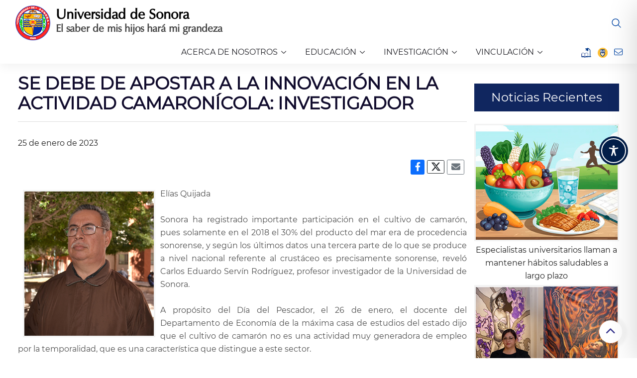

--- FILE ---
content_type: text/css
request_url: https://www.unison.mx/wp-content/plugins/accessibility-plugin-onetap-pro/assets/css/apop-front-end.min.css?ver=6.8.0
body_size: 63246
content:
@font-face{font-family:OpenDyslexic;font-style:normal;font-weight:400;src:local("OpenDyslexic"),url(../fonts/open_dyslexic/OpenDyslexic-Regular.otf) format("truetype");font-display:swap}@font-face{font-family:OpenDyslexic;font-style:normal;font-weight:700;src:local("OpenDyslexic"),url(../fonts/open_dyslexic/OpenDyslexic-Bold.otf) format("truetype");font-display:swap}@font-face{font-family:OpenDyslexic;font-style:normal;font-weight:900;src:local("OpenDyslexic"),url(../fonts/open_dyslexic/OpenDyslexicAlta-Bold.otf) format("truetype");font-display:swap}@font-face{font-family:OpenDyslexic;font-style:italic;font-weight:400;src:local("OpenDyslexic"),url(../fonts/open_dyslexic/OpenDyslexic-Italic.otf) format("truetype");font-display:swap}@font-face{font-family:OpenDyslexic;font-style:italic;font-weight:700;src:local("OpenDyslexic"),url(../fonts/open_dyslexic/OpenDyslexic-BoldItalic.otf) format("truetype");font-display:swap}@font-face{font-family:OpenDyslexic;font-style:italic;font-weight:900;src:local("OpenDyslexic"),url(../fonts/open_dyslexic/OpenDyslexicAlta-BoldItalic.otf) format("truetype");font-display:swap}@font-face{font-family:Roboto;font-style:normal;font-weight:100;src:local("Roboto"),url(../fonts/Roboto/Roboto-Thin.ttf) format("truetype");font-display:swap}@font-face{font-family:Roboto;font-style:normal;font-weight:300;src:local("Roboto"),url(../fonts/Roboto/Roboto-Light.ttf) format("truetype");font-display:swap}@font-face{font-family:Roboto;font-style:normal;font-weight:400;src:local("Roboto"),url(../fonts/Roboto/Roboto-Regular.ttf) format("truetype");font-display:swap}@font-face{font-family:Roboto;font-style:normal;font-weight:500;src:local("Roboto"),url(../fonts/Roboto/Roboto-Medium.ttf) format("truetype");font-display:swap}@font-face{font-family:Roboto;font-style:normal;font-weight:700;src:local("Roboto"),url(../fonts/Roboto/Roboto-Bold.ttf) format("truetype");font-display:swap}@font-face{font-family:Roboto;font-style:normal;font-weight:900;src:local("Roboto"),url(../fonts/Roboto/Roboto-Black.ttf) format("truetype");font-display:swap}@font-face{font-family:Roboto;font-style:italic;font-weight:100;src:local("Roboto"),url(../fonts/Roboto/Roboto-ThinItalic.ttf) format("truetype");font-display:swap}@font-face{font-family:Roboto;font-style:italic;font-weight:300;src:local("Roboto"),url(../fonts/Roboto/Roboto-LightItalic.ttf) format("truetype");font-display:swap}@font-face{font-family:Roboto;font-style:italic;font-weight:400;src:local("Roboto"),url(../fonts/Roboto/Roboto-Italic.ttf) format("truetype");font-display:swap}@font-face{font-family:Roboto;font-style:italic;font-weight:500;src:local("Roboto"),url(../fonts/Roboto/Roboto-MediumItalic.ttf) format("truetype");font-display:swap}@font-face{font-family:Roboto;font-style:italic;font-weight:700;src:local("Roboto"),url(../fonts/Roboto/Roboto-BoldItalic.ttf) format("truetype");font-display:swap}@font-face{font-family:Roboto;font-style:italic;font-weight:900;src:local("Roboto"),url(../fonts/Roboto/Roboto-BlackItalic.ttf) format("truetype");font-display:swap}html.apop-cursor-feature1{cursor:url(../images/cursor1.png),default!important}html.apop-cursor-feature2{cursor:url(../images/cursor2.png),default!important}html.apop-cursor-feature3{cursor:url(../images/cursor3.png),default!important}body.elementor-editor-active .apop-container-toggle{display:none!important}.bricks-is-editing .onetap-container-toggle{display:none!important}.oxygen-builder-body .onetap-container-toggle{display:none!important}body.vc_editor .apop-container-toggle{display:none!important}body.fl-builder-edit .apop-container-toggle{display:none!important}body.et-fb .apop-container-toggle{display:none!important}body.tve_editor_page .apop-container-toggle{display:none!important}body.siteorigin-panels-live-editor .apop-container-toggle{display:none!important}body.seedprod-builder-active .apop-container-toggle{display:none!important}[role=button]:not([disabled]):focus,[role=heading]:focus,[role=navigation]:focus,button:not([disabled]):focus,form:not([disabled]):focus,h1[tabindex="-1"]:focus,h2[tabindex="-1"]:focus,h3[tabindex="-1"]:focus,h4[tabindex="-1"]:focus,h5[tabindex="-1"]:focus,h6[tabindex="-1"]:focus,img:focus,nav:focus,picture:focus,svg:focus{border:1px solid currentcolor!important}.apop-container-toggle button{border:2px solid transparent!important;background:0 0!important;padding:0!important;transition:transform .15s ease!important;width:auto!important;height:auto!important}.apop-container-toggle button img{box-sizing:border-box!important}.apop-container-toggle button:focus{border-radius:100%!important;color:#fff!important;transform:scale(1.05)!important}.apop-container-toggle .apop-toggle{z-index:10000000000000000!important;position:fixed!important;cursor:pointer!important;box-shadow:none!important}.apop-container-toggle .apop-toggle.design-border1:focus{outline:0!important}.apop-container-toggle .apop-toggle img{height:60px!important;width:60px!important;background:#2563eb!important;border-radius:50%!important;display:block!important}.apop-container-toggle .apop-toggle img.design-size1{padding:10px!important;width:50px!important;height:50px!important}.apop-container-toggle .apop-toggle img.design-size2{padding:15px!important;width:65px!important;height:65px!important}.apop-container-toggle .apop-toggle img.design-size3{padding:17.5px!important;width:80px!important;height:80px!important}.apop-container-toggle .apop-toggle img.design-border1{border:solid 2px #fff;box-shadow:0 0 0 4px #2563eb}.apop-container-toggle .apop-toggle svg{width:55px!important;fill:#111!important;border-radius:100%!important}.apop-container-toggle .apop-toggle svg:hover{box-shadow:0 0 0 5px rgba(0,0,0,.0509803922);border-radius:100px}nav.apop-accessibility.apop-plugin-onetap{box-sizing:border-box!important;padding:0!important;margin:0!important;text-align:left!important;line-height:1.7!important;letter-spacing:0!important;font-family:system-ui,-apple-system,BlinkMacSystemFont,"Segoe UI",Roboto,"Noto Sans",Ubuntu,Cantarell,"Helvetica Neue",Oxygen,"Fira Sans","Droid Sans",sans-serif!important;font-size:16px!important;max-width:580px!important;max-height:100vh!important;overflow:auto!important;position:fixed!important;z-index:10000000000000000!important;box-shadow:2px 8px 60px -2px rgba(0,0,0,.2)!important;top:0!important;-webkit-transition:all 750ms cubic-bezier(.23,1,.32,1)!important;-moz-transition:all 750ms cubic-bezier(.23,1,.32,1)!important;-o-transition:all 750ms cubic-bezier(.23,1,.32,1)!important;transition:all 750ms cubic-bezier(.23,1,.32,1)!important}nav.apop-accessibility.apop-plugin-onetap *{box-sizing:border-box!important}nav.apop-accessibility.apop-plugin-onetap button{border:1px solid transparent!important;background:0 0!important;white-space:normal!important;width:auto!important;height:auto!important;font-family:system-ui,-apple-system,BlinkMacSystemFont,"Segoe UI",Roboto,"Noto Sans",Ubuntu,Cantarell,"Helvetica Neue",Oxygen,"Fira Sans","Droid Sans",sans-serif!important;letter-spacing:0!important;text-transform:none!important;font-weight:400!important}nav.apop-accessibility.apop-plugin-onetap button:focus{border:1px solid currentcolor!important;outline-offset:0!important}nav.apop-accessibility.apop-plugin-onetap a,nav.apop-accessibility.apop-plugin-onetap h2,nav.apop-accessibility.apop-plugin-onetap h3,nav.apop-accessibility.apop-plugin-onetap p,nav.apop-accessibility.apop-plugin-onetap span{font-family:system-ui,-apple-system,BlinkMacSystemFont,"Segoe UI",Roboto,"Noto Sans",Ubuntu,Cantarell,"Helvetica Neue",Oxygen,"Fira Sans","Droid Sans",sans-serif!important;letter-spacing:0!important;text-transform:none!important;font-weight:400!important}nav.apop-accessibility.apop-plugin-onetap a{text-underline-offset:unset!important}nav.apop-accessibility.apop-plugin-onetap img{vertical-align:middle!important;display:inline-block!important}nav.apop-accessibility.apop-plugin-onetap svg{fill:#111!important}nav.apop-accessibility.apop-plugin-onetap.apop-toggle-close{right:-580px!important}nav.apop-accessibility.apop-plugin-onetap header{padding:0!important;margin:0!important;top:unset!important;text-transform:unset!important;overflow:unset!important;width:auto!important;height:auto!important;z-index:unset!important}nav.apop-accessibility.apop-plugin-onetap section{padding:0!important;margin:0!important}nav.apop-accessibility.apop-plugin-onetap .apop-container{width:100%!important}nav.apop-accessibility.apop-plugin-onetap .apop-container .apop-accessibility-settings{background:#eef1f5!important;height:100vh!important}nav.apop-accessibility.apop-plugin-onetap .apop-container .apop-accessibility-settings header.apop-header-top{position:relative!important;display:block!important;opacity:1!important}nav.apop-accessibility.apop-plugin-onetap .apop-container .apop-accessibility-settings header.apop-header-top::before{content:""!important;background:#2563eb!important;height:320px!important;width:100%!important;position:absolute!important;top:0!important}nav.apop-accessibility.apop-plugin-onetap .apop-container .apop-accessibility-settings header.apop-header-top .apop-languages{box-sizing:border-box!important;align-items:center!important;line-height:20px!important;fill:#fff!important;color:#fff!important;background-color:rgba(255,255,255,.1019607843)!important;border-radius:10rem!important;outline:0!important;Padding:8px 14px 8px 8px!important;min-width:110.969px!important;left:29px!important;top:18px!important;position:absolute!important;display:flex!important;flex-wrap:wrap!important;gap:10px!important;justify-content:space-between!important;cursor:pointer!important}nav.apop-accessibility.apop-plugin-onetap .apop-container .apop-accessibility-settings header.apop-header-top .apop-languages:hover{background-color:rgba(255,255,255,.2196078431)!important}nav.apop-accessibility.apop-plugin-onetap .apop-container .apop-accessibility-settings header.apop-header-top .apop-languages .apop-icon{display:flex!important;flex-wrap:wrap!important;align-items:center!important;height:22px!important;width:22px!important}nav.apop-accessibility.apop-plugin-onetap .apop-container .apop-accessibility-settings header.apop-header-top .apop-languages .apop-icon svg{font-size:18px!important;line-height:20px!important;width:1em!important;height:auto!important;fill:#fff!important}nav.apop-accessibility.apop-plugin-onetap .apop-container .apop-accessibility-settings header.apop-header-top .apop-languages .apop-icon img{display:none!important}nav.apop-accessibility.apop-plugin-onetap .apop-container .apop-accessibility-settings header.apop-header-top .apop-languages .apop-icon img.apop-active{display:block!important;width:100%!important;height:auto!important}nav.apop-accessibility.apop-plugin-onetap .apop-container .apop-accessibility-settings header.apop-header-top .apop-languages .apop-text{margin:0!important;padding:0!important}nav.apop-accessibility.apop-plugin-onetap .apop-container .apop-accessibility-settings header.apop-header-top .apop-languages .apop-text span{margin:0!important;font-size:14px!important;line-height:20px!important;color:#fff!important}nav.apop-accessibility.apop-plugin-onetap .apop-container .apop-accessibility-settings header.apop-header-top .apop-languages .apop-text img{transition:all .35s!important;height:auto!important;max-width:100%!important;border:none!important;border-radius:0!important;box-shadow:none!important;width:10px!important;margin-left:3px!important}nav.apop-accessibility.apop-plugin-onetap .apop-container .apop-accessibility-settings header.apop-header-top .apop-languages.apop-active .apop-text img{transform:rotate(180deg)!important}nav.apop-accessibility.apop-plugin-onetap .apop-container .apop-accessibility-settings header.apop-header-top .apop-list-of-languages{border-radius:8px!important;background:#eef1f5!important;position:absolute!important;top:65px!important;left:29px!important;min-width:171px!important;z-index:10000000000000000!important}nav.apop-accessibility.apop-plugin-onetap .apop-container .apop-accessibility-settings header.apop-header-top .apop-list-of-languages ul{margin:0!important;padding:20px!important;list-style:none!important;height:500px!important;overflow:auto!important}nav.apop-accessibility.apop-plugin-onetap .apop-container .apop-accessibility-settings header.apop-header-top .apop-list-of-languages ul li{text-decoration:none!important;color:#111!important;font-size:15px!important;cursor:pointer!important;line-height:1.6!important;margin-bottom:10px!important;display:flex!important;flex-wrap:wrap!important;flex-direction:row-reverse!important;align-items:center!important;justify-content:start!important;gap:10px!important}nav.apop-accessibility.apop-plugin-onetap .apop-container .apop-accessibility-settings header.apop-header-top .apop-list-of-languages ul li:last-child{margin-bottom:0!important}nav.apop-accessibility.apop-plugin-onetap .apop-container .apop-accessibility-settings header.apop-header-top .apop-list-of-languages ul li button{display:flex!important;flex-wrap:wrap!important;flex-direction:row-reverse!important;gap:10px!important;color:#111!important;box-shadow:none!important;padding:0!important;line-height:normal!important;font-family:system-ui,-apple-system,BlinkMacSystemFont,"Segoe UI",Roboto,"Noto Sans",Ubuntu,Cantarell,"Helvetica Neue",Oxygen,"Fira Sans","Droid Sans",sans-serif!important;letter-spacing:0!important;text-transform:none!important;font-weight:400!important}nav.apop-accessibility.apop-plugin-onetap .apop-container .apop-accessibility-settings header.apop-header-top .apop-list-of-languages ul li button img{width:23px!important;height:auto!important}nav.apop-accessibility.apop-plugin-onetap .apop-container .apop-accessibility-settings header.apop-header-top .apop-close{display:flex;flex-wrap:nowrap!important;justify-content:center!important;align-items:center!important;z-index:10000000000000000!important;color:#fff!important;padding:8px!important;background:rgba(0,0,0,.1019607843)!important;border-radius:5em!important;top:20px!important;position:fixed!important;font-size:15px!important;line-height:1!important;cursor:pointer!important}nav.apop-accessibility.apop-plugin-onetap .apop-container .apop-accessibility-settings header.apop-header-top .apop-close:hover{background:rgba(0,0,0,.18)!important}nav.apop-accessibility.apop-plugin-onetap .apop-container .apop-accessibility-settings header.apop-header-top .apop-close svg{fill:#fff!important;width:15px!important;height:15px!important}nav.apop-accessibility.apop-plugin-onetap .apop-container .apop-accessibility-settings header.apop-header-top .apop-site-container{position:relative!important;top:85px!important;margin-bottom:85px!important}nav.apop-accessibility.apop-plugin-onetap .apop-container .apop-accessibility-settings header.apop-header-top .apop-site-container .apop-site-info{min-height:235px!important}nav.apop-accessibility.apop-plugin-onetap .apop-container .apop-accessibility-settings header.apop-header-top .apop-site-container .apop-site-info .apop-image{width:47px!important;height:auto!important;margin:0 auto!important;margin-bottom:20px!important}nav.apop-accessibility.apop-plugin-onetap .apop-container .apop-accessibility-settings header.apop-header-top .apop-site-container .apop-site-info .apop-image svg{width:47px!important;height:41px!important}nav.apop-accessibility.apop-plugin-onetap .apop-container .apop-accessibility-settings header.apop-header-top .apop-site-container .apop-site-info .apop-title{margin-bottom:20px!important;text-align:center!important}nav.apop-accessibility.apop-plugin-onetap .apop-container .apop-accessibility-settings header.apop-header-top .apop-site-container .apop-site-info .apop-title span{color:#fff!important;display:block!important;padding:0!important;margin:0!important;font-size:28px!important;line-height:32px!important;font-weight:600!important;text-rendering:optimizespeed!important;word-break:break-word!important;text-align:center!important}nav.apop-accessibility.apop-plugin-onetap .apop-container .apop-accessibility-settings header.apop-header-top .apop-site-container .apop-site-info .onetap-information{display:flex!important;justify-content:center!important;align-items:center!important;gap:15px!important;opacity:.85!important;color:#fff!important}nav.apop-accessibility.apop-plugin-onetap .apop-container .apop-accessibility-settings header.apop-header-top .apop-site-container .apop-site-info .onetap-information .apop-desc{margin:-11px 0 0 0!important}nav.apop-accessibility.apop-plugin-onetap .apop-container .apop-accessibility-settings header.apop-header-top .apop-site-container .apop-site-info .onetap-information .apop-desc p{text-align:center!important;color:#fff!important;font-weight:400!important;font-size:16px!important;line-height:1.5!important;margin:0!important}nav.apop-accessibility.apop-plugin-onetap .apop-container .apop-accessibility-settings header.apop-header-top .apop-site-container .apop-site-info .onetap-information .apop-desc p a{display:inline-block!important;color:#fff!important;text-decoration:underline!important;border:1px solid transparent!important}nav.apop-accessibility.apop-plugin-onetap .apop-container .apop-accessibility-settings header.apop-header-top .apop-site-container .apop-site-info .onetap-information .apop-desc p a:focus{border:1px solid #fff!important;outline:0!important}nav.apop-accessibility.apop-plugin-onetap .apop-container .apop-accessibility-settings header.apop-header-top .apop-site-container .apop-site-info .onetap-information .apop-statement button{cursor:pointer!important;text-align:center!important;color:#fff!important;font-weight:400!important;font-size:16px!important;line-height:1.5!important;padding:2px!important;box-shadow:none!important;position:relative!important;bottom:4px!important}nav.apop-accessibility.apop-plugin-onetap .apop-container .apop-accessibility-settings header.apop-header-top .apop-site-container .apop-site-info .onetap-information .apop-statement button::before{content:""!important;position:absolute!important;background:#fff!important;border-radius:100%!important;width:5px!important;height:5px!important;top:12px!important;left:-10px!important}nav.apop-accessibility.apop-plugin-onetap .apop-container .apop-accessibility-settings header.apop-header-top .apop-site-container .apop-site-info .onetap-information .apop-hide-toolbar button{cursor:pointer!important;text-align:center!important;color:#fff!important;font-weight:400!important;font-size:16px!important;line-height:1.5!important;padding:2px!important;box-shadow:none!important;position:relative!important;bottom:4px!important}nav.apop-accessibility.apop-plugin-onetap .apop-container .apop-accessibility-settings header.apop-header-top .apop-site-container .apop-site-info .onetap-information .apop-hide-toolbar button::before{content:""!important;position:absolute!important;background:#fff!important;border-radius:100%!important;width:5px!important;height:5px!important;top:12px!important;left:-10px!important}nav.apop-accessibility.apop-plugin-onetap .apop-container .apop-accessibility-settings div.apop-multi-functional-feature{padding:25px 25px 0 25px!important;margin-top:-4.5em!important}nav.apop-accessibility.apop-plugin-onetap .apop-container .apop-accessibility-settings div.apop-multi-functional-feature .apop-box-functions{background:#fff!important;padding:25px 25px 25px 25px!important;border-radius:12px 12px 12px 12px!important;position:relative!important;z-index:999!important}nav.apop-accessibility.apop-plugin-onetap .apop-container .apop-accessibility-settings div.apop-multi-functional-feature .apop-box-functions .apop-box-title span{color:#000!important;font-size:18px!important;font-weight:500!important;line-height:24px!important;padding:0!important;margin:0!important;margin-bottom:20px!important;display:block!important}nav.apop-accessibility.apop-plugin-onetap .apop-container .apop-accessibility-settings div.apop-multi-functional-feature .apop-box-functions .apop-functional-feature{display:flex!important;flex-wrap:wrap!important;padding-top:16px!important;padding-bottom:16px!important;border-bottom:1px solid #e4e9ef!important;cursor:pointer!important}nav.apop-accessibility.apop-plugin-onetap .apop-container .apop-accessibility-settings div.apop-multi-functional-feature .apop-box-functions .apop-functional-feature .apop-left{display:flex!important;align-items:center!important;width:calc(100% - 100px)!important}nav.apop-accessibility.apop-plugin-onetap .apop-container .apop-accessibility-settings div.apop-multi-functional-feature .apop-box-functions .apop-functional-feature .apop-left .apop-icon{padding:8px!important;background-color:#edf1f5!important;margin-right:20px!important;vertical-align:middle!important;border-radius:50%!important;width:38px!important;height:38px!important;line-height:normal!important;display:flex!important;flex-wrap:nowrap!important;align-items:center!important;justify-content:center!important}nav.apop-accessibility.apop-plugin-onetap .apop-container .apop-accessibility-settings div.apop-multi-functional-feature .apop-box-functions .apop-functional-feature .apop-left .apop-icon svg{width:22px!important;height:22px!important;fill:#000!important;color:#000!important}nav.apop-accessibility.apop-plugin-onetap .apop-container .apop-accessibility-settings div.apop-multi-functional-feature .apop-box-functions .apop-functional-feature .apop-left .apop-text .apop-title span{display:block!important;font-size:16px!important;font-weight:500!important;line-height:24px!important;color:#000!important}nav.apop-accessibility.apop-plugin-onetap .apop-container .apop-accessibility-settings div.apop-multi-functional-feature .apop-box-functions .apop-functional-feature .apop-left .apop-text .apop-title span:hover{text-decoration:underline!important}nav.apop-accessibility.apop-plugin-onetap .apop-container .apop-accessibility-settings div.apop-multi-functional-feature .apop-box-functions .apop-functional-feature .apop-left .apop-text .apop-desc span{color:#334155!important;display:block!important;font-size:14px!important;font-weight:400!important;line-height:24px!important}nav.apop-accessibility.apop-plugin-onetap .apop-container .apop-accessibility-settings div.apop-multi-functional-feature .apop-box-functions .apop-functional-feature .apop-right .apop-toggle-container{position:relative!important}nav.apop-accessibility.apop-plugin-onetap .apop-container .apop-accessibility-settings div.apop-multi-functional-feature .apop-box-functions .apop-functional-feature .apop-right .apop-toggle-container label{font-size:11px!important;color:#000!important;font-weight:600!important;display:flex!important;align-items:center!important;justify-content:center!important;padding:0!important;position:absolute!important;min-width:100px!important;min-height:32px!important;top:0!important;right:0!important}nav.apop-accessibility.apop-plugin-onetap .apop-container .apop-accessibility-settings div.apop-multi-functional-feature .apop-box-functions .apop-functional-feature .apop-right .apop-toggle-container>label:focus{outline:2px solid currentcolor!important;border-radius:500px!important}nav.apop-accessibility.apop-plugin-onetap .apop-container .apop-accessibility-settings div.apop-multi-functional-feature .apop-box-functions .apop-functional-feature .apop-right .apop-toggle-container .apop-box-bar-width{min-width:100px!important;min-height:32px!important;background:#edf1f5!important;border-radius:20px!important;overflow:hidden!important}nav.apop-accessibility.apop-plugin-onetap .apop-container .apop-accessibility-settings div.apop-multi-functional-feature .apop-box-functions .apop-functional-feature .apop-right .apop-toggle-container .label-mode-switch>.label-mode-switch-inner{display:flex!important;align-items:center!important;justify-content:space-between!important;color:#000!important;cursor:pointer!important;margin:0!important;position:relative!important;transition:all .3s ease!important}nav.apop-accessibility.apop-plugin-onetap .apop-container .apop-accessibility-settings div.apop-multi-functional-feature .apop-box-functions .apop-functional-feature .apop-right .apop-toggle-container .label-mode-switch>.label-mode-switch-inner::after,nav.apop-accessibility.apop-plugin-onetap .apop-container .apop-accessibility-settings div.apop-multi-functional-feature .apop-box-functions .apop-functional-feature .apop-right .apop-toggle-container .label-mode-switch>.label-mode-switch-inner::before{display:flex!important;flex-wrap:wrap!important;justify-content:center!important;align-items:center!important;min-width:50px!important;min-height:32px!important;padding:5px 0!important;text-align:center!important;position:absolute!important;border-radius:500px!important;box-shadow:0 0 8px 0 rgba(0,0,0,.1),0 1px 2px -1px rgba(0,0,0,.1)!important;font-size:11px!important;font-weight:600!important}nav.apop-accessibility.apop-plugin-onetap .apop-container .apop-accessibility-settings div.apop-multi-functional-feature .apop-box-functions .apop-functional-feature .apop-right .apop-toggle-container .label-mode-switch>.label-mode-switch-inner::before{content:attr(data-on)!important;box-shadow:none!important;top:0!important;right:0!important;padding:0!important;width:unset!important;height:unset!important;border:unset!important;left:unset!important}nav.apop-accessibility.apop-plugin-onetap .apop-container .apop-accessibility-settings div.apop-multi-functional-feature .apop-box-functions .apop-functional-feature .apop-right .apop-toggle-container .label-mode-switch>.label-mode-switch-inner::after{content:attr(data-off)!important;background:#fff!important;left:0!important;top:0!important;transition:all .3s ease!important;padding:0!important}nav.apop-accessibility.apop-plugin-onetap .apop-container .apop-accessibility-settings div.apop-multi-functional-feature .apop-box-functions .apop-functional-feature .apop-right .apop-toggle-container .label-mode-switch input[type=checkbox]{display:none!important}nav.apop-accessibility.apop-plugin-onetap .apop-container .apop-accessibility-settings div.apop-multi-functional-feature .apop-box-functions .apop-functional-feature .apop-right .apop-toggle-container .label-mode-switch input[type=checkbox]:checked+label.label-mode-switch-inner::after{content:attr(data-on)!important;left:50px!important}nav.apop-accessibility.apop-plugin-onetap .apop-container .apop-accessibility-settings div.apop-multi-functional-feature .apop-box-functions .apop-functional-feature .apop-right .apop-toggle-container .label-mode-switch input[type=checkbox]:checked+label.label-mode-switch-inner::before{content:attr(data-off)!important;left:-50px!important}nav.apop-accessibility.apop-plugin-onetap .apop-container .apop-accessibility-settings div.apop-multi-functional-feature .apop-box-functions .apop-functional-feature .apop-right .apop-toggle-container:hover .apop-box-bar-width{background:#e4e9ef!important;transition:all .1s!important}nav.apop-accessibility.apop-plugin-onetap .apop-container .apop-accessibility-settings div.apop-multi-functional-feature .apop-box-functions .apop-functional-feature:last-child{padding-bottom:0!important;border:none!important}nav.apop-accessibility.apop-plugin-onetap .apop-container .apop-accessibility-settings div.apop-multi-functional-feature .apop-box-functions .apop-functional-feature.apop-box-vision-impaired-mode{padding-top:8px!important}nav.apop-accessibility.apop-plugin-onetap .apop-container .apop-accessibility-settings div.apop-multi-functional-feature .apop-box-functions .apop-functional-feature.apop-active .apop-left .apop-icon svg{fill:#2563eb!important}nav.apop-accessibility.apop-plugin-onetap .apop-container .apop-accessibility-settings .apop-features-container{padding:0 25px 0 25px!important;background:#eef1f5!important}nav.apop-accessibility.apop-plugin-onetap .apop-container .apop-accessibility-settings .apop-features-container .apop-features{background:#fff!important;padding:25px 25px 25px 25px!important;border-radius:12px 12px 12px 12px!important;display:flex!important;flex-wrap:wrap!important;gap:18px!important;position:relative!important;width:100%!important}nav.apop-accessibility.apop-plugin-onetap .apop-container .apop-accessibility-settings .apop-features-container .apop-features .apop-box-feature{box-sizing:border-box!important;position:relative!important;width:calc(33.333% - 12px)!important;padding:1.25em 1.25em 1.25em 1.25em!important;border-style:solid!important;border-width:1px 1px 1px 1px!important;border-color:#ddd!important;border-radius:8px 8px 8px 8px!important;min-height:135px!important;display:flex!important;flex-direction:column!important;justify-content:center!important;align-items:center!important;transition:background .3s,border .3s,border-radius .3s,box-shadow .3s!important;cursor:pointer!important;-webkit-user-select:none!important;-moz-user-select:none!important;-ms-user-select:none!important;user-select:none!important}nav.apop-accessibility.apop-plugin-onetap .apop-container .apop-accessibility-settings .apop-features-container .apop-features .apop-box-feature .apop-message,nav.apop-accessibility.apop-plugin-onetap .apop-container .apop-accessibility-settings .apop-features-container .apop-features .apop-box-feature .apop-warning{display:none!important}nav.apop-accessibility.apop-plugin-onetap .apop-container .apop-accessibility-settings .apop-features-container .apop-features .apop-box-feature.unsupported-message.active,nav.apop-accessibility.apop-plugin-onetap .apop-container .apop-accessibility-settings .apop-features-container .apop-features .apop-box-feature.unsupported-message:hover{display:flex!important}nav.apop-accessibility.apop-plugin-onetap .apop-container .apop-accessibility-settings .apop-features-container .apop-features .apop-box-feature.unsupported-message.active .apop-message,nav.apop-accessibility.apop-plugin-onetap .apop-container .apop-accessibility-settings .apop-features-container .apop-features .apop-box-feature.unsupported-message:hover .apop-message{display:block!important;position:absolute!important;bottom:105%!important;left:73%!important;background:#000!important;padding:12px!important;border-radius:8px!important;width:320px!important}nav.apop-accessibility.apop-plugin-onetap .apop-container .apop-accessibility-settings .apop-features-container .apop-features .apop-box-feature.unsupported-message.active .apop-message::before,nav.apop-accessibility.apop-plugin-onetap .apop-container .apop-accessibility-settings .apop-features-container .apop-features .apop-box-feature.unsupported-message:hover .apop-message::before{content:""!important;position:absolute!important;top:100%!important;left:6%!important;margin-left:-5px!important;border-width:7px!important;border-style:solid!important;border-color:#000 transparent transparent transparent!important}nav.apop-accessibility.apop-plugin-onetap .apop-container .apop-accessibility-settings .apop-features-container .apop-features .apop-box-feature.unsupported-message.active .apop-message .title,nav.apop-accessibility.apop-plugin-onetap .apop-container .apop-accessibility-settings .apop-features-container .apop-features .apop-box-feature.unsupported-message:hover .apop-message .title{color:#fff!important;font-weight:600!important;font-size:16px!important;display:block!important;text-align:left!important;margin-bottom:8px!important}nav.apop-accessibility.apop-plugin-onetap .apop-container .apop-accessibility-settings .apop-features-container .apop-features .apop-box-feature.unsupported-message.active .apop-message .desc,nav.apop-accessibility.apop-plugin-onetap .apop-container .apop-accessibility-settings .apop-features-container .apop-features .apop-box-feature.unsupported-message:hover .apop-message .desc{color:#fff!important;font-size:15px!important;display:block!important;text-align:left!important}nav.apop-accessibility.apop-plugin-onetap .apop-container .apop-accessibility-settings .apop-features-container .apop-features .apop-box-feature.unsupported-message.active .apop-message a.link,nav.apop-accessibility.apop-plugin-onetap .apop-container .apop-accessibility-settings .apop-features-container .apop-features .apop-box-feature.unsupported-message:hover .apop-message a.link{color:#fff!important;text-decoration:underline!important}nav.apop-accessibility.apop-plugin-onetap .apop-container .apop-accessibility-settings .apop-features-container .apop-features .apop-box-feature.unsupported-message .apop-warning{display:block!important;position:absolute!important;top:5px!important;right:10px!important}nav.apop-accessibility.apop-plugin-onetap .apop-container .apop-accessibility-settings .apop-features-container .apop-features .apop-box-feature .apop-icon .apop-icon-animation{font-size:30px!important;margin-bottom:15px!important;display:block!important}nav.apop-accessibility.apop-plugin-onetap .apop-container .apop-accessibility-settings .apop-features-container .apop-features .apop-box-feature .apop-icon .apop-icon-animation svg{width:1em!important;height:1em!important;display:block!important;fill:#111!important}nav.apop-accessibility.apop-plugin-onetap .apop-container .apop-accessibility-settings .apop-features-container .apop-features .apop-box-feature .apop-title span{font-size:14px!important;color:#111!important;display:block!important;margin:0 0 17px 0!important;text-align:center!important;line-height:1.2!important;word-break:break-word!important;letter-spacing:0!important;text-transform:none!important;font-family:system-ui,-apple-system,BlinkMacSystemFont,"Segoe UI",Roboto,"Noto Sans",Ubuntu,Cantarell,"Helvetica Neue",Oxygen,"Fira Sans","Droid Sans",sans-serif!important;font-weight:400!important}nav.apop-accessibility.apop-plugin-onetap .apop-container .apop-accessibility-settings .apop-features-container .apop-features .apop-box-feature .apop-title p.apop-option-levels{display:flex!important;margin:0!important;justify-content:center!important}nav.apop-accessibility.apop-plugin-onetap .apop-container .apop-accessibility-settings .apop-features-container .apop-features .apop-box-feature .apop-title p.apop-option-levels span.apop-level{height:4px!important;background:#d4dae3!important;width:28.9px!important;border-radius:8px!important;display:block!important;margin:0!important}nav.apop-accessibility.apop-plugin-onetap .apop-container .apop-accessibility-settings .apop-features-container .apop-features .apop-box-feature .apop-title p.apop-option-levels span.apop-level.apop-level2{margin:0 2px!important}nav.apop-accessibility.apop-plugin-onetap .apop-container .apop-accessibility-settings .apop-features-container .apop-features .apop-box-feature:hover{border-color:#2563eb!important;box-shadow:0 0 0 1px #2563eb!important}nav.apop-accessibility.apop-plugin-onetap .apop-container .apop-accessibility-settings .apop-features-container .apop-features .apop-box-feature:hover .apop-title span{color:#2563eb!important}nav.apop-accessibility.apop-plugin-onetap .apop-container .apop-accessibility-settings .apop-features-container .apop-features .apop-box-feature:focus{border:2px solid #2563eb!important;color:#111!important;transition:none!important}nav.apop-accessibility.apop-plugin-onetap .apop-container .apop-accessibility-settings .apop-features-container .apop-features .apop-box-feature.apop-active .apop-icon .apop-icon-animation svg{fill:#2563eb!important}nav.apop-accessibility.apop-plugin-onetap .apop-container .apop-accessibility-settings .apop-features-container .apop-features .apop-box-feature.apop-active .apop-title span{color:#2563eb!important}nav.apop-accessibility.apop-plugin-onetap .apop-container .apop-accessibility-settings .apop-features-container .apop-features .apop-box-feature.apop-lv1 .apop-title p.apop-option-levels span.apop-level.apop-level1{background:#2563eb!important}nav.apop-accessibility.apop-plugin-onetap .apop-container .apop-accessibility-settings .apop-features-container .apop-features .apop-box-feature.apop-lv2 .apop-title p.apop-option-levels span.apop-level.apop-level1,nav.apop-accessibility.apop-plugin-onetap .apop-container .apop-accessibility-settings .apop-features-container .apop-features .apop-box-feature.apop-lv2 .apop-title p.apop-option-levels span.apop-level.apop-level2{background:#2563eb!important}nav.apop-accessibility.apop-plugin-onetap .apop-container .apop-accessibility-settings .apop-features-container .apop-features .apop-box-feature.apop-lv3 .apop-title p.apop-option-levels span.apop-level.apop-level1,nav.apop-accessibility.apop-plugin-onetap .apop-container .apop-accessibility-settings .apop-features-container .apop-features .apop-box-feature.apop-lv3 .apop-title p.apop-option-levels span.apop-level.apop-level2,nav.apop-accessibility.apop-plugin-onetap .apop-container .apop-accessibility-settings .apop-features-container .apop-features .apop-box-feature.apop-lv3 .apop-title p.apop-option-levels span.apop-level.apop-level3{background:#2563eb!important}nav.apop-accessibility.apop-plugin-onetap .apop-container .apop-accessibility-settings .apop-features-container .apop-features .apop-box-feature.apop-lv1 .apop-icon .apop-icon-animation svg,nav.apop-accessibility.apop-plugin-onetap .apop-container .apop-accessibility-settings .apop-features-container .apop-features .apop-box-feature.apop-lv2 .apop-icon .apop-icon-animation svg,nav.apop-accessibility.apop-plugin-onetap .apop-container .apop-accessibility-settings .apop-features-container .apop-features .apop-box-feature.apop-lv3 .apop-icon .apop-icon-animation svg{fill:#2563eb!important}nav.apop-accessibility.apop-plugin-onetap .apop-container .apop-accessibility-settings .apop-features-container .apop-features .apop-box-feature.apop-lv1 .apop-title span,nav.apop-accessibility.apop-plugin-onetap .apop-container .apop-accessibility-settings .apop-features-container .apop-features .apop-box-feature.apop-lv2 .apop-title span,nav.apop-accessibility.apop-plugin-onetap .apop-container .apop-accessibility-settings .apop-features-container .apop-features .apop-box-feature.apop-lv3 .apop-title span{color:#2563eb!important}nav.apop-accessibility.apop-plugin-onetap .apop-container .apop-accessibility-settings .apop-features-container.apop-features-bottom{background:#eef1f5!important;padding:1em 25px 0 25px!important}nav.apop-accessibility.apop-plugin-onetap .apop-container .apop-accessibility-settings .apop-features-container .apop-features .apop-remove-margin-title{margin-top:1px!important}nav.apop-accessibility.apop-plugin-onetap .apop-container .apop-accessibility-settings .apop-features-container .apop-features .apop-remove-margin-title .apop-title .apop-heading{margin:0!important}nav.apop-accessibility.apop-plugin-onetap .apop-container .apop-accessibility-settings .apop-divider-container{background:#eef1f5!important;padding:1em 25px 0 25px!important;width:100%!important;min-height:auto!important;margin:0!important}nav.apop-accessibility.apop-plugin-onetap .apop-container .apop-accessibility-settings .apop-divider-container .apop-divider{padding-top:15px!important;padding-bottom:15px!important}nav.apop-accessibility.apop-plugin-onetap .apop-container .apop-accessibility-settings .apop-divider-container .apop-divider .apop-divider-separator{display:flex!important;flex-wrap:wrap!important;align-items:center!important;margin:0!important}nav.apop-accessibility.apop-plugin-onetap .apop-container .apop-accessibility-settings .apop-divider-container .apop-divider .apop-divider-separator::after,nav.apop-accessibility.apop-plugin-onetap .apop-container .apop-accessibility-settings .apop-divider-container .apop-divider .apop-divider-separator::before{content:""!important;display:block!important;flex-grow:1!important;border-block-start:1px solid #d4dae3!important}nav.apop-accessibility.apop-plugin-onetap .apop-container .apop-accessibility-settings .apop-divider-container .apop-divider .apop-divider-separator .apop-divider__text{color:#666c76!important;font-size:.875em!important;font-weight:600!important;text-transform:uppercase!important;line-height:20px!important;margin:0 10px!important;flex-shrink:0!important;max-width:95%!important}nav.apop-accessibility.apop-plugin-onetap .apop-container .apop-accessibility-settings .apop-feature-colors .apop-features .apop-box-feature:nth-child(4),nav.apop-accessibility.apop-plugin-onetap .apop-container .apop-accessibility-settings .apop-feature-colors .apop-features .apop-box-feature:nth-child(5),nav.apop-accessibility.apop-plugin-onetap .apop-container .apop-accessibility-settings .apop-feature-colors .apop-features .apop-box-feature:nth-child(6){margin-top:1px!important}nav.apop-accessibility.apop-plugin-onetap .apop-container .apop-accessibility-settings .apop-feature-orientation .apop-features .apop-box-feature .apop-title span{margin:0!important}nav.apop-accessibility.apop-plugin-onetap .apop-container .apop-accessibility-settings .apop-reset-settings{background:#eef1f5!important;padding:20px 25px 25px 25px!important}nav.apop-accessibility.apop-plugin-onetap .apop-container .apop-accessibility-settings .apop-reset-settings button{font-size:15px!important;fill:#fff!important;color:#fff!important;background:#2563eb!important;padding:15px 15px 15px 15px!important;border:1px solid #2563eb!important;line-height:1.2!important;text-align:center!important;cursor:pointer!important;border-radius:6px!important;display:block!important;font-weight:600!important;width:100%!important}nav.apop-accessibility.apop-plugin-onetap .apop-container .apop-accessibility-settings .apop-reset-settings button:focus{outline:2px solid currentcolor!important;color:#fff!important;outline-offset:-4px!important}nav.apop-accessibility.apop-plugin-onetap .apop-container .apop-accessibility-settings .apop-footer-bottom{display:none!important}nav.apop-accessibility.apop-plugin-onetap .apop-container .apop-accessibility-settings .apop-footer-bottom .apop-accessibility-container{margin-bottom:10px!important;padding:25px 25px 25px 25px!important;border-style:solid!important;border-width:0 0 1px 0!important;border-color:#ddd!important;line-height:1.5!important;display:none!important}nav.apop-accessibility.apop-plugin-onetap .apop-container .apop-accessibility-settings .apop-footer-bottom .apop-accessibility-container ul.apop-icon-list-items{list-style-type:none!important;margin:0!important;padding:0!important}nav.apop-accessibility.apop-plugin-onetap .apop-container .apop-accessibility-settings .apop-footer-bottom .apop-accessibility-container ul.apop-icon-list-items li.apop-icon-list-item{display:flex!important;flex-wrap:wrap!important;font-size:inherit!important;align-items:center!important;margin:0!important;padding:0!important;position:relative!important;list-style-type:none!important}nav.apop-accessibility.apop-plugin-onetap .apop-container .apop-accessibility-settings .apop-footer-bottom .apop-accessibility-container ul.apop-icon-list-items li.apop-icon-list-item .apop-icon-list-icon{display:flex!important;flex-wrap:wrap!important;position:relative!important;top:0!important}nav.apop-accessibility.apop-plugin-onetap .apop-container .apop-accessibility-settings .apop-footer-bottom .apop-accessibility-container ul.apop-icon-list-items li.apop-icon-list-item .apop-icon-list-icon svg{margin-right:3.5px!important;width:14px!important;height:14px!important;color:#666c76!important}nav.apop-accessibility.apop-plugin-onetap .apop-container .apop-accessibility-settings .apop-footer-bottom .apop-accessibility-container ul.apop-icon-list-items li.apop-icon-list-item .apop-icon-list-text{padding-left:5px!important;color:#666c76!important}nav.apop-accessibility.apop-plugin-onetap .apop-container .apop-accessibility-settings .apop-footer-bottom .apop-divider-container{background:#fff!important;padding:0!important}nav.apop-accessibility.apop-plugin-onetap .apop-container .accessibility-status-wrapper{padding:25px 25px 25px 25px!important;margin-top:-4.5em!important}nav.apop-accessibility.apop-plugin-onetap .apop-container .accessibility-status-wrapper .accessibility-status-text{font-size:14px!important;color:#334155!important;line-height:22px!important;font-weight:400!important;background:#fff!important;padding:25px 25px 25px 25px!important;border-radius:12px!important;position:relative!important;z-index:999!important}nav.apop-accessibility.apop-plugin-onetap .apop-container .accessibility-status-wrapper .accessibility-status-text button{display:flex!important;align-items:center!important;gap:5px!important;cursor:pointer!important;margin-bottom:20px!important;background:#edf1f5!important;font-size:.875rem!important;font-weight:400!important;line-height:20px!important;fill:#334155!important;color:#334155!important;border-radius:.375rem .375rem .375rem .375rem!important;padding:6px 10px 6px 10px!important}nav.apop-accessibility.apop-plugin-onetap .apop-container .accessibility-status-wrapper .accessibility-status-text button:hover{background:#dae2ec!important}nav.apop-accessibility.apop-plugin-onetap .apop-container .accessibility-status-wrapper .accessibility-status-text button:focus{border:1px solid #111!important}nav.apop-accessibility.apop-plugin-onetap .apop-container .accessibility-status-wrapper .accessibility-status-text button svg{fill:#111!important;width:18px!important}nav.apop-accessibility.apop-plugin-onetap .apop-container .accessibility-status-wrapper .accessibility-status-text h1{font-size:22px!important;font-weight:500!important;line-height:30px!important;color:#111!important}nav.apop-accessibility.apop-plugin-onetap .apop-container .accessibility-status-wrapper .accessibility-status-text h2{font-size:20px!important;font-weight:500!important;line-height:28px!important;color:#111!important;margin:16px 0!important}nav.apop-accessibility.apop-plugin-onetap .apop-container .accessibility-status-wrapper .accessibility-status-text h3{font-size:18px!important;font-weight:500!important;line-height:26px!important;color:#111!important;margin:16px 0!important}nav.apop-accessibility.apop-plugin-onetap .apop-container .accessibility-status-wrapper .accessibility-status-text h4{font-size:16px!important;font-weight:500!important;line-height:24px!important;color:#111!important;margin:16px 0!important}nav.apop-accessibility.apop-plugin-onetap .apop-container .accessibility-status-wrapper .accessibility-status-text h5{font-size:14px!important;font-weight:500!important;line-height:22px!important;color:#111!important;margin:16px 0!important}nav.apop-accessibility.apop-plugin-onetap .apop-container .accessibility-status-wrapper .accessibility-status-text h6{font-size:13px!important;font-weight:500!important;line-height:20px!important;color:#111!important;margin:16px 0!important}nav.apop-accessibility.apop-plugin-onetap .apop-container .accessibility-status-wrapper .accessibility-status-text p{font-size:14px!important;color:#334155!important;line-height:22px!important;font-weight:400!important}nav.apop-accessibility.apop-plugin-onetap .apop-container .toolbar-hide-duration{padding:25px 25px 25px 25px!important;margin-top:-4.5em!important}nav.apop-accessibility.apop-plugin-onetap .apop-container .toolbar-hide-duration .box-hide-duration{font-size:14px!important;color:#334155!important;line-height:22px!important;font-weight:400!important;background:#fff!important;padding:25px 25px 25px 25px!important;border-radius:12px!important;position:relative!important;z-index:999!important}nav.apop-accessibility.apop-plugin-onetap .apop-container .toolbar-hide-duration .box-hide-duration form fieldset{padding:0!important;margin:0!important;border:none!important}nav.apop-accessibility.apop-plugin-onetap .apop-container .toolbar-hide-duration .box-hide-duration form fieldset legend{display:none!important}nav.apop-accessibility.apop-plugin-onetap .apop-container .toolbar-hide-duration .box-hide-duration button{display:flex!important;align-items:center!important;gap:5px!important;cursor:pointer!important;font-size:.875rem!important;background:0 0!important;border:1px solid #e9eaeb!important;font-weight:500!important;line-height:20px!important;fill:#334155!important;color:#334155!important;border-radius:.375rem .375rem .375rem .375rem!important;padding:8px 12px!important}nav.apop-accessibility.apop-plugin-onetap .apop-container .toolbar-hide-duration .box-hide-duration button:hover{background:#dae2ec!important}nav.apop-accessibility.apop-plugin-onetap .apop-container .toolbar-hide-duration .box-hide-duration button:focus{border:1px solid #111!important}nav.apop-accessibility.apop-plugin-onetap .apop-container .toolbar-hide-duration .box-hide-duration button svg{fill:#111!important;width:18px!important}nav.apop-accessibility.apop-plugin-onetap .apop-container .toolbar-hide-duration .box-hide-duration h1{font-size:22px!important;font-weight:500!important;line-height:30px!important;color:#111!important}nav.apop-accessibility.apop-plugin-onetap .apop-container .toolbar-hide-duration .box-hide-duration h2,nav.apop-accessibility.apop-plugin-onetap .apop-container .toolbar-hide-duration .box-hide-duration span.title{font-size:20px!important;font-weight:500!important;line-height:28px!important;color:#111!important;margin:0 0 16px 0!important}nav.apop-accessibility.apop-plugin-onetap .apop-container .toolbar-hide-duration .box-hide-duration span.title{display:block!important}nav.apop-accessibility.apop-plugin-onetap .apop-container .toolbar-hide-duration .box-hide-duration h3{font-size:18px!important;font-weight:500!important;line-height:26px!important;color:#111!important;margin:16px 0!important}nav.apop-accessibility.apop-plugin-onetap .apop-container .toolbar-hide-duration .box-hide-duration h4{font-size:16px!important;font-weight:500!important;line-height:24px!important;color:#111!important;margin:16px 0!important}nav.apop-accessibility.apop-plugin-onetap .apop-container .toolbar-hide-duration .box-hide-duration h5{font-size:14px!important;font-weight:500!important;line-height:22px!important;color:#111!important;margin:16px 0!important}nav.apop-accessibility.apop-plugin-onetap .apop-container .toolbar-hide-duration .box-hide-duration h6{font-size:13px!important;font-weight:500!important;line-height:20px!important;color:#111!important;margin:16px 0!important}nav.apop-accessibility.apop-plugin-onetap .apop-container .toolbar-hide-duration .box-hide-duration p{font-size:14px!important;color:#334155!important;line-height:22px!important;font-weight:400!important}nav.apop-accessibility.apop-plugin-onetap .apop-container .toolbar-hide-duration .box-hide-duration form label{padding:18px!important;border:1px solid #e9eaeb!important;color:#111!important;cursor:pointer!important;width:100%!important;border-radius:12px!important;display:flex!important;flex-wrap:wrap!important;align-items:center!important;gap:8px!important;margin-bottom:12px!important}nav.apop-accessibility.apop-plugin-onetap .apop-container .toolbar-hide-duration .box-hide-duration form label:last-child{margin-bottom:25px!important}nav.apop-accessibility.apop-plugin-onetap .apop-container .toolbar-hide-duration .box-hide-duration form label input{accent-color:#2563eb!important}nav.apop-accessibility.apop-plugin-onetap .apop-container .toolbar-hide-duration .box-hide-duration .box-btn-action{display:flex!important;flex-wrap:wrap!important;align-items:center!important;justify-content:flex-start!important;gap:16px!important}nav.apop-accessibility.apop-plugin-onetap .apop-container .toolbar-hide-duration .box-hide-duration .box-btn-action button.hide-toolbar{color:#fff!important;background:#2563eb!important}nav.active-statement .accessibility-status-wrapper{display:block!important;background:#eef1f5!important}nav.active-statement .apop-divider-container,nav.active-statement .apop-features-container,nav.active-statement .apop-multi-functional-feature,nav.active-statement .apop-reset-settings{display:none!important}nav.active-hide-toolbar .toolbar-hide-duration{display:block!important;background:#eef1f5!important}nav.active-hide-toolbar .accessibility-status-wrapper,nav.active-hide-toolbar .apop-divider-container,nav.active-hide-toolbar .apop-features-container,nav.active-hide-toolbar .apop-multi-functional-feature,nav.active-hide-toolbar .apop-reset-settings{display:none!important}.apop-markup-reading-line{display:none!important;background:#000!important;width:100%!important;min-width:100%!important;left:0!important;box-sizing:border-box!important;height:12px!important;border:solid 3px #fff300!important;border-radius:5px!important;position:absolute!important;z-index:999999999!important;pointer-events:none!important}.apop-markup-reading-line.apop-active{display:block!important}.apop-highlight{background:#fff300!important;color:#000!important}.apop-markup-reading-mask{display:none!important;position:fixed!important;left:0!important;width:100%!important;pointer-events:none!important;background:rgba(0,0,0,.5)!important;z-index:10000000000000000!important}.apop-markup-reading-mask.apop-active{display:block!important}.apop-markup-reading-mask.apop-top{top:0!important}.apop-markup-reading-mask.apop-bottom{bottom:0!important}.apop-markup-text-magnifier{color:#fff!important;font-size:36px!important;position:absolute!important;padding:16px!important;border-radius:4px!important;background:#333!important;line-height:1.5!important;z-index:999999999!important;word-break:break-word!important;width:-moz-fit-content!important;width:fit-content!important}body.apop-highlight-titles h1,body.apop-highlight-titles h2,body.apop-highlight-titles h3,body.apop-highlight-titles h4,body.apop-highlight-titles h5,body.apop-highlight-titles h6{outline-style:solid!important;outline-color:#b057f1!important;outline-width:2px!important;outline-offset:2px!important}body.apop-highlight-titles nav.apop-accessibility.apop-plugin-onetap h1,body.apop-highlight-titles nav.apop-accessibility.apop-plugin-onetap h2,body.apop-highlight-titles nav.apop-accessibility.apop-plugin-onetap h3,body.apop-highlight-titles nav.apop-accessibility.apop-plugin-onetap h4,body.apop-highlight-titles nav.apop-accessibility.apop-plugin-onetap h5,body.apop-highlight-titles nav.apop-accessibility.apop-plugin-onetap h6{outline-style:solid!important;outline-color:unset!important;outline-width:0!important;outline-offset:0!important}body.apop-highlight-all :hover{outline-style:solid!important;outline-color:#b057f1!important;outline-width:2px!important;outline-offset:2px!important}body.apop-highlight-all .apop-container-toggle :hover,body.apop-highlight-all .apop-container-toggle:hover,body.apop-highlight-all nav.apop-accessibility.apop-plugin-onetap :hover,body.apop-highlight-all nav.apop-accessibility.apop-plugin-onetap:hover{outline-style:solid!important;outline-color:unset!important;outline-width:0!important;outline-offset:0!important}body.apop_hide_content_feature nav.apop-accessibility.apop-plugin-onetap .apop-container .apop-accessibility-settings .apop-divider-container .apop-divider .apop-divider-content{display:none!important}body.apop_hide_content_feature nav.apop-accessibility.apop-plugin-onetap .apop-container .apop-accessibility-settings .apop-feature-content{display:none!important}body.apop_hide_content_bottom_feature nav.apop-accessibility.apop-plugin-onetap .apop-container .apop-accessibility-settings .apop-feature-content-bottom{display:none!important}body.apop_hide_colors_feature nav.apop-accessibility.apop-plugin-onetap .apop-container .apop-accessibility-settings .apop-divider-container .apop-divider .apop-divider-colors{display:none!important}body.apop_hide_colors_feature nav.apop-accessibility.apop-plugin-onetap .apop-container .apop-accessibility-settings .apop-feature-colors{display:none!important}body.apop_hide_orientation_feature nav.apop-accessibility.apop-plugin-onetap .apop-container .apop-accessibility-settings .apop-divider-container .apop-divider .apop-divider-orientation{display:none!important}body.apop_hide_orientation_feature nav.apop-accessibility.apop-plugin-onetap .apop-container .apop-accessibility-settings .apop-feature-orientation{display:none!important}body.apop_hide_orientation_bottom_feature nav.apop-accessibility.apop-plugin-onetap .apop-container .apop-accessibility-settings .apop-feature-orientation-bottom{display:none!important}body.apop_hide_bigger_text nav.apop-accessibility.apop-plugin-onetap .apop-container .apop-accessibility-settings .apop-features-container .apop-features .apop-bigger-text{display:none!important}body.apop_hide_cursor nav.apop-accessibility.apop-plugin-onetap .apop-container .apop-accessibility-settings .apop-features-container .apop-features .apop-cursor{display:none!important}body.apop_hide_line_height nav.apop-accessibility.apop-plugin-onetap .apop-container .apop-accessibility-settings .apop-features-container .apop-features .apop-line-height{display:none!important}body.apop_hide_hide_images nav.apop-accessibility.apop-plugin-onetap .apop-container .apop-accessibility-settings .apop-features-container .apop-features .apop-hide-images{display:none!important}body.apop_hide_readable_font nav.apop-accessibility.apop-plugin-onetap .apop-container .apop-accessibility-settings .apop-features-container .apop-features .apop-readable-font{display:none!important}body.apop_hide_dyslexic_font nav.apop-accessibility.apop-plugin-onetap .apop-container .apop-accessibility-settings .apop-features-container .apop-features .apop-dyslexic-font{display:none!important}body.apop_hide_text_align nav.apop-accessibility.apop-plugin-onetap .apop-container .apop-accessibility-settings .apop-features-container .apop-features .apop-text-align{display:none!important}body.apop_hide_text_magnifier nav.apop-accessibility.apop-plugin-onetap .apop-container .apop-accessibility-settings .apop-features-container .apop-features .apop-text-magnifier{display:none!important}body.apop_hide_highlight_titles nav.apop-accessibility.apop-plugin-onetap .apop-container .apop-accessibility-settings .apop-features-container .apop-features .apop-highlight-titles{display:none!important}body.apop_hide_letter_spacing nav.apop-accessibility.apop-plugin-onetap .apop-container .apop-accessibility-settings .apop-features-container .apop-features .apop-letter-spacing{display:none!important}body.apop_hide_highlight_all nav.apop-accessibility.apop-plugin-onetap .apop-container .apop-accessibility-settings .apop-features-container .apop-features .apop-highlight-all{display:none!important}body.apop_hide_invert_colors nav.apop-accessibility.apop-plugin-onetap .apop-container .apop-accessibility-settings .apop-features-container .apop-features .apop-invert-colors{display:none!important}body.apop_hide_brightness nav.apop-accessibility.apop-plugin-onetap .apop-container .apop-accessibility-settings .apop-features-container .apop-features .apop-brightness{display:none!important}body.apop_hide_contrast nav.apop-accessibility.apop-plugin-onetap .apop-container .apop-accessibility-settings .apop-features-container .apop-features .apop-contrast{display:none!important}body.apop_hide_grayscale nav.apop-accessibility.apop-plugin-onetap .apop-container .apop-accessibility-settings .apop-features-container .apop-features .apop-grayscale{display:none!important}body.apop_hide_saturnation nav.apop-accessibility.apop-plugin-onetap .apop-container .apop-accessibility-settings .apop-features-container .apop-features .apop-saturation{display:none!important}body.apop_hide_reading_line nav.apop-accessibility.apop-plugin-onetap .apop-container .apop-accessibility-settings .apop-features-container .apop-features .apop-reading-line{display:none!important}body.apop_hide_highlight_links nav.apop-accessibility.apop-plugin-onetap .apop-container .apop-accessibility-settings .apop-features-container .apop-features .apop-highlight-links{display:none!important}body.apop_hide_read_page nav.apop-accessibility.apop-plugin-onetap .apop-container .apop-accessibility-settings .apop-features-container .apop-features .apop-read-page{display:none!important}body.apop_hide_mute_sounds nav.apop-accessibility.apop-plugin-onetap .apop-container .apop-accessibility-settings .apop-features-container .apop-features .apop-mute-sounds{display:none!important}body.apop_hide_reading_mask nav.apop-accessibility.apop-plugin-onetap .apop-container .apop-accessibility-settings .apop-features-container .apop-features .apop-reading-mask{display:none!important}body.apop_hide_keyboard_navigation nav.apop-accessibility.apop-plugin-onetap .apop-container .apop-accessibility-settings .apop-features-container .apop-features .apop-keyboard-navigation{display:none!important}body.apop_hide_stop_animations nav.apop-accessibility.apop-plugin-onetap .apop-container .apop-accessibility-settings .apop-features-container .apop-features .apop-stop-animations{display:none!important}@media only screen and (max-width:576px){nav.apop-accessibility.apop-plugin-onetap .apop-container .apop-accessibility-settings header.apop-header-top .apop-languages{left:10px!important}nav.apop-accessibility.apop-plugin-onetap .apop-container .apop-accessibility-settings header.apop-header-top .apop-site-container .apop-site-info .apop-title .apop-heading{font-size:1.5em!important}nav.apop-accessibility.apop-plugin-onetap .apop-container .apop-accessibility-settings div.apop-multi-functional-feature{padding:10px!important;padding-bottom:0!important}nav.apop-accessibility.apop-plugin-onetap .apop-container .apop-accessibility-settings div.apop-multi-functional-feature .apop-box-functions .apop-functional-feature .apop-left .apop-icon{display:none!important}nav.apop-accessibility.apop-plugin-onetap .apop-container .apop-accessibility-settings .apop-features-container,nav.apop-accessibility.apop-plugin-onetap .apop-container .apop-accessibility-settings .apop-features-container.apop-features-bottom{padding:10px!important}nav.apop-accessibility.apop-plugin-onetap .apop-container .apop-accessibility-settings .apop-features-container .apop-features,nav.apop-accessibility.apop-plugin-onetap .apop-container .apop-accessibility-settings .apop-features-container.apop-features-bottom .apop-features{padding:18px!important}nav.apop-accessibility.apop-plugin-onetap .apop-container .apop-accessibility-settings .apop-features-container .apop-features .apop-box-feature,nav.apop-accessibility.apop-plugin-onetap .apop-container .apop-accessibility-settings .apop-features-container.apop-features-bottom .apop-features .apop-box-feature{width:calc(50% - 9px)!important;padding:15px!important}nav.apop-accessibility.apop-plugin-onetap .apop-container .apop-accessibility-settings .apop-features-container .apop-features .apop-box-feature .apop-title p.apop-option-levels,nav.apop-accessibility.apop-plugin-onetap .apop-container .apop-accessibility-settings .apop-features-container.apop-features-bottom .apop-features .apop-box-feature .apop-title p.apop-option-levels{justify-content:center!important}nav.apop-accessibility.apop-plugin-onetap .apop-container .apop-accessibility-settings .apop-features-container .apop-features .apop-box-feature .apop-title p.apop-option-levels span.apop-level,nav.apop-accessibility.apop-plugin-onetap .apop-container .apop-accessibility-settings .apop-features-container.apop-features-bottom .apop-features .apop-box-feature .apop-title p.apop-option-levels span.apop-level{width:20px!important}nav.apop-accessibility.apop-plugin-onetap .apop-container .apop-accessibility-settings .apop-reset-settings{padding:20px 10px 10px 10px!important}}
/*# sourceMappingURL=apop-front-end.min.css.map */


--- FILE ---
content_type: text/css
request_url: https://www.unison.mx/wp-content/themes/awaken/assets/css/plugins/animate.min.css
body_size: 82271
content:
@charset "UTF-8"; /*!
 * animate.css -https://daneden.github.io/animate.css/
 * Version - 3.7.2
 * Licensed under the MIT license - http://opensource.org/licenses/MIT
 *
 * Copyright (c) 2019 Daniel Eden
 */
@-webkit-keyframes bounce {
    0%,20%,53%,80%,to {
        -webkit-animation-timing-function: cubic-bezier(.215,.61,.355,1);
        animation-timing-function: cubic-bezier(.215,.61,.355,1);
        -webkit-transform: translateZ(0);
        transform: translateZ(0)
    }

    40%,43% {
        -webkit-animation-timing-function: cubic-bezier(.755,.05,.855,.06);
        animation-timing-function: cubic-bezier(.755,.05,.855,.06);
        -webkit-transform: translate3d(0,-30px,0);
        transform: translate3d(0,-30px,0)
    }

    70% {
        -webkit-animation-timing-function: cubic-bezier(.755,.05,.855,.06);
        animation-timing-function: cubic-bezier(.755,.05,.855,.06);
        -webkit-transform: translate3d(0,-15px,0);
        transform: translate3d(0,-15px,0)
    }

    90% {
        -webkit-transform: translate3d(0,-4px,0);
        transform: translate3d(0,-4px,0)
    }
}

@keyframes bounce {
    0%,20%,53%,80%,to {
        -webkit-animation-timing-function: cubic-bezier(.215,.61,.355,1);
        animation-timing-function: cubic-bezier(.215,.61,.355,1);
        -webkit-transform: translateZ(0);
        transform: translateZ(0)
    }

    40%,43% {
        -webkit-animation-timing-function: cubic-bezier(.755,.05,.855,.06);
        animation-timing-function: cubic-bezier(.755,.05,.855,.06);
        -webkit-transform: translate3d(0,-30px,0);
        transform: translate3d(0,-30px,0)
    }

    70% {
        -webkit-animation-timing-function: cubic-bezier(.755,.05,.855,.06);
        animation-timing-function: cubic-bezier(.755,.05,.855,.06);
        -webkit-transform: translate3d(0,-15px,0);
        transform: translate3d(0,-15px,0)
    }

    90% {
        -webkit-transform: translate3d(0,-4px,0);
        transform: translate3d(0,-4px,0)
    }
}

.bounce {
    -webkit-animation-name: bounce;
    animation-name: bounce;
    -webkit-transform-origin: center bottom;
    -ms-transform-origin: center bottom;
    transform-origin: center bottom
}

@-webkit-keyframes flash {
    0%,50%,to {
        opacity: 1
    }

    25%,75% {
        opacity: 0
    }
}

@keyframes flash {
    0%,50%,to {
        opacity: 1
    }

    25%,75% {
        opacity: 0
    }
}

.flash {
    -webkit-animation-name: flash;
    animation-name: flash
}

@-webkit-keyframes pulse {
    0% {
        -webkit-transform: scaleX(1);
        transform: scaleX(1)
    }

    50% {
        -webkit-transform: scale3d(1.05,1.05,1.05);
        transform: scale3d(1.05,1.05,1.05)
    }

    to {
        -webkit-transform: scaleX(1);
        transform: scaleX(1)
    }
}

@keyframes pulse {
    0% {
        -webkit-transform: scaleX(1);
        transform: scaleX(1)
    }

    50% {
        -webkit-transform: scale3d(1.05,1.05,1.05);
        transform: scale3d(1.05,1.05,1.05)
    }

    to {
        -webkit-transform: scaleX(1);
        transform: scaleX(1)
    }
}

.pulse {
    -webkit-animation-name: pulse;
    animation-name: pulse
}

@-webkit-keyframes rubberBand {
    0% {
        -webkit-transform: scaleX(1);
        transform: scaleX(1)
    }

    30% {
        -webkit-transform: scale3d(1.25,.75,1);
        transform: scale3d(1.25,.75,1)
    }

    40% {
        -webkit-transform: scale3d(.75,1.25,1);
        transform: scale3d(.75,1.25,1)
    }

    50% {
        -webkit-transform: scale3d(1.15,.85,1);
        transform: scale3d(1.15,.85,1)
    }

    65% {
        -webkit-transform: scale3d(.95,1.05,1);
        transform: scale3d(.95,1.05,1)
    }

    75% {
        -webkit-transform: scale3d(1.05,.95,1);
        transform: scale3d(1.05,.95,1)
    }

    to {
        -webkit-transform: scaleX(1);
        transform: scaleX(1)
    }
}

@keyframes rubberBand {
    0% {
        -webkit-transform: scaleX(1);
        transform: scaleX(1)
    }

    30% {
        -webkit-transform: scale3d(1.25,.75,1);
        transform: scale3d(1.25,.75,1)
    }

    40% {
        -webkit-transform: scale3d(.75,1.25,1);
        transform: scale3d(.75,1.25,1)
    }

    50% {
        -webkit-transform: scale3d(1.15,.85,1);
        transform: scale3d(1.15,.85,1)
    }

    65% {
        -webkit-transform: scale3d(.95,1.05,1);
        transform: scale3d(.95,1.05,1)
    }

    75% {
        -webkit-transform: scale3d(1.05,.95,1);
        transform: scale3d(1.05,.95,1)
    }

    to {
        -webkit-transform: scaleX(1);
        transform: scaleX(1)
    }
}

.rubberBand {
    -webkit-animation-name: rubberBand;
    animation-name: rubberBand
}

@-webkit-keyframes shake {
    0%,to {
        -webkit-transform: translateZ(0);
        transform: translateZ(0)
    }

    10%,30%,50%,70%,90% {
        -webkit-transform: translate3d(-10px,0,0);
        transform: translate3d(-10px,0,0)
    }

    20%,40%,60%,80% {
        -webkit-transform: translate3d(10px,0,0);
        transform: translate3d(10px,0,0)
    }
}

@keyframes shake {
    0%,to {
        -webkit-transform: translateZ(0);
        transform: translateZ(0)
    }

    10%,30%,50%,70%,90% {
        -webkit-transform: translate3d(-10px,0,0);
        transform: translate3d(-10px,0,0)
    }

    20%,40%,60%,80% {
        -webkit-transform: translate3d(10px,0,0);
        transform: translate3d(10px,0,0)
    }
}

.shake {
    -webkit-animation-name: shake;
    animation-name: shake
}

@-webkit-keyframes headShake {
    0% {
        -webkit-transform: translateX(0);
        transform: translateX(0)
    }

    6.5% {
        -webkit-transform: translateX(-6px) rotateY(-9deg);
        transform: translateX(-6px) rotateY(-9deg)
    }

    18.5% {
        -webkit-transform: translateX(5px) rotateY(7deg);
        transform: translateX(5px) rotateY(7deg)
    }

    31.5% {
        -webkit-transform: translateX(-3px) rotateY(-5deg);
        transform: translateX(-3px) rotateY(-5deg)
    }

    43.5% {
        -webkit-transform: translateX(2px) rotateY(3deg);
        transform: translateX(2px) rotateY(3deg)
    }

    50% {
        -webkit-transform: translateX(0);
        transform: translateX(0)
    }
}

@keyframes headShake {
    0% {
        -webkit-transform: translateX(0);
        transform: translateX(0)
    }

    6.5% {
        -webkit-transform: translateX(-6px) rotateY(-9deg);
        transform: translateX(-6px) rotateY(-9deg)
    }

    18.5% {
        -webkit-transform: translateX(5px) rotateY(7deg);
        transform: translateX(5px) rotateY(7deg)
    }

    31.5% {
        -webkit-transform: translateX(-3px) rotateY(-5deg);
        transform: translateX(-3px) rotateY(-5deg)
    }

    43.5% {
        -webkit-transform: translateX(2px) rotateY(3deg);
        transform: translateX(2px) rotateY(3deg)
    }

    50% {
        -webkit-transform: translateX(0);
        transform: translateX(0)
    }
}

.headShake {
    -webkit-animation-timing-function: ease-in-out;
    animation-timing-function: ease-in-out;
    -webkit-animation-name: headShake;
    animation-name: headShake
}

@-webkit-keyframes swing {
    20% {
        -webkit-transform: rotate(15deg);
        transform: rotate(15deg)
    }

    40% {
        -webkit-transform: rotate(-10deg);
        transform: rotate(-10deg)
    }

    60% {
        -webkit-transform: rotate(5deg);
        transform: rotate(5deg)
    }

    80% {
        -webkit-transform: rotate(-5deg);
        transform: rotate(-5deg)
    }

    to {
        -webkit-transform: rotate(0deg);
        transform: rotate(0deg)
    }
}

@keyframes swing {
    20% {
        -webkit-transform: rotate(15deg);
        transform: rotate(15deg)
    }

    40% {
        -webkit-transform: rotate(-10deg);
        transform: rotate(-10deg)
    }

    60% {
        -webkit-transform: rotate(5deg);
        transform: rotate(5deg)
    }

    80% {
        -webkit-transform: rotate(-5deg);
        transform: rotate(-5deg)
    }

    to {
        -webkit-transform: rotate(0deg);
        transform: rotate(0deg)
    }
}

.swing {
    -webkit-transform-origin: top center;
    -ms-transform-origin: top center;
    transform-origin: top center;
    -webkit-animation-name: swing;
    animation-name: swing
}

@-webkit-keyframes tada {
    0% {
        -webkit-transform: scaleX(1);
        transform: scaleX(1)
    }

    10%,20% {
        -webkit-transform: scale3d(.9,.9,.9) rotate(-3deg);
        transform: scale3d(.9,.9,.9) rotate(-3deg)
    }

    30%,50%,70%,90% {
        -webkit-transform: scale3d(1.1,1.1,1.1) rotate(3deg);
        transform: scale3d(1.1,1.1,1.1) rotate(3deg)
    }

    40%,60%,80% {
        -webkit-transform: scale3d(1.1,1.1,1.1) rotate(-3deg);
        transform: scale3d(1.1,1.1,1.1) rotate(-3deg)
    }

    to {
        -webkit-transform: scaleX(1);
        transform: scaleX(1)
    }
}

@keyframes tada {
    0% {
        -webkit-transform: scaleX(1);
        transform: scaleX(1)
    }

    10%,20% {
        -webkit-transform: scale3d(.9,.9,.9) rotate(-3deg);
        transform: scale3d(.9,.9,.9) rotate(-3deg)
    }

    30%,50%,70%,90% {
        -webkit-transform: scale3d(1.1,1.1,1.1) rotate(3deg);
        transform: scale3d(1.1,1.1,1.1) rotate(3deg)
    }

    40%,60%,80% {
        -webkit-transform: scale3d(1.1,1.1,1.1) rotate(-3deg);
        transform: scale3d(1.1,1.1,1.1) rotate(-3deg)
    }

    to {
        -webkit-transform: scaleX(1);
        transform: scaleX(1)
    }
}

.tada {
    -webkit-animation-name: tada;
    animation-name: tada
}

@-webkit-keyframes wobble {
    0% {
        -webkit-transform: translateZ(0);
        transform: translateZ(0)
    }

    15% {
        -webkit-transform: translate3d(-25%,0,0) rotate(-5deg);
        transform: translate3d(-25%,0,0) rotate(-5deg)
    }

    30% {
        -webkit-transform: translate3d(20%,0,0) rotate(3deg);
        transform: translate3d(20%,0,0) rotate(3deg)
    }

    45% {
        -webkit-transform: translate3d(-15%,0,0) rotate(-3deg);
        transform: translate3d(-15%,0,0) rotate(-3deg)
    }

    60% {
        -webkit-transform: translate3d(10%,0,0) rotate(2deg);
        transform: translate3d(10%,0,0) rotate(2deg)
    }

    75% {
        -webkit-transform: translate3d(-5%,0,0) rotate(-1deg);
        transform: translate3d(-5%,0,0) rotate(-1deg)
    }

    to {
        -webkit-transform: translateZ(0);
        transform: translateZ(0)
    }
}

@keyframes wobble {
    0% {
        -webkit-transform: translateZ(0);
        transform: translateZ(0)
    }

    15% {
        -webkit-transform: translate3d(-25%,0,0) rotate(-5deg);
        transform: translate3d(-25%,0,0) rotate(-5deg)
    }

    30% {
        -webkit-transform: translate3d(20%,0,0) rotate(3deg);
        transform: translate3d(20%,0,0) rotate(3deg)
    }

    45% {
        -webkit-transform: translate3d(-15%,0,0) rotate(-3deg);
        transform: translate3d(-15%,0,0) rotate(-3deg)
    }

    60% {
        -webkit-transform: translate3d(10%,0,0) rotate(2deg);
        transform: translate3d(10%,0,0) rotate(2deg)
    }

    75% {
        -webkit-transform: translate3d(-5%,0,0) rotate(-1deg);
        transform: translate3d(-5%,0,0) rotate(-1deg)
    }

    to {
        -webkit-transform: translateZ(0);
        transform: translateZ(0)
    }
}

.wobble {
    -webkit-animation-name: wobble;
    animation-name: wobble
}

@-webkit-keyframes jello {
    0%,11.1%,to {
        -webkit-transform: translateZ(0);
        transform: translateZ(0)
    }

    22.2% {
        -webkit-transform: skewX(-12.5deg) skewY(-12.5deg);
        transform: skewX(-12.5deg) skewY(-12.5deg)
    }

    33.3% {
        -webkit-transform: skewX(6.25deg) skewY(6.25deg);
        transform: skewX(6.25deg) skewY(6.25deg)
    }

    44.4% {
        -webkit-transform: skewX(-3.125deg) skewY(-3.125deg);
        transform: skewX(-3.125deg) skewY(-3.125deg)
    }

    55.5% {
        -webkit-transform: skewX(1.5625deg) skewY(1.5625deg);
        transform: skewX(1.5625deg) skewY(1.5625deg)
    }

    66.6% {
        -webkit-transform: skewX(-.78125deg) skewY(-.78125deg);
        transform: skewX(-.78125deg) skewY(-.78125deg)
    }

    77.7% {
        -webkit-transform: skewX(.390625deg) skewY(.390625deg);
        transform: skewX(.390625deg) skewY(.390625deg)
    }

    88.8% {
        -webkit-transform: skewX(-.1953125deg) skewY(-.1953125deg);
        transform: skewX(-.1953125deg) skewY(-.1953125deg)
    }
}

@keyframes jello {
    0%,11.1%,to {
        -webkit-transform: translateZ(0);
        transform: translateZ(0)
    }

    22.2% {
        -webkit-transform: skewX(-12.5deg) skewY(-12.5deg);
        transform: skewX(-12.5deg) skewY(-12.5deg)
    }

    33.3% {
        -webkit-transform: skewX(6.25deg) skewY(6.25deg);
        transform: skewX(6.25deg) skewY(6.25deg)
    }

    44.4% {
        -webkit-transform: skewX(-3.125deg) skewY(-3.125deg);
        transform: skewX(-3.125deg) skewY(-3.125deg)
    }

    55.5% {
        -webkit-transform: skewX(1.5625deg) skewY(1.5625deg);
        transform: skewX(1.5625deg) skewY(1.5625deg)
    }

    66.6% {
        -webkit-transform: skewX(-.78125deg) skewY(-.78125deg);
        transform: skewX(-.78125deg) skewY(-.78125deg)
    }

    77.7% {
        -webkit-transform: skewX(.390625deg) skewY(.390625deg);
        transform: skewX(.390625deg) skewY(.390625deg)
    }

    88.8% {
        -webkit-transform: skewX(-.1953125deg) skewY(-.1953125deg);
        transform: skewX(-.1953125deg) skewY(-.1953125deg)
    }
}

.jello {
    -webkit-animation-name: jello;
    animation-name: jello;
    -webkit-transform-origin: center;
    -ms-transform-origin: center;
    transform-origin: center
}

@-webkit-keyframes heartBeat {
    0% {
        -webkit-transform: scale(1);
        transform: scale(1)
    }

    14% {
        -webkit-transform: scale(1.3);
        transform: scale(1.3)
    }

    28% {
        -webkit-transform: scale(1);
        transform: scale(1)
    }

    42% {
        -webkit-transform: scale(1.3);
        transform: scale(1.3)
    }

    70% {
        -webkit-transform: scale(1);
        transform: scale(1)
    }
}

@keyframes heartBeat {
    0% {
        -webkit-transform: scale(1);
        transform: scale(1)
    }

    14% {
        -webkit-transform: scale(1.3);
        transform: scale(1.3)
    }

    28% {
        -webkit-transform: scale(1);
        transform: scale(1)
    }

    42% {
        -webkit-transform: scale(1.3);
        transform: scale(1.3)
    }

    70% {
        -webkit-transform: scale(1);
        transform: scale(1)
    }
}

.heartBeat {
    -webkit-animation-name: heartBeat;
    animation-name: heartBeat;
    -webkit-animation-duration: 1.3s;
    animation-duration: 1.3s;
    -webkit-animation-timing-function: ease-in-out;
    animation-timing-function: ease-in-out
}

@-webkit-keyframes bounceIn {
    0%,20%,40%,60%,80%,to {
        -webkit-animation-timing-function: cubic-bezier(.215,.61,.355,1);
        animation-timing-function: cubic-bezier(.215,.61,.355,1)
    }

    0% {
        opacity: 0;
        -webkit-transform: scale3d(.3,.3,.3);
        transform: scale3d(.3,.3,.3)
    }

    20% {
        -webkit-transform: scale3d(1.1,1.1,1.1);
        transform: scale3d(1.1,1.1,1.1)
    }

    40% {
        -webkit-transform: scale3d(.9,.9,.9);
        transform: scale3d(.9,.9,.9)
    }

    60% {
        opacity: 1;
        -webkit-transform: scale3d(1.03,1.03,1.03);
        transform: scale3d(1.03,1.03,1.03)
    }

    80% {
        -webkit-transform: scale3d(.97,.97,.97);
        transform: scale3d(.97,.97,.97)
    }

    to {
        opacity: 1;
        -webkit-transform: scaleX(1);
        transform: scaleX(1)
    }
}

@keyframes bounceIn {
    0%,20%,40%,60%,80%,to {
        -webkit-animation-timing-function: cubic-bezier(.215,.61,.355,1);
        animation-timing-function: cubic-bezier(.215,.61,.355,1)
    }

    0% {
        opacity: 0;
        -webkit-transform: scale3d(.3,.3,.3);
        transform: scale3d(.3,.3,.3)
    }

    20% {
        -webkit-transform: scale3d(1.1,1.1,1.1);
        transform: scale3d(1.1,1.1,1.1)
    }

    40% {
        -webkit-transform: scale3d(.9,.9,.9);
        transform: scale3d(.9,.9,.9)
    }

    60% {
        opacity: 1;
        -webkit-transform: scale3d(1.03,1.03,1.03);
        transform: scale3d(1.03,1.03,1.03)
    }

    80% {
        -webkit-transform: scale3d(.97,.97,.97);
        transform: scale3d(.97,.97,.97)
    }

    to {
        opacity: 1;
        -webkit-transform: scaleX(1);
        transform: scaleX(1)
    }
}

.bounceIn {
    -webkit-animation-duration: .75s;
    animation-duration: .75s;
    -webkit-animation-name: bounceIn;
    animation-name: bounceIn
}

@-webkit-keyframes bounceInDown {
    0%,60%,75%,90%,to {
        -webkit-animation-timing-function: cubic-bezier(.215,.61,.355,1);
        animation-timing-function: cubic-bezier(.215,.61,.355,1)
    }

    0% {
        opacity: 0;
        -webkit-transform: translate3d(0,-3000px,0);
        transform: translate3d(0,-3000px,0)
    }

    60% {
        opacity: 1;
        -webkit-transform: translate3d(0,25px,0);
        transform: translate3d(0,25px,0)
    }

    75% {
        -webkit-transform: translate3d(0,-10px,0);
        transform: translate3d(0,-10px,0)
    }

    90% {
        -webkit-transform: translate3d(0,5px,0);
        transform: translate3d(0,5px,0)
    }

    to {
        -webkit-transform: translateZ(0);
        transform: translateZ(0)
    }
}

@keyframes bounceInDown {
    0%,60%,75%,90%,to {
        -webkit-animation-timing-function: cubic-bezier(.215,.61,.355,1);
        animation-timing-function: cubic-bezier(.215,.61,.355,1)
    }

    0% {
        opacity: 0;
        -webkit-transform: translate3d(0,-3000px,0);
        transform: translate3d(0,-3000px,0)
    }

    60% {
        opacity: 1;
        -webkit-transform: translate3d(0,25px,0);
        transform: translate3d(0,25px,0)
    }

    75% {
        -webkit-transform: translate3d(0,-10px,0);
        transform: translate3d(0,-10px,0)
    }

    90% {
        -webkit-transform: translate3d(0,5px,0);
        transform: translate3d(0,5px,0)
    }

    to {
        -webkit-transform: translateZ(0);
        transform: translateZ(0)
    }
}

.bounceInDown {
    -webkit-animation-name: bounceInDown;
    animation-name: bounceInDown
}

@-webkit-keyframes bounceInLeft {
    0%,60%,75%,90%,to {
        -webkit-animation-timing-function: cubic-bezier(.215,.61,.355,1);
        animation-timing-function: cubic-bezier(.215,.61,.355,1)
    }

    0% {
        opacity: 0;
        -webkit-transform: translate3d(-3000px,0,0);
        transform: translate3d(-3000px,0,0)
    }

    60% {
        opacity: 1;
        -webkit-transform: translate3d(25px,0,0);
        transform: translate3d(25px,0,0)
    }

    75% {
        -webkit-transform: translate3d(-10px,0,0);
        transform: translate3d(-10px,0,0)
    }

    90% {
        -webkit-transform: translate3d(5px,0,0);
        transform: translate3d(5px,0,0)
    }

    to {
        -webkit-transform: translateZ(0);
        transform: translateZ(0)
    }
}

@keyframes bounceInLeft {
    0%,60%,75%,90%,to {
        -webkit-animation-timing-function: cubic-bezier(.215,.61,.355,1);
        animation-timing-function: cubic-bezier(.215,.61,.355,1)
    }

    0% {
        opacity: 0;
        -webkit-transform: translate3d(-3000px,0,0);
        transform: translate3d(-3000px,0,0)
    }

    60% {
        opacity: 1;
        -webkit-transform: translate3d(25px,0,0);
        transform: translate3d(25px,0,0)
    }

    75% {
        -webkit-transform: translate3d(-10px,0,0);
        transform: translate3d(-10px,0,0)
    }

    90% {
        -webkit-transform: translate3d(5px,0,0);
        transform: translate3d(5px,0,0)
    }

    to {
        -webkit-transform: translateZ(0);
        transform: translateZ(0)
    }
}

.bounceInLeft {
    -webkit-animation-name: bounceInLeft;
    animation-name: bounceInLeft
}

@-webkit-keyframes bounceInRight {
    0%,60%,75%,90%,to {
        -webkit-animation-timing-function: cubic-bezier(.215,.61,.355,1);
        animation-timing-function: cubic-bezier(.215,.61,.355,1)
    }

    0% {
        opacity: 0;
        -webkit-transform: translate3d(3000px,0,0);
        transform: translate3d(3000px,0,0)
    }

    60% {
        opacity: 1;
        -webkit-transform: translate3d(-25px,0,0);
        transform: translate3d(-25px,0,0)
    }

    75% {
        -webkit-transform: translate3d(10px,0,0);
        transform: translate3d(10px,0,0)
    }

    90% {
        -webkit-transform: translate3d(-5px,0,0);
        transform: translate3d(-5px,0,0)
    }

    to {
        -webkit-transform: translateZ(0);
        transform: translateZ(0)
    }
}

@keyframes bounceInRight {
    0%,60%,75%,90%,to {
        -webkit-animation-timing-function: cubic-bezier(.215,.61,.355,1);
        animation-timing-function: cubic-bezier(.215,.61,.355,1)
    }

    0% {
        opacity: 0;
        -webkit-transform: translate3d(3000px,0,0);
        transform: translate3d(3000px,0,0)
    }

    60% {
        opacity: 1;
        -webkit-transform: translate3d(-25px,0,0);
        transform: translate3d(-25px,0,0)
    }

    75% {
        -webkit-transform: translate3d(10px,0,0);
        transform: translate3d(10px,0,0)
    }

    90% {
        -webkit-transform: translate3d(-5px,0,0);
        transform: translate3d(-5px,0,0)
    }

    to {
        -webkit-transform: translateZ(0);
        transform: translateZ(0)
    }
}

.bounceInRight {
    -webkit-animation-name: bounceInRight;
    animation-name: bounceInRight
}

@-webkit-keyframes bounceInUp {
    0%,60%,75%,90%,to {
        -webkit-animation-timing-function: cubic-bezier(.215,.61,.355,1);
        animation-timing-function: cubic-bezier(.215,.61,.355,1)
    }

    0% {
        opacity: 0;
        -webkit-transform: translate3d(0,3000px,0);
        transform: translate3d(0,3000px,0)
    }

    60% {
        opacity: 1;
        -webkit-transform: translate3d(0,-20px,0);
        transform: translate3d(0,-20px,0)
    }

    75% {
        -webkit-transform: translate3d(0,10px,0);
        transform: translate3d(0,10px,0)
    }

    90% {
        -webkit-transform: translate3d(0,-5px,0);
        transform: translate3d(0,-5px,0)
    }

    to {
        -webkit-transform: translateZ(0);
        transform: translateZ(0)
    }
}

@keyframes bounceInUp {
    0%,60%,75%,90%,to {
        -webkit-animation-timing-function: cubic-bezier(.215,.61,.355,1);
        animation-timing-function: cubic-bezier(.215,.61,.355,1)
    }

    0% {
        opacity: 0;
        -webkit-transform: translate3d(0,3000px,0);
        transform: translate3d(0,3000px,0)
    }

    60% {
        opacity: 1;
        -webkit-transform: translate3d(0,-20px,0);
        transform: translate3d(0,-20px,0)
    }

    75% {
        -webkit-transform: translate3d(0,10px,0);
        transform: translate3d(0,10px,0)
    }

    90% {
        -webkit-transform: translate3d(0,-5px,0);
        transform: translate3d(0,-5px,0)
    }

    to {
        -webkit-transform: translateZ(0);
        transform: translateZ(0)
    }
}

.bounceInUp {
    -webkit-animation-name: bounceInUp;
    animation-name: bounceInUp
}

@-webkit-keyframes bounceOut {
    20% {
        -webkit-transform: scale3d(.9,.9,.9);
        transform: scale3d(.9,.9,.9)
    }

    50%,55% {
        opacity: 1;
        -webkit-transform: scale3d(1.1,1.1,1.1);
        transform: scale3d(1.1,1.1,1.1)
    }

    to {
        opacity: 0;
        -webkit-transform: scale3d(.3,.3,.3);
        transform: scale3d(.3,.3,.3)
    }
}

@keyframes bounceOut {
    20% {
        -webkit-transform: scale3d(.9,.9,.9);
        transform: scale3d(.9,.9,.9)
    }

    50%,55% {
        opacity: 1;
        -webkit-transform: scale3d(1.1,1.1,1.1);
        transform: scale3d(1.1,1.1,1.1)
    }

    to {
        opacity: 0;
        -webkit-transform: scale3d(.3,.3,.3);
        transform: scale3d(.3,.3,.3)
    }
}

.bounceOut {
    -webkit-animation-duration: .75s;
    animation-duration: .75s;
    -webkit-animation-name: bounceOut;
    animation-name: bounceOut
}

@-webkit-keyframes bounceOutDown {
    20% {
        -webkit-transform: translate3d(0,10px,0);
        transform: translate3d(0,10px,0)
    }

    40%,45% {
        opacity: 1;
        -webkit-transform: translate3d(0,-20px,0);
        transform: translate3d(0,-20px,0)
    }

    to {
        opacity: 0;
        -webkit-transform: translate3d(0,2000px,0);
        transform: translate3d(0,2000px,0)
    }
}

@keyframes bounceOutDown {
    20% {
        -webkit-transform: translate3d(0,10px,0);
        transform: translate3d(0,10px,0)
    }

    40%,45% {
        opacity: 1;
        -webkit-transform: translate3d(0,-20px,0);
        transform: translate3d(0,-20px,0)
    }

    to {
        opacity: 0;
        -webkit-transform: translate3d(0,2000px,0);
        transform: translate3d(0,2000px,0)
    }
}

.bounceOutDown {
    -webkit-animation-name: bounceOutDown;
    animation-name: bounceOutDown
}

@-webkit-keyframes bounceOutLeft {
    20% {
        opacity: 1;
        -webkit-transform: translate3d(20px,0,0);
        transform: translate3d(20px,0,0)
    }

    to {
        opacity: 0;
        -webkit-transform: translate3d(-2000px,0,0);
        transform: translate3d(-2000px,0,0)
    }
}

@keyframes bounceOutLeft {
    20% {
        opacity: 1;
        -webkit-transform: translate3d(20px,0,0);
        transform: translate3d(20px,0,0)
    }

    to {
        opacity: 0;
        -webkit-transform: translate3d(-2000px,0,0);
        transform: translate3d(-2000px,0,0)
    }
}

.bounceOutLeft {
    -webkit-animation-name: bounceOutLeft;
    animation-name: bounceOutLeft
}

@-webkit-keyframes bounceOutRight {
    20% {
        opacity: 1;
        -webkit-transform: translate3d(-20px,0,0);
        transform: translate3d(-20px,0,0)
    }

    to {
        opacity: 0;
        -webkit-transform: translate3d(2000px,0,0);
        transform: translate3d(2000px,0,0)
    }
}

@keyframes bounceOutRight {
    20% {
        opacity: 1;
        -webkit-transform: translate3d(-20px,0,0);
        transform: translate3d(-20px,0,0)
    }

    to {
        opacity: 0;
        -webkit-transform: translate3d(2000px,0,0);
        transform: translate3d(2000px,0,0)
    }
}

.bounceOutRight {
    -webkit-animation-name: bounceOutRight;
    animation-name: bounceOutRight
}

@-webkit-keyframes bounceOutUp {
    20% {
        -webkit-transform: translate3d(0,-10px,0);
        transform: translate3d(0,-10px,0)
    }

    40%,45% {
        opacity: 1;
        -webkit-transform: translate3d(0,20px,0);
        transform: translate3d(0,20px,0)
    }

    to {
        opacity: 0;
        -webkit-transform: translate3d(0,-2000px,0);
        transform: translate3d(0,-2000px,0)
    }
}

@keyframes bounceOutUp {
    20% {
        -webkit-transform: translate3d(0,-10px,0);
        transform: translate3d(0,-10px,0)
    }

    40%,45% {
        opacity: 1;
        -webkit-transform: translate3d(0,20px,0);
        transform: translate3d(0,20px,0)
    }

    to {
        opacity: 0;
        -webkit-transform: translate3d(0,-2000px,0);
        transform: translate3d(0,-2000px,0)
    }
}

.bounceOutUp {
    -webkit-animation-name: bounceOutUp;
    animation-name: bounceOutUp
}

@-webkit-keyframes fadeIn {
    0% {
        opacity: 0
    }

    to {
        opacity: 1
    }
}

@keyframes fadeIn {
    0% {
        opacity: 0
    }

    to {
        opacity: 1
    }
}

.fadeIn {
    -webkit-animation-name: fadeIn;
    animation-name: fadeIn
}

@-webkit-keyframes fadeInDown {
    0% {
        opacity: 0;
        -webkit-transform: translate3d(0,-100%,0);
        transform: translate3d(0,-100%,0)
    }

    to {
        opacity: 1;
        -webkit-transform: translateZ(0);
        transform: translateZ(0)
    }
}

@keyframes fadeInDown {
    0% {
        opacity: 0;
        -webkit-transform: translate3d(0,-100%,0);
        transform: translate3d(0,-100%,0)
    }

    to {
        opacity: 1;
        -webkit-transform: translateZ(0);
        transform: translateZ(0)
    }
}

.fadeInDown {
    -webkit-animation-name: fadeInDown;
    animation-name: fadeInDown
}

@-webkit-keyframes fadeInDownBig {
    0% {
        opacity: 0;
        -webkit-transform: translate3d(0,-2000px,0);
        transform: translate3d(0,-2000px,0)
    }

    to {
        opacity: 1;
        -webkit-transform: translateZ(0);
        transform: translateZ(0)
    }
}

@keyframes fadeInDownBig {
    0% {
        opacity: 0;
        -webkit-transform: translate3d(0,-2000px,0);
        transform: translate3d(0,-2000px,0)
    }

    to {
        opacity: 1;
        -webkit-transform: translateZ(0);
        transform: translateZ(0)
    }
}

.fadeInDownBig {
    -webkit-animation-name: fadeInDownBig;
    animation-name: fadeInDownBig
}

@-webkit-keyframes fadeInLeft {
    0% {
        opacity: 0;
        -webkit-transform: translate3d(-100%,0,0);
        transform: translate3d(-100%,0,0)
    }

    to {
        opacity: 1;
        -webkit-transform: translateZ(0);
        transform: translateZ(0)
    }
}

@keyframes fadeInLeft {
    0% {
        opacity: 0;
        -webkit-transform: translate3d(-100%,0,0);
        transform: translate3d(-100%,0,0)
    }

    to {
        opacity: 1;
        -webkit-transform: translateZ(0);
        transform: translateZ(0)
    }
}

.fadeInLeft {
    -webkit-animation-name: fadeInLeft;
    animation-name: fadeInLeft
}

@-webkit-keyframes fadeInLeftBig {
    0% {
        opacity: 0;
        -webkit-transform: translate3d(-2000px,0,0);
        transform: translate3d(-2000px,0,0)
    }

    to {
        opacity: 1;
        -webkit-transform: translateZ(0);
        transform: translateZ(0)
    }
}

@keyframes fadeInLeftBig {
    0% {
        opacity: 0;
        -webkit-transform: translate3d(-2000px,0,0);
        transform: translate3d(-2000px,0,0)
    }

    to {
        opacity: 1;
        -webkit-transform: translateZ(0);
        transform: translateZ(0)
    }
}

.fadeInLeftBig {
    -webkit-animation-name: fadeInLeftBig;
    animation-name: fadeInLeftBig
}

@-webkit-keyframes fadeInRight {
    0% {
        opacity: 0;
        -webkit-transform: translate3d(100%,0,0);
        transform: translate3d(100%,0,0)
    }

    to {
        opacity: 1;
        -webkit-transform: translateZ(0);
        transform: translateZ(0)
    }
}

@keyframes fadeInRight {
    0% {
        opacity: 0;
        -webkit-transform: translate3d(100%,0,0);
        transform: translate3d(100%,0,0)
    }

    to {
        opacity: 1;
        -webkit-transform: translateZ(0);
        transform: translateZ(0)
    }
}

.fadeInRight {
    -webkit-animation-name: fadeInRight;
    animation-name: fadeInRight
}

@-webkit-keyframes fadeInRightBig {
    0% {
        opacity: 0;
        -webkit-transform: translate3d(2000px,0,0);
        transform: translate3d(2000px,0,0)
    }

    to {
        opacity: 1;
        -webkit-transform: translateZ(0);
        transform: translateZ(0)
    }
}

@keyframes fadeInRightBig {
    0% {
        opacity: 0;
        -webkit-transform: translate3d(2000px,0,0);
        transform: translate3d(2000px,0,0)
    }

    to {
        opacity: 1;
        -webkit-transform: translateZ(0);
        transform: translateZ(0)
    }
}

.fadeInRightBig {
    -webkit-animation-name: fadeInRightBig;
    animation-name: fadeInRightBig
}

@-webkit-keyframes fadeInUp {
    0% {
        opacity: 0;
        -webkit-transform: translate3d(0,100%,0);
        transform: translate3d(0,100%,0)
    }

    to {
        opacity: 1;
        -webkit-transform: translateZ(0);
        transform: translateZ(0)
    }
}

@keyframes fadeInUp {
    0% {
        opacity: 0;
        -webkit-transform: translate3d(0,100%,0);
        transform: translate3d(0,100%,0)
    }

    to {
        opacity: 1;
        -webkit-transform: translateZ(0);
        transform: translateZ(0)
    }
}

.fadeInUp {
    -webkit-animation-name: fadeInUp;
    animation-name: fadeInUp
}

@-webkit-keyframes fadeInUpBig {
    0% {
        opacity: 0;
        -webkit-transform: translate3d(0,2000px,0);
        transform: translate3d(0,2000px,0)
    }

    to {
        opacity: 1;
        -webkit-transform: translateZ(0);
        transform: translateZ(0)
    }
}

@keyframes fadeInUpBig {
    0% {
        opacity: 0;
        -webkit-transform: translate3d(0,2000px,0);
        transform: translate3d(0,2000px,0)
    }

    to {
        opacity: 1;
        -webkit-transform: translateZ(0);
        transform: translateZ(0)
    }
}

.fadeInUpBig {
    -webkit-animation-name: fadeInUpBig;
    animation-name: fadeInUpBig
}

@-webkit-keyframes fadeOut {
    0% {
        opacity: 1
    }

    to {
        opacity: 0
    }
}

@keyframes fadeOut {
    0% {
        opacity: 1
    }

    to {
        opacity: 0
    }
}

.fadeOut {
    -webkit-animation-name: fadeOut;
    animation-name: fadeOut
}

@-webkit-keyframes fadeOutDown {
    0% {
        opacity: 1
    }

    to {
        opacity: 0;
        -webkit-transform: translate3d(0,100%,0);
        transform: translate3d(0,100%,0)
    }
}

@keyframes fadeOutDown {
    0% {
        opacity: 1
    }

    to {
        opacity: 0;
        -webkit-transform: translate3d(0,100%,0);
        transform: translate3d(0,100%,0)
    }
}

.fadeOutDown {
    -webkit-animation-name: fadeOutDown;
    animation-name: fadeOutDown
}

@-webkit-keyframes fadeOutDownBig {
    0% {
        opacity: 1
    }

    to {
        opacity: 0;
        -webkit-transform: translate3d(0,2000px,0);
        transform: translate3d(0,2000px,0)
    }
}

@keyframes fadeOutDownBig {
    0% {
        opacity: 1
    }

    to {
        opacity: 0;
        -webkit-transform: translate3d(0,2000px,0);
        transform: translate3d(0,2000px,0)
    }
}

.fadeOutDownBig {
    -webkit-animation-name: fadeOutDownBig;
    animation-name: fadeOutDownBig
}

@-webkit-keyframes fadeOutLeft {
    0% {
        opacity: 1
    }

    to {
        opacity: 0;
        -webkit-transform: translate3d(-100%,0,0);
        transform: translate3d(-100%,0,0)
    }
}

@keyframes fadeOutLeft {
    0% {
        opacity: 1
    }

    to {
        opacity: 0;
        -webkit-transform: translate3d(-100%,0,0);
        transform: translate3d(-100%,0,0)
    }
}

.fadeOutLeft {
    -webkit-animation-name: fadeOutLeft;
    animation-name: fadeOutLeft
}

@-webkit-keyframes fadeOutLeftBig {
    0% {
        opacity: 1
    }

    to {
        opacity: 0;
        -webkit-transform: translate3d(-2000px,0,0);
        transform: translate3d(-2000px,0,0)
    }
}

@keyframes fadeOutLeftBig {
    0% {
        opacity: 1
    }

    to {
        opacity: 0;
        -webkit-transform: translate3d(-2000px,0,0);
        transform: translate3d(-2000px,0,0)
    }
}

.fadeOutLeftBig {
    -webkit-animation-name: fadeOutLeftBig;
    animation-name: fadeOutLeftBig
}

@-webkit-keyframes fadeOutRight {
    0% {
        opacity: 1
    }

    to {
        opacity: 0;
        -webkit-transform: translate3d(100%,0,0);
        transform: translate3d(100%,0,0)
    }
}

@keyframes fadeOutRight {
    0% {
        opacity: 1
    }

    to {
        opacity: 0;
        -webkit-transform: translate3d(100%,0,0);
        transform: translate3d(100%,0,0)
    }
}

.fadeOutRight {
    -webkit-animation-name: fadeOutRight;
    animation-name: fadeOutRight
}

@-webkit-keyframes fadeOutRightBig {
    0% {
        opacity: 1
    }

    to {
        opacity: 0;
        -webkit-transform: translate3d(2000px,0,0);
        transform: translate3d(2000px,0,0)
    }
}

@keyframes fadeOutRightBig {
    0% {
        opacity: 1
    }

    to {
        opacity: 0;
        -webkit-transform: translate3d(2000px,0,0);
        transform: translate3d(2000px,0,0)
    }
}

.fadeOutRightBig {
    -webkit-animation-name: fadeOutRightBig;
    animation-name: fadeOutRightBig
}

@-webkit-keyframes fadeOutUp {
    0% {
        opacity: 1
    }

    to {
        opacity: 0;
        -webkit-transform: translate3d(0,-100%,0);
        transform: translate3d(0,-100%,0)
    }
}

@keyframes fadeOutUp {
    0% {
        opacity: 1
    }

    to {
        opacity: 0;
        -webkit-transform: translate3d(0,-100%,0);
        transform: translate3d(0,-100%,0)
    }
}

.fadeOutUp {
    -webkit-animation-name: fadeOutUp;
    animation-name: fadeOutUp
}

@-webkit-keyframes fadeOutUpBig {
    0% {
        opacity: 1
    }

    to {
        opacity: 0;
        -webkit-transform: translate3d(0,-2000px,0);
        transform: translate3d(0,-2000px,0)
    }
}

@keyframes fadeOutUpBig {
    0% {
        opacity: 1
    }

    to {
        opacity: 0;
        -webkit-transform: translate3d(0,-2000px,0);
        transform: translate3d(0,-2000px,0)
    }
}

.fadeOutUpBig {
    -webkit-animation-name: fadeOutUpBig;
    animation-name: fadeOutUpBig
}

@-webkit-keyframes flip {
    0% {
        -webkit-transform: perspective(400px) scaleX(1) translateZ(0) rotateY(-1turn);
        transform: perspective(400px) scaleX(1) translateZ(0) rotateY(-1turn);
        -webkit-animation-timing-function: ease-out;
        animation-timing-function: ease-out
    }

    40% {
        -webkit-transform: perspective(400px) scaleX(1) translateZ(150px) rotateY(-190deg);
        transform: perspective(400px) scaleX(1) translateZ(150px) rotateY(-190deg);
        -webkit-animation-timing-function: ease-out;
        animation-timing-function: ease-out
    }

    50% {
        -webkit-transform: perspective(400px) scaleX(1) translateZ(150px) rotateY(-170deg);
        transform: perspective(400px) scaleX(1) translateZ(150px) rotateY(-170deg);
        -webkit-animation-timing-function: ease-in;
        animation-timing-function: ease-in
    }

    80% {
        -webkit-transform: perspective(400px) scale3d(.95,.95,.95) translateZ(0) rotateY(0deg);
        transform: perspective(400px) scale3d(.95,.95,.95) translateZ(0) rotateY(0deg);
        -webkit-animation-timing-function: ease-in;
        animation-timing-function: ease-in
    }

    to {
        -webkit-transform: perspective(400px) scaleX(1) translateZ(0) rotateY(0deg);
        transform: perspective(400px) scaleX(1) translateZ(0) rotateY(0deg);
        -webkit-animation-timing-function: ease-in;
        animation-timing-function: ease-in
    }
}

@keyframes flip {
    0% {
        -webkit-transform: perspective(400px) scaleX(1) translateZ(0) rotateY(-1turn);
        transform: perspective(400px) scaleX(1) translateZ(0) rotateY(-1turn);
        -webkit-animation-timing-function: ease-out;
        animation-timing-function: ease-out
    }

    40% {
        -webkit-transform: perspective(400px) scaleX(1) translateZ(150px) rotateY(-190deg);
        transform: perspective(400px) scaleX(1) translateZ(150px) rotateY(-190deg);
        -webkit-animation-timing-function: ease-out;
        animation-timing-function: ease-out
    }

    50% {
        -webkit-transform: perspective(400px) scaleX(1) translateZ(150px) rotateY(-170deg);
        transform: perspective(400px) scaleX(1) translateZ(150px) rotateY(-170deg);
        -webkit-animation-timing-function: ease-in;
        animation-timing-function: ease-in
    }

    80% {
        -webkit-transform: perspective(400px) scale3d(.95,.95,.95) translateZ(0) rotateY(0deg);
        transform: perspective(400px) scale3d(.95,.95,.95) translateZ(0) rotateY(0deg);
        -webkit-animation-timing-function: ease-in;
        animation-timing-function: ease-in
    }

    to {
        -webkit-transform: perspective(400px) scaleX(1) translateZ(0) rotateY(0deg);
        transform: perspective(400px) scaleX(1) translateZ(0) rotateY(0deg);
        -webkit-animation-timing-function: ease-in;
        animation-timing-function: ease-in
    }
}

.animated.flip {
    -webkit-backface-visibility: visible;
    backface-visibility: visible;
    -webkit-animation-name: flip;
    animation-name: flip
}

@-webkit-keyframes flipInX {
    0% {
        -webkit-transform: perspective(400px) rotateX(90deg);
        transform: perspective(400px) rotateX(90deg);
        -webkit-animation-timing-function: ease-in;
        animation-timing-function: ease-in;
        opacity: 0
    }

    40% {
        -webkit-transform: perspective(400px) rotateX(-20deg);
        transform: perspective(400px) rotateX(-20deg);
        -webkit-animation-timing-function: ease-in;
        animation-timing-function: ease-in
    }

    60% {
        -webkit-transform: perspective(400px) rotateX(10deg);
        transform: perspective(400px) rotateX(10deg);
        opacity: 1
    }

    80% {
        -webkit-transform: perspective(400px) rotateX(-5deg);
        transform: perspective(400px) rotateX(-5deg)
    }

    to {
        -webkit-transform: perspective(400px);
        transform: perspective(400px)
    }
}

@keyframes flipInX {
    0% {
        -webkit-transform: perspective(400px) rotateX(90deg);
        transform: perspective(400px) rotateX(90deg);
        -webkit-animation-timing-function: ease-in;
        animation-timing-function: ease-in;
        opacity: 0
    }

    40% {
        -webkit-transform: perspective(400px) rotateX(-20deg);
        transform: perspective(400px) rotateX(-20deg);
        -webkit-animation-timing-function: ease-in;
        animation-timing-function: ease-in
    }

    60% {
        -webkit-transform: perspective(400px) rotateX(10deg);
        transform: perspective(400px) rotateX(10deg);
        opacity: 1
    }

    80% {
        -webkit-transform: perspective(400px) rotateX(-5deg);
        transform: perspective(400px) rotateX(-5deg)
    }

    to {
        -webkit-transform: perspective(400px);
        transform: perspective(400px)
    }
}

.flipInX {
    -webkit-backface-visibility: visible!important;
    backface-visibility: visible!important;
    -webkit-animation-name: flipInX;
    animation-name: flipInX
}

@-webkit-keyframes flipInY {
    0% {
        -webkit-transform: perspective(400px) rotateY(90deg);
        transform: perspective(400px) rotateY(90deg);
        -webkit-animation-timing-function: ease-in;
        animation-timing-function: ease-in;
        opacity: 0
    }

    40% {
        -webkit-transform: perspective(400px) rotateY(-20deg);
        transform: perspective(400px) rotateY(-20deg);
        -webkit-animation-timing-function: ease-in;
        animation-timing-function: ease-in
    }

    60% {
        -webkit-transform: perspective(400px) rotateY(10deg);
        transform: perspective(400px) rotateY(10deg);
        opacity: 1
    }

    80% {
        -webkit-transform: perspective(400px) rotateY(-5deg);
        transform: perspective(400px) rotateY(-5deg)
    }

    to {
        -webkit-transform: perspective(400px);
        transform: perspective(400px)
    }
}

@keyframes flipInY {
    0% {
        -webkit-transform: perspective(400px) rotateY(90deg);
        transform: perspective(400px) rotateY(90deg);
        -webkit-animation-timing-function: ease-in;
        animation-timing-function: ease-in;
        opacity: 0
    }

    40% {
        -webkit-transform: perspective(400px) rotateY(-20deg);
        transform: perspective(400px) rotateY(-20deg);
        -webkit-animation-timing-function: ease-in;
        animation-timing-function: ease-in
    }

    60% {
        -webkit-transform: perspective(400px) rotateY(10deg);
        transform: perspective(400px) rotateY(10deg);
        opacity: 1
    }

    80% {
        -webkit-transform: perspective(400px) rotateY(-5deg);
        transform: perspective(400px) rotateY(-5deg)
    }

    to {
        -webkit-transform: perspective(400px);
        transform: perspective(400px)
    }
}

.flipInY {
    -webkit-backface-visibility: visible!important;
    backface-visibility: visible!important;
    -webkit-animation-name: flipInY;
    animation-name: flipInY
}

@-webkit-keyframes flipOutX {
    0% {
        -webkit-transform: perspective(400px);
        transform: perspective(400px)
    }

    30% {
        -webkit-transform: perspective(400px) rotateX(-20deg);
        transform: perspective(400px) rotateX(-20deg);
        opacity: 1
    }

    to {
        -webkit-transform: perspective(400px) rotateX(90deg);
        transform: perspective(400px) rotateX(90deg);
        opacity: 0
    }
}

@keyframes flipOutX {
    0% {
        -webkit-transform: perspective(400px);
        transform: perspective(400px)
    }

    30% {
        -webkit-transform: perspective(400px) rotateX(-20deg);
        transform: perspective(400px) rotateX(-20deg);
        opacity: 1
    }

    to {
        -webkit-transform: perspective(400px) rotateX(90deg);
        transform: perspective(400px) rotateX(90deg);
        opacity: 0
    }
}

.flipOutX {
    -webkit-animation-duration: .75s;
    animation-duration: .75s;
    -webkit-animation-name: flipOutX;
    animation-name: flipOutX;
    -webkit-backface-visibility: visible!important;
    backface-visibility: visible!important
}

@-webkit-keyframes flipOutY {
    0% {
        -webkit-transform: perspective(400px);
        transform: perspective(400px)
    }

    30% {
        -webkit-transform: perspective(400px) rotateY(-15deg);
        transform: perspective(400px) rotateY(-15deg);
        opacity: 1
    }

    to {
        -webkit-transform: perspective(400px) rotateY(90deg);
        transform: perspective(400px) rotateY(90deg);
        opacity: 0
    }
}

@keyframes flipOutY {
    0% {
        -webkit-transform: perspective(400px);
        transform: perspective(400px)
    }

    30% {
        -webkit-transform: perspective(400px) rotateY(-15deg);
        transform: perspective(400px) rotateY(-15deg);
        opacity: 1
    }

    to {
        -webkit-transform: perspective(400px) rotateY(90deg);
        transform: perspective(400px) rotateY(90deg);
        opacity: 0
    }
}

.flipOutY {
    -webkit-animation-duration: .75s;
    animation-duration: .75s;
    -webkit-backface-visibility: visible!important;
    backface-visibility: visible!important;
    -webkit-animation-name: flipOutY;
    animation-name: flipOutY
}

@-webkit-keyframes lightSpeedIn {
    0% {
        -webkit-transform: translate3d(100%,0,0) skewX(-30deg);
        transform: translate3d(100%,0,0) skewX(-30deg);
        opacity: 0
    }

    60% {
        -webkit-transform: skewX(20deg);
        transform: skewX(20deg);
        opacity: 1
    }

    80% {
        -webkit-transform: skewX(-5deg);
        transform: skewX(-5deg)
    }

    to {
        -webkit-transform: translateZ(0);
        transform: translateZ(0)
    }
}

@keyframes lightSpeedIn {
    0% {
        -webkit-transform: translate3d(100%,0,0) skewX(-30deg);
        transform: translate3d(100%,0,0) skewX(-30deg);
        opacity: 0
    }

    60% {
        -webkit-transform: skewX(20deg);
        transform: skewX(20deg);
        opacity: 1
    }

    80% {
        -webkit-transform: skewX(-5deg);
        transform: skewX(-5deg)
    }

    to {
        -webkit-transform: translateZ(0);
        transform: translateZ(0)
    }
}

.lightSpeedIn {
    -webkit-animation-name: lightSpeedIn;
    animation-name: lightSpeedIn;
    -webkit-animation-timing-function: ease-out;
    animation-timing-function: ease-out
}

@-webkit-keyframes lightSpeedOut {
    0% {
        opacity: 1
    }

    to {
        -webkit-transform: translate3d(100%,0,0) skewX(30deg);
        transform: translate3d(100%,0,0) skewX(30deg);
        opacity: 0
    }
}

@keyframes lightSpeedOut {
    0% {
        opacity: 1
    }

    to {
        -webkit-transform: translate3d(100%,0,0) skewX(30deg);
        transform: translate3d(100%,0,0) skewX(30deg);
        opacity: 0
    }
}

.lightSpeedOut {
    -webkit-animation-name: lightSpeedOut;
    animation-name: lightSpeedOut;
    -webkit-animation-timing-function: ease-in;
    animation-timing-function: ease-in
}

@-webkit-keyframes rotateIn {
    0% {
        -webkit-transform-origin: center;
        transform-origin: center;
        -webkit-transform: rotate(-200deg);
        transform: rotate(-200deg);
        opacity: 0
    }

    to {
        -webkit-transform-origin: center;
        transform-origin: center;
        -webkit-transform: translateZ(0);
        transform: translateZ(0);
        opacity: 1
    }
}

@keyframes rotateIn {
    0% {
        -webkit-transform-origin: center;
        transform-origin: center;
        -webkit-transform: rotate(-200deg);
        transform: rotate(-200deg);
        opacity: 0
    }

    to {
        -webkit-transform-origin: center;
        transform-origin: center;
        -webkit-transform: translateZ(0);
        transform: translateZ(0);
        opacity: 1
    }
}

.rotateIn {
    -webkit-animation-name: rotateIn;
    animation-name: rotateIn
}

@-webkit-keyframes rotateInDownLeft {
    0% {
        -webkit-transform-origin: left bottom;
        transform-origin: left bottom;
        -webkit-transform: rotate(-45deg);
        transform: rotate(-45deg);
        opacity: 0
    }

    to {
        -webkit-transform-origin: left bottom;
        transform-origin: left bottom;
        -webkit-transform: translateZ(0);
        transform: translateZ(0);
        opacity: 1
    }
}

@keyframes rotateInDownLeft {
    0% {
        -webkit-transform-origin: left bottom;
        transform-origin: left bottom;
        -webkit-transform: rotate(-45deg);
        transform: rotate(-45deg);
        opacity: 0
    }

    to {
        -webkit-transform-origin: left bottom;
        transform-origin: left bottom;
        -webkit-transform: translateZ(0);
        transform: translateZ(0);
        opacity: 1
    }
}

.rotateInDownLeft {
    -webkit-animation-name: rotateInDownLeft;
    animation-name: rotateInDownLeft
}

@-webkit-keyframes rotateInDownRight {
    0% {
        -webkit-transform-origin: right bottom;
        transform-origin: right bottom;
        -webkit-transform: rotate(45deg);
        transform: rotate(45deg);
        opacity: 0
    }

    to {
        -webkit-transform-origin: right bottom;
        transform-origin: right bottom;
        -webkit-transform: translateZ(0);
        transform: translateZ(0);
        opacity: 1
    }
}

@keyframes rotateInDownRight {
    0% {
        -webkit-transform-origin: right bottom;
        transform-origin: right bottom;
        -webkit-transform: rotate(45deg);
        transform: rotate(45deg);
        opacity: 0
    }

    to {
        -webkit-transform-origin: right bottom;
        transform-origin: right bottom;
        -webkit-transform: translateZ(0);
        transform: translateZ(0);
        opacity: 1
    }
}

.rotateInDownRight {
    -webkit-animation-name: rotateInDownRight;
    animation-name: rotateInDownRight
}

@-webkit-keyframes rotateInUpLeft {
    0% {
        -webkit-transform-origin: left bottom;
        transform-origin: left bottom;
        -webkit-transform: rotate(45deg);
        transform: rotate(45deg);
        opacity: 0
    }

    to {
        -webkit-transform-origin: left bottom;
        transform-origin: left bottom;
        -webkit-transform: translateZ(0);
        transform: translateZ(0);
        opacity: 1
    }
}

@keyframes rotateInUpLeft {
    0% {
        -webkit-transform-origin: left bottom;
        transform-origin: left bottom;
        -webkit-transform: rotate(45deg);
        transform: rotate(45deg);
        opacity: 0
    }

    to {
        -webkit-transform-origin: left bottom;
        transform-origin: left bottom;
        -webkit-transform: translateZ(0);
        transform: translateZ(0);
        opacity: 1
    }
}

.rotateInUpLeft {
    -webkit-animation-name: rotateInUpLeft;
    animation-name: rotateInUpLeft
}

@-webkit-keyframes rotateInUpRight {
    0% {
        -webkit-transform-origin: right bottom;
        transform-origin: right bottom;
        -webkit-transform: rotate(-90deg);
        transform: rotate(-90deg);
        opacity: 0
    }

    to {
        -webkit-transform-origin: right bottom;
        transform-origin: right bottom;
        -webkit-transform: translateZ(0);
        transform: translateZ(0);
        opacity: 1
    }
}

@keyframes rotateInUpRight {
    0% {
        -webkit-transform-origin: right bottom;
        transform-origin: right bottom;
        -webkit-transform: rotate(-90deg);
        transform: rotate(-90deg);
        opacity: 0
    }

    to {
        -webkit-transform-origin: right bottom;
        transform-origin: right bottom;
        -webkit-transform: translateZ(0);
        transform: translateZ(0);
        opacity: 1
    }
}

.rotateInUpRight {
    -webkit-animation-name: rotateInUpRight;
    animation-name: rotateInUpRight
}

@-webkit-keyframes rotateOut {
    0% {
        -webkit-transform-origin: center;
        transform-origin: center;
        opacity: 1
    }

    to {
        -webkit-transform-origin: center;
        transform-origin: center;
        -webkit-transform: rotate(200deg);
        transform: rotate(200deg);
        opacity: 0
    }
}

@keyframes rotateOut {
    0% {
        -webkit-transform-origin: center;
        transform-origin: center;
        opacity: 1
    }

    to {
        -webkit-transform-origin: center;
        transform-origin: center;
        -webkit-transform: rotate(200deg);
        transform: rotate(200deg);
        opacity: 0
    }
}

.rotateOut {
    -webkit-animation-name: rotateOut;
    animation-name: rotateOut
}

@-webkit-keyframes rotateOutDownLeft {
    0% {
        -webkit-transform-origin: left bottom;
        transform-origin: left bottom;
        opacity: 1
    }

    to {
        -webkit-transform-origin: left bottom;
        transform-origin: left bottom;
        -webkit-transform: rotate(45deg);
        transform: rotate(45deg);
        opacity: 0
    }
}

@keyframes rotateOutDownLeft {
    0% {
        -webkit-transform-origin: left bottom;
        transform-origin: left bottom;
        opacity: 1
    }

    to {
        -webkit-transform-origin: left bottom;
        transform-origin: left bottom;
        -webkit-transform: rotate(45deg);
        transform: rotate(45deg);
        opacity: 0
    }
}

.rotateOutDownLeft {
    -webkit-animation-name: rotateOutDownLeft;
    animation-name: rotateOutDownLeft
}

@-webkit-keyframes rotateOutDownRight {
    0% {
        -webkit-transform-origin: right bottom;
        transform-origin: right bottom;
        opacity: 1
    }

    to {
        -webkit-transform-origin: right bottom;
        transform-origin: right bottom;
        -webkit-transform: rotate(-45deg);
        transform: rotate(-45deg);
        opacity: 0
    }
}

@keyframes rotateOutDownRight {
    0% {
        -webkit-transform-origin: right bottom;
        transform-origin: right bottom;
        opacity: 1
    }

    to {
        -webkit-transform-origin: right bottom;
        transform-origin: right bottom;
        -webkit-transform: rotate(-45deg);
        transform: rotate(-45deg);
        opacity: 0
    }
}

.rotateOutDownRight {
    -webkit-animation-name: rotateOutDownRight;
    animation-name: rotateOutDownRight
}

@-webkit-keyframes rotateOutUpLeft {
    0% {
        -webkit-transform-origin: left bottom;
        transform-origin: left bottom;
        opacity: 1
    }

    to {
        -webkit-transform-origin: left bottom;
        transform-origin: left bottom;
        -webkit-transform: rotate(-45deg);
        transform: rotate(-45deg);
        opacity: 0
    }
}

@keyframes rotateOutUpLeft {
    0% {
        -webkit-transform-origin: left bottom;
        transform-origin: left bottom;
        opacity: 1
    }

    to {
        -webkit-transform-origin: left bottom;
        transform-origin: left bottom;
        -webkit-transform: rotate(-45deg);
        transform: rotate(-45deg);
        opacity: 0
    }
}

.rotateOutUpLeft {
    -webkit-animation-name: rotateOutUpLeft;
    animation-name: rotateOutUpLeft
}

@-webkit-keyframes rotateOutUpRight {
    0% {
        -webkit-transform-origin: right bottom;
        transform-origin: right bottom;
        opacity: 1
    }

    to {
        -webkit-transform-origin: right bottom;
        transform-origin: right bottom;
        -webkit-transform: rotate(90deg);
        transform: rotate(90deg);
        opacity: 0
    }
}

@keyframes rotateOutUpRight {
    0% {
        -webkit-transform-origin: right bottom;
        transform-origin: right bottom;
        opacity: 1
    }

    to {
        -webkit-transform-origin: right bottom;
        transform-origin: right bottom;
        -webkit-transform: rotate(90deg);
        transform: rotate(90deg);
        opacity: 0
    }
}

.rotateOutUpRight {
    -webkit-animation-name: rotateOutUpRight;
    animation-name: rotateOutUpRight
}

@-webkit-keyframes hinge {
    0% {
        -webkit-transform-origin: top left;
        transform-origin: top left;
        -webkit-animation-timing-function: ease-in-out;
        animation-timing-function: ease-in-out
    }

    20%,60% {
        -webkit-transform: rotate(80deg);
        transform: rotate(80deg);
        -webkit-transform-origin: top left;
        transform-origin: top left;
        -webkit-animation-timing-function: ease-in-out;
        animation-timing-function: ease-in-out
    }

    40%,80% {
        -webkit-transform: rotate(60deg);
        transform: rotate(60deg);
        -webkit-transform-origin: top left;
        transform-origin: top left;
        -webkit-animation-timing-function: ease-in-out;
        animation-timing-function: ease-in-out;
        opacity: 1
    }

    to {
        -webkit-transform: translate3d(0,700px,0);
        transform: translate3d(0,700px,0);
        opacity: 0
    }
}

@keyframes hinge {
    0% {
        -webkit-transform-origin: top left;
        transform-origin: top left;
        -webkit-animation-timing-function: ease-in-out;
        animation-timing-function: ease-in-out
    }

    20%,60% {
        -webkit-transform: rotate(80deg);
        transform: rotate(80deg);
        -webkit-transform-origin: top left;
        transform-origin: top left;
        -webkit-animation-timing-function: ease-in-out;
        animation-timing-function: ease-in-out
    }

    40%,80% {
        -webkit-transform: rotate(60deg);
        transform: rotate(60deg);
        -webkit-transform-origin: top left;
        transform-origin: top left;
        -webkit-animation-timing-function: ease-in-out;
        animation-timing-function: ease-in-out;
        opacity: 1
    }

    to {
        -webkit-transform: translate3d(0,700px,0);
        transform: translate3d(0,700px,0);
        opacity: 0
    }
}

.hinge {
    -webkit-animation-duration: 2s;
    animation-duration: 2s;
    -webkit-animation-name: hinge;
    animation-name: hinge
}

@-webkit-keyframes jackInTheBox {
    0% {
        opacity: 0;
        -webkit-transform: scale(.1) rotate(30deg);
        transform: scale(.1) rotate(30deg);
        -webkit-transform-origin: center bottom;
        transform-origin: center bottom
    }

    50% {
        -webkit-transform: rotate(-10deg);
        transform: rotate(-10deg)
    }

    70% {
        -webkit-transform: rotate(3deg);
        transform: rotate(3deg)
    }

    to {
        opacity: 1;
        -webkit-transform: scale(1);
        transform: scale(1)
    }
}

@keyframes jackInTheBox {
    0% {
        opacity: 0;
        -webkit-transform: scale(.1) rotate(30deg);
        transform: scale(.1) rotate(30deg);
        -webkit-transform-origin: center bottom;
        transform-origin: center bottom
    }

    50% {
        -webkit-transform: rotate(-10deg);
        transform: rotate(-10deg)
    }

    70% {
        -webkit-transform: rotate(3deg);
        transform: rotate(3deg)
    }

    to {
        opacity: 1;
        -webkit-transform: scale(1);
        transform: scale(1)
    }
}

.jackInTheBox {
    -webkit-animation-name: jackInTheBox;
    animation-name: jackInTheBox
}

@-webkit-keyframes rollIn {
    0% {
        opacity: 0;
        -webkit-transform: translate3d(-100%,0,0) rotate(-120deg);
        transform: translate3d(-100%,0,0) rotate(-120deg)
    }

    to {
        opacity: 1;
        -webkit-transform: translateZ(0);
        transform: translateZ(0)
    }
}

@keyframes rollIn {
    0% {
        opacity: 0;
        -webkit-transform: translate3d(-100%,0,0) rotate(-120deg);
        transform: translate3d(-100%,0,0) rotate(-120deg)
    }

    to {
        opacity: 1;
        -webkit-transform: translateZ(0);
        transform: translateZ(0)
    }
}

.rollIn {
    -webkit-animation-name: rollIn;
    animation-name: rollIn
}

@-webkit-keyframes rollOut {
    0% {
        opacity: 1
    }

    to {
        opacity: 0;
        -webkit-transform: translate3d(100%,0,0) rotate(120deg);
        transform: translate3d(100%,0,0) rotate(120deg)
    }
}

@keyframes rollOut {
    0% {
        opacity: 1
    }

    to {
        opacity: 0;
        -webkit-transform: translate3d(100%,0,0) rotate(120deg);
        transform: translate3d(100%,0,0) rotate(120deg)
    }
}

.rollOut {
    -webkit-animation-name: rollOut;
    animation-name: rollOut
}

@-webkit-keyframes zoomIn {
    0% {
        opacity: 0;
        -webkit-transform: scale3d(.3,.3,.3);
        transform: scale3d(.3,.3,.3)
    }

    50% {
        opacity: 1
    }
}

@keyframes zoomIn {
    0% {
        opacity: 0;
        -webkit-transform: scale3d(.3,.3,.3);
        transform: scale3d(.3,.3,.3)
    }

    50% {
        opacity: 1
    }
}

.zoomIn {
    -webkit-animation-name: zoomIn;
    animation-name: zoomIn
}

@-webkit-keyframes zoomInDown {
    0% {
        opacity: 0;
        -webkit-transform: scale3d(.1,.1,.1) translate3d(0,-1000px,0);
        transform: scale3d(.1,.1,.1) translate3d(0,-1000px,0);
        -webkit-animation-timing-function: cubic-bezier(.55,.055,.675,.19);
        animation-timing-function: cubic-bezier(.55,.055,.675,.19)
    }

    60% {
        opacity: 1;
        -webkit-transform: scale3d(.475,.475,.475) translate3d(0,60px,0);
        transform: scale3d(.475,.475,.475) translate3d(0,60px,0);
        -webkit-animation-timing-function: cubic-bezier(.175,.885,.32,1);
        animation-timing-function: cubic-bezier(.175,.885,.32,1)
    }
}

@keyframes zoomInDown {
    0% {
        opacity: 0;
        -webkit-transform: scale3d(.1,.1,.1) translate3d(0,-1000px,0);
        transform: scale3d(.1,.1,.1) translate3d(0,-1000px,0);
        -webkit-animation-timing-function: cubic-bezier(.55,.055,.675,.19);
        animation-timing-function: cubic-bezier(.55,.055,.675,.19)
    }

    60% {
        opacity: 1;
        -webkit-transform: scale3d(.475,.475,.475) translate3d(0,60px,0);
        transform: scale3d(.475,.475,.475) translate3d(0,60px,0);
        -webkit-animation-timing-function: cubic-bezier(.175,.885,.32,1);
        animation-timing-function: cubic-bezier(.175,.885,.32,1)
    }
}

.zoomInDown {
    -webkit-animation-name: zoomInDown;
    animation-name: zoomInDown
}

@-webkit-keyframes zoomInLeft {
    0% {
        opacity: 0;
        -webkit-transform: scale3d(.1,.1,.1) translate3d(-1000px,0,0);
        transform: scale3d(.1,.1,.1) translate3d(-1000px,0,0);
        -webkit-animation-timing-function: cubic-bezier(.55,.055,.675,.19);
        animation-timing-function: cubic-bezier(.55,.055,.675,.19)
    }

    60% {
        opacity: 1;
        -webkit-transform: scale3d(.475,.475,.475) translate3d(10px,0,0);
        transform: scale3d(.475,.475,.475) translate3d(10px,0,0);
        -webkit-animation-timing-function: cubic-bezier(.175,.885,.32,1);
        animation-timing-function: cubic-bezier(.175,.885,.32,1)
    }
}

@keyframes zoomInLeft {
    0% {
        opacity: 0;
        -webkit-transform: scale3d(.1,.1,.1) translate3d(-1000px,0,0);
        transform: scale3d(.1,.1,.1) translate3d(-1000px,0,0);
        -webkit-animation-timing-function: cubic-bezier(.55,.055,.675,.19);
        animation-timing-function: cubic-bezier(.55,.055,.675,.19)
    }

    60% {
        opacity: 1;
        -webkit-transform: scale3d(.475,.475,.475) translate3d(10px,0,0);
        transform: scale3d(.475,.475,.475) translate3d(10px,0,0);
        -webkit-animation-timing-function: cubic-bezier(.175,.885,.32,1);
        animation-timing-function: cubic-bezier(.175,.885,.32,1)
    }
}

.zoomInLeft {
    -webkit-animation-name: zoomInLeft;
    animation-name: zoomInLeft
}

@-webkit-keyframes zoomInRight {
    0% {
        opacity: 0;
        -webkit-transform: scale3d(.1,.1,.1) translate3d(1000px,0,0);
        transform: scale3d(.1,.1,.1) translate3d(1000px,0,0);
        -webkit-animation-timing-function: cubic-bezier(.55,.055,.675,.19);
        animation-timing-function: cubic-bezier(.55,.055,.675,.19)
    }

    60% {
        opacity: 1;
        -webkit-transform: scale3d(.475,.475,.475) translate3d(-10px,0,0);
        transform: scale3d(.475,.475,.475) translate3d(-10px,0,0);
        -webkit-animation-timing-function: cubic-bezier(.175,.885,.32,1);
        animation-timing-function: cubic-bezier(.175,.885,.32,1)
    }
}

@keyframes zoomInRight {
    0% {
        opacity: 0;
        -webkit-transform: scale3d(.1,.1,.1) translate3d(1000px,0,0);
        transform: scale3d(.1,.1,.1) translate3d(1000px,0,0);
        -webkit-animation-timing-function: cubic-bezier(.55,.055,.675,.19);
        animation-timing-function: cubic-bezier(.55,.055,.675,.19)
    }

    60% {
        opacity: 1;
        -webkit-transform: scale3d(.475,.475,.475) translate3d(-10px,0,0);
        transform: scale3d(.475,.475,.475) translate3d(-10px,0,0);
        -webkit-animation-timing-function: cubic-bezier(.175,.885,.32,1);
        animation-timing-function: cubic-bezier(.175,.885,.32,1)
    }
}

.zoomInRight {
    -webkit-animation-name: zoomInRight;
    animation-name: zoomInRight
}

@-webkit-keyframes zoomInUp {
    0% {
        opacity: 0;
        -webkit-transform: scale3d(.1,.1,.1) translate3d(0,1000px,0);
        transform: scale3d(.1,.1,.1) translate3d(0,1000px,0);
        -webkit-animation-timing-function: cubic-bezier(.55,.055,.675,.19);
        animation-timing-function: cubic-bezier(.55,.055,.675,.19)
    }

    60% {
        opacity: 1;
        -webkit-transform: scale3d(.475,.475,.475) translate3d(0,-60px,0);
        transform: scale3d(.475,.475,.475) translate3d(0,-60px,0);
        -webkit-animation-timing-function: cubic-bezier(.175,.885,.32,1);
        animation-timing-function: cubic-bezier(.175,.885,.32,1)
    }
}

@keyframes zoomInUp {
    0% {
        opacity: 0;
        -webkit-transform: scale3d(.1,.1,.1) translate3d(0,1000px,0);
        transform: scale3d(.1,.1,.1) translate3d(0,1000px,0);
        -webkit-animation-timing-function: cubic-bezier(.55,.055,.675,.19);
        animation-timing-function: cubic-bezier(.55,.055,.675,.19)
    }

    60% {
        opacity: 1;
        -webkit-transform: scale3d(.475,.475,.475) translate3d(0,-60px,0);
        transform: scale3d(.475,.475,.475) translate3d(0,-60px,0);
        -webkit-animation-timing-function: cubic-bezier(.175,.885,.32,1);
        animation-timing-function: cubic-bezier(.175,.885,.32,1)
    }
}

.zoomInUp {
    -webkit-animation-name: zoomInUp;
    animation-name: zoomInUp
}

@-webkit-keyframes zoomOut {
    0% {
        opacity: 1
    }

    50% {
        opacity: 0;
        -webkit-transform: scale3d(.3,.3,.3);
        transform: scale3d(.3,.3,.3)
    }

    to {
        opacity: 0
    }
}

@keyframes zoomOut {
    0% {
        opacity: 1
    }

    50% {
        opacity: 0;
        -webkit-transform: scale3d(.3,.3,.3);
        transform: scale3d(.3,.3,.3)
    }

    to {
        opacity: 0
    }
}

.zoomOut {
    -webkit-animation-name: zoomOut;
    animation-name: zoomOut
}

@-webkit-keyframes zoomOutDown {
    40% {
        opacity: 1;
        -webkit-transform: scale3d(.475,.475,.475) translate3d(0,-60px,0);
        transform: scale3d(.475,.475,.475) translate3d(0,-60px,0);
        -webkit-animation-timing-function: cubic-bezier(.55,.055,.675,.19);
        animation-timing-function: cubic-bezier(.55,.055,.675,.19)
    }

    to {
        opacity: 0;
        -webkit-transform: scale3d(.1,.1,.1) translate3d(0,2000px,0);
        transform: scale3d(.1,.1,.1) translate3d(0,2000px,0);
        -webkit-transform-origin: center bottom;
        transform-origin: center bottom;
        -webkit-animation-timing-function: cubic-bezier(.175,.885,.32,1);
        animation-timing-function: cubic-bezier(.175,.885,.32,1)
    }
}

@keyframes zoomOutDown {
    40% {
        opacity: 1;
        -webkit-transform: scale3d(.475,.475,.475) translate3d(0,-60px,0);
        transform: scale3d(.475,.475,.475) translate3d(0,-60px,0);
        -webkit-animation-timing-function: cubic-bezier(.55,.055,.675,.19);
        animation-timing-function: cubic-bezier(.55,.055,.675,.19)
    }

    to {
        opacity: 0;
        -webkit-transform: scale3d(.1,.1,.1) translate3d(0,2000px,0);
        transform: scale3d(.1,.1,.1) translate3d(0,2000px,0);
        -webkit-transform-origin: center bottom;
        transform-origin: center bottom;
        -webkit-animation-timing-function: cubic-bezier(.175,.885,.32,1);
        animation-timing-function: cubic-bezier(.175,.885,.32,1)
    }
}

.zoomOutDown {
    -webkit-animation-name: zoomOutDown;
    animation-name: zoomOutDown
}

@-webkit-keyframes zoomOutLeft {
    40% {
        opacity: 1;
        -webkit-transform: scale3d(.475,.475,.475) translate3d(42px,0,0);
        transform: scale3d(.475,.475,.475) translate3d(42px,0,0)
    }

    to {
        opacity: 0;
        -webkit-transform: scale(.1) translate3d(-2000px,0,0);
        transform: scale(.1) translate3d(-2000px,0,0);
        -webkit-transform-origin: left center;
        transform-origin: left center
    }
}

@keyframes zoomOutLeft {
    40% {
        opacity: 1;
        -webkit-transform: scale3d(.475,.475,.475) translate3d(42px,0,0);
        transform: scale3d(.475,.475,.475) translate3d(42px,0,0)
    }

    to {
        opacity: 0;
        -webkit-transform: scale(.1) translate3d(-2000px,0,0);
        transform: scale(.1) translate3d(-2000px,0,0);
        -webkit-transform-origin: left center;
        transform-origin: left center
    }
}

.zoomOutLeft {
    -webkit-animation-name: zoomOutLeft;
    animation-name: zoomOutLeft
}

@-webkit-keyframes zoomOutRight {
    40% {
        opacity: 1;
        -webkit-transform: scale3d(.475,.475,.475) translate3d(-42px,0,0);
        transform: scale3d(.475,.475,.475) translate3d(-42px,0,0)
    }

    to {
        opacity: 0;
        -webkit-transform: scale(.1) translate3d(2000px,0,0);
        transform: scale(.1) translate3d(2000px,0,0);
        -webkit-transform-origin: right center;
        transform-origin: right center
    }
}

@keyframes zoomOutRight {
    40% {
        opacity: 1;
        -webkit-transform: scale3d(.475,.475,.475) translate3d(-42px,0,0);
        transform: scale3d(.475,.475,.475) translate3d(-42px,0,0)
    }

    to {
        opacity: 0;
        -webkit-transform: scale(.1) translate3d(2000px,0,0);
        transform: scale(.1) translate3d(2000px,0,0);
        -webkit-transform-origin: right center;
        transform-origin: right center
    }
}

.zoomOutRight {
    -webkit-animation-name: zoomOutRight;
    animation-name: zoomOutRight
}

@-webkit-keyframes zoomOutUp {
    40% {
        opacity: 1;
        -webkit-transform: scale3d(.475,.475,.475) translate3d(0,60px,0);
        transform: scale3d(.475,.475,.475) translate3d(0,60px,0);
        -webkit-animation-timing-function: cubic-bezier(.55,.055,.675,.19);
        animation-timing-function: cubic-bezier(.55,.055,.675,.19)
    }

    to {
        opacity: 0;
        -webkit-transform: scale3d(.1,.1,.1) translate3d(0,-2000px,0);
        transform: scale3d(.1,.1,.1) translate3d(0,-2000px,0);
        -webkit-transform-origin: center bottom;
        transform-origin: center bottom;
        -webkit-animation-timing-function: cubic-bezier(.175,.885,.32,1);
        animation-timing-function: cubic-bezier(.175,.885,.32,1)
    }
}

@keyframes zoomOutUp {
    40% {
        opacity: 1;
        -webkit-transform: scale3d(.475,.475,.475) translate3d(0,60px,0);
        transform: scale3d(.475,.475,.475) translate3d(0,60px,0);
        -webkit-animation-timing-function: cubic-bezier(.55,.055,.675,.19);
        animation-timing-function: cubic-bezier(.55,.055,.675,.19)
    }

    to {
        opacity: 0;
        -webkit-transform: scale3d(.1,.1,.1) translate3d(0,-2000px,0);
        transform: scale3d(.1,.1,.1) translate3d(0,-2000px,0);
        -webkit-transform-origin: center bottom;
        transform-origin: center bottom;
        -webkit-animation-timing-function: cubic-bezier(.175,.885,.32,1);
        animation-timing-function: cubic-bezier(.175,.885,.32,1)
    }
}

.zoomOutUp {
    -webkit-animation-name: zoomOutUp;
    animation-name: zoomOutUp
}

@-webkit-keyframes slideInDown {
    0% {
        -webkit-transform: translate3d(0,-100%,0);
        transform: translate3d(0,-100%,0);
        visibility: visible
    }

    to {
        -webkit-transform: translateZ(0);
        transform: translateZ(0)
    }
}

@keyframes slideInDown {
    0% {
        -webkit-transform: translate3d(0,-100%,0);
        transform: translate3d(0,-100%,0);
        visibility: visible
    }

    to {
        -webkit-transform: translateZ(0);
        transform: translateZ(0)
    }
}

.slideInDown {
    -webkit-animation-name: slideInDown;
    animation-name: slideInDown
}

@-webkit-keyframes slideInLeft {
    0% {
        -webkit-transform: translate3d(-100%,0,0);
        transform: translate3d(-100%,0,0);
        visibility: visible
    }

    to {
        -webkit-transform: translateZ(0);
        transform: translateZ(0)
    }
}

@keyframes slideInLeft {
    0% {
        -webkit-transform: translate3d(-100%,0,0);
        transform: translate3d(-100%,0,0);
        visibility: visible
    }

    to {
        -webkit-transform: translateZ(0);
        transform: translateZ(0)
    }
}

.slideInLeft {
    -webkit-animation-name: slideInLeft;
    animation-name: slideInLeft
}

@-webkit-keyframes slideInRight {
    0% {
        -webkit-transform: translate3d(100%,0,0);
        transform: translate3d(100%,0,0);
        visibility: visible
    }

    to {
        -webkit-transform: translateZ(0);
        transform: translateZ(0)
    }
}

@keyframes slideInRight {
    0% {
        -webkit-transform: translate3d(100%,0,0);
        transform: translate3d(100%,0,0);
        visibility: visible
    }

    to {
        -webkit-transform: translateZ(0);
        transform: translateZ(0)
    }
}

.slideInRight {
    -webkit-animation-name: slideInRight;
    animation-name: slideInRight
}

@-webkit-keyframes slideInUp {
    0% {
        -webkit-transform: translate3d(0,100%,0);
        transform: translate3d(0,100%,0);
        visibility: visible
    }

    to {
        -webkit-transform: translateZ(0);
        transform: translateZ(0)
    }
}

@keyframes slideInUp {
    0% {
        -webkit-transform: translate3d(0,100%,0);
        transform: translate3d(0,100%,0);
        visibility: visible
    }

    to {
        -webkit-transform: translateZ(0);
        transform: translateZ(0)
    }
}

.slideInUp {
    -webkit-animation-name: slideInUp;
    animation-name: slideInUp
}

@-webkit-keyframes slideOutDown {
    0% {
        -webkit-transform: translateZ(0);
        transform: translateZ(0)
    }

    to {
        visibility: hidden;
        -webkit-transform: translate3d(0,100%,0);
        transform: translate3d(0,100%,0)
    }
}

@keyframes slideOutDown {
    0% {
        -webkit-transform: translateZ(0);
        transform: translateZ(0)
    }

    to {
        visibility: hidden;
        -webkit-transform: translate3d(0,100%,0);
        transform: translate3d(0,100%,0)
    }
}

.slideOutDown {
    -webkit-animation-name: slideOutDown;
    animation-name: slideOutDown
}

@-webkit-keyframes slideOutLeft {
    0% {
        -webkit-transform: translateZ(0);
        transform: translateZ(0)
    }

    to {
        visibility: hidden;
        -webkit-transform: translate3d(-100%,0,0);
        transform: translate3d(-100%,0,0)
    }
}

@keyframes slideOutLeft {
    0% {
        -webkit-transform: translateZ(0);
        transform: translateZ(0)
    }

    to {
        visibility: hidden;
        -webkit-transform: translate3d(-100%,0,0);
        transform: translate3d(-100%,0,0)
    }
}

.slideOutLeft {
    -webkit-animation-name: slideOutLeft;
    animation-name: slideOutLeft
}

@-webkit-keyframes slideOutRight {
    0% {
        -webkit-transform: translateZ(0);
        transform: translateZ(0)
    }

    to {
        visibility: hidden;
        -webkit-transform: translate3d(100%,0,0);
        transform: translate3d(100%,0,0)
    }
}

@keyframes slideOutRight {
    0% {
        -webkit-transform: translateZ(0);
        transform: translateZ(0)
    }

    to {
        visibility: hidden;
        -webkit-transform: translate3d(100%,0,0);
        transform: translate3d(100%,0,0)
    }
}

.slideOutRight {
    -webkit-animation-name: slideOutRight;
    animation-name: slideOutRight
}

@-webkit-keyframes slideOutUp {
    0% {
        -webkit-transform: translateZ(0);
        transform: translateZ(0)
    }

    to {
        visibility: hidden;
        -webkit-transform: translate3d(0,-100%,0);
        transform: translate3d(0,-100%,0)
    }
}

@keyframes slideOutUp {
    0% {
        -webkit-transform: translateZ(0);
        transform: translateZ(0)
    }

    to {
        visibility: hidden;
        -webkit-transform: translate3d(0,-100%,0);
        transform: translate3d(0,-100%,0)
    }
}

.slideOutUp {
    -webkit-animation-name: slideOutUp;
    animation-name: slideOutUp
}

.animated {
    -webkit-animation-duration: 1s;
    animation-duration: 1s;
    -webkit-animation-fill-mode: both;
    animation-fill-mode: both
}

.animated.infinite {
    -webkit-animation-iteration-count: infinite;
    animation-iteration-count: infinite
}

.animated.delay-1s {
    -webkit-animation-delay: 1s;
    animation-delay: 1s
}

.animated.delay-2s {
    -webkit-animation-delay: 2s;
    animation-delay: 2s
}

.animated.delay-3s {
    -webkit-animation-delay: 3s;
    animation-delay: 3s
}

.animated.delay-4s {
    -webkit-animation-delay: 4s;
    animation-delay: 4s
}

.animated.delay-5s {
    -webkit-animation-delay: 5s;
    animation-delay: 5s
}

.animated.fast {
    -webkit-animation-duration: .8s;
    animation-duration: .8s
}

.animated.faster {
    -webkit-animation-duration: .5s;
    animation-duration: .5s
}

.animated.slow {
    -webkit-animation-duration: 2s;
    animation-duration: 2s
}

.animated.slower {
    -webkit-animation-duration: 3s;
    animation-duration: 3s
}

@media (prefers-reduced-motion:reduce),(print) {
    .animated {
        -webkit-animation-duration: 1ms!important;
        animation-duration: 1ms!important;
        -webkit-transition-duration: 1ms!important;
        -o-transition-duration: 1ms!important;
        transition-duration: 1ms!important;
        -webkit-animation-iteration-count: 1!important;
        animation-iteration-count: 1!important
    }
}


--- FILE ---
content_type: text/css
request_url: https://www.unison.mx/wp-content/themes/awaken/assets/css/style.css
body_size: 685800
content:
/*=== Scss File indexing Here===========

1. variables
2.typography
3.spacing
4.reset
5.forms
6.mixins
7.shortcode
8.animations
9.text-animation'
10.header
11.nav
12.button
13.banner-one
14.breadcrumb
15.brand
16.about
17.category
18.course
19.why-choose-us
20.events
21.fun-facts
22.instructor
23.testimonials
24.blog
25.cta
26.footer
27.filter
28.search-input
29.cart-bar
30.nice-select
31.backto-top
32.benefits
33.common
34.zoom
35.lession-details
36.course-single
37.dashboard
38.modal-over
39calender
40.side-bar
41.mobile-menu.scss
42.create-course
43.date-picker
44.contact
45.pricing
46.shop

========================================*/
/* Default  */
/*
@import url("https://fonts.googleapis.com/css2?family=Hind:wght@300;400;500;600;700&display=swap");
@import url("https://fonts.googleapis.com/css2?family=Inter:wght@100;200;300;400;500;600;700;800;900&display=swap");
@import url("https://fonts.googleapis.com/css2?family=Teko:wght@300;400;500;600;700&display=swap");*/
:root {
  --color-primary: #0045a5;;
  --color-primary-gym: #B10D00;
  --color-primary-kitchen: #ff6d1c;
  --color-secondary: #1F1F25;
  --color-secondary-2: #110C2D;
  --color-body: #737477;
  --color-body-2: #F9F8FF;
  --color-secondary: #1F1F25;
  --color-heading-1: #110C2D;
  --color-heading-2: #262626;
  --color-white:#fff;
  --color-success: #3EB75E;
  --color-danger: #FF0003;
  --color-warning: #FF8F3C;
  --color-info: #1BA2DB;
  --color-facebook: #3B5997;
  --color-twitter: #1BA1F2;
  --color-youtube: #ED4141;
  --color-linkedin: #0077B5;
  --color-pinterest: #E60022;
  --color-instagram: #C231A1;
  --color-vimeo: #00ADEF;
  --color-twitch: #6441A3;
  --color-discord: #7289da;
  --p-light: 300;
  --p-regular: 400;
  --p-medium: 500;
  --p-semi-bold: 600;
  --p-bold: 700;
  --p-extra-bold: 800;
  --p-black: 900;
  --s-light: 300;
  --s-regular: 400;
  --s-medium: 500;
  --s-semi-bold: 600;
  --s-bold: 700;
  --s-extra-bold: 800;
  --s-black: 900;
  --transition: 0.3s;
  --font-primary: "Inter", sans-serif;
  --font-secondary: "Hind", sans-serif;
  --font-3: "fontawesome", sans-serif;
  --font-size-b1: 18px;
  --font-size-b2: 16px;
  --font-size-b3: 12px;
  --font-size-b4: 10px;
  --line-height-b1: 26px;
  --line-height-b2: 26px;
  --line-height-b3: 1.7;
  --h1: 60px;
  --h2: 40px;
  --h3: 30px;
  --h4: 26px;
  --h5: 24px;
  --h6: 18px;
}

* {
  box-sizing: border-box;
}

html {
  margin: 0;
  padding: 0;
  font-size: 10px;
  overflow: hidden;
  overflow-y: auto;
  scroll-behavior: auto !important;
}

body {
  font-size: var(--font-size-b2);
  line-height: var(--line-height-b2);
  -webkit-font-smoothing: antialiased;
  -moz-osx-font-smoothing: grayscale;
  font-family: var(--font-primary);
  color: var(--color-body);
  font-weight: var(--p-regular);
  position: relative;
  overflow-x: hidden;
}
@media only screen and (min-width: 992px) and (max-width: 1199px) {
  body {
    overflow: hidden;
  }
}
@media only screen and (min-width: 768px) and (max-width: 991px) {
  body {
    overflow: hidden;
  }
}
@media only screen and (max-width: 767px) {
  body {
    overflow: hidden;
  }
}
body::before {
  content: "";
  width: 100%;
  height: 100%;
  position: absolute;
  left: 0;
  top: 0;
  z-index: -1;
  opacity: 0.05;
}

h1,
h2,
h3,
h4,
h5,
h6,
.h1,
.h2,
.h3,
.h4,
.h5,
.h6,
address,
p,
pre,
blockquote,
menu,
ol,
ul,
table,
hr {
  margin: 0;
  margin-bottom: 20px;
}

h1,
h2,
h3,
h4,
h5,
h6,
.h1,
.h2,
.h3,
.h4,
.h5,
.h6 {
  word-break: break-word;
  font-family: var(--font-secondary);
  line-height: 1.4074;
  color: var(--color-heading-1);
}

h1,
.h1 {
  font-size: var(--h1);
  line-height: 91px;
  font-weight: 700;
}

h2,
.h2 {
  font-size: var(--h2);
  line-height: 1.23;
}

h3,
.h3 {
  font-size: var(--h3);
  line-height: 54px;
}

h4,
.h4 {
  font-size: var(--h4);
  line-height: 1.25;
}

h5,
.h5 {
  font-size: var(--h5);
  line-height: 1.24;
}

h6,
.h6 {
  font-size: var(--h6);
  line-height: 1.25;
}

h1 a,
h2 a,
h3 a,
h4 a,
h5 a,
h6 a,
.h1 a,
.h2 a,
.h3 a,
.h4 a,
.h5 a,
.h6 a {
  color: inherit;
}

.bg-color-tertiary h1,
.bg-color-tertiary h2,
.bg-color-tertiary h3,
.bg-color-tertiary h4,
.bg-color-tertiary h5,
.bg-color-tertiary h6,
.bg-color-tertiary .h1,
.bg-color-tertiary .h2,
.bg-color-tertiary .h3,
.bg-color-tertiary .h4,
.bg-color-tertiary .h5,
.bg-color-tertiary .h6 {
  color: #fff;
}
.bg-color-tertiary p {
  color: #6c7279;
}
.bg-color-tertiary a {
  color: #6c7279;
}

@media only screen and (min-width: 768px) and (max-width: 991px) {
  h1,
.h1 {
    font-size: 38px;
  }

  h2,
.h2 {
    font-size: 32px;
  }

  h3,
.h3 {
    font-size: 28px;
  }

  h4,
.h4 {
    font-size: 24px;
  }

  h5,
.h5 {
    font-size: 18px;
  }
}
@media only screen and (max-width: 767px) {
  h1,
.h1 {
    font-size: 34px;
  }

  h2,
.h2 {
    font-size: 28px;
  }

  h3,
.h3 {
    font-size: 24px;
  }

  h4,
.h4 {
    font-size: 20px;
  }

  h5,
.h5 {
    font-size: 20px;
  }
}
h1,
.h1,
h2,
.h2,
h3,
.h3 {
  font-weight: var(--s-bold);
}

h4,
.h4,
h5,
.h5 {
  font-weight: var(--s-bold);
}

h6,
.h6 {
  font-weight: var(--s-bold);
}

p {
  font-size: var(--font-size-b2);
  line-height: var(--line-height-b2);
  font-weight: var(--p-regular);
  color: var(--color-body);
  margin: 0 0 40px;
}
@media only screen and (max-width: 767px) {
  p {
    margin: 0 0 20px;
    font-size: 16px;
    line-height: 28px;
  }
}
p.b1 {
  font-size: var(--font-size-b1);
  line-height: var(--line-height-b1);
}
p.b3 {
  font-size: var(--font-size-b3);
  line-height: var(--line-height-b3);
}
p.has-large-font-size {
  line-height: 1.5;
  font-size: 36px;
}
p.has-medium-font-size {
  font-size: 24px;
  line-height: 36px;
}
p.has-small-font-size {
  font-size: 13px;
}
p.has-very-light-gray-color {
  color: var(--color-white);
}
p.has-background {
  padding: 20px 30px;
}
p.b1 {
  font-size: var(--font-size-b1);
  line-height: var(--line-height-b1);
}
p.b2 {
  font-size: var(--font-size-b2);
  line-height: var(--line-height-b2);
}
p.b3 {
  font-size: var(--font-size-b3);
  line-height: var(--line-height-b3);
}
p:last-child {
  margin-bottom: 0;
}

.b1 {
  font-size: var(--font-size-b1);
  line-height: var(--line-height-b1);
}

.b2 {
  font-size: var(--font-size-b2);
  line-height: var(--line-height-b2);
}

.b3 {
  font-size: var(--font-size-b3);
  line-height: var(--line-height-b3);
}

.b4 {
  font-size: var(--font-size-b4);
  line-height: var(--line-height-b4);
}

table {
  border-collapse: collapse;
  border-spacing: 0;
  margin: 0 0 20px;
  width: 100%;
}

table a,
table a:link,
table a:visited {
  text-decoration: none;
}

cite,
.wp-block-pullquote cite,
.wp-block-pullquote.is-style-solid-color blockquote cite,
.wp-block-quote cite {
  color: var(--color-heading);
}

var {
  font-family: "Overpass", sans-serif;
}

/*---------------------------
	List Style 
---------------------------*/
ul,
ol {
  padding-left: 18px;
}

ul {
  list-style: square;
  margin-bottom: 30px;
  padding-left: 20px;
}
ul.liststyle.bullet li {
  font-size: 18px;
  line-height: 30px;
  color: var(--color-body);
  position: relative;
  padding-left: 30px;
}
@media only screen and (max-width: 767px) {
  ul.liststyle.bullet li {
    padding-left: 19px;
  }
}
ul.liststyle.bullet li::before {
  position: absolute;
  content: "";
  width: 6px;
  height: 6px;
  border-radius: 100%;
  background: var(--color-body);
  left: 0;
  top: 10px;
}
ul.liststyle.bullet li + li {
  margin-top: 8px;
}
ul li {
  font-size: var(--font-size-b1);
  line-height: var(--line-height-b1);
  margin-top: 10px;
  margin-bottom: 10px;
  color: var(--color-body);
}
ul li a {
  text-decoration: none;
  color: var(--color-gray);
}
ul li a:hover {
  color: var(--color-primary);
}
ul ul {
  margin-bottom: 0;
}

ol {
  margin-bottom: 30px;
}
ol li {
  font-size: var(--font-size-b1);
  line-height: var(--line-height-b1);
  color: var(--color-body);
  margin-top: 10px;
  margin-bottom: 10px;
}
ol li a {
  color: var(--color-heading);
  text-decoration: none;
}
ol li a:hover {
  color: var(--color-primary);
}
ol ul {
  padding-left: 30px;
}

.typo-title-area .title {
  margin-top: 0;
}

.paragraph-area p.disc {
  margin-bottom: 20px;
  color: #fff;
}

@media only screen and (max-width: 1199px) {
  h1 {
    font-size: 64px;
  }
}
@media only screen and (min-width: 992px) and (max-width: 1199px) {
  h1 {
    font-size: 54px;
  }
}
@media only screen and (min-width: 768px) and (max-width: 991px) {
  h1 {
    font-size: 40px;
    line-height: 56px;
  }
}
@media only screen and (max-width: 767px) {
  h1 {
    font-size: 30px;
    line-height: 45px;
  }
}
@media only screen and (max-width: 575px) {
  h1 {
    font-size: 28px;
    line-height: 36px;
  }
}
@media only screen and (max-width: 479px) {
  h1 {
    font-size: 26px;
    line-height: 30px;
  }
}

@media only screen and (max-width: 1199px) {
  h2 {
    font-size: 54px;
  }
}
@media only screen and (min-width: 992px) and (max-width: 1199px) {
  h2 {
    font-size: 44px;
  }
}
@media only screen and (min-width: 768px) and (max-width: 991px) {
  h2 {
    font-size: 36px;
    line-height: 56px;
  }
}
@media only screen and (max-width: 767px) {
  h2 {
    font-size: 30px;
    line-height: 45px;
  }
}
@media only screen and (max-width: 575px) {
  h2 {
    font-size: 26px;
    line-height: 36px;
  }
}
@media only screen and (max-width: 479px) {
  h2 {
    font-size: 24px;
    line-height: 30px;
  }
}

@media only screen and (max-width: 1199px) {
  h3 {
    font-size: 40px;
  }
}
@media only screen and (min-width: 992px) and (max-width: 1199px) {
  h3 {
    font-size: 36px;
  }
}
@media only screen and (min-width: 768px) and (max-width: 991px) {
  h3 {
    font-size: 30px;
    line-height: 56px;
  }
}
@media only screen and (max-width: 767px) {
  h3 {
    font-size: 30px;
    line-height: 45px;
  }
}
@media only screen and (max-width: 575px) {
  h3 {
    font-size: 24px;
    line-height: 36px;
  }
}
@media only screen and (max-width: 479px) {
  h3 {
    font-size: 22px;
    line-height: 30px;
  }
}

/*=========================
    Section Separation 
==========================*/
.slick-dotted.slick-slider {
  margin-bottom: 0;
}

.mb_dec--25 {
  margin-bottom: -25px;
}

.mb_dec--30 {
  margin-bottom: -30px;
}

.m--0 {
  margin: 0;
}

.rts-section-gap {
  padding: 120px 0;
}
@media only screen and (min-width: 768px) and (max-width: 991px) {
  .rts-section-gap {
    padding: 80px 0;
  }
}
@media only screen and (max-width: 767px) {
  .rts-section-gap {
    padding: 60px 0;
  }
}

.rts-section-gapBottom {
  padding-bottom: 120px;
}
@media only screen and (min-width: 768px) and (max-width: 991px) {
  .rts-section-gapBottom {
    padding-bottom: 80px;
  }
}
@media only screen and (max-width: 767px) {
  .rts-section-gapBottom {
    padding-bottom: 60px;
  }
}

.rts-section-gapTop {
  padding-top: 120px;
}
@media only screen and (min-width: 768px) and (max-width: 991px) {
  .rts-section-gapTop {
    padding-top: 70px;
  }
}
@media only screen and (max-width: 767px) {
  .rts-section-gapTop {
    padding-top: 60px;
  }
}

.rts-section-gap2 {
  padding: 160px 0;
}
@media only screen and (min-width: 768px) and (max-width: 991px) {
  .rts-section-gap2 {
    padding: 80px 0;
  }
}
@media only screen and (max-width: 767px) {
  .rts-section-gap2 {
    padding: 60px 0;
  }
}

.rts-section-gap2Bottom {
  padding-bottom: 160px;
}
@media only screen and (min-width: 768px) and (max-width: 991px) {
  .rts-section-gap2Bottom {
    padding-bottom: 80px;
  }
}
@media only screen and (max-width: 767px) {
  .rts-section-gap2Bottom {
    padding-bottom: 60px;
  }
}

.rts-section-gap2Top {
  padding-top: 160px;
}
@media only screen and (min-width: 768px) and (max-width: 991px) {
  .rts-section-gap2Top {
    padding-top: 70px;
  }
}
@media only screen and (max-width: 767px) {
  .rts-section-gap2Top {
    padding-top: 60px;
  }
}

.pl--0 {
  padding-left: 0 !important;
}

.pr--0 {
  padding-right: 0 !important;
}

.pt--0 {
  padding-top: 0 !important;
}

.pb--0 {
  padding-bottom: 0 !important;
}

.mr--0 {
  margin-right: 0 !important;
}

.ml--0 {
  margin-left: 0 !important;
}

.mt--0 {
  margin-top: 0 !important;
}

.mb--0 {
  margin-bottom: 0 !important;
}

.ptb--5 {
  padding: 5px 0;
}

.plr--5 {
  padding: 0 5px !important;
}

.pt--5 {
  padding-top: 5px !important;
}

.pb--5 {
  padding-bottom: 5px !important;
}

.pl--5 {
  padding-left: 5px !important;
}

.pr--5 {
  padding-right: 5px !important;
}

.mt--5 {
  margin-top: 5px !important;
}

.mb--5 {
  margin-bottom: 5px !important;
}

.mr--5 {
  margin-right: 5px !important;
}

.ml--5 {
  margin-left: 5px !important;
}

.ptb--10 {
  padding: 10px 0;
}

.plr--10 {
  padding: 0 10px !important;
}

.pt--10 {
  padding-top: 10px !important;
}

.pb--10 {
  padding-bottom: 10px !important;
}

.pl--10 {
  padding-left: 10px !important;
}

.pr--10 {
  padding-right: 10px !important;
}

.mt--10 {
  margin-top: 10px !important;
}

.mb--10 {
  margin-bottom: 10px !important;
}

.mr--10 {
  margin-right: 10px !important;
}

.ml--10 {
  margin-left: 10px !important;
}

.ptb--15 {
  padding: 15px 0;
}

.plr--15 {
  padding: 0 15px !important;
}

.pt--15 {
  padding-top: 15px !important;
}

.pb--15 {
  padding-bottom: 15px !important;
}

.pl--15 {
  padding-left: 15px !important;
}

.pr--15 {
  padding-right: 15px !important;
}

.mt--15 {
  margin-top: 15px !important;
}

.mb--15 {
  margin-bottom: 15px !important;
}

.mr--15 {
  margin-right: 15px !important;
}

.ml--15 {
  margin-left: 15px !important;
}

.ptb--20 {
  padding: 20px 0;
}

.plr--20 {
  padding: 0 20px !important;
}

.pt--20 {
  padding-top: 20px !important;
}

.pb--20 {
  padding-bottom: 20px !important;
}

.pl--20 {
  padding-left: 20px !important;
}

.pr--20 {
  padding-right: 20px !important;
}

.mt--20 {
  margin-top: 20px !important;
}

.mb--20 {
  margin-bottom: 20px !important;
}

.mr--20 {
  margin-right: 20px !important;
}

.ml--20 {
  margin-left: 20px !important;
}

.ptb--25 {
  padding: 25px 0;
}

.plr--25 {
  padding: 0 25px !important;
}

.pt--25 {
  padding-top: 25px !important;
}

.pb--25 {
  padding-bottom: 25px !important;
}

.pl--25 {
  padding-left: 25px !important;
}

.pr--25 {
  padding-right: 25px !important;
}

.mt--25 {
  margin-top: 25px !important;
}

.mb--25 {
  margin-bottom: 25px !important;
}

.mr--25 {
  margin-right: 25px !important;
}

.ml--25 {
  margin-left: 25px !important;
}

.ptb--30 {
  padding: 30px 0;
}

.plr--30 {
  padding: 0 30px !important;
}

.pt--30 {
  padding-top: 30px !important;
}

.pb--30 {
  padding-bottom: 30px !important;
}

.pl--30 {
  padding-left: 30px !important;
}

.pr--30 {
  padding-right: 30px !important;
}

.mt--30 {
  margin-top: 30px !important;
}

.mb--30 {
  margin-bottom: 30px !important;
}

.mr--30 {
  margin-right: 30px !important;
}

.ml--30 {
  margin-left: 30px !important;
}

.ptb--35 {
  padding: 35px 0;
}

.plr--35 {
  padding: 0 35px !important;
}

.pt--35 {
  padding-top: 35px !important;
}

.pb--35 {
  padding-bottom: 35px !important;
}

.pl--35 {
  padding-left: 35px !important;
}

.pr--35 {
  padding-right: 35px !important;
}

.mt--35 {
  margin-top: 35px !important;
}

.mb--35 {
  margin-bottom: 35px !important;
}

.mr--35 {
  margin-right: 35px !important;
}

.ml--35 {
  margin-left: 35px !important;
}

.ptb--40 {
  padding: 40px 0;
}

.plr--40 {
  padding: 0 40px !important;
}

.pt--40 {
  padding-top: 40px !important;
}

.pb--40 {
  padding-bottom: 40px !important;
}

.pl--40 {
  padding-left: 40px !important;
}

.pr--40 {
  padding-right: 40px !important;
}

.mt--40 {
  margin-top: 40px !important;
}

.mb--40 {
  margin-bottom: 40px !important;
}

.mr--40 {
  margin-right: 40px !important;
}

.ml--40 {
  margin-left: 40px !important;
}

.ptb--45 {
  padding: 45px 0;
}

.plr--45 {
  padding: 0 45px !important;
}

.pt--45 {
  padding-top: 45px !important;
}

.pb--45 {
  padding-bottom: 45px !important;
}

.pl--45 {
  padding-left: 45px !important;
}

.pr--45 {
  padding-right: 45px !important;
}

.mt--45 {
  margin-top: 45px !important;
}

.mb--45 {
  margin-bottom: 45px !important;
}

.mr--45 {
  margin-right: 45px !important;
}

.ml--45 {
  margin-left: 45px !important;
}

.ptb--50 {
  padding: 50px 0;
}

.plr--50 {
  padding: 0 50px !important;
}

.pt--50 {
  padding-top: 50px !important;
}

.pb--50 {
  padding-bottom: 50px !important;
}

.pl--50 {
  padding-left: 50px !important;
}

.pr--50 {
  padding-right: 50px !important;
}

.mt--50 {
  margin-top: 50px !important;
}

.mb--50 {
  margin-bottom: 50px !important;
}

.mr--50 {
  margin-right: 50px !important;
}

.ml--50 {
  margin-left: 50px !important;
}

.ptb--55 {
  padding: 55px 0;
}

.plr--55 {
  padding: 0 55px !important;
}

.pt--55 {
  padding-top: 55px !important;
}

.pb--55 {
  padding-bottom: 55px !important;
}

.pl--55 {
  padding-left: 55px !important;
}

.pr--55 {
  padding-right: 55px !important;
}

.mt--55 {
  margin-top: 55px !important;
}

.mb--55 {
  margin-bottom: 55px !important;
}

.mr--55 {
  margin-right: 55px !important;
}

.ml--55 {
  margin-left: 55px !important;
}

.ptb--60 {
  padding: 60px 0;
}

.plr--60 {
  padding: 0 60px !important;
}

.pt--60 {
  padding-top: 60px !important;
}

.pb--60 {
  padding-bottom: 60px !important;
}

.pl--60 {
  padding-left: 60px !important;
}

.pr--60 {
  padding-right: 60px !important;
}

.mt--60 {
  margin-top: 60px !important;
}

.mb--60 {
  margin-bottom: 60px !important;
}

.mr--60 {
  margin-right: 60px !important;
}

.ml--60 {
  margin-left: 60px !important;
}

.ptb--65 {
  padding: 65px 0;
}

.plr--65 {
  padding: 0 65px !important;
}

.pt--65 {
  padding-top: 65px !important;
}

.pb--65 {
  padding-bottom: 65px !important;
}

.pl--65 {
  padding-left: 65px !important;
}

.pr--65 {
  padding-right: 65px !important;
}

.mt--65 {
  margin-top: 65px !important;
}

.mb--65 {
  margin-bottom: 65px !important;
}

.mr--65 {
  margin-right: 65px !important;
}

.ml--65 {
  margin-left: 65px !important;
}

.ptb--70 {
  padding: 70px 0;
}

.plr--70 {
  padding: 0 70px !important;
}

.pt--70 {
  padding-top: 70px !important;
}

.pb--70 {
  padding-bottom: 70px !important;
}

.pl--70 {
  padding-left: 70px !important;
}

.pr--70 {
  padding-right: 70px !important;
}

.mt--70 {
  margin-top: 70px !important;
}

.mb--70 {
  margin-bottom: 70px !important;
}

.mr--70 {
  margin-right: 70px !important;
}

.ml--70 {
  margin-left: 70px !important;
}

.ptb--75 {
  padding: 75px 0;
}

.plr--75 {
  padding: 0 75px !important;
}

.pt--75 {
  padding-top: 75px !important;
}

.pb--75 {
  padding-bottom: 75px !important;
}

.pl--75 {
  padding-left: 75px !important;
}

.pr--75 {
  padding-right: 75px !important;
}

.mt--75 {
  margin-top: 75px !important;
}

.mb--75 {
  margin-bottom: 75px !important;
}

.mr--75 {
  margin-right: 75px !important;
}

.ml--75 {
  margin-left: 75px !important;
}

.ptb--80 {
  padding: 80px 0;
}

.plr--80 {
  padding: 0 80px !important;
}

.pt--80 {
  padding-top: 80px !important;
}

.pb--80 {
  padding-bottom: 80px !important;
}

.pl--80 {
  padding-left: 80px !important;
}

.pr--80 {
  padding-right: 80px !important;
}

.mt--80 {
  margin-top: 80px !important;
}

.mb--80 {
  margin-bottom: 80px !important;
}

.mr--80 {
  margin-right: 80px !important;
}

.ml--80 {
  margin-left: 80px !important;
}

.ptb--85 {
  padding: 85px 0;
}

.plr--85 {
  padding: 0 85px !important;
}

.pt--85 {
  padding-top: 85px !important;
}

.pb--85 {
  padding-bottom: 85px !important;
}

.pl--85 {
  padding-left: 85px !important;
}

.pr--85 {
  padding-right: 85px !important;
}

.mt--85 {
  margin-top: 85px !important;
}

.mb--85 {
  margin-bottom: 85px !important;
}

.mr--85 {
  margin-right: 85px !important;
}

.ml--85 {
  margin-left: 85px !important;
}

.ptb--90 {
  padding: 90px 0;
}

.plr--90 {
  padding: 0 90px !important;
}

.pt--90 {
  padding-top: 90px !important;
}

.pb--90 {
  padding-bottom: 90px !important;
}

.pl--90 {
  padding-left: 90px !important;
}

.pr--90 {
  padding-right: 90px !important;
}

.mt--90 {
  margin-top: 90px !important;
}

.mb--90 {
  margin-bottom: 90px !important;
}

.mr--90 {
  margin-right: 90px !important;
}

.ml--90 {
  margin-left: 90px !important;
}

.ptb--95 {
  padding: 95px 0;
}

.plr--95 {
  padding: 0 95px !important;
}

.pt--95 {
  padding-top: 95px !important;
}

.pb--95 {
  padding-bottom: 95px !important;
}

.pl--95 {
  padding-left: 95px !important;
}

.pr--95 {
  padding-right: 95px !important;
}

.mt--95 {
  margin-top: 95px !important;
}

.mb--95 {
  margin-bottom: 95px !important;
}

.mr--95 {
  margin-right: 95px !important;
}

.ml--95 {
  margin-left: 95px !important;
}

.ptb--100 {
  padding: 100px 0;
}

.plr--100 {
  padding: 0 100px !important;
}

.pt--100 {
  padding-top: 100px !important;
}

.pb--100 {
  padding-bottom: 100px !important;
}

.pl--100 {
  padding-left: 100px !important;
}

.pr--100 {
  padding-right: 100px !important;
}

.mt--100 {
  margin-top: 100px !important;
}

.mb--100 {
  margin-bottom: 100px !important;
}

.mr--100 {
  margin-right: 100px !important;
}

.ml--100 {
  margin-left: 100px !important;
}

.ptb--105 {
  padding: 105px 0;
}

.plr--105 {
  padding: 0 105px !important;
}

.pt--105 {
  padding-top: 105px !important;
}

.pb--105 {
  padding-bottom: 105px !important;
}

.pl--105 {
  padding-left: 105px !important;
}

.pr--105 {
  padding-right: 105px !important;
}

.mt--105 {
  margin-top: 105px !important;
}

.mb--105 {
  margin-bottom: 105px !important;
}

.mr--105 {
  margin-right: 105px !important;
}

.ml--105 {
  margin-left: 105px !important;
}

.ptb--110 {
  padding: 110px 0;
}

.plr--110 {
  padding: 0 110px !important;
}

.pt--110 {
  padding-top: 110px !important;
}

.pb--110 {
  padding-bottom: 110px !important;
}

.pl--110 {
  padding-left: 110px !important;
}

.pr--110 {
  padding-right: 110px !important;
}

.mt--110 {
  margin-top: 110px !important;
}

.mb--110 {
  margin-bottom: 110px !important;
}

.mr--110 {
  margin-right: 110px !important;
}

.ml--110 {
  margin-left: 110px !important;
}

.ptb--115 {
  padding: 115px 0;
}

.plr--115 {
  padding: 0 115px !important;
}

.pt--115 {
  padding-top: 115px !important;
}

.pb--115 {
  padding-bottom: 115px !important;
}

.pl--115 {
  padding-left: 115px !important;
}

.pr--115 {
  padding-right: 115px !important;
}

.mt--115 {
  margin-top: 115px !important;
}

.mb--115 {
  margin-bottom: 115px !important;
}

.mr--115 {
  margin-right: 115px !important;
}

.ml--115 {
  margin-left: 115px !important;
}

.ptb--120 {
  padding: 120px 0;
}

.plr--120 {
  padding: 0 120px !important;
}

.pt--120 {
  padding-top: 120px !important;
}

.pb--120 {
  padding-bottom: 120px !important;
}

.pl--120 {
  padding-left: 120px !important;
}

.pr--120 {
  padding-right: 120px !important;
}

.mt--120 {
  margin-top: 120px !important;
}

.mb--120 {
  margin-bottom: 120px !important;
}

.mr--120 {
  margin-right: 120px !important;
}

.ml--120 {
  margin-left: 120px !important;
}

.ptb--125 {
  padding: 125px 0;
}

.plr--125 {
  padding: 0 125px !important;
}

.pt--125 {
  padding-top: 125px !important;
}

.pb--125 {
  padding-bottom: 125px !important;
}

.pl--125 {
  padding-left: 125px !important;
}

.pr--125 {
  padding-right: 125px !important;
}

.mt--125 {
  margin-top: 125px !important;
}

.mb--125 {
  margin-bottom: 125px !important;
}

.mr--125 {
  margin-right: 125px !important;
}

.ml--125 {
  margin-left: 125px !important;
}

.ptb--130 {
  padding: 130px 0;
}

.plr--130 {
  padding: 0 130px !important;
}

.pt--130 {
  padding-top: 130px !important;
}

.pb--130 {
  padding-bottom: 130px !important;
}

.pl--130 {
  padding-left: 130px !important;
}

.pr--130 {
  padding-right: 130px !important;
}

.mt--130 {
  margin-top: 130px !important;
}

.mb--130 {
  margin-bottom: 130px !important;
}

.mr--130 {
  margin-right: 130px !important;
}

.ml--130 {
  margin-left: 130px !important;
}

.ptb--135 {
  padding: 135px 0;
}

.plr--135 {
  padding: 0 135px !important;
}

.pt--135 {
  padding-top: 135px !important;
}

.pb--135 {
  padding-bottom: 135px !important;
}

.pl--135 {
  padding-left: 135px !important;
}

.pr--135 {
  padding-right: 135px !important;
}

.mt--135 {
  margin-top: 135px !important;
}

.mb--135 {
  margin-bottom: 135px !important;
}

.mr--135 {
  margin-right: 135px !important;
}

.ml--135 {
  margin-left: 135px !important;
}

.ptb--140 {
  padding: 140px 0;
}

.plr--140 {
  padding: 0 140px !important;
}

.pt--140 {
  padding-top: 140px !important;
}

.pb--140 {
  padding-bottom: 140px !important;
}

.pl--140 {
  padding-left: 140px !important;
}

.pr--140 {
  padding-right: 140px !important;
}

.mt--140 {
  margin-top: 140px !important;
}

.mb--140 {
  margin-bottom: 140px !important;
}

.mr--140 {
  margin-right: 140px !important;
}

.ml--140 {
  margin-left: 140px !important;
}

.ptb--145 {
  padding: 145px 0;
}

.plr--145 {
  padding: 0 145px !important;
}

.pt--145 {
  padding-top: 145px !important;
}

.pb--145 {
  padding-bottom: 145px !important;
}

.pl--145 {
  padding-left: 145px !important;
}

.pr--145 {
  padding-right: 145px !important;
}

.mt--145 {
  margin-top: 145px !important;
}

.mb--145 {
  margin-bottom: 145px !important;
}

.mr--145 {
  margin-right: 145px !important;
}

.ml--145 {
  margin-left: 145px !important;
}

.ptb--150 {
  padding: 150px 0;
}

.plr--150 {
  padding: 0 150px !important;
}

.pt--150 {
  padding-top: 150px !important;
}

.pb--150 {
  padding-bottom: 150px !important;
}

.pl--150 {
  padding-left: 150px !important;
}

.pr--150 {
  padding-right: 150px !important;
}

.mt--150 {
  margin-top: 150px !important;
}

.mb--150 {
  margin-bottom: 150px !important;
}

.mr--150 {
  margin-right: 150px !important;
}

.ml--150 {
  margin-left: 150px !important;
}

.ptb--155 {
  padding: 155px 0;
}

.plr--155 {
  padding: 0 155px !important;
}

.pt--155 {
  padding-top: 155px !important;
}

.pb--155 {
  padding-bottom: 155px !important;
}

.pl--155 {
  padding-left: 155px !important;
}

.pr--155 {
  padding-right: 155px !important;
}

.mt--155 {
  margin-top: 155px !important;
}

.mb--155 {
  margin-bottom: 155px !important;
}

.mr--155 {
  margin-right: 155px !important;
}

.ml--155 {
  margin-left: 155px !important;
}

.ptb--160 {
  padding: 160px 0;
}

.plr--160 {
  padding: 0 160px !important;
}

.pt--160 {
  padding-top: 160px !important;
}

.pb--160 {
  padding-bottom: 160px !important;
}

.pl--160 {
  padding-left: 160px !important;
}

.pr--160 {
  padding-right: 160px !important;
}

.mt--160 {
  margin-top: 160px !important;
}

.mb--160 {
  margin-bottom: 160px !important;
}

.mr--160 {
  margin-right: 160px !important;
}

.ml--160 {
  margin-left: 160px !important;
}

.ptb--165 {
  padding: 165px 0;
}

.plr--165 {
  padding: 0 165px !important;
}

.pt--165 {
  padding-top: 165px !important;
}

.pb--165 {
  padding-bottom: 165px !important;
}

.pl--165 {
  padding-left: 165px !important;
}

.pr--165 {
  padding-right: 165px !important;
}

.mt--165 {
  margin-top: 165px !important;
}

.mb--165 {
  margin-bottom: 165px !important;
}

.mr--165 {
  margin-right: 165px !important;
}

.ml--165 {
  margin-left: 165px !important;
}

.ptb--170 {
  padding: 170px 0;
}

.plr--170 {
  padding: 0 170px !important;
}

.pt--170 {
  padding-top: 170px !important;
}

.pb--170 {
  padding-bottom: 170px !important;
}

.pl--170 {
  padding-left: 170px !important;
}

.pr--170 {
  padding-right: 170px !important;
}

.mt--170 {
  margin-top: 170px !important;
}

.mb--170 {
  margin-bottom: 170px !important;
}

.mr--170 {
  margin-right: 170px !important;
}

.ml--170 {
  margin-left: 170px !important;
}

.ptb--175 {
  padding: 175px 0;
}

.plr--175 {
  padding: 0 175px !important;
}

.pt--175 {
  padding-top: 175px !important;
}

.pb--175 {
  padding-bottom: 175px !important;
}

.pl--175 {
  padding-left: 175px !important;
}

.pr--175 {
  padding-right: 175px !important;
}

.mt--175 {
  margin-top: 175px !important;
}

.mb--175 {
  margin-bottom: 175px !important;
}

.mr--175 {
  margin-right: 175px !important;
}

.ml--175 {
  margin-left: 175px !important;
}

.ptb--180 {
  padding: 180px 0;
}

.plr--180 {
  padding: 0 180px !important;
}

.pt--180 {
  padding-top: 180px !important;
}

.pb--180 {
  padding-bottom: 180px !important;
}

.pl--180 {
  padding-left: 180px !important;
}

.pr--180 {
  padding-right: 180px !important;
}

.mt--180 {
  margin-top: 180px !important;
}

.mb--180 {
  margin-bottom: 180px !important;
}

.mr--180 {
  margin-right: 180px !important;
}

.ml--180 {
  margin-left: 180px !important;
}

.ptb--185 {
  padding: 185px 0;
}

.plr--185 {
  padding: 0 185px !important;
}

.pt--185 {
  padding-top: 185px !important;
}

.pb--185 {
  padding-bottom: 185px !important;
}

.pl--185 {
  padding-left: 185px !important;
}

.pr--185 {
  padding-right: 185px !important;
}

.mt--185 {
  margin-top: 185px !important;
}

.mb--185 {
  margin-bottom: 185px !important;
}

.mr--185 {
  margin-right: 185px !important;
}

.ml--185 {
  margin-left: 185px !important;
}

.ptb--190 {
  padding: 190px 0;
}

.plr--190 {
  padding: 0 190px !important;
}

.pt--190 {
  padding-top: 190px !important;
}

.pb--190 {
  padding-bottom: 190px !important;
}

.pl--190 {
  padding-left: 190px !important;
}

.pr--190 {
  padding-right: 190px !important;
}

.mt--190 {
  margin-top: 190px !important;
}

.mb--190 {
  margin-bottom: 190px !important;
}

.mr--190 {
  margin-right: 190px !important;
}

.ml--190 {
  margin-left: 190px !important;
}

.ptb--195 {
  padding: 195px 0;
}

.plr--195 {
  padding: 0 195px !important;
}

.pt--195 {
  padding-top: 195px !important;
}

.pb--195 {
  padding-bottom: 195px !important;
}

.pl--195 {
  padding-left: 195px !important;
}

.pr--195 {
  padding-right: 195px !important;
}

.mt--195 {
  margin-top: 195px !important;
}

.mb--195 {
  margin-bottom: 195px !important;
}

.mr--195 {
  margin-right: 195px !important;
}

.ml--195 {
  margin-left: 195px !important;
}

.ptb--200 {
  padding: 200px 0;
}

.plr--200 {
  padding: 0 200px !important;
}

.pt--200 {
  padding-top: 200px !important;
}

.pb--200 {
  padding-bottom: 200px !important;
}

.pl--200 {
  padding-left: 200px !important;
}

.pr--200 {
  padding-right: 200px !important;
}

.mt--200 {
  margin-top: 200px !important;
}

.mb--200 {
  margin-bottom: 200px !important;
}

.mr--200 {
  margin-right: 200px !important;
}

.ml--200 {
  margin-left: 200px !important;
}

@media only screen and (min-width: 1200px) and (max-width: 1599px) {
  .ptb_lp--5 {
    padding: 5px 0;
  }

  .plr_lp--5 {
    padding: 0 5px !important;
  }

  .pt_lp--5 {
    padding-top: 5px !important;
  }

  .pb_lp--5 {
    padding-bottom: 5px !important;
  }

  .pl_lp--5 {
    padding-left: 5px !important;
  }

  .pr_lp--5 {
    padding-right: 5px !important;
  }

  .mt_lp--5 {
    margin-top: 5px !important;
  }

  .mb_lp--5 {
    margin-bottom: 5px !important;
  }

  .ptb_lp--10 {
    padding: 10px 0;
  }

  .plr_lp--10 {
    padding: 0 10px !important;
  }

  .pt_lp--10 {
    padding-top: 10px !important;
  }

  .pb_lp--10 {
    padding-bottom: 10px !important;
  }

  .pl_lp--10 {
    padding-left: 10px !important;
  }

  .pr_lp--10 {
    padding-right: 10px !important;
  }

  .mt_lp--10 {
    margin-top: 10px !important;
  }

  .mb_lp--10 {
    margin-bottom: 10px !important;
  }

  .ptb_lp--15 {
    padding: 15px 0;
  }

  .plr_lp--15 {
    padding: 0 15px !important;
  }

  .pt_lp--15 {
    padding-top: 15px !important;
  }

  .pb_lp--15 {
    padding-bottom: 15px !important;
  }

  .pl_lp--15 {
    padding-left: 15px !important;
  }

  .pr_lp--15 {
    padding-right: 15px !important;
  }

  .mt_lp--15 {
    margin-top: 15px !important;
  }

  .mb_lp--15 {
    margin-bottom: 15px !important;
  }

  .ptb_lp--20 {
    padding: 20px 0;
  }

  .plr_lp--20 {
    padding: 0 20px !important;
  }

  .pt_lp--20 {
    padding-top: 20px !important;
  }

  .pb_lp--20 {
    padding-bottom: 20px !important;
  }

  .pl_lp--20 {
    padding-left: 20px !important;
  }

  .pr_lp--20 {
    padding-right: 20px !important;
  }

  .mt_lp--20 {
    margin-top: 20px !important;
  }

  .mb_lp--20 {
    margin-bottom: 20px !important;
  }

  .ptb_lp--25 {
    padding: 25px 0;
  }

  .plr_lp--25 {
    padding: 0 25px !important;
  }

  .pt_lp--25 {
    padding-top: 25px !important;
  }

  .pb_lp--25 {
    padding-bottom: 25px !important;
  }

  .pl_lp--25 {
    padding-left: 25px !important;
  }

  .pr_lp--25 {
    padding-right: 25px !important;
  }

  .mt_lp--25 {
    margin-top: 25px !important;
  }

  .mb_lp--25 {
    margin-bottom: 25px !important;
  }

  .ptb_lp--30 {
    padding: 30px 0;
  }

  .plr_lp--30 {
    padding: 0 30px !important;
  }

  .pt_lp--30 {
    padding-top: 30px !important;
  }

  .pb_lp--30 {
    padding-bottom: 30px !important;
  }

  .pl_lp--30 {
    padding-left: 30px !important;
  }

  .pr_lp--30 {
    padding-right: 30px !important;
  }

  .mt_lp--30 {
    margin-top: 30px !important;
  }

  .mb_lp--30 {
    margin-bottom: 30px !important;
  }

  .ptb_lp--35 {
    padding: 35px 0;
  }

  .plr_lp--35 {
    padding: 0 35px !important;
  }

  .pt_lp--35 {
    padding-top: 35px !important;
  }

  .pb_lp--35 {
    padding-bottom: 35px !important;
  }

  .pl_lp--35 {
    padding-left: 35px !important;
  }

  .pr_lp--35 {
    padding-right: 35px !important;
  }

  .mt_lp--35 {
    margin-top: 35px !important;
  }

  .mb_lp--35 {
    margin-bottom: 35px !important;
  }

  .ptb_lp--40 {
    padding: 40px 0;
  }

  .plr_lp--40 {
    padding: 0 40px !important;
  }

  .pt_lp--40 {
    padding-top: 40px !important;
  }

  .pb_lp--40 {
    padding-bottom: 40px !important;
  }

  .pl_lp--40 {
    padding-left: 40px !important;
  }

  .pr_lp--40 {
    padding-right: 40px !important;
  }

  .mt_lp--40 {
    margin-top: 40px !important;
  }

  .mb_lp--40 {
    margin-bottom: 40px !important;
  }

  .ptb_lp--45 {
    padding: 45px 0;
  }

  .plr_lp--45 {
    padding: 0 45px !important;
  }

  .pt_lp--45 {
    padding-top: 45px !important;
  }

  .pb_lp--45 {
    padding-bottom: 45px !important;
  }

  .pl_lp--45 {
    padding-left: 45px !important;
  }

  .pr_lp--45 {
    padding-right: 45px !important;
  }

  .mt_lp--45 {
    margin-top: 45px !important;
  }

  .mb_lp--45 {
    margin-bottom: 45px !important;
  }

  .ptb_lp--50 {
    padding: 50px 0;
  }

  .plr_lp--50 {
    padding: 0 50px !important;
  }

  .pt_lp--50 {
    padding-top: 50px !important;
  }

  .pb_lp--50 {
    padding-bottom: 50px !important;
  }

  .pl_lp--50 {
    padding-left: 50px !important;
  }

  .pr_lp--50 {
    padding-right: 50px !important;
  }

  .mt_lp--50 {
    margin-top: 50px !important;
  }

  .mb_lp--50 {
    margin-bottom: 50px !important;
  }

  .ptb_lp--55 {
    padding: 55px 0;
  }

  .plr_lp--55 {
    padding: 0 55px !important;
  }

  .pt_lp--55 {
    padding-top: 55px !important;
  }

  .pb_lp--55 {
    padding-bottom: 55px !important;
  }

  .pl_lp--55 {
    padding-left: 55px !important;
  }

  .pr_lp--55 {
    padding-right: 55px !important;
  }

  .mt_lp--55 {
    margin-top: 55px !important;
  }

  .mb_lp--55 {
    margin-bottom: 55px !important;
  }

  .ptb_lp--60 {
    padding: 60px 0;
  }

  .plr_lp--60 {
    padding: 0 60px !important;
  }

  .pt_lp--60 {
    padding-top: 60px !important;
  }

  .pb_lp--60 {
    padding-bottom: 60px !important;
  }

  .pl_lp--60 {
    padding-left: 60px !important;
  }

  .pr_lp--60 {
    padding-right: 60px !important;
  }

  .mt_lp--60 {
    margin-top: 60px !important;
  }

  .mb_lp--60 {
    margin-bottom: 60px !important;
  }

  .ptb_lp--65 {
    padding: 65px 0;
  }

  .plr_lp--65 {
    padding: 0 65px !important;
  }

  .pt_lp--65 {
    padding-top: 65px !important;
  }

  .pb_lp--65 {
    padding-bottom: 65px !important;
  }

  .pl_lp--65 {
    padding-left: 65px !important;
  }

  .pr_lp--65 {
    padding-right: 65px !important;
  }

  .mt_lp--65 {
    margin-top: 65px !important;
  }

  .mb_lp--65 {
    margin-bottom: 65px !important;
  }

  .ptb_lp--70 {
    padding: 70px 0;
  }

  .plr_lp--70 {
    padding: 0 70px !important;
  }

  .pt_lp--70 {
    padding-top: 70px !important;
  }

  .pb_lp--70 {
    padding-bottom: 70px !important;
  }

  .pl_lp--70 {
    padding-left: 70px !important;
  }

  .pr_lp--70 {
    padding-right: 70px !important;
  }

  .mt_lp--70 {
    margin-top: 70px !important;
  }

  .mb_lp--70 {
    margin-bottom: 70px !important;
  }

  .ptb_lp--75 {
    padding: 75px 0;
  }

  .plr_lp--75 {
    padding: 0 75px !important;
  }

  .pt_lp--75 {
    padding-top: 75px !important;
  }

  .pb_lp--75 {
    padding-bottom: 75px !important;
  }

  .pl_lp--75 {
    padding-left: 75px !important;
  }

  .pr_lp--75 {
    padding-right: 75px !important;
  }

  .mt_lp--75 {
    margin-top: 75px !important;
  }

  .mb_lp--75 {
    margin-bottom: 75px !important;
  }

  .ptb_lp--80 {
    padding: 80px 0;
  }

  .plr_lp--80 {
    padding: 0 80px !important;
  }

  .pt_lp--80 {
    padding-top: 80px !important;
  }

  .pb_lp--80 {
    padding-bottom: 80px !important;
  }

  .pl_lp--80 {
    padding-left: 80px !important;
  }

  .pr_lp--80 {
    padding-right: 80px !important;
  }

  .mt_lp--80 {
    margin-top: 80px !important;
  }

  .mb_lp--80 {
    margin-bottom: 80px !important;
  }

  .ptb_lp--85 {
    padding: 85px 0;
  }

  .plr_lp--85 {
    padding: 0 85px !important;
  }

  .pt_lp--85 {
    padding-top: 85px !important;
  }

  .pb_lp--85 {
    padding-bottom: 85px !important;
  }

  .pl_lp--85 {
    padding-left: 85px !important;
  }

  .pr_lp--85 {
    padding-right: 85px !important;
  }

  .mt_lp--85 {
    margin-top: 85px !important;
  }

  .mb_lp--85 {
    margin-bottom: 85px !important;
  }

  .ptb_lp--90 {
    padding: 90px 0;
  }

  .plr_lp--90 {
    padding: 0 90px !important;
  }

  .pt_lp--90 {
    padding-top: 90px !important;
  }

  .pb_lp--90 {
    padding-bottom: 90px !important;
  }

  .pl_lp--90 {
    padding-left: 90px !important;
  }

  .pr_lp--90 {
    padding-right: 90px !important;
  }

  .mt_lp--90 {
    margin-top: 90px !important;
  }

  .mb_lp--90 {
    margin-bottom: 90px !important;
  }

  .ptb_lp--95 {
    padding: 95px 0;
  }

  .plr_lp--95 {
    padding: 0 95px !important;
  }

  .pt_lp--95 {
    padding-top: 95px !important;
  }

  .pb_lp--95 {
    padding-bottom: 95px !important;
  }

  .pl_lp--95 {
    padding-left: 95px !important;
  }

  .pr_lp--95 {
    padding-right: 95px !important;
  }

  .mt_lp--95 {
    margin-top: 95px !important;
  }

  .mb_lp--95 {
    margin-bottom: 95px !important;
  }

  .ptb_lp--100 {
    padding: 100px 0;
  }

  .plr_lp--100 {
    padding: 0 100px !important;
  }

  .pt_lp--100 {
    padding-top: 100px !important;
  }

  .pb_lp--100 {
    padding-bottom: 100px !important;
  }

  .pl_lp--100 {
    padding-left: 100px !important;
  }

  .pr_lp--100 {
    padding-right: 100px !important;
  }

  .mt_lp--100 {
    margin-top: 100px !important;
  }

  .mb_lp--100 {
    margin-bottom: 100px !important;
  }

  .ptb_lp--105 {
    padding: 105px 0;
  }

  .plr_lp--105 {
    padding: 0 105px !important;
  }

  .pt_lp--105 {
    padding-top: 105px !important;
  }

  .pb_lp--105 {
    padding-bottom: 105px !important;
  }

  .pl_lp--105 {
    padding-left: 105px !important;
  }

  .pr_lp--105 {
    padding-right: 105px !important;
  }

  .mt_lp--105 {
    margin-top: 105px !important;
  }

  .mb_lp--105 {
    margin-bottom: 105px !important;
  }

  .ptb_lp--110 {
    padding: 110px 0;
  }

  .plr_lp--110 {
    padding: 0 110px !important;
  }

  .pt_lp--110 {
    padding-top: 110px !important;
  }

  .pb_lp--110 {
    padding-bottom: 110px !important;
  }

  .pl_lp--110 {
    padding-left: 110px !important;
  }

  .pr_lp--110 {
    padding-right: 110px !important;
  }

  .mt_lp--110 {
    margin-top: 110px !important;
  }

  .mb_lp--110 {
    margin-bottom: 110px !important;
  }

  .ptb_lp--115 {
    padding: 115px 0;
  }

  .plr_lp--115 {
    padding: 0 115px !important;
  }

  .pt_lp--115 {
    padding-top: 115px !important;
  }

  .pb_lp--115 {
    padding-bottom: 115px !important;
  }

  .pl_lp--115 {
    padding-left: 115px !important;
  }

  .pr_lp--115 {
    padding-right: 115px !important;
  }

  .mt_lp--115 {
    margin-top: 115px !important;
  }

  .mb_lp--115 {
    margin-bottom: 115px !important;
  }

  .ptb_lp--120 {
    padding: 120px 0;
  }

  .plr_lp--120 {
    padding: 0 120px !important;
  }

  .pt_lp--120 {
    padding-top: 120px !important;
  }

  .pb_lp--120 {
    padding-bottom: 120px !important;
  }

  .pl_lp--120 {
    padding-left: 120px !important;
  }

  .pr_lp--120 {
    padding-right: 120px !important;
  }

  .mt_lp--120 {
    margin-top: 120px !important;
  }

  .mb_lp--120 {
    margin-bottom: 120px !important;
  }

  .ptb_lp--125 {
    padding: 125px 0;
  }

  .plr_lp--125 {
    padding: 0 125px !important;
  }

  .pt_lp--125 {
    padding-top: 125px !important;
  }

  .pb_lp--125 {
    padding-bottom: 125px !important;
  }

  .pl_lp--125 {
    padding-left: 125px !important;
  }

  .pr_lp--125 {
    padding-right: 125px !important;
  }

  .mt_lp--125 {
    margin-top: 125px !important;
  }

  .mb_lp--125 {
    margin-bottom: 125px !important;
  }

  .ptb_lp--130 {
    padding: 130px 0;
  }

  .plr_lp--130 {
    padding: 0 130px !important;
  }

  .pt_lp--130 {
    padding-top: 130px !important;
  }

  .pb_lp--130 {
    padding-bottom: 130px !important;
  }

  .pl_lp--130 {
    padding-left: 130px !important;
  }

  .pr_lp--130 {
    padding-right: 130px !important;
  }

  .mt_lp--130 {
    margin-top: 130px !important;
  }

  .mb_lp--130 {
    margin-bottom: 130px !important;
  }

  .ptb_lp--135 {
    padding: 135px 0;
  }

  .plr_lp--135 {
    padding: 0 135px !important;
  }

  .pt_lp--135 {
    padding-top: 135px !important;
  }

  .pb_lp--135 {
    padding-bottom: 135px !important;
  }

  .pl_lp--135 {
    padding-left: 135px !important;
  }

  .pr_lp--135 {
    padding-right: 135px !important;
  }

  .mt_lp--135 {
    margin-top: 135px !important;
  }

  .mb_lp--135 {
    margin-bottom: 135px !important;
  }

  .ptb_lp--140 {
    padding: 140px 0;
  }

  .plr_lp--140 {
    padding: 0 140px !important;
  }

  .pt_lp--140 {
    padding-top: 140px !important;
  }

  .pb_lp--140 {
    padding-bottom: 140px !important;
  }

  .pl_lp--140 {
    padding-left: 140px !important;
  }

  .pr_lp--140 {
    padding-right: 140px !important;
  }

  .mt_lp--140 {
    margin-top: 140px !important;
  }

  .mb_lp--140 {
    margin-bottom: 140px !important;
  }

  .ptb_lp--145 {
    padding: 145px 0;
  }

  .plr_lp--145 {
    padding: 0 145px !important;
  }

  .pt_lp--145 {
    padding-top: 145px !important;
  }

  .pb_lp--145 {
    padding-bottom: 145px !important;
  }

  .pl_lp--145 {
    padding-left: 145px !important;
  }

  .pr_lp--145 {
    padding-right: 145px !important;
  }

  .mt_lp--145 {
    margin-top: 145px !important;
  }

  .mb_lp--145 {
    margin-bottom: 145px !important;
  }

  .ptb_lp--150 {
    padding: 150px 0;
  }

  .plr_lp--150 {
    padding: 0 150px !important;
  }

  .pt_lp--150 {
    padding-top: 150px !important;
  }

  .pb_lp--150 {
    padding-bottom: 150px !important;
  }

  .pl_lp--150 {
    padding-left: 150px !important;
  }

  .pr_lp--150 {
    padding-right: 150px !important;
  }

  .mt_lp--150 {
    margin-top: 150px !important;
  }

  .mb_lp--150 {
    margin-bottom: 150px !important;
  }

  .ptb_lp--155 {
    padding: 155px 0;
  }

  .plr_lp--155 {
    padding: 0 155px !important;
  }

  .pt_lp--155 {
    padding-top: 155px !important;
  }

  .pb_lp--155 {
    padding-bottom: 155px !important;
  }

  .pl_lp--155 {
    padding-left: 155px !important;
  }

  .pr_lp--155 {
    padding-right: 155px !important;
  }

  .mt_lp--155 {
    margin-top: 155px !important;
  }

  .mb_lp--155 {
    margin-bottom: 155px !important;
  }

  .ptb_lp--160 {
    padding: 160px 0;
  }

  .plr_lp--160 {
    padding: 0 160px !important;
  }

  .pt_lp--160 {
    padding-top: 160px !important;
  }

  .pb_lp--160 {
    padding-bottom: 160px !important;
  }

  .pl_lp--160 {
    padding-left: 160px !important;
  }

  .pr_lp--160 {
    padding-right: 160px !important;
  }

  .mt_lp--160 {
    margin-top: 160px !important;
  }

  .mb_lp--160 {
    margin-bottom: 160px !important;
  }

  .ptb_lp--165 {
    padding: 165px 0;
  }

  .plr_lp--165 {
    padding: 0 165px !important;
  }

  .pt_lp--165 {
    padding-top: 165px !important;
  }

  .pb_lp--165 {
    padding-bottom: 165px !important;
  }

  .pl_lp--165 {
    padding-left: 165px !important;
  }

  .pr_lp--165 {
    padding-right: 165px !important;
  }

  .mt_lp--165 {
    margin-top: 165px !important;
  }

  .mb_lp--165 {
    margin-bottom: 165px !important;
  }

  .ptb_lp--170 {
    padding: 170px 0;
  }

  .plr_lp--170 {
    padding: 0 170px !important;
  }

  .pt_lp--170 {
    padding-top: 170px !important;
  }

  .pb_lp--170 {
    padding-bottom: 170px !important;
  }

  .pl_lp--170 {
    padding-left: 170px !important;
  }

  .pr_lp--170 {
    padding-right: 170px !important;
  }

  .mt_lp--170 {
    margin-top: 170px !important;
  }

  .mb_lp--170 {
    margin-bottom: 170px !important;
  }

  .ptb_lp--175 {
    padding: 175px 0;
  }

  .plr_lp--175 {
    padding: 0 175px !important;
  }

  .pt_lp--175 {
    padding-top: 175px !important;
  }

  .pb_lp--175 {
    padding-bottom: 175px !important;
  }

  .pl_lp--175 {
    padding-left: 175px !important;
  }

  .pr_lp--175 {
    padding-right: 175px !important;
  }

  .mt_lp--175 {
    margin-top: 175px !important;
  }

  .mb_lp--175 {
    margin-bottom: 175px !important;
  }

  .ptb_lp--180 {
    padding: 180px 0;
  }

  .plr_lp--180 {
    padding: 0 180px !important;
  }

  .pt_lp--180 {
    padding-top: 180px !important;
  }

  .pb_lp--180 {
    padding-bottom: 180px !important;
  }

  .pl_lp--180 {
    padding-left: 180px !important;
  }

  .pr_lp--180 {
    padding-right: 180px !important;
  }

  .mt_lp--180 {
    margin-top: 180px !important;
  }

  .mb_lp--180 {
    margin-bottom: 180px !important;
  }

  .ptb_lp--185 {
    padding: 185px 0;
  }

  .plr_lp--185 {
    padding: 0 185px !important;
  }

  .pt_lp--185 {
    padding-top: 185px !important;
  }

  .pb_lp--185 {
    padding-bottom: 185px !important;
  }

  .pl_lp--185 {
    padding-left: 185px !important;
  }

  .pr_lp--185 {
    padding-right: 185px !important;
  }

  .mt_lp--185 {
    margin-top: 185px !important;
  }

  .mb_lp--185 {
    margin-bottom: 185px !important;
  }

  .ptb_lp--190 {
    padding: 190px 0;
  }

  .plr_lp--190 {
    padding: 0 190px !important;
  }

  .pt_lp--190 {
    padding-top: 190px !important;
  }

  .pb_lp--190 {
    padding-bottom: 190px !important;
  }

  .pl_lp--190 {
    padding-left: 190px !important;
  }

  .pr_lp--190 {
    padding-right: 190px !important;
  }

  .mt_lp--190 {
    margin-top: 190px !important;
  }

  .mb_lp--190 {
    margin-bottom: 190px !important;
  }

  .ptb_lp--195 {
    padding: 195px 0;
  }

  .plr_lp--195 {
    padding: 0 195px !important;
  }

  .pt_lp--195 {
    padding-top: 195px !important;
  }

  .pb_lp--195 {
    padding-bottom: 195px !important;
  }

  .pl_lp--195 {
    padding-left: 195px !important;
  }

  .pr_lp--195 {
    padding-right: 195px !important;
  }

  .mt_lp--195 {
    margin-top: 195px !important;
  }

  .mb_lp--195 {
    margin-bottom: 195px !important;
  }

  .ptb_lp--200 {
    padding: 200px 0;
  }

  .plr_lp--200 {
    padding: 0 200px !important;
  }

  .pt_lp--200 {
    padding-top: 200px !important;
  }

  .pb_lp--200 {
    padding-bottom: 200px !important;
  }

  .pl_lp--200 {
    padding-left: 200px !important;
  }

  .pr_lp--200 {
    padding-right: 200px !important;
  }

  .mt_lp--200 {
    margin-top: 200px !important;
  }

  .mb_lp--200 {
    margin-bottom: 200px !important;
  }
}
@media only screen and (min-width: 992px) and (max-width: 1199px) {
  .ptb_lg--5 {
    padding: 5px 0;
  }

  .plr_lg--5 {
    padding: 0 5px !important;
  }

  .pt_lg--5 {
    padding-top: 5px !important;
  }

  .pb_lg--5 {
    padding-bottom: 5px !important;
  }

  .pl_lg--5 {
    padding-left: 5px !important;
  }

  .pr_lg--5 {
    padding-right: 5px !important;
  }

  .mt_lg--5 {
    margin-top: 5px !important;
  }

  .mb_lg--5 {
    margin-bottom: 5px !important;
  }

  .ml_lg--5 {
    margin-left: 5px !important;
  }

  .ptb_lg--10 {
    padding: 10px 0;
  }

  .plr_lg--10 {
    padding: 0 10px !important;
  }

  .pt_lg--10 {
    padding-top: 10px !important;
  }

  .pb_lg--10 {
    padding-bottom: 10px !important;
  }

  .pl_lg--10 {
    padding-left: 10px !important;
  }

  .pr_lg--10 {
    padding-right: 10px !important;
  }

  .mt_lg--10 {
    margin-top: 10px !important;
  }

  .mb_lg--10 {
    margin-bottom: 10px !important;
  }

  .ml_lg--10 {
    margin-left: 10px !important;
  }

  .ptb_lg--15 {
    padding: 15px 0;
  }

  .plr_lg--15 {
    padding: 0 15px !important;
  }

  .pt_lg--15 {
    padding-top: 15px !important;
  }

  .pb_lg--15 {
    padding-bottom: 15px !important;
  }

  .pl_lg--15 {
    padding-left: 15px !important;
  }

  .pr_lg--15 {
    padding-right: 15px !important;
  }

  .mt_lg--15 {
    margin-top: 15px !important;
  }

  .mb_lg--15 {
    margin-bottom: 15px !important;
  }

  .ml_lg--15 {
    margin-left: 15px !important;
  }

  .ptb_lg--20 {
    padding: 20px 0;
  }

  .plr_lg--20 {
    padding: 0 20px !important;
  }

  .pt_lg--20 {
    padding-top: 20px !important;
  }

  .pb_lg--20 {
    padding-bottom: 20px !important;
  }

  .pl_lg--20 {
    padding-left: 20px !important;
  }

  .pr_lg--20 {
    padding-right: 20px !important;
  }

  .mt_lg--20 {
    margin-top: 20px !important;
  }

  .mb_lg--20 {
    margin-bottom: 20px !important;
  }

  .ml_lg--20 {
    margin-left: 20px !important;
  }

  .ptb_lg--25 {
    padding: 25px 0;
  }

  .plr_lg--25 {
    padding: 0 25px !important;
  }

  .pt_lg--25 {
    padding-top: 25px !important;
  }

  .pb_lg--25 {
    padding-bottom: 25px !important;
  }

  .pl_lg--25 {
    padding-left: 25px !important;
  }

  .pr_lg--25 {
    padding-right: 25px !important;
  }

  .mt_lg--25 {
    margin-top: 25px !important;
  }

  .mb_lg--25 {
    margin-bottom: 25px !important;
  }

  .ml_lg--25 {
    margin-left: 25px !important;
  }

  .ptb_lg--30 {
    padding: 30px 0;
  }

  .plr_lg--30 {
    padding: 0 30px !important;
  }

  .pt_lg--30 {
    padding-top: 30px !important;
  }

  .pb_lg--30 {
    padding-bottom: 30px !important;
  }

  .pl_lg--30 {
    padding-left: 30px !important;
  }

  .pr_lg--30 {
    padding-right: 30px !important;
  }

  .mt_lg--30 {
    margin-top: 30px !important;
  }

  .mb_lg--30 {
    margin-bottom: 30px !important;
  }

  .ml_lg--30 {
    margin-left: 30px !important;
  }

  .ptb_lg--35 {
    padding: 35px 0;
  }

  .plr_lg--35 {
    padding: 0 35px !important;
  }

  .pt_lg--35 {
    padding-top: 35px !important;
  }

  .pb_lg--35 {
    padding-bottom: 35px !important;
  }

  .pl_lg--35 {
    padding-left: 35px !important;
  }

  .pr_lg--35 {
    padding-right: 35px !important;
  }

  .mt_lg--35 {
    margin-top: 35px !important;
  }

  .mb_lg--35 {
    margin-bottom: 35px !important;
  }

  .ml_lg--35 {
    margin-left: 35px !important;
  }

  .ptb_lg--40 {
    padding: 40px 0;
  }

  .plr_lg--40 {
    padding: 0 40px !important;
  }

  .pt_lg--40 {
    padding-top: 40px !important;
  }

  .pb_lg--40 {
    padding-bottom: 40px !important;
  }

  .pl_lg--40 {
    padding-left: 40px !important;
  }

  .pr_lg--40 {
    padding-right: 40px !important;
  }

  .mt_lg--40 {
    margin-top: 40px !important;
  }

  .mb_lg--40 {
    margin-bottom: 40px !important;
  }

  .ml_lg--40 {
    margin-left: 40px !important;
  }

  .ptb_lg--45 {
    padding: 45px 0;
  }

  .plr_lg--45 {
    padding: 0 45px !important;
  }

  .pt_lg--45 {
    padding-top: 45px !important;
  }

  .pb_lg--45 {
    padding-bottom: 45px !important;
  }

  .pl_lg--45 {
    padding-left: 45px !important;
  }

  .pr_lg--45 {
    padding-right: 45px !important;
  }

  .mt_lg--45 {
    margin-top: 45px !important;
  }

  .mb_lg--45 {
    margin-bottom: 45px !important;
  }

  .ml_lg--45 {
    margin-left: 45px !important;
  }

  .ptb_lg--50 {
    padding: 50px 0;
  }

  .plr_lg--50 {
    padding: 0 50px !important;
  }

  .pt_lg--50 {
    padding-top: 50px !important;
  }

  .pb_lg--50 {
    padding-bottom: 50px !important;
  }

  .pl_lg--50 {
    padding-left: 50px !important;
  }

  .pr_lg--50 {
    padding-right: 50px !important;
  }

  .mt_lg--50 {
    margin-top: 50px !important;
  }

  .mb_lg--50 {
    margin-bottom: 50px !important;
  }

  .ml_lg--50 {
    margin-left: 50px !important;
  }

  .ptb_lg--55 {
    padding: 55px 0;
  }

  .plr_lg--55 {
    padding: 0 55px !important;
  }

  .pt_lg--55 {
    padding-top: 55px !important;
  }

  .pb_lg--55 {
    padding-bottom: 55px !important;
  }

  .pl_lg--55 {
    padding-left: 55px !important;
  }

  .pr_lg--55 {
    padding-right: 55px !important;
  }

  .mt_lg--55 {
    margin-top: 55px !important;
  }

  .mb_lg--55 {
    margin-bottom: 55px !important;
  }

  .ml_lg--55 {
    margin-left: 55px !important;
  }

  .ptb_lg--60 {
    padding: 60px 0;
  }

  .plr_lg--60 {
    padding: 0 60px !important;
  }

  .pt_lg--60 {
    padding-top: 60px !important;
  }

  .pb_lg--60 {
    padding-bottom: 60px !important;
  }

  .pl_lg--60 {
    padding-left: 60px !important;
  }

  .pr_lg--60 {
    padding-right: 60px !important;
  }

  .mt_lg--60 {
    margin-top: 60px !important;
  }

  .mb_lg--60 {
    margin-bottom: 60px !important;
  }

  .ml_lg--60 {
    margin-left: 60px !important;
  }

  .ptb_lg--65 {
    padding: 65px 0;
  }

  .plr_lg--65 {
    padding: 0 65px !important;
  }

  .pt_lg--65 {
    padding-top: 65px !important;
  }

  .pb_lg--65 {
    padding-bottom: 65px !important;
  }

  .pl_lg--65 {
    padding-left: 65px !important;
  }

  .pr_lg--65 {
    padding-right: 65px !important;
  }

  .mt_lg--65 {
    margin-top: 65px !important;
  }

  .mb_lg--65 {
    margin-bottom: 65px !important;
  }

  .ml_lg--65 {
    margin-left: 65px !important;
  }

  .ptb_lg--70 {
    padding: 70px 0;
  }

  .plr_lg--70 {
    padding: 0 70px !important;
  }

  .pt_lg--70 {
    padding-top: 70px !important;
  }

  .pb_lg--70 {
    padding-bottom: 70px !important;
  }

  .pl_lg--70 {
    padding-left: 70px !important;
  }

  .pr_lg--70 {
    padding-right: 70px !important;
  }

  .mt_lg--70 {
    margin-top: 70px !important;
  }

  .mb_lg--70 {
    margin-bottom: 70px !important;
  }

  .ml_lg--70 {
    margin-left: 70px !important;
  }

  .ptb_lg--75 {
    padding: 75px 0;
  }

  .plr_lg--75 {
    padding: 0 75px !important;
  }

  .pt_lg--75 {
    padding-top: 75px !important;
  }

  .pb_lg--75 {
    padding-bottom: 75px !important;
  }

  .pl_lg--75 {
    padding-left: 75px !important;
  }

  .pr_lg--75 {
    padding-right: 75px !important;
  }

  .mt_lg--75 {
    margin-top: 75px !important;
  }

  .mb_lg--75 {
    margin-bottom: 75px !important;
  }

  .ml_lg--75 {
    margin-left: 75px !important;
  }

  .ptb_lg--80 {
    padding: 80px 0;
  }

  .plr_lg--80 {
    padding: 0 80px !important;
  }

  .pt_lg--80 {
    padding-top: 80px !important;
  }

  .pb_lg--80 {
    padding-bottom: 80px !important;
  }

  .pl_lg--80 {
    padding-left: 80px !important;
  }

  .pr_lg--80 {
    padding-right: 80px !important;
  }

  .mt_lg--80 {
    margin-top: 80px !important;
  }

  .mb_lg--80 {
    margin-bottom: 80px !important;
  }

  .ml_lg--80 {
    margin-left: 80px !important;
  }

  .ptb_lg--85 {
    padding: 85px 0;
  }

  .plr_lg--85 {
    padding: 0 85px !important;
  }

  .pt_lg--85 {
    padding-top: 85px !important;
  }

  .pb_lg--85 {
    padding-bottom: 85px !important;
  }

  .pl_lg--85 {
    padding-left: 85px !important;
  }

  .pr_lg--85 {
    padding-right: 85px !important;
  }

  .mt_lg--85 {
    margin-top: 85px !important;
  }

  .mb_lg--85 {
    margin-bottom: 85px !important;
  }

  .ml_lg--85 {
    margin-left: 85px !important;
  }

  .ptb_lg--90 {
    padding: 90px 0;
  }

  .plr_lg--90 {
    padding: 0 90px !important;
  }

  .pt_lg--90 {
    padding-top: 90px !important;
  }

  .pb_lg--90 {
    padding-bottom: 90px !important;
  }

  .pl_lg--90 {
    padding-left: 90px !important;
  }

  .pr_lg--90 {
    padding-right: 90px !important;
  }

  .mt_lg--90 {
    margin-top: 90px !important;
  }

  .mb_lg--90 {
    margin-bottom: 90px !important;
  }

  .ml_lg--90 {
    margin-left: 90px !important;
  }

  .ptb_lg--95 {
    padding: 95px 0;
  }

  .plr_lg--95 {
    padding: 0 95px !important;
  }

  .pt_lg--95 {
    padding-top: 95px !important;
  }

  .pb_lg--95 {
    padding-bottom: 95px !important;
  }

  .pl_lg--95 {
    padding-left: 95px !important;
  }

  .pr_lg--95 {
    padding-right: 95px !important;
  }

  .mt_lg--95 {
    margin-top: 95px !important;
  }

  .mb_lg--95 {
    margin-bottom: 95px !important;
  }

  .ml_lg--95 {
    margin-left: 95px !important;
  }

  .ptb_lg--100 {
    padding: 100px 0;
  }

  .plr_lg--100 {
    padding: 0 100px !important;
  }

  .pt_lg--100 {
    padding-top: 100px !important;
  }

  .pb_lg--100 {
    padding-bottom: 100px !important;
  }

  .pl_lg--100 {
    padding-left: 100px !important;
  }

  .pr_lg--100 {
    padding-right: 100px !important;
  }

  .mt_lg--100 {
    margin-top: 100px !important;
  }

  .mb_lg--100 {
    margin-bottom: 100px !important;
  }

  .ml_lg--100 {
    margin-left: 100px !important;
  }

  .ptb_lg--105 {
    padding: 105px 0;
  }

  .plr_lg--105 {
    padding: 0 105px !important;
  }

  .pt_lg--105 {
    padding-top: 105px !important;
  }

  .pb_lg--105 {
    padding-bottom: 105px !important;
  }

  .pl_lg--105 {
    padding-left: 105px !important;
  }

  .pr_lg--105 {
    padding-right: 105px !important;
  }

  .mt_lg--105 {
    margin-top: 105px !important;
  }

  .mb_lg--105 {
    margin-bottom: 105px !important;
  }

  .ml_lg--105 {
    margin-left: 105px !important;
  }

  .ptb_lg--110 {
    padding: 110px 0;
  }

  .plr_lg--110 {
    padding: 0 110px !important;
  }

  .pt_lg--110 {
    padding-top: 110px !important;
  }

  .pb_lg--110 {
    padding-bottom: 110px !important;
  }

  .pl_lg--110 {
    padding-left: 110px !important;
  }

  .pr_lg--110 {
    padding-right: 110px !important;
  }

  .mt_lg--110 {
    margin-top: 110px !important;
  }

  .mb_lg--110 {
    margin-bottom: 110px !important;
  }

  .ml_lg--110 {
    margin-left: 110px !important;
  }

  .ptb_lg--115 {
    padding: 115px 0;
  }

  .plr_lg--115 {
    padding: 0 115px !important;
  }

  .pt_lg--115 {
    padding-top: 115px !important;
  }

  .pb_lg--115 {
    padding-bottom: 115px !important;
  }

  .pl_lg--115 {
    padding-left: 115px !important;
  }

  .pr_lg--115 {
    padding-right: 115px !important;
  }

  .mt_lg--115 {
    margin-top: 115px !important;
  }

  .mb_lg--115 {
    margin-bottom: 115px !important;
  }

  .ml_lg--115 {
    margin-left: 115px !important;
  }

  .ptb_lg--120 {
    padding: 120px 0;
  }

  .plr_lg--120 {
    padding: 0 120px !important;
  }

  .pt_lg--120 {
    padding-top: 120px !important;
  }

  .pb_lg--120 {
    padding-bottom: 120px !important;
  }

  .pl_lg--120 {
    padding-left: 120px !important;
  }

  .pr_lg--120 {
    padding-right: 120px !important;
  }

  .mt_lg--120 {
    margin-top: 120px !important;
  }

  .mb_lg--120 {
    margin-bottom: 120px !important;
  }

  .ml_lg--120 {
    margin-left: 120px !important;
  }

  .ptb_lg--125 {
    padding: 125px 0;
  }

  .plr_lg--125 {
    padding: 0 125px !important;
  }

  .pt_lg--125 {
    padding-top: 125px !important;
  }

  .pb_lg--125 {
    padding-bottom: 125px !important;
  }

  .pl_lg--125 {
    padding-left: 125px !important;
  }

  .pr_lg--125 {
    padding-right: 125px !important;
  }

  .mt_lg--125 {
    margin-top: 125px !important;
  }

  .mb_lg--125 {
    margin-bottom: 125px !important;
  }

  .ml_lg--125 {
    margin-left: 125px !important;
  }

  .ptb_lg--130 {
    padding: 130px 0;
  }

  .plr_lg--130 {
    padding: 0 130px !important;
  }

  .pt_lg--130 {
    padding-top: 130px !important;
  }

  .pb_lg--130 {
    padding-bottom: 130px !important;
  }

  .pl_lg--130 {
    padding-left: 130px !important;
  }

  .pr_lg--130 {
    padding-right: 130px !important;
  }

  .mt_lg--130 {
    margin-top: 130px !important;
  }

  .mb_lg--130 {
    margin-bottom: 130px !important;
  }

  .ml_lg--130 {
    margin-left: 130px !important;
  }

  .ptb_lg--135 {
    padding: 135px 0;
  }

  .plr_lg--135 {
    padding: 0 135px !important;
  }

  .pt_lg--135 {
    padding-top: 135px !important;
  }

  .pb_lg--135 {
    padding-bottom: 135px !important;
  }

  .pl_lg--135 {
    padding-left: 135px !important;
  }

  .pr_lg--135 {
    padding-right: 135px !important;
  }

  .mt_lg--135 {
    margin-top: 135px !important;
  }

  .mb_lg--135 {
    margin-bottom: 135px !important;
  }

  .ml_lg--135 {
    margin-left: 135px !important;
  }

  .ptb_lg--140 {
    padding: 140px 0;
  }

  .plr_lg--140 {
    padding: 0 140px !important;
  }

  .pt_lg--140 {
    padding-top: 140px !important;
  }

  .pb_lg--140 {
    padding-bottom: 140px !important;
  }

  .pl_lg--140 {
    padding-left: 140px !important;
  }

  .pr_lg--140 {
    padding-right: 140px !important;
  }

  .mt_lg--140 {
    margin-top: 140px !important;
  }

  .mb_lg--140 {
    margin-bottom: 140px !important;
  }

  .ml_lg--140 {
    margin-left: 140px !important;
  }

  .ptb_lg--145 {
    padding: 145px 0;
  }

  .plr_lg--145 {
    padding: 0 145px !important;
  }

  .pt_lg--145 {
    padding-top: 145px !important;
  }

  .pb_lg--145 {
    padding-bottom: 145px !important;
  }

  .pl_lg--145 {
    padding-left: 145px !important;
  }

  .pr_lg--145 {
    padding-right: 145px !important;
  }

  .mt_lg--145 {
    margin-top: 145px !important;
  }

  .mb_lg--145 {
    margin-bottom: 145px !important;
  }

  .ml_lg--145 {
    margin-left: 145px !important;
  }

  .ptb_lg--150 {
    padding: 150px 0;
  }

  .plr_lg--150 {
    padding: 0 150px !important;
  }

  .pt_lg--150 {
    padding-top: 150px !important;
  }

  .pb_lg--150 {
    padding-bottom: 150px !important;
  }

  .pl_lg--150 {
    padding-left: 150px !important;
  }

  .pr_lg--150 {
    padding-right: 150px !important;
  }

  .mt_lg--150 {
    margin-top: 150px !important;
  }

  .mb_lg--150 {
    margin-bottom: 150px !important;
  }

  .ml_lg--150 {
    margin-left: 150px !important;
  }

  .ptb_lg--155 {
    padding: 155px 0;
  }

  .plr_lg--155 {
    padding: 0 155px !important;
  }

  .pt_lg--155 {
    padding-top: 155px !important;
  }

  .pb_lg--155 {
    padding-bottom: 155px !important;
  }

  .pl_lg--155 {
    padding-left: 155px !important;
  }

  .pr_lg--155 {
    padding-right: 155px !important;
  }

  .mt_lg--155 {
    margin-top: 155px !important;
  }

  .mb_lg--155 {
    margin-bottom: 155px !important;
  }

  .ml_lg--155 {
    margin-left: 155px !important;
  }

  .ptb_lg--160 {
    padding: 160px 0;
  }

  .plr_lg--160 {
    padding: 0 160px !important;
  }

  .pt_lg--160 {
    padding-top: 160px !important;
  }

  .pb_lg--160 {
    padding-bottom: 160px !important;
  }

  .pl_lg--160 {
    padding-left: 160px !important;
  }

  .pr_lg--160 {
    padding-right: 160px !important;
  }

  .mt_lg--160 {
    margin-top: 160px !important;
  }

  .mb_lg--160 {
    margin-bottom: 160px !important;
  }

  .ml_lg--160 {
    margin-left: 160px !important;
  }

  .ptb_lg--165 {
    padding: 165px 0;
  }

  .plr_lg--165 {
    padding: 0 165px !important;
  }

  .pt_lg--165 {
    padding-top: 165px !important;
  }

  .pb_lg--165 {
    padding-bottom: 165px !important;
  }

  .pl_lg--165 {
    padding-left: 165px !important;
  }

  .pr_lg--165 {
    padding-right: 165px !important;
  }

  .mt_lg--165 {
    margin-top: 165px !important;
  }

  .mb_lg--165 {
    margin-bottom: 165px !important;
  }

  .ml_lg--165 {
    margin-left: 165px !important;
  }

  .ptb_lg--170 {
    padding: 170px 0;
  }

  .plr_lg--170 {
    padding: 0 170px !important;
  }

  .pt_lg--170 {
    padding-top: 170px !important;
  }

  .pb_lg--170 {
    padding-bottom: 170px !important;
  }

  .pl_lg--170 {
    padding-left: 170px !important;
  }

  .pr_lg--170 {
    padding-right: 170px !important;
  }

  .mt_lg--170 {
    margin-top: 170px !important;
  }

  .mb_lg--170 {
    margin-bottom: 170px !important;
  }

  .ml_lg--170 {
    margin-left: 170px !important;
  }

  .ptb_lg--175 {
    padding: 175px 0;
  }

  .plr_lg--175 {
    padding: 0 175px !important;
  }

  .pt_lg--175 {
    padding-top: 175px !important;
  }

  .pb_lg--175 {
    padding-bottom: 175px !important;
  }

  .pl_lg--175 {
    padding-left: 175px !important;
  }

  .pr_lg--175 {
    padding-right: 175px !important;
  }

  .mt_lg--175 {
    margin-top: 175px !important;
  }

  .mb_lg--175 {
    margin-bottom: 175px !important;
  }

  .ml_lg--175 {
    margin-left: 175px !important;
  }

  .ptb_lg--180 {
    padding: 180px 0;
  }

  .plr_lg--180 {
    padding: 0 180px !important;
  }

  .pt_lg--180 {
    padding-top: 180px !important;
  }

  .pb_lg--180 {
    padding-bottom: 180px !important;
  }

  .pl_lg--180 {
    padding-left: 180px !important;
  }

  .pr_lg--180 {
    padding-right: 180px !important;
  }

  .mt_lg--180 {
    margin-top: 180px !important;
  }

  .mb_lg--180 {
    margin-bottom: 180px !important;
  }

  .ml_lg--180 {
    margin-left: 180px !important;
  }

  .ptb_lg--185 {
    padding: 185px 0;
  }

  .plr_lg--185 {
    padding: 0 185px !important;
  }

  .pt_lg--185 {
    padding-top: 185px !important;
  }

  .pb_lg--185 {
    padding-bottom: 185px !important;
  }

  .pl_lg--185 {
    padding-left: 185px !important;
  }

  .pr_lg--185 {
    padding-right: 185px !important;
  }

  .mt_lg--185 {
    margin-top: 185px !important;
  }

  .mb_lg--185 {
    margin-bottom: 185px !important;
  }

  .ml_lg--185 {
    margin-left: 185px !important;
  }

  .ptb_lg--190 {
    padding: 190px 0;
  }

  .plr_lg--190 {
    padding: 0 190px !important;
  }

  .pt_lg--190 {
    padding-top: 190px !important;
  }

  .pb_lg--190 {
    padding-bottom: 190px !important;
  }

  .pl_lg--190 {
    padding-left: 190px !important;
  }

  .pr_lg--190 {
    padding-right: 190px !important;
  }

  .mt_lg--190 {
    margin-top: 190px !important;
  }

  .mb_lg--190 {
    margin-bottom: 190px !important;
  }

  .ml_lg--190 {
    margin-left: 190px !important;
  }

  .ptb_lg--195 {
    padding: 195px 0;
  }

  .plr_lg--195 {
    padding: 0 195px !important;
  }

  .pt_lg--195 {
    padding-top: 195px !important;
  }

  .pb_lg--195 {
    padding-bottom: 195px !important;
  }

  .pl_lg--195 {
    padding-left: 195px !important;
  }

  .pr_lg--195 {
    padding-right: 195px !important;
  }

  .mt_lg--195 {
    margin-top: 195px !important;
  }

  .mb_lg--195 {
    margin-bottom: 195px !important;
  }

  .ml_lg--195 {
    margin-left: 195px !important;
  }

  .ptb_lg--200 {
    padding: 200px 0;
  }

  .plr_lg--200 {
    padding: 0 200px !important;
  }

  .pt_lg--200 {
    padding-top: 200px !important;
  }

  .pb_lg--200 {
    padding-bottom: 200px !important;
  }

  .pl_lg--200 {
    padding-left: 200px !important;
  }

  .pr_lg--200 {
    padding-right: 200px !important;
  }

  .mt_lg--200 {
    margin-top: 200px !important;
  }

  .mb_lg--200 {
    margin-bottom: 200px !important;
  }

  .ml_lg--200 {
    margin-left: 200px !important;
  }
}
@media only screen and (min-width: 768px) and (max-width: 991px) {
  .ptb_md--0 {
    padding: 0 !important;
  }

  .pl_md--0 {
    padding-left: 0 !important;
  }

  .pr_md--0 {
    padding-right: 0 !important;
  }

  .pt_md--0 {
    padding-top: 0 !important;
  }

  .pb_md--0 {
    padding-bottom: 0 !important;
  }

  .mr_md--0 {
    margin-right: 0 !important;
  }

  .ml_md--0 {
    margin-left: 0 !important;
  }

  .mt_md--0 {
    margin-top: 0 !important;
  }

  .mb_md--0 {
    margin-bottom: 0 !important;
  }

  .ptb_md--250 {
    padding: 250px 0 !important;
  }

  .ptb_md--5 {
    padding: 5px 0;
  }

  .plr_md--5 {
    padding: 0 5px !important;
  }

  .pt_md--5 {
    padding-top: 5px !important;
  }

  .pb_md--5 {
    padding-bottom: 5px !important;
  }

  .pl_md--5 {
    padding-left: 5px !important;
  }

  .pr_md--5 {
    padding-right: 5px !important;
  }

  .mt_md--5 {
    margin-top: 5px !important;
  }

  .mb_md--5 {
    margin-bottom: 5px !important;
  }

  .ptb_md--10 {
    padding: 10px 0;
  }

  .plr_md--10 {
    padding: 0 10px !important;
  }

  .pt_md--10 {
    padding-top: 10px !important;
  }

  .pb_md--10 {
    padding-bottom: 10px !important;
  }

  .pl_md--10 {
    padding-left: 10px !important;
  }

  .pr_md--10 {
    padding-right: 10px !important;
  }

  .mt_md--10 {
    margin-top: 10px !important;
  }

  .mb_md--10 {
    margin-bottom: 10px !important;
  }

  .ptb_md--15 {
    padding: 15px 0;
  }

  .plr_md--15 {
    padding: 0 15px !important;
  }

  .pt_md--15 {
    padding-top: 15px !important;
  }

  .pb_md--15 {
    padding-bottom: 15px !important;
  }

  .pl_md--15 {
    padding-left: 15px !important;
  }

  .pr_md--15 {
    padding-right: 15px !important;
  }

  .mt_md--15 {
    margin-top: 15px !important;
  }

  .mb_md--15 {
    margin-bottom: 15px !important;
  }

  .ptb_md--20 {
    padding: 20px 0;
  }

  .plr_md--20 {
    padding: 0 20px !important;
  }

  .pt_md--20 {
    padding-top: 20px !important;
  }

  .pb_md--20 {
    padding-bottom: 20px !important;
  }

  .pl_md--20 {
    padding-left: 20px !important;
  }

  .pr_md--20 {
    padding-right: 20px !important;
  }

  .mt_md--20 {
    margin-top: 20px !important;
  }

  .mb_md--20 {
    margin-bottom: 20px !important;
  }

  .ptb_md--25 {
    padding: 25px 0;
  }

  .plr_md--25 {
    padding: 0 25px !important;
  }

  .pt_md--25 {
    padding-top: 25px !important;
  }

  .pb_md--25 {
    padding-bottom: 25px !important;
  }

  .pl_md--25 {
    padding-left: 25px !important;
  }

  .pr_md--25 {
    padding-right: 25px !important;
  }

  .mt_md--25 {
    margin-top: 25px !important;
  }

  .mb_md--25 {
    margin-bottom: 25px !important;
  }

  .ptb_md--30 {
    padding: 30px 0;
  }

  .plr_md--30 {
    padding: 0 30px !important;
  }

  .pt_md--30 {
    padding-top: 30px !important;
  }

  .pb_md--30 {
    padding-bottom: 30px !important;
  }

  .pl_md--30 {
    padding-left: 30px !important;
  }

  .pr_md--30 {
    padding-right: 30px !important;
  }

  .mt_md--30 {
    margin-top: 30px !important;
  }

  .mb_md--30 {
    margin-bottom: 30px !important;
  }

  .ptb_md--35 {
    padding: 35px 0;
  }

  .plr_md--35 {
    padding: 0 35px !important;
  }

  .pt_md--35 {
    padding-top: 35px !important;
  }

  .pb_md--35 {
    padding-bottom: 35px !important;
  }

  .pl_md--35 {
    padding-left: 35px !important;
  }

  .pr_md--35 {
    padding-right: 35px !important;
  }

  .mt_md--35 {
    margin-top: 35px !important;
  }

  .mb_md--35 {
    margin-bottom: 35px !important;
  }

  .ptb_md--40 {
    padding: 40px 0;
  }

  .plr_md--40 {
    padding: 0 40px !important;
  }

  .pt_md--40 {
    padding-top: 40px !important;
  }

  .pb_md--40 {
    padding-bottom: 40px !important;
  }

  .pl_md--40 {
    padding-left: 40px !important;
  }

  .pr_md--40 {
    padding-right: 40px !important;
  }

  .mt_md--40 {
    margin-top: 40px !important;
  }

  .mb_md--40 {
    margin-bottom: 40px !important;
  }

  .ptb_md--45 {
    padding: 45px 0;
  }

  .plr_md--45 {
    padding: 0 45px !important;
  }

  .pt_md--45 {
    padding-top: 45px !important;
  }

  .pb_md--45 {
    padding-bottom: 45px !important;
  }

  .pl_md--45 {
    padding-left: 45px !important;
  }

  .pr_md--45 {
    padding-right: 45px !important;
  }

  .mt_md--45 {
    margin-top: 45px !important;
  }

  .mb_md--45 {
    margin-bottom: 45px !important;
  }

  .ptb_md--50 {
    padding: 50px 0;
  }

  .plr_md--50 {
    padding: 0 50px !important;
  }

  .pt_md--50 {
    padding-top: 50px !important;
  }

  .pb_md--50 {
    padding-bottom: 50px !important;
  }

  .pl_md--50 {
    padding-left: 50px !important;
  }

  .pr_md--50 {
    padding-right: 50px !important;
  }

  .mt_md--50 {
    margin-top: 50px !important;
  }

  .mb_md--50 {
    margin-bottom: 50px !important;
  }

  .ptb_md--55 {
    padding: 55px 0;
  }

  .plr_md--55 {
    padding: 0 55px !important;
  }

  .pt_md--55 {
    padding-top: 55px !important;
  }

  .pb_md--55 {
    padding-bottom: 55px !important;
  }

  .pl_md--55 {
    padding-left: 55px !important;
  }

  .pr_md--55 {
    padding-right: 55px !important;
  }

  .mt_md--55 {
    margin-top: 55px !important;
  }

  .mb_md--55 {
    margin-bottom: 55px !important;
  }

  .ptb_md--60 {
    padding: 60px 0;
  }

  .plr_md--60 {
    padding: 0 60px !important;
  }

  .pt_md--60 {
    padding-top: 60px !important;
  }

  .pb_md--60 {
    padding-bottom: 60px !important;
  }

  .pl_md--60 {
    padding-left: 60px !important;
  }

  .pr_md--60 {
    padding-right: 60px !important;
  }

  .mt_md--60 {
    margin-top: 60px !important;
  }

  .mb_md--60 {
    margin-bottom: 60px !important;
  }

  .ptb_md--65 {
    padding: 65px 0;
  }

  .plr_md--65 {
    padding: 0 65px !important;
  }

  .pt_md--65 {
    padding-top: 65px !important;
  }

  .pb_md--65 {
    padding-bottom: 65px !important;
  }

  .pl_md--65 {
    padding-left: 65px !important;
  }

  .pr_md--65 {
    padding-right: 65px !important;
  }

  .mt_md--65 {
    margin-top: 65px !important;
  }

  .mb_md--65 {
    margin-bottom: 65px !important;
  }

  .ptb_md--70 {
    padding: 70px 0;
  }

  .plr_md--70 {
    padding: 0 70px !important;
  }

  .pt_md--70 {
    padding-top: 70px !important;
  }

  .pb_md--70 {
    padding-bottom: 70px !important;
  }

  .pl_md--70 {
    padding-left: 70px !important;
  }

  .pr_md--70 {
    padding-right: 70px !important;
  }

  .mt_md--70 {
    margin-top: 70px !important;
  }

  .mb_md--70 {
    margin-bottom: 70px !important;
  }

  .ptb_md--75 {
    padding: 75px 0;
  }

  .plr_md--75 {
    padding: 0 75px !important;
  }

  .pt_md--75 {
    padding-top: 75px !important;
  }

  .pb_md--75 {
    padding-bottom: 75px !important;
  }

  .pl_md--75 {
    padding-left: 75px !important;
  }

  .pr_md--75 {
    padding-right: 75px !important;
  }

  .mt_md--75 {
    margin-top: 75px !important;
  }

  .mb_md--75 {
    margin-bottom: 75px !important;
  }

  .ptb_md--80 {
    padding: 80px 0;
  }

  .plr_md--80 {
    padding: 0 80px !important;
  }

  .pt_md--80 {
    padding-top: 80px !important;
  }

  .pb_md--80 {
    padding-bottom: 80px !important;
  }

  .pl_md--80 {
    padding-left: 80px !important;
  }

  .pr_md--80 {
    padding-right: 80px !important;
  }

  .mt_md--80 {
    margin-top: 80px !important;
  }

  .mb_md--80 {
    margin-bottom: 80px !important;
  }

  .ptb_md--85 {
    padding: 85px 0;
  }

  .plr_md--85 {
    padding: 0 85px !important;
  }

  .pt_md--85 {
    padding-top: 85px !important;
  }

  .pb_md--85 {
    padding-bottom: 85px !important;
  }

  .pl_md--85 {
    padding-left: 85px !important;
  }

  .pr_md--85 {
    padding-right: 85px !important;
  }

  .mt_md--85 {
    margin-top: 85px !important;
  }

  .mb_md--85 {
    margin-bottom: 85px !important;
  }

  .ptb_md--90 {
    padding: 90px 0;
  }

  .plr_md--90 {
    padding: 0 90px !important;
  }

  .pt_md--90 {
    padding-top: 90px !important;
  }

  .pb_md--90 {
    padding-bottom: 90px !important;
  }

  .pl_md--90 {
    padding-left: 90px !important;
  }

  .pr_md--90 {
    padding-right: 90px !important;
  }

  .mt_md--90 {
    margin-top: 90px !important;
  }

  .mb_md--90 {
    margin-bottom: 90px !important;
  }

  .ptb_md--95 {
    padding: 95px 0;
  }

  .plr_md--95 {
    padding: 0 95px !important;
  }

  .pt_md--95 {
    padding-top: 95px !important;
  }

  .pb_md--95 {
    padding-bottom: 95px !important;
  }

  .pl_md--95 {
    padding-left: 95px !important;
  }

  .pr_md--95 {
    padding-right: 95px !important;
  }

  .mt_md--95 {
    margin-top: 95px !important;
  }

  .mb_md--95 {
    margin-bottom: 95px !important;
  }

  .ptb_md--100 {
    padding: 100px 0;
  }

  .plr_md--100 {
    padding: 0 100px !important;
  }

  .pt_md--100 {
    padding-top: 100px !important;
  }

  .pb_md--100 {
    padding-bottom: 100px !important;
  }

  .pl_md--100 {
    padding-left: 100px !important;
  }

  .pr_md--100 {
    padding-right: 100px !important;
  }

  .mt_md--100 {
    margin-top: 100px !important;
  }

  .mb_md--100 {
    margin-bottom: 100px !important;
  }

  .ptb_md--105 {
    padding: 105px 0;
  }

  .plr_md--105 {
    padding: 0 105px !important;
  }

  .pt_md--105 {
    padding-top: 105px !important;
  }

  .pb_md--105 {
    padding-bottom: 105px !important;
  }

  .pl_md--105 {
    padding-left: 105px !important;
  }

  .pr_md--105 {
    padding-right: 105px !important;
  }

  .mt_md--105 {
    margin-top: 105px !important;
  }

  .mb_md--105 {
    margin-bottom: 105px !important;
  }

  .ptb_md--110 {
    padding: 110px 0;
  }

  .plr_md--110 {
    padding: 0 110px !important;
  }

  .pt_md--110 {
    padding-top: 110px !important;
  }

  .pb_md--110 {
    padding-bottom: 110px !important;
  }

  .pl_md--110 {
    padding-left: 110px !important;
  }

  .pr_md--110 {
    padding-right: 110px !important;
  }

  .mt_md--110 {
    margin-top: 110px !important;
  }

  .mb_md--110 {
    margin-bottom: 110px !important;
  }

  .ptb_md--115 {
    padding: 115px 0;
  }

  .plr_md--115 {
    padding: 0 115px !important;
  }

  .pt_md--115 {
    padding-top: 115px !important;
  }

  .pb_md--115 {
    padding-bottom: 115px !important;
  }

  .pl_md--115 {
    padding-left: 115px !important;
  }

  .pr_md--115 {
    padding-right: 115px !important;
  }

  .mt_md--115 {
    margin-top: 115px !important;
  }

  .mb_md--115 {
    margin-bottom: 115px !important;
  }

  .ptb_md--120 {
    padding: 120px 0;
  }

  .plr_md--120 {
    padding: 0 120px !important;
  }

  .pt_md--120 {
    padding-top: 120px !important;
  }

  .pb_md--120 {
    padding-bottom: 120px !important;
  }

  .pl_md--120 {
    padding-left: 120px !important;
  }

  .pr_md--120 {
    padding-right: 120px !important;
  }

  .mt_md--120 {
    margin-top: 120px !important;
  }

  .mb_md--120 {
    margin-bottom: 120px !important;
  }

  .ptb_md--125 {
    padding: 125px 0;
  }

  .plr_md--125 {
    padding: 0 125px !important;
  }

  .pt_md--125 {
    padding-top: 125px !important;
  }

  .pb_md--125 {
    padding-bottom: 125px !important;
  }

  .pl_md--125 {
    padding-left: 125px !important;
  }

  .pr_md--125 {
    padding-right: 125px !important;
  }

  .mt_md--125 {
    margin-top: 125px !important;
  }

  .mb_md--125 {
    margin-bottom: 125px !important;
  }

  .ptb_md--130 {
    padding: 130px 0;
  }

  .plr_md--130 {
    padding: 0 130px !important;
  }

  .pt_md--130 {
    padding-top: 130px !important;
  }

  .pb_md--130 {
    padding-bottom: 130px !important;
  }

  .pl_md--130 {
    padding-left: 130px !important;
  }

  .pr_md--130 {
    padding-right: 130px !important;
  }

  .mt_md--130 {
    margin-top: 130px !important;
  }

  .mb_md--130 {
    margin-bottom: 130px !important;
  }

  .ptb_md--135 {
    padding: 135px 0;
  }

  .plr_md--135 {
    padding: 0 135px !important;
  }

  .pt_md--135 {
    padding-top: 135px !important;
  }

  .pb_md--135 {
    padding-bottom: 135px !important;
  }

  .pl_md--135 {
    padding-left: 135px !important;
  }

  .pr_md--135 {
    padding-right: 135px !important;
  }

  .mt_md--135 {
    margin-top: 135px !important;
  }

  .mb_md--135 {
    margin-bottom: 135px !important;
  }

  .ptb_md--140 {
    padding: 140px 0;
  }

  .plr_md--140 {
    padding: 0 140px !important;
  }

  .pt_md--140 {
    padding-top: 140px !important;
  }

  .pb_md--140 {
    padding-bottom: 140px !important;
  }

  .pl_md--140 {
    padding-left: 140px !important;
  }

  .pr_md--140 {
    padding-right: 140px !important;
  }

  .mt_md--140 {
    margin-top: 140px !important;
  }

  .mb_md--140 {
    margin-bottom: 140px !important;
  }

  .ptb_md--145 {
    padding: 145px 0;
  }

  .plr_md--145 {
    padding: 0 145px !important;
  }

  .pt_md--145 {
    padding-top: 145px !important;
  }

  .pb_md--145 {
    padding-bottom: 145px !important;
  }

  .pl_md--145 {
    padding-left: 145px !important;
  }

  .pr_md--145 {
    padding-right: 145px !important;
  }

  .mt_md--145 {
    margin-top: 145px !important;
  }

  .mb_md--145 {
    margin-bottom: 145px !important;
  }

  .ptb_md--150 {
    padding: 150px 0;
  }

  .plr_md--150 {
    padding: 0 150px !important;
  }

  .pt_md--150 {
    padding-top: 150px !important;
  }

  .pb_md--150 {
    padding-bottom: 150px !important;
  }

  .pl_md--150 {
    padding-left: 150px !important;
  }

  .pr_md--150 {
    padding-right: 150px !important;
  }

  .mt_md--150 {
    margin-top: 150px !important;
  }

  .mb_md--150 {
    margin-bottom: 150px !important;
  }

  .ptb_md--155 {
    padding: 155px 0;
  }

  .plr_md--155 {
    padding: 0 155px !important;
  }

  .pt_md--155 {
    padding-top: 155px !important;
  }

  .pb_md--155 {
    padding-bottom: 155px !important;
  }

  .pl_md--155 {
    padding-left: 155px !important;
  }

  .pr_md--155 {
    padding-right: 155px !important;
  }

  .mt_md--155 {
    margin-top: 155px !important;
  }

  .mb_md--155 {
    margin-bottom: 155px !important;
  }

  .ptb_md--160 {
    padding: 160px 0;
  }

  .plr_md--160 {
    padding: 0 160px !important;
  }

  .pt_md--160 {
    padding-top: 160px !important;
  }

  .pb_md--160 {
    padding-bottom: 160px !important;
  }

  .pl_md--160 {
    padding-left: 160px !important;
  }

  .pr_md--160 {
    padding-right: 160px !important;
  }

  .mt_md--160 {
    margin-top: 160px !important;
  }

  .mb_md--160 {
    margin-bottom: 160px !important;
  }

  .ptb_md--165 {
    padding: 165px 0;
  }

  .plr_md--165 {
    padding: 0 165px !important;
  }

  .pt_md--165 {
    padding-top: 165px !important;
  }

  .pb_md--165 {
    padding-bottom: 165px !important;
  }

  .pl_md--165 {
    padding-left: 165px !important;
  }

  .pr_md--165 {
    padding-right: 165px !important;
  }

  .mt_md--165 {
    margin-top: 165px !important;
  }

  .mb_md--165 {
    margin-bottom: 165px !important;
  }

  .ptb_md--170 {
    padding: 170px 0;
  }

  .plr_md--170 {
    padding: 0 170px !important;
  }

  .pt_md--170 {
    padding-top: 170px !important;
  }

  .pb_md--170 {
    padding-bottom: 170px !important;
  }

  .pl_md--170 {
    padding-left: 170px !important;
  }

  .pr_md--170 {
    padding-right: 170px !important;
  }

  .mt_md--170 {
    margin-top: 170px !important;
  }

  .mb_md--170 {
    margin-bottom: 170px !important;
  }

  .ptb_md--175 {
    padding: 175px 0;
  }

  .plr_md--175 {
    padding: 0 175px !important;
  }

  .pt_md--175 {
    padding-top: 175px !important;
  }

  .pb_md--175 {
    padding-bottom: 175px !important;
  }

  .pl_md--175 {
    padding-left: 175px !important;
  }

  .pr_md--175 {
    padding-right: 175px !important;
  }

  .mt_md--175 {
    margin-top: 175px !important;
  }

  .mb_md--175 {
    margin-bottom: 175px !important;
  }

  .ptb_md--180 {
    padding: 180px 0;
  }

  .plr_md--180 {
    padding: 0 180px !important;
  }

  .pt_md--180 {
    padding-top: 180px !important;
  }

  .pb_md--180 {
    padding-bottom: 180px !important;
  }

  .pl_md--180 {
    padding-left: 180px !important;
  }

  .pr_md--180 {
    padding-right: 180px !important;
  }

  .mt_md--180 {
    margin-top: 180px !important;
  }

  .mb_md--180 {
    margin-bottom: 180px !important;
  }

  .ptb_md--185 {
    padding: 185px 0;
  }

  .plr_md--185 {
    padding: 0 185px !important;
  }

  .pt_md--185 {
    padding-top: 185px !important;
  }

  .pb_md--185 {
    padding-bottom: 185px !important;
  }

  .pl_md--185 {
    padding-left: 185px !important;
  }

  .pr_md--185 {
    padding-right: 185px !important;
  }

  .mt_md--185 {
    margin-top: 185px !important;
  }

  .mb_md--185 {
    margin-bottom: 185px !important;
  }

  .ptb_md--190 {
    padding: 190px 0;
  }

  .plr_md--190 {
    padding: 0 190px !important;
  }

  .pt_md--190 {
    padding-top: 190px !important;
  }

  .pb_md--190 {
    padding-bottom: 190px !important;
  }

  .pl_md--190 {
    padding-left: 190px !important;
  }

  .pr_md--190 {
    padding-right: 190px !important;
  }

  .mt_md--190 {
    margin-top: 190px !important;
  }

  .mb_md--190 {
    margin-bottom: 190px !important;
  }

  .ptb_md--195 {
    padding: 195px 0;
  }

  .plr_md--195 {
    padding: 0 195px !important;
  }

  .pt_md--195 {
    padding-top: 195px !important;
  }

  .pb_md--195 {
    padding-bottom: 195px !important;
  }

  .pl_md--195 {
    padding-left: 195px !important;
  }

  .pr_md--195 {
    padding-right: 195px !important;
  }

  .mt_md--195 {
    margin-top: 195px !important;
  }

  .mb_md--195 {
    margin-bottom: 195px !important;
  }

  .ptb_md--200 {
    padding: 200px 0;
  }

  .plr_md--200 {
    padding: 0 200px !important;
  }

  .pt_md--200 {
    padding-top: 200px !important;
  }

  .pb_md--200 {
    padding-bottom: 200px !important;
  }

  .pl_md--200 {
    padding-left: 200px !important;
  }

  .pr_md--200 {
    padding-right: 200px !important;
  }

  .mt_md--200 {
    margin-top: 200px !important;
  }

  .mb_md--200 {
    margin-bottom: 200px !important;
  }
}
@media only screen and (max-width: 767px) {
  .ptb_sm--250 {
    padding: 250px 0;
  }

  .ptb_sm--0 {
    padding: 0;
  }

  .pl_sm--0 {
    padding-left: 0 !important;
  }

  .pr_sm--0 {
    padding-right: 0;
  }

  .pt_sm--0 {
    padding-top: 0;
  }

  .pb_sm--0 {
    padding-bottom: 0;
  }

  .mr_sm--0 {
    margin-right: 0;
  }

  .ml_sm--0 {
    margin-left: 0;
  }

  .mt_sm--0 {
    margin-top: 0;
  }

  .mb_sm--0 {
    margin-bottom: 0;
  }

  .pt_sm--150 {
    padding-top: 150px;
  }

  .pb_sm--110 {
    padding-bottom: 110px;
  }

  .ptb_sm--5 {
    padding: 5px 0 !important;
  }

  .plr_sm--5 {
    padding: 0 5px !important;
  }

  .pt_sm--5 {
    padding-top: 5px !important;
  }

  .pb_sm--5 {
    padding-bottom: 5px !important;
  }

  .pl_sm--5 {
    padding-left: 5px !important;
  }

  .pr_sm--5 {
    padding-right: 5px !important;
  }

  .mt_sm--5 {
    margin-top: 5px !important;
  }

  .ml_sm--5 {
    margin-left: 5px !important;
  }

  .mr_sm--5 {
    margin-right: 5px !important;
  }

  .mb_sm--5 {
    margin-bottom: 5px !important;
  }

  .ptb_sm--10 {
    padding: 10px 0 !important;
  }

  .plr_sm--10 {
    padding: 0 10px !important;
  }

  .pt_sm--10 {
    padding-top: 10px !important;
  }

  .pb_sm--10 {
    padding-bottom: 10px !important;
  }

  .pl_sm--10 {
    padding-left: 10px !important;
  }

  .pr_sm--10 {
    padding-right: 10px !important;
  }

  .mt_sm--10 {
    margin-top: 10px !important;
  }

  .ml_sm--10 {
    margin-left: 10px !important;
  }

  .mr_sm--10 {
    margin-right: 10px !important;
  }

  .mb_sm--10 {
    margin-bottom: 10px !important;
  }

  .ptb_sm--15 {
    padding: 15px 0 !important;
  }

  .plr_sm--15 {
    padding: 0 15px !important;
  }

  .pt_sm--15 {
    padding-top: 15px !important;
  }

  .pb_sm--15 {
    padding-bottom: 15px !important;
  }

  .pl_sm--15 {
    padding-left: 15px !important;
  }

  .pr_sm--15 {
    padding-right: 15px !important;
  }

  .mt_sm--15 {
    margin-top: 15px !important;
  }

  .ml_sm--15 {
    margin-left: 15px !important;
  }

  .mr_sm--15 {
    margin-right: 15px !important;
  }

  .mb_sm--15 {
    margin-bottom: 15px !important;
  }

  .ptb_sm--20 {
    padding: 20px 0 !important;
  }

  .plr_sm--20 {
    padding: 0 20px !important;
  }

  .pt_sm--20 {
    padding-top: 20px !important;
  }

  .pb_sm--20 {
    padding-bottom: 20px !important;
  }

  .pl_sm--20 {
    padding-left: 20px !important;
  }

  .pr_sm--20 {
    padding-right: 20px !important;
  }

  .mt_sm--20 {
    margin-top: 20px !important;
  }

  .ml_sm--20 {
    margin-left: 20px !important;
  }

  .mr_sm--20 {
    margin-right: 20px !important;
  }

  .mb_sm--20 {
    margin-bottom: 20px !important;
  }

  .ptb_sm--25 {
    padding: 25px 0 !important;
  }

  .plr_sm--25 {
    padding: 0 25px !important;
  }

  .pt_sm--25 {
    padding-top: 25px !important;
  }

  .pb_sm--25 {
    padding-bottom: 25px !important;
  }

  .pl_sm--25 {
    padding-left: 25px !important;
  }

  .pr_sm--25 {
    padding-right: 25px !important;
  }

  .mt_sm--25 {
    margin-top: 25px !important;
  }

  .ml_sm--25 {
    margin-left: 25px !important;
  }

  .mr_sm--25 {
    margin-right: 25px !important;
  }

  .mb_sm--25 {
    margin-bottom: 25px !important;
  }

  .ptb_sm--30 {
    padding: 30px 0 !important;
  }

  .plr_sm--30 {
    padding: 0 30px !important;
  }

  .pt_sm--30 {
    padding-top: 30px !important;
  }

  .pb_sm--30 {
    padding-bottom: 30px !important;
  }

  .pl_sm--30 {
    padding-left: 30px !important;
  }

  .pr_sm--30 {
    padding-right: 30px !important;
  }

  .mt_sm--30 {
    margin-top: 30px !important;
  }

  .ml_sm--30 {
    margin-left: 30px !important;
  }

  .mr_sm--30 {
    margin-right: 30px !important;
  }

  .mb_sm--30 {
    margin-bottom: 30px !important;
  }

  .ptb_sm--35 {
    padding: 35px 0 !important;
  }

  .plr_sm--35 {
    padding: 0 35px !important;
  }

  .pt_sm--35 {
    padding-top: 35px !important;
  }

  .pb_sm--35 {
    padding-bottom: 35px !important;
  }

  .pl_sm--35 {
    padding-left: 35px !important;
  }

  .pr_sm--35 {
    padding-right: 35px !important;
  }

  .mt_sm--35 {
    margin-top: 35px !important;
  }

  .ml_sm--35 {
    margin-left: 35px !important;
  }

  .mr_sm--35 {
    margin-right: 35px !important;
  }

  .mb_sm--35 {
    margin-bottom: 35px !important;
  }

  .ptb_sm--40 {
    padding: 40px 0 !important;
  }

  .plr_sm--40 {
    padding: 0 40px !important;
  }

  .pt_sm--40 {
    padding-top: 40px !important;
  }

  .pb_sm--40 {
    padding-bottom: 40px !important;
  }

  .pl_sm--40 {
    padding-left: 40px !important;
  }

  .pr_sm--40 {
    padding-right: 40px !important;
  }

  .mt_sm--40 {
    margin-top: 40px !important;
  }

  .ml_sm--40 {
    margin-left: 40px !important;
  }

  .mr_sm--40 {
    margin-right: 40px !important;
  }

  .mb_sm--40 {
    margin-bottom: 40px !important;
  }

  .ptb_sm--45 {
    padding: 45px 0 !important;
  }

  .plr_sm--45 {
    padding: 0 45px !important;
  }

  .pt_sm--45 {
    padding-top: 45px !important;
  }

  .pb_sm--45 {
    padding-bottom: 45px !important;
  }

  .pl_sm--45 {
    padding-left: 45px !important;
  }

  .pr_sm--45 {
    padding-right: 45px !important;
  }

  .mt_sm--45 {
    margin-top: 45px !important;
  }

  .ml_sm--45 {
    margin-left: 45px !important;
  }

  .mr_sm--45 {
    margin-right: 45px !important;
  }

  .mb_sm--45 {
    margin-bottom: 45px !important;
  }

  .ptb_sm--50 {
    padding: 50px 0 !important;
  }

  .plr_sm--50 {
    padding: 0 50px !important;
  }

  .pt_sm--50 {
    padding-top: 50px !important;
  }

  .pb_sm--50 {
    padding-bottom: 50px !important;
  }

  .pl_sm--50 {
    padding-left: 50px !important;
  }

  .pr_sm--50 {
    padding-right: 50px !important;
  }

  .mt_sm--50 {
    margin-top: 50px !important;
  }

  .ml_sm--50 {
    margin-left: 50px !important;
  }

  .mr_sm--50 {
    margin-right: 50px !important;
  }

  .mb_sm--50 {
    margin-bottom: 50px !important;
  }

  .ptb_sm--55 {
    padding: 55px 0 !important;
  }

  .plr_sm--55 {
    padding: 0 55px !important;
  }

  .pt_sm--55 {
    padding-top: 55px !important;
  }

  .pb_sm--55 {
    padding-bottom: 55px !important;
  }

  .pl_sm--55 {
    padding-left: 55px !important;
  }

  .pr_sm--55 {
    padding-right: 55px !important;
  }

  .mt_sm--55 {
    margin-top: 55px !important;
  }

  .ml_sm--55 {
    margin-left: 55px !important;
  }

  .mr_sm--55 {
    margin-right: 55px !important;
  }

  .mb_sm--55 {
    margin-bottom: 55px !important;
  }

  .ptb_sm--60 {
    padding: 60px 0 !important;
  }

  .plr_sm--60 {
    padding: 0 60px !important;
  }

  .pt_sm--60 {
    padding-top: 60px !important;
  }

  .pb_sm--60 {
    padding-bottom: 60px !important;
  }

  .pl_sm--60 {
    padding-left: 60px !important;
  }

  .pr_sm--60 {
    padding-right: 60px !important;
  }

  .mt_sm--60 {
    margin-top: 60px !important;
  }

  .ml_sm--60 {
    margin-left: 60px !important;
  }

  .mr_sm--60 {
    margin-right: 60px !important;
  }

  .mb_sm--60 {
    margin-bottom: 60px !important;
  }

  .ptb_sm--65 {
    padding: 65px 0 !important;
  }

  .plr_sm--65 {
    padding: 0 65px !important;
  }

  .pt_sm--65 {
    padding-top: 65px !important;
  }

  .pb_sm--65 {
    padding-bottom: 65px !important;
  }

  .pl_sm--65 {
    padding-left: 65px !important;
  }

  .pr_sm--65 {
    padding-right: 65px !important;
  }

  .mt_sm--65 {
    margin-top: 65px !important;
  }

  .ml_sm--65 {
    margin-left: 65px !important;
  }

  .mr_sm--65 {
    margin-right: 65px !important;
  }

  .mb_sm--65 {
    margin-bottom: 65px !important;
  }

  .ptb_sm--70 {
    padding: 70px 0 !important;
  }

  .plr_sm--70 {
    padding: 0 70px !important;
  }

  .pt_sm--70 {
    padding-top: 70px !important;
  }

  .pb_sm--70 {
    padding-bottom: 70px !important;
  }

  .pl_sm--70 {
    padding-left: 70px !important;
  }

  .pr_sm--70 {
    padding-right: 70px !important;
  }

  .mt_sm--70 {
    margin-top: 70px !important;
  }

  .ml_sm--70 {
    margin-left: 70px !important;
  }

  .mr_sm--70 {
    margin-right: 70px !important;
  }

  .mb_sm--70 {
    margin-bottom: 70px !important;
  }

  .ptb_sm--75 {
    padding: 75px 0 !important;
  }

  .plr_sm--75 {
    padding: 0 75px !important;
  }

  .pt_sm--75 {
    padding-top: 75px !important;
  }

  .pb_sm--75 {
    padding-bottom: 75px !important;
  }

  .pl_sm--75 {
    padding-left: 75px !important;
  }

  .pr_sm--75 {
    padding-right: 75px !important;
  }

  .mt_sm--75 {
    margin-top: 75px !important;
  }

  .ml_sm--75 {
    margin-left: 75px !important;
  }

  .mr_sm--75 {
    margin-right: 75px !important;
  }

  .mb_sm--75 {
    margin-bottom: 75px !important;
  }

  .ptb_sm--80 {
    padding: 80px 0 !important;
  }

  .plr_sm--80 {
    padding: 0 80px !important;
  }

  .pt_sm--80 {
    padding-top: 80px !important;
  }

  .pb_sm--80 {
    padding-bottom: 80px !important;
  }

  .pl_sm--80 {
    padding-left: 80px !important;
  }

  .pr_sm--80 {
    padding-right: 80px !important;
  }

  .mt_sm--80 {
    margin-top: 80px !important;
  }

  .ml_sm--80 {
    margin-left: 80px !important;
  }

  .mr_sm--80 {
    margin-right: 80px !important;
  }

  .mb_sm--80 {
    margin-bottom: 80px !important;
  }

  .ptb_sm--85 {
    padding: 85px 0 !important;
  }

  .plr_sm--85 {
    padding: 0 85px !important;
  }

  .pt_sm--85 {
    padding-top: 85px !important;
  }

  .pb_sm--85 {
    padding-bottom: 85px !important;
  }

  .pl_sm--85 {
    padding-left: 85px !important;
  }

  .pr_sm--85 {
    padding-right: 85px !important;
  }

  .mt_sm--85 {
    margin-top: 85px !important;
  }

  .ml_sm--85 {
    margin-left: 85px !important;
  }

  .mr_sm--85 {
    margin-right: 85px !important;
  }

  .mb_sm--85 {
    margin-bottom: 85px !important;
  }

  .ptb_sm--90 {
    padding: 90px 0 !important;
  }

  .plr_sm--90 {
    padding: 0 90px !important;
  }

  .pt_sm--90 {
    padding-top: 90px !important;
  }

  .pb_sm--90 {
    padding-bottom: 90px !important;
  }

  .pl_sm--90 {
    padding-left: 90px !important;
  }

  .pr_sm--90 {
    padding-right: 90px !important;
  }

  .mt_sm--90 {
    margin-top: 90px !important;
  }

  .ml_sm--90 {
    margin-left: 90px !important;
  }

  .mr_sm--90 {
    margin-right: 90px !important;
  }

  .mb_sm--90 {
    margin-bottom: 90px !important;
  }

  .ptb_sm--95 {
    padding: 95px 0 !important;
  }

  .plr_sm--95 {
    padding: 0 95px !important;
  }

  .pt_sm--95 {
    padding-top: 95px !important;
  }

  .pb_sm--95 {
    padding-bottom: 95px !important;
  }

  .pl_sm--95 {
    padding-left: 95px !important;
  }

  .pr_sm--95 {
    padding-right: 95px !important;
  }

  .mt_sm--95 {
    margin-top: 95px !important;
  }

  .ml_sm--95 {
    margin-left: 95px !important;
  }

  .mr_sm--95 {
    margin-right: 95px !important;
  }

  .mb_sm--95 {
    margin-bottom: 95px !important;
  }

  .ptb_sm--100 {
    padding: 100px 0 !important;
  }

  .plr_sm--100 {
    padding: 0 100px !important;
  }

  .pt_sm--100 {
    padding-top: 100px !important;
  }

  .pb_sm--100 {
    padding-bottom: 100px !important;
  }

  .pl_sm--100 {
    padding-left: 100px !important;
  }

  .pr_sm--100 {
    padding-right: 100px !important;
  }

  .mt_sm--100 {
    margin-top: 100px !important;
  }

  .ml_sm--100 {
    margin-left: 100px !important;
  }

  .mr_sm--100 {
    margin-right: 100px !important;
  }

  .mb_sm--100 {
    margin-bottom: 100px !important;
  }

  .ptb_sm--105 {
    padding: 105px 0 !important;
  }

  .plr_sm--105 {
    padding: 0 105px !important;
  }

  .pt_sm--105 {
    padding-top: 105px !important;
  }

  .pb_sm--105 {
    padding-bottom: 105px !important;
  }

  .pl_sm--105 {
    padding-left: 105px !important;
  }

  .pr_sm--105 {
    padding-right: 105px !important;
  }

  .mt_sm--105 {
    margin-top: 105px !important;
  }

  .ml_sm--105 {
    margin-left: 105px !important;
  }

  .mr_sm--105 {
    margin-right: 105px !important;
  }

  .mb_sm--105 {
    margin-bottom: 105px !important;
  }

  .ptb_sm--110 {
    padding: 110px 0 !important;
  }

  .plr_sm--110 {
    padding: 0 110px !important;
  }

  .pt_sm--110 {
    padding-top: 110px !important;
  }

  .pb_sm--110 {
    padding-bottom: 110px !important;
  }

  .pl_sm--110 {
    padding-left: 110px !important;
  }

  .pr_sm--110 {
    padding-right: 110px !important;
  }

  .mt_sm--110 {
    margin-top: 110px !important;
  }

  .ml_sm--110 {
    margin-left: 110px !important;
  }

  .mr_sm--110 {
    margin-right: 110px !important;
  }

  .mb_sm--110 {
    margin-bottom: 110px !important;
  }

  .ptb_sm--115 {
    padding: 115px 0 !important;
  }

  .plr_sm--115 {
    padding: 0 115px !important;
  }

  .pt_sm--115 {
    padding-top: 115px !important;
  }

  .pb_sm--115 {
    padding-bottom: 115px !important;
  }

  .pl_sm--115 {
    padding-left: 115px !important;
  }

  .pr_sm--115 {
    padding-right: 115px !important;
  }

  .mt_sm--115 {
    margin-top: 115px !important;
  }

  .ml_sm--115 {
    margin-left: 115px !important;
  }

  .mr_sm--115 {
    margin-right: 115px !important;
  }

  .mb_sm--115 {
    margin-bottom: 115px !important;
  }

  .ptb_sm--120 {
    padding: 120px 0 !important;
  }

  .plr_sm--120 {
    padding: 0 120px !important;
  }

  .pt_sm--120 {
    padding-top: 120px !important;
  }

  .pb_sm--120 {
    padding-bottom: 120px !important;
  }

  .pl_sm--120 {
    padding-left: 120px !important;
  }

  .pr_sm--120 {
    padding-right: 120px !important;
  }

  .mt_sm--120 {
    margin-top: 120px !important;
  }

  .ml_sm--120 {
    margin-left: 120px !important;
  }

  .mr_sm--120 {
    margin-right: 120px !important;
  }

  .mb_sm--120 {
    margin-bottom: 120px !important;
  }

  .ptb_sm--125 {
    padding: 125px 0 !important;
  }

  .plr_sm--125 {
    padding: 0 125px !important;
  }

  .pt_sm--125 {
    padding-top: 125px !important;
  }

  .pb_sm--125 {
    padding-bottom: 125px !important;
  }

  .pl_sm--125 {
    padding-left: 125px !important;
  }

  .pr_sm--125 {
    padding-right: 125px !important;
  }

  .mt_sm--125 {
    margin-top: 125px !important;
  }

  .ml_sm--125 {
    margin-left: 125px !important;
  }

  .mr_sm--125 {
    margin-right: 125px !important;
  }

  .mb_sm--125 {
    margin-bottom: 125px !important;
  }

  .ptb_sm--130 {
    padding: 130px 0 !important;
  }

  .plr_sm--130 {
    padding: 0 130px !important;
  }

  .pt_sm--130 {
    padding-top: 130px !important;
  }

  .pb_sm--130 {
    padding-bottom: 130px !important;
  }

  .pl_sm--130 {
    padding-left: 130px !important;
  }

  .pr_sm--130 {
    padding-right: 130px !important;
  }

  .mt_sm--130 {
    margin-top: 130px !important;
  }

  .ml_sm--130 {
    margin-left: 130px !important;
  }

  .mr_sm--130 {
    margin-right: 130px !important;
  }

  .mb_sm--130 {
    margin-bottom: 130px !important;
  }

  .ptb_sm--135 {
    padding: 135px 0 !important;
  }

  .plr_sm--135 {
    padding: 0 135px !important;
  }

  .pt_sm--135 {
    padding-top: 135px !important;
  }

  .pb_sm--135 {
    padding-bottom: 135px !important;
  }

  .pl_sm--135 {
    padding-left: 135px !important;
  }

  .pr_sm--135 {
    padding-right: 135px !important;
  }

  .mt_sm--135 {
    margin-top: 135px !important;
  }

  .ml_sm--135 {
    margin-left: 135px !important;
  }

  .mr_sm--135 {
    margin-right: 135px !important;
  }

  .mb_sm--135 {
    margin-bottom: 135px !important;
  }

  .ptb_sm--140 {
    padding: 140px 0 !important;
  }

  .plr_sm--140 {
    padding: 0 140px !important;
  }

  .pt_sm--140 {
    padding-top: 140px !important;
  }

  .pb_sm--140 {
    padding-bottom: 140px !important;
  }

  .pl_sm--140 {
    padding-left: 140px !important;
  }

  .pr_sm--140 {
    padding-right: 140px !important;
  }

  .mt_sm--140 {
    margin-top: 140px !important;
  }

  .ml_sm--140 {
    margin-left: 140px !important;
  }

  .mr_sm--140 {
    margin-right: 140px !important;
  }

  .mb_sm--140 {
    margin-bottom: 140px !important;
  }

  .ptb_sm--145 {
    padding: 145px 0 !important;
  }

  .plr_sm--145 {
    padding: 0 145px !important;
  }

  .pt_sm--145 {
    padding-top: 145px !important;
  }

  .pb_sm--145 {
    padding-bottom: 145px !important;
  }

  .pl_sm--145 {
    padding-left: 145px !important;
  }

  .pr_sm--145 {
    padding-right: 145px !important;
  }

  .mt_sm--145 {
    margin-top: 145px !important;
  }

  .ml_sm--145 {
    margin-left: 145px !important;
  }

  .mr_sm--145 {
    margin-right: 145px !important;
  }

  .mb_sm--145 {
    margin-bottom: 145px !important;
  }

  .ptb_sm--150 {
    padding: 150px 0 !important;
  }

  .plr_sm--150 {
    padding: 0 150px !important;
  }

  .pt_sm--150 {
    padding-top: 150px !important;
  }

  .pb_sm--150 {
    padding-bottom: 150px !important;
  }

  .pl_sm--150 {
    padding-left: 150px !important;
  }

  .pr_sm--150 {
    padding-right: 150px !important;
  }

  .mt_sm--150 {
    margin-top: 150px !important;
  }

  .ml_sm--150 {
    margin-left: 150px !important;
  }

  .mr_sm--150 {
    margin-right: 150px !important;
  }

  .mb_sm--150 {
    margin-bottom: 150px !important;
  }

  .ptb_sm--155 {
    padding: 155px 0 !important;
  }

  .plr_sm--155 {
    padding: 0 155px !important;
  }

  .pt_sm--155 {
    padding-top: 155px !important;
  }

  .pb_sm--155 {
    padding-bottom: 155px !important;
  }

  .pl_sm--155 {
    padding-left: 155px !important;
  }

  .pr_sm--155 {
    padding-right: 155px !important;
  }

  .mt_sm--155 {
    margin-top: 155px !important;
  }

  .ml_sm--155 {
    margin-left: 155px !important;
  }

  .mr_sm--155 {
    margin-right: 155px !important;
  }

  .mb_sm--155 {
    margin-bottom: 155px !important;
  }

  .ptb_sm--160 {
    padding: 160px 0 !important;
  }

  .plr_sm--160 {
    padding: 0 160px !important;
  }

  .pt_sm--160 {
    padding-top: 160px !important;
  }

  .pb_sm--160 {
    padding-bottom: 160px !important;
  }

  .pl_sm--160 {
    padding-left: 160px !important;
  }

  .pr_sm--160 {
    padding-right: 160px !important;
  }

  .mt_sm--160 {
    margin-top: 160px !important;
  }

  .ml_sm--160 {
    margin-left: 160px !important;
  }

  .mr_sm--160 {
    margin-right: 160px !important;
  }

  .mb_sm--160 {
    margin-bottom: 160px !important;
  }

  .ptb_sm--165 {
    padding: 165px 0 !important;
  }

  .plr_sm--165 {
    padding: 0 165px !important;
  }

  .pt_sm--165 {
    padding-top: 165px !important;
  }

  .pb_sm--165 {
    padding-bottom: 165px !important;
  }

  .pl_sm--165 {
    padding-left: 165px !important;
  }

  .pr_sm--165 {
    padding-right: 165px !important;
  }

  .mt_sm--165 {
    margin-top: 165px !important;
  }

  .ml_sm--165 {
    margin-left: 165px !important;
  }

  .mr_sm--165 {
    margin-right: 165px !important;
  }

  .mb_sm--165 {
    margin-bottom: 165px !important;
  }

  .ptb_sm--170 {
    padding: 170px 0 !important;
  }

  .plr_sm--170 {
    padding: 0 170px !important;
  }

  .pt_sm--170 {
    padding-top: 170px !important;
  }

  .pb_sm--170 {
    padding-bottom: 170px !important;
  }

  .pl_sm--170 {
    padding-left: 170px !important;
  }

  .pr_sm--170 {
    padding-right: 170px !important;
  }

  .mt_sm--170 {
    margin-top: 170px !important;
  }

  .ml_sm--170 {
    margin-left: 170px !important;
  }

  .mr_sm--170 {
    margin-right: 170px !important;
  }

  .mb_sm--170 {
    margin-bottom: 170px !important;
  }

  .ptb_sm--175 {
    padding: 175px 0 !important;
  }

  .plr_sm--175 {
    padding: 0 175px !important;
  }

  .pt_sm--175 {
    padding-top: 175px !important;
  }

  .pb_sm--175 {
    padding-bottom: 175px !important;
  }

  .pl_sm--175 {
    padding-left: 175px !important;
  }

  .pr_sm--175 {
    padding-right: 175px !important;
  }

  .mt_sm--175 {
    margin-top: 175px !important;
  }

  .ml_sm--175 {
    margin-left: 175px !important;
  }

  .mr_sm--175 {
    margin-right: 175px !important;
  }

  .mb_sm--175 {
    margin-bottom: 175px !important;
  }

  .ptb_sm--180 {
    padding: 180px 0 !important;
  }

  .plr_sm--180 {
    padding: 0 180px !important;
  }

  .pt_sm--180 {
    padding-top: 180px !important;
  }

  .pb_sm--180 {
    padding-bottom: 180px !important;
  }

  .pl_sm--180 {
    padding-left: 180px !important;
  }

  .pr_sm--180 {
    padding-right: 180px !important;
  }

  .mt_sm--180 {
    margin-top: 180px !important;
  }

  .ml_sm--180 {
    margin-left: 180px !important;
  }

  .mr_sm--180 {
    margin-right: 180px !important;
  }

  .mb_sm--180 {
    margin-bottom: 180px !important;
  }

  .ptb_sm--185 {
    padding: 185px 0 !important;
  }

  .plr_sm--185 {
    padding: 0 185px !important;
  }

  .pt_sm--185 {
    padding-top: 185px !important;
  }

  .pb_sm--185 {
    padding-bottom: 185px !important;
  }

  .pl_sm--185 {
    padding-left: 185px !important;
  }

  .pr_sm--185 {
    padding-right: 185px !important;
  }

  .mt_sm--185 {
    margin-top: 185px !important;
  }

  .ml_sm--185 {
    margin-left: 185px !important;
  }

  .mr_sm--185 {
    margin-right: 185px !important;
  }

  .mb_sm--185 {
    margin-bottom: 185px !important;
  }

  .ptb_sm--190 {
    padding: 190px 0 !important;
  }

  .plr_sm--190 {
    padding: 0 190px !important;
  }

  .pt_sm--190 {
    padding-top: 190px !important;
  }

  .pb_sm--190 {
    padding-bottom: 190px !important;
  }

  .pl_sm--190 {
    padding-left: 190px !important;
  }

  .pr_sm--190 {
    padding-right: 190px !important;
  }

  .mt_sm--190 {
    margin-top: 190px !important;
  }

  .ml_sm--190 {
    margin-left: 190px !important;
  }

  .mr_sm--190 {
    margin-right: 190px !important;
  }

  .mb_sm--190 {
    margin-bottom: 190px !important;
  }

  .ptb_sm--195 {
    padding: 195px 0 !important;
  }

  .plr_sm--195 {
    padding: 0 195px !important;
  }

  .pt_sm--195 {
    padding-top: 195px !important;
  }

  .pb_sm--195 {
    padding-bottom: 195px !important;
  }

  .pl_sm--195 {
    padding-left: 195px !important;
  }

  .pr_sm--195 {
    padding-right: 195px !important;
  }

  .mt_sm--195 {
    margin-top: 195px !important;
  }

  .ml_sm--195 {
    margin-left: 195px !important;
  }

  .mr_sm--195 {
    margin-right: 195px !important;
  }

  .mb_sm--195 {
    margin-bottom: 195px !important;
  }

  .ptb_sm--200 {
    padding: 200px 0 !important;
  }

  .plr_sm--200 {
    padding: 0 200px !important;
  }

  .pt_sm--200 {
    padding-top: 200px !important;
  }

  .pb_sm--200 {
    padding-bottom: 200px !important;
  }

  .pl_sm--200 {
    padding-left: 200px !important;
  }

  .pr_sm--200 {
    padding-right: 200px !important;
  }

  .mt_sm--200 {
    margin-top: 200px !important;
  }

  .ml_sm--200 {
    margin-left: 200px !important;
  }

  .mr_sm--200 {
    margin-right: 200px !important;
  }

  .mb_sm--200 {
    margin-bottom: 200px !important;
  }

  .pl_sm--0 {
    padding-left: 0 !important;
  }

  .pr_sm--0 {
    padding-right: 0 !important;
  }

  .pt_sm--0 {
    padding-top: 0 !important;
  }

  .pb_sm--0 {
    padding-bottom: 0 !important;
  }

  .mr_sm--0 {
    margin-right: 0 !important;
  }

  .ml_sm--0 {
    margin-left: 0 !important;
  }

  .mt_sm--0 {
    margin-top: 0 !important;
  }

  .mb_sm--0 {
    margin-bottom: 0 !important;
  }
}
@media only screen and (max-width: 575px) {
  .ptb_mobile--5 {
    padding: 5px 0;
  }

  .plr_mobile--5 {
    padding: 0 5px !important;
  }

  .pt_mobile--5 {
    padding-top: 5px !important;
  }

  .pb_mobile--5 {
    padding-bottom: 5px !important;
  }

  .pl_mobile--5 {
    padding-left: 5px !important;
  }

  .pr_mobile--5 {
    padding-right: 5px !important;
  }

  .mt_mobile--5 {
    margin-top: 5px !important;
  }

  .mb_mobile--5 {
    margin-bottom: 5px !important;
  }

  .ptb_mobile--10 {
    padding: 10px 0;
  }

  .plr_mobile--10 {
    padding: 0 10px !important;
  }

  .pt_mobile--10 {
    padding-top: 10px !important;
  }

  .pb_mobile--10 {
    padding-bottom: 10px !important;
  }

  .pl_mobile--10 {
    padding-left: 10px !important;
  }

  .pr_mobile--10 {
    padding-right: 10px !important;
  }

  .mt_mobile--10 {
    margin-top: 10px !important;
  }

  .mb_mobile--10 {
    margin-bottom: 10px !important;
  }

  .ptb_mobile--15 {
    padding: 15px 0;
  }

  .plr_mobile--15 {
    padding: 0 15px !important;
  }

  .pt_mobile--15 {
    padding-top: 15px !important;
  }

  .pb_mobile--15 {
    padding-bottom: 15px !important;
  }

  .pl_mobile--15 {
    padding-left: 15px !important;
  }

  .pr_mobile--15 {
    padding-right: 15px !important;
  }

  .mt_mobile--15 {
    margin-top: 15px !important;
  }

  .mb_mobile--15 {
    margin-bottom: 15px !important;
  }

  .ptb_mobile--20 {
    padding: 20px 0;
  }

  .plr_mobile--20 {
    padding: 0 20px !important;
  }

  .pt_mobile--20 {
    padding-top: 20px !important;
  }

  .pb_mobile--20 {
    padding-bottom: 20px !important;
  }

  .pl_mobile--20 {
    padding-left: 20px !important;
  }

  .pr_mobile--20 {
    padding-right: 20px !important;
  }

  .mt_mobile--20 {
    margin-top: 20px !important;
  }

  .mb_mobile--20 {
    margin-bottom: 20px !important;
  }

  .ptb_mobile--25 {
    padding: 25px 0;
  }

  .plr_mobile--25 {
    padding: 0 25px !important;
  }

  .pt_mobile--25 {
    padding-top: 25px !important;
  }

  .pb_mobile--25 {
    padding-bottom: 25px !important;
  }

  .pl_mobile--25 {
    padding-left: 25px !important;
  }

  .pr_mobile--25 {
    padding-right: 25px !important;
  }

  .mt_mobile--25 {
    margin-top: 25px !important;
  }

  .mb_mobile--25 {
    margin-bottom: 25px !important;
  }

  .ptb_mobile--30 {
    padding: 30px 0;
  }

  .plr_mobile--30 {
    padding: 0 30px !important;
  }

  .pt_mobile--30 {
    padding-top: 30px !important;
  }

  .pb_mobile--30 {
    padding-bottom: 30px !important;
  }

  .pl_mobile--30 {
    padding-left: 30px !important;
  }

  .pr_mobile--30 {
    padding-right: 30px !important;
  }

  .mt_mobile--30 {
    margin-top: 30px !important;
  }

  .mb_mobile--30 {
    margin-bottom: 30px !important;
  }

  .ptb_mobile--35 {
    padding: 35px 0;
  }

  .plr_mobile--35 {
    padding: 0 35px !important;
  }

  .pt_mobile--35 {
    padding-top: 35px !important;
  }

  .pb_mobile--35 {
    padding-bottom: 35px !important;
  }

  .pl_mobile--35 {
    padding-left: 35px !important;
  }

  .pr_mobile--35 {
    padding-right: 35px !important;
  }

  .mt_mobile--35 {
    margin-top: 35px !important;
  }

  .mb_mobile--35 {
    margin-bottom: 35px !important;
  }

  .ptb_mobile--40 {
    padding: 40px 0;
  }

  .plr_mobile--40 {
    padding: 0 40px !important;
  }

  .pt_mobile--40 {
    padding-top: 40px !important;
  }

  .pb_mobile--40 {
    padding-bottom: 40px !important;
  }

  .pl_mobile--40 {
    padding-left: 40px !important;
  }

  .pr_mobile--40 {
    padding-right: 40px !important;
  }

  .mt_mobile--40 {
    margin-top: 40px !important;
  }

  .mb_mobile--40 {
    margin-bottom: 40px !important;
  }

  .ptb_mobile--45 {
    padding: 45px 0;
  }

  .plr_mobile--45 {
    padding: 0 45px !important;
  }

  .pt_mobile--45 {
    padding-top: 45px !important;
  }

  .pb_mobile--45 {
    padding-bottom: 45px !important;
  }

  .pl_mobile--45 {
    padding-left: 45px !important;
  }

  .pr_mobile--45 {
    padding-right: 45px !important;
  }

  .mt_mobile--45 {
    margin-top: 45px !important;
  }

  .mb_mobile--45 {
    margin-bottom: 45px !important;
  }

  .ptb_mobile--50 {
    padding: 50px 0;
  }

  .plr_mobile--50 {
    padding: 0 50px !important;
  }

  .pt_mobile--50 {
    padding-top: 50px !important;
  }

  .pb_mobile--50 {
    padding-bottom: 50px !important;
  }

  .pl_mobile--50 {
    padding-left: 50px !important;
  }

  .pr_mobile--50 {
    padding-right: 50px !important;
  }

  .mt_mobile--50 {
    margin-top: 50px !important;
  }

  .mb_mobile--50 {
    margin-bottom: 50px !important;
  }

  .ptb_mobile--55 {
    padding: 55px 0;
  }

  .plr_mobile--55 {
    padding: 0 55px !important;
  }

  .pt_mobile--55 {
    padding-top: 55px !important;
  }

  .pb_mobile--55 {
    padding-bottom: 55px !important;
  }

  .pl_mobile--55 {
    padding-left: 55px !important;
  }

  .pr_mobile--55 {
    padding-right: 55px !important;
  }

  .mt_mobile--55 {
    margin-top: 55px !important;
  }

  .mb_mobile--55 {
    margin-bottom: 55px !important;
  }

  .ptb_mobile--60 {
    padding: 60px 0;
  }

  .plr_mobile--60 {
    padding: 0 60px !important;
  }

  .pt_mobile--60 {
    padding-top: 60px !important;
  }

  .pb_mobile--60 {
    padding-bottom: 60px !important;
  }

  .pl_mobile--60 {
    padding-left: 60px !important;
  }

  .pr_mobile--60 {
    padding-right: 60px !important;
  }

  .mt_mobile--60 {
    margin-top: 60px !important;
  }

  .mb_mobile--60 {
    margin-bottom: 60px !important;
  }

  .ptb_mobile--65 {
    padding: 65px 0;
  }

  .plr_mobile--65 {
    padding: 0 65px !important;
  }

  .pt_mobile--65 {
    padding-top: 65px !important;
  }

  .pb_mobile--65 {
    padding-bottom: 65px !important;
  }

  .pl_mobile--65 {
    padding-left: 65px !important;
  }

  .pr_mobile--65 {
    padding-right: 65px !important;
  }

  .mt_mobile--65 {
    margin-top: 65px !important;
  }

  .mb_mobile--65 {
    margin-bottom: 65px !important;
  }

  .ptb_mobile--70 {
    padding: 70px 0;
  }

  .plr_mobile--70 {
    padding: 0 70px !important;
  }

  .pt_mobile--70 {
    padding-top: 70px !important;
  }

  .pb_mobile--70 {
    padding-bottom: 70px !important;
  }

  .pl_mobile--70 {
    padding-left: 70px !important;
  }

  .pr_mobile--70 {
    padding-right: 70px !important;
  }

  .mt_mobile--70 {
    margin-top: 70px !important;
  }

  .mb_mobile--70 {
    margin-bottom: 70px !important;
  }

  .ptb_mobile--75 {
    padding: 75px 0;
  }

  .plr_mobile--75 {
    padding: 0 75px !important;
  }

  .pt_mobile--75 {
    padding-top: 75px !important;
  }

  .pb_mobile--75 {
    padding-bottom: 75px !important;
  }

  .pl_mobile--75 {
    padding-left: 75px !important;
  }

  .pr_mobile--75 {
    padding-right: 75px !important;
  }

  .mt_mobile--75 {
    margin-top: 75px !important;
  }

  .mb_mobile--75 {
    margin-bottom: 75px !important;
  }

  .ptb_mobile--80 {
    padding: 80px 0;
  }

  .plr_mobile--80 {
    padding: 0 80px !important;
  }

  .pt_mobile--80 {
    padding-top: 80px !important;
  }

  .pb_mobile--80 {
    padding-bottom: 80px !important;
  }

  .pl_mobile--80 {
    padding-left: 80px !important;
  }

  .pr_mobile--80 {
    padding-right: 80px !important;
  }

  .mt_mobile--80 {
    margin-top: 80px !important;
  }

  .mb_mobile--80 {
    margin-bottom: 80px !important;
  }

  .ptb_mobile--85 {
    padding: 85px 0;
  }

  .plr_mobile--85 {
    padding: 0 85px !important;
  }

  .pt_mobile--85 {
    padding-top: 85px !important;
  }

  .pb_mobile--85 {
    padding-bottom: 85px !important;
  }

  .pl_mobile--85 {
    padding-left: 85px !important;
  }

  .pr_mobile--85 {
    padding-right: 85px !important;
  }

  .mt_mobile--85 {
    margin-top: 85px !important;
  }

  .mb_mobile--85 {
    margin-bottom: 85px !important;
  }

  .ptb_mobile--90 {
    padding: 90px 0;
  }

  .plr_mobile--90 {
    padding: 0 90px !important;
  }

  .pt_mobile--90 {
    padding-top: 90px !important;
  }

  .pb_mobile--90 {
    padding-bottom: 90px !important;
  }

  .pl_mobile--90 {
    padding-left: 90px !important;
  }

  .pr_mobile--90 {
    padding-right: 90px !important;
  }

  .mt_mobile--90 {
    margin-top: 90px !important;
  }

  .mb_mobile--90 {
    margin-bottom: 90px !important;
  }

  .ptb_mobile--95 {
    padding: 95px 0;
  }

  .plr_mobile--95 {
    padding: 0 95px !important;
  }

  .pt_mobile--95 {
    padding-top: 95px !important;
  }

  .pb_mobile--95 {
    padding-bottom: 95px !important;
  }

  .pl_mobile--95 {
    padding-left: 95px !important;
  }

  .pr_mobile--95 {
    padding-right: 95px !important;
  }

  .mt_mobile--95 {
    margin-top: 95px !important;
  }

  .mb_mobile--95 {
    margin-bottom: 95px !important;
  }

  .ptb_mobile--100 {
    padding: 100px 0;
  }

  .plr_mobile--100 {
    padding: 0 100px !important;
  }

  .pt_mobile--100 {
    padding-top: 100px !important;
  }

  .pb_mobile--100 {
    padding-bottom: 100px !important;
  }

  .pl_mobile--100 {
    padding-left: 100px !important;
  }

  .pr_mobile--100 {
    padding-right: 100px !important;
  }

  .mt_mobile--100 {
    margin-top: 100px !important;
  }

  .mb_mobile--100 {
    margin-bottom: 100px !important;
  }
}
.slick-gutter-5 {
  margin-left: -5px;
  margin-right: -5px;
}
.slick-gutter-5 .slick-slide {
  padding-left: 5px;
  padding-right: 5px;
}

.slick-gutter-10 {
  margin-left: -10px;
  margin-right: -10px;
}
.slick-gutter-10 .slick-slide {
  padding-left: 10px;
  padding-right: 10px;
}

.slick-gutter-15 {
  margin-left: -15px;
  margin-right: -15px;
}
.slick-gutter-15 .slick-slide {
  padding-left: 15px;
  padding-right: 15px;
}

.slick-gutter-20 {
  margin-left: -20px;
  margin-right: -20px;
}
.slick-gutter-20 .slick-slide {
  padding-left: 20px;
  padding-right: 20px;
}

.slick-gutter-25 {
  margin-left: -25px;
  margin-right: -25px;
}
.slick-gutter-25 .slick-slide {
  padding-left: 25px;
  padding-right: 25px;
}

.slick-gutter-30 {
  margin-left: -30px;
  margin-right: -30px;
}
.slick-gutter-30 .slick-slide {
  padding-left: 30px;
  padding-right: 30px;
}

.slick-gutter-35 {
  margin-left: -35px;
  margin-right: -35px;
}
.slick-gutter-35 .slick-slide {
  padding-left: 35px;
  padding-right: 35px;
}

.slick-gutter-40 {
  margin-left: -40px;
  margin-right: -40px;
}
.slick-gutter-40 .slick-slide {
  padding-left: 40px;
  padding-right: 40px;
}

.slick-gutter-45 {
  margin-left: -45px;
  margin-right: -45px;
}
.slick-gutter-45 .slick-slide {
  padding-left: 45px;
  padding-right: 45px;
}

.slick-gutter-50 {
  margin-left: -50px;
  margin-right: -50px;
}
.slick-gutter-50 .slick-slide {
  padding-left: 50px;
  padding-right: 50px;
}

.slick-gutter-55 {
  margin-left: -55px;
  margin-right: -55px;
}
.slick-gutter-55 .slick-slide {
  padding-left: 55px;
  padding-right: 55px;
}

.slick-gutter-60 {
  margin-left: -60px;
  margin-right: -60px;
}
.slick-gutter-60 .slick-slide {
  padding-left: 60px;
  padding-right: 60px;
}

.slick-gutter-65 {
  margin-left: -65px;
  margin-right: -65px;
}
.slick-gutter-65 .slick-slide {
  padding-left: 65px;
  padding-right: 65px;
}

.slick-gutter-70 {
  margin-left: -70px;
  margin-right: -70px;
}
.slick-gutter-70 .slick-slide {
  padding-left: 70px;
  padding-right: 70px;
}

.slick-gutter-75 {
  margin-left: -75px;
  margin-right: -75px;
}
.slick-gutter-75 .slick-slide {
  padding-left: 75px;
  padding-right: 75px;
}

.slick-gutter-80 {
  margin-left: -80px;
  margin-right: -80px;
}
.slick-gutter-80 .slick-slide {
  padding-left: 80px;
  padding-right: 80px;
}

.slick-gutter-85 {
  margin-left: -85px;
  margin-right: -85px;
}
.slick-gutter-85 .slick-slide {
  padding-left: 85px;
  padding-right: 85px;
}

.slick-gutter-90 {
  margin-left: -90px;
  margin-right: -90px;
}
.slick-gutter-90 .slick-slide {
  padding-left: 90px;
  padding-right: 90px;
}

.slick-gutter-95 {
  margin-left: -95px;
  margin-right: -95px;
}
.slick-gutter-95 .slick-slide {
  padding-left: 95px;
  padding-right: 95px;
}

.slick-gutter-100 {
  margin-left: -100px;
  margin-right: -100px;
}
.slick-gutter-100 .slick-slide {
  padding-left: 100px;
  padding-right: 100px;
}

.mt-dec-30 {
  margin-top: -30px;
}

.mt_dec--30 {
  margin-top: -30px;
}

.mt-dec-100 {
  margin-top: -100px;
}

@media only screen and (max-width: 479px) {
  .small-margin-pricing {
    margin-bottom: 25px;
  }
}

@media only screen and (max-width: 479px) {
  .contact-input {
    margin-bottom: 35px;
  }
}

@media only screen and (min-width: 768px) and (max-width: 991px) {
  .mb_dec--35 {
    margin-bottom: -50px;
  }
}

@media only screen and (max-width: 767px) {
  .mb_dec--35 {
    margin-bottom: -75px;
  }
}
@media only screen and (max-width: 575px) {
  .mb_dec--35 {
    margin-bottom: 0;
  }
}

@media only screen and (max-width: 575px) {
  .mt-contact-sm {
    margin-top: 30px;
  }
}

@media only screen and (min-width: 992px) and (max-width: 1199px) {
  .testimonial-pb {
    padding-bottom: 35px;
  }
}

@media only screen and (min-width: 768px) and (max-width: 991px) {
  .contact-input {
    padding-bottom: 30px;
  }
}
@media only screen and (max-width: 767px) {
  .contact-input {
    padding-bottom: 30px;
  }
}

.pb_xl--130 {
  padding-bottom: 130px;
}
@media only screen and (max-width: 1199px) {
  .pb_xl--130 {
    padding-bottom: 110px;
  }
}

@media only screen and (max-width: 1199px) {
  .mt_experience {
    margin-top: -10px;
  }
}

.mt_dec--120 {
  margin-top: -120px;
}

@media only screen and (min-width: 768px) and (max-width: 991px) {
  .plr_md--0 {
    padding-left: 0;
    padding-right: 0;
  }
}

.padding-contorler-am-slide {
  padding-left: 246px;
}
@media only screen and (min-width: 1200px) and (max-width: 1599px) {
  .padding-contorler-am-slide {
    padding-left: 100px;
  }
}
@media only screen and (max-width: 1199px) {
  .padding-contorler-am-slide {
    padding-left: 100px;
  }
}
@media only screen and (min-width: 768px) and (max-width: 991px) {
  .padding-contorler-am-slide {
    padding-left: 50px;
  }
}
@media only screen and (max-width: 767px) {
  .padding-contorler-am-slide {
    padding-left: 15px;
  }
}

.padding-contorler-am-slide-11 {
  padding-left: 246px;
}
@media only screen and (min-width: 1200px) and (max-width: 1599px) {
  .padding-contorler-am-slide-11 {
    padding-left: 100px;
  }
}
@media only screen and (max-width: 1199px) {
  .padding-contorler-am-slide-11 {
    padding-left: 0;
  }
}

.padding-contorler-am-slide-right {
  padding-right: 200px;
}
@media only screen and (min-width: 1200px) and (max-width: 1599px) {
  .padding-contorler-am-slide-right {
    padding-right: 30px;
  }
}
@media only screen and (max-width: 1199px) {
  .padding-contorler-am-slide-right {
    padding-right: 30px;
    padding-top: 50px;
  }
}
@media only screen and (max-width: 767px) {
  .padding-contorler-am-slide-right {
    padding-right: 30px;
    padding-top: 50px;
  }
}

.g-24 {
  --bs-gutter-x: 24px;
  --bs-gutter-y: 24px;
}

* {
  -webkit-box-sizing: border-box;
  -moz-box-sizing: border-box;
  box-sizing: border-box;
}

article,
aside,
details,
figcaption,
figure,
footer,
header,
nav,
section,
summary {
  display: block;
}

audio,
canvas,
video {
  display: inline-block;
}

audio:not([controls]) {
  display: none;
  height: 0;
}

[hidden] {
  display: none;
}

a {
  color: var(--color-heading);
  text-decoration: none;
  outline: none;
}

a:hover,
a:focus,
a:active {
  text-decoration: none;
  outline: none;
  color: var(--color-primary);
}

a:focus {
  outline: none;
}

address {
  margin: 0 0 24px;
}

abbr[title] {
  border-bottom: 1px dotted;
}

b,
strong {
  font-weight: bold;
}

mark {
  background: var(--color-primary);
  color: #ffffff;
}

code,
kbd,
pre,
samp {
  font-size: var(--font-size-b3);
  -webkit-hyphens: none;
  -moz-hyphens: none;
  -ms-hyphens: none;
  hyphens: none;
  color: var(--color-primary);
}

kbd,
ins {
  color: #ffffff;
}

pre {
  font-family: "Raleway", sans-serif;
  font-size: var(--font-size-b3);
  margin: 10px 0;
  overflow: auto;
  padding: 20px;
  white-space: pre;
  white-space: pre-wrap;
  word-wrap: break-word;
  color: var(--color-body);
  background: var(--color-lighter);
}

small {
  font-size: smaller;
}

sub,
sup {
  font-size: 75%;
  line-height: 0;
  position: relative;
  vertical-align: baseline;
}

sup {
  top: -0.5em;
}

sub {
  bottom: -0.25em;
}

dl {
  margin-top: 0;
  margin-bottom: 10px;
}

dd {
  margin: 0 15px 15px;
}

dt {
  font-weight: bold;
  color: var(--color-heading);
}

menu,
ol,
ul {
  margin: 16px 0;
  padding: 0 0 0 40px;
}

nav ul,
nav ol {
  list-style: none;
  list-style-image: none;
}

li > ul,
li > ol {
  margin: 0;
}

ol ul {
  margin-bottom: 0;
}

img {
  -ms-interpolation-mode: bicubic;
  border: 0;
  vertical-align: middle;
  max-width: 100%;
  height: auto;
}

svg:not(:root) {
  overflow: hidden;
}

figure {
  margin: 0;
}

form {
  margin: 0;
}

fieldset {
  border: 1px solid var(--color-border);
  margin: 0 2px;
  min-width: inherit;
  padding: 0.35em 0.625em 0.75em;
}

legend {
  border: 0;
  padding: 0;
  white-space: normal;
}

button,
input,
select,
textarea {
  font-size: 100%;
  margin: 0;
  max-width: 100%;
  vertical-align: baseline;
}

button,
input {
  line-height: normal;
}

button,
html input[type=button],
input[type=reset],
input[type=submit] {
  -webkit-appearance: button;
  -moz-appearance: button;
  appearance: button;
  cursor: pointer;
}

button[disabled],
input[disabled] {
  cursor: default;
}

input[type=checkbox],
input[type=radio] {
  padding: 0;
}

input[type=search] {
  -webkit-appearance: textfield;
  -moz-appearance: textfield;
  appearance: textfield;
  appearance: textfield;
  padding-right: 2px;
  width: 270px;
}

input[type=search]::-webkit-search-decoration {
  -webkit-appearance: none;
  appearance: none;
}

button::-moz-focus-inner,
input::-moz-focus-inner {
  border: 0;
  padding: 0;
}

textarea {
  overflow: auto;
  vertical-align: top;
}

caption,
th,
td {
  font-weight: normal;
}

th {
  font-weight: 500;
  text-transform: uppercase;
}

td,
.wp-block-calendar tfoot td {
  border: 1px solid var(--color-border);
  padding: 7px 10px;
}

del {
  color: #333;
}

ins {
  background: rgba(255, 47, 47, 0.4);
  text-decoration: none;
}

hr {
  background-size: 4px 4px;
  border: 0;
  height: 1px;
  margin: 0 0 24px;
}

table a,
table a:link,
table a:visited {
  text-decoration: underline;
}

dt {
  font-weight: bold;
  margin-bottom: 10px;
}

dd {
  margin: 0 15px 15px;
}

caption {
  caption-side: top;
}

kbd {
  background: var(--heading-color);
}

dfn,
cite,
em {
  font-style: italic;
}

/* BlockQuote  */
blockquote,
q {
  -webkit-hyphens: none;
  -moz-hyphens: none;
  -ms-hyphens: none;
  hyphens: none;
  quotes: none;
}

blockquote:before,
blockquote:after,
q:before,
q:after {
  content: "";
  content: none;
}

blockquote {
  font-size: var(--font-size-b1);
  font-style: italic;
  font-weight: var(--p-light);
  margin: 24px 40px;
}

blockquote blockquote {
  margin-right: 0;
}

blockquote cite,
blockquote small {
  font-size: var(--font-size-b3);
  font-weight: normal;
}

blockquote strong,
blockquote b {
  font-weight: 700;
}

/* ========= Forms Styles ========= */
input,
button,
select,
textarea {
  background: transparent;
  border: 1px solid var(--color-border);
  transition: all 0.4s ease-out 0s;
  color: var(--color-body);
  width: 100%;
}
input:focus, input:active,
button:focus,
button:active,
select:focus,
select:active,
textarea:focus,
textarea:active {
  outline: none;
  border-color: var(--color-primary);
}

button,
[type=button],
[type=reset],
[type=submit] {
  -webkit-appearance: button;
}

input {
  height: 40px;
  padding: 0 15px;
}

input[type=text],
input[type=password],
input[type=email],
input[type=number],
input[type=tel],
textarea {
  font-size: var(--font-size-b2);
  font-weight: 400;
  height: auto;
  line-height: 28px;
  background: transparent;
  -webkit-box-shadow: none;
  box-shadow: none;
  padding: 0 15px;
  outline: none;
  border: var(--border-width) solid var(--color-border);
  border-radius: var(--radius);
  /* -- Placeholder -- */
}
input[type=text]::placeholder,
input[type=password]::placeholder,
input[type=email]::placeholder,
input[type=number]::placeholder,
input[type=tel]::placeholder,
textarea::placeholder {
  color: var(--body-color);
  /* Firefox */
  opacity: 1;
}
input[type=text]:-ms-input-placeholder,
input[type=password]:-ms-input-placeholder,
input[type=email]:-ms-input-placeholder,
input[type=number]:-ms-input-placeholder,
input[type=tel]:-ms-input-placeholder,
textarea:-ms-input-placeholder {
  /* Internet Explorer 10-11 */
  color: var(--body-color);
}
input[type=text]::-ms-input-placeholder,
input[type=password]::-ms-input-placeholder,
input[type=email]::-ms-input-placeholder,
input[type=number]::-ms-input-placeholder,
input[type=tel]::-ms-input-placeholder,
textarea::-ms-input-placeholder {
  /* Microsoft Edge */
  color: var(--body-color);
}
input[type=text].p-holder__active, .input-active input[type=text], input[type=text].input-active,
input[type=password].p-holder__active,
.input-active input[type=password],
input[type=password].input-active,
input[type=email].p-holder__active,
.input-active input[type=email],
input[type=email].input-active,
input[type=number].p-holder__active,
.input-active input[type=number],
input[type=number].input-active,
input[type=tel].p-holder__active,
.input-active input[type=tel],
input[type=tel].input-active,
textarea.p-holder__active,
textarea.input-active {
  border-color: var(--color-primary);
  /* -- Placeholder -- */
}
input[type=text].p-holder__active::placeholder, .input-active input[type=text]::placeholder, input[type=text].input-active::placeholder,
input[type=password].p-holder__active::placeholder,
.input-active input[type=password]::placeholder,
input[type=password].input-active::placeholder,
input[type=email].p-holder__active::placeholder,
.input-active input[type=email]::placeholder,
input[type=email].input-active::placeholder,
input[type=number].p-holder__active::placeholder,
.input-active input[type=number]::placeholder,
input[type=number].input-active::placeholder,
input[type=tel].p-holder__active::placeholder,
.input-active input[type=tel]::placeholder,
input[type=tel].input-active::placeholder,
textarea.p-holder__active::placeholder,
textarea.input-active::placeholder {
  color: var(--color-primary);
  /* Firefox */
  opacity: 1;
}
input[type=text].p-holder__active:-ms-input-placeholder, .input-active input[type=text]:-ms-input-placeholder, input[type=text].input-active:-ms-input-placeholder,
input[type=password].p-holder__active:-ms-input-placeholder,
.input-active input[type=password]:-ms-input-placeholder,
input[type=password].input-active:-ms-input-placeholder,
input[type=email].p-holder__active:-ms-input-placeholder,
.input-active input[type=email]:-ms-input-placeholder,
input[type=email].input-active:-ms-input-placeholder,
input[type=number].p-holder__active:-ms-input-placeholder,
.input-active input[type=number]:-ms-input-placeholder,
input[type=number].input-active:-ms-input-placeholder,
input[type=tel].p-holder__active:-ms-input-placeholder,
.input-active input[type=tel]:-ms-input-placeholder,
input[type=tel].input-active:-ms-input-placeholder,
textarea.p-holder__active:-ms-input-placeholder,
textarea.input-active:-ms-input-placeholder {
  /* Internet Explorer 10-11 */
  color: var(--color-primary);
}
input[type=text].p-holder__active::-ms-input-placeholder, .input-active input[type=text]::-ms-input-placeholder, input[type=text].input-active::-ms-input-placeholder,
input[type=password].p-holder__active::-ms-input-placeholder,
.input-active input[type=password]::-ms-input-placeholder,
input[type=password].input-active::-ms-input-placeholder,
input[type=email].p-holder__active::-ms-input-placeholder,
.input-active input[type=email]::-ms-input-placeholder,
input[type=email].input-active::-ms-input-placeholder,
input[type=number].p-holder__active::-ms-input-placeholder,
.input-active input[type=number]::-ms-input-placeholder,
input[type=number].input-active::-ms-input-placeholder,
input[type=tel].p-holder__active::-ms-input-placeholder,
.input-active input[type=tel]::-ms-input-placeholder,
input[type=tel].input-active::-ms-input-placeholder,
textarea.p-holder__active::-ms-input-placeholder,
textarea.input-active::-ms-input-placeholder {
  /* Microsoft Edge */
  color: var(--color-primary);
}
input[type=text].p-holder__error, .input-error input[type=text], input[type=text].input-error,
input[type=password].p-holder__error,
.input-error input[type=password],
input[type=password].input-error,
input[type=email].p-holder__error,
.input-error input[type=email],
input[type=email].input-error,
input[type=number].p-holder__error,
.input-error input[type=number],
input[type=number].input-error,
input[type=tel].p-holder__error,
.input-error input[type=tel],
input[type=tel].input-error,
textarea.p-holder__error,
textarea.input-error {
  border-color: #f4282d;
  /* -- Placeholder -- */
}
input[type=text].p-holder__error::placeholder, .input-error input[type=text]::placeholder, input[type=text].input-error::placeholder,
input[type=password].p-holder__error::placeholder,
.input-error input[type=password]::placeholder,
input[type=password].input-error::placeholder,
input[type=email].p-holder__error::placeholder,
.input-error input[type=email]::placeholder,
input[type=email].input-error::placeholder,
input[type=number].p-holder__error::placeholder,
.input-error input[type=number]::placeholder,
input[type=number].input-error::placeholder,
input[type=tel].p-holder__error::placeholder,
.input-error input[type=tel]::placeholder,
input[type=tel].input-error::placeholder,
textarea.p-holder__error::placeholder,
textarea.input-error::placeholder {
  color: #f4282d;
  /* Firefox */
  opacity: 1;
}
input[type=text].p-holder__error:-ms-input-placeholder, .input-error input[type=text]:-ms-input-placeholder, input[type=text].input-error:-ms-input-placeholder,
input[type=password].p-holder__error:-ms-input-placeholder,
.input-error input[type=password]:-ms-input-placeholder,
input[type=password].input-error:-ms-input-placeholder,
input[type=email].p-holder__error:-ms-input-placeholder,
.input-error input[type=email]:-ms-input-placeholder,
input[type=email].input-error:-ms-input-placeholder,
input[type=number].p-holder__error:-ms-input-placeholder,
.input-error input[type=number]:-ms-input-placeholder,
input[type=number].input-error:-ms-input-placeholder,
input[type=tel].p-holder__error:-ms-input-placeholder,
.input-error input[type=tel]:-ms-input-placeholder,
input[type=tel].input-error:-ms-input-placeholder,
textarea.p-holder__error:-ms-input-placeholder,
textarea.input-error:-ms-input-placeholder {
  /* Internet Explorer 10-11 */
  color: #f4282d;
}
input[type=text].p-holder__error::-ms-input-placeholder, .input-error input[type=text]::-ms-input-placeholder, input[type=text].input-error::-ms-input-placeholder,
input[type=password].p-holder__error::-ms-input-placeholder,
.input-error input[type=password]::-ms-input-placeholder,
input[type=password].input-error::-ms-input-placeholder,
input[type=email].p-holder__error::-ms-input-placeholder,
.input-error input[type=email]::-ms-input-placeholder,
input[type=email].input-error::-ms-input-placeholder,
input[type=number].p-holder__error::-ms-input-placeholder,
.input-error input[type=number]::-ms-input-placeholder,
input[type=number].input-error::-ms-input-placeholder,
input[type=tel].p-holder__error::-ms-input-placeholder,
.input-error input[type=tel]::-ms-input-placeholder,
input[type=tel].input-error::-ms-input-placeholder,
textarea.p-holder__error::-ms-input-placeholder,
textarea.input-error::-ms-input-placeholder {
  /* Microsoft Edge */
  color: #f4282d;
}
input[type=text].p-holder__error:focus, .input-error input[type=text]:focus, input[type=text].input-error:focus,
input[type=password].p-holder__error:focus,
.input-error input[type=password]:focus,
input[type=password].input-error:focus,
input[type=email].p-holder__error:focus,
.input-error input[type=email]:focus,
input[type=email].input-error:focus,
input[type=number].p-holder__error:focus,
.input-error input[type=number]:focus,
input[type=number].input-error:focus,
input[type=tel].p-holder__error:focus,
.input-error input[type=tel]:focus,
input[type=tel].input-error:focus,
textarea.p-holder__error:focus,
textarea.input-error:focus {
  border-color: #f4282d;
}
input[type=text]:focus,
input[type=password]:focus,
input[type=email]:focus,
input[type=number]:focus,
input[type=tel]:focus,
textarea:focus {
  border-color: var(--color-primary);
}

input[type=checkbox],
input[type=radio] {
  opacity: 0;
  position: absolute;
}
input[type=checkbox] ~ label,
input[type=radio] ~ label {
  position: relative;
  font-size: 12px;
  line-height: 17px;
  color: var(--color-body);
  font-weight: 400;
  padding-left: 25px;
  cursor: pointer;
}
input[type=checkbox] ~ label::before,
input[type=radio] ~ label::before {
  content: " ";
  position: absolute;
  top: 1 px;
  left: 0;
  width: 15px;
  height: 15px;
  background-color: #5d5d7e;
  border-radius: 2px;
  transition: all 0.3s;
  border-radius: 2px;
}
input[type=checkbox] ~ label::after,
input[type=radio] ~ label::after {
  content: " ";
  position: absolute;
  top: 16%;
  left: 2px;
  width: 10px;
  height: 6px;
  background-color: transparent;
  border-bottom: 2px solid #ffffff;
  border-left: 2px solid #ffffff;
  border-radius: 2px;
  transform: rotate(-45deg);
  opacity: 0;
  transition: all 0.3s;
}
input[type=checkbox]:checked ~ label::after,
input[type=radio]:checked ~ label::after {
  opacity: 1;
}

input:checked ~ .rn-check-box-label::before {
  background: var(--color-primary) !important;
}

input[type=radio] ~ label::before {
  border-radius: 50%;
}
input[type=radio] ~ label::after {
  width: 8px;
  height: 8px;
  left: 3px;
  background: #fff;
  border-radius: 50%;
}

.form-group {
  margin-bottom: 20px;
}
.form-group label {
  margin-bottom: 6px;
  font-size: 14px;
  line-height: 22px;
  font-weight: 500;
}
.form-group input {
  border: 0 none;
  border-radius: 4px;
  height: 50px;
  font-size: var(--font-size-b2);
  transition: var(--transition);
  padding: 0 20px;
  background-color: var(--color-lightest);
  border: 1px solid transparent;
  transition: var(--transition);
}
.form-group input:focus {
  border-color: var(--color-primary);
  box-shadow: none;
}
.form-group textarea {
  min-height: 160px;
  border: 0 none;
  border-radius: 4px;
  resize: none;
  padding: 15px;
  font-size: var(--font-size-b2);
  transition: var(--transition);
  background-color: var(--color-lightest);
  border: 1px solid transparent;
}
.form-group textarea:focus {
  border-color: var(--color-primary);
}

input[type=submit] {
  width: auto;
  padding: 0 30px;
  border-radius: 500px;
  display: inline-block;
  font-weight: 500;
  transition: 0.3s;
  height: 60px;
  background: var(--color-primary);
  color: var(--color-white);
  font-weight: var(--p-medium);
  font-size: var(--font-size-b2);
  line-height: var(--line-height-b3);
  height: 50px;
  border: 2px solid var(--color-primary);
  transition: var(--transition);
}
input[type=submit]:hover {
  background: transparent;
  color: var(--color-primary);
  transform: translateY(-5px);
}

/*==============================
 *  Utilities
=================================*/
.clearfix:before,
.clearfix:after {
  content: " ";
  display: table;
}

.clearfix:after {
  clear: both;
}

.fix {
  overflow: hidden;
}

.slick-initialized .slick-slide {
  margin-bottom: -10px;
}

.slick-gutter-15 {
  margin: -30px -15px;
}
.slick-gutter-15 .slick-slide {
  padding: 30px 15px;
}

iframe {
  width: 100%;
}

/*===============================
    Background Color 
=================================*/
.bg-color-primary {
  background: var(--color-primary);
}

.bg-color-secondary {
  background: var(--color-secondary);
}

.bg-color-tertiary {
  background: var(--color-tertiary);
}

.bg-color-gray {
  background: var(--color-gray);
}

.bg-color-white {
  background: #FFFFFF;
}

.bg-color-black {
  background: #1A1A1A;
}

.bg-color-extra03 {
  background: var(--color-extra03);
}

/*===========================
Background Image 
=============================*/
.bg_image {
  background-repeat: no-repeat;
  background-size: cover;
  background-position: center center;
}

.bg_image--1 {
  background-image: url(../images/bg/bg-image-1.jpg);
}

.bg_image--2 {
  background-image: url(../images/bg/bg-image-2.jpg);
}

.bg_image--3 {
  background-image: url(../images/bg/bg-image-3.jpg);
}

.bg_image--4 {
  background-image: url(../images/bg/bg-image-4.jpg);
}

.bg_image--5 {
  background-image: url(../images/bg/bg-image-5.jpg);
}

.bg_image--6 {
  background-image: url(../images/bg/bg-image-6.jpg);
}

.bg_image--7 {
  background-image: url(../images/bg/bg-image-7.jpg);
}

.bg_image--8 {
  background-image: url(../images/bg/bg-image-8.jpg);
}

.bg_image--9 {
  background-image: url(../images/bg/bg-image-9.jpg);
}

.bg_image--10 {
  background-image: url(../images/bg/bg-image-10.jpg);
}

.bg_image--11 {
  background-image: url(../images/bg/bg-image-11.jpg);
}

.bg_image--12 {
  background-image: url(../images/bg/bg-image-12.jpg);
}

.bg_image--13 {
  background-image: url(../images/bg/bg-image-13.jpg);
}

.bg_image--14 {
  background-image: url(../images/bg/bg-image-14.jpg);
}

.bg_image--15 {
  background-image: url(../images/bg/bg-image-15.jpg);
}

.bg_image--16 {
  background-image: url(../images/bg/bg-image-16.jpg);
}

.bg_image--17 {
  background-image: url(../images/bg/bg-image-17.jpg);
}

.bg_image--18 {
  background-image: url(../images/bg/bg-image-18.jpg);
}

.bg_image--19 {
  background-image: url(../images/bg/bg-image-19.jpg);
}

.bg_image--20 {
  background-image: url(../images/bg/bg-image-20.jpg);
}

.bg_image--21 {
  background-image: url(../images/bg/bg-image-21.jpg);
}

.bg_image--22 {
  background-image: url(../images/bg/bg-image-22.jpg);
}

.bg_image--23 {
  background-image: url(../images/bg/bg-image-23.jpg);
}

.bg_image--24 {
  background-image: url(../images/bg/bg-image-24.jpg);
}

.bg_image--25 {
  background-image: url(../images/bg/bg-image-25.jpg);
}

.bg_image--26 {
  background-image: url(../images/bg/bg-image-26.jpg);
}

.bg_image--27 {
  background-image: url(../images/bg/bg-image-27.jpg);
}

.bg_image--28 {
  background-image: url(../images/bg/bg-image-28.jpg);
}

.bg_image--29 {
  background-image: url(../images/bg/bg-image-29.jpg);
}

.bg_image--30 {
  background-image: url(../images/bg/bg-image-30.jpg);
}

.bg_image--31 {
  background-image: url(../images/bg/bg-image-31.jpg);
}

.bg_image--32 {
  background-image: url(../images/bg/bg-image-32.jpg);
}

.bg_image--33 {
  background-image: url(../images/bg/bg-image-33.jpg);
}

.bg_image--34 {
  background-image: url(../images/bg/bg-image-34.jpg);
}

.bg_image--35 {
  background-image: url(../images/bg/bg-image-35.jpg);
}

.bg_image--36 {
  background-image: url(../images/bg/bg-image-36.jpg);
}

.bg_image--37 {
  background-image: url(../images/bg/bg-image-37.jpg);
}

.bg_image--38 {
  background-image: url(../images/bg/bg-image-38.jpg);
}

.bg_image--39 {
  background-image: url(../images/bg/bg-image-39.jpg);
}

.bg_image--40 {
  background-image: url(../images/bg/bg-image-40.jpg);
}

.bg_tr-image--1 {
  background-image: url(../images/bg/bg-image-1.png);
  background-size: cover;
}

.bg_tr-image--2 {
  background-image: url(../images/bg/bg-image-2.png);
  background-size: cover;
}

.bg_tr-image--3 {
  background-image: url(../images/bg/bg-image-3.png);
  background-size: cover;
}

.bg_tr-image--4 {
  background-image: url(../images/bg/bg-image-4.png);
  background-size: cover;
}

.bg_tr-image--5 {
  background-image: url(../images/bg/bg-image-5.png);
  background-size: cover;
}

.bg_tr-image--6 {
  background-image: url(../images/bg/bg-image-6.png);
  background-size: cover;
}

.bg_tr-image--7 {
  background-image: url(../images/bg/bg-image-7.png);
  background-size: cover;
}

.bg_tr-image--8 {
  background-image: url(../images/bg/bg-image-8.png);
  background-size: cover;
}

.bg_tr-image--9 {
  background-image: url(../images/bg/bg-image-9.png);
  background-size: cover;
}

.bg_tr-image--10 {
  background-image: url(../images/bg/bg-image-10.png);
  background-size: cover;
}

.bg_tr-image--11 {
  background-image: url(../images/bg/bg-image-11.png);
  background-size: cover;
}

.bg_tr-image--12 {
  background-image: url(../images/bg/bg-image-12.png);
  background-size: cover;
}

.bg_tr-image--13 {
  background-image: url(../images/bg/bg-image-13.png);
  background-size: cover;
}

.bg_tr-image--14 {
  background-image: url(../images/bg/bg-image-14.png);
  background-size: cover;
}

.bg_tr-image--15 {
  background-image: url(../images/bg/bg-image-15.png);
  background-size: cover;
}

.bg_tr-image--16 {
  background-image: url(../images/bg/bg-image-16.png);
  background-size: cover;
}

.bg_tr-image--17 {
  background-image: url(../images/bg/bg-image-17.png);
  background-size: cover;
}

.bg_tr-image--18 {
  background-image: url(../images/bg/bg-image-18.png);
  background-size: cover;
}

.bg_tr-image--19 {
  background-image: url(../images/bg/bg-image-19.png);
  background-size: cover;
}

.bg_tr-image--20 {
  background-image: url(../images/bg/bg-image-20.png);
  background-size: cover;
}

/* Height and width */
.fullscreen {
  min-height: 980px;
  width: 100%;
}

/*===================
Custom Row
======================*/
.row--0 {
  margin-left: 0px;
  margin-right: 0px;
}
.row--0 > [class*=col] {
  padding-left: 0px;
  padding-right: 0px;
}

.row--5 {
  margin-left: -5px;
  margin-right: -5px;
}
.row--5 > [class*=col] {
  padding-left: 5px;
  padding-right: 5px;
}

.row--10 {
  margin-left: -10px;
  margin-right: -10px;
}
.row--10 > [class*=col] {
  padding-left: 10px;
  padding-right: 10px;
}

.row--20 {
  margin-left: -20px;
  margin-right: -20px;
}
@media only screen and (min-width: 1200px) and (max-width: 1599px) {
  .row--20 {
    margin-left: -15px;
    margin-right: -15px;
  }
}
@media only screen and (min-width: 992px) and (max-width: 1199px) {
  .row--20 {
    margin-left: -15px;
    margin-right: -15px;
  }
}
@media only screen and (min-width: 768px) and (max-width: 991px) {
  .row--20 {
    margin-left: -15px;
    margin-right: -15px;
  }
}
@media only screen and (max-width: 767px) {
  .row--20 {
    margin-left: -15px !important;
    margin-right: -15px !important;
  }
}
.row--20 > [class*=col], .row--20 > [class*=col-] {
  padding-left: 20px;
  padding-right: 20px;
}
@media only screen and (min-width: 1200px) and (max-width: 1599px) {
  .row--20 > [class*=col], .row--20 > [class*=col-] {
    padding-left: 15px;
    padding-right: 15px;
  }
}
@media only screen and (min-width: 992px) and (max-width: 1199px) {
  .row--20 > [class*=col], .row--20 > [class*=col-] {
    padding-left: 15px;
    padding-right: 15px;
  }
}
@media only screen and (min-width: 768px) and (max-width: 991px) {
  .row--20 > [class*=col], .row--20 > [class*=col-] {
    padding-left: 15px !important;
    padding-right: 15px !important;
  }
}
@media only screen and (max-width: 767px) {
  .row--20 > [class*=col], .row--20 > [class*=col-] {
    padding-left: 15px !important;
    padding-right: 15px !important;
  }
}

.row--25 {
  margin-left: -25px;
  margin-right: -25px;
}
@media only screen and (min-width: 1200px) and (max-width: 1599px) {
  .row--25 {
    margin-left: -15px;
    margin-right: -15px;
  }
}
@media only screen and (min-width: 992px) and (max-width: 1199px) {
  .row--25 {
    margin-left: -15px;
    margin-right: -15px;
  }
}
@media only screen and (min-width: 768px) and (max-width: 991px) {
  .row--25 {
    margin-left: -15px;
    margin-right: -15px;
  }
}
@media only screen and (max-width: 767px) {
  .row--25 {
    margin-left: -15px !important;
    margin-right: -15px !important;
  }
}
.row--25 > [class*=col], .row--25 > [class*=col-] {
  padding-left: 25px;
  padding-right: 25px;
}
@media only screen and (min-width: 1200px) and (max-width: 1599px) {
  .row--25 > [class*=col], .row--25 > [class*=col-] {
    padding-left: 15px;
    padding-right: 15px;
  }
}
@media only screen and (min-width: 992px) and (max-width: 1199px) {
  .row--25 > [class*=col], .row--25 > [class*=col-] {
    padding-left: 15px;
    padding-right: 15px;
  }
}
@media only screen and (min-width: 768px) and (max-width: 991px) {
  .row--25 > [class*=col], .row--25 > [class*=col-] {
    padding-left: 15px !important;
    padding-right: 15px !important;
  }
}
@media only screen and (max-width: 767px) {
  .row--25 > [class*=col], .row--25 > [class*=col-] {
    padding-left: 15px !important;
    padding-right: 15px !important;
  }
}

.row--30 {
  margin-left: -30px;
  margin-right: -30px;
}
@media only screen and (min-width: 1200px) and (max-width: 1599px) {
  .row--30 {
    margin-left: -15px;
    margin-right: -15px;
  }
}
@media only screen and (min-width: 992px) and (max-width: 1199px) {
  .row--30 {
    margin-left: -15px;
    margin-right: -15px;
  }
}
@media only screen and (min-width: 768px) and (max-width: 991px) {
  .row--30 {
    margin-left: -15px;
    margin-right: -15px;
  }
}
@media only screen and (max-width: 767px) {
  .row--30 {
    margin-left: -15px !important;
    margin-right: -15px !important;
  }
}
.row--30 > [class*=col], .row--30 > [class*=col-] {
  padding-left: 30px;
  padding-right: 30px;
}
@media only screen and (min-width: 1200px) and (max-width: 1599px) {
  .row--30 > [class*=col], .row--30 > [class*=col-] {
    padding-left: 15px;
    padding-right: 15px;
  }
}
@media only screen and (min-width: 992px) and (max-width: 1199px) {
  .row--30 > [class*=col], .row--30 > [class*=col-] {
    padding-left: 15px;
    padding-right: 15px;
  }
}
@media only screen and (min-width: 768px) and (max-width: 991px) {
  .row--30 > [class*=col], .row--30 > [class*=col-] {
    padding-left: 15px !important;
    padding-right: 15px !important;
  }
}
@media only screen and (max-width: 767px) {
  .row--30 > [class*=col], .row--30 > [class*=col-] {
    padding-left: 15px !important;
    padding-right: 15px !important;
  }
}

.row--45 {
  margin-left: -45px;
  margin-right: -45px;
}
@media only screen and (min-width: 1200px) and (max-width: 1599px) {
  .row--45 {
    margin-left: -15px;
    margin-right: -15px;
  }
}
@media only screen and (min-width: 992px) and (max-width: 1199px) {
  .row--45 {
    margin-left: -15px;
    margin-right: -15px;
  }
}
@media only screen and (min-width: 768px) and (max-width: 991px) {
  .row--45 {
    margin-left: -15px;
    margin-right: -15px;
  }
}
@media only screen and (max-width: 767px) {
  .row--45 {
    margin-left: -15px !important;
    margin-right: -15px !important;
  }
}
.row--45 > [class*=col], .row--45 > [class*=col-] {
  padding-left: 45px;
  padding-right: 45px;
}
@media only screen and (min-width: 1200px) and (max-width: 1599px) {
  .row--45 > [class*=col], .row--45 > [class*=col-] {
    padding-left: 15px;
    padding-right: 15px;
  }
}
@media only screen and (min-width: 992px) and (max-width: 1199px) {
  .row--45 > [class*=col], .row--45 > [class*=col-] {
    padding-left: 15px;
    padding-right: 15px;
  }
}
@media only screen and (min-width: 768px) and (max-width: 991px) {
  .row--45 > [class*=col], .row--45 > [class*=col-] {
    padding-left: 15px !important;
    padding-right: 15px !important;
  }
}
@media only screen and (max-width: 767px) {
  .row--45 > [class*=col], .row--45 > [class*=col-] {
    padding-left: 15px !important;
    padding-right: 15px !important;
  }
}

.row--40 {
  margin-left: -40px;
  margin-right: -40px;
}
@media only screen and (min-width: 1200px) and (max-width: 1599px) {
  .row--40 {
    margin-left: -15px;
    margin-right: -15px;
  }
}
@media only screen and (min-width: 992px) and (max-width: 1199px) {
  .row--40 {
    margin-left: -15px;
    margin-right: -15px;
  }
}
@media only screen and (min-width: 768px) and (max-width: 991px) {
  .row--40 {
    margin-left: -15px;
    margin-right: -15px;
  }
}
@media only screen and (max-width: 767px) {
  .row--40 {
    margin-left: -15px !important;
    margin-right: -15px !important;
  }
}
.row--40 > [class*=col], .row--40 > [class*=col-] {
  padding-left: 40px;
  padding-right: 40px;
}
@media only screen and (min-width: 1200px) and (max-width: 1599px) {
  .row--40 > [class*=col], .row--40 > [class*=col-] {
    padding-left: 15px;
    padding-right: 15px;
  }
}
@media only screen and (min-width: 992px) and (max-width: 1199px) {
  .row--40 > [class*=col], .row--40 > [class*=col-] {
    padding-left: 15px;
    padding-right: 15px;
  }
}
@media only screen and (min-width: 768px) and (max-width: 991px) {
  .row--40 > [class*=col], .row--40 > [class*=col-] {
    padding-left: 15px !important;
    padding-right: 15px !important;
  }
}
@media only screen and (max-width: 767px) {
  .row--40 > [class*=col], .row--40 > [class*=col-] {
    padding-left: 15px !important;
    padding-right: 15px !important;
  }
}

.row--60 {
  margin-left: -60px;
  margin-right: -60px;
}
@media only screen and (min-width: 1200px) and (max-width: 1599px) {
  .row--60 {
    margin-left: -15px;
    margin-right: -15px;
  }
}
@media only screen and (min-width: 992px) and (max-width: 1199px) {
  .row--60 {
    margin-left: -15px;
    margin-right: -15px;
  }
}
@media only screen and (min-width: 768px) and (max-width: 991px) {
  .row--60 {
    margin-left: -15px;
    margin-right: -15px;
  }
}
@media only screen and (max-width: 767px) {
  .row--60 {
    margin-left: -15px !important;
    margin-right: -15px !important;
  }
}
.row--60 > [class*=col], .row--60 > [class*=col-] {
  padding-left: 60px;
  padding-right: 60px;
}
@media only screen and (min-width: 1200px) and (max-width: 1599px) {
  .row--60 > [class*=col], .row--60 > [class*=col-] {
    padding-left: 15px;
    padding-right: 15px;
  }
}
@media only screen and (min-width: 992px) and (max-width: 1199px) {
  .row--60 > [class*=col], .row--60 > [class*=col-] {
    padding-left: 15px;
    padding-right: 15px;
  }
}
@media only screen and (min-width: 768px) and (max-width: 991px) {
  .row--60 > [class*=col], .row--60 > [class*=col-] {
    padding-left: 15px !important;
    padding-right: 15px !important;
  }
}
@media only screen and (max-width: 767px) {
  .row--60 > [class*=col], .row--60 > [class*=col-] {
    padding-left: 15px !important;
    padding-right: 15px !important;
  }
}

/*===========================
    Input Placeholder
=============================*/
input:-moz-placeholder,
textarea:-moz-placeholder {
  opacity: 1;
  -ms-filter: "progid:DXImageTransform.Microsoft.Alpha(Opacity=100)";
}

input::-webkit-input-placeholder,
textarea::-webkit-input-placeholder {
  opacity: 1;
  -ms-filter: "progid:DXImageTransform.Microsoft.Alpha(Opacity=100)";
}

input::-moz-placeholder,
textarea::-moz-placeholder {
  opacity: 1;
  -ms-filter: "progid:DXImageTransform.Microsoft.Alpha(Opacity=100)";
}

input:-ms-input-placeholder,
textarea:-ms-input-placeholder {
  opacity: 1;
  -ms-filter: "progid:DXImageTransform.Microsoft.Alpha(Opacity=100)";
}

/*=============================
	Overlay styles 
==============================*/
[data-overlay],
[data-black-overlay],
[data-white-overlay] {
  position: relative;
  z-index: 2;
}

[data-overlay] > div,
[data-overlay] > *,
[data-black-overlay] > div,
[data-black-overlay] > *,
[data-white-overlay] > div,
[data-white-overlay] > * {
  position: relative;
  z-index: 2;
}

[data-overlay]:before,
[data-black-overlay]:before,
[data-white-overlay]:before {
  content: "";
  position: absolute;
  left: 0;
  top: 0;
  height: 100%;
  width: 100%;
  z-index: -1;
}

[data-overlay]:before {
  background: var(--color-primary);
}

[data-black-overlay]:before {
  background-color: #000000;
}

[data-white-overlay]:before {
  background-color: #ffffff;
}

[data-overlay="1"]:before,
[data-black-overlay="1"]:before,
[data-white-overlay="1"]:before {
  opacity: 0.1;
}

[data-overlay="2"]:before,
[data-black-overlay="2"]:before,
[data-white-overlay="2"]:before {
  opacity: 0.2;
}

[data-overlay="3"]:before,
[data-black-overlay="3"]:before,
[data-white-overlay="3"]:before {
  opacity: 0.3;
}

[data-overlay="4"]:before,
[data-black-overlay="4"]:before,
[data-white-overlay="4"]:before {
  opacity: 0.4;
}

[data-overlay="5"]:before,
[data-black-overlay="5"]:before,
[data-white-overlay="5"]:before {
  opacity: 0.5;
}

[data-overlay="6"]:before,
[data-black-overlay="6"]:before,
[data-white-overlay="6"]:before {
  opacity: 0.6;
}

[data-overlay="7"]:before,
[data-black-overlay="7"]:before,
[data-white-overlay="7"]:before {
  opacity: 0.7;
}

[data-overlay="8"]:before,
[data-black-overlay="8"]:before,
[data-white-overlay="8"]:before {
  opacity: 0.8;
}

[data-overlay="9"]:before,
[data-black-overlay="9"]:before,
[data-white-overlay="9"]:before {
  opacity: 0.9;
}

[data-overlay="10"]:before,
[data-black-overlay="10"]:before,
[data-white-overlay="10"]:before {
  opacity: 1;
}

/*------------------------------
    Scroll Up 
--------------------------------*/
#scrollUp {
  width: 70px;
  height: 80px;
  right: 100px;
  bottom: 60px;
  text-align: center;
  z-index: 9811 !important;
  text-decoration: none;
  background: #fff;
  line-height: 80px;
  color: #757589;
  font-size: 15px;
  font-weight: 400;
  transition: var(--transition);
  display: inline-block;
  background: #ffffff;
}
@media only screen and (min-width: 768px) and (max-width: 991px) {
  #scrollUp {
    right: 20px;
    bottom: 40px;
  }
}
@media only screen and (max-width: 767px) {
  #scrollUp {
    right: 20px;
    bottom: 40px;
  }
}
#scrollUp::before {
  width: 100%;
  height: 100%;
  left: 0;
  bottom: 0;
  background: rgba(0, 2, 72, 0.1);
  content: "";
  position: absolute;
  z-index: -1;
  transform-style: preserve-3d;
  transform: rotateY(-10deg);
  filter: blur(50px);
}
#scrollUp::after {
  background: #ffffff;
  position: absolute;
  content: "";
  top: 0;
  bottom: 0;
  left: 0;
  right: 0;
  width: 100%;
  height: 100%;
  z-index: -1;
  transform-style: preserve-3d;
  transform: rotateY(-10deg);
}
@media only screen and (max-width: 767px) {
  #scrollUp {
    right: 20px;
    bottom: 30px;
    width: 50px;
    height: 60px;
    line-height: 60px;
  }
}
#scrollUp span.text {
  position: relative;
  display: inline-block;
  margin-top: 7px;
}
@media only screen and (max-width: 767px) {
  #scrollUp span.text {
    margin-top: 3px;
  }
}
#scrollUp span.text::after {
  width: 0;
  height: 0;
  border-style: solid;
  border-width: 0 5px 7px 5px;
  border-color: transparent transparent var(--color-primary) transparent;
  position: absolute;
  content: "";
  left: 50%;
  top: 21%;
  transform: translateX(-50%);
}
#scrollUp:hover span.text {
  color: var(--color-primary);
}

/*!
Animate.css - http://daneden.me/animate
Version - 3.4.0
Licensed under the MIT license - http://opensource.org/licenses/MIT

Copyright (c) 2015 Daniel Eden
*/
.animated {
  -webkit-animation-duration: 1s;
  animation-duration: 1s;
  -webkit-animation-fill-mode: both;
  animation-fill-mode: both;
}

.animated.infinite {
  -webkit-animation-iteration-count: infinite;
  animation-iteration-count: infinite;
}

.animated.hinge {
  -webkit-animation-duration: 2s;
  animation-duration: 2s;
}

.animated.bounceIn,
.animated.bounceOut {
  -webkit-animation-duration: 0.75s;
  animation-duration: 0.75s;
}

.animated.flipOutX,
.animated.flipOutY {
  -webkit-animation-duration: 0.75s;
  animation-duration: 0.75s;
}

@-webkit-keyframes bounce {
  from, 20%, 53%, 80%, to {
    -webkit-animation-timing-function: cubic-bezier(0.215, 0.61, 0.355, 1);
    animation-timing-function: cubic-bezier(0.215, 0.61, 0.355, 1);
    -webkit-transform: translate3d(0, 0, 0);
    transform: translate3d(0, 0, 0);
  }
  40%, 43% {
    -webkit-animation-timing-function: cubic-bezier(0.755, 0.05, 0.855, 0.06);
    animation-timing-function: cubic-bezier(0.755, 0.05, 0.855, 0.06);
    -webkit-transform: translate3d(0, -30px, 0);
    transform: translate3d(0, -30px, 0);
  }
  70% {
    -webkit-animation-timing-function: cubic-bezier(0.755, 0.05, 0.855, 0.06);
    animation-timing-function: cubic-bezier(0.755, 0.05, 0.855, 0.06);
    -webkit-transform: translate3d(0, -15px, 0);
    transform: translate3d(0, -15px, 0);
  }
  90% {
    -webkit-transform: translate3d(0, -4px, 0);
    transform: translate3d(0, -4px, 0);
  }
}
@keyframes bounce {
  from, 20%, 53%, 80%, to {
    -webkit-animation-timing-function: cubic-bezier(0.215, 0.61, 0.355, 1);
    animation-timing-function: cubic-bezier(0.215, 0.61, 0.355, 1);
    -webkit-transform: translate3d(0, 0, 0);
    transform: translate3d(0, 0, 0);
  }
  40%, 43% {
    -webkit-animation-timing-function: cubic-bezier(0.755, 0.05, 0.855, 0.06);
    animation-timing-function: cubic-bezier(0.755, 0.05, 0.855, 0.06);
    -webkit-transform: translate3d(0, -30px, 0);
    transform: translate3d(0, -30px, 0);
  }
  70% {
    -webkit-animation-timing-function: cubic-bezier(0.755, 0.05, 0.855, 0.06);
    animation-timing-function: cubic-bezier(0.755, 0.05, 0.855, 0.06);
    -webkit-transform: translate3d(0, -15px, 0);
    transform: translate3d(0, -15px, 0);
  }
  90% {
    -webkit-transform: translate3d(0, -4px, 0);
    transform: translate3d(0, -4px, 0);
  }
}
.bounce {
  -webkit-animation-name: bounce;
  animation-name: bounce;
  -webkit-transform-origin: center bottom;
  transform-origin: center bottom;
}

/*jump animation */
@keyframes jump-1 {
  0% {
    -webkit-transform: translate3d(0, 0, 0);
    transform: translate3d(0, 0, 0);
  }
  40% {
    -webkit-transform: translate3d(0, 20px, 0);
    transform: translate3d(0, 20px, 0);
  }
  100% {
    -webkit-transform: translate3d(0, 0, 0);
    transform: translate3d(0, 0, 0);
  }
}
@keyframes jump-2 {
  0% {
    -webkit-transform: translate3d(0, 0, 0);
    transform: translate3d(0, 0, 0);
  }
  50% {
    -webkit-transform: translate3d(0, 30px, 0);
    transform: translate3d(0, 30px, 0);
  }
  100% {
    -webkit-transform: translate3d(0, 0, 0);
    transform: translate3d(0, 0, 0);
  }
}
@keyframes jump-3 {
  0% {
    -webkit-transform: translate3d(0, 0, 0);
    transform: translate3d(0, 0, 0);
  }
  40% {
    -webkit-transform: translate3d(0, 50px, 0) scale(0.7);
    transform: translate3d(0, 50px, 0) scale(0.7);
  }
  100% {
    -webkit-transform: translate3d(0, 0, 0);
    transform: translate3d(0, 0, 0);
  }
}
@keyframes jump-4 {
  0% {
    -webkit-transform: translate3d(0, 0, 0);
    transform: translate3d(0, 0, 0);
  }
  40% {
    -webkit-transform: translate3d(0, 20px, 0) scale(0.8);
    transform: translate3d(0, 20px, 0) scale(0.8);
  }
  100% {
    -webkit-transform: translate3d(0, 0, 0);
    transform: translate3d(0, 0, 0);
  }
}
@keyframes jump-5 {
  0% {
    -webkit-transform: translate3d(0, 0, 0);
    transform: translate3d(0, 0, 0);
  }
  40% {
    transform: translate3d(0, 10px, 0);
  }
  100% {
    -webkit-transform: translate3d(0, 0, 0);
    transform: translate3d(0, 0, 0);
  }
}
@-webkit-keyframes flash {
  from, 50%, to {
    opacity: 1;
  }
  25%, 75% {
    opacity: 0;
  }
}
@keyframes flash {
  from, 50%, to {
    opacity: 1;
  }
  25%, 75% {
    opacity: 0;
  }
}
.flash {
  -webkit-animation-name: flash;
  animation-name: flash;
}

@-webkit-keyframes pulse {
  from {
    -webkit-transform: scale3d(1, 1, 1);
    transform: scale3d(1, 1, 1);
  }
  50% {
    -webkit-transform: scale3d(1.05, 1.05, 1.05);
    transform: scale3d(1.05, 1.05, 1.05);
  }
  to {
    -webkit-transform: scale3d(1, 1, 1);
    transform: scale3d(1, 1, 1);
  }
}
@keyframes pulse {
  from {
    -webkit-transform: scale3d(1, 1, 1);
    transform: scale3d(1, 1, 1);
  }
  50% {
    -webkit-transform: scale3d(1.05, 1.05, 1.05);
    transform: scale3d(1.05, 1.05, 1.05);
  }
  to {
    -webkit-transform: scale3d(1, 1, 1);
    transform: scale3d(1, 1, 1);
  }
}
.pulse {
  -webkit-animation-name: pulse;
  animation-name: pulse;
}

@-webkit-keyframes rubberBand {
  from {
    -webkit-transform: scale3d(1, 1, 1);
    transform: scale3d(1, 1, 1);
  }
  30% {
    -webkit-transform: scale3d(1.25, 0.75, 1);
    transform: scale3d(1.25, 0.75, 1);
  }
  40% {
    -webkit-transform: scale3d(0.75, 1.25, 1);
    transform: scale3d(0.75, 1.25, 1);
  }
  50% {
    -webkit-transform: scale3d(1.15, 0.85, 1);
    transform: scale3d(1.15, 0.85, 1);
  }
  65% {
    -webkit-transform: scale3d(0.95, 1.05, 1);
    transform: scale3d(0.95, 1.05, 1);
  }
  75% {
    -webkit-transform: scale3d(1.05, 0.95, 1);
    transform: scale3d(1.05, 0.95, 1);
  }
  to {
    -webkit-transform: scale3d(1, 1, 1);
    transform: scale3d(1, 1, 1);
  }
}
@keyframes rubberBand {
  from {
    -webkit-transform: scale3d(1, 1, 1);
    transform: scale3d(1, 1, 1);
  }
  30% {
    -webkit-transform: scale3d(1.25, 0.75, 1);
    transform: scale3d(1.25, 0.75, 1);
  }
  40% {
    -webkit-transform: scale3d(0.75, 1.25, 1);
    transform: scale3d(0.75, 1.25, 1);
  }
  50% {
    -webkit-transform: scale3d(1.15, 0.85, 1);
    transform: scale3d(1.15, 0.85, 1);
  }
  65% {
    -webkit-transform: scale3d(0.95, 1.05, 1);
    transform: scale3d(0.95, 1.05, 1);
  }
  75% {
    -webkit-transform: scale3d(1.05, 0.95, 1);
    transform: scale3d(1.05, 0.95, 1);
  }
  to {
    -webkit-transform: scale3d(1, 1, 1);
    transform: scale3d(1, 1, 1);
  }
}
@keyframes rubberBand-2 {
  from {
    transform: scale3d(1, 1, 1);
  }
  0% {
    transform: scale3d(1, 0.95, 1);
  }
  50% {
    transform: scale3d(1, 0, 1);
  }
  100% {
    transform: scale3d(1, 0.95, 1);
  }
  to {
    transform: scale3d(1, 1, 1);
  }
}
.rubberBand {
  -webkit-animation-name: rubberBand;
  animation-name: rubberBand;
}

@-webkit-keyframes shake {
  from, to {
    -webkit-transform: translate3d(0, 0, 0);
    transform: translate3d(0, 0, 0);
  }
  10%, 30%, 50%, 70%, 90% {
    -webkit-transform: translate3d(-10px, 0, 0);
    transform: translate3d(-10px, 0, 0);
  }
  20%, 40%, 60%, 80% {
    -webkit-transform: translate3d(10px, 0, 0);
    transform: translate3d(10px, 0, 0);
  }
}
@keyframes shake {
  from, to {
    -webkit-transform: translate3d(0, 0, 0);
    transform: translate3d(0, 0, 0);
  }
  10%, 30%, 50%, 70%, 90% {
    -webkit-transform: translate3d(-10px, 0, 0);
    transform: translate3d(-10px, 0, 0);
  }
  20%, 40%, 60%, 80% {
    -webkit-transform: translate3d(10px, 0, 0);
    transform: translate3d(10px, 0, 0);
  }
}
.shake {
  -webkit-animation-name: shake;
  animation-name: shake;
}

@-webkit-keyframes swing {
  20% {
    -webkit-transform: rotate3d(0, 0, 1, 15deg);
    transform: rotate3d(0, 0, 1, 15deg);
  }
  40% {
    -webkit-transform: rotate3d(0, 0, 1, -10deg);
    transform: rotate3d(0, 0, 1, -10deg);
  }
  60% {
    -webkit-transform: rotate3d(0, 0, 1, 5deg);
    transform: rotate3d(0, 0, 1, 5deg);
  }
  80% {
    -webkit-transform: rotate3d(0, 0, 1, -5deg);
    transform: rotate3d(0, 0, 1, -5deg);
  }
  to {
    -webkit-transform: rotate3d(0, 0, 1, 0deg);
    transform: rotate3d(0, 0, 1, 0deg);
  }
}
@keyframes swing {
  20% {
    -webkit-transform: rotate3d(0, 0, 1, 15deg);
    transform: rotate3d(0, 0, 1, 15deg);
  }
  40% {
    -webkit-transform: rotate3d(0, 0, 1, -10deg);
    transform: rotate3d(0, 0, 1, -10deg);
  }
  60% {
    -webkit-transform: rotate3d(0, 0, 1, 5deg);
    transform: rotate3d(0, 0, 1, 5deg);
  }
  80% {
    -webkit-transform: rotate3d(0, 0, 1, -5deg);
    transform: rotate3d(0, 0, 1, -5deg);
  }
  to {
    -webkit-transform: rotate3d(0, 0, 1, 0deg);
    transform: rotate3d(0, 0, 1, 0deg);
  }
}
.swing {
  -webkit-transform-origin: top center;
  transform-origin: top center;
  -webkit-animation-name: swing;
  animation-name: swing;
}

@-webkit-keyframes tada {
  from {
    -webkit-transform: scale3d(1, 1, 1);
    transform: scale3d(1, 1, 1);
  }
  10%, 20% {
    -webkit-transform: scale3d(0.9, 0.9, 0.9) rotate3d(0, 0, 1, -3deg);
    transform: scale3d(0.9, 0.9, 0.9) rotate3d(0, 0, 1, -3deg);
  }
  30%, 50%, 70%, 90% {
    -webkit-transform: scale3d(1.1, 1.1, 1.1) rotate3d(0, 0, 1, 3deg);
    transform: scale3d(1.1, 1.1, 1.1) rotate3d(0, 0, 1, 3deg);
  }
  40%, 60%, 80% {
    -webkit-transform: scale3d(1.1, 1.1, 1.1) rotate3d(0, 0, 1, -3deg);
    transform: scale3d(1.1, 1.1, 1.1) rotate3d(0, 0, 1, -3deg);
  }
  to {
    -webkit-transform: scale3d(1, 1, 1);
    transform: scale3d(1, 1, 1);
  }
}
@keyframes tada {
  from {
    -webkit-transform: scale3d(1, 1, 1);
    transform: scale3d(1, 1, 1);
  }
  10%, 20% {
    -webkit-transform: scale3d(0.9, 0.9, 0.9) rotate3d(0, 0, 1, -3deg);
    transform: scale3d(0.9, 0.9, 0.9) rotate3d(0, 0, 1, -3deg);
  }
  30%, 50%, 70%, 90% {
    -webkit-transform: scale3d(1.1, 1.1, 1.1) rotate3d(0, 0, 1, 3deg);
    transform: scale3d(1.1, 1.1, 1.1) rotate3d(0, 0, 1, 3deg);
  }
  40%, 60%, 80% {
    -webkit-transform: scale3d(1.1, 1.1, 1.1) rotate3d(0, 0, 1, -3deg);
    transform: scale3d(1.1, 1.1, 1.1) rotate3d(0, 0, 1, -3deg);
  }
  to {
    -webkit-transform: scale3d(1, 1, 1);
    transform: scale3d(1, 1, 1);
  }
}
.tada {
  -webkit-animation-name: tada;
  animation-name: tada;
}

/* originally authored by Nick Pettit - https://github.com/nickpettit/glide */
@-webkit-keyframes wobble {
  from {
    -webkit-transform: none;
    transform: none;
  }
  15% {
    -webkit-transform: translate3d(-25%, 0, 0) rotate3d(0, 0, 1, -5deg);
    transform: translate3d(-25%, 0, 0) rotate3d(0, 0, 1, -5deg);
  }
  30% {
    -webkit-transform: translate3d(20%, 0, 0) rotate3d(0, 0, 1, 3deg);
    transform: translate3d(20%, 0, 0) rotate3d(0, 0, 1, 3deg);
  }
  45% {
    -webkit-transform: translate3d(-15%, 0, 0) rotate3d(0, 0, 1, -3deg);
    transform: translate3d(-15%, 0, 0) rotate3d(0, 0, 1, -3deg);
  }
  60% {
    -webkit-transform: translate3d(10%, 0, 0) rotate3d(0, 0, 1, 2deg);
    transform: translate3d(10%, 0, 0) rotate3d(0, 0, 1, 2deg);
  }
  75% {
    -webkit-transform: translate3d(-5%, 0, 0) rotate3d(0, 0, 1, -1deg);
    transform: translate3d(-5%, 0, 0) rotate3d(0, 0, 1, -1deg);
  }
  to {
    -webkit-transform: none;
    transform: none;
  }
}
@keyframes wobble {
  from {
    -webkit-transform: none;
    transform: none;
  }
  15% {
    -webkit-transform: translate3d(-25%, 0, 0) rotate3d(0, 0, 1, -5deg);
    transform: translate3d(-25%, 0, 0) rotate3d(0, 0, 1, -5deg);
  }
  30% {
    -webkit-transform: translate3d(20%, 0, 0) rotate3d(0, 0, 1, 3deg);
    transform: translate3d(20%, 0, 0) rotate3d(0, 0, 1, 3deg);
  }
  45% {
    -webkit-transform: translate3d(-15%, 0, 0) rotate3d(0, 0, 1, -3deg);
    transform: translate3d(-15%, 0, 0) rotate3d(0, 0, 1, -3deg);
  }
  60% {
    -webkit-transform: translate3d(10%, 0, 0) rotate3d(0, 0, 1, 2deg);
    transform: translate3d(10%, 0, 0) rotate3d(0, 0, 1, 2deg);
  }
  75% {
    -webkit-transform: translate3d(-5%, 0, 0) rotate3d(0, 0, 1, -1deg);
    transform: translate3d(-5%, 0, 0) rotate3d(0, 0, 1, -1deg);
  }
  to {
    -webkit-transform: none;
    transform: none;
  }
}
.wobble {
  -webkit-animation-name: wobble;
  animation-name: wobble;
}

@-webkit-keyframes jello {
  from, 11.1%, to {
    -webkit-transform: none;
    transform: none;
  }
  22.2% {
    -webkit-transform: skewX(-12.5deg) skewY(-12.5deg);
    transform: skewX(-12.5deg) skewY(-12.5deg);
  }
  33.3% {
    -webkit-transform: skewX(6.25deg) skewY(6.25deg);
    transform: skewX(6.25deg) skewY(6.25deg);
  }
  44.4% {
    -webkit-transform: skewX(-3.125deg) skewY(-3.125deg);
    transform: skewX(-3.125deg) skewY(-3.125deg);
  }
  55.5% {
    -webkit-transform: skewX(1.5625deg) skewY(1.5625deg);
    transform: skewX(1.5625deg) skewY(1.5625deg);
  }
  66.6% {
    -webkit-transform: skewX(-0.78125deg) skewY(-0.78125deg);
    transform: skewX(-0.78125deg) skewY(-0.78125deg);
  }
  77.7% {
    -webkit-transform: skewX(0.390625deg) skewY(0.390625deg);
    transform: skewX(0.390625deg) skewY(0.390625deg);
  }
  88.8% {
    -webkit-transform: skewX(-0.1953125deg) skewY(-0.1953125deg);
    transform: skewX(-0.1953125deg) skewY(-0.1953125deg);
  }
}
@keyframes jello {
  from, 11.1%, to {
    -webkit-transform: none;
    transform: none;
  }
  22.2% {
    -webkit-transform: skewX(-12.5deg) skewY(-12.5deg);
    transform: skewX(-12.5deg) skewY(-12.5deg);
  }
  33.3% {
    -webkit-transform: skewX(6.25deg) skewY(6.25deg);
    transform: skewX(6.25deg) skewY(6.25deg);
  }
  44.4% {
    -webkit-transform: skewX(-3.125deg) skewY(-3.125deg);
    transform: skewX(-3.125deg) skewY(-3.125deg);
  }
  55.5% {
    -webkit-transform: skewX(1.5625deg) skewY(1.5625deg);
    transform: skewX(1.5625deg) skewY(1.5625deg);
  }
  66.6% {
    -webkit-transform: skewX(-0.78125deg) skewY(-0.78125deg);
    transform: skewX(-0.78125deg) skewY(-0.78125deg);
  }
  77.7% {
    -webkit-transform: skewX(0.390625deg) skewY(0.390625deg);
    transform: skewX(0.390625deg) skewY(0.390625deg);
  }
  88.8% {
    -webkit-transform: skewX(-0.1953125deg) skewY(-0.1953125deg);
    transform: skewX(-0.1953125deg) skewY(-0.1953125deg);
  }
}
.jello {
  -webkit-animation-name: jello;
  animation-name: jello;
  -webkit-transform-origin: center;
  transform-origin: center;
}

@-webkit-keyframes bounceIn {
  from, 20%, 40%, 60%, 80%, to {
    -webkit-animation-timing-function: cubic-bezier(0.215, 0.61, 0.355, 1);
    animation-timing-function: cubic-bezier(0.215, 0.61, 0.355, 1);
  }
  0% {
    opacity: 0;
    -webkit-transform: scale3d(0.3, 0.3, 0.3);
    transform: scale3d(0.3, 0.3, 0.3);
  }
  20% {
    -webkit-transform: scale3d(1.1, 1.1, 1.1);
    transform: scale3d(1.1, 1.1, 1.1);
  }
  40% {
    -webkit-transform: scale3d(0.9, 0.9, 0.9);
    transform: scale3d(0.9, 0.9, 0.9);
  }
  60% {
    opacity: 1;
    -webkit-transform: scale3d(1.03, 1.03, 1.03);
    transform: scale3d(1.03, 1.03, 1.03);
  }
  80% {
    -webkit-transform: scale3d(0.97, 0.97, 0.97);
    transform: scale3d(0.97, 0.97, 0.97);
  }
  to {
    opacity: 1;
    -webkit-transform: scale3d(1, 1, 1);
    transform: scale3d(1, 1, 1);
  }
}
@keyframes bounceIn {
  from, 20%, 40%, 60%, 80%, to {
    -webkit-animation-timing-function: cubic-bezier(0.215, 0.61, 0.355, 1);
    animation-timing-function: cubic-bezier(0.215, 0.61, 0.355, 1);
  }
  0% {
    opacity: 0;
    -webkit-transform: scale3d(0.3, 0.3, 0.3);
    transform: scale3d(0.3, 0.3, 0.3);
  }
  20% {
    -webkit-transform: scale3d(1.1, 1.1, 1.1);
    transform: scale3d(1.1, 1.1, 1.1);
  }
  40% {
    -webkit-transform: scale3d(0.9, 0.9, 0.9);
    transform: scale3d(0.9, 0.9, 0.9);
  }
  60% {
    opacity: 1;
    -webkit-transform: scale3d(1.03, 1.03, 1.03);
    transform: scale3d(1.03, 1.03, 1.03);
  }
  80% {
    -webkit-transform: scale3d(0.97, 0.97, 0.97);
    transform: scale3d(0.97, 0.97, 0.97);
  }
  to {
    opacity: 1;
    -webkit-transform: scale3d(1, 1, 1);
    transform: scale3d(1, 1, 1);
  }
}
.bounceIn {
  -webkit-animation-name: bounceIn;
  animation-name: bounceIn;
}

@-webkit-keyframes bounceInDown {
  from, 60%, 75%, 90%, to {
    -webkit-animation-timing-function: cubic-bezier(0.215, 0.61, 0.355, 1);
    animation-timing-function: cubic-bezier(0.215, 0.61, 0.355, 1);
  }
  0% {
    opacity: 0;
    -webkit-transform: translate3d(0, -3000px, 0);
    transform: translate3d(0, -3000px, 0);
  }
  60% {
    opacity: 1;
    -webkit-transform: translate3d(0, 25px, 0);
    transform: translate3d(0, 25px, 0);
  }
  75% {
    -webkit-transform: translate3d(0, -10px, 0);
    transform: translate3d(0, -10px, 0);
  }
  90% {
    -webkit-transform: translate3d(0, 5px, 0);
    transform: translate3d(0, 5px, 0);
  }
  to {
    -webkit-transform: none;
    transform: none;
  }
}
@keyframes bounceInDown {
  from, 60%, 75%, 90%, to {
    -webkit-animation-timing-function: cubic-bezier(0.215, 0.61, 0.355, 1);
    animation-timing-function: cubic-bezier(0.215, 0.61, 0.355, 1);
  }
  0% {
    opacity: 0;
    -webkit-transform: translate3d(0, -3000px, 0);
    transform: translate3d(0, -3000px, 0);
  }
  60% {
    opacity: 1;
    -webkit-transform: translate3d(0, 25px, 0);
    transform: translate3d(0, 25px, 0);
  }
  75% {
    -webkit-transform: translate3d(0, -10px, 0);
    transform: translate3d(0, -10px, 0);
  }
  90% {
    -webkit-transform: translate3d(0, 5px, 0);
    transform: translate3d(0, 5px, 0);
  }
  to {
    -webkit-transform: none;
    transform: none;
  }
}
.bounceInDown {
  -webkit-animation-name: bounceInDown;
  animation-name: bounceInDown;
}

@-webkit-keyframes bounceInLeft {
  from, 60%, 75%, 90%, to {
    -webkit-animation-timing-function: cubic-bezier(0.215, 0.61, 0.355, 1);
    animation-timing-function: cubic-bezier(0.215, 0.61, 0.355, 1);
  }
  0% {
    opacity: 0;
    -webkit-transform: translate3d(-3000px, 0, 0);
    transform: translate3d(-3000px, 0, 0);
  }
  60% {
    opacity: 1;
    -webkit-transform: translate3d(25px, 0, 0);
    transform: translate3d(25px, 0, 0);
  }
  75% {
    -webkit-transform: translate3d(-10px, 0, 0);
    transform: translate3d(-10px, 0, 0);
  }
  90% {
    -webkit-transform: translate3d(5px, 0, 0);
    transform: translate3d(5px, 0, 0);
  }
  to {
    -webkit-transform: none;
    transform: none;
  }
}
@keyframes bounceInLeft {
  from, 60%, 75%, 90%, to {
    -webkit-animation-timing-function: cubic-bezier(0.215, 0.61, 0.355, 1);
    animation-timing-function: cubic-bezier(0.215, 0.61, 0.355, 1);
  }
  0% {
    opacity: 0;
    -webkit-transform: translate3d(-3000px, 0, 0);
    transform: translate3d(-3000px, 0, 0);
  }
  60% {
    opacity: 1;
    -webkit-transform: translate3d(25px, 0, 0);
    transform: translate3d(25px, 0, 0);
  }
  75% {
    -webkit-transform: translate3d(-10px, 0, 0);
    transform: translate3d(-10px, 0, 0);
  }
  90% {
    -webkit-transform: translate3d(5px, 0, 0);
    transform: translate3d(5px, 0, 0);
  }
  to {
    -webkit-transform: none;
    transform: none;
  }
}
.bounceInLeft {
  -webkit-animation-name: bounceInLeft;
  animation-name: bounceInLeft;
}

@-webkit-keyframes bounceInRight {
  from, 60%, 75%, 90%, to {
    -webkit-animation-timing-function: cubic-bezier(0.215, 0.61, 0.355, 1);
    animation-timing-function: cubic-bezier(0.215, 0.61, 0.355, 1);
  }
  from {
    opacity: 0;
    -webkit-transform: translate3d(3000px, 0, 0);
    transform: translate3d(3000px, 0, 0);
  }
  60% {
    opacity: 1;
    -webkit-transform: translate3d(-25px, 0, 0);
    transform: translate3d(-25px, 0, 0);
  }
  75% {
    -webkit-transform: translate3d(10px, 0, 0);
    transform: translate3d(10px, 0, 0);
  }
  90% {
    -webkit-transform: translate3d(-5px, 0, 0);
    transform: translate3d(-5px, 0, 0);
  }
  to {
    -webkit-transform: none;
    transform: none;
  }
}
@keyframes bounceInRight {
  from, 60%, 75%, 90%, to {
    -webkit-animation-timing-function: cubic-bezier(0.215, 0.61, 0.355, 1);
    animation-timing-function: cubic-bezier(0.215, 0.61, 0.355, 1);
  }
  from {
    opacity: 0;
    -webkit-transform: translate3d(3000px, 0, 0);
    transform: translate3d(3000px, 0, 0);
  }
  60% {
    opacity: 1;
    -webkit-transform: translate3d(-25px, 0, 0);
    transform: translate3d(-25px, 0, 0);
  }
  75% {
    -webkit-transform: translate3d(10px, 0, 0);
    transform: translate3d(10px, 0, 0);
  }
  90% {
    -webkit-transform: translate3d(-5px, 0, 0);
    transform: translate3d(-5px, 0, 0);
  }
  to {
    -webkit-transform: none;
    transform: none;
  }
}
.bounceInRight {
  -webkit-animation-name: bounceInRight;
  animation-name: bounceInRight;
}

@-webkit-keyframes bounceInUp {
  from, 60%, 75%, 90%, to {
    -webkit-animation-timing-function: cubic-bezier(0.215, 0.61, 0.355, 1);
    animation-timing-function: cubic-bezier(0.215, 0.61, 0.355, 1);
  }
  from {
    opacity: 0;
    -webkit-transform: translate3d(0, 3000px, 0);
    transform: translate3d(0, 3000px, 0);
  }
  60% {
    opacity: 1;
    -webkit-transform: translate3d(0, -20px, 0);
    transform: translate3d(0, -20px, 0);
  }
  75% {
    -webkit-transform: translate3d(0, 10px, 0);
    transform: translate3d(0, 10px, 0);
  }
  90% {
    -webkit-transform: translate3d(0, -5px, 0);
    transform: translate3d(0, -5px, 0);
  }
  to {
    -webkit-transform: translate3d(0, 0, 0);
    transform: translate3d(0, 0, 0);
  }
}
@keyframes bounceInUp {
  from, 60%, 75%, 90%, to {
    -webkit-animation-timing-function: cubic-bezier(0.215, 0.61, 0.355, 1);
    animation-timing-function: cubic-bezier(0.215, 0.61, 0.355, 1);
  }
  from {
    opacity: 0;
    -webkit-transform: translate3d(0, 3000px, 0);
    transform: translate3d(0, 3000px, 0);
  }
  60% {
    opacity: 1;
    -webkit-transform: translate3d(0, -20px, 0);
    transform: translate3d(0, -20px, 0);
  }
  75% {
    -webkit-transform: translate3d(0, 10px, 0);
    transform: translate3d(0, 10px, 0);
  }
  90% {
    -webkit-transform: translate3d(0, -5px, 0);
    transform: translate3d(0, -5px, 0);
  }
  to {
    -webkit-transform: translate3d(0, 0, 0);
    transform: translate3d(0, 0, 0);
  }
}
.bounceInUp {
  -webkit-animation-name: bounceInUp;
  animation-name: bounceInUp;
}

@-webkit-keyframes bounceOut {
  20% {
    -webkit-transform: scale3d(0.9, 0.9, 0.9);
    transform: scale3d(0.9, 0.9, 0.9);
  }
  50%, 55% {
    opacity: 1;
    -webkit-transform: scale3d(1.1, 1.1, 1.1);
    transform: scale3d(1.1, 1.1, 1.1);
  }
  to {
    opacity: 0;
    -webkit-transform: scale3d(0.3, 0.3, 0.3);
    transform: scale3d(0.3, 0.3, 0.3);
  }
}
@keyframes bounceOut {
  20% {
    -webkit-transform: scale3d(0.9, 0.9, 0.9);
    transform: scale3d(0.9, 0.9, 0.9);
  }
  50%, 55% {
    opacity: 1;
    -webkit-transform: scale3d(1.1, 1.1, 1.1);
    transform: scale3d(1.1, 1.1, 1.1);
  }
  to {
    opacity: 0;
    -webkit-transform: scale3d(0.3, 0.3, 0.3);
    transform: scale3d(0.3, 0.3, 0.3);
  }
}
.bounceOut {
  -webkit-animation-name: bounceOut;
  animation-name: bounceOut;
}

@-webkit-keyframes bounceOutDown {
  20% {
    -webkit-transform: translate3d(0, 10px, 0);
    transform: translate3d(0, 10px, 0);
  }
  40%, 45% {
    opacity: 1;
    -webkit-transform: translate3d(0, -20px, 0);
    transform: translate3d(0, -20px, 0);
  }
  to {
    opacity: 0;
    -webkit-transform: translate3d(0, 2000px, 0);
    transform: translate3d(0, 2000px, 0);
  }
}
@keyframes bounceOutDown {
  20% {
    -webkit-transform: translate3d(0, 10px, 0);
    transform: translate3d(0, 10px, 0);
  }
  40%, 45% {
    opacity: 1;
    -webkit-transform: translate3d(0, -20px, 0);
    transform: translate3d(0, -20px, 0);
  }
  to {
    opacity: 0;
    -webkit-transform: translate3d(0, 2000px, 0);
    transform: translate3d(0, 2000px, 0);
  }
}
.bounceOutDown {
  -webkit-animation-name: bounceOutDown;
  animation-name: bounceOutDown;
}

@-webkit-keyframes bounceOutLeft {
  20% {
    opacity: 1;
    -webkit-transform: translate3d(20px, 0, 0);
    transform: translate3d(20px, 0, 0);
  }
  to {
    opacity: 0;
    -webkit-transform: translate3d(-2000px, 0, 0);
    transform: translate3d(-2000px, 0, 0);
  }
}
@keyframes bounceOutLeft {
  20% {
    opacity: 1;
    -webkit-transform: translate3d(20px, 0, 0);
    transform: translate3d(20px, 0, 0);
  }
  to {
    opacity: 0;
    -webkit-transform: translate3d(-2000px, 0, 0);
    transform: translate3d(-2000px, 0, 0);
  }
}
.bounceOutLeft {
  -webkit-animation-name: bounceOutLeft;
  animation-name: bounceOutLeft;
}

@-webkit-keyframes bounceOutRight {
  20% {
    opacity: 1;
    -webkit-transform: translate3d(-20px, 0, 0);
    transform: translate3d(-20px, 0, 0);
  }
  to {
    opacity: 0;
    -webkit-transform: translate3d(2000px, 0, 0);
    transform: translate3d(2000px, 0, 0);
  }
}
@keyframes bounceOutRight {
  20% {
    opacity: 1;
    -webkit-transform: translate3d(-20px, 0, 0);
    transform: translate3d(-20px, 0, 0);
  }
  to {
    opacity: 0;
    -webkit-transform: translate3d(2000px, 0, 0);
    transform: translate3d(2000px, 0, 0);
  }
}
.bounceOutRight {
  -webkit-animation-name: bounceOutRight;
  animation-name: bounceOutRight;
}

@-webkit-keyframes bounceOutUp {
  20% {
    -webkit-transform: translate3d(0, -10px, 0);
    transform: translate3d(0, -10px, 0);
  }
  40%, 45% {
    opacity: 1;
    -webkit-transform: translate3d(0, 20px, 0);
    transform: translate3d(0, 20px, 0);
  }
  to {
    opacity: 0;
    -webkit-transform: translate3d(0, -2000px, 0);
    transform: translate3d(0, -2000px, 0);
  }
}
@keyframes bounceOutUp {
  20% {
    -webkit-transform: translate3d(0, -10px, 0);
    transform: translate3d(0, -10px, 0);
  }
  40%, 45% {
    opacity: 1;
    -webkit-transform: translate3d(0, 20px, 0);
    transform: translate3d(0, 20px, 0);
  }
  to {
    opacity: 0;
    -webkit-transform: translate3d(0, -2000px, 0);
    transform: translate3d(0, -2000px, 0);
  }
}
.bounceOutUp {
  -webkit-animation-name: bounceOutUp;
  animation-name: bounceOutUp;
}

@-webkit-keyframes fadeIn {
  from {
    opacity: 0;
  }
  to {
    opacity: 1;
  }
}
@keyframes fadeIn {
  from {
    opacity: 0;
  }
  to {
    opacity: 1;
  }
}
.fadeIn {
  -webkit-animation-name: fadeIn;
  animation-name: fadeIn;
}

@-webkit-keyframes fadeInDown {
  from {
    opacity: 0;
    -webkit-transform: translate3d(0, -100%, 0);
    transform: translate3d(0, -100%, 0);
  }
  to {
    opacity: 1;
    -webkit-transform: none;
    transform: none;
  }
}
@keyframes fadeInDown {
  from {
    opacity: 0;
    -webkit-transform: translate3d(0, -100%, 0);
    transform: translate3d(0, -100%, 0);
  }
  to {
    opacity: 1;
    -webkit-transform: none;
    transform: none;
  }
}
.fadeInDown {
  -webkit-animation-name: fadeInDown;
  animation-name: fadeInDown;
}

@-webkit-keyframes fadeInDownBig {
  from {
    opacity: 0;
    -webkit-transform: translate3d(0, -2000px, 0);
    transform: translate3d(0, -2000px, 0);
  }
  to {
    opacity: 1;
    -webkit-transform: none;
    transform: none;
  }
}
@keyframes fadeInDownBig {
  from {
    opacity: 0;
    -webkit-transform: translate3d(0, -2000px, 0);
    transform: translate3d(0, -2000px, 0);
  }
  to {
    opacity: 1;
    -webkit-transform: none;
    transform: none;
  }
}
.fadeInDownBig {
  -webkit-animation-name: fadeInDownBig;
  animation-name: fadeInDownBig;
}

@-webkit-keyframes fadeInLeft {
  from {
    opacity: 0;
    -webkit-transform: translate3d(-100%, 0, 0);
    transform: translate3d(-100%, 0, 0);
  }
  to {
    opacity: 1;
    -webkit-transform: none;
    transform: none;
  }
}
@keyframes fadeInLeft {
  from {
    opacity: 0;
    -webkit-transform: translate3d(-100%, 0, 0);
    transform: translate3d(-100%, 0, 0);
  }
  to {
    opacity: 1;
    -webkit-transform: none;
    transform: none;
  }
}
.fadeInLeft {
  -webkit-animation-name: fadeInLeft;
  animation-name: fadeInLeft;
}

@-webkit-keyframes fadeInLeftBig {
  from {
    opacity: 0;
    -webkit-transform: translate3d(-2000px, 0, 0);
    transform: translate3d(-2000px, 0, 0);
  }
  to {
    opacity: 1;
    -webkit-transform: none;
    transform: none;
  }
}
@keyframes fadeInLeftBig {
  from {
    opacity: 0;
    -webkit-transform: translate3d(-2000px, 0, 0);
    transform: translate3d(-2000px, 0, 0);
  }
  to {
    opacity: 1;
    -webkit-transform: none;
    transform: none;
  }
}
.fadeInLeftBig {
  -webkit-animation-name: fadeInLeftBig;
  animation-name: fadeInLeftBig;
}

@-webkit-keyframes fadeInRight {
  from {
    opacity: 0;
    -webkit-transform: translate3d(100%, 0, 0);
    transform: translate3d(100%, 0, 0);
  }
  to {
    opacity: 1;
    -webkit-transform: none;
    transform: none;
  }
}
@keyframes fadeInRight {
  from {
    opacity: 0;
    -webkit-transform: translate3d(100%, 0, 0);
    transform: translate3d(100%, 0, 0);
  }
  to {
    opacity: 1;
    -webkit-transform: none;
    transform: none;
  }
}
.fadeInRight {
  -webkit-animation-name: fadeInRight;
  animation-name: fadeInRight;
}

@-webkit-keyframes fadeInRightBig {
  from {
    opacity: 0;
    -webkit-transform: translate3d(2000px, 0, 0);
    transform: translate3d(2000px, 0, 0);
  }
  to {
    opacity: 1;
    -webkit-transform: none;
    transform: none;
  }
}
@keyframes fadeInRightBig {
  from {
    opacity: 0;
    -webkit-transform: translate3d(2000px, 0, 0);
    transform: translate3d(2000px, 0, 0);
  }
  to {
    opacity: 1;
    -webkit-transform: none;
    transform: none;
  }
}
.fadeInRightBig {
  -webkit-animation-name: fadeInRightBig;
  animation-name: fadeInRightBig;
}

@-webkit-keyframes fadeInUp {
  from {
    opacity: 0;
    -webkit-transform: translate3d(0, 100%, 0);
    transform: translate3d(0, 100%, 0);
  }
  to {
    opacity: 1;
    -webkit-transform: none;
    transform: none;
  }
}
@keyframes fadeInUp {
  from {
    opacity: 0;
    -webkit-transform: translate3d(0, 100%, 0);
    transform: translate3d(0, 100%, 0);
  }
  to {
    opacity: 1;
    -webkit-transform: none;
    transform: none;
  }
}
@keyframes fadeInUp2 {
  from {
    opacity: 0;
    -webkit-transform: translate3d(0, 40%, 0);
    transform: translate3d(0, 40%, 0);
  }
  to {
    opacity: 1;
    -webkit-transform: none;
    transform: none;
  }
}
.fadeInUp {
  -webkit-animation-name: fadeInUp;
  animation-name: fadeInUp;
}

@-webkit-keyframes fadeInUpBig {
  from {
    opacity: 0;
    -webkit-transform: translate3d(0, 2000px, 0);
    transform: translate3d(0, 2000px, 0);
  }
  to {
    opacity: 1;
    -webkit-transform: none;
    transform: none;
  }
}
@keyframes fadeInUpBig {
  from {
    opacity: 0;
    -webkit-transform: translate3d(0, 2000px, 0);
    transform: translate3d(0, 2000px, 0);
  }
  to {
    opacity: 1;
    -webkit-transform: none;
    transform: none;
  }
}
.fadeInUpBig {
  -webkit-animation-name: fadeInUpBig;
  animation-name: fadeInUpBig;
}

@-webkit-keyframes fadeOut {
  from {
    opacity: 1;
  }
  to {
    opacity: 0;
  }
}
@keyframes fadeOut {
  from {
    opacity: 1;
  }
  to {
    opacity: 0;
  }
}
.fadeOut {
  -webkit-animation-name: fadeOut;
  animation-name: fadeOut;
}

@-webkit-keyframes fadeOutDown {
  from {
    opacity: 1;
  }
  to {
    opacity: 0;
    -webkit-transform: translate3d(0, 100%, 0);
    transform: translate3d(0, 100%, 0);
  }
}
@keyframes fadeOutDown {
  from {
    opacity: 1;
  }
  to {
    opacity: 0;
    -webkit-transform: translate3d(0, 100%, 0);
    transform: translate3d(0, 100%, 0);
  }
}
.fadeOutDown {
  -webkit-animation-name: fadeOutDown;
  animation-name: fadeOutDown;
}

@-webkit-keyframes fadeOutDownBig {
  from {
    opacity: 1;
  }
  to {
    opacity: 0;
    -webkit-transform: translate3d(0, 2000px, 0);
    transform: translate3d(0, 2000px, 0);
  }
}
@keyframes fadeOutDownBig {
  from {
    opacity: 1;
  }
  to {
    opacity: 0;
    -webkit-transform: translate3d(0, 2000px, 0);
    transform: translate3d(0, 2000px, 0);
  }
}
.fadeOutDownBig {
  -webkit-animation-name: fadeOutDownBig;
  animation-name: fadeOutDownBig;
}

@-webkit-keyframes fadeOutLeft {
  from {
    opacity: 1;
  }
  to {
    opacity: 0;
    -webkit-transform: translate3d(-100%, 0, 0);
    transform: translate3d(-100%, 0, 0);
  }
}
@keyframes fadeOutLeft {
  from {
    opacity: 1;
  }
  to {
    opacity: 0;
    -webkit-transform: translate3d(-100%, 0, 0);
    transform: translate3d(-100%, 0, 0);
  }
}
.fadeOutLeft {
  -webkit-animation-name: fadeOutLeft;
  animation-name: fadeOutLeft;
}

@-webkit-keyframes fadeOutLeftBig {
  from {
    opacity: 1;
  }
  to {
    opacity: 0;
    -webkit-transform: translate3d(-2000px, 0, 0);
    transform: translate3d(-2000px, 0, 0);
  }
}
@keyframes fadeOutLeftBig {
  from {
    opacity: 1;
  }
  to {
    opacity: 0;
    -webkit-transform: translate3d(-2000px, 0, 0);
    transform: translate3d(-2000px, 0, 0);
  }
}
.fadeOutLeftBig {
  -webkit-animation-name: fadeOutLeftBig;
  animation-name: fadeOutLeftBig;
}

@-webkit-keyframes fadeOutRight {
  from {
    opacity: 1;
  }
  to {
    opacity: 0;
    -webkit-transform: translate3d(100%, 0, 0);
    transform: translate3d(100%, 0, 0);
  }
}
@keyframes fadeOutRight {
  from {
    opacity: 1;
  }
  to {
    opacity: 0;
    -webkit-transform: translate3d(100%, 0, 0);
    transform: translate3d(100%, 0, 0);
  }
}
.fadeOutRight {
  -webkit-animation-name: fadeOutRight;
  animation-name: fadeOutRight;
}

@-webkit-keyframes fadeOutRightBig {
  from {
    opacity: 1;
  }
  to {
    opacity: 0;
    -webkit-transform: translate3d(2000px, 0, 0);
    transform: translate3d(2000px, 0, 0);
  }
}
@keyframes fadeOutRightBig {
  from {
    opacity: 1;
  }
  to {
    opacity: 0;
    -webkit-transform: translate3d(2000px, 0, 0);
    transform: translate3d(2000px, 0, 0);
  }
}
.fadeOutRightBig {
  -webkit-animation-name: fadeOutRightBig;
  animation-name: fadeOutRightBig;
}

@-webkit-keyframes fadeOutUp {
  from {
    opacity: 1;
  }
  to {
    opacity: 0;
    -webkit-transform: translate3d(0, -100%, 0);
    transform: translate3d(0, -100%, 0);
  }
}
@keyframes fadeOutUp {
  from {
    opacity: 1;
  }
  to {
    opacity: 0;
    -webkit-transform: translate3d(0, -100%, 0);
    transform: translate3d(0, -100%, 0);
  }
}
.fadeOutUp {
  -webkit-animation-name: fadeOutUp;
  animation-name: fadeOutUp;
}

@-webkit-keyframes fadeOutUpBig {
  from {
    opacity: 1;
  }
  to {
    opacity: 0;
    -webkit-transform: translate3d(0, -2000px, 0);
    transform: translate3d(0, -2000px, 0);
  }
}
@keyframes fadeOutUpBig {
  from {
    opacity: 1;
  }
  to {
    opacity: 0;
    -webkit-transform: translate3d(0, -2000px, 0);
    transform: translate3d(0, -2000px, 0);
  }
}
.fadeOutUpBig {
  -webkit-animation-name: fadeOutUpBig;
  animation-name: fadeOutUpBig;
}

@-webkit-keyframes flip {
  from {
    -webkit-transform: perspective(400px) rotate3d(0, 1, 0, -360deg);
    transform: perspective(400px) rotate3d(0, 1, 0, -360deg);
    -webkit-animation-timing-function: ease-out;
    animation-timing-function: ease-out;
  }
  40% {
    -webkit-transform: perspective(400px) translate3d(0, 0, 150px) rotate3d(0, 1, 0, -190deg);
    transform: perspective(400px) translate3d(0, 0, 150px) rotate3d(0, 1, 0, -190deg);
    -webkit-animation-timing-function: ease-out;
    animation-timing-function: ease-out;
  }
  50% {
    -webkit-transform: perspective(400px) translate3d(0, 0, 150px) rotate3d(0, 1, 0, -170deg);
    transform: perspective(400px) translate3d(0, 0, 150px) rotate3d(0, 1, 0, -170deg);
    -webkit-animation-timing-function: ease-in;
    animation-timing-function: ease-in;
  }
  80% {
    -webkit-transform: perspective(400px) scale3d(0.95, 0.95, 0.95);
    transform: perspective(400px) scale3d(0.95, 0.95, 0.95);
    -webkit-animation-timing-function: ease-in;
    animation-timing-function: ease-in;
  }
  to {
    -webkit-transform: perspective(400px);
    transform: perspective(400px);
    -webkit-animation-timing-function: ease-in;
    animation-timing-function: ease-in;
  }
}
@keyframes flip {
  from {
    -webkit-transform: perspective(400px) rotate3d(0, 1, 0, -360deg);
    transform: perspective(400px) rotate3d(0, 1, 0, -360deg);
    -webkit-animation-timing-function: ease-out;
    animation-timing-function: ease-out;
  }
  40% {
    -webkit-transform: perspective(400px) translate3d(0, 0, 150px) rotate3d(0, 1, 0, -190deg);
    transform: perspective(400px) translate3d(0, 0, 150px) rotate3d(0, 1, 0, -190deg);
    -webkit-animation-timing-function: ease-out;
    animation-timing-function: ease-out;
  }
  50% {
    -webkit-transform: perspective(400px) translate3d(0, 0, 150px) rotate3d(0, 1, 0, -170deg);
    transform: perspective(400px) translate3d(0, 0, 150px) rotate3d(0, 1, 0, -170deg);
    -webkit-animation-timing-function: ease-in;
    animation-timing-function: ease-in;
  }
  80% {
    -webkit-transform: perspective(400px) scale3d(0.95, 0.95, 0.95);
    transform: perspective(400px) scale3d(0.95, 0.95, 0.95);
    -webkit-animation-timing-function: ease-in;
    animation-timing-function: ease-in;
  }
  to {
    -webkit-transform: perspective(400px);
    transform: perspective(400px);
    -webkit-animation-timing-function: ease-in;
    animation-timing-function: ease-in;
  }
}
.animated.flip {
  -webkit-backface-visibility: visible;
  backface-visibility: visible;
  -webkit-animation-name: flip;
  animation-name: flip;
}

@-webkit-keyframes flipInX {
  from {
    -webkit-transform: perspective(400px) rotate3d(1, 0, 0, 90deg);
    transform: perspective(400px) rotate3d(1, 0, 0, 90deg);
    -webkit-animation-timing-function: ease-in;
    animation-timing-function: ease-in;
    opacity: 0;
  }
  40% {
    -webkit-transform: perspective(400px) rotate3d(1, 0, 0, -20deg);
    transform: perspective(400px) rotate3d(1, 0, 0, -20deg);
    -webkit-animation-timing-function: ease-in;
    animation-timing-function: ease-in;
  }
  60% {
    -webkit-transform: perspective(400px) rotate3d(1, 0, 0, 10deg);
    transform: perspective(400px) rotate3d(1, 0, 0, 10deg);
    opacity: 1;
  }
  80% {
    -webkit-transform: perspective(400px) rotate3d(1, 0, 0, -5deg);
    transform: perspective(400px) rotate3d(1, 0, 0, -5deg);
  }
  to {
    -webkit-transform: perspective(400px);
    transform: perspective(400px);
  }
}
@keyframes flipInX {
  from {
    -webkit-transform: perspective(400px) rotate3d(1, 0, 0, 90deg);
    transform: perspective(400px) rotate3d(1, 0, 0, 90deg);
    -webkit-animation-timing-function: ease-in;
    animation-timing-function: ease-in;
    opacity: 0;
  }
  40% {
    -webkit-transform: perspective(400px) rotate3d(1, 0, 0, -20deg);
    transform: perspective(400px) rotate3d(1, 0, 0, -20deg);
    -webkit-animation-timing-function: ease-in;
    animation-timing-function: ease-in;
  }
  60% {
    -webkit-transform: perspective(400px) rotate3d(1, 0, 0, 10deg);
    transform: perspective(400px) rotate3d(1, 0, 0, 10deg);
    opacity: 1;
  }
  80% {
    -webkit-transform: perspective(400px) rotate3d(1, 0, 0, -5deg);
    transform: perspective(400px) rotate3d(1, 0, 0, -5deg);
  }
  to {
    -webkit-transform: perspective(400px);
    transform: perspective(400px);
  }
}
.flipInX {
  -webkit-backface-visibility: visible !important;
  backface-visibility: visible !important;
  -webkit-animation-name: flipInX;
  animation-name: flipInX;
}

@-webkit-keyframes flipInY {
  from {
    -webkit-transform: perspective(400px) rotate3d(0, 1, 0, 90deg);
    transform: perspective(400px) rotate3d(0, 1, 0, 90deg);
    -webkit-animation-timing-function: ease-in;
    animation-timing-function: ease-in;
    opacity: 0;
  }
  40% {
    -webkit-transform: perspective(400px) rotate3d(0, 1, 0, -20deg);
    transform: perspective(400px) rotate3d(0, 1, 0, -20deg);
    -webkit-animation-timing-function: ease-in;
    animation-timing-function: ease-in;
  }
  60% {
    -webkit-transform: perspective(400px) rotate3d(0, 1, 0, 10deg);
    transform: perspective(400px) rotate3d(0, 1, 0, 10deg);
    opacity: 1;
  }
  80% {
    -webkit-transform: perspective(400px) rotate3d(0, 1, 0, -5deg);
    transform: perspective(400px) rotate3d(0, 1, 0, -5deg);
  }
  to {
    -webkit-transform: perspective(400px);
    transform: perspective(400px);
  }
}
@keyframes flipInY {
  from {
    -webkit-transform: perspective(400px) rotate3d(0, 1, 0, 90deg);
    transform: perspective(400px) rotate3d(0, 1, 0, 90deg);
    -webkit-animation-timing-function: ease-in;
    animation-timing-function: ease-in;
    opacity: 0;
  }
  40% {
    -webkit-transform: perspective(400px) rotate3d(0, 1, 0, -20deg);
    transform: perspective(400px) rotate3d(0, 1, 0, -20deg);
    -webkit-animation-timing-function: ease-in;
    animation-timing-function: ease-in;
  }
  60% {
    -webkit-transform: perspective(400px) rotate3d(0, 1, 0, 10deg);
    transform: perspective(400px) rotate3d(0, 1, 0, 10deg);
    opacity: 1;
  }
  80% {
    -webkit-transform: perspective(400px) rotate3d(0, 1, 0, -5deg);
    transform: perspective(400px) rotate3d(0, 1, 0, -5deg);
  }
  to {
    -webkit-transform: perspective(400px);
    transform: perspective(400px);
  }
}
.flipInY {
  -webkit-backface-visibility: visible !important;
  backface-visibility: visible !important;
  -webkit-animation-name: flipInY;
  animation-name: flipInY;
}

@-webkit-keyframes flipOutX {
  from {
    -webkit-transform: perspective(400px);
    transform: perspective(400px);
  }
  30% {
    -webkit-transform: perspective(400px) rotate3d(1, 0, 0, -20deg);
    transform: perspective(400px) rotate3d(1, 0, 0, -20deg);
    opacity: 1;
  }
  to {
    -webkit-transform: perspective(400px) rotate3d(1, 0, 0, 90deg);
    transform: perspective(400px) rotate3d(1, 0, 0, 90deg);
    opacity: 0;
  }
}
@keyframes flipOutX {
  from {
    -webkit-transform: perspective(400px);
    transform: perspective(400px);
  }
  30% {
    -webkit-transform: perspective(400px) rotate3d(1, 0, 0, -20deg);
    transform: perspective(400px) rotate3d(1, 0, 0, -20deg);
    opacity: 1;
  }
  to {
    -webkit-transform: perspective(400px) rotate3d(1, 0, 0, 90deg);
    transform: perspective(400px) rotate3d(1, 0, 0, 90deg);
    opacity: 0;
  }
}
.flipOutX {
  -webkit-animation-name: flipOutX;
  animation-name: flipOutX;
  -webkit-backface-visibility: visible !important;
  backface-visibility: visible !important;
}

@-webkit-keyframes flipOutY {
  from {
    -webkit-transform: perspective(400px);
    transform: perspective(400px);
  }
  30% {
    -webkit-transform: perspective(400px) rotate3d(0, 1, 0, -15deg);
    transform: perspective(400px) rotate3d(0, 1, 0, -15deg);
    opacity: 1;
  }
  to {
    -webkit-transform: perspective(400px) rotate3d(0, 1, 0, 90deg);
    transform: perspective(400px) rotate3d(0, 1, 0, 90deg);
    opacity: 0;
  }
}
@keyframes flipOutY {
  from {
    -webkit-transform: perspective(400px);
    transform: perspective(400px);
  }
  30% {
    -webkit-transform: perspective(400px) rotate3d(0, 1, 0, -15deg);
    transform: perspective(400px) rotate3d(0, 1, 0, -15deg);
    opacity: 1;
  }
  to {
    -webkit-transform: perspective(400px) rotate3d(0, 1, 0, 90deg);
    transform: perspective(400px) rotate3d(0, 1, 0, 90deg);
    opacity: 0;
  }
}
.flipOutY {
  -webkit-backface-visibility: visible !important;
  backface-visibility: visible !important;
  -webkit-animation-name: flipOutY;
  animation-name: flipOutY;
}

@-webkit-keyframes lightSpeedIn {
  from {
    -webkit-transform: translate3d(100%, 0, 0) skewX(-30deg);
    transform: translate3d(100%, 0, 0) skewX(-30deg);
    opacity: 0;
  }
  60% {
    -webkit-transform: skewX(20deg);
    transform: skewX(20deg);
    opacity: 1;
  }
  80% {
    -webkit-transform: skewX(-5deg);
    transform: skewX(-5deg);
    opacity: 1;
  }
  to {
    -webkit-transform: none;
    transform: none;
    opacity: 1;
  }
}
@keyframes lightSpeedIn {
  from {
    -webkit-transform: translate3d(100%, 0, 0) skewX(-30deg);
    transform: translate3d(100%, 0, 0) skewX(-30deg);
    opacity: 0;
  }
  60% {
    -webkit-transform: skewX(20deg);
    transform: skewX(20deg);
    opacity: 1;
  }
  80% {
    -webkit-transform: skewX(-5deg);
    transform: skewX(-5deg);
    opacity: 1;
  }
  to {
    -webkit-transform: none;
    transform: none;
    opacity: 1;
  }
}
.lightSpeedIn {
  -webkit-animation-name: lightSpeedIn;
  animation-name: lightSpeedIn;
  -webkit-animation-timing-function: ease-out;
  animation-timing-function: ease-out;
}

@-webkit-keyframes lightSpeedOut {
  from {
    opacity: 1;
  }
  to {
    -webkit-transform: translate3d(100%, 0, 0) skewX(30deg);
    transform: translate3d(100%, 0, 0) skewX(30deg);
    opacity: 0;
  }
}
@keyframes lightSpeedOut {
  from {
    opacity: 1;
  }
  to {
    -webkit-transform: translate3d(100%, 0, 0) skewX(30deg);
    transform: translate3d(100%, 0, 0) skewX(30deg);
    opacity: 0;
  }
}
.lightSpeedOut {
  -webkit-animation-name: lightSpeedOut;
  animation-name: lightSpeedOut;
  -webkit-animation-timing-function: ease-in;
  animation-timing-function: ease-in;
}

@-webkit-keyframes rotateIn {
  from {
    -webkit-transform-origin: center;
    transform-origin: center;
    -webkit-transform: rotate3d(0, 0, 1, -200deg);
    transform: rotate3d(0, 0, 1, -200deg);
    opacity: 0;
  }
  to {
    -webkit-transform-origin: center;
    transform-origin: center;
    -webkit-transform: none;
    transform: none;
    opacity: 1;
  }
}
@keyframes rotateIn {
  from {
    -webkit-transform-origin: center;
    transform-origin: center;
    -webkit-transform: rotate3d(0, 0, 1, -200deg);
    transform: rotate3d(0, 0, 1, -200deg);
    opacity: 0;
  }
  to {
    -webkit-transform-origin: center;
    transform-origin: center;
    -webkit-transform: none;
    transform: none;
    opacity: 1;
  }
}
.rotateIn {
  -webkit-animation-name: rotateIn;
  animation-name: rotateIn;
}

@-webkit-keyframes rotateInDownLeft {
  from {
    -webkit-transform-origin: left bottom;
    transform-origin: left bottom;
    -webkit-transform: rotate3d(0, 0, 1, -45deg);
    transform: rotate3d(0, 0, 1, -45deg);
    opacity: 0;
  }
  to {
    -webkit-transform-origin: left bottom;
    transform-origin: left bottom;
    -webkit-transform: none;
    transform: none;
    opacity: 1;
  }
}
@keyframes rotateInDownLeft {
  from {
    -webkit-transform-origin: left bottom;
    transform-origin: left bottom;
    -webkit-transform: rotate3d(0, 0, 1, -45deg);
    transform: rotate3d(0, 0, 1, -45deg);
    opacity: 0;
  }
  to {
    -webkit-transform-origin: left bottom;
    transform-origin: left bottom;
    -webkit-transform: none;
    transform: none;
    opacity: 1;
  }
}
.rotateInDownLeft {
  -webkit-animation-name: rotateInDownLeft;
  animation-name: rotateInDownLeft;
}

@-webkit-keyframes rotateInDownRight {
  from {
    -webkit-transform-origin: right bottom;
    transform-origin: right bottom;
    -webkit-transform: rotate3d(0, 0, 1, 45deg);
    transform: rotate3d(0, 0, 1, 45deg);
    opacity: 0;
  }
  to {
    -webkit-transform-origin: right bottom;
    transform-origin: right bottom;
    -webkit-transform: none;
    transform: none;
    opacity: 1;
  }
}
@keyframes rotateInDownRight {
  from {
    -webkit-transform-origin: right bottom;
    transform-origin: right bottom;
    -webkit-transform: rotate3d(0, 0, 1, 45deg);
    transform: rotate3d(0, 0, 1, 45deg);
    opacity: 0;
  }
  to {
    -webkit-transform-origin: right bottom;
    transform-origin: right bottom;
    -webkit-transform: none;
    transform: none;
    opacity: 1;
  }
}
.rotateInDownRight {
  -webkit-animation-name: rotateInDownRight;
  animation-name: rotateInDownRight;
}

@-webkit-keyframes rotateInUpLeft {
  from {
    -webkit-transform-origin: left bottom;
    transform-origin: left bottom;
    -webkit-transform: rotate3d(0, 0, 1, 45deg);
    transform: rotate3d(0, 0, 1, 45deg);
    opacity: 0;
  }
  to {
    -webkit-transform-origin: left bottom;
    transform-origin: left bottom;
    -webkit-transform: none;
    transform: none;
    opacity: 1;
  }
}
@keyframes rotateInUpLeft {
  from {
    -webkit-transform-origin: left bottom;
    transform-origin: left bottom;
    -webkit-transform: rotate3d(0, 0, 1, 45deg);
    transform: rotate3d(0, 0, 1, 45deg);
    opacity: 0;
  }
  to {
    -webkit-transform-origin: left bottom;
    transform-origin: left bottom;
    -webkit-transform: none;
    transform: none;
    opacity: 1;
  }
}
.rotateInUpLeft {
  -webkit-animation-name: rotateInUpLeft;
  animation-name: rotateInUpLeft;
}

@-webkit-keyframes rotateInUpRight {
  from {
    -webkit-transform-origin: right bottom;
    transform-origin: right bottom;
    -webkit-transform: rotate3d(0, 0, 1, -90deg);
    transform: rotate3d(0, 0, 1, -90deg);
    opacity: 0;
  }
  to {
    -webkit-transform-origin: right bottom;
    transform-origin: right bottom;
    -webkit-transform: none;
    transform: none;
    opacity: 1;
  }
}
@keyframes rotateInUpRight {
  from {
    -webkit-transform-origin: right bottom;
    transform-origin: right bottom;
    -webkit-transform: rotate3d(0, 0, 1, -90deg);
    transform: rotate3d(0, 0, 1, -90deg);
    opacity: 0;
  }
  to {
    -webkit-transform-origin: right bottom;
    transform-origin: right bottom;
    -webkit-transform: none;
    transform: none;
    opacity: 1;
  }
}
.rotateInUpRight {
  -webkit-animation-name: rotateInUpRight;
  animation-name: rotateInUpRight;
}

@-webkit-keyframes rotateOut {
  from {
    -webkit-transform-origin: center;
    transform-origin: center;
    opacity: 1;
  }
  to {
    -webkit-transform-origin: center;
    transform-origin: center;
    -webkit-transform: rotate3d(0, 0, 1, 200deg);
    transform: rotate3d(0, 0, 1, 200deg);
    opacity: 0;
  }
}
@keyframes rotateOut {
  from {
    -webkit-transform-origin: center;
    transform-origin: center;
    opacity: 1;
  }
  to {
    -webkit-transform-origin: center;
    transform-origin: center;
    -webkit-transform: rotate3d(0, 0, 1, 200deg);
    transform: rotate3d(0, 0, 1, 200deg);
    opacity: 0;
  }
}
.rotateOut {
  -webkit-animation-name: rotateOut;
  animation-name: rotateOut;
}

@-webkit-keyframes rotateOutDownLeft {
  from {
    -webkit-transform-origin: left bottom;
    transform-origin: left bottom;
    opacity: 1;
  }
  to {
    -webkit-transform-origin: left bottom;
    transform-origin: left bottom;
    -webkit-transform: rotate3d(0, 0, 1, 45deg);
    transform: rotate3d(0, 0, 1, 45deg);
    opacity: 0;
  }
}
@keyframes rotateOutDownLeft {
  from {
    -webkit-transform-origin: left bottom;
    transform-origin: left bottom;
    opacity: 1;
  }
  to {
    -webkit-transform-origin: left bottom;
    transform-origin: left bottom;
    -webkit-transform: rotate3d(0, 0, 1, 45deg);
    transform: rotate3d(0, 0, 1, 45deg);
    opacity: 0;
  }
}
.rotateOutDownLeft {
  -webkit-animation-name: rotateOutDownLeft;
  animation-name: rotateOutDownLeft;
}

@-webkit-keyframes rotateOutDownRight {
  from {
    -webkit-transform-origin: right bottom;
    transform-origin: right bottom;
    opacity: 1;
  }
  to {
    -webkit-transform-origin: right bottom;
    transform-origin: right bottom;
    -webkit-transform: rotate3d(0, 0, 1, -45deg);
    transform: rotate3d(0, 0, 1, -45deg);
    opacity: 0;
  }
}
@keyframes rotateOutDownRight {
  from {
    -webkit-transform-origin: right bottom;
    transform-origin: right bottom;
    opacity: 1;
  }
  to {
    -webkit-transform-origin: right bottom;
    transform-origin: right bottom;
    -webkit-transform: rotate3d(0, 0, 1, -45deg);
    transform: rotate3d(0, 0, 1, -45deg);
    opacity: 0;
  }
}
.rotateOutDownRight {
  -webkit-animation-name: rotateOutDownRight;
  animation-name: rotateOutDownRight;
}

@-webkit-keyframes rotateOutUpLeft {
  from {
    -webkit-transform-origin: left bottom;
    transform-origin: left bottom;
    opacity: 1;
  }
  to {
    -webkit-transform-origin: left bottom;
    transform-origin: left bottom;
    -webkit-transform: rotate3d(0, 0, 1, -45deg);
    transform: rotate3d(0, 0, 1, -45deg);
    opacity: 0;
  }
}
@keyframes rotateOutUpLeft {
  from {
    -webkit-transform-origin: left bottom;
    transform-origin: left bottom;
    opacity: 1;
  }
  to {
    -webkit-transform-origin: left bottom;
    transform-origin: left bottom;
    -webkit-transform: rotate3d(0, 0, 1, -45deg);
    transform: rotate3d(0, 0, 1, -45deg);
    opacity: 0;
  }
}
.rotateOutUpLeft {
  -webkit-animation-name: rotateOutUpLeft;
  animation-name: rotateOutUpLeft;
}

@-webkit-keyframes rotateOutUpRight {
  from {
    -webkit-transform-origin: right bottom;
    transform-origin: right bottom;
    opacity: 1;
  }
  to {
    -webkit-transform-origin: right bottom;
    transform-origin: right bottom;
    -webkit-transform: rotate3d(0, 0, 1, 90deg);
    transform: rotate3d(0, 0, 1, 90deg);
    opacity: 0;
  }
}
@keyframes rotateOutUpRight {
  from {
    -webkit-transform-origin: right bottom;
    transform-origin: right bottom;
    opacity: 1;
  }
  to {
    -webkit-transform-origin: right bottom;
    transform-origin: right bottom;
    -webkit-transform: rotate3d(0, 0, 1, 90deg);
    transform: rotate3d(0, 0, 1, 90deg);
    opacity: 0;
  }
}
.rotateOutUpRight {
  -webkit-animation-name: rotateOutUpRight;
  animation-name: rotateOutUpRight;
}

@-webkit-keyframes hinge {
  0% {
    -webkit-transform-origin: top left;
    transform-origin: top left;
    -webkit-animation-timing-function: ease-in-out;
    animation-timing-function: ease-in-out;
  }
  20%, 60% {
    -webkit-transform: rotate3d(0, 0, 1, 80deg);
    transform: rotate3d(0, 0, 1, 80deg);
    -webkit-transform-origin: top left;
    transform-origin: top left;
    -webkit-animation-timing-function: ease-in-out;
    animation-timing-function: ease-in-out;
  }
  40%, 80% {
    -webkit-transform: rotate3d(0, 0, 1, 60deg);
    transform: rotate3d(0, 0, 1, 60deg);
    -webkit-transform-origin: top left;
    transform-origin: top left;
    -webkit-animation-timing-function: ease-in-out;
    animation-timing-function: ease-in-out;
    opacity: 1;
  }
  to {
    -webkit-transform: translate3d(0, 700px, 0);
    transform: translate3d(0, 700px, 0);
    opacity: 0;
  }
}
@keyframes hinge {
  0% {
    -webkit-transform-origin: top left;
    transform-origin: top left;
    -webkit-animation-timing-function: ease-in-out;
    animation-timing-function: ease-in-out;
  }
  20%, 60% {
    -webkit-transform: rotate3d(0, 0, 1, 80deg);
    transform: rotate3d(0, 0, 1, 80deg);
    -webkit-transform-origin: top left;
    transform-origin: top left;
    -webkit-animation-timing-function: ease-in-out;
    animation-timing-function: ease-in-out;
  }
  40%, 80% {
    -webkit-transform: rotate3d(0, 0, 1, 60deg);
    transform: rotate3d(0, 0, 1, 60deg);
    -webkit-transform-origin: top left;
    transform-origin: top left;
    -webkit-animation-timing-function: ease-in-out;
    animation-timing-function: ease-in-out;
    opacity: 1;
  }
  to {
    -webkit-transform: translate3d(0, 700px, 0);
    transform: translate3d(0, 700px, 0);
    opacity: 0;
  }
}
.hinge {
  -webkit-animation-name: hinge;
  animation-name: hinge;
}

/* originally authored by Nick Pettit - https://github.com/nickpettit/glide */
@-webkit-keyframes rollIn {
  from {
    opacity: 0;
    -webkit-transform: translate3d(-100%, 0, 0) rotate3d(0, 0, 1, -120deg);
    transform: translate3d(-100%, 0, 0) rotate3d(0, 0, 1, -120deg);
  }
  to {
    opacity: 1;
    -webkit-transform: none;
    transform: none;
  }
}
@keyframes rollIn {
  from {
    opacity: 0;
    -webkit-transform: translate3d(-100%, 0, 0) rotate3d(0, 0, 1, -120deg);
    transform: translate3d(-100%, 0, 0) rotate3d(0, 0, 1, -120deg);
  }
  to {
    opacity: 1;
    -webkit-transform: none;
    transform: none;
  }
}
.rollIn {
  -webkit-animation-name: rollIn;
  animation-name: rollIn;
}

/* originally authored by Nick Pettit - https://github.com/nickpettit/glide */
@-webkit-keyframes rollOut {
  from {
    opacity: 1;
  }
  to {
    opacity: 0;
    -webkit-transform: translate3d(100%, 0, 0) rotate3d(0, 0, 1, 120deg);
    transform: translate3d(100%, 0, 0) rotate3d(0, 0, 1, 120deg);
  }
}
@keyframes rollOut {
  from {
    opacity: 1;
  }
  to {
    opacity: 0;
    -webkit-transform: translate3d(100%, 0, 0) rotate3d(0, 0, 1, 120deg);
    transform: translate3d(100%, 0, 0) rotate3d(0, 0, 1, 120deg);
  }
}
.rollOut {
  -webkit-animation-name: rollOut;
  animation-name: rollOut;
}

@-webkit-keyframes zoomIn {
  from {
    opacity: 0;
    -webkit-transform: scale3d(0.3, 0.3, 0.3);
    transform: scale3d(0.3, 0.3, 0.3);
  }
  50% {
    opacity: 1;
  }
}
@keyframes zoomIn {
  from {
    opacity: 0;
    -webkit-transform: scale3d(0.3, 0.3, 0.3);
    transform: scale3d(0.3, 0.3, 0.3);
  }
  50% {
    opacity: 1;
  }
}
.zoomIn {
  -webkit-animation-name: zoomIn;
  animation-name: zoomIn;
}

@-webkit-keyframes zoomInDown {
  from {
    opacity: 0;
    -webkit-transform: scale3d(0.1, 0.1, 0.1) translate3d(0, -1000px, 0);
    transform: scale3d(0.1, 0.1, 0.1) translate3d(0, -1000px, 0);
    -webkit-animation-timing-function: cubic-bezier(0.55, 0.055, 0.675, 0.19);
    animation-timing-function: cubic-bezier(0.55, 0.055, 0.675, 0.19);
  }
  60% {
    opacity: 1;
    -webkit-transform: scale3d(0.475, 0.475, 0.475) translate3d(0, 60px, 0);
    transform: scale3d(0.475, 0.475, 0.475) translate3d(0, 60px, 0);
    -webkit-animation-timing-function: cubic-bezier(0.175, 0.885, 0.32, 1);
    animation-timing-function: cubic-bezier(0.175, 0.885, 0.32, 1);
  }
}
@keyframes zoomInDown {
  from {
    opacity: 0;
    -webkit-transform: scale3d(0.1, 0.1, 0.1) translate3d(0, -1000px, 0);
    transform: scale3d(0.1, 0.1, 0.1) translate3d(0, -1000px, 0);
    -webkit-animation-timing-function: cubic-bezier(0.55, 0.055, 0.675, 0.19);
    animation-timing-function: cubic-bezier(0.55, 0.055, 0.675, 0.19);
  }
  60% {
    opacity: 1;
    -webkit-transform: scale3d(0.475, 0.475, 0.475) translate3d(0, 60px, 0);
    transform: scale3d(0.475, 0.475, 0.475) translate3d(0, 60px, 0);
    -webkit-animation-timing-function: cubic-bezier(0.175, 0.885, 0.32, 1);
    animation-timing-function: cubic-bezier(0.175, 0.885, 0.32, 1);
  }
}
.zoomInDown {
  -webkit-animation-name: zoomInDown;
  animation-name: zoomInDown;
}

@-webkit-keyframes zoomInLeft {
  from {
    opacity: 0;
    -webkit-transform: scale3d(0.1, 0.1, 0.1) translate3d(-1000px, 0, 0);
    transform: scale3d(0.1, 0.1, 0.1) translate3d(-1000px, 0, 0);
    -webkit-animation-timing-function: cubic-bezier(0.55, 0.055, 0.675, 0.19);
    animation-timing-function: cubic-bezier(0.55, 0.055, 0.675, 0.19);
  }
  60% {
    opacity: 1;
    -webkit-transform: scale3d(0.475, 0.475, 0.475) translate3d(10px, 0, 0);
    transform: scale3d(0.475, 0.475, 0.475) translate3d(10px, 0, 0);
    -webkit-animation-timing-function: cubic-bezier(0.175, 0.885, 0.32, 1);
    animation-timing-function: cubic-bezier(0.175, 0.885, 0.32, 1);
  }
}
@keyframes zoomInLeft {
  from {
    opacity: 0;
    -webkit-transform: scale3d(0.1, 0.1, 0.1) translate3d(-1000px, 0, 0);
    transform: scale3d(0.1, 0.1, 0.1) translate3d(-1000px, 0, 0);
    -webkit-animation-timing-function: cubic-bezier(0.55, 0.055, 0.675, 0.19);
    animation-timing-function: cubic-bezier(0.55, 0.055, 0.675, 0.19);
  }
  60% {
    opacity: 1;
    -webkit-transform: scale3d(0.475, 0.475, 0.475) translate3d(10px, 0, 0);
    transform: scale3d(0.475, 0.475, 0.475) translate3d(10px, 0, 0);
    -webkit-animation-timing-function: cubic-bezier(0.175, 0.885, 0.32, 1);
    animation-timing-function: cubic-bezier(0.175, 0.885, 0.32, 1);
  }
}
.zoomInLeft {
  -webkit-animation-name: zoomInLeft;
  animation-name: zoomInLeft;
}

@-webkit-keyframes zoomInRight {
  from {
    opacity: 0;
    -webkit-transform: scale3d(0.1, 0.1, 0.1) translate3d(1000px, 0, 0);
    transform: scale3d(0.1, 0.1, 0.1) translate3d(1000px, 0, 0);
    -webkit-animation-timing-function: cubic-bezier(0.55, 0.055, 0.675, 0.19);
    animation-timing-function: cubic-bezier(0.55, 0.055, 0.675, 0.19);
  }
  60% {
    opacity: 1;
    -webkit-transform: scale3d(0.475, 0.475, 0.475) translate3d(-10px, 0, 0);
    transform: scale3d(0.475, 0.475, 0.475) translate3d(-10px, 0, 0);
    -webkit-animation-timing-function: cubic-bezier(0.175, 0.885, 0.32, 1);
    animation-timing-function: cubic-bezier(0.175, 0.885, 0.32, 1);
  }
}
@keyframes zoomInRight {
  from {
    opacity: 0;
    -webkit-transform: scale3d(0.1, 0.1, 0.1) translate3d(1000px, 0, 0);
    transform: scale3d(0.1, 0.1, 0.1) translate3d(1000px, 0, 0);
    -webkit-animation-timing-function: cubic-bezier(0.55, 0.055, 0.675, 0.19);
    animation-timing-function: cubic-bezier(0.55, 0.055, 0.675, 0.19);
  }
  60% {
    opacity: 1;
    -webkit-transform: scale3d(0.475, 0.475, 0.475) translate3d(-10px, 0, 0);
    transform: scale3d(0.475, 0.475, 0.475) translate3d(-10px, 0, 0);
    -webkit-animation-timing-function: cubic-bezier(0.175, 0.885, 0.32, 1);
    animation-timing-function: cubic-bezier(0.175, 0.885, 0.32, 1);
  }
}
.zoomInRight {
  -webkit-animation-name: zoomInRight;
  animation-name: zoomInRight;
}

@-webkit-keyframes zoomInUp {
  from {
    opacity: 0;
    -webkit-transform: scale3d(0.1, 0.1, 0.1) translate3d(0, 1000px, 0);
    transform: scale3d(0.1, 0.1, 0.1) translate3d(0, 1000px, 0);
    -webkit-animation-timing-function: cubic-bezier(0.55, 0.055, 0.675, 0.19);
    animation-timing-function: cubic-bezier(0.55, 0.055, 0.675, 0.19);
  }
  60% {
    opacity: 1;
    -webkit-transform: scale3d(0.475, 0.475, 0.475) translate3d(0, -60px, 0);
    transform: scale3d(0.475, 0.475, 0.475) translate3d(0, -60px, 0);
    -webkit-animation-timing-function: cubic-bezier(0.175, 0.885, 0.32, 1);
    animation-timing-function: cubic-bezier(0.175, 0.885, 0.32, 1);
  }
}
@keyframes zoomInUp {
  from {
    opacity: 0;
    -webkit-transform: scale3d(0.1, 0.1, 0.1) translate3d(0, 1000px, 0);
    transform: scale3d(0.1, 0.1, 0.1) translate3d(0, 1000px, 0);
    -webkit-animation-timing-function: cubic-bezier(0.55, 0.055, 0.675, 0.19);
    animation-timing-function: cubic-bezier(0.55, 0.055, 0.675, 0.19);
  }
  60% {
    opacity: 1;
    -webkit-transform: scale3d(0.475, 0.475, 0.475) translate3d(0, -60px, 0);
    transform: scale3d(0.475, 0.475, 0.475) translate3d(0, -60px, 0);
    -webkit-animation-timing-function: cubic-bezier(0.175, 0.885, 0.32, 1);
    animation-timing-function: cubic-bezier(0.175, 0.885, 0.32, 1);
  }
}
.zoomInUp {
  -webkit-animation-name: zoomInUp;
  animation-name: zoomInUp;
}

@-webkit-keyframes zoomOut {
  from {
    opacity: 1;
  }
  50% {
    opacity: 0;
    -webkit-transform: scale3d(0.3, 0.3, 0.3);
    transform: scale3d(0.3, 0.3, 0.3);
  }
  to {
    opacity: 0;
  }
}
@keyframes zoomOut {
  from {
    opacity: 1;
  }
  50% {
    opacity: 0;
    -webkit-transform: scale3d(0.3, 0.3, 0.3);
    transform: scale3d(0.3, 0.3, 0.3);
  }
  to {
    opacity: 0;
  }
}
.zoomOut {
  -webkit-animation-name: zoomOut;
  animation-name: zoomOut;
}

@-webkit-keyframes zoomOutDown {
  40% {
    opacity: 1;
    -webkit-transform: scale3d(0.475, 0.475, 0.475) translate3d(0, -60px, 0);
    transform: scale3d(0.475, 0.475, 0.475) translate3d(0, -60px, 0);
    -webkit-animation-timing-function: cubic-bezier(0.55, 0.055, 0.675, 0.19);
    animation-timing-function: cubic-bezier(0.55, 0.055, 0.675, 0.19);
  }
  to {
    opacity: 0;
    -webkit-transform: scale3d(0.1, 0.1, 0.1) translate3d(0, 2000px, 0);
    transform: scale3d(0.1, 0.1, 0.1) translate3d(0, 2000px, 0);
    -webkit-transform-origin: center bottom;
    transform-origin: center bottom;
    -webkit-animation-timing-function: cubic-bezier(0.175, 0.885, 0.32, 1);
    animation-timing-function: cubic-bezier(0.175, 0.885, 0.32, 1);
  }
}
@keyframes zoomOutDown {
  40% {
    opacity: 1;
    -webkit-transform: scale3d(0.475, 0.475, 0.475) translate3d(0, -60px, 0);
    transform: scale3d(0.475, 0.475, 0.475) translate3d(0, -60px, 0);
    -webkit-animation-timing-function: cubic-bezier(0.55, 0.055, 0.675, 0.19);
    animation-timing-function: cubic-bezier(0.55, 0.055, 0.675, 0.19);
  }
  to {
    opacity: 0;
    -webkit-transform: scale3d(0.1, 0.1, 0.1) translate3d(0, 2000px, 0);
    transform: scale3d(0.1, 0.1, 0.1) translate3d(0, 2000px, 0);
    -webkit-transform-origin: center bottom;
    transform-origin: center bottom;
    -webkit-animation-timing-function: cubic-bezier(0.175, 0.885, 0.32, 1);
    animation-timing-function: cubic-bezier(0.175, 0.885, 0.32, 1);
  }
}
.zoomOutDown {
  -webkit-animation-name: zoomOutDown;
  animation-name: zoomOutDown;
}

@-webkit-keyframes zoomOutLeft {
  40% {
    opacity: 1;
    -webkit-transform: scale3d(0.475, 0.475, 0.475) translate3d(42px, 0, 0);
    transform: scale3d(0.475, 0.475, 0.475) translate3d(42px, 0, 0);
  }
  to {
    opacity: 0;
    -webkit-transform: scale(0.1) translate3d(-2000px, 0, 0);
    transform: scale(0.1) translate3d(-2000px, 0, 0);
    -webkit-transform-origin: left center;
    transform-origin: left center;
  }
}
@keyframes zoomOutLeft {
  40% {
    opacity: 1;
    -webkit-transform: scale3d(0.475, 0.475, 0.475) translate3d(42px, 0, 0);
    transform: scale3d(0.475, 0.475, 0.475) translate3d(42px, 0, 0);
  }
  to {
    opacity: 0;
    -webkit-transform: scale(0.1) translate3d(-2000px, 0, 0);
    transform: scale(0.1) translate3d(-2000px, 0, 0);
    -webkit-transform-origin: left center;
    transform-origin: left center;
  }
}
.zoomOutLeft {
  -webkit-animation-name: zoomOutLeft;
  animation-name: zoomOutLeft;
}

@-webkit-keyframes zoomOutRight {
  40% {
    opacity: 1;
    -webkit-transform: scale3d(0.475, 0.475, 0.475) translate3d(-42px, 0, 0);
    transform: scale3d(0.475, 0.475, 0.475) translate3d(-42px, 0, 0);
  }
  to {
    opacity: 0;
    -webkit-transform: scale(0.1) translate3d(2000px, 0, 0);
    transform: scale(0.1) translate3d(2000px, 0, 0);
    -webkit-transform-origin: right center;
    transform-origin: right center;
  }
}
@keyframes zoomOutRight {
  40% {
    opacity: 1;
    -webkit-transform: scale3d(0.475, 0.475, 0.475) translate3d(-42px, 0, 0);
    transform: scale3d(0.475, 0.475, 0.475) translate3d(-42px, 0, 0);
  }
  to {
    opacity: 0;
    -webkit-transform: scale(0.1) translate3d(2000px, 0, 0);
    transform: scale(0.1) translate3d(2000px, 0, 0);
    -webkit-transform-origin: right center;
    transform-origin: right center;
  }
}
.zoomOutRight {
  -webkit-animation-name: zoomOutRight;
  animation-name: zoomOutRight;
}

@-webkit-keyframes zoomOutUp {
  40% {
    opacity: 1;
    -webkit-transform: scale3d(0.475, 0.475, 0.475) translate3d(0, 60px, 0);
    transform: scale3d(0.475, 0.475, 0.475) translate3d(0, 60px, 0);
    -webkit-animation-timing-function: cubic-bezier(0.55, 0.055, 0.675, 0.19);
    animation-timing-function: cubic-bezier(0.55, 0.055, 0.675, 0.19);
  }
  to {
    opacity: 0;
    -webkit-transform: scale3d(0.1, 0.1, 0.1) translate3d(0, -2000px, 0);
    transform: scale3d(0.1, 0.1, 0.1) translate3d(0, -2000px, 0);
    -webkit-transform-origin: center bottom;
    transform-origin: center bottom;
    -webkit-animation-timing-function: cubic-bezier(0.175, 0.885, 0.32, 1);
    animation-timing-function: cubic-bezier(0.175, 0.885, 0.32, 1);
  }
}
@keyframes zoomOutUp {
  40% {
    opacity: 1;
    -webkit-transform: scale3d(0.475, 0.475, 0.475) translate3d(0, 60px, 0);
    transform: scale3d(0.475, 0.475, 0.475) translate3d(0, 60px, 0);
    -webkit-animation-timing-function: cubic-bezier(0.55, 0.055, 0.675, 0.19);
    animation-timing-function: cubic-bezier(0.55, 0.055, 0.675, 0.19);
  }
  to {
    opacity: 0;
    -webkit-transform: scale3d(0.1, 0.1, 0.1) translate3d(0, -2000px, 0);
    transform: scale3d(0.1, 0.1, 0.1) translate3d(0, -2000px, 0);
    -webkit-transform-origin: center bottom;
    transform-origin: center bottom;
    -webkit-animation-timing-function: cubic-bezier(0.175, 0.885, 0.32, 1);
    animation-timing-function: cubic-bezier(0.175, 0.885, 0.32, 1);
  }
}
.zoomOutUp {
  -webkit-animation-name: zoomOutUp;
  animation-name: zoomOutUp;
}

@-webkit-keyframes slideInDown {
  from {
    -webkit-transform: translate3d(0, -100%, 0);
    transform: translate3d(0, -100%, 0);
    visibility: visible;
  }
  to {
    -webkit-transform: translate3d(0, 0, 0);
    transform: translate3d(0, 0, 0);
  }
}
@keyframes slideInDown {
  from {
    -webkit-transform: translate3d(0, -100%, 0);
    transform: translate3d(0, -100%, 0);
    visibility: visible;
  }
  to {
    -webkit-transform: translate3d(0, 0, 0);
    transform: translate3d(0, 0, 0);
  }
}
.slideInDown {
  -webkit-animation-name: slideInDown;
  animation-name: slideInDown;
}

@-webkit-keyframes slideInLeft {
  from {
    -webkit-transform: translate3d(-100%, 0, 0);
    transform: translate3d(-100%, 0, 0);
    visibility: visible;
  }
  to {
    -webkit-transform: translate3d(0, 0, 0);
    transform: translate3d(0, 0, 0);
  }
}
@keyframes slideInLeft {
  from {
    -webkit-transform: translate3d(-100%, 0, 0);
    transform: translate3d(-100%, 0, 0);
    visibility: visible;
  }
  to {
    -webkit-transform: translate3d(0, 0, 0);
    transform: translate3d(0, 0, 0);
  }
}
@keyframes slideInLeft2 {
  from {
    -webkit-transform: translate3d(-10%, 0, 0);
    transform: translate3d(-10%, 0, 0);
    visibility: visible;
  }
  to {
    -webkit-transform: translate3d(0, 0, 0);
    transform: translate3d(0, 0, 0);
  }
}
.slideInLeft {
  -webkit-animation-name: slideInLeft;
  animation-name: slideInLeft;
}

@-webkit-keyframes slideInRight {
  from {
    -webkit-transform: translate3d(100%, 0, 0);
    transform: translate3d(100%, 0, 0);
    visibility: visible;
  }
  to {
    -webkit-transform: translate3d(0, 0, 0);
    transform: translate3d(0, 0, 0);
  }
}
@keyframes slideInRight {
  from {
    -webkit-transform: translate3d(100%, 0, 0);
    transform: translate3d(100%, 0, 0);
    visibility: visible;
  }
  to {
    -webkit-transform: translate3d(0, 0, 0);
    transform: translate3d(0, 0, 0);
  }
}
@keyframes slideInRight-2 {
  from {
    transform: translate3d(30%, 0, 0);
    opacity: 0;
  }
  to {
    transform: translate3d(0, 0, 0);
    opacity: 1;
  }
}
.slideInRight {
  -webkit-animation-name: slideInRight;
  animation-name: slideInRight;
}

@-webkit-keyframes slideInUp {
  from {
    -webkit-transform: translate3d(0, 100%, 0);
    transform: translate3d(0, 100%, 0);
    visibility: visible;
  }
  to {
    -webkit-transform: translate3d(0, 0, 0);
    transform: translate3d(0, 0, 0);
  }
}
@keyframes slideInUp {
  from {
    -webkit-transform: translate3d(0, 100%, 0);
    transform: translate3d(0, 100%, 0);
    visibility: visible;
  }
  to {
    -webkit-transform: translate3d(0, 0, 0);
    transform: translate3d(0, 0, 0);
  }
}
@keyframes slideInUp2 {
  from {
    -webkit-transform: translate3d(0, 20%, 0);
    transform: translate3d(0, 20%, 0);
    visibility: hidden;
  }
  to {
    -webkit-transform: translate3d(0, 0, 0);
    transform: translate3d(0, 0, 0);
    visibility: visible;
  }
}
@keyframes slideInUp3 {
  from {
    -webkit-transform: translate3d(0, 20px, 0);
    transform: translate3d(0, 20px, 0);
    visibility: hidden;
  }
  to {
    -webkit-transform: translate3d(0, 0, 0);
    transform: translate3d(0, 0, 0);
    visibility: visible;
  }
}
[data-aos=slideInUp2] {
  opacity: 0;
  transition-property: transform, opacity;
}
[data-aos=slideInUp2].aos-animate {
  opacity: 1;
}
@media screen and (min-width: 768px) {
  [data-aos=slideInUp2] {
    transform: translateY(30px);
  }
  [data-aos=slideInUp2].aos-animate {
    transform: translateY(0);
  }
}

.slideInUp {
  -webkit-animation-name: slideInUp;
  animation-name: slideInUp;
}

@-webkit-keyframes slideOutDown {
  from {
    -webkit-transform: translate3d(0, 0, 0);
    transform: translate3d(0, 0, 0);
  }
  to {
    visibility: hidden;
    -webkit-transform: translate3d(0, 100%, 0);
    transform: translate3d(0, 100%, 0);
  }
}
@keyframes slideOutDown {
  from {
    -webkit-transform: translate3d(0, 0, 0);
    transform: translate3d(0, 0, 0);
  }
  to {
    visibility: hidden;
    -webkit-transform: translate3d(0, 100%, 0);
    transform: translate3d(0, 100%, 0);
  }
}
.slideOutDown {
  -webkit-animation-name: slideOutDown;
  animation-name: slideOutDown;
}

@-webkit-keyframes slideOutLeft {
  from {
    -webkit-transform: translate3d(0, 0, 0);
    transform: translate3d(0, 0, 0);
  }
  to {
    visibility: hidden;
    -webkit-transform: translate3d(-100%, 0, 0);
    transform: translate3d(-100%, 0, 0);
  }
}
@keyframes slideOutLeft {
  from {
    -webkit-transform: translate3d(0, 0, 0);
    transform: translate3d(0, 0, 0);
  }
  to {
    visibility: hidden;
    -webkit-transform: translate3d(-100%, 0, 0);
    transform: translate3d(-100%, 0, 0);
  }
}
.slideOutLeft {
  -webkit-animation-name: slideOutLeft;
  animation-name: slideOutLeft;
}

@-webkit-keyframes slideOutRight {
  from {
    -webkit-transform: translate3d(0, 0, 0);
    transform: translate3d(0, 0, 0);
  }
  to {
    visibility: hidden;
    -webkit-transform: translate3d(100%, 0, 0);
    transform: translate3d(100%, 0, 0);
  }
}
@keyframes slideOutRight {
  from {
    -webkit-transform: translate3d(0, 0, 0);
    transform: translate3d(0, 0, 0);
  }
  to {
    visibility: hidden;
    -webkit-transform: translate3d(100%, 0, 0);
    transform: translate3d(100%, 0, 0);
  }
}
.slideOutRight {
  -webkit-animation-name: slideOutRight;
  animation-name: slideOutRight;
}

@-webkit-keyframes slideOutUp {
  from {
    -webkit-transform: translate3d(0, 0, 0);
    transform: translate3d(0, 0, 0);
  }
  to {
    visibility: hidden;
    -webkit-transform: translate3d(0, -100%, 0);
    transform: translate3d(0, -100%, 0);
  }
}
@keyframes slideOutUp {
  from {
    -webkit-transform: translate3d(0, 0, 0);
    transform: translate3d(0, 0, 0);
  }
  to {
    visibility: hidden;
    -webkit-transform: translate3d(0, -100%, 0);
    transform: translate3d(0, -100%, 0);
  }
}
.slideOutUp {
  -webkit-animation-name: slideOutUp;
  animation-name: slideOutUp;
}

@keyframes jump-1 {
  0% {
    -webkit-transform: translate3d(0, 0, 0);
    transform: translate3d(0, 0, 0);
  }
  40% {
    -webkit-transform: translate3d(0, 20px, 0);
    transform: translate3d(0, 20px, 0);
  }
  100% {
    -webkit-transform: translate3d(0, 0, 0);
    transform: translate3d(0, 0, 0);
  }
}
@keyframes jump-2 {
  0% {
    -webkit-transform: translate3d(0, 0, 0);
    transform: translate3d(0, 0, 0);
  }
  50% {
    -webkit-transform: translate3d(0, 30px, 0);
    transform: translate3d(0, 30px, 0);
  }
  100% {
    -webkit-transform: translate3d(0, 0, 0);
    transform: translate3d(0, 0, 0);
  }
}
@keyframes rotateIt {
  to {
    transform: rotate(-360deg);
  }
}
@keyframes rotateIt2 {
  to {
    transform: rotate(360deg);
  }
}
@keyframes shape-service-1 {
  0% {
    right: -40%;
    top: 30%;
  }
  100% {
    right: -23%;
    top: 0;
  }
}
@keyframes animate-floting {
  0% {
    transform: translateX(50%);
  }
  50% {
    transform: translateX(-40%);
  }
  100% {
    transform: translateX(40%);
  }
}
@keyframes animate-floting-2 {
  0% {
    transform: translateX(-50%);
  }
  50% {
    transform: translateX(40%);
  }
  100% {
    transform: translateX(-40%);
  }
}
@keyframes animate-floting-3 {
  0% {
    transform: translateX(-20%);
  }
  50% {
    transform: translateX(0%);
  }
  100% {
    transform: translateX(-20%);
  }
}
@keyframes stickyanimations {
  0% {
    -webkit-transform: translateY(-100px);
    transform: translateY(-100px);
  }
  100% {
    -webkit-transform: translateY(0px);
    transform: translateY(0px);
  }
}
.floting-line {
  animation: animate-floting 15s linear infinite;
}
.floting-line:hover {
  animation-play-state: paused;
}

.floting-line-2 {
  animation: animate-floting-2 15s linear infinite;
}
.floting-line-2:hover {
  animation-play-state: paused;
}

@keyframes waves {
  0% {
    -webkit-transform: scale(0.2, 0.2);
    transform: scale(0.2, 0.2);
    opacity: 0;
    -ms-filter: "progid:DXImageTransform.Microsoft.Alpha(Opacity=0)";
  }
  50% {
    opacity: 0.9;
    -ms-filter: "progid:DXImageTransform.Microsoft.Alpha(Opacity=90)";
  }
  100% {
    -webkit-transform: scale(1.4, 1.4);
    transform: scale(1.4, 1.4);
    opacity: 0;
    -ms-filter: "progid:DXImageTransform.Microsoft.Alpha(Opacity=0)";
  }
}
@keyframes vsmorph {
  0% {
    border-radius: var(--morp-value);
  }
  50% {
    border-radius: var(--morp-md-value);
  }
  100% {
    border-radius: 40% 60%;
  }
}
@keyframes morpspin {
  to {
    -webkit-transform: rotate(1turn);
    transform: rotate(1turn);
  }
}
.reveal-item {
  position: relative;
  display: block;
  overflow: hidden;
}

.reveal-item .reveal-animation {
  position: absolute;
  top: 0;
  width: 100%;
  height: 101%;
  background: var(--color-primary);
}

.reveal-item .reveal-animation::before {
  position: absolute;
  content: "";
  top: 0;
  left: 0;
  right: 0;
  bottom: 0;
  background-color: var(--bs-gray-400);
  -webkit-transition-property: -webkit-transform;
  transition-property: -webkit-transform;
  transition-property: transform;
  transition-property: transform, -webkit-transform;
  -webkit-transition-duration: 1s;
  transition-duration: 1s;
}

.reveal-animation.reveal-primary::before {
  background: #0c0c0a;
}

.reveal-animation.reveal-dark::before {
  background: #000;
}

.reveal-animation.reveal-white::before {
  background: #000;
}

.reveal-animation.reveal-top.aos-animate::before,
.reveal-animation.reveal-bottom.aos-animate::before {
  -webkit-transform: scaleY(1);
  transform: scaleY(1);
}

.reveal-animation.reveal-start.aos-animate::before,
.reveal-animation.reveal-end.aos-animate::before {
  -webkit-transform: scaleX(1);
  transform: scaleX(1);
}

.reveal-animation.reveal-top::before {
  -webkit-transform: scaleY(0);
  transform: scaleY(0);
  -webkit-transform-origin: 0% 100%;
  transform-origin: 0% 100%;
}

.reveal-animation.reveal-start::before {
  -webkit-transform: scaleX(0);
  transform: scaleX(0);
  -webkit-transform-origin: 100% 0%;
  transform-origin: 100% 0%;
}

.reveal-animation.reveal-end::before {
  -webkit-transform: scaleX(0);
  transform: scaleX(0);
  -webkit-transform-origin: 0% 100%;
  transform-origin: 0% 100%;
}

.reveal-animation.reveal-bottom::before {
  -webkit-transform: scaleY(0);
  transform: scaleY(0);
  -webkit-transform-origin: 100% 0%;
  transform-origin: 100% 0%;
}

[data-aos=reveal-top],
[data-aos=reveal-start],
[data-aos=reveal-end],
[data-aos=reveal-bottom] {
  -webkit-transition-property: -webkit-transform;
  transition-property: -webkit-transform;
  transition-property: transform;
  transition-property: transform, -webkit-transform;
  -webkit-transition-delay: 1s;
  transition-delay: 1s;
}

[data-aos=reveal-top] {
  -webkit-transform: scaleY(1);
  transform: scaleY(1);
}

[data-aos=reveal-top].aos-animate {
  -webkit-transform: scaleY(0);
  transform: scaleY(0);
  -webkit-transform-origin: 100% 0%;
  transform-origin: 100% 0%;
}

[data-aos=reveal-start] {
  -webkit-transform: scaleX(1);
  transform: scaleX(1);
}

[data-aos=reveal-start].aos-animate {
  -webkit-transform: scaleX(0);
  transform: scaleX(0);
  -webkit-transform-origin: 0% 100%;
  transform-origin: 0% 100%;
}

[data-aos=reveal-end] {
  -webkit-transform: scaleX(1);
  transform: scaleX(1);
}

[data-aos=reveal-end].aos-animate {
  -webkit-transform: scaleX(0);
  transform: scaleX(0);
  -webkit-transform-origin: 100% 0%;
  transform-origin: 100% 0%;
}

[data-aos=reveal-bottom] {
  -webkit-transform: scaleY(1);
  transform: scaleY(1);
}

[data-aos=reveal-bottom].aos-animate {
  -webkit-transform: scaleY(0);
  transform: scaleY(0);
  -webkit-transform-origin: 0% 100%;
  transform-origin: 0% 100%;
}

[data-aos=reveal-item] {
  visibility: hidden;
  -webkit-transition-property: visibility;
  transition-property: visibility;
  -webkit-transition-duration: 0s;
  transition-duration: 0s;
}

[data-aos=reveal-item].aos-animate {
  visibility: visible;
}

@keyframes marquee {
  0% {
    transform: translateX(0%);
  }
  100% {
    transform: translateX(-100%);
  }
}
@keyframes marquee-2 {
  0% {
    transform: translateX(-100%);
  }
  100% {
    transform: translateX(0%);
  }
}
@keyframes customOne {
  0% {
    -webkit-transform: translateY(-50%) scale(0);
    transform: translateY(-50%) scale(0);
    opacity: 1;
  }
  100% {
    -webkit-transform: translateY(-50%) scale(1.3);
    transform: translateY(-50%) scale(1.3);
    opacity: 0;
  }
}
@keyframes liveAuction {
  0% {
    background: var(--color-white);
  }
  100% {
    background: var(--color-danger);
  }
}
.cd-intro {
  margin: 4em auto;
}

@media only screen and (min-width: 768px) {
  .cd-intro {
    margin: 5em auto;
  }
}
@media only screen and (min-width: 1170px) {
  .cd-intro {
    margin: 6em auto;
  }
}
.cd-headline {
  font-size: 3rem;
  line-height: 1.2;
}

@media only screen and (min-width: 768px) {
  .cd-headline {
    font-size: 4.4rem;
    font-weight: 300;
  }
}
@media only screen and (min-width: 1170px) {
  .cd-headline {
    font-size: 48px;
  }
}
@media only screen and (max-width: 768px) {
  .cd-headline {
    font-size: 40px;
  }
}
@media only screen and (max-width: 479px) {
  .cd-headline {
    font-size: 26px;
  }
}
.cd-words-wrapper {
  display: inline-block;
  position: relative;
  text-align: left;
}

.cd-words-wrapper b {
  display: inline-block;
  position: absolute;
  white-space: nowrap;
  left: 0;
  top: 0;
}

.cd-words-wrapper b.is-visible {
  position: relative;
}

.no-js .cd-words-wrapper b {
  opacity: 0;
}

.no-js .cd-words-wrapper b.is-visible {
  opacity: 1;
}

/* -------------------------------- 

xclip 

-------------------------------- */
.cd-headline.clip span {
  display: inline-block;
  padding: 0;
}

.cd-headline.clip .cd-words-wrapper {
  overflow: hidden;
  vertical-align: middle;
  position: relative;
  margin-top: -20px;
}
.cd-headline.clip .cd-words-wrapper b {
  font-weight: 700;
}

.cd-headline.clip .cd-words-wrapper::after {
  content: "";
  position: absolute;
  top: 50%;
  right: 0;
  width: 4px;
  height: 100%;
  background-color: var(--color-primary-3);
  transform: translateY(-50%);
}

.cd-headline.clip b {
  opacity: 0;
}

.cd-headline.clip b.is-visible {
  opacity: 1;
}

/* Header */
.header-top-one-wrapper {
  background: var(--color-primary);
  padding: 0;
}
@media only screen and (max-width: 767px) {
  .header-top-one-wrapper {
    display: none;
  }
}
.header-top-one-wrapper .header-top-one {
  display: flex;
  align-items: center;
  justify-content: space-between;
}
.header-top-one-wrapper .left-information {
  display: flex;
  align-items: center;
  gap: 30px;
}
.header-top-one-wrapper .left-information a {
  color: #fff;
  display: flex;
  align-items: center;
  gap: 10px;
  font-size: 14px;
  font-style: normal;
  font-weight: 400;
}
.header-top-one-wrapper .right-information {
  display: flex;
  align-items: center;
  gap: 20px;
}
.header-top-one-wrapper .right-information .rts-dropdown-menu {
  padding: 0;
  margin: 0;
}
.header-top-one-wrapper .right-information .rts-dropdown-menu .has-child-menu {
  list-style: none;
  margin: 0;
  position: relative;
  transition: all 0.4s;
}
.header-top-one-wrapper .right-information .rts-dropdown-menu .has-child-menu:hover .sub-menu {
  visibility: visible;
  opacity: 1;
  transform: translateZ(0) translateY(0);
}
.header-top-one-wrapper .right-information .rts-dropdown-menu .has-child-menu a {
  color: var(--color-white);
  font-size: 14px;
  padding: 8px 0;
  display: flex;
  align-items: center;
  gap: 5px;
}
.header-top-one-wrapper .right-information .rts-dropdown-menu .has-child-menu a img {
  width: 20px;
}
.header-top-one-wrapper .right-information .rts-dropdown-menu .has-child-menu .sub-menu {
  padding: 0;
  margin: 0;
  position: absolute;
  top: 100%;
  left: 0;
  visibility: hidden;
  opacity: 0;
  background: var(--color-white);
  transform: translateZ(0) translateY(15px);
  border-radius: 4px;
  transition: all 0.4s;
  box-shadow: 0px 7px 18px #1810100d;
  display: flex;
  flex-direction: column;
  min-width: 170px;
  padding: 12px 0;
  z-index: 10;
}
.header-top-one-wrapper .right-information .rts-dropdown-menu .has-child-menu .sub-menu li {
  list-style: none;
  width: 100%;
  display: block;
  margin: 0;
}
.header-top-one-wrapper .right-information .rts-dropdown-menu .has-child-menu .sub-menu li:hover a {
  background: #EEEBFF;
  color: #553CDF;
}
.header-top-one-wrapper .right-information .rts-dropdown-menu .has-child-menu .sub-menu li a {
  color: #1F1F25;
  font-size: 14px;
  display: flex;
  align-items: center;
  gap: 5px;
  padding: 4px 12px;
  margin: 2px 10px;
  transition: all 0.3s;
  border-radius: 4px;
  background: transparent;
}
.header-top-one-wrapper .right-information .rts-dropdown-menu .has-child-menu .sub-menu li a.view-pro-file {
  padding: 0 !important;
  background: transparent;
  margin: 0;
}
.header-top-one-wrapper .right-information .rts-dropdown-menu .has-child-menu .sub-menu li a img {
  width: 20px;
}
.header-top-one-wrapper .right-information .rts-dropdown-menu.switcher-currency .has-child-menu .sub-menu {
  min-width: 100px;
}
.header-top-one-wrapper .right-information select {
  display: inline-block;
  max-width: max-content;
  background-color: transparent;
  border: none;
  color: #fff;
  font-size: 14px;
  position: relative;
  background-image: url(../images/header/01.svg) !important;
}
.header-top-one-wrapper .right-information select::after {
  position: absolute;
  content: "\f078";
  right: 0;
  top: 0;
  font-size: 15px;
  color: #fff;
}
.header-top-one-wrapper .right-information select:focus {
  box-shadow: none;
}
.header-top-one-wrapper .right-information select option {
  color: #242424;
  font-size: 14px;
}

.header-one-wrapper {
  display: flex;
  align-items: center;
  justify-content: space-between;
  position: relative;
}
.header-one-wrapper .left-side-header {
  display: flex;
  align-items: center;
  gap: 70px;
}
@media only screen and (min-width: 1200px) and (max-width: 1599px) {
  .header-one-wrapper .left-side-header {
    gap: 20px;
  }
}
@media only screen and (max-width: 1199px) {
  .header-one-wrapper .left-side-header {
    gap: 20px;
  }
}
.header-one-wrapper .left-side-header .logo-area {
  padding: 20px 0;
  display: block;
}
.header-one-wrapper .left-side-header .category-area {
  cursor: pointer;
  padding: 20px 0;
}
.header-one-wrapper .left-side-header .category-area .category-btn {
  padding: 6px 16px;
  border-radius: 4px;
  display: flex;
  align-items: center;
  border: 1px solid #BBB1F2;
  background: #FBFAFF;
  gap: 8px;
  position: relative;
}
@media only screen and (max-width: 1199px) {
  .header-one-wrapper .left-side-header .category-area .category-btn {
    display: none;
  }
}
.header-one-wrapper .left-side-header .category-area .category-btn span {
  color: #553CDF;
  font-weight: 500;
}
.header-one-wrapper .left-side-header .category-area .category-btn i {
  color: #553CDF;
}
.header-one-wrapper .left-side-header .category-area:hover .category-sub-menu {
  visibility: visible;
  opacity: 1;
  transform: translateZ(0) translateY(20px);
}
.header-one-wrapper .left-side-header .category-area .category-sub-menu {
  padding: 0;
  margin: 0;
  position: absolute;
  top: 100%;
  left: 0;
  visibility: hidden;
  opacity: 0;
  background: var(--color-white);
  transform: translateZ(0) translateY(30px);
  border-radius: 4px;
  transition: all 0.4s;
  box-shadow: 0px 7px 18px #1810100d;
  display: flex;
  flex-direction: column;
  min-width: 410px;
  padding: 17px 10px;
}
.header-one-wrapper .left-side-header .category-area .category-sub-menu li {
  list-style: none;
  width: 100%;
  margin: 0;
  display: flex;
  justify-content: center;
}
.header-one-wrapper .left-side-header .category-area .category-sub-menu li ul {
  padding: 0;
  margin: 0;
}
.header-one-wrapper .left-side-header .category-area .category-sub-menu li a {
  color: #1F1F25;
  font-size: 16px;
  font-weight: 600;
  display: flex;
  align-items: center;
  gap: 10px;
  padding: 12px;
  margin: 2px 10px;
  transition: all 0.3s;
  border-radius: 4px;
  background: transparent;
}
.header-one-wrapper .left-side-header .category-area .category-sub-menu li a span {
  color: #1F1F25;
}
.header-one-wrapper .left-side-header .category-area .category-sub-menu li a:hover {
  background: #EEEBFF;
}
.header-one-wrapper .left-side-header .category-area .category-sub-menu li a:hover span {
  color: #553CDF;
}
.header-one-wrapper .left-side-header .category-area .category-sub-menu li a img {
  width: 45px;
}
.header-one-wrapper .left-side-header .category-area .category-sub-menu li a h4 {
  color: #1F1F25;
  font-weight: 500;
  margin-bottom: 4px;
  font-size: 16px;
  line-height: 1.1;
}
.header-one-wrapper .left-side-header .category-area .category-sub-menu li a p {
  margin-bottom: 0;
  font-size: 14px;
  font-weight: 400;
  line-height: 1.1;
}

.header-right-area-one {
  display: flex;
  align-items: center;
  gap: 30px;
}
@media only screen and (max-width: 575px) {
  .header-right-area-one {
    gap: 6px;
  }
}
.header-right-area-one .buttons-area {
  display: flex;
  align-items: center;
  gap: 10px;
}
@media only screen and (max-width: 767px) {
  .header-right-area-one .buttons-area {
    display: none;
  }
}
.header-right-area-one .buttons-area .rts-btn {
  padding: 6px 20px;
  font-size: 14px;
  font-weight: 600;
}
.header-right-area-one .actions-area {
  display: flex;
  align-items: center;
}
.header-right-area-one .actions-area a.rts-btn {
  padding: 13px 25px;
  margin-left: 30px;
}
@media only screen and (max-width: 1199px) {
  .header-right-area-one .actions-area a.rts-btn {
    display: none;
  }
}
.header-right-area-one .actions-area .menu-btn {
  cursor: pointer;
  margin-left: 30px;
}
.header-right-area-one .actions-area .search-btn {
  cursor: pointer;
  padding-right: 15px;
  position: relative;
}
.header-right-area-one .actions-area .search-btn::after {
  content: "";
  position: absolute;
  width: 1px;
  height: 20px;
  background: var(--color-primary);
  top: 50%;
  right: 0;
  transform: translateY(-50%);
  opacity: 0.5;
}
.header-right-area-one .actions-area .search-btn i {
  color: #000;
}
.header-right-area-one .actions-area .cart {
  padding-left: 15px;
}
.header-right-area-one .actions-area .cart i {
  color: var(--color-primary);
  font-size: 22px;
  position: relative;
  margin-top: 8px !important;
  cursor: pointer;
}
.header-right-area-one .actions-area .cart i::after {
  position: absolute;
  content: "2";
  right: -8px;
  bottom: 14px;
  height: 18px;
  width: 18px;
  background: var(--color-primary);
  border-radius: 50%;
  font-size: 10px;
  display: flex;
  align-items: center;
  justify-content: center;
  color: #fff;
}

@media only screen and (max-width: 1320px) {
  .main-nav-one ul li.has-dropdown .megamenu-hub li ul:first-child::after {
    display: none;
  }
}

.header-one.v-2 .header-top-one-wrapper {
  background: #fff;
  border-bottom: 1px solid #DDD8F9;
}
@media only screen and (max-width: 767px) {
  .header-one.v-2 .header-top-one-wrapper {
    display: none !important;
  }
}
.header-one.v-2 .header-top-one-wrapper .left-information a {
  color: #737477;
}
.header-one.v-2 .header-top-one-wrapper .left-information i {
  color: var(--color-primary);
  font-weight: 500;
}
.header-one.v-2 .header-top-one-wrapper .right-information select {
  color: #737477;
  background-image: url(../images/header/02.svg) !important;
}

.container-full {
  width: 100%;
  margin: auto;
  padding: 0 15px;
}

.header-transparent {
  position: relative;
  width: 100%;
  z-index: 100;
  padding: 15px 0;
}
.header-transparent .header-tranaparent-main-wrapper {
  display: flex;
  align-items: center;
  justify-content: space-between;
  position: relative;
}
.header-transparent .header-tranaparent-main-wrapper .right-area {
  display: flex;
  align-items: center;
  gap: 30px;
}
.header-transparent .header-tranaparent-main-wrapper .right-area .rts-btn {
  padding: 10px 22px;
}
.header-transparent .main-nav-one ul li a.nav-link {
  color: #ffffff !important;
}

.header-one.v-2 .header-top-one .has-child-menu .menu-item {
  color: #1F1F25;
}
.header-one.v-2 .header-top-one .has-child-menu i {
  color: #1F1F25;
}

.header-one.v-5 .left-side-header .search-area {
  position: relative;
}
@media only screen and (max-width: 479px) {
  .header-one.v-5 .left-side-header .search-area {
    display: none;
  }
}
.header-one.v-5 .left-side-header .search-area input {
  border: 1px solid #BBB1F2;
  color: #1F1F25;
  padding: 5px 17px;
  background: #FBFAFF;
}
@media only screen and (max-width: 1199px) {
  .header-one.v-5 .left-side-header .search-area input {
    max-width: 180px;
  }
}
.header-one.v-5 .left-side-header .search-area input::placeholder {
  color: var(--color-primary);
}
.header-one.v-5 .left-side-header .search-area .search-btn {
  position: absolute;
  top: 50%;
  right: 17px;
  transform: translateY(-50%);
  max-width: max-content;
  padding: 0;
}

.header-one.v-7 {
  background: #08070F;
}
.header-one.v-7 .left-side-header .search-area {
  position: relative;
}
@media (max-width: 450px) {
  .header-one.v-7 .left-side-header .search-area {
    display: none;
  }
}
.header-one.v-7 .left-side-header .search-area input {
  border: 1px solid #1B1925;
  color: var(--color-primary-gym);
  padding: 5px 17px;
  color: #FFFFFF;
}
.header-one.v-7 .left-side-header .search-area input::placeholder {
  color: #FFFFFF;
}
.header-one.v-7 .left-side-header .search-area .search-btn {
  position: absolute;
  top: 50%;
  right: 17px;
  transform: translateY(-50%);
  max-width: max-content;
  padding: 0;
}
.header-one.v-7 .main-nav-one ul li:hover a.nav-link {
  color: var(--color-primary-gym);
}
.header-one.v-7 .main-nav-one ul li a.nav-link {
  color: var(--color-white);
}
.header-one.v-7.header--sticky.sticky {
  background: #08070F;
}
.header-one.v-7 .main-nav-one ul li.has-dropdown .submenu li .third-lvl li a {
  background: #FFFFFF;
  color: var(--color-secondary);
}
.header-one.v-7 .main-nav-one ul li.has-dropdown .submenu li .third-lvl li:hover a {
  color: var(--color-primary-gym);
  background: rgba(177, 13, 0, 0.2);
}
.header-one.v-7 .main-nav-one ul li.has-dropdown .submenu li:hover a {
  color: var(--color-primary-gym);
  background: rgba(177, 13, 0, 0.2);
}
.header-one.v-7 .main-nav-one ul li.has-dropdown .submenu li:hover::after {
  color: var(--color-primary-gym);
}
.header-one.v-7 .main-nav-one ul li.has-dropdown .megamenu-hub li ul li:hover a {
  color: var(--color-primary-gym);
}
.header-one.v-7 .main-nav-one ul li.has-dropdown .megamenu-hub.min-mega li ul li.parent a {
  color: var(--color-primary-gym);
}
.header-one.v-7 .main-nav-one ul li.has-dropdown .megamenu-hub.min-mega li .thumbnav-area .single-thumbnav {
  background: rgba(177, 13, 0, 0.2);
}
.header-one.v-7 .main-nav-one ul li.has-dropdown .megamenu-hub.min-mega li .thumbnav-area .single-thumbnav:hover {
  border: 1px solid var(--color-primary-gym);
}
.header-one.v-7 .main-nav-one ul li.has-dropdown .megamenu-hub.min-mega li .thumbnav-area .single-thumbnav:hover span {
  color: var(--color-primary-gym);
}
.header-one.v-7 .main-nav-one ul li.has-dropdown .megamenu-hub.min-mega li .thumbnav-area .single-thumbnav.mash {
  background: rgba(177, 13, 0, 0.4);
}

.header-one.v-8 {
  background: #FFFFFF;
}
.header-one.v-8 .left-side-header .search-area {
  position: relative;
}
@media (max-width: 450px) {
  .header-one.v-8 .left-side-header .search-area {
    display: none;
  }
}
.header-one.v-8 .left-side-header .search-area input {
  border: 1px solid #FFE4D7;
  color: var(--color-secondary);
  padding: 5px 17px;
}
@media (max-width: 1200px) and (min-width: 992px) {
  .header-one.v-8 .left-side-header .search-area input {
    max-width: 180px;
  }
}
.header-one.v-8 .left-side-header .search-area input::placeholder {
  color: #737477;
}
.header-one.v-8 .left-side-header .search-area .search-btn {
  position: absolute;
  top: 50%;
  right: 17px;
  transform: translateY(-50%);
  max-width: max-content;
  padding: 0;
}
.header-one.v-8 .main-nav-one ul li:hover a.nav-link {
  color: var(--color-primary-kitchen);
}
.header-one.v-8 .main-nav-one ul li a.nav-link {
  color: var(--color-secondary);
}
.header-one.v-8.header--sticky.sticky {
  background: #FFFFFF;
}
.header-one.v-8 .main-nav-one ul li.has-dropdown .submenu li .third-lvl li a {
  background: #FFFFFF;
  color: var(--color-secondary);
}
.header-one.v-8 .main-nav-one ul li.has-dropdown .submenu li .third-lvl li:hover a {
  color: var(--color-primary-kitchen);
  background: #FFEFE7;
}
.header-one.v-8 .main-nav-one ul li.has-dropdown .submenu li:hover a {
  color: var(--color-primary-kitchen);
  background: #FFEFE7;
}
.header-one.v-8 .main-nav-one ul li.has-dropdown .submenu li:hover::after {
  color: var(--color-primary-kitchen);
}
.header-one.v-8 .main-nav-one ul li.has-dropdown .megamenu-hub li ul li:hover a {
  color: var(--color-primary-kitchen);
}
.header-one.v-8 .main-nav-one ul li.has-dropdown .megamenu-hub.min-mega li ul li.parent a {
  color: var(--color-primary-kitchen);
}
.header-one.v-8 .main-nav-one ul li.has-dropdown .megamenu-hub.min-mega li .thumbnav-area .single-thumbnav {
  background: #FFEFE7;
}
.header-one.v-8 .main-nav-one ul li.has-dropdown .megamenu-hub.min-mega li .thumbnav-area .single-thumbnav:hover {
  border: 1px solid var(--color-primary-kitchen);
}
.header-one.v-8 .main-nav-one ul li.has-dropdown .megamenu-hub.min-mega li .thumbnav-area .single-thumbnav:hover span {
  color: var(--color-primary-kitchen);
}
.header-one.v-8 .main-nav-one ul li.has-dropdown .megamenu-hub.min-mega li .thumbnav-area .single-thumbnav.mash {
  background: #ffd4bf;
}

.menu-btn {
  cursor: pointer;
}
.menu-btn svg rect {
  fill: var(--color-primary);
}

.v-7 .menu-btn svg rect {
  fill: var(--color-primary-gym);
}

.v-8 .menu-btn svg rect {
  fill: var(--color-primary-kitchen);
}

.admin-top-area-right .search-btn i {
  color: var(--color-primary) !important;
  font-size: 20px;
  position: relative;
}
.admin-top-area-right .search-btn i::after {
  position: absolute;
  content: "2";
  right: -8px;
  bottom: 10px;
  height: 18px;
  width: 18px;
  background: var(--color-primary);
  border-radius: 50%;
  font-size: 10px;
  display: flex;
  align-items: center;
  justify-content: center;
  color: #fff;
}

.header-one.v-5 .header-top-one-wrapper {
  background: #F6F6F6;
}
.header-one.v-5 .header-top-one-wrapper .left-information a {
  color: #1F1F25;
  font-size: 14px;
  font-weight: 400;
}
.header-one.v-5 .header-top-one-wrapper .left-information a i {
  color: var(--color-primary);
  font-weight: 500;
}
@media only screen and (max-width: 767px) {
  .header-one.v-5 .header-top-one-wrapper.with-admin {
    display: block;
  }
}
@media only screen and (max-width: 575px) {
  .header-one.v-5 .header-top-one-wrapper.with-admin .left-information .email.none-sm {
    display: none;
  }
}
@media only screen and (max-width: 479px) {
  .header-one.v-5 .header-top-one-wrapper.with-admin .actions-area {
    display: none;
  }
}

.right-information.admin-panel .has-child-menu a i {
  color: var(--color-primary);
}
.right-information.admin-panel .has-child-menu a span {
  color: #1F1F25;
  font-size: 16px;
  font-weight: 400;
}
.right-information.admin-panel .has-child-menu .sub-menu {
  min-width: 230px !important;
  left: -92% !important;
}
@media only screen and (max-width: 575px) {
  .right-information.admin-panel .has-child-menu .sub-menu {
    left: -210% !important;
  }
}
.right-information.admin-panel .has-child-menu .sub-menu .user-profile .profile-picture {
  display: flex;
  align-items: center;
  gap: 10px;
  padding: 15px;
}
.right-information.admin-panel .has-child-menu .sub-menu .user-profile .profile-picture img {
  width: 52px;
  min-width: 52px;
  height: 52px;
  border-radius: 100%;
  border: 2px solid #2f57ef21;
  box-shadow: 0px 6px 34px rgba(215, 216, 222, 0.41);
  padding: 3px;
}
.right-information.admin-panel .has-child-menu .sub-menu .user-profile .profile-picture .info {
  margin-top: -15px;
}
.right-information.admin-panel .has-child-menu .sub-menu .user-profile .profile-picture .info .name {
  margin-bottom: 0;
  line-height: 18px;
}
.right-information.admin-panel .has-child-menu .sub-menu .user-profile .profile-picture .info a {
  padding: 0;
  color: var(--color-primary);
  font-weight: 500;
  position: absolute;
}
.right-information.admin-panel .has-child-menu .sub-menu .user-profile .profile-picture .info a::after {
  position: absolute;
  content: "";
  left: 0;
  bottom: 2px;
  height: 1px;
  background: var(--color-primary);
  width: 0%;
  transition: 0.3s;
}
.right-information.admin-panel .has-child-menu .sub-menu .user-profile .profile-picture .info a:hover::after {
  width: 100%;
}
.right-information.admin-panel .has-child-menu .sub-menu li a {
  display: flex;
  align-items: center;
  padding: 2px 12px !important;
}
.right-information.admin-panel .has-child-menu .sub-menu li a i {
  flex-basis: 30px;
  font-size: 18px;
}
.right-information.admin-panel .has-child-menu .sub-menu li a p {
  font-size: 14px;
  color: #08070F;
}

.admin-border-top {
  border-top: 1px solid #e7e7e7;
  margin-top: 15px !important;
  padding-top: 7px;
}

.nav-area nav ul {
  display: flex;
  align-items: center;
  margin: 0;
}
.nav-area nav ul li {
  margin: 0;
}
.nav-area nav ul li a {
  padding: 33px 22px !important;
  color: #110C2D;
  font-size: 16px;
  font-style: normal;
  font-weight: 400;
  line-height: 24px;
  /* 150% */
  display: block;
}

nav ul {
  display: flex;
  align-items: center;
  padding: 0;
  margin: 0;
}
nav ul li {
  margin: 0;
}
nav ul li a {
  padding: 19px 15px;
  display: block;
  color: #1F1F25;
  font-weight: 700;
  transition: 0.3s;
}

.header--sticky {
  position: relative;
  top: 0;
  display: block;
  width: 100%;
  box-shadow: none;
  background: #fff;
  z-index: 999;
  margin: auto;
  align-items: center;
  left: 0;
  border-radius: 0;
  transition: none;
  top: 0;
  transform: translateY(0);
}
.header--sticky.fixed {
  position: fixed !important;
  box-shadow: 0px 7px 18px #1810100d;
}

.header--sticky.sticky {
  position: fixed !important;
  top: 0;
  animation: stickyanimations 0.8s cubic-bezier(0.25, 0.46, 0.45, 0.94) both;
  display: block;
  width: 100%;
  box-shadow: 0px 7px 18px #1810100d;
  background: #fff;
  z-index: 999;
  border: none !important;
  max-width: 100%;
}

.header--sticky.back-hide-header {
  transform: translateY(-100%);
  transition: var(--transition);
}

.header-one .header-nav.main-nav-one {
  margin-left: -12px;
}

@media only screen and (min-width: 768px) and (max-width: 991px) {
  .main-nav-one {
    display: none;
  }
}
@media only screen and (max-width: 767px) {
  .main-nav-one {
    display: none;
  }
}
.main-nav-one ul li {
  position: relative;
}
.main-nav-one ul li > a {
  padding: 19px 15px;
}
.main-nav-one ul li a.nav-link {
  color: #1F1F25;
  font-size: 16px;
  font-weight: 400;
}
@media only screen and (min-width: 768px) and (max-width: 991px) {
  .main-nav-one ul li a.nav-link {
    font-size: 14px;
    margin-right: 8px;
  }
}
.main-nav-one ul li.has-dropdown {
  margin-right: 26px;
  position: relative;
}
@media only screen and (max-width: 1199px) {
  .main-nav-one ul li.has-dropdown {
    margin-right: 12px;
  }
}
.main-nav-one ul li.has-dropdown a {
  position: relative;
}
.main-nav-one ul li.has-dropdown a.nav-link {
  padding: 27px 15px;
  color: #1F1F25;
  font-size: 16px;
  font-weight: 400;
}
.main-nav-one ul li.has-dropdown a::before {
  content: "\f078" !important;
  position: absolute !important;
  top: 50%;
  font-family: "Font Awesome 5 Pro" !important;
  right: -3px;
  transform: translateY(-50%);
  transition: 0.3s;
  font-size: 12px;
}
.main-nav-one ul li.has-dropdown .submenu {
  min-width: 230px;
  height: auto;
  position: absolute;
  top: 100%;
  left: 0;
  z-index: 90;
  opacity: 0;
  visibility: hidden;
  text-align: left;
  transition: 0.3s;
  border-radius: 0 0 10px 10px;
  background-color: #fff;
  border-left: 1px solid #ffffff14;
  border-bottom: 1px solid #ffffff14;
  border-right: 1px solid #ffffff14;
  display: inline-block;
  box-shadow: 0 36px 35px rgba(0, 0, 0, 0.08);
  padding: 14px 0;
  transform-origin: 0 0;
  transform: scaleY(0);
}
.main-nav-one ul li.has-dropdown .submenu li {
  margin-right: 0;
  padding: 0;
}
.main-nav-one ul li.has-dropdown .submenu li:last-child a {
  border: none;
}
.main-nav-one ul li.has-dropdown .submenu li:hover a {
  background: #EEEBFF;
  color: var(--color-primary);
}
.main-nav-one ul li.has-dropdown .submenu li a {
  padding: 6px 12px;
  margin: 2px 10px;
  font-weight: 400;
  font-size: 16px;
  transition: all 0.3s;
  border-radius: 4px;
}
.main-nav-one ul li.has-dropdown .submenu li a::before {
  display: none;
}
.main-nav-one ul li.has-dropdown .submenu li .third-lvl li a {
  background: #FFFFFF;
  color: var(--color-secondary);
}
.main-nav-one ul li.has-dropdown .submenu li .third-lvl li:hover a {
  color: var(--color-primary);
  background: #EEEBFF;
}
.main-nav-one ul li.has-dropdown .megamenu-hub {
  min-width: 100%;
  height: auto;
  position: absolute;
  top: 100%;
  left: 0;
  z-index: 90;
  opacity: 0;
  visibility: hidden;
  text-align: left;
  transition: 0.3s;
  border-radius: 0 0 10px 10px;
  background-color: #fff;
  border-left: 1px solid #ffffff14;
  border-bottom: 1px solid #ffffff14;
  border-right: 1px solid #ffffff14;
  display: inline-block;
  box-shadow: 0 36px 35px rgba(0, 0, 0, 0.08);
  padding: 40px 80px;
  transform-origin: 0 0;
  transform: scaleY(0);
}
.main-nav-one ul li.has-dropdown .megamenu-hub.min-mega {
  max-width: 80% !important;
  margin: auto;
  min-width: 70%;
  left: 19%;
  padding: 30px;
}
.main-nav-one ul li.has-dropdown .megamenu-hub.min-mega li ul {
  flex-basis: 27%;
}
.main-nav-one ul li.has-dropdown .megamenu-hub.min-mega li ul::after {
  display: none;
}
.main-nav-one ul li.has-dropdown .megamenu-hub.min-mega li ul li.parent {
  width: 100%;
  border-bottom: 1px solid #DDD8F9;
  margin-bottom: 15px;
  padding-bottom: 15px;
}
.main-nav-one ul li.has-dropdown .megamenu-hub.min-mega li ul li.parent a {
  font-size: 18px;
  color: #553CDF;
  font-weight: 600;
}
.main-nav-one ul li.has-dropdown .megamenu-hub.min-mega li .thumbnav-area {
  left: auto;
  margin-left: auto;
  display: flex;
  flex-direction: column;
  align-items: flex-end;
  border-left: 1px solid #DDD8F9;
  padding-left: 20px;
}
.main-nav-one ul li.has-dropdown .megamenu-hub.min-mega li .thumbnav-area .single-thumbnav {
  display: block;
  padding: 10px 20px;
  background: #ECE9FF;
  margin-bottom: 10px;
  border-radius: 4px;
  width: 100%;
  transition: 0.3s;
  border: 1px solid transparent;
}
.main-nav-one ul li.has-dropdown .megamenu-hub.min-mega li .thumbnav-area .single-thumbnav.mash {
  background: #D6CEFF;
}
.main-nav-one ul li.has-dropdown .megamenu-hub.min-mega li .thumbnav-area .single-thumbnav .icon {
  margin-bottom: 10px;
}
.main-nav-one ul li.has-dropdown .megamenu-hub.min-mega li .thumbnav-area .single-thumbnav span {
  font-size: 15px;
}
.main-nav-one ul li.has-dropdown .megamenu-hub.min-mega li .thumbnav-area .single-thumbnav::before {
  display: none;
}
.main-nav-one ul li.has-dropdown .megamenu-hub.min-mega li .thumbnav-area .single-thumbnav:last-child {
  margin-bottom: 0;
}
.main-nav-one ul li.has-dropdown .megamenu-hub.min-mega li .thumbnav-area .single-thumbnav:hover {
  border: 1px solid #553CDF;
}
.main-nav-one ul li.has-dropdown .megamenu-hub li {
  display: flex;
}
.main-nav-one ul li.has-dropdown .megamenu-hub li ul {
  flex-direction: column;
  flex-basis: 25%;
  text-align: left;
  align-items: flex-start;
  position: relative;
}
.main-nav-one ul li.has-dropdown .megamenu-hub li ul li {
  display: block;
}
.main-nav-one ul li.has-dropdown .megamenu-hub li ul li:hover a {
  color: var(--color-primary);
}
.main-nav-one ul li.has-dropdown .megamenu-hub li ul li a {
  padding: 6px 10px;
  font-weight: 400;
  font-size: 16px;
  font-weight: 400;
}
.main-nav-one ul li.has-dropdown .megamenu-hub li ul li a::before {
  display: none;
}
.main-nav-one ul li.has-dropdown .megamenu-hub li ul li span {
  position: absolute;
  left: 100%;
  top: 10px;
  font-size: 13px;
  border-radius: 2px;
  padding: 3px 8px;
  background: var(--color-primary);
  color: #fff;
  line-height: 1;
}
.main-nav-one ul li.has-dropdown .megamenu-hub li ul li span.popular {
  background: red;
}
.main-nav-one ul li.has-dropdown .megamenu-hub li ul:first-child::after {
  position: absolute;
  content: "";
  right: 70px;
  height: 85%;
  width: 1px;
  top: 3%;
  background: #DDD8F9;
}
.main-nav-one ul li.has-dropdown .megamenu-hub li .nav-mega-image {
  display: flex;
  align-items: flex-start;
  justify-content: flex-end;
  flex-basis: 50%;
}
.main-nav-one ul li.has-dropdown .megamenu-hub li .nav-mega-image::before {
  display: none;
}
.main-nav-one ul li.has-dropdown .megamenu-hub li .nav-mega-image a {
  padding: 0;
}
@media only screen and (max-width: 1199px) {
  .main-nav-one ul li.has-dropdown .megamenu-hub li .nav-mega-image a {
    max-width: 95%;
  }
}
.main-nav-one ul li.has-dropdown .megamenu-hub li .nav-mega-image a::before {
  display: none;
}
.main-nav-one ul li.has-dropdown .megamenu-hub .absolute-image-shape img {
  position: absolute;
}
.main-nav-one ul li.has-dropdown .megamenu-hub .absolute-image-shape .one {
  position: absolute;
  left: 50%;
  top: 70%;
}
.main-nav-one ul li.has-dropdown .megamenu-hub .absolute-image-shape .two {
  position: absolute;
  right: -3%;
  top: -16%;
}
.main-nav-one ul li.has-dropdown:hover a.nav-link::before {
  content: "\f077" !important;
}
.main-nav-one ul li.has-dropdown:hover .submenu {
  opacity: 1;
  visibility: visible;
  top: 100%;
  transform: translateY(0);
  transform: scaleY(1);
}
.main-nav-one ul li.has-dropdown:hover .megamenu-hub {
  opacity: 1;
  visibility: visible;
  top: 100%;
  transform: translateY(0);
  transform: scaleY(1);
}
.main-nav-one ul li:hover a.nav-link {
  color: var(--color-primary);
  font-size: 16px;
  font-weight: 400;
}

.sub-dropdown {
  position: relative !important;
  display: block !important;
}
.sub-dropdown::after {
  position: absolute;
  content: "\f054";
  right: 20px;
  top: 50%;
  transform: translateY(-50%);
  color: #616165;
  font-size: 12px;
  font-family: var(--font-3);
}
.sub-dropdown .submenu.third-lvl.base {
  opacity: 0 !important;
  min-width: 185px !important;
  left: 100% !important;
  top: -13% !important;
  margin: 0;
  border-radius: 0 !important;
}
.sub-dropdown .submenu.third-lvl.base.base {
  display: block !important;
}
.sub-dropdown:hover .sub-menu-link {
  color: var(--color-primary);
}
.sub-dropdown:hover .submenu.third-lvl.base {
  opacity: 1 !important;
  top: 0 !important;
  right: 3px;
  display: block !important;
  border-radius: 10px !important;
  z-index: 100000 !important;
}
.sub-dropdown:hover .submenu.third-lvl.base li {
  display: block;
}
.sub-dropdown:hover .submenu.third-lvl.base li a {
  display: block !important;
}

.header-right-area-one .menu-btn {
  display: none;
  padding: 10px 15px;
}
@media only screen and (min-width: 768px) and (max-width: 991px) {
  .header-right-area-one .menu-btn {
    display: block;
  }
}
@media only screen and (max-width: 767px) {
  .header-right-area-one .menu-btn {
    display: block;
  }
}

@media only screen and (min-width: 768px) and (max-width: 991px) {
  .main-nav-one {
    display: none;
  }
}
@media only screen and (max-width: 767px) {
  .main-nav-one {
    display: none;
  }
}

.mobile-menu-main .buttons-area {
  margin-left: 20px;
  display: flex;
  align-items: center;
  gap: 15px;
  margin-top: 30px;
}
@media (min-width: 768px) {
  .mobile-menu-main .buttons-area {
    display: none;
  }
}
.mobile-menu-main .buttons-area .rts-btn {
  font-size: 14px;
  padding: 8px 25px;
}
.mobile-menu-main .rts-social-style-one ul {
  padding: 0;
  margin: 0;
  display: flex;
  align-items: center;
  gap: 30px;
}
.mobile-menu-main .rts-social-style-one ul li {
  list-style: none;
  margin: 0;
}

/* Banner */
.rts-btn {
  display: block;
  max-width: max-content;
  padding: 14px 34px;
  border-radius: 4px;
  transition: 0.3s;
  font-weight: 500;
  color: var(--color-primary);
}
@media (max-width: 576px) {
  .rts-btn {
    padding: 10px 25px;
  }
}
.rts-btn.btn-primary {
  background: var(--color-primary) !important;
  color: #fff;
  border: 1px solid transparent;
}
.rts-btn.btn-primary:hover {
  border: 1px solid #BBB1F2;
  background: transparent !important;
  color: var(--color-primary) !important;
}
.rts-btn.with-arrow {
  display: flex;
  align-items: center;
  gap: 12px;
  min-width: max-content;
}
.rts-btn.btn-border {
  border: 1px solid #BBB1F2;
  color: var(--color-primary);
}
.rts-btn.btn-border:hover {
  background: var(--color-primary);
  color: #fff;
}
.rts-btn.btn-primary-white {
  background: #fff !important;
  color: #110C2D;
  border: 1px solid transparent;
}
.rts-btn.btn-primary-white:hover {
  background: transparent !important;
  border-color: #fff;
  color: #fff;
}
.rts-btn.btn-gym {
  background: var(--color-primary-gym) !important;
  color: #fff;
  border: 1px solid transparent;
  border-radius: 0;
  padding: 14px 34px;
}
.rts-btn.btn-gym:hover {
  border: 1px solid var(--color-white);
  background: var(--color-white) !important;
  color: var(--color-primary-gym) !important;
}
.rts-btn.btn-kitchen {
  background: var(--color-primary-kitchen) !important;
  color: #fff;
  border: 1px solid transparent;
  border-radius: 4px;
  padding: 14px 34px;
}
.rts-btn.btn-kitchen:hover {
  border: 1px solid var(--color-primary-kitchen);
  background: none !important;
  color: var(--color-primary-kitchen) !important;
}

.btn-narrow-arrow {
  display: flex;
  align-items: center;
  gap: 12px;
  color: var(--color-primary);
  font-size: 16px;
  font-weight: 600;
}
.btn-narrow-arrow i {
  color: var(--color-primary);
}

.banner-area-one {
  background: #F9F8FF;
  height: 669px;
  display: flex;
  overflow: hidden;
  position: relative;
  max-width: 1920px;
  margin: auto;
  z-index: 1;
}
@media only screen and (max-width: 1199px) {
  .banner-area-one {
    height: auto;
  }
}
.banner-area-one .pre-title-banner img {
  margin-right: 10px;
}
.banner-area-one .pre-title-banner span {
  color: var(--color-primary);
  font-size: 16px;
  font-style: normal;
  font-weight: 500;
  line-height: 26px;
}
.banner-area-one .title-banner {
  color: #221859;
  font-size: 56px;
  font-style: normal;
  font-weight: 600;
  line-height: 66px;
  margin-top: 35px;
  position: relative;
}
@media only screen and (max-width: 1199px) {
  .banner-area-one .title-banner {
    font-size: 40px;
  }
}
@media only screen and (max-width: 575px) {
  .banner-area-one .title-banner {
    font-size: 26px;
    line-height: 1.2;
  }
}
.banner-area-one .title-banner img {
  position: absolute;
  left: 41%;
  bottom: 3px;
}
@media only screen and (max-width: 575px) {
  .banner-area-one .title-banner img {
    display: none;
  }
}
.banner-area-one .title-banner span {
  color: #221859;
  font-size: 56px;
  font-style: normal;
  font-weight: 400;
  line-height: 66px;
}
@media only screen and (max-width: 1199px) {
  .banner-area-one .title-banner span {
    font-size: 40px;
  }
}
@media only screen and (max-width: 575px) {
  .banner-area-one .title-banner span {
    font-size: 26px;
    line-height: 1.2;
  }
}
.banner-area-one .review-thumb .review-single {
  position: absolute;
  border-radius: 6px;
  border: 1px solid #BBB1F2;
  background: #FFF;
  box-shadow: 0px 4px 30px 0px rgba(85, 60, 223, 0.1);
  top: 51%;
  left: 45%;
  padding: 8px;
  display: flex;
  align-items: center;
  gap: 18px;
  animation: jump-1 15s linear infinite;
}
@media only screen and (max-width: 575px) {
  .banner-area-one .review-thumb .review-single {
    top: 34%;
    left: 60%;
  }
}
@media only screen and (max-width: 479px) {
  .banner-area-one .review-thumb .review-single {
    top: 28%;
    left: 6%;
  }
}
.banner-area-one .review-thumb .review-single.two {
  bottom: 16%;
  top: auto;
  right: 13.5%;
  left: auto;
  animation: jump-2 10s linear infinite;
}
@media only screen and (max-width: 575px) {
  .banner-area-one .review-thumb .review-single.two {
    bottom: 73%;
  }
}
@media only screen and (max-width: 479px) {
  .banner-area-one .review-thumb .review-single.two {
    bottom: 76%;
  }
}
.banner-area-one .review-thumb .review-single img {
  background: var(--color-primary);
  padding: 8px;
  border-radius: 6px;
}
.banner-area-one .review-thumb .review-single .info-right .title {
  margin-bottom: 0;
  color: #221859;
  font-size: 24px;
  font-style: normal;
  font-weight: 600;
  line-height: 20px;
  margin-bottom: -3px;
}
.banner-area-one .review-thumb .review-single .info-right span {
  color: #221859;
  font-size: 16px;
  font-style: normal;
  font-weight: 400;
  line-height: 20px;
}
.banner-area-one .shape-image .shape {
  position: absolute;
}
.banner-area-one .shape-image .shape.one {
  left: 6%;
  bottom: 30%;
}
@media only screen and (max-width: 1199px) {
  .banner-area-one .shape-image .shape.one {
    display: none;
  }
}
@media only screen and (max-width: 479px) {
  .banner-area-one .shape-image .shape.one {
    display: none;
  }
}
.banner-area-one .shape-image .shape.two {
  right: 46%;
  top: 15%;
}
@media only screen and (min-width: 768px) and (max-width: 991px) {
  .banner-area-one .shape-image .shape.two {
    left: 5%;
    right: auto;
  }
}
@media only screen and (max-width: 767px) {
  .banner-area-one .shape-image .shape.two {
    display: none;
  }
}
@media only screen and (max-width: 575px) {
  .banner-area-one .shape-image .shape.two {
    display: none;
  }
}
.banner-area-one .shape-image .shape.three {
  right: 15%;
  top: 20%;
}
@media only screen and (max-width: 767px) {
  .banner-area-one .shape-image .shape.three {
    display: none;
  }
}
@media only screen and (max-width: 575px) {
  .banner-area-one .shape-image .shape.three {
    display: none;
  }
}

.banner-content-one {
  display: flex;
  align-items: center;
  padding: 160px 0;
}
@media (max-width: 991px) {
  .banner-content-one {
    padding: 60px 0 100px;
  }
}
@media only screen and (max-width: 767px) {
  .banner-content-one {
    padding: 80px 0;
  }
}
@media only screen and (max-width: 575px) {
  .banner-content-one {
    padding: 56px 0;
  }
}
.banner-content-one p.disc {
  max-width: 75%;
}
@media only screen and (max-width: 1199px) {
  .banner-content-one p.disc {
    min-width: 100%;
  }
}
@media only screen and (max-width: 575px) {
  .banner-content-one p.disc {
    max-width: 100%;
  }
}
.banner-content-one.v-8 {
  padding: 0;
}
.banner-content-one.v-8 .inner .title-banner {
  font-size: 96px;
  font-style: normal;
  font-weight: 600;
  line-height: 106px;
  position: relative;
  color: var(--color-secondary-2);
}
@media (max-width: 1300px) {
  .banner-content-one.v-8 .inner .title-banner {
    font-size: 80px;
    line-height: 90px;
  }
}
@media (max-width: 1200px) and (min-width: 991px) {
  .banner-content-one.v-8 .inner .title-banner {
    font-size: 70px;
    line-height: 80px;
  }
}
@media (max-width: 991px) {
  .banner-content-one.v-8 .inner .title-banner {
    max-width: max-content;
  }
}
@media (max-width: 576px) {
  .banner-content-one.v-8 .inner .title-banner {
    font-size: 65px;
    line-height: 75px;
  }
}
@media (max-width: 450px) {
  .banner-content-one.v-8 .inner .title-banner {
    font-size: 42px;
    line-height: 52px;
  }
}
.banner-content-one.v-8 .inner .title-banner img {
  position: absolute;
  top: -15px;
  right: 10%;
}
@media (max-width: 1300px) and (min-width: 1201px) {
  .banner-content-one.v-8 .inner .title-banner img {
    top: -20px;
    right: 17%;
  }
}
@media (max-width: 1200px) and (min-width: 991px) {
  .banner-content-one.v-8 .inner .title-banner img {
    top: -20px;
    right: 15%;
  }
}
@media (max-width: 991px) {
  .banner-content-one.v-8 .inner .title-banner img {
    top: -20px;
    right: 10%;
  }
}
@media (max-width: 576px) {
  .banner-content-one.v-8 .inner .title-banner img {
    top: -23px;
    right: 4%;
  }
}
@media (max-width: 450px) {
  .banner-content-one.v-8 .inner .title-banner img {
    width: 70px;
    top: -20px;
  }
}
.banner-content-one.v-8 .inner p.disc {
  max-width: max-content;
}
@media (max-width: 1300px) and (min-width: 992px) {
  .banner-content-one.v-8 .inner p.disc br {
    display: none;
  }
}
@media (max-width: 650px) {
  .banner-content-one.v-8 .inner p.disc br {
    display: none;
  }
}
.banner-content-one.v-8 .inner .banner-button-area {
  margin-top: 45px;
  display: flex;
  align-items: center;
  gap: 45px;
}

.banner-right-img {
  display: flex;
  align-items: flex-end;
  height: 100%;
}
.banner-right-img.v-8 {
  position: absolute;
  bottom: 0;
  right: 0%;
  display: block;
  width: max-content;
  height: auto;
  z-index: 1;
}
@media (max-width: 1200px) {
  .banner-right-img.v-8 {
    max-width: 550px;
  }
}
@media (max-width: 991px) {
  .banner-right-img.v-8 {
    position: relative;
    z-index: 1;
    order: -1;
    margin-bottom: 60px;
    max-width: 100%;
    width: auto;
  }
}
.banner-right-img.v-8 .round-shape {
  position: absolute;
  top: 60%;
  left: 10px;
  transform: translateY(-60%);
  z-index: -1;
}

.banner-two-flow-1920 {
  background: var(--color-primary);
  z-index: 1;
}

.banner-area-one.v-2 {
  height: 861px;
  background-image: url(../images/banner/01.jpg);
}
@media only screen and (min-width: 768px) and (max-width: 991px) {
  .banner-area-one.v-2 {
    height: auto;
  }
}
@media only screen and (max-width: 767px) {
  .banner-area-one.v-2 {
    height: auto;
  }
}
.banner-area-one.v-2 .banner-content-one .pre-title-banner span {
  color: #fff;
}
.banner-area-one.v-2 .banner-content-one .title-banner {
  color: #fff;
}
.banner-area-one.v-2 .banner-content-one .title-banner span {
  color: #fff;
}
.banner-area-one.v-2 .banner-content-one p.disc {
  color: #fff;
  color: #FFF;
  font-size: 18px;
  font-style: normal;
  font-weight: 500;
  line-height: 28px;
  max-width: 100%;
}
.banner-area-one.v-2 .banner-right-img {
  display: flex;
  align-items: flex-end;
  height: 100%;
  position: absolute;
  bottom: 0;
}
@media only screen and (min-width: 768px) and (max-width: 991px) {
  .banner-area-one.v-2 .banner-right-img {
    position: relative;
  }
}
@media only screen and (max-width: 767px) {
  .banner-area-one.v-2 .banner-right-img {
    position: relative;
  }
}
.banner-area-one.v-2 .title-banner img {
  left: 28% !important;
}
.banner-area-one.v-2 .review-thumb .review-single {
  top: 75%;
  left: 53%;
}
@media only screen and (min-width: 768px) and (max-width: 991px) {
  .banner-area-one.v-2 .review-thumb .review-single {
    top: 20%;
  }
}
@media only screen and (max-width: 767px) {
  .banner-area-one.v-2 .review-thumb .review-single {
    top: 20%;
    left: 20%;
  }
}
.banner-area-one.v-2 .review-thumb .review-single.two {
  top: 50%;
  bottom: auto;
  right: 10%;
  left: auto;
  max-width: max-content;
}
@media only screen and (min-width: 768px) and (max-width: 991px) {
  .banner-area-one.v-2 .review-thumb .review-single.two {
    top: 30%;
    right: 60%;
  }
}
@media only screen and (max-width: 767px) {
  .banner-area-one.v-2 .review-thumb .review-single.two {
    top: 30%;
    right: 20%;
  }
}
.banner-area-one.v-2 .review-thumb .review-single img {
  background: #ffd335;
}
.banner-area-one.v-2 .banner-shape-area-two img {
  position: absolute;
  z-index: -1;
}
.banner-area-one.v-2 .banner-shape-area-two img.one {
  left: 5%;
  top: 50%;
}
.banner-area-one.v-2 .banner-shape-area-two img.two {
  left: 55%;
  top: 9%;
}
@media only screen and (max-width: 767px) {
  .banner-area-one.v-2 .banner-shape-area-two img.two {
    display: none;
  }
}
.banner-area-one.v-2 .banner-shape-area-two img.three {
  right: 11%;
  top: 11%;
}
@media only screen and (max-width: 767px) {
  .banner-area-one.v-2 .banner-shape-area-two img.three {
    left: 10%;
    right: auto;
  }
}
.banner-area-one.v-2 .banner-shape-area-two img.four {
  right: 8%;
  bottom: 11%;
}
@media only screen and (max-width: 767px) {
  .banner-area-one.v-2 .banner-shape-area-two img.four {
    display: none;
  }
}

.category-search-input {
  display: flex;
  align-items: center;
  background: #FFFFFF;
  border-radius: 4px;
  max-width: 90%;
  position: relative;
}
.category-search-input input {
  height: 56px;
  padding-right: 120px;
  margin-left: 20px;
}
@media only screen and (max-width: 575px) {
  .category-search-input input {
    margin-left: 0;
  }
}
.category-search-input button {
  position: absolute;
  max-width: max-content;
  right: 10px;
  top: 50%;
  transform: translateY(-50%);
  background: #553CDF;
  padding: 10px 18px;
  border-radius: 6px;
  color: #fff;
}
.category-search-input .select-banner-search-left {
  flex-basis: 50%;
  display: flex;
  align-items: center;
  padding: 0 0 0 15px;
  gap: 12px;
  position: relative;
}
@media only screen and (max-width: 575px) {
  .category-search-input .select-banner-search-left {
    display: none;
  }
}
.category-search-input .select-banner-search-left::after {
  position: absolute;
  content: "";
  right: -11px;
  top: 50%;
  transform: translateY(-50%);
  height: 18px;
  width: 1px;
  background: #ABABAB;
}
.category-search-input .nice-select-wrap {
  flex-basis: 80%;
  margin-right: 0;
}
.category-search-input .nice-select-wrap .drop {
  color: #553CDF;
  font-size: 14px;
  font-style: normal;
  font-weight: 500;
  line-height: 24px;
  height: 56px;
  padding-right: 25px;
  display: flex;
  align-items: center;
  min-width: max-content;
}
.category-search-input .nice-select-wrap ul {
  top: 100%;
  border-radius: 0 0 10px 10px !important;
  text-align: start;
}

.banner-tags-wrapper {
  display: flex;
  align-items: center;
  margin-top: 30px;
  max-width: 90%;
  flex-wrap: wrap;
}
.banner-tags-wrapper .single-tags-banner {
  margin-right: 8px;
  margin-bottom: 8px;
}
.banner-tags-wrapper .single-tags-banner p {
  margin: 0;
  padding: 6px 10px;
  border-radius: 3px;
  border: 1px solid #7763E5;
  color: #fff;
  font-size: 14px;
  font-style: normal;
  font-weight: 500;
  line-height: 20px;
  transition: 0.3s;
  cursor: pointer;
}
.banner-tags-wrapper .single-tags-banner:hover p {
  background: #fff;
  color: #221859;
}

.rts-banner-area-3.banner-three-bg {
  background: #F9F8FF;
}

.banner-three-bg {
  background: #F9F8FF;
  height: 861px;
  background-image: url(../images/banner/02.jpg);
  display: flex;
  align-items: center;
  position: relative;
  z-index: 1;
}
@media only screen and (min-width: 1200px) and (max-width: 1599px) {
  .banner-three-bg {
    height: auto;
  }
}
@media only screen and (max-width: 1199px) {
  .banner-three-bg {
    height: auto;
  }
}
.banner-three-bg .banner-three-images .left-top {
  position: absolute;
  top: 25%;
  left: 8%;
}
@media only screen and (min-width: 1200px) and (max-width: 1599px) {
  .banner-three-bg .banner-three-images .left-top {
    left: 5%;
    top: 10%;
  }
}
@media (max-width: 1440px) {
  .banner-three-bg .banner-three-images .left-top {
    left: 0;
  }
}
@media only screen and (max-width: 1199px) {
  .banner-three-bg .banner-three-images .left-top {
    display: none;
  }
}
.banner-three-bg .banner-three-images .left-bottom {
  position: absolute;
  top: 57%;
  left: 15%;
}
@media only screen and (min-width: 1600px) and (max-width: 1919px) {
  .banner-three-bg .banner-three-images .left-bottom {
    left: 11%;
  }
}
@media only screen and (min-width: 1200px) and (max-width: 1599px) {
  .banner-three-bg .banner-three-images .left-bottom {
    left: 5%;
  }
}
@media (max-width: 1440px) {
  .banner-three-bg .banner-three-images .left-bottom {
    left: 2%;
  }
}
@media only screen and (max-width: 1199px) {
  .banner-three-bg .banner-three-images .left-bottom {
    display: none;
  }
}
.banner-three-bg .banner-three-images .right-center {
  position: absolute;
  top: 20%;
  right: 5%;
}
@media only screen and (min-width: 1600px) and (max-width: 1919px) {
  .banner-three-bg .banner-three-images .right-center {
    max-width: 19%;
  }
}
@media only screen and (min-width: 1200px) and (max-width: 1599px) {
  .banner-three-bg .banner-three-images .right-center {
    max-width: 19%;
    top: 40%;
    right: 1%;
  }
}
@media only screen and (max-width: 1199px) {
  .banner-three-bg .banner-three-images .right-center {
    position: absolute;
    top: 20%;
    right: 5%;
    max-width: 20%;
    right: 0;
  }
}
@media only screen and (min-width: 768px) and (max-width: 991px) {
  .banner-three-bg .banner-three-images .right-center {
    display: none;
  }
}
@media only screen and (max-width: 767px) {
  .banner-three-bg .banner-three-images .right-center {
    display: none;
  }
}
.banner-three-bg .shape-area img {
  position: absolute;
  z-index: -1;
}
@media only screen and (max-width: 767px) {
  .banner-three-bg .shape-area img {
    display: none;
  }
}
.banner-three-bg .shape-area img.one {
  right: 25%;
  top: 20%;
}
@media (max-width: 991px) {
  .banner-three-bg .shape-area img.one {
    right: 22%;
    top: 16%;
  }
}
.banner-three-bg .shape-area img.two {
  right: 26%;
  top: 40%;
}
@media (max-width: 1440px) {
  .banner-three-bg .shape-area img.two {
    right: 20%;
    top: 41%;
  }
}
@media (max-width: 1200px) {
  .banner-three-bg .shape-area img.two {
    right: 23%;
    top: 39%;
  }
}
@media (max-width: 991px) {
  .banner-three-bg .shape-area img.two {
    right: 15%;
    top: 34%;
  }
}
.banner-three-bg .shape-area img.three {
  left: 6%;
  bottom: 18%;
}
.banner-three-bg .shape-area img.four {
  left: 25%;
  top: 25%;
}
@media (max-width: 1600px) {
  .banner-three-bg .shape-area img.four {
    top: 10%;
  }
}
@media (max-width: 1200px) {
  .banner-three-bg .shape-area img.four {
    top: 8%;
    left: 18%;
  }
}
.banner-three-bg .shape-area img.five {
  left: 47%;
  top: 11%;
}
.banner-three-bg .shape-area img.six {
  left: 15%;
  top: 40%;
}
@media (max-width: 1440px) {
  .banner-three-bg .shape-area img.six {
    left: 1%;
  }
}
@media (max-width: 1200px) {
  .banner-three-bg .shape-area img.six {
    display: none;
  }
}

.banner-three-wrapper {
  max-width: 70%;
  margin: auto;
}
@media only screen and (max-width: 767px) {
  .banner-three-wrapper {
    max-width: 100%;
  }
}
.banner-three-wrapper .title-area-center-style .title {
  color: #110C2D;
  text-align: center;
  font-size: 64px;
  font-style: normal;
  font-weight: 600;
  line-height: 70px;
  margin-bottom: 40px;
  position: relative;
  z-index: 1;
}
@media only screen and (max-width: 1199px) {
  .banner-three-wrapper .title-area-center-style .title {
    font-size: 48px;
    line-height: 1.3;
  }
}
@media (max-width: 991px) and (min-width: 768px) {
  .banner-three-wrapper .title-area-center-style .title {
    font-size: 42px;
  }
}
@media only screen and (max-width: 575px) {
  .banner-three-wrapper .title-area-center-style .title {
    font-size: 32px;
    line-height: 1.3;
  }
}
@media only screen and (max-width: 479px) {
  .banner-three-wrapper .title-area-center-style .title {
    font-size: 22px;
    line-height: 1.3;
  }
}
.banner-three-wrapper .title-area-center-style .title img {
  position: absolute;
  right: 17%;
  top: 34%;
  z-index: -1;
}
@media only screen and (min-width: 768px) and (max-width: 991px) {
  .banner-three-wrapper .title-area-center-style .title img {
    display: none;
  }
}
@media only screen and (max-width: 767px) {
  .banner-three-wrapper .title-area-center-style .title img {
    display: none;
  }
}
.banner-three-wrapper .title-area-center-style .title span {
  color: #110C2D;
  font-size: 64px;
  font-style: normal;
  font-weight: 500;
  line-height: 70px;
}
@media only screen and (max-width: 1199px) {
  .banner-three-wrapper .title-area-center-style .title span {
    font-size: 48px;
    line-height: 1.3;
  }
}
@media only screen and (max-width: 575px) {
  .banner-three-wrapper .title-area-center-style .title span {
    font-size: 32px;
    line-height: 1.3;
  }
}
@media only screen and (max-width: 479px) {
  .banner-three-wrapper .title-area-center-style .title span {
    font-size: 26px;
    line-height: 1.3;
  }
}
.banner-three-wrapper .banner-tags-wrapper {
  justify-content: center;
  margin-left: auto;
  margin-right: auto;
}
.banner-three-wrapper .banner-tags-wrapper .single-tags-banner p {
  border: 1px solid #7763E5;
  color: #553cdf;
}
.banner-three-wrapper .banner-tags-wrapper .single-tags-banner p:hover {
  background: var(--color-primary);
  color: #fff;
}
.banner-three-wrapper .category-search-input {
  border: 1px solid #EEEBFF;
  margin: auto;
  max-width: 85%;
}

.review-thumb .review-single {
  position: absolute;
  border-radius: 6px;
  border: 1px solid #BBB1F2;
  background: #FFF;
  box-shadow: 0px 4px 30px 0px rgba(85, 60, 223, 0.1);
  top: 49%;
  left: 4%;
  padding: 8px;
  display: flex;
  align-items: center;
  gap: 18px;
  animation: jump-1 15s linear infinite;
}
@media only screen and (min-width: 1200px) and (max-width: 1599px) {
  .review-thumb .review-single {
    top: 43%;
  }
}
@media only screen and (max-width: 1199px) {
  .review-thumb .review-single {
    top: 31%;
    left: 1%;
  }
}
@media only screen and (max-width: 767px) {
  .review-thumb .review-single {
    display: none;
  }
}
.review-thumb .review-single.two {
  bottom: 49%;
  top: auto;
  right: 4%;
  left: auto;
  animation: jump-2 10s linear infinite;
}
@media only screen and (min-width: 1200px) and (max-width: 1599px) {
  .review-thumb .review-single.two {
    bottom: 76%;
  }
}
@media only screen and (max-width: 1199px) {
  .review-thumb .review-single.two {
    bottom: 18%;
    top: auto;
    right: 2%;
    left: auto;
    animation: jump-2 10s linear infinite;
  }
}
.review-thumb .review-single img {
  background: #FFD335;
  padding: 8px;
  border-radius: 6px;
}
.review-thumb .review-single .info-right .title {
  margin-bottom: 0;
  color: #221859;
  font-size: 24px;
  font-style: normal;
  font-weight: 600;
  line-height: 20px;
  margin-bottom: -3px;
}
.review-thumb .review-single .info-right span {
  color: #221859;
  font-size: 16px;
  font-style: normal;
  font-weight: 400;
  line-height: 20px;
}

.radious-0 {
  border-radius: 0;
}

.rts-banner-area-four {
  height: 710px;
  background-image: url(../images/banner/03.jpg);
  display: flex;
  align-items: center;
}
@media only screen and (min-width: 768px) and (max-width: 991px) {
  .rts-banner-area-four {
    height: auto;
  }
}
@media only screen and (max-width: 767px) {
  .rts-banner-area-four {
    height: auto;
  }
}
.rts-banner-area-four .pre-title {
  display: flex;
  align-items: center;
  gap: 12px;
}
.rts-banner-area-four .pre-title span {
  color: #553CDF;
}
.rts-banner-area-four .title-m {
  color: #110C2D;
  font-size: 64px;
  font-style: normal;
  font-weight: 600;
  line-height: 74px;
  margin-top: 15px;
  position: relative;
}
@media only screen and (max-width: 1199px) {
  .rts-banner-area-four .title-m {
    font-size: 46px;
    line-height: 1.2;
  }
}
@media only screen and (max-width: 767px) {
  .rts-banner-area-four .title-m {
    font-size: 32px;
    line-height: 1.3;
  }
}
.rts-banner-area-four .title-m img {
  position: absolute;
  right: 108px;
  top: 16px;
}
@media only screen and (min-width: 1200px) and (max-width: 1599px) {
  .rts-banner-area-four .title-m img {
    display: block;
    right: 50px;
  }
}
@media only screen and (max-width: 1199px) {
  .rts-banner-area-four .title-m img {
    display: none;
  }
}
@media only screen and (max-width: 767px) {
  .rts-banner-area-four .title-m img {
    display: none;
  }
}
.rts-banner-area-four .title-m span {
  color: #553CDF;
  font-size: 64px;
  font-style: normal;
  font-weight: 400;
  line-height: 74px;
  text-decoration: 4px underline #553CDF;
}
@media only screen and (max-width: 1199px) {
  .rts-banner-area-four .title-m span {
    font-size: 46px;
    line-height: 1.2;
  }
}
@media only screen and (max-width: 767px) {
  .rts-banner-area-four .title-m span {
    font-size: 28px;
    line-height: 1.3;
    text-decoration: 1px underline #553CDF;
  }
}
.rts-banner-area-four p.disc {
  max-width: 90%;
}

.thumbnail-right-banner-4 {
  display: flex;
  align-items: center;
  justify-content: flex-end;
}
@media only screen and (min-width: 768px) and (max-width: 991px) {
  .thumbnail-right-banner-4 {
    justify-content: flex-start;
  }
}
@media only screen and (max-width: 767px) {
  .thumbnail-right-banner-4 {
    justify-content: flex-start;
  }
}
.thumbnail-right-banner-4 img {
  padding: 10px;
  border: 1px solid #553CDF;
}

.banner-btn-author-wrapper {
  display: flex;
  align-items: center;
  gap: 40px;
}

.sm-image-wrapper {
  display: flex;
  align-items: center;
  gap: 13px;
}
.sm-image-wrapper .images-wrap {
  display: flex;
  align-items: center;
}
.sm-image-wrapper .images-wrap img {
  position: relative;
  cursor: pointer;
  z-index: 1;
  transition: 0.3s;
}
.sm-image-wrapper .images-wrap img.two {
  margin-left: -20px;
}
.sm-image-wrapper .images-wrap img.three {
  margin-left: -20px;
}
.sm-image-wrapper .images-wrap img:hover {
  z-index: 10;
  transform: translateY(-5px);
}
.sm-image-wrapper .info .title {
  margin-bottom: 0;
  color: #221859;
  font-size: 24px;
  font-style: normal;
  font-weight: 600;
  line-height: 24px;
  margin-bottom: -5px;
}
.sm-image-wrapper .info span {
  color: #737477;
  font-size: 15px;
  font-style: normal;
  font-weight: 400;
  line-height: 34px;
  margin-bottom: 0;
}

.rts-banner-five {
  background-image: url(../images/banner/07.jpg);
  height: 800px;
  overflow: hidden;
  display: flex;
  align-items: center;
}
@media only screen and (min-width: 1200px) and (max-width: 1599px) {
  .rts-banner-five {
    height: auto;
  }
}
@media only screen and (max-width: 1199px) {
  .rts-banner-five {
    height: auto;
  }
}

.rts-banner-seven {
  background-image: url(../images/banner/08.jpg);
  height: 800px;
  overflow: hidden;
  display: flex;
  align-items: center;
}

.rts-banner-eight {
  background-image: url(../images/banner/09.jpg);
  height: auto;
  overflow: hidden;
  display: flex;
  align-items: center;
  position: relative;
  background-size: cover;
  background-position: center;
  background-repeat: no-repeat;
}
@media (max-width: 991px) {
  .rts-banner-eight {
    height: auto;
  }
}
.rts-banner-eight .shape-image .shape {
  position: absolute;
}
.rts-banner-eight .shape-image .shape.one {
  left: 4%;
  top: 25%;
}
.rts-banner-eight .shape-image .shape.two {
  left: 8%;
  bottom: 16%;
}
.rts-banner-eight .banner-inner-eight {
  position: relative;
  max-width: 1400px;
  width: 100%;
  margin: 0 auto;
  height: 100%;
  padding: 200px 0 200px;
}
@media (max-width: 1200px) {
  .rts-banner-eight .banner-inner-eight {
    padding: 150px 0;
  }
}
@media (max-width: 576px) {
  .rts-banner-eight .banner-inner-eight {
    padding: 100px 0;
  }
}

.rts-banner-five-content-wrapper span.pre-title {
  padding: 7px 14px;
  border: 1px solid #7763E5;
  color: #fff;
  font-size: 20px;
  line-height: 1.5;
}
.rts-banner-five-content-wrapper .title-m-5 {
  font-size: 160px;
  margin-top: 40px;
  -webkit-text-fill-color: transparent;
  -webkit-text-stroke: 0.5px;
  color: #fff;
  line-height: 120px;
}
@media only screen and (min-width: 1200px) and (max-width: 1599px) {
  .rts-banner-five-content-wrapper .title-m-5 {
    font-size: 120px;
    line-height: 1;
  }
}
@media only screen and (max-width: 1199px) {
  .rts-banner-five-content-wrapper .title-m-5 {
    font-size: 80px;
    line-height: 1;
  }
}
@media only screen and (min-width: 768px) and (max-width: 991px) {
  .rts-banner-five-content-wrapper .title-m-5 {
    font-size: 80px;
    line-height: 1;
  }
}
@media only screen and (max-width: 767px) {
  .rts-banner-five-content-wrapper .title-m-5 {
    font-size: 80px;
    line-height: 1;
  }
}
@media only screen and (max-width: 575px) {
  .rts-banner-five-content-wrapper .title-m-5 {
    font-size: 60px;
    line-height: 1;
  }
}
.rts-banner-five-content-wrapper .title-m-5 span {
  font-size: 120px;
  font-style: normal;
  font-weight: 600;
  color: #fff;
  -webkit-text-fill-color: #fff;
  -webkit-text-stroke: #fff;
}
@media only screen and (min-width: 1200px) and (max-width: 1599px) {
  .rts-banner-five-content-wrapper .title-m-5 span {
    font-size: 90px;
    line-height: 1;
  }
}
@media only screen and (max-width: 1199px) {
  .rts-banner-five-content-wrapper .title-m-5 span {
    font-size: 90px;
    line-height: 1;
  }
}
@media only screen and (min-width: 768px) and (max-width: 991px) {
  .rts-banner-five-content-wrapper .title-m-5 span {
    font-size: 80px;
    line-height: 1;
  }
}
@media only screen and (max-width: 767px) {
  .rts-banner-five-content-wrapper .title-m-5 span {
    font-size: 80px;
    line-height: 1;
  }
}
@media only screen and (max-width: 575px) {
  .rts-banner-five-content-wrapper .title-m-5 span {
    font-size: 60px;
    line-height: 1;
  }
}
@media only screen and (min-width: 1200px) and (max-width: 1599px) {
  .rts-banner-five-content-wrapper .title-m-5 img {
    max-width: 50%;
  }
}
@media only screen and (max-width: 1199px) {
  .rts-banner-five-content-wrapper .title-m-5 img {
    max-width: 50%;
  }
}
@media only screen and (min-width: 768px) and (max-width: 991px) {
  .rts-banner-five-content-wrapper .title-m-5 img {
    max-width: 50%;
  }
}
@media only screen and (max-width: 767px) {
  .rts-banner-five-content-wrapper .title-m-5 img {
    max-width: 50%;
  }
}
@media only screen and (max-width: 575px) {
  .rts-banner-five-content-wrapper .title-m-5 img {
    max-width: 30%;
  }
}

.rts-banner-seven-content-wrapper .pre-title-banner {
  color: #fff;
  font-size: 24px;
  font-weight: 500;
  line-height: 1;
  letter-spacing: 0.48px;
  text-transform: uppercase;
  font-family: "Teko", sans-serif;
  display: flex;
  align-items: center;
  gap: 10px;
}
.rts-banner-seven-content-wrapper .pre-title-banner span {
  margin-top: 5px;
}
@media (max-width: 480px) {
  .rts-banner-seven-content-wrapper .pre-title-banner {
    font-size: 22px;
  }
}
.rts-banner-seven-content-wrapper .title-m-5 {
  font-size: 140px;
  margin-top: 40px;
  margin-bottom: 30px;
  color: #fff;
  line-height: 120px;
  font-family: "Teko", sans-serif;
  text-transform: uppercase;
  position: relative;
}
@media (max-width: 1440px) {
  .rts-banner-seven-content-wrapper .title-m-5 {
    font-size: 110px;
    line-height: 90px;
  }
}
@media (max-width: 1200px) {
  .rts-banner-seven-content-wrapper .title-m-5 {
    font-size: 95px;
    line-height: 90px;
    width: max-content;
  }
}
@media (max-width: 576px) {
  .rts-banner-seven-content-wrapper .title-m-5 {
    font-size: 80px;
    line-height: 80px;
    width: max-content;
  }
}
@media (max-width: 450px) {
  .rts-banner-seven-content-wrapper .title-m-5 {
    font-size: 60px;
    line-height: 65px;
  }
}
.rts-banner-seven-content-wrapper .title-m-5 img {
  position: absolute;
  top: 0;
  right: 4%;
}
@media (max-width: 1440px) {
  .rts-banner-seven-content-wrapper .title-m-5 img {
    right: 10%;
    width: 170px;
  }
}
@media (max-width: 1200px) {
  .rts-banner-seven-content-wrapper .title-m-5 img {
    right: 0%;
    width: 150px;
  }
}
@media (max-width: 576px) {
  .rts-banner-seven-content-wrapper .title-m-5 img {
    width: 125px;
  }
}
@media (max-width: 450px) {
  .rts-banner-seven-content-wrapper .title-m-5 img {
    width: 100px;
  }
}

.banner-btn-author-wrapper {
  display: flex;
  align-items: center;
  gap: 39px;
}
@media only screen and (min-width: 1200px) and (max-width: 1599px) {
  .banner-btn-author-wrapper {
    gap: 13px;
  }
}
@media only screen and (max-width: 1199px) {
  .banner-btn-author-wrapper {
    flex-direction: column;
    align-items: flex-start;
    gap: 20px;
  }
}
.banner-btn-author-wrapper p.disc {
  max-width: 40%;
  color: #fff;
}
@media only screen and (max-width: 1199px) {
  .banner-btn-author-wrapper p.disc {
    max-width: 100%;
  }
}
.banner-btn-author-wrapper .rts-wrapper-stars-area .title {
  color: #FFF;
  font-size: 32px;
  font-style: normal;
  font-weight: 600;
  line-height: 20px;
  margin-bottom: 10px;
}
.banner-btn-author-wrapper .rts-wrapper-stars-area .title span {
  color: #FFF;
  font-size: 16px;
  font-style: normal;
  font-weight: 400;
  line-height: 20px;
}
.banner-btn-author-wrapper .rts-wrapper-stars-area i {
  color: #FFD335;
}
.banner-btn-author-wrapper .rts-wrapper-stars-area.v-8 .title {
  color: var(--color-secondary-2);
}
.banner-btn-author-wrapper .rts-wrapper-stars-area.v-8 .title span {
  color: var(--color-secondary-2);
}
.banner-btn-author-wrapper .rts-wrapper-stars-area.v-8 i {
  color: var(--color-primary-kitchen);
}

.banner-five-thumbnail {
  margin-right: -30px;
}

.rts-banner-five {
  position: relative;
}
.rts-banner-five .banner-absolute-wrapper .review-single {
  right: 32%;
  border-radius: 0;
}
@media only screen and (max-width: 1199px) {
  .rts-banner-five .banner-absolute-wrapper .review-single {
    bottom: 65%;
  }
}
.rts-banner-five .banner-absolute-wrapper .sm-image-wrapper {
  background: #fff;
  padding: 10px 15px;
  position: absolute;
  z-index: 10;
  right: 7%;
  bottom: 25%;
  animation: jump-1 12s linear infinite;
}
@media only screen and (min-width: 768px) and (max-width: 991px) {
  .rts-banner-five .banner-absolute-wrapper .sm-image-wrapper {
    right: 42%;
    bottom: 74%;
  }
}
@media only screen and (max-width: 767px) {
  .rts-banner-five .banner-absolute-wrapper .sm-image-wrapper {
    right: 42%;
    bottom: 74%;
  }
}
@media only screen and (max-width: 575px) {
  .rts-banner-five .banner-absolute-wrapper .sm-image-wrapper {
    right: 0;
    bottom: 55%;
  }
}

.rts-banner-seven {
  position: relative;
  display: block;
  height: auto;
  background-repeat: no-repeat;
  background-size: cover;
  z-index: 1;
}
.rts-banner-seven .banner-inner-seven {
  position: relative;
  max-width: 1400px;
  margin: auto;
  padding: 200px 0 210px;
}
@media (max-width: 992px) {
  .rts-banner-seven .banner-inner-seven {
    padding: 150px 0;
  }
}
@media (max-width: 576px) {
  .rts-banner-seven .banner-inner-seven {
    padding: 100px 0;
  }
}
.rts-banner-seven .banner-absolute-wrapper .review-single {
  right: 32%;
  border-radius: 0;
}
.rts-banner-seven .banner-absolute-wrapper .sm-image-wrapper {
  background: #fff;
  padding: 10px 15px;
  position: absolute;
  z-index: 10;
  right: 7%;
  bottom: 25%;
  animation: jump-1 12s linear infinite;
}
.rts-banner-seven .banner-right-img {
  position: absolute;
  bottom: 0;
  right: 0%;
  display: block;
  width: max-content;
  height: auto;
  z-index: -1;
}
@media (max-width: 1440px) {
  .rts-banner-seven .banner-right-img {
    right: 0;
  }
}
@media (max-width: 991px) {
  .rts-banner-seven .banner-right-img {
    position: unset;
    z-index: 1;
    order: -1;
    margin-bottom: 60px;
  }
}

.banner-area-six {
  background: var(--color-body-2);
  position: relative;
  overflow: hidden;
  z-index: 1;
}
.banner-area-six .banner-inner-six {
  position: relative;
  max-width: 1920px;
  margin: auto;
}
.banner-area-six .banner-content-one {
  padding: 200px 0;
}
@media (max-width: 1200px) {
  .banner-area-six .banner-content-one {
    padding: 120px 0;
  }
}
@media (max-width: 991px) {
  .banner-area-six .banner-content-one {
    padding: 50px 0 120px 0;
  }
}
@media (max-width: 576px) {
  .banner-area-six .banner-content-one {
    padding: 50px 0 80px 0;
  }
}
.banner-area-six .banner-content-one .inner .pre-title-banner {
  display: flex;
  align-items: center;
  gap: 10px;
  margin-bottom: 20px;
}
.banner-area-six .banner-content-one .inner .pre-title-banner span {
  color: var(--color-primary);
  font-size: 16px;
  font-weight: 500;
  line-height: 26px;
}
.banner-area-six .banner-content-one .inner .pre-title-banner img {
  max-width: 20px;
}
.banner-area-six .banner-content-one .inner .title-banner {
  color: #221859;
  font-size: 80px;
  font-weight: 600;
  margin-bottom: 20px;
}
@media (max-width: 1440px) {
  .banner-area-six .banner-content-one .inner .title-banner {
    font-size: 68px;
    line-height: 80px;
  }
}
@media (max-width: 1200px) and (min-width: 991px) {
  .banner-area-six .banner-content-one .inner .title-banner {
    font-size: 58px;
    line-height: 70px;
  }
}
@media (max-width: 768px) {
  .banner-area-six .banner-content-one .inner .title-banner {
    font-size: 58px;
    line-height: 70px;
  }
}
@media (max-width: 576px) {
  .banner-area-six .banner-content-one .inner .title-banner {
    font-size: 46px;
    line-height: 58px;
  }
}
@media (max-width: 450px) {
  .banner-area-six .banner-content-one .inner .title-banner {
    font-size: 30px;
    line-height: 45px;
  }
}
.banner-area-six .banner-content-one .inner .disc {
  margin-bottom: 40px;
}
.banner-area-six .banner-right-img {
  position: absolute;
  bottom: 0;
  right: 0;
  display: block;
  width: max-content;
  height: auto;
  z-index: -1;
}
@media (max-width: 1600px) {
  .banner-area-six .banner-right-img {
    width: 55%;
  }
}
@media (max-width: 991px) {
  .banner-area-six .banner-right-img {
    position: unset;
    order: -1;
    width: 100%;
    padding-top: 120px;
  }
}
@media (max-width: 576px) {
  .banner-area-six .banner-right-img {
    padding-top: 80px;
  }
}
.banner-area-six .shape-image .shape.one {
  position: absolute;
  bottom: 45%;
  left: 5%;
  z-index: -1;
}
@media (max-width: 768px) {
  .banner-area-six .shape-image .shape.one {
    bottom: 50%;
  }
}
@media (max-width: 576px) {
  .banner-area-six .shape-image {
    display: none;
  }
}

.bg-banner-nine {
  background: #F9F8FF;
}

.banner-content-area-wrapper-left-nine .title {
  color: #110C2D;
  font-size: 60px;
  font-style: normal;
  font-weight: 600;
  line-height: 68px;
  text-transform: capitalize;
  position: relative;
}
@media only screen and (max-width: 575px) {
  .banner-content-area-wrapper-left-nine .title br {
    display: none;
  }
}
@media only screen and (min-width: 1200px) and (max-width: 1599px) {
  .banner-content-area-wrapper-left-nine .title {
    color: #110C2D;
    font-size: 40px;
    font-style: normal;
    font-weight: 600;
    line-height: 50px;
    text-transform: capitalize;
    position: relative;
  }
}
@media only screen and (max-width: 1199px) {
  .banner-content-area-wrapper-left-nine .title {
    color: #110C2D;
    font-size: 40px;
    font-style: normal;
    font-weight: 600;
    line-height: 50px;
    text-transform: capitalize;
    position: relative;
  }
}
@media only screen and (max-width: 575px) {
  .banner-content-area-wrapper-left-nine .title {
    color: #110C2D;
    font-size: 26px;
    font-style: normal;
    font-weight: 600;
    line-height: 40px;
    text-transform: capitalize;
    position: relative;
  }
}
@media only screen and (max-width: 767px) {
  .banner-content-area-wrapper-left-nine .title br {
    display: none;
  }
}
.banner-content-area-wrapper-left-nine .title img {
  position: absolute;
  right: 0;
  top: -30px;
}
@media only screen and (max-width: 767px) {
  .banner-content-area-wrapper-left-nine .title img {
    display: none;
  }
}
@media only screen and (max-width: 575px) {
  .banner-content-area-wrapper-left-nine .title img {
    display: none;
  }
}
.banner-content-area-wrapper-left-nine .banner-button-area {
  position: relative;
  max-width: max-content;
  margin-top: 50px;
}
.banner-content-area-wrapper-left-nine .banner-button-area img {
  position: absolute;
  right: -119px;
  top: 0;
}

.banner-right-course-nine-wrapper {
  margin-left: 50px;
  margin-right: -50px;
  position: relative;
}
@media only screen and (min-width: 1200px) and (max-width: 1599px) {
  .banner-right-course-nine-wrapper {
    margin-right: 0;
    margin-left: 0;
  }
}
@media only screen and (max-width: 1199px) {
  .banner-right-course-nine-wrapper {
    margin-right: 0;
    margin-left: 0;
  }
}
@media only screen and (max-width: 575px) {
  .banner-right-course-nine-wrapper .review-thumb {
    display: none;
  }
}
.banner-right-course-nine-wrapper .review-thumb .review-single {
  position: absolute;
  border-radius: 6px;
  border: 1px solid #BBB1F2;
  background: #fff0;
  box-shadow: 0px 4px 30px 0px rgba(85, 60, 223, 0.1);
  bottom: -5px;
  left: 135px;
  top: auto;
  padding: 8px;
  display: flex;
  align-items: center;
  gap: 18px;
  animation: jump-1 15s linear infinite;
}
.banner-right-course-nine-wrapper .review-thumb .review-single.two {
  bottom: 89%;
  top: auto;
  right: 20%;
  left: auto;
  animation: jump-2 10s linear infinite;
}
.banner-right-course-nine-wrapper .review-thumb .review-single img {
  background: var(--color-primary);
  padding: 8px;
  border-radius: 6px;
}
.banner-right-course-nine-wrapper .review-thumb .review-single .info-right .title {
  margin-bottom: 0;
  color: #221859;
  font-size: 24px;
  font-style: normal;
  font-weight: 600;
  line-height: 20px;
  margin-bottom: -3px;
}
.banner-right-course-nine-wrapper .review-thumb .review-single .info-right span {
  color: #221859;
  font-size: 16px;
  font-style: normal;
  font-weight: 400;
  line-height: 20px;
}

.rts-banner-area-start-nine {
  position: relative;
}
.rts-banner-area-start-nine .banner-shape img {
  position: absolute;
}
.rts-banner-area-start-nine .banner-shape .one {
  left: 47%;
  top: 10%;
}
.rts-banner-area-start-nine .banner-shape .two {
  left: 45%;
  top: 70%;
}

.bg_banner-ten {
  background-image: url(../images/banner/10.jpg);
  height: 900px;
  overflow: hidden;
  position: relative;
}
@media only screen and (min-width: 768px) and (max-width: 991px) {
  .bg_banner-ten {
    height: auto;
  }
}
@media only screen and (max-width: 767px) {
  .bg_banner-ten {
    height: auto;
  }
}
@media only screen and (max-width: 767px) {
  .bg_banner-ten .banner-shape-area {
    display: none;
  }
}
.bg_banner-ten .banner-shape-area img {
  position: absolute;
}
.bg_banner-ten .banner-shape-area img.one {
  left: 6%;
  top: 19%;
}
.bg_banner-ten .banner-shape-area img.two {
  left: 50%;
  top: 7%;
}
.bg_banner-ten .banner-shape-area img.three {
  left: 5%;
  bottom: 15%;
}
.bg_banner-ten .banner-shape-area img.four {
  left: 55%;
  top: 25%;
}
.bg_banner-ten .banner-shape-area img.five {
  left: 45%;
  bottom: 25%;
}
.bg_banner-ten .banner-shape-area img.six {
  right: 15%;
  bottom: 55%;
}

.banner-content-ten-start .pre-title {
  display: flex;
  align-items: center;
  gap: 12px;
}
.banner-content-ten-start .pre-title span {
  color: #FFF;
  font-size: 20px;
  font-style: normal;
  font-weight: 600;
  line-height: 20px;
  text-transform: capitalize;
}
.banner-content-ten-start .title {
  color: #FFF;
  font-size: 60px;
  font-style: normal;
  font-weight: 600;
  line-height: 66px;
  text-transform: capitalize;
  margin-top: 40px;
}
@media only screen and (max-width: 1199px) {
  .banner-content-ten-start .title {
    font-size: 40px;
    line-height: 1.2;
  }
}
@media only screen and (max-width: 575px) {
  .banner-content-ten-start .title {
    font-size: 26px;
    line-height: 1.2;
  }
}
.banner-content-ten-start .title span {
  color: #FFD335;
  font-size: 60px;
  font-style: normal;
  font-weight: 600;
  line-height: 66px;
  text-transform: capitalize;
}
@media only screen and (max-width: 1199px) {
  .banner-content-ten-start .title span {
    font-size: 40px;
    line-height: 1.2;
  }
}
@media only screen and (max-width: 575px) {
  .banner-content-ten-start .title span {
    font-size: 26px;
    line-height: 1.2;
  }
}
.banner-content-ten-start p.disc {
  color: #FFF;
  font-size: 16px;
  font-style: normal;
  font-weight: 400;
  line-height: 26px;
}
.banner-content-ten-start .banner-button-area {
  position: relative;
  max-width: max-content;
}
.banner-content-ten-start .banner-button-area img {
  position: absolute;
  right: -120px;
  top: 0;
}

.thumbnail-banner-10 {
  display: flex;
  align-items: flex-end;
  margin-top: 80px;
  justify-content: flex-end;
}

.ui-widget.ui-widget-content {
  border: 1px solid #c5c5c5;
  position: relative;
  z-index: 10000;
  max-width: max-content;
}

@media (max-width: 991px) {
  .order-change {
    order: -1;
  }
}

.rts-bread-crumbarea-1 {
  background-image: url(../images/breadcrumb/01.jpg);
}

.breadcrumb-main-wrapper .title {
  color: #fff;
  font-size: 44px;
  font-style: normal;
  font-weight: 600;
  line-height: 54px;
}
@media only screen and (max-width: 575px) {
  .breadcrumb-main-wrapper .title {
    font-size: 32px;
    line-height: 1.2;
  }
}
.breadcrumb-main-wrapper .pagination-wrapper {
  display: flex;
  align-items: center;
  gap: 6px;
  align-items: center;
}
.breadcrumb-main-wrapper .pagination-wrapper i {
  font-size: 14px;
  color: #fff;
}
.breadcrumb-main-wrapper .pagination-wrapper a {
  font-size: 16px;
  color: #fff;
}
.breadcrumb-main-wrapper .pagination-wrapper a.active {
  color: #fff;
  transition: 0.3s;
}
.breadcrumb-main-wrapper .pagination-wrapper a.active:hover {
  color: var(--color-primary);
}

.course-details-breadcrumb-1 {
  background-image: url(../images/breadcrumb/02.jpg);
}

.course-details-breadcrumb-2 {
  background-image: url(../images/breadcrumb/03.jpg);
}

.single-course-left-align-wrapper .meta-area {
  display: flex;
  display: flex;
  align-items: center;
  gap: 7px;
}
.single-course-left-align-wrapper .meta-area a.active {
  color: var(--color-primary);
}
.single-course-left-align-wrapper .title {
  color: #110C2D;
  font-size: 44px;
  font-style: normal;
  font-weight: 600;
  line-height: 54px;
  margin-top: 25px;
}
@media only screen and (max-width: 767px) {
  .single-course-left-align-wrapper .title {
    font-size: 26px;
    line-height: 1.2;
  }
  .single-course-left-align-wrapper .title br {
    display: none;
  }
}
.single-course-left-align-wrapper .rating-area {
  display: flex;
  align-items: center;
  gap: 30px;
}
@media only screen and (max-width: 767px) {
  .single-course-left-align-wrapper .rating-area {
    gap: 15px;
  }
}
@media only screen and (max-width: 575px) {
  .single-course-left-align-wrapper .rating-area {
    flex-direction: column;
    gap: 20px;
    align-items: flex-start;
  }
}
.single-course-left-align-wrapper .rating-area .stars-area {
  display: flex;
  align-items: center;
  gap: 10px;
}
.single-course-left-align-wrapper .rating-area .stars-area span {
  color: #110C2D;
  font-size: 16px;
  font-style: normal;
  font-weight: 600;
  line-height: 26px;
}
.single-course-left-align-wrapper .rating-area .stars-area i {
  color: #FFA41C;
}
.single-course-left-align-wrapper .rating-area .students,
.single-course-left-align-wrapper .rating-area .calender-area-stars {
  display: flex;
  align-items: center;
  gap: 10px;
}
.single-course-left-align-wrapper .author-area {
  display: flex;
  align-items: center;
  gap: 30px;
  margin-top: 30px;
}
@media only screen and (max-width: 575px) {
  .single-course-left-align-wrapper .author-area {
    flex-direction: column;
    align-items: flex-start;
    gap: 15px;
  }
}
.single-course-left-align-wrapper .author-area .author {
  display: flex;
  align-items: center;
  gap: 15px;
}
.single-course-left-align-wrapper .author-area .author .name {
  margin: 0;
  line-height: 20px;
}
.single-course-left-align-wrapper .author-area .author .name span {
  color: #737477;
  font-size: 16px;
  font-style: normal;
  font-weight: 500;
  line-height: 26px;
}
.single-course-left-align-wrapper .author-area p {
  color: #110C2D;
  font-size: 16px;
  font-style: normal;
  font-weight: 500;
  line-height: 26px;
}
.single-course-left-align-wrapper .author-area p span {
  color: #737477;
  font-size: 16px;
  font-style: normal;
  font-weight: 500;
  line-height: 26px;
}

.center-align-course-breadcrumb {
  display: flex;
  align-items: center;
  justify-content: center;
  text-align: center;
}
.center-align-course-breadcrumb .single-course-left-align-wrapper .meta-area {
  justify-content: center;
}
.center-align-course-breadcrumb .single-course-left-align-wrapper .author-area {
  justify-content: center;
}

.course-top-enroll-area {
  display: flex;
  align-items: center;
  justify-content: space-between;
  padding: 38px 80px;
  background: #F9F8FF;
  border-radius: 6px;
  margin-bottom: 50px;
  border: 1px solid #DDD8F9;
}
@media only screen and (max-width: 767px) {
  .course-top-enroll-area {
    flex-direction: column;
    align-items: center;
  }
}
@media only screen and (max-width: 575px) {
  .course-top-enroll-area {
    padding: 32px;
  }
}
.course-top-enroll-area .single-course-top {
  text-align: center;
  position: relative;
}
.course-top-enroll-area .single-course-top:last-child::after {
  display: none;
}
.course-top-enroll-area .single-course-top::after {
  position: absolute;
  content: "";
  right: -100px;
  width: 1px;
  height: 100%;
  background: #DDD8F9;
  top: 0;
}
@media only screen and (max-width: 767px) {
  .course-top-enroll-area .single-course-top::after {
    display: none;
  }
}
.course-top-enroll-area .single-course-top span {
  display: block;
  margin-bottom: 20px;
  color: #000;
  font-size: 16px;
  font-style: normal;
  font-weight: 600;
  line-height: 26px;
}
.course-top-enroll-area .single-course-top .rts-btn {
  padding: 10px 15px;
}
.course-top-enroll-area .single-course-top .title {
  color: var(--color-primary);
  margin-bottom: 0;
}

/* elements */
.brand-style-one {
  display: flex;
  align-items: center;
  gap: 50px;
  width: 100%;
  justify-content: space-between;
  padding: 0 140px;
}
@media only screen and (max-width: 767px) {
  .brand-style-one {
    padding: 0 31px;
  }
}
@media screen and (max-width: 575px) {
  .brand-style-one {
    flex-wrap: wrap;
    justify-content: center;
  }
}
.brand-style-one .title {
  margin: 0;
  color: #221859;
  font-size: 24px;
  font-style: normal;
  font-weight: 600;
  line-height: 34px;
  width: max-content;
}
.brand-style-one .brand-area {
  display: flex;
  align-items: center;
  justify-content: center;
  gap: 100px;
}
.brand-style-one .brand-area img {
  cursor: pointer;
  transition: 0.3s;
  max-width: 120px;
  max-height: 51px;
}
.brand-style-one .mySwiper-category-1 {
  padding: 10px 0;
}

.rts-brand-style-two .title {
  text-align: center;
  color: #221859;
  font-size: 24px;
  font-style: normal;
  font-weight: 600;
  line-height: 34px;
}

.brand-area-main-wrapper-2 {
  padding: 48px 112px;
  border-radius: 6px;
  border: 1px solid #DDD8F9;
}
@media only screen and (max-width: 575px) {
  .brand-area-main-wrapper-2 {
    padding: 40px;
  }
}
@media only screen and (max-width: 479px) {
  .brand-area-main-wrapper-2 {
    padding: 20px;
  }
}
.brand-area-main-wrapper-2 img {
  cursor: pointer;
}

@media only screen and (max-width: 767px) {
  .justify-content-sm-center {
    justify-content: center !important;
  }
}

.brand-main-wrapper-nine {
  display: flex;
  align-items: center;
  justify-content: space-between;
}
.brand-main-wrapper-nine .single-brand {
  cursor: pointer;
}
.brand-main-wrapper-nine .single-brand img {
  min-width: max-content;
  transition: 0.3s;
  max-width: max-content;
}
.brand-main-wrapper-nine .single-brand:hover img {
  transform: scale(1.1);
}

.about-one-left-image {
  display: flex;
  align-items: center;
  gap: 20px;
}
@media only screen and (max-width: 575px) {
  .about-one-left-image {
    flex-direction: column;
  }
}
.about-one-left-image img {
  border-radius: 6px;
}
.about-one-left-image .second-order {
  position: relative;
}
.about-one-left-image .first-order {
  display: flex;
  align-items: center;
  flex-direction: column;
  gap: 20px;
}
@media screen and (max-width: 575px) {
  .about-one-left-image .first-order {
    width: 100%;
  }
}
@media screen and (max-width: 575px) {
  .about-one-left-image .first-order .thumb-bottom {
    padding: 0 30px;
    width: 100%;
  }
}
.about-one-left-image .first-order .thumb-bottom img {
  width: 100%;
  max-height: 350px;
  object-fit: cover;
  object-position: top;
}
.about-one-left-image .first-order .thumb-one {
  position: relative;
  display: block;
}
.about-one-left-image .first-order .thumb-one .information {
  top: 52%;
  transform: translateY(-50%);
  position: absolute;
  display: flex;
  align-items: center;
  gap: 10px;
  left: 24px;
}
.about-one-left-image .first-order .thumb-one .information .title {
  margin-bottom: 0;
  color: #fff;
  font-size: 48px;
  font-style: normal;
  font-weight: 600;
  line-height: 34px;
  margin-bottom: 5px;
}
.about-one-left-image .first-order .thumb-one .information span.review {
  color: #fff;
  color: #ffffff;
  font-size: 16px;
  font-style: normal;
  font-weight: 400;
  line-height: 26px;
}
@media only screen and (max-width: 767px) {
  .about-one-left-image .first-order .thumb-one .information span.review {
    font-size: 12px;
  }
}

.about-inner-right-one .what-you-get {
  display: flex;
  align-items: center;
  gap: 30px;
  margin-top: 30px;
  padding-bottom: 40px;
  margin-bottom: 40px;
  border-bottom: 1px solid #DDD8F9;
}
@media only screen and (max-width: 575px) {
  .about-inner-right-one .what-you-get {
    flex-direction: column;
    align-items: flex-start;
  }
}
.about-inner-right-one .what-you-get .single-facilityes {
  display: flex;
  align-items: center;
  gap: 20px;
}
.about-inner-right-one .what-you-get .single-facilityes .information .title {
  margin-bottom: 2px;
  color: #221859;
  font-size: 20px;
  font-style: normal;
  font-weight: 600;
  line-height: 34px;
}
.about-inner-right-one .what-you-get .single-facilityes .information p {
  color: #737477;
  font-size: 15px;
  font-style: normal;
  font-weight: 400;
  line-height: 24px;
  margin-bottom: 0;
}
.about-inner-right-one .author-area {
  display: flex;
  align-items: center;
  gap: 50px;
  margin-top: 30px;
}
@media only screen and (max-width: 575px) {
  .about-inner-right-one .author-area {
    flex-direction: column;
    align-items: flex-start;
    gap: 30px;
  }
}
.about-inner-right-one .author-area .single-author-and-info {
  display: flex;
  align-items: center;
  gap: 20px;
}
@media only screen and (max-width: 575px) {
  .about-inner-right-one .author-area .single-author-and-info {
    flex-direction: column;
    align-items: flex-start;
  }
}
.about-inner-right-one .author-area .single-author-and-info img {
  padding: 3px;
  border-radius: 50%;
  border: 1px solid #BBB1F2;
}
.about-inner-right-one .author-area .single-author-and-info .information .title {
  margin-bottom: 0;
}
.about-inner-right-one .author-area .single-author-and-info .information p {
  margin-bottom: 0;
}
.about-inner-right-one .author-area .rts-btn {
  padding: 12px 24px;
}

.about-inner-right-two .what-you-get {
  display: flex;
  align-items: center;
  gap: 30px;
  margin-top: 20px;
  padding-bottom: 40px;
  margin-bottom: 40px;
  border-bottom: 1px solid #DDD8F9;
}
.about-inner-right-two .what-you-get .single-facilityes {
  display: flex;
  align-items: flex-start;
  gap: 15px;
  padding: 25px 17px 25px 25px;
  background: #FAF9FF;
}
.about-inner-right-two .what-you-get .single-facilityes .icon {
  flex-basis: 30%;
}
.about-inner-right-two .what-you-get .single-facilityes .information .title {
  margin-bottom: 5px;
  color: #221859;
  font-size: 20px;
  font-weight: 600;
  line-height: 1;
}
.about-inner-right-two .what-you-get .single-facilityes .information p {
  color: #737477;
  font-size: 15px;
  font-style: normal;
  font-weight: 400;
  line-height: 24px;
  margin-bottom: 0;
}
.about-inner-right-two .author-area {
  display: flex;
  align-items: center;
  gap: 50px;
  margin-top: 30px;
  justify-content: space-between;
}
.about-inner-right-two .author-area .single-author-and-info {
  display: flex;
  align-items: center;
  gap: 20px;
}
.about-inner-right-two .author-area .single-author-and-info img {
  padding: 3px;
  border-radius: 50%;
  border: 1px solid #BBB1F2;
}
.about-inner-right-two .author-area .single-author-and-info .information .title {
  margin-bottom: 0;
}
.about-inner-right-two .author-area .single-author-and-info .information p {
  margin-bottom: 0;
}
.about-inner-right-two .author-area .rts-btn {
  padding: 12px 24px;
}

.about-area-left-four {
  display: flex;
  align-items: center;
  gap: 30px;
}
.about-area-left-four .thumbnail-right-image {
  margin-bottom: -213px;
}

.title-area-left-2 .pre-title {
  display: flex;
  align-items: center;
  gap: 10px;
  margin-bottom: 15px;
}
.title-area-left-2 .pre-title span {
  color: var(--color-primary);
}
.title-area-left-2 .title {
  font-size: 48px;
  line-height: 1.3;
}
@media only screen and (max-width: 767px) {
  .title-area-left-2 .title {
    font-size: 26px;
    line-height: 1.3;
  }
}

.about-card-wrapper-main {
  display: flex;
  align-items: center;
  justify-content: space-between;
  margin-top: 30px;
  gap: 30px;
}
@media only screen and (max-width: 767px) {
  .about-card-wrapper-main {
    flex-direction: column;
    align-items: flex-start;
  }
}
.about-card-wrapper-main .single-card-about {
  display: flex;
  align-items: flex-start;
  gap: 18px;
  padding: 30px;
  border: 1px solid #F0EDFF;
  background: #FAF9FF;
}
.about-card-wrapper-main .single-card-about .icon {
  max-width: 50px;
}
.about-card-wrapper-main .single-card-about .icon img {
  max-width: 50px;
}
.about-card-wrapper-main .single-card-about .information .title {
  margin-bottom: 12px;
  color: #110C2D;
  font-size: 20px;
  font-style: normal;
  font-weight: 600;
  line-height: 20px;
}
.about-card-wrapper-main .single-card-about .information p.disc {
  color: #737477;
  font-size: 15px;
  font-style: normal;
  font-weight: 400;
  line-height: 22px;
  margin-bottom: 0;
}

.about-area-left-four {
  position: relative;
}
.about-area-left-four .award-image-badge {
  position: absolute;
  left: 42%;
  top: 43%;
}
.about-area-left-four .award-image-badge img {
  max-width: 121px;
}
@media only screen and (max-width: 575px) {
  .about-area-left-four .award-image-badge {
    display: none;
  }
}
.about-area-left-four .review-thumb .review-single {
  position: absolute;
  border-radius: 0;
  border: 1px solid #BBB1F2;
  background: #FFF;
  box-shadow: 0px 4px 30px 0px rgba(85, 60, 223, 0.1);
  top: 90%;
  left: 5%;
  padding: 8px;
  display: flex;
  align-items: center;
  gap: 18px;
  animation: jump-1 15s linear infinite;
}
.about-area-left-four .review-thumb .review-single.two {
  top: 0%;
  bottom: auto;
  right: 19%;
  left: auto;
  animation: jump-2 10s linear infinite;
}
.about-area-left-four .review-thumb .review-single.two img {
  background: #FFD335;
  padding: 8px;
  border-radius: 6px;
}
.about-area-left-four .review-thumb .review-single img {
  background: var(--color-primary);
  padding: 8px;
  border-radius: 6px;
}
.about-area-left-four .review-thumb .review-single .info-right .title {
  margin-bottom: 0;
  color: #221859;
  font-size: 24px;
  font-style: normal;
  font-weight: 600;
  line-height: 20px;
  margin-bottom: -3px;
}
.about-area-left-four .review-thumb .review-single .info-right span {
  color: #221859;
  font-size: 16px;
  font-style: normal;
  font-weight: 400;
  line-height: 20px;
}

.about-bottom-button-area-4 {
  display: flex;
  align-items: center;
  justify-content: space-between;
  margin-top: 40px;
  padding-top: 40px;
  border-top: 1px solid #E0DBFF;
}
@media only screen and (max-width: 767px) {
  .about-bottom-button-area-4 {
    flex-direction: column;
    align-items: flex-start;
    gap: 25px;
  }
}
.about-bottom-button-area-4 .author-about {
  display: flex;
  align-items: center;
  gap: 15px;
  position: relative;
  margin-left: -35px;
}
@media only screen and (max-width: 767px) {
  .about-bottom-button-area-4 .author-about {
    margin-left: 0;
  }
}
.about-bottom-button-area-4 .author-about::after {
  position: absolute;
  right: -50px;
  height: 100%;
  content: "";
  width: 1px;
  background: #D9D9D9;
}
.about-bottom-button-area-4 .author-about .information .title {
  margin-bottom: 0;
}
.about-bottom-button-area-4 .video-classes {
  display: flex;
  align-items: center;
  gap: 10px;
  padding: 3px 6px;
  border: 1px solid #BBB1F2;
  background: #F7F5FF;
}

.about-left-style-five .title-wrapper {
  position: relative;
}
.about-left-style-five .title-wrapper::after {
  position: absolute;
  left: 0;
  width: 100%;
  top: 0;
  background: linear-gradient(360deg, #ffffffed 19%, #cfcfcf00);
  content: "";
  height: 100%;
  pointer-events: none;
}
.about-left-style-five .title-stroke {
  font-size: 140px;
  font-style: normal;
  font-weight: 700;
  line-height: 140px;
  -webkit-text-fill-color: transparent;
  -webkit-text-stroke: 0.5px;
  color: #cfcfcf;
  margin-bottom: 25px;
}
@media only screen and (min-width: 1200px) and (max-width: 1599px) {
  .about-left-style-five .title-stroke {
    font-size: 109px;
  }
}
@media only screen and (max-width: 1199px) {
  .about-left-style-five .title-stroke {
    font-size: 90px;
    line-height: 1;
  }
}
@media only screen and (max-width: 575px) {
  .about-left-style-five .title-stroke {
    font-size: 58px;
  }
}

.rts-about-area-five {
  position: relative;
}
.rts-about-area-five .badge-wrapper {
  position: absolute;
  right: 43%;
  bottom: 38%;
}
@media only screen and (min-width: 1200px) and (max-width: 1599px) {
  .rts-about-area-five .badge-wrapper {
    right: 39%;
  }
}
@media only screen and (max-width: 1199px) {
  .rts-about-area-five .badge-wrapper {
    right: 38%;
  }
}
@media only screen and (max-width: 767px) {
  .rts-about-area-five .badge-wrapper {
    bottom: 15%;
  }
}
@media only screen and (max-width: 575px) {
  .rts-about-area-five .badge-wrapper {
    bottom: 5%;
  }
  .rts-about-area-five .badge-wrapper img {
    max-width: 80%;
  }
}

.about-thumbnail-right-5 p {
  color: #110C2D;
  font-size: 24px;
  font-style: normal;
  font-weight: 600;
  line-height: 34px;
  margin-bottom: 40px;
}
@media only screen and (max-width: 575px) {
  .about-thumbnail-right-5 p {
    font-size: 18px;
    font-style: normal;
    font-weight: 600;
    line-height: 28px;
  }
}
@media only screen and (max-width: 1199px) {
  .about-thumbnail-right-5 p br {
    display: none;
  }
}

.about-area-start.style-two {
  padding-top: 80px;
}
.about-area-start.style-two .paragraph {
  font-size: 18px;
  line-height: 1.7;
}
.about-area-start.style-two .title-area-left-style .title {
  font-size: 36px;
  line-height: 50px;
}

.call-sign-area-start {
  display: flex;
  align-items: center;
  justify-content: space-between;
}
@media only screen and (max-width: 575px) {
  .call-sign-area-start {
    flex-direction: column;
    align-items: flex-start;
  }
}
.call-sign-area-start .call-btn-area {
  display: flex;
  align-items: center;
  gap: 20px;
  position: relative;
}
.call-sign-area-start .call-btn-area::after {
  position: absolute;
  left: 110%;
  width: 272px;
  height: 1px;
  background: #EBEBEB;
  content: "";
}
.call-sign-area-start .call-btn-area .icon {
  height: 60px;
  width: 60px;
  border: 1px solid #EBEBEB;
  border-radius: 50%;
  display: flex;
  align-items: center;
  justify-content: center;
}
.call-sign-area-start .call-btn-area .icon i {
  color: #553CDF;
  font-size: 24px;
}
.call-sign-area-start .call-btn-area .information p {
  margin-bottom: 5px;
  font-size: 20px;
  color: #110C2D;
}
.call-sign-area-start .sign-area-start {
  margin-right: 50px;
}

.title-area-center-style,
.title-area-left-style {
  text-align: center;
}
.title-area-center-style .pre-title,
.title-area-left-style .pre-title {
  display: flex;
  align-items: center;
  gap: 10px;
  justify-content: center;
  margin-bottom: 15px;
}
.title-area-center-style .pre-title img,
.title-area-left-style .pre-title img {
  max-width: 20px;
}
.title-area-center-style .pre-title span,
.title-area-left-style .pre-title span {
  color: var(--color-primary);
  font-weight: 500;
}
.title-area-center-style .title,
.title-area-left-style .title {
  margin-bottom: 5px;
}

.title-area-left-style {
  text-align: left;
}
.title-area-left-style p {
  max-width: 100%;
}
@media only screen and (min-width: 1200px) and (max-width: 1599px) {
  .title-area-left-style p br {
    display: none;
  }
}
@media only screen and (max-width: 1199px) {
  .title-area-left-style p br {
    display: none;
  }
}
@media only screen and (min-width: 1200px) and (max-width: 1599px) {
  .title-area-left-style p {
    max-width: 100%;
  }
}
@media only screen and (max-width: 575px) {
  .title-area-left-style p {
    width: 100%;
    max-width: 100%;
  }
  .title-area-left-style p br {
    display: none;
  }
}
.title-area-left-style .pre-title {
  justify-content: flex-start;
}

.category-area-style-one {
  background-image: url(../images/bg/bg-1.jpg);
  position: relative;
  z-index: 1;
  max-width: 1920px;
  margin: auto;
}
@media only screen and (max-width: 575px) {
  .category-area-style-one .shape-image {
    display: none;
  }
}
.category-area-style-one .shape-image .shape {
  position: absolute;
  z-index: -1;
}
.category-area-style-one .shape-image .shape.one {
  left: 6%;
  bottom: 30%;
}
.category-area-style-one .shape-image .shape.two {
  left: 25%;
  top: 10%;
}
.category-area-style-one .shape-image .shape.three {
  right: 15%;
  top: 20%;
}
.category-area-style-one.v-7 {
  background: #05040E;
}
.category-area-style-one.v-7 .title-area-center-style .pre-title span {
  color: #FFFFFF;
  font-size: 24px;
  line-height: 1;
  font-family: "Teko", sans-serif;
  margin-top: 7px;
}
.category-area-style-one.v-7 .title-area-center-style .title {
  color: #FFFFFF;
  font-family: "Teko", sans-serif;
  font-size: 64px;
  font-weight: 600;
  line-height: 64px;
  text-transform: uppercase;
}
@media (max-width: 576px) {
  .category-area-style-one.v-7 .title-area-center-style .title {
    font-size: 42px;
    line-height: 42px;
  }
}
@media (max-width: 450px) {
  .category-area-style-one.v-7 .title-area-center-style .title {
    font-size: 36px;
    line-height: 36px;
  }
}
.category-area-style-one.v-7 .shape-image .shape {
  position: absolute;
  z-index: -1;
}
.category-area-style-one.v-7 .shape-image .shape.one {
  left: 6%;
  bottom: 35%;
}
.category-area-style-one.v-7 .shape-image .shape.two {
  left: 10%;
  top: 15%;
}
.category-area-style-one.v-7 .shape-image .shape.four {
  right: 7%;
  bottom: 12%;
}
.category-area-style-one.v-7 .shape-image .shape.three {
  right: 15%;
  top: 20%;
}
.category-area-style-one.v-8 {
  background: #FFFFFF;
}
.category-area-style-one.v-8 .title-area-center-style .pre-title span {
  color: var(--color-primary-kitchen);
}
.category-area-style-one.v-8 .title-area-center-style .title {
  color: var(--color-secondary);
  font-size: 40px;
  font-weight: 600;
  margin-bottom: 10px;
}
@media (max-width: 450px) {
  .category-area-style-one.v-8 .title-area-center-style .title {
    font-size: 26px;
    line-height: 1.2;
  }
}
.category-area-style-one.v-8 .shape-image .shape {
  position: absolute;
}
.category-area-style-one.v-8 .shape-image .shape.one {
  right: 8%;
  bottom: 20%;
  left: unset;
}
.category-area-style-one.v-8 .shape-image .shape.two {
  left: 6%;
  top: 20%;
}
.category-area-style-one.v-8 .shape-image .shape.three {
  left: 6%;
  bottom: 15%;
  top: unset;
}
.category-area-style-one.v-8 .shape-image .shape.four {
  left: 25%;
  top: 25%;
}
.category-area-style-one.v-8 .shape-image .shape.five {
  right: 25%;
  top: 17%;
}

.category-style-one {
  background: #fff;
  border-radius: 6px;
  border: 1px solid #DDD8F9;
  display: block;
  padding: 32px;
  text-align: center;
  transition: 0.3s;
  position: relative;
}
.category-style-one .title {
  color: #221859;
  text-align: center;
  font-size: 20px;
  font-style: normal;
  font-weight: 600;
  line-height: 32px;
  margin-top: 18px;
  margin-bottom: 0px;
}
.category-style-one span {
  color: #221859;
  text-align: center;
  font-size: 16px;
  font-style: normal;
  font-weight: 400;
  line-height: 26px;
}
.category-style-one:hover {
  border: 1px solid var(--Primary-1, #553CDF);
}
.category-style-one.style-seven {
  padding: 0;
  border: 1px solid #110C2D;
  background: none;
  overflow: hidden;
}
.category-style-one.style-seven:hover {
  border: 1px solid var(--color-primary-gym);
}
.category-style-one.style-seven .bottom-content {
  padding: 30px 0;
}
.category-style-one.style-seven .title {
  color: #FFF;
  font-family: "Teko", sans-serif;
  font-size: 30px;
  font-weight: 500;
  line-height: 30px;
  letter-spacing: 1.2px;
  text-transform: uppercase;
  margin-top: 0;
}
.category-style-one.style-seven span {
  color: #A7A7A7;
  font-size: 16px;
  font-weight: 400;
  line-height: 26px;
  letter-spacing: 0.64px;
}
.category-style-one.style-eight {
  padding: 0;
  background: none;
  border: none;
  text-align: center;
  transition: all 0.4s;
}
.category-style-one.style-eight:hover .icon img {
  transform: scale(105%);
}
.category-style-one.style-eight .icon {
  overflow: hidden;
  border-radius: 50%;
}
.category-style-one.style-eight .icon img {
  transform: scale(100%);
  transition: all 0.4s;
}
.category-style-one.style-eight .bottom-content {
  text-align: center;
}
.category-style-one.style-eight .bottom-content .title a {
  color: var(--color-secondary);
}
.category-style-one.style-eight .bottom-content .title a:hover {
  color: var(--color-primary-kitchen);
}

.v-7 .swiper-button-next i {
  color: var(--color-primary-gym);
}
.v-7 .swiper-button-prev i {
  color: var(--color-primary-gym);
}
.v-7 .mySwiper-category-1 .swiper-pagination .swiper-pagination-bullet {
  background: #FFFFFF;
  opacity: 1;
}
.v-7 .mySwiper-category-1 .swiper-pagination .swiper-pagination-bullet-active {
  background: var(--color-primary-gym);
}

.v-8 .swiper-button-next i {
  color: var(--color-primary-kitchen);
}
.v-8 .swiper-button-prev i {
  color: var(--color-primary-kitchen);
}
.v-8 .mySwiper-category-1 .swiper-pagination .swiper-pagination-bullet {
  background: #FFFAEE;
  opacity: 1;
}
.v-8 .mySwiper-category-1 .swiper-pagination .swiper-pagination-bullet-active {
  background: var(--color-primary-kitchen);
}

.mySwiper-category-1 {
  position: relative;
  padding-bottom: 70px;
}
.mySwiper-category-1 .swiper-pagination {
  max-width: max-content;
  margin: auto;
  left: 50%;
  transform: translateX(-50%);
}
.mySwiper-category-1 .swiper-pagination .swiper-pagination-bullet {
  background: var(--color-primary);
  width: 8px;
  height: 8px;
}
.mySwiper-category-1 .swiper-button-next,
.mySwiper-category-1 .swiper-button-prev {
  color: var(--color-primary);
}
@media only screen and (max-width: 575px) {
  .mySwiper-category-1 .swiper-button-next,
.mySwiper-category-1 .swiper-button-prev {
    display: none;
  }
}
.mySwiper-category-1 .swiper-button-next::after,
.mySwiper-category-1 .swiper-button-prev::after {
  background-image: none;
  display: none;
}
.mySwiper-category-1 .swiper-button-next {
  right: 43%;
  bottom: 0;
  top: auto;
}
@media only screen and (min-width: 768px) and (max-width: 991px) {
  .mySwiper-category-1 .swiper-button-next {
    display: none;
  }
}
@media only screen and (max-width: 767px) {
  .mySwiper-category-1 .swiper-button-next {
    display: none;
  }
}
.mySwiper-category-1 .swiper-button-prev {
  left: 43%;
  bottom: 0;
  top: auto;
  right: auto;
}
@media only screen and (min-width: 768px) and (max-width: 991px) {
  .mySwiper-category-1 .swiper-button-prev {
    display: none;
  }
}
@media only screen and (max-width: 767px) {
  .mySwiper-category-1 .swiper-button-prev {
    display: none;
  }
}

.single-category-2 {
  display: flex;
  align-items: center;
  gap: 24px;
  border-radius: 6px;
  border: 1px solid #DDD8F9;
  background: #FBFAFF;
  padding: 23px 30px;
  transition: 0.3s;
}
@media only screen and (max-width: 1199px) {
  .single-category-2 {
    flex-direction: column;
    align-items: flex-start;
  }
}
@media only screen and (min-width: 768px) and (max-width: 991px) {
  .single-category-2 {
    flex-direction: row;
    align-items: center;
  }
}
@media only screen and (max-width: 767px) {
  .single-category-2 {
    flex-direction: row;
    align-items: center;
  }
}
@media only screen and (max-width: 767px) {
  .single-category-2 {
    padding: 15px;
  }
}
.single-category-2 .information .title {
  margin-bottom: 0;
  font-weight: 500;
}
@media only screen and (min-width: 1200px) and (max-width: 1599px) {
  .single-category-2 .information .title {
    font-size: 20px;
  }
}
.single-category-2 .information p {
  margin-bottom: 0;
}
.single-category-2:hover {
  border: 1px solid #553CDF;
}
.single-category-2.v-6 {
  background: var(--color-body-2);
  padding: 23px 25px;
  gap: 20px;
}
@media (max-width: 1440px) and (min-width: 1366px) {
  .single-category-2.v-6 {
    padding: 23px 20px;
    gap: 10px;
  }
}
.single-category-2.v-6 .information .title {
  color: #221859;
  font-size: 20px;
  font-weight: 600;
  line-height: 32px;
}
.single-category-2.v-6 .information p {
  color: #221859;
}

.bg-category-3 {
  background: #F6F6F6;
}

.bg-category-9 {
  background-image: url(../images/category/01.jpg);
}

.single-category-nine-area {
  padding: 26px 10px 26px 20px;
  border-radius: 6px;
  border: 1px solid #DDD8F9;
}
.single-category-nine-area .icon {
  margin-bottom: 20px;
}
.single-category-nine-area a .title {
  color: #110C2D;
  font-size: 20px;
  font-style: normal;
  font-weight: 600;
  line-height: 50px;
  margin-bottom: 0;
  transition: 0.3s;
}
.single-category-nine-area a:hover .title {
  color: var(--color-primary);
}
.single-category-nine-area p.disc {
  color: #737477;
  font-size: 15px;
  font-style: normal;
  font-weight: 400;
  line-height: 24px;
}

.bg-feedback-nine {
  background: #F9F8FF;
}

.title-between-area.v-8 {
  display: block;
  text-align: center;
}
.title-between-area.v-8 .title-area-left-style {
  text-align: center;
}
.title-between-area.v-8 .title-area-left-style .pre-title {
  justify-content: center;
}
.title-between-area.v-8 .title-area-left-style .pre-title span {
  color: var(--color-primary-kitchen);
}
.title-between-area.v-8 .button-group {
  justify-content: center;
}
.title-between-area.v-8 .button-group button {
  max-width: max-content;
  border-radius: 2px;
  background: #FFEFE7;
  color: var(--color-primary-kitchen);
  padding: 4px 10px;
}
.title-between-area.v-8 .button-group button.is-checked {
  background: var(--color-primary-kitchen);
  color: #FFFFFF;
}

.rts-pagination-area-2 ul {
  list-style: none;
  display: flex;
  align-items: center;
  padding-left: 0;
  gap: 10px;
  justify-content: center;
}
.rts-pagination-area-2 ul li {
  height: 40px;
  width: 40px;
  border-radius: 50%;
  display: flex;
  align-items: center;
  justify-content: center;
  border: 1px solid #efecff;
  cursor: pointer;
  transition: 0.3s;
}
.rts-pagination-area-2 ul li i {
  color: #525252;
  font-size: 14px;
}
.rts-pagination-area-2 ul li:hover {
  background: var(--color-primary);
  color: #fff;
}
.rts-pagination-area-2 ul li:hover i {
  color: #fff;
}
.rts-pagination-area-2 ul li.active {
  background: var(--color-primary);
  color: #fff;
}
.rts-pagination-area-2 ul li.active i {
  color: #fff;
}

.banner-right-course-nine-wrapper .rts-single-course {
  height: auto;
}

.header-one {
  max-width: 100%;
  margin: auto;
}

.rts-single-course {
  padding: 24px;
  border-radius: 6px;
  border: 1px solid #EFECFF;
  position: relative;
  height: 100%;
}
.rts-single-course.course-list {
  display: flex;
  align-items: center;
  gap: 30px;
  margin-bottom: 30px;
  height: auto !important;
}
@media only screen and (max-width: 767px) {
  .rts-single-course.course-list {
    flex-direction: column;
    align-items: flex-start;
  }
}
.rts-single-course.course-list .thumbnail {
  min-width: max-content;
}
@media only screen and (max-width: 767px) {
  .rts-single-course.course-list .thumbnail {
    min-width: 100%;
  }
}
.rts-single-course.course-list img {
  min-width: max-content;
}
@media only screen and (max-width: 767px) {
  .rts-single-course.course-list img {
    min-width: 100%;
  }
}
.rts-single-course.course-list .information-inner {
  width: 100%;
}
.rts-single-course.course-list .information-inner .lesson-studente {
  margin-top: 10px;
  margin-bottom: 6px;
}
.rts-single-course.course-list .information-inner p.disc {
  margin-bottom: 5px;
}
.rts-single-course.course-list .information-inner .teacher {
  margin-top: 5px;
}
.rts-single-course.course-list .information-inner .rating-and-price {
  margin-top: 4px;
}
.rts-single-course .save-icon {
  cursor: pointer;
}
.rts-single-course .save-icon i {
  font-weight: 300;
  position: absolute;
  z-index: 3;
  color: #fff;
  top: 37px;
  right: 37px;
  width: 34px;
  height: 34px;
  border-radius: 50%;
  display: flex;
  align-items: center;
  justify-content: center;
  transition: 0.3s;
  background: rgba(17, 12, 45, 0.2);
}
.rts-single-course .save-icon:hover i {
  background: var(--color-primary);
  color: #fff;
}
.rts-single-course .thumbnail {
  overflow: hidden;
  display: block;
  border-radius: 6px;
  position: relative;
  font-weight: 300;
}
.rts-single-course .thumbnail img {
  transition: 0.3s;
  width: 100%;
}
.rts-single-course .tags-area-wrapper {
  display: flex;
  align-items: center;
  gap: 10px;
  margin-top: 15px;
}
.rts-single-course .tags-area-wrapper .single-tag span {
  display: block;
  padding: 3px 8px;
  background: #EEEBFF;
  border-radius: 2px;
  color: #553CDF;
  font-size: 14px;
  font-style: normal;
  font-weight: 400;
  line-height: 24px;
}
.rts-single-course .lesson-studente {
  display: flex;
  align-items: center;
  gap: 20px;
  margin-top: 18px;
  margin-bottom: 18px;
  flex-wrap: wrap;
}
@media only screen and (max-width: 1199px) {
  .rts-single-course .lesson-studente {
    gap: 15px;
  }
}
.rts-single-course .lesson-studente .lesson {
  display: flex;
  align-items: center;
  gap: 6px;
}
.rts-single-course .lesson-studente .lesson i {
  font-size: 14px;
}
.rts-single-course .lesson-studente .lesson span {
  color: #737477;
  font-size: 15px;
  font-style: normal;
  font-weight: 400;
  line-height: 26px;
}
.rts-single-course a {
  transition: 0.3s;
}
.rts-single-course a .title {
  color: #110C2D;
  font-size: 20px;
  font-style: normal;
  font-weight: 600;
  line-height: 28px;
  margin-bottom: 0;
  transition: 0.3s;
}
@media only screen and (max-width: 575px) {
  .rts-single-course a .title {
    font-size: 18px;
  }
}
@media (max-width: 450px) {
  .rts-single-course a .title {
    font-size: 16px;
    line-height: 26px;
  }
}
.rts-single-course a:hover .title {
  color: var(--color-primary);
}
.rts-single-course .teacher {
  margin-bottom: 0;
  margin-top: 15px;
  color: #737477;
  font-size: 14px;
  font-style: normal;
  font-weight: 500;
  line-height: 26px;
}
.rts-single-course .rating-and-price {
  display: flex;
  align-items: center;
  justify-content: space-between;
  margin-top: 20px;
}
@media only screen and (min-width: 1200px) and (max-width: 1599px) {
  .rts-single-course .rating-and-price {
    flex-wrap: wrap;
    gap: 10px;
  }
}
@media only screen and (max-width: 1199px) {
  .rts-single-course .rating-and-price {
    flex-wrap: wrap;
  }
}
@media only screen and (max-width: 575px) {
  .rts-single-course .rating-and-price {
    flex-wrap: wrap;
  }
}
.rts-single-course .rating-and-price .rating-area {
  display: flex;
  align-items: center;
  gap: 8px;
}
.rts-single-course .rating-and-price .rating-area span {
  color: #110C2D;
  font-size: 16px;
  font-style: normal;
  font-weight: 600;
  line-height: 26px;
}
.rts-single-course .rating-and-price .rating-area .stars ul {
  padding-left: 0;
  display: flex;
  align-items: center;
  list-style: none;
  gap: 2px;
  margin: 0;
}
.rts-single-course .rating-and-price .rating-area .stars ul li {
  margin: 0;
}
.rts-single-course .rating-and-price .rating-area .stars ul li i {
  font-size: 16px;
  color: #FFA41C;
}
.rts-single-course .rating-and-price .price-area {
  display: flex;
  align-items: center;
  gap: 8px;
}
.rts-single-course .rating-and-price .price-area .price {
  color: #110C2D;
  font-size: 18px;
  font-style: normal;
  font-weight: 600;
  line-height: 26px;
}
.rts-single-course .rating-and-price .price-area .price.not {
  text-decoration: line-through;
  color: #737477;
}
.rts-single-course:hover .thumbnail img {
  transform: scale(1.12);
}
.rts-single-course.v-7 {
  border-radius: 0;
  transition: all 0.3s;
}
.rts-single-course.v-7:hover {
  border: 1px solid var(--color-primary-gym);
}
.rts-single-course.v-7:hover .lesson-studente {
  border-top: 1px solid var(--color-primary-gym);
}
.rts-single-course.v-7:hover .title {
  color: var(--color-primary-gym);
}
.rts-single-course.v-7:hover .course-content-area {
  left: 50px;
  opacity: 1;
}
@media screen and (max-width: 575px) {
  .rts-single-course.v-7:hover .course-content-area {
    left: 0;
  }
}
.rts-single-course.v-7 .thumbnail .save-icon i {
  background: rgba(177, 13, 0, 0.2);
  top: 15px;
  right: 15px;
}
.rts-single-course.v-7 .thumbnail .save-icon i:hover {
  background: var(--color-primary-gym);
}
.rts-single-course.v-7 .thumbnail::after {
  display: none;
}
.rts-single-course.v-7 .thumbnail .image-tag {
  padding: 0;
  margin: 0;
  display: flex;
  align-items: center;
  gap: 7px;
  position: absolute;
  width: max-content;
  top: 14px;
  left: 14px;
  z-index: 1;
}
.rts-single-course.v-7 .thumbnail .image-tag li {
  list-style: none;
  font-size: 14px;
  font-weight: 500;
  line-height: 26px;
  background: #FFFFFF;
  padding: 2px 8px;
  margin: 0;
}
.rts-single-course.v-7 .thumbnail .image-tag li a {
  color: var(--color-primary-gym);
}
.rts-single-course.v-7 .single-tag span {
  background: var(--color-primary-gym);
  color: #FFFFFF;
  padding: 4px 10px;
  border-radius: 0;
}
.rts-single-course.v-7 .title {
  margin-top: 20px;
  font-family: "Teko", sans-serif;
  font-size: 28px;
  font-weight: 600;
  line-height: 28px;
  text-transform: uppercase;
  color: var(--color-heading-2);
}
@media (max-width: 1200px) {
  .rts-single-course.v-7 .title {
    font-size: 24px;
    line-height: 26px;
  }
}
.rts-single-course.v-7 .star-rating-area {
  display: flex;
  align-items: center;
  gap: 30px;
  margin-bottom: 13px;
  justify-content: space-between;
}
.rts-single-course.v-7 .lesson-studente {
  margin: 0;
  padding-top: 13px;
  border-top: 1px solid #E7E7E7;
  justify-content: space-between;
  transition: all 0.3s;
}
.rts-single-course.v-7 .lesson-studente .lesson i,
.rts-single-course.v-7 .lesson-studente .lesson span {
  color: var(--color-heading-2);
}
.rts-single-course.v-7 .course-content-area {
  padding: 30px 20px 30px 30px;
  background: #FFFFFF;
  position: absolute;
  bottom: -70px;
  left: 0;
  width: 100%;
  border: 1px solid #262261;
  z-index: 4;
  opacity: 0;
  transition: all 0.4s;
}
.rts-single-course.v-7 .course-content-area .heading-title {
  font-size: 26px;
  line-height: 1.23;
}
@media (max-width: 1200px) {
  .rts-single-course.v-7 .course-content-area .heading-title {
    font-size: 22px;
  }
}
.rts-single-course.v-7 .course-content-area .heading-title a {
  color: var(--color-heading-2);
  font-family: "Teko", sans-serif;
  font-weight: 600;
}
.rts-single-course.v-7 .course-content-area .tags-area-wrapper {
  display: flex;
  align-items: center;
  gap: 18px;
  margin-bottom: 15px;
  margin-top: 0;
}
.rts-single-course.v-7 .course-content-area .tags-area-wrapper .single-tag span {
  padding: 2px 10px;
}
.rts-single-course.v-7 .course-content-area .tags-area-wrapper .lesson-studente {
  padding-top: 0;
  border: none;
}
.rts-single-course.v-7 .course-content-area .tags-area-wrapper .lesson-studente .lesson span {
  color: var(--color-body);
}
@media (max-width: 1200px) {
  .rts-single-course.v-7 .course-content-area .tags-area-wrapper .lesson-studente .lesson span {
    font-size: 14px;
  }
}
.rts-single-course.v-7 .course-content-area .desc {
  font-size: 15px;
  color: var(--color-body);
  margin-bottom: 15px;
}
.rts-single-course.v-7 .course-content-area .wrapper-list {
  padding: 0;
  margin: 0;
}
.rts-single-course.v-7 .course-content-area .wrapper-list li {
  list-style: none;
  font-size: 14px;
  display: flex;
  gap: 10px;
  align-items: center;
  margin: 5px 0;
}
.rts-single-course.v-7 .course-content-area .wrapper-list li i {
  color: var(--color-primary-gym);
  font-size: 16px;
}
.rts-single-course.v-7 .course-content-area .button-area {
  display: flex;
  gap: 15px;
  align-items: center;
  margin-top: 20px;
}
.rts-single-course.v-7 .course-content-area .button-area .rts-btn {
  margin: 0;
  padding: 9px 42px;
  border: 1px solid var(--color-primary-gym);
}
.rts-single-course.v-7 .course-content-area .button-area .wishlist-btn i {
  font-size: 46px;
  color: var(--color-primary-gym);
}
.rts-single-course.v-7 .course-content-area .shape {
  position: absolute;
  left: -25px;
  top: 50%;
  transform: translateY(-50%);
}
.rts-single-course.v-7 .course-content-area .shape::after {
  content: "";
  position: absolute;
  width: 0;
  height: 0;
  border-style: solid;
  border-width: 15px 25px 15px 0px;
  border-color: transparent #fff transparent transparent;
  display: inline-block;
  left: 2px;
}
.rts-single-course.v-7 .course-content-area .shape::before {
  content: "";
  position: absolute;
  width: 0;
  height: 0;
  border-style: solid;
  border-width: 15px 25px 15px 0px;
  border-color: transparent #262261 transparent transparent;
  display: inline-block;
  left: 0;
}
.rts-single-course.v-8 {
  border: 1px solid #FFE4D7;
}
@media (max-width: 1440px) and (min-width: 1200px) {
  .rts-single-course.v-8 {
    padding: 24px 18px;
  }
}
.rts-single-course.v-8 .save-icon:hover i {
  background: var(--color-primary-kitchen);
}
.rts-single-course.v-8 .save-icon i {
  background: rgba(17, 12, 45, 0.2);
}
.rts-single-course.v-8 .tags-area-wrapper .single-tag span {
  background: #FFE4D7;
  color: var(--color-primary-kitchen);
  line-height: 22px;
}
@media (max-width: 1440px) and (min-width: 1200px) {
  .rts-single-course.v-8 .lesson-studente {
    gap: 10px;
  }
}
@media (max-width: 1440px) and (min-width: 1200px) {
  .rts-single-course.v-8 .lesson-studente .lesson span {
    font-size: 14px;
  }
}
.rts-single-course.v-8 a:hover .title {
  color: var(--color-primary-kitchen);
}

.course-area-start.v-8 {
  position: relative;
  z-index: 1;
}
.course-area-start.v-8 .shape-image .shape {
  position: absolute;
  z-index: -1;
}
.course-area-start.v-8 .shape-image .shape.one {
  left: 6%;
  bottom: 30%;
}
.course-area-start.v-8 .shape-image .shape.two {
  left: 8%;
  top: 18%;
}
.course-area-start.v-8 .shape-image .shape.three {
  right: 25%;
  top: 15%;
}
.course-area-start.v-8 .shape-image .shape.four {
  right: 5%;
  top: 25%;
}
.course-area-start.v-8 .shape-image .shape.five {
  right: 5%;
  bottom: 25%;
}
.course-area-start.v-8 .title-area-center-style .title, .course-area-start.v-8 .title-area-left-style .title {
  margin-bottom: 20px;
}

.course-add-single-one.bg-p {
  background-image: url(../images/course/09.jpg);
  padding: 52px;
  border-radius: 6px;
}
@media only screen and (max-width: 575px) {
  .course-add-single-one.bg-p {
    padding: 30px;
  }
}
.course-add-single-one.bg-p.bg-p .title-area-left-style .pre-title span {
  color: #fff;
}
.course-add-single-one.bg-p.bg-p .title-area-left-style .title {
  color: #FFF;
  font-size: 34px;
  font-style: normal;
  font-weight: 600;
  line-height: 42px;
  font-family: var(--font-secondary);
  margin-bottom: 20px;
}
@media only screen and (max-width: 575px) {
  .course-add-single-one.bg-p.bg-p .title-area-left-style .title {
    font-size: 24px;
    line-height: 1.3;
  }
}
@media only screen and (max-width: 479px) {
  .course-add-single-one.bg-p.bg-p .title-area-left-style .title {
    font-size: 20px;
    line-height: 1.3;
  }
}

.course-add-single-one.bg-p .rts-btn,
.course-add-single-one.bg-y .rts-btn {
  padding: 10px 24px;
}

.course-add-single-one.bg-y {
  background-image: url(../images/course/10.jpg);
  padding: 52px;
  border-radius: 6px;
}
@media only screen and (max-width: 575px) {
  .course-add-single-one.bg-y {
    padding: 30px;
  }
}
.course-add-single-one.bg-y .title-area-left-style .pre-title span {
  color: #110C2D !important;
}
.course-add-single-one.bg-y .title-area-left-style .title {
  color: #110C2D;
  font-size: 34px !important;
  font-style: normal;
  font-weight: 600;
  line-height: 42px;
  font-family: var(--font-secondary);
  margin-bottom: 20px;
}
@media only screen and (max-width: 575px) {
  .course-add-single-one.bg-y .title-area-left-style .title {
    font-size: 24px !important;
    line-height: 1.3;
  }
}
@media only screen and (max-width: 479px) {
  .course-add-single-one.bg-y .title-area-left-style .title {
    font-size: 20px !important;
    line-height: 1.3;
  }
}

.single-course-style-three {
  padding: 24px;
  border-radius: 6px;
  border: 1px solid #DDD8F9;
  position: relative;
}
.single-course-style-three:hover .thumbnail img {
  transform: scale(1.1);
}
.single-course-style-three:hover .course-content-area {
  left: 50px;
  opacity: 1;
}
@media screen and (max-width: 575px) {
  .single-course-style-three:hover .course-content-area {
    left: 0;
  }
}
.single-course-style-three .thumbnail {
  position: relative;
  display: block;
  overflow: hidden;
  border-radius: 6px;
}
.single-course-style-three .thumbnail img {
  width: 100%;
  transition: 0.3s;
  max-width: 100%;
  display: block;
  min-width: 100%;
}
.single-course-style-three .thumbnail .tag-thumb {
  position: absolute;
  top: 15px;
  left: 15px;
}
.single-course-style-three .thumbnail .tag-thumb span {
  color: #110C2D;
  font-size: 14px;
  font-style: normal;
  font-weight: 500;
  line-height: 26px;
  padding: 6px 10px;
  background: #fff;
  border-radius: 3px;
}
.single-course-style-three .body-area {
  margin-top: 22px;
}
.single-course-style-three .body-area .course-top {
  display: flex;
  align-items: center;
  gap: 18px;
}
.single-course-style-three .body-area .course-top .tags {
  border-radius: 2px;
  background: #EEEBFF;
  padding: 2px 10px;
  color: #553CDF;
  font-size: 14px;
  font-style: normal;
  font-weight: 400;
  line-height: 24px;
  max-width: max-content;
}
.single-course-style-three .body-area .course-top .price {
  color: #110C2D;
  font-size: 16px;
  font-style: normal;
  font-weight: 600;
  line-height: 26px;
}
.single-course-style-three .body-area a .title {
  color: #110C2D;
  font-size: 20px;
  font-style: normal;
  font-weight: 600;
  line-height: 28px;
  margin-top: 15px;
  margin-bottom: 10px;
  transition: 0.3s;
}
.single-course-style-three .body-area a:hover .title {
  color: var(--color-primary);
}
.single-course-style-three .body-area .teacher-stars {
  display: flex;
  align-items: center;
  gap: 25px;
}
@media only screen and (min-width: 1200px) and (max-width: 1599px) {
  .single-course-style-three .body-area .teacher-stars {
    display: flex;
    align-items: center;
    gap: 25px;
    flex-wrap: wrap;
    gap: 10px;
  }
}
@media only screen and (max-width: 1199px) {
  .single-course-style-three .body-area .teacher-stars {
    display: flex;
    align-items: center;
    gap: 25px;
    flex-wrap: wrap;
    gap: 10px;
  }
}
.single-course-style-three .body-area .teacher-stars .teacher {
  color: #737477;
  font-size: 14px;
  font-style: normal;
  font-weight: 500;
  line-height: 26px;
}
.single-course-style-three .body-area .teacher-stars .stars {
  display: flex;
  align-items: center;
  gap: 3px;
  list-style: none;
  margin: 0;
  padding: 0;
}
.single-course-style-three .body-area .teacher-stars .stars .span {
  color: #110C2D;
  font-size: 16px;
  font-style: normal;
  font-weight: 600;
  line-height: 26px;
}
.single-course-style-three .body-area .teacher-stars .stars li {
  margin: 0;
  padding: 0;
}
.single-course-style-three .body-area .teacher-stars .stars li i {
  font-size: 14px;
  color: #FFA41C;
}
.single-course-style-three .body-area .leasson-students {
  margin-top: 15px;
  padding-top: 15px;
  display: flex;
  align-items: center;
  justify-content: space-between;
  border-top: 1px solid #E1DDFA;
  flex-wrap: wrap;
}
.single-course-style-three .body-area .leasson-students .lesson,
.single-course-style-three .body-area .leasson-students .students {
  display: flex;
  align-items: center;
  gap: 7px;
}
.single-course-style-three .course-content-area {
  padding: 30px 20px 30px 30px;
  background: #FFFFFF;
  position: absolute;
  bottom: -70px;
  left: 0;
  width: 100%;
  border: 1px solid #DDD8F9;
  z-index: 4;
  opacity: 0;
  transition: all 0.4s;
}
.single-course-style-three .course-content-area .heading-title {
  font-size: 20px;
  line-height: 1.23;
}
.single-course-style-three .course-content-area .heading-title a {
  color: var(--color-heading-2);
  font-weight: 600;
}
.single-course-style-three .course-content-area .tags-area-wrapper {
  display: flex;
  align-items: center;
  gap: 18px;
  margin-bottom: 15px;
  margin-top: 0;
}
.single-course-style-three .course-content-area .tags-area-wrapper .single-tag span {
  padding: 4px 10px;
  background: var(--color-primary);
  color: #FFFFFF;
  border-radius: 4px;
}
.single-course-style-three .course-content-area .tags-area-wrapper .lesson-studente {
  padding-top: 0;
  border: none;
  display: flex;
  align-items: center;
  gap: 15px;
  justify-content: space-between;
  transition: all 0.3s;
  margin: 0;
  padding-top: 0;
  border: none;
}
.single-course-style-three .course-content-area .tags-area-wrapper .lesson-studente .lesson {
  display: flex;
  align-items: center;
  gap: 6px;
}
.single-course-style-three .course-content-area .tags-area-wrapper .lesson-studente .lesson span {
  color: var(--color-body);
  font-size: 15px;
}
.single-course-style-three .course-content-area .desc {
  font-size: 15px;
  color: var(--color-body);
  margin-bottom: 15px;
}
.single-course-style-three .course-content-area .wrapper-list {
  padding: 0;
  margin: 0;
}
.single-course-style-three .course-content-area .wrapper-list li {
  list-style: none;
  font-size: 14px;
  display: flex;
  gap: 10px;
  align-items: center;
  margin: 5px 0;
}
.single-course-style-three .course-content-area .wrapper-list li i {
  color: var(--color-primary);
  font-size: 16px;
}
.single-course-style-three .course-content-area .button-area {
  display: flex;
  gap: 15px;
  align-items: center;
  margin-top: 20px;
}
.single-course-style-three .course-content-area .button-area .rts-btn {
  margin: 0;
  padding: 9px 42px;
  border: 1px solid var(--color-primary);
}
.single-course-style-three .course-content-area .button-area .wishlist-btn i {
  font-size: 46px;
  color: var(--color-primary);
}
.single-course-style-three .course-content-area .shape {
  position: absolute;
  left: -25px;
  top: 50%;
  transform: translateY(-50%);
}
.single-course-style-three .course-content-area .shape::after {
  content: "";
  position: absolute;
  width: 0;
  height: 0;
  border-style: solid;
  border-width: 15px 25px 15px 0px;
  border-color: transparent #fff transparent transparent;
  display: inline-block;
  left: 2px;
}
.single-course-style-three .course-content-area .shape::before {
  content: "";
  position: absolute;
  width: 0;
  height: 0;
  border-style: solid;
  border-width: 15px 25px 15px 0px;
  border-color: transparent #DDD8F9 transparent transparent;
  display: inline-block;
  left: 0;
}

.swiper-float-right-testimonials .swiper-button-next,
.swiper-float-right-testimonials .swiper-button-prev {
  stroke-width: 1px;
  stroke: #DDD8F9;
  left: -50px;
  right: auto;
}

.rts-feature-course-area {
  position: relative;
}
.rts-feature-course-area .left-align-arrow-btn .swiper-button-next,
.rts-feature-course-area .left-align-arrow-btn .swiper-button-prev {
  position: absolute;
  left: 10%;
  right: auto;
}
.rts-feature-course-area .left-align-arrow-btn .swiper-button-next::after,
.rts-feature-course-area .left-align-arrow-btn .swiper-button-prev::after {
  min-width: 50px;
  height: 50px;
  border-radius: 50%;
  border: 1px solid #DDD8F9;
  display: flex;
  align-items: center;
  justify-content: center;
  font-size: 16px;
  color: var(--color-primary);
  transition: 0.3s;
}
@media (max-width: 991px) {
  .rts-feature-course-area .left-align-arrow-btn .swiper-button-next::after,
.rts-feature-course-area .left-align-arrow-btn .swiper-button-prev::after {
    min-width: 40px;
    height: 40px;
  }
}
.rts-feature-course-area .left-align-arrow-btn .swiper-button-next:hover,
.rts-feature-course-area .left-align-arrow-btn .swiper-button-prev:hover {
  color: #fff;
}
.rts-feature-course-area .left-align-arrow-btn .swiper-button-next:hover::after,
.rts-feature-course-area .left-align-arrow-btn .swiper-button-prev:hover::after {
  background: var(--color-primary);
  color: #fff;
}
.rts-feature-course-area .left-align-arrow-btn .swiper-button-next {
  top: 50%;
}
.rts-feature-course-area .left-align-arrow-btn .swiper-button-prev {
  top: 58%;
}

.float-right {
  position: relative;
  min-width: 122%;
  right: 0;
}
@media only screen and (max-width: 575px) {
  .float-right {
    min-width: 100%;
  }
}
@media (max-width: 768px) {
  .float-right .left-align-arrow-btn {
    display: none;
  }
}
.float-right .left-align-arrow-btn .swiper-button-next,
.float-right .left-align-arrow-btn .swiper-button-prev {
  left: -80px;
}
@media (max-width: 1600px) {
  .float-right .left-align-arrow-btn .swiper-button-next,
.float-right .left-align-arrow-btn .swiper-button-prev {
    left: -10px;
  }
}
.float-right .left-align-arrow-btn .swiper-button-prev {
  top: 50%;
}
.float-right .left-align-arrow-btn .swiper-button-next {
  top: 62%;
}
@media (max-width: 991px) {
  .float-right .left-align-arrow-btn .swiper-button-next {
    top: 58%;
  }
}

.category-single-list {
  display: flex;
  align-items: center;
  gap: 26px;
  border-radius: 6px;
  border: 1px solid #DDD8F9;
  transition: 0.3s;
}
.category-single-list .thumbnail {
  display: block;
  max-width: max-content;
  overflow: hidden;
  border-radius: 6px 0 0 6px;
}
.category-single-list .thumbnail img {
  transition: 0.3s;
  transform: scale(1.08);
}
.category-single-list .information a .title {
  margin-bottom: 0;
  transition: 0.3s;
}
.category-single-list .information span {
  transition: 0.3s;
}
.category-single-list:hover {
  background: var(--color-primary);
}
.category-single-list:hover .thumbnail img {
  transform: scale(1.15);
}
.category-single-list:hover .information .title {
  color: #fff;
}
.category-single-list:hover .information span {
  color: #fff;
}

.bg-category-2 {
  background: #F9F8FF;
}

.filters-button-group {
  display: flex;
  align-items: center;
  gap: 10px;
}
@media only screen and (max-width: 575px) {
  .filters-button-group {
    flex-wrap: wrap;
  }
}
.filters-button-group button {
  padding: 3px 10px;
  background: #EEEBFF;
  min-width: max-content;
  color: #553CDF;
  font-size: 14px;
  font-style: normal;
  font-weight: 400;
  line-height: 24px;
  transition: 0.3s;
  border-radius: 2px;
}
@media only screen and (max-width: 575px) {
  .filters-button-group button {
    max-width: max-content;
  }
}
.filters-button-group button.is-checked {
  background: var(--color-primary);
  color: #fff;
}
.filters-button-group button:hover {
  background: var(--color-primary);
  color: #fff;
}

.course-filter-top-wrapper {
  padding: 54px;
  border-radius: 6px;
  border: 1px solid #DDD8F9;
}
@media only screen and (min-width: 1200px) and (max-width: 1599px) {
  .course-filter-top-wrapper {
    padding: 20px;
  }
}
@media only screen and (max-width: 1199px) {
  .course-filter-top-wrapper {
    padding: 20px;
  }
}
.course-filter-top-wrapper .rts-course-filter-area {
  display: flex;
  align-items: flex-start;
  border: none;
  padding: 0;
  gap: 15px;
  flex-wrap: wrap;
}
.course-filter-top-wrapper .rts-course-filter-area .single-filter-left-wrapper {
  flex-basis: 19%;
  padding: 15px;
  border-radius: 6px;
  border: 1px solid #DDD8F9;
  height: 250px;
  overflow-Y: scroll;
  /* Track */
  /* Handle on hover */
}
@media only screen and (max-width: 1199px) {
  .course-filter-top-wrapper .rts-course-filter-area .single-filter-left-wrapper {
    flex-basis: 48%;
  }
}
@media only screen and (max-width: 767px) {
  .course-filter-top-wrapper .rts-course-filter-area .single-filter-left-wrapper {
    flex-basis: 100%;
  }
}
.course-filter-top-wrapper .rts-course-filter-area .single-filter-left-wrapper::-webkit-scrollbar {
  width: 2px;
  border-radius: 1px;
}
.course-filter-top-wrapper .rts-course-filter-area .single-filter-left-wrapper::-webkit-scrollbar-track {
  background: transparent;
}
.course-filter-top-wrapper .rts-course-filter-area .single-filter-left-wrapper::-webkit-scrollbar-thumb {
  background: var(--color-primary);
}
.course-filter-top-wrapper .rts-course-filter-area .single-filter-left-wrapper::-webkit-scrollbar-thumb:hover {
  background: #555;
}
.course-filter-top-wrapper .rts-course-filter-area .single-filter-left-wrapper .filter-body {
  padding-bottom: 0;
  border-bottom: 0;
  margin: 0;
}

.feature-course-area.v-7 .title-area-left-style .pre-title span {
  font-size: 24px;
  font-weight: 500;
  line-height: 20px;
  letter-spacing: 0.48px;
  text-transform: uppercase;
  color: var(--color-heading-2);
  font-family: "Teko", sans-serif;
}
.feature-course-area.v-7 .title-area-left-style .title {
  color: var(--color-heading-2);
  font-family: "Teko", sans-serif;
  font-size: 64px;
  font-weight: 600;
  line-height: 64px;
  text-transform: uppercase;
}
@media (max-width: 576px) {
  .feature-course-area.v-7 .title-area-left-style .title {
    font-size: 42px;
    line-height: 42px;
  }
}
@media (max-width: 450px) {
  .feature-course-area.v-7 .title-area-left-style .title {
    font-size: 36px;
    line-height: 36px;
  }
}
.feature-course-area.v-7 .button-area {
  margin-top: 50px;
  text-align: center;
}
.feature-course-area.v-7 .button-area .rts-btn {
  margin: auto;
}
@media (max-width: 576px) {
  .feature-course-area.v-7 .button-area .rts-btn {
    padding: 8px 34px;
  }
}

#exampleModal-login {
  top: 30%;
}

.login-pupup-modal .modal-dialog {
  max-width: 430px;
}
.login-pupup-modal .modal-content {
  padding: 30px;
  border-radius: 10px;
}
.login-pupup-modal .modal-content .modal-header {
  border: none;
}
.login-pupup-modal .modal-body {
  margin-top: 20px;
}
.login-pupup-modal .modal-body form input {
  margin-bottom: 25px;
  height: 45px;
  border-radius: 6px;
  border: 1px solid #DDD8F9;
}
.login-pupup-modal .modal-body form input:focus {
  border-color: var(--color-primary);
}
.login-pupup-modal .modal-body form .align-items-center label::before {
  background: transparent;
  background: transparent;
  border: 1px solid #737477 !important;
}
.login-pupup-modal .modal-body form .align-items-center input[type=checkbox]:checked ~ label::before {
  background: var(--color-primary);
}
.login-pupup-modal .modal-body form label {
  font-size: 14px;
}
.login-pupup-modal .modal-body form button {
  max-width: 100%;
  padding: 11px;
}
.login-pupup-modal .modal-body form .dont-acc {
  font-size: 14px;
}
.login-pupup-modal .modal-body form .dont-acc a {
  margin-left: 15px;
  color: var(--color-primary);
}
.login-pupup-modal .modal-footer {
  border: none;
}
.login-pupup-modal .modal-footer button {
  max-width: 100%;
}

.gym-home .login-pupup-modal .modal-body form input {
  border: 1px solid #1b192540;
}
.gym-home .login-pupup-modal .modal-body form input:focus {
  border: 1px solid var(--color-primary-gym);
}
.gym-home .login-pupup-modal .modal-body form button {
  background: var(--color-primary-gym) !important;
}
.gym-home .login-pupup-modal .modal-body form button:hover {
  border: 1px solid var(--color-primary-gym) !important;
  color: var(--color-primary-gym) !important;
  background: #FFFFFF !important;
}
.gym-home .login-pupup-modal .modal-body form .dont-acc a {
  color: var(--color-primary-gym);
}

.kitchen-home .login-pupup-modal .modal-body form input {
  border: 1px solid #1b192536;
}
.kitchen-home .login-pupup-modal .modal-body form input:focus {
  border: 1px solid var(--color-primary-kitchen);
}
.kitchen-home .login-pupup-modal .modal-body form button {
  background: var(--color-primary-kitchen) !important;
}
.kitchen-home .login-pupup-modal .modal-body form button:hover {
  border: 1px solid var(--color-primary-kitchen) !important;
  color: var(--color-primary-kitchen) !important;
  background: #FFFFFF !important;
}
.kitchen-home .login-pupup-modal .modal-body form .dont-acc a {
  color: var(--color-primary-kitchen);
}

.feature-course-area.v-6 {
  background: #F9F8FF;
}

.materials.course-details-btn-wrapper.full-width ul {
  justify-content: flex-start;
  gap: 15px;
}

.bg-choose-us-one {
  background-image: url(../images/why-choose/01.jpg);
}

.btn-primary.rts-btn.hov--white:hover {
  background: #fff !important;
  border: 1px solid #fff !important;
}

.why-choose-us-area-image {
  display: flex;
  align-items: flex-end;
  position: relative;
}
.why-choose-us-area-image img {
  border-radius: 6px;
  min-width: max-content;
}
@media only screen and (min-width: 1200px) and (max-width: 1599px) {
  .why-choose-us-area-image img {
    min-width: auto;
  }
}
@media only screen and (max-width: 1199px) {
  .why-choose-us-area-image img {
    min-width: auto;
  }
}
@media only screen and (max-width: 575px) {
  .why-choose-us-area-image img {
    min-width: auto;
  }
}
@media only screen and (max-width: 479px) {
  .why-choose-us-area-image img {
    min-width: 100%;
  }
}
.why-choose-us-area-image .border-img {
  position: relative;
  max-width: max-content;
  height: max-content;
  z-index: 1;
}
.why-choose-us-area-image .border-img .two {
  margin-bottom: -50px;
}
.why-choose-us-area-image .border-img::after {
  position: absolute;
  content: "";
  width: 90%;
  height: 125%;
  left: 70px;
  border: 1px solid #674EF2;
  top: -6%;
  border-radius: 6px;
  z-index: -1;
}
.why-choose-us-area-image .circle-animation {
  position: absolute;
  left: 23%;
  bottom: 34%;
  z-index: 10;
  border-radius: 50%;
}
.why-choose-us-area-image .circle-animation i {
  position: absolute;
  color: #fff;
  left: 42%;
  top: 36%;
  font-size: 33px;
}
.why-choose-us-area-image .uni-circle-text {
  display: block;
}
.why-choose-us-area-image .uni-circle-text::before {
  content: "";
  display: block;
  width: 140px;
  height: 140px;
  border: 1px solid rgba(245, 245, 245, 0);
  position: absolute;
  transform: scale(0.5);
  left: 0;
  top: 0;
  transform: translate(0px, 0px);
  border-radius: 100%;
  background: #ffffff1f;
  backdrop-filter: blur(12px);
  z-index: -1;
}
.why-choose-us-area-image .uni-circle-text-path {
  fill: #fff;
  height: auto;
  max-width: 140px;
  right: 10%;
  transform-origin: center;
  text-transform: uppercase;
}
.why-choose-us-area-image .uni-animation-spin {
  display: inline-flex;
  animation: spin 10s linear 0s infinite;
  padding: 8px;
}
@keyframes spin {
  0% {
    transform: rotate(0);
  }
  50% {
    transform: rotate(180deg);
  }
  100% {
    transform: rotate(360deg);
  }
}
@media (max-width: 576px) {
  .why-choose-us-area-image.v-7 {
    display: block;
  }
}
.why-choose-us-area-image.v-7 .border-img::after {
  display: none;
}
@media (max-width: 576px) {
  .why-choose-us-area-image.v-7 .border-img {
    max-width: 100%;
  }
}
@media (max-width: 576px) {
  .why-choose-us-area-image.v-7 .border-img .two {
    width: 100%;
  }
}
@media (min-width: 991px) {
  .why-choose-us-area-image.v-7 .circle-animation {
    left: 34%;
  }
}
@media (max-width: 768px) {
  .why-choose-us-area-image.v-7 .circle-animation {
    left: 40%;
    bottom: 38%;
  }
}
@media (max-width: 450px) {
  .why-choose-us-area-image.v-7 .circle-animation {
    left: 30%;
  }
}
.why-choose-us-area-image.v-7 .uni-circle-text::before {
  content: "";
  display: block;
  width: 140px;
  height: 140px;
  position: absolute;
  transform: scale(0.5);
  left: 0;
  top: 0;
  transform: translate(0px, 0px);
  border-radius: 100%;
  z-index: -1;
  border: 1px solid var(--red, #B10D00);
  background: linear-gradient(180deg, #F32837 0%, rgba(243, 40, 55, 0) 100%);
  backdrop-filter: blur(10px);
}
@media (max-width: 450px) {
  .why-choose-us-area-image.v-7 .uni-circle-text::before {
    width: 120px;
    height: 120px;
  }
}
@media (max-width: 450px) {
  .why-choose-us-area-image.v-7 .uni-circle-text svg {
    max-width: 120px;
  }
}

.why-choose-main-wrapper-1 {
  margin-top: 40px;
  display: flex;
  align-items: center;
  flex-wrap: wrap;
  gap: 20px;
  margin-bottom: 50px;
}
@media only screen and (max-width: 479px) {
  .why-choose-main-wrapper-1 {
    gap: 10px;
  }
}

.single-choose-reason-1 {
  padding: 11px;
  border-radius: 4px;
  border: 1px solid #674EF2;
  max-width: max-content;
  display: flex;
  align-items: center;
  gap: 23px;
  width: 165px;
}
@media only screen and (max-width: 479px) {
  .single-choose-reason-1 {
    gap: 17px;
    width: 137px;
  }
}
.single-choose-reason-1 .icon img {
  min-width: max-content;
}
.single-choose-reason-1 .title {
  color: #FFF;
  font-size: 16px;
  font-style: normal;
  font-weight: 600;
  line-height: 20px;
  margin-bottom: 0;
}
@media only screen and (max-width: 479px) {
  .single-choose-reason-1 .title {
    font-size: 14px;
  }
}

.single-choose-reason-7 {
  padding: 23px 18px;
  border-radius: 0;
  border: 1px solid #E7E7E7;
  max-width: 48%;
  display: flex;
  align-items: center;
  gap: 16px;
}
@media (max-width: 1300px) and (min-width: 991px) {
  .single-choose-reason-7 {
    max-width: 47%;
  }
}
@media (max-width: 576px) {
  .single-choose-reason-7 {
    max-width: 100%;
    width: 100%;
  }
}
.single-choose-reason-7 .icon {
  width: 60px;
}
.single-choose-reason-7 .icon img {
  width: 100%;
}
.single-choose-reason-7 .title {
  font-family: "Teko", sans-serif;
  color: var(--color-heading-2);
  font-size: 32px;
  font-weight: 600;
  line-height: 1;
  margin-bottom: 0;
}
@media (max-width: 1300px) and (min-width: 991px) {
  .single-choose-reason-7 .title {
    font-size: 20px;
  }
}
@media (max-width: 450px) {
  .single-choose-reason-7 .title {
    font-size: 26px;
  }
}

.btn-gym.border-btn:hover {
  border: 1px solid #E7E7E7;
}

.why-choose-us {
  position: relative;
  z-index: 1;
}
.why-choose-us .shape-image .shape {
  position: absolute;
  z-index: -1;
}
@media screen and (max-width: 575px) {
  .why-choose-us .shape-image .shape {
    display: none;
  }
}
.why-choose-us .shape-image .shape.one {
  left: 6%;
  bottom: 30%;
}
.why-choose-us .shape-image .shape.two {
  left: 25%;
  top: 10%;
}
.why-choose-us .shape-image .shape.three {
  right: 15%;
  top: 20%;
}
@media only screen and (min-width: 1200px) and (max-width: 1599px) {
  .why-choose-us .shape-image .shape.three {
    top: 5%;
  }
}
@media only screen and (max-width: 1199px) {
  .why-choose-us .shape-image .shape.three {
    top: 5%;
  }
}

.title-area-left-style.style-7 .pre-title span {
  font-family: "Teko", sans-serif;
  font-size: 20px;
  color: var(--color-heading-2);
  margin-top: 7px;
}
.title-area-left-style.style-7 .title {
  color: var(--color-heading-2);
  font-family: "Teko", sans-serif;
  font-size: 60px;
  line-height: 1;
  text-transform: uppercase;
}
@media (max-width: 1440px) and (min-width: 1200px) {
  .title-area-left-style.style-7 .title {
    font-size: 48px;
  }
}
@media (max-width: 1200px) and (min-width: 991px) {
  .title-area-left-style.style-7 .title {
    font-size: 38px;
  }
}
@media (max-width: 768px) {
  .title-area-left-style.style-7 .title {
    font-size: 54px;
  }
}
@media (max-width: 576px) {
  .title-area-left-style.style-7 .title {
    font-size: 42px;
  }
}
@media (max-width: 450px) {
  .title-area-left-style.style-7 .title {
    font-size: 30px;
  }
}
@media (max-width: 1400px) and (min-width: 991px) {
  .title-area-left-style.style-7 .post-title br {
    display: none;
  }
}
@media (max-width: 650px) {
  .title-area-left-style.style-7 .post-title br {
    display: none;
  }
}

.rts-service-main-wrapper-area {
  display: flex;
  align-items: center;
  justify-content: center;
  gap: 30px;
  flex-wrap: wrap;
}
.rts-service-main-wrapper-area > div {
  flex-basis: 23.2%;
}
@media only screen and (min-width: 768px) and (max-width: 991px) {
  .rts-service-main-wrapper-area > div {
    flex-basis: 44%;
  }
}
@media only screen and (max-width: 767px) {
  .rts-service-main-wrapper-area > div {
    flex-basis: 44%;
  }
}
@media only screen and (max-width: 575px) {
  .rts-service-main-wrapper-area > div {
    flex-basis: 100%;
  }
}
.rts-service-main-wrapper-area .single-service-start {
  padding: 22px 5px 22px 22px;
  border-radius: 6px;
  border: 1px solid #DDD8F9;
  background: #F9F8FF;
  display: flex;
  align-items: flex-start;
  gap: 20px;
  transition: 0.3s;
}
.rts-service-main-wrapper-area .single-service-start:hover {
  box-shadow: 0px 4px 20px 0px rgba(0, 0, 0, 0.1);
  border: 1px solid #7763E5;
}
.rts-service-main-wrapper-area .single-service-start .information .title {
  margin-bottom: 2px;
  color: #110C2D;
  font-size: 21px;
  font-style: normal;
  font-weight: 600;
  line-height: 32px;
}

.upcoming-events-main-wrapper-1 {
  padding: 0 120px;
}
@media only screen and (max-width: 767px) {
  .upcoming-events-main-wrapper-1 {
    padding: 0;
  }
}

.single-upcoming-events {
  display: flex;
  align-items: center;
  justify-content: space-between;
  border-radius: 6px;
  border: 1px solid #EFECFF;
  background: #FFF;
  box-shadow: 0px 4px 30px 0px rgba(0, 0, 0, 0.05);
  padding: 20px 25px;
  margin-bottom: 20px;
  transition: 0.3s;
  position: relative;
}
.single-upcoming-events::after {
  position: absolute;
  left: 0;
  height: 0%;
  width: 5px;
  content: "";
  background: var(--color-primary);
  border-radius: 5px 0 0 5px;
  transition: 0.3s;
}
.single-upcoming-events:hover::after {
  height: 100%;
}
@media screen and (max-width: 575px) {
  .single-upcoming-events:hover {
    display: none;
  }
}
.single-upcoming-events .img-information {
  display: flex;
  align-items: center;
}
@media only screen and (max-width: 1199px) {
  .single-upcoming-events .img-information {
    flex-direction: column;
    align-items: flex-start;
  }
}
@media only screen and (max-width: 767px) {
  .single-upcoming-events .img-information {
    width: 100%;
  }
}
@media only screen and (max-width: 1199px) {
  .single-upcoming-events {
    flex-direction: column;
    align-items: flex-start;
    gap: 30px;
  }
}
.single-upcoming-events:last-child {
  margin-bottom: 0;
}
.single-upcoming-events:hover .thumbnail img {
  transform: scale(1.05);
}
.single-upcoming-events .thumbnail {
  display: block;
  overflow: hidden;
  border-radius: 6px;
  min-width: max-content;
}
@media only screen and (max-width: 575px) {
  .single-upcoming-events .thumbnail {
    width: 100%;
  }
}
@media only screen and (max-width: 767px) {
  .single-upcoming-events .thumbnail {
    width: 100%;
  }
}
.single-upcoming-events .thumbnail img {
  transition: 0.3s;
  transform: scale(1);
}
@media only screen and (max-width: 767px) {
  .single-upcoming-events .thumbnail img {
    width: 100%;
  }
}
@media only screen and (max-width: 575px) {
  .single-upcoming-events .thumbnail img {
    width: 100%;
  }
}
.single-upcoming-events .information {
  padding-left: 50px;
}
@media only screen and (max-width: 1199px) {
  .single-upcoming-events .information {
    margin-left: 0;
    padding-left: 0;
    margin-top: 30px;
  }
}
.single-upcoming-events .information .date-details {
  display: flex;
  align-items: center;
  gap: 22px;
  margin-bottom: 15px;
}
@media only screen and (max-width: 575px) {
  .single-upcoming-events .information .date-details {
    flex-direction: column;
    align-items: flex-start;
    gap: 10px;
  }
}
.single-upcoming-events .information .date-details .date,
.single-upcoming-events .information .date-details .time,
.single-upcoming-events .information .date-details .location {
  display: flex;
  align-items: center;
  gap: 10px;
}
.single-upcoming-events .information .title {
  transition: 0.3s;
  margin-bottom: 0;
}
.single-upcoming-events .information .title:hover {
  color: var(--color-primary);
}

.single-events-two-wrapper {
  border-radius: 6px;
  border: 1px solid #EFECFF;
  background: #FFF;
  box-shadow: 0px 4px 30px 0px rgba(0, 0, 0, 0.05);
  padding: 30px;
}
@media only screen and (max-width: 575px) {
  .single-events-two-wrapper {
    padding: 15px;
  }
}
.single-events-two-wrapper:hover .thumbnail img {
  transform: scale(1.15);
}
.single-events-two-wrapper .thumbnail {
  display: block;
  overflow: hidden;
  position: relative;
  border-radius: 6px;
}
.single-events-two-wrapper .thumbnail img {
  transition: 0.3s;
}
@media only screen and (max-width: 575px) {
  .single-events-two-wrapper .thumbnail img {
    width: 100%;
  }
}
.single-events-two-wrapper .inner-content-events-2 .time-line {
  display: flex;
  align-items: center;
  margin: 18px 0;
  gap: 30px;
}
.single-events-two-wrapper .inner-content-events-2 a {
  display: block;
  margin-bottom: 15px;
}
.single-events-two-wrapper .inner-content-events-2 a .title {
  margin-bottom: 8px;
  transition: 0.3s;
}
.single-events-two-wrapper .inner-content-events-2 a:hover .title {
  color: var(--color-primary);
}
.single-events-two-wrapper .inner-content-events-2 .bottom {
  display: flex;
  align-items: center;
  justify-content: space-between;
}
@media only screen and (max-width: 575px) {
  .single-events-two-wrapper .inner-content-events-2 .bottom {
    flex-direction: column;
    align-items: flex-start;
    gap: 15px;
  }
}
.single-events-two-wrapper .inner-content-events-2 .bottom .location {
  display: flex;
  align-items: center;
  gap: 5px;
}
.single-events-two-wrapper .inner-content-events-2 .bottom .location i {
  color: var(--color-primary);
}
.single-events-two-wrapper .inner-content-events-2 .bottom .rts-btn {
  padding: 10px 15px;
  display: flex;
  gap: 8px;
}

.events-details-single-area {
  display: flex;
  align-items: flex-start;
  gap: 15px;
  margin-bottom: 30px;
}
.events-details-single-area .information .title {
  color: #110C2D;
  font-size: 16px;
  font-style: normal;
  font-weight: 600;
  line-height: 26px;
  margin-bottom: 5px;
}
.events-details-single-area .information p.disc {
  color: #737477;
  font-size: 16px;
  font-style: normal;
  font-weight: 400;
  line-height: 26px;
}

.events-information-wrapper {
  padding: 40px;
  border-radius: 6px;
  border: 1px solid #DDD8F9;
  background: #F9F8FF;
}
.events-information-wrapper .single-information {
  display: flex;
  align-items: center;
  justify-content: space-between;
  padding: 20px 0;
  border-bottom: 1px solid #DDD8F9;
}
.events-information-wrapper .single-information .title {
  margin-bottom: 0;
}
.events-information-wrapper .single-information .icon {
  display: flex;
  align-items: center;
  gap: 20px;
}
.events-information-wrapper .rts-btn {
  display: block;
  max-width: 100%;
  margin-top: 30px;
}

.events-vanue {
  padding: 40px;
  border-radius: 6px;
  border: 1px solid #DDD8F9;
  background: #F9F8FF;
}
@media only screen and (max-width: 575px) {
  .events-vanue {
    padding: 20px;
  }
}
.events-vanue .single-vanue {
  display: flex;
  align-items: flex-start;
  padding: 20px 0;
  border-bottom: 1px solid #DDD8F9;
}
.events-vanue .single-vanue:last-child {
  border: none;
}
.events-vanue .single-vanue span {
  flex-basis: 40%;
  display: block;
  color: #111;
  font-weight: 500;
}
.events-vanue .single-vanue p {
  flex-basis: 60%;
}

.single-upcoming-events .rts-btn {
  padding: 9px 27px !important;
}

.fun-facts-area-1 {
  background-image: url(../images/fun-facts/01.jpg);
  position: relative;
  z-index: 1;
  margin: auto;
}
.fun-facts-area-1 .shape-image .shape {
  position: absolute;
  z-index: -1;
}
.fun-facts-area-1 .shape-image .shape.one {
  left: 6%;
  bottom: 30%;
}
.fun-facts-area-1 .shape-image .shape.three {
  right: 10%;
  top: 35%;
}

.fun-facts-main-wrapper-1 {
  padding: 0 120px;
  display: flex;
  align-items: center;
  justify-content: space-between;
}
@media only screen and (min-width: 768px) and (max-width: 991px) {
  .fun-facts-main-wrapper-1 {
    justify-content: space-between;
    flex-wrap: wrap;
    gap: 30px;
  }
}
@media only screen and (min-width: 768px) and (max-width: 991px) and (min-width: 768px) and (max-width: 991px) {
  .fun-facts-main-wrapper-1 .single-fun-facts {
    flex-basis: 45%;
  }
}
@media only screen and (min-width: 768px) and (max-width: 991px) {
  .fun-facts-main-wrapper-1 .single-fun-facts::after {
    display: none;
  }
}
@media only screen and (max-width: 767px) {
  .fun-facts-main-wrapper-1 {
    align-items: flex-start;
    gap: 30px;
    padding: 0 22px;
    flex-wrap: wrap;
  }
  .fun-facts-main-wrapper-1 .single-fun-facts::after {
    display: none;
  }
}
@media only screen and (max-width: 767px) {
  .fun-facts-main-wrapper-1 .single-fun-facts {
    flex-basis: 45%;
  }
}
@media only screen and (max-width: 575px) {
  .fun-facts-main-wrapper-1 .single-fun-facts {
    flex-basis: 42%;
  }
}

.single-fun-facts {
  position: relative;
}
.single-fun-facts:last-child::after {
  display: none;
}
.single-fun-facts::after {
  position: absolute;
  content: "";
  right: -70%;
  top: 0;
  width: 1px;
  height: 100%;
  background: #725AF9;
}
@media only screen and (max-width: 1199px) {
  .single-fun-facts::after {
    display: none;
  }
}
.single-fun-facts .title {
  margin-top: 20px;
  margin-bottom: 2px;
}
.single-fun-facts .title span {
  color: #fff;
  font-size: 22px;
}
.single-fun-facts span.enr {
  color: #FFF;
  font-size: 15px;
  font-style: normal;
  font-weight: 400;
  line-height: 24px;
}

.bg-dark-image .title-area-left-style span {
  color: #fff;
}
.bg-dark-image .title-area-left-style .title {
  color: #fff;
}
@media only screen and (max-width: 1199px) {
  .bg-dark-image .title-area-left-style .title br {
    display: none;
  }
}
@media only screen and (min-width: 768px) and (max-width: 991px) {
  .bg-dark-image .title-area-left-style .title {
    font-size: 42px;
  }
}
@media only screen and (max-width: 767px) {
  .bg-dark-image .title-area-left-style .title {
    font-size: 32px;
  }
}
@media only screen and (max-width: 575px) {
  .bg-dark-image .title-area-left-style .title br {
    display: none;
  }
}
.bg-dark-image .title-area-left-style .title span span {
  margin-top: 10px;
}

.rts-fun-facts-area-3 {
  background-image: url(../images/fun-facts/02.jpg);
  position: relative;
  z-index: 2;
}

.counter-remaining-area {
  display: flex;
  align-items: center;
  gap: 20px;
}
@media only screen and (max-width: 575px) {
  .counter-remaining-area {
    flex-wrap: wrap;
  }
}
.counter-remaining-area .single-counter {
  height: 93px;
  min-width: 93px;
  border-radius: 50%;
  border: 1px solid #fff;
  display: flex;
  align-items: center;
  justify-content: center;
  text-align: center;
}
.counter-remaining-area .single-counter .title {
  margin-bottom: 0;
}
.counter-remaining-area .single-counter .title span {
  color: #FFF;
  text-align: center;
  font-size: 36px;
  font-style: normal;
  font-weight: 600;
  line-height: 10px;
}
.counter-remaining-area .single-counter .title span span {
  display: block;
  font-size: 16px;
  font-weight: 500;
}

.rts-fun-facts-area-3 .title {
  position: relative;
  z-index: 1;
}
.rts-fun-facts-area-3 .title img {
  position: absolute;
  left: 40%;
  bottom: 9px;
  z-index: -1;
}
@media (max-width: 1200px) and (min-width: 991px) {
  .rts-fun-facts-area-3 .title-area-left-style .title {
    font-size: 42px;
  }
  .rts-fun-facts-area-3 .title-area-left-style .title br {
    display: none;
  }
}

.registration-area-right {
  margin-bottom: -270px;
  max-width: 460px;
  padding: 40px;
  border-radius: 6px;
  background: #FFF;
  box-shadow: 0px 4px 20px 0px rgba(0, 0, 0, 0.1);
}
@media only screen and (min-width: 768px) and (max-width: 991px) {
  .registration-area-right {
    margin-bottom: 0;
    width: 100%;
    max-width: 100%;
  }
}
@media only screen and (max-width: 767px) {
  .registration-area-right {
    margin-bottom: 0;
    padding: 20px;
    width: 100%;
    max-width: 100%;
  }
}
@media (max-width: 576px) {
  .registration-area-right {
    max-width: 100%;
  }
}
.registration-area-right input {
  height: 46px;
  border: 1px solid #DDD8F9;
  border-radius: 4px;
  font-size: 14px;
}
.registration-area-right .registration .half-wrapper {
  display: flex;
  align-items: center;
  justify-content: space-between;
  gap: 20px;
  margin-bottom: 20px;
}
@media screen and (max-width: 575px) {
  .registration-area-right .registration .half-wrapper {
    flex-wrap: wrap;
  }
}
.registration-area-right textarea {
  height: 142px;
  border: 1px solid #DDD8F9;
  border-radius: 4px;
  margin-top: 20px;
  margin-bottom: 20px;
  padding: 10px 13px;
}

.counter-remaining-area .details {
  color: #FFF;
  text-align: center;
  font-size: 16px;
  font-style: normal;
  font-weight: 300;
  line-height: 26px;
}

.fun-facts-main-wrapper-1.style-two {
  border: 1px solid #E9E5FF;
  padding: 32px 120px;
  box-shadow: 0px 4px 30px 0px rgba(177, 167, 241, 0.1);
  background: #fff;
}
@media only screen and (max-width: 767px) {
  .fun-facts-main-wrapper-1.style-two {
    padding: 22px;
  }
}
@media only screen and (max-width: 575px) {
  .fun-facts-main-wrapper-1.style-two {
    padding: 10px;
  }
}
.fun-facts-main-wrapper-1.style-two .single-fun-facts::after {
  position: absolute;
  content: "";
  right: -70%;
  top: 0;
  width: 1px;
  height: 100%;
  background: #DDD8F9;
}
.fun-facts-main-wrapper-1.style-two .title {
  color: #110C2D;
}
.fun-facts-main-wrapper-1.style-two .title span {
  color: #110C2D;
}
.fun-facts-main-wrapper-1.style-two span.enr {
  color: #737477;
}

.fun-facts-main-wrapper-1.style-seven {
  background: var(--color-primary-gym);
  padding: 32px 120px;
  box-shadow: 0px 4px 30px 0px rgba(177, 167, 241, 0.1);
}
@media (max-width: 1200px) {
  .fun-facts-main-wrapper-1.style-seven {
    padding: 32px 90px;
  }
}
@media (max-width: 991px) {
  .fun-facts-main-wrapper-1.style-seven {
    padding: 32px 50px;
  }
}
@media (max-width: 576px) {
  .fun-facts-main-wrapper-1.style-seven {
    padding: 32px 10px;
  }
}
@media (max-width: 400px) {
  .fun-facts-main-wrapper-1.style-seven .single-fun-facts {
    flex-basis: 100%;
    text-align: center;
  }
}
.fun-facts-main-wrapper-1.style-seven .single-fun-facts::after {
  position: absolute;
  content: "";
  right: -70%;
  top: 0;
  width: 1px;
  height: 100%;
  background: #DDD8F9;
}
@media (max-width: 1200px) {
  .fun-facts-main-wrapper-1.style-seven .single-fun-facts::after {
    right: -30%;
  }
}
.fun-facts-main-wrapper-1.style-seven .title {
  color: #FFFFFF;
  font-family: "Teko", sans-serif;
}
.fun-facts-main-wrapper-1.style-seven .title span {
  color: #FFFFFF;
}
.fun-facts-main-wrapper-1.style-seven span.enr {
  color: #FFFFFF;
}

.radious-0 {
  border-radius: 0;
}

.category-single-list.radious-0 .thumbnail img {
  transition: 0.3s;
  transform: scale(1.1);
}

.category-single-list.radious-0 .thumbnail {
  border-radius: 0 !important;
}
.category-single-list.radious-0:hover .thumbnail img {
  transform: scale(1.2);
}

.call-to-sction.style-three {
  text-align: center;
  background-image: url(../images/cta/03.jpg);
  flex-direction: column;
}
.call-to-sction.style-three .title {
  margin: 0;
}

.cta-form {
  position: relative;
  display: block;
  width: 60%;
  margin: auto;
  margin-top: 30px;
}
@media only screen and (max-width: 575px) {
  .cta-form {
    width: 100%;
  }
}
.cta-form input {
  height: 56px;
  background: #FFF;
  display: block;
  width: 100%;
}
.cta-form .rts-btn {
  position: absolute;
  right: 10px;
  top: 50%;
  transform: translateY(-50%);
  padding: 10px 20px;
}

.mt-dec-fun-f {
  margin-top: -100px;
  position: relative;
  z-index: 10;
}

.fun-facts-area-7 {
  margin-top: -60px;
}
@media (max-width: 576px) {
  .fun-facts-area-7 {
    margin-top: 0;
    background: var(--color-primary-gym);
  }
}

.app-download-area {
  background: #ffffff;
}
.app-download-area .download-full-content-bg {
  background: url(../images/fun-facts/app-download-2.jpg);
  background-position: center;
  background-repeat: no-repeat;
  background-size: cover;
  padding: 80px 150px;
  overflow: visible;
  position: relative;
  transition: all 0.4s;
  border-radius: 10px;
}
@media (max-width: 1200px) {
  .app-download-area .download-full-content-bg {
    padding: 80px 50px;
  }
}
@media (max-width: 991px) {
  .app-download-area .download-full-content-bg {
    padding: 80px 150px 80px 50px;
  }
}
@media (max-width: 768px) {
  .app-download-area .download-full-content-bg {
    padding: 80px 50px;
  }
}
@media (max-width: 576px) {
  .app-download-area .download-full-content-bg {
    padding: 80px 30px;
  }
}
@media (max-width: 450px) {
  .app-download-area .download-full-content-bg {
    padding: 50px 15px;
  }
}
.app-download-area .download-full-content-bg:hover .download-img-content {
  transform: scale(103%);
}
.app-download-area .download-full-content-bg::after {
  content: "";
  position: absolute;
  width: 100%;
  height: 100%;
  top: 0;
  left: 0;
  background: #181823;
  opacity: 0;
}
.app-download-area .download-full-content-bg .download-img-content {
  position: absolute;
  bottom: 0;
  right: 12%;
  transition: all 0.4s;
  transform: scale(100%);
  transition: all 0.4s;
}
@media (max-width: 1200px) {
  .app-download-area .download-full-content-bg .download-img-content {
    right: 0;
  }
}
@media (max-width: 991px) and (min-width: 768px) {
  .app-download-area .download-full-content-bg .download-img-content {
    max-width: 200px;
    right: 2%;
    top: 50%;
    transform: translateY(-50%) scale(100%);
    bottom: unset;
  }
}
@media (max-width: 768px) {
  .app-download-area .download-full-content-bg .download-img-content {
    max-width: max-content;
    position: unset;
    transform: scale(100%);
  }
}
.app-download-area .download-full-content-bg .download-full-content {
  display: flex;
  position: relative;
  z-index: 1;
}
.app-download-area .download-full-content-bg .download-full-content .download-text-content .download-title h2 {
  font-size: 48px;
  line-height: 52px;
  color: #fff;
  font-weight: 600;
  text-transform: uppercase;
}
@media (max-width: 768px) {
  .app-download-area .download-full-content-bg .download-full-content .download-text-content .download-title h2 {
    font-size: 42px;
    line-height: 48px;
  }
}
@media (max-width: 576px) {
  .app-download-area .download-full-content-bg .download-full-content .download-text-content .download-title h2 {
    font-size: 34px;
    line-height: 46px;
  }
}
@media (max-width: 450px) {
  .app-download-area .download-full-content-bg .download-full-content .download-text-content .download-title h2 {
    font-size: 24px;
    line-height: 34px;
  }
}
.app-download-area .download-full-content-bg .download-full-content .download-text-content .download-sub-title p {
  color: #fff;
  font-size: 16px;
  line-height: 26px;
  font-weight: 500;
}
@media (max-width: 576px) {
  .app-download-area .download-full-content-bg .download-full-content .download-text-content .download-sub-title p br {
    display: none;
  }
}
.app-download-area .download-full-content-bg .download-full-content .download-text-content .download-place {
  display: flex;
  gap: 25px;
  margin-top: 32px;
}
@media (max-width: 450px) {
  .app-download-area .download-full-content-bg .download-full-content .download-text-content .download-place {
    flex-wrap: wrap;
  }
}
.app-download-area .download-full-content-bg .download-full-content .download-text-content .download-place a {
  border: 1px solid #fff;
  padding: 15px 30px;
  color: #fff;
  position: relative;
  font-size: 20px;
  font-weight: 600;
  border-radius: 4px;
  transition: all 0.3s;
}
@media (max-width: 576px) {
  .app-download-area .download-full-content-bg .download-full-content .download-text-content .download-place a {
    padding: 12px 20px;
    font-size: 16px;
  }
}
.app-download-area .download-full-content-bg .download-full-content .download-text-content .download-place a:hover {
  background: #FFFFFF;
  color: var(--color-primary-kitchen);
}
.app-download-area .download-full-content-bg .download-full-content .download-text-content .download-place a:hover svg path {
  fill: var(--color-primary-kitchen);
}
.app-download-area .download-full-content-bg .download-full-content .download-text-content .download-place a svg {
  margin-right: 8px;
  transition: all 0.3s;
}
.app-download-area .download-full-content-bg .download-full-content .download-text-content .download-place a svg path {
  transition: all 0.3s;
}
.app-download-area .download-full-content-bg.v-7 {
  background: url(../images/fun-facts/app-download.jpg);
  background-position: center;
  background-repeat: no-repeat;
  background-size: cover;
}
.app-download-area .download-full-content-bg.v-7 .download-full-content {
  display: flex;
  position: relative;
  z-index: 1;
}
.app-download-area .download-full-content-bg.v-7 .download-full-content .download-text-content .download-place a {
  border-radius: 0;
}
.app-download-area .download-full-content-bg.v-7 .download-full-content .download-text-content .download-place a:hover {
  color: var(--color-primary-gym);
}
.app-download-area .download-full-content-bg.v-7 .download-full-content .download-text-content .download-place a:hover svg path {
  fill: var(--color-primary-gym);
}
.app-download-area .download-full-content-bg.v-7 .download-full-content .download-text-content .download-title h2 {
  font-size: 64px;
  line-height: 64px;
  color: #fff;
  font-weight: 600;
  font-family: "Teko", sans-serif;
  text-transform: uppercase;
}
@media (max-width: 1200px) {
  .app-download-area .download-full-content-bg.v-7 .download-full-content .download-text-content .download-title h2 {
    font-size: 60px;
    line-height: 60px;
  }
}
@media (max-width: 576px) {
  .app-download-area .download-full-content-bg.v-7 .download-full-content .download-text-content .download-title h2 {
    font-size: 34px;
    line-height: 46px;
  }
}
@media (max-width: 450px) {
  .app-download-area .download-full-content-bg.v-7 .download-full-content .download-text-content .download-title h2 {
    font-size: 24px;
    line-height: 34px;
  }
}
.app-download-area .download-full-content-bg.v-7 .download-full-content .download-text-content .download-sub-title p {
  color: #fff;
  font-size: 16px;
  line-height: 26px;
  font-weight: 500;
}
@media (max-width: 576px) {
  .app-download-area .download-full-content-bg.v-7 .download-full-content .download-text-content .download-sub-title p br {
    display: none;
  }
}

.single-instructor {
  text-align: center;
}
.single-instructor .thumbnail-img {
  position: relative;
}
.single-instructor .thumbnail-img .thumbnail img {
  width: 100%;
}
.single-instructor .thumbnail-img .social-img-instructor {
  position: absolute;
  top: 20px;
  right: 20px;
  transition: 0.3s;
}
.single-instructor .thumbnail-img .social-img-instructor ul {
  padding-left: 0;
  margin: 0;
  list-style: none;
  display: flex;
  flex-direction: column;
  transition: 0.3s;
}
.single-instructor .thumbnail-img .social-img-instructor ul li {
  margin: 0;
  position: relative;
  z-index: 5;
  transition: 0.3s;
  display: block;
}
.single-instructor .thumbnail-img .social-img-instructor ul li a i {
  color: var(--color-primary);
}
.single-instructor .thumbnail-img .social-img-instructor ul li.bottom {
  position: absolute;
  z-index: 1;
  transition: 0.3s;
  display: block;
}
.single-instructor .thumbnail-img .social-img-instructor ul li a {
  height: 34px;
  width: 34px;
  background: #fff;
  border-radius: 4px;
  display: flex;
  align-items: center;
  justify-content: center;
  transition: 0.3s;
}
.single-instructor .thumbnail-img .social-img-instructor:hover:hover .bottom {
  position: relative;
  z-index: 1;
  margin-top: 10px;
}
.single-instructor .title {
  color: #110C2D;
  font-size: 24px;
  font-style: normal;
  font-weight: 600;
  line-height: 35px;
  margin-bottom: 0;
  margin-top: 20px;
  transition: 0.3s;
}
.single-instructor .title:hover {
  color: var(--color-primary);
}
.single-instructor p {
  margin-bottom: 0;
  color: #737477;
  font-size: 16px;
  font-style: normal;
  font-weight: 400;
  line-height: 26px;
}
.single-instructor.v-8 .thumbnail-img .social-img-instructor ul li a i {
  color: var(--color-primary-kitchen);
}
.single-instructor.v-8 .title:hover {
  color: var(--color-primary-kitchen);
}

.single-course-style-five .title {
  color: #110C2D;
  font-size: 36px;
  font-style: normal;
  font-weight: 600;
  line-height: 54px;
  margin-bottom: 40px;
}
@media only screen and (max-width: 767px) {
  .single-course-style-five .title {
    font-size: 26px;
    line-height: 34px;
  }
}

.instructor-main-wrapper-course-single {
  display: flex;
  align-items: center;
  justify-content: space-between;
}
@media only screen and (min-width: 768px) and (max-width: 991px) {
  .instructor-main-wrapper-course-single {
    flex-direction: column;
    align-items: flex-start;
    gap: 15px;
  }
}
@media only screen and (max-width: 767px) {
  .instructor-main-wrapper-course-single {
    flex-direction: column;
    align-items: flex-start;
    gap: 15px;
  }
}
.instructor-main-wrapper-course-single .instructor-area {
  display: flex;
  align-items: center;
  gap: 12px;
}
.instructor-main-wrapper-course-single .instructor-area .information span {
  display: block;
  color: #737477;
  font-size: 15px;
  font-style: normal;
  font-weight: 500;
  line-height: 26px;
}
.instructor-main-wrapper-course-single .instructor-area .information .name {
  color: #110C2D;
  font-size: 16px;
  font-style: normal;
  font-weight: 500;
  line-height: 26px;
}
.instructor-main-wrapper-course-single .category span {
  color: #737477;
  font-size: 15px;
  font-style: normal;
  font-weight: 500;
  display: block;
  line-height: 26px;
}
.instructor-main-wrapper-course-single .category .title {
  color: #110C2D;
  font-size: 16px;
  font-style: normal;
  font-weight: 500;
  line-height: 26px;
  margin-bottom: 0;
}
.instructor-main-wrapper-course-single .review span {
  color: #737477;
  font-size: 15px;
  font-style: normal;
  font-weight: 500;
  display: block;
  line-height: 26px;
}
.instructor-main-wrapper-course-single .review .rating-area {
  display: flex;
  align-items: center;
  gap: 3px;
}
.instructor-main-wrapper-course-single .review .rating-area span {
  color: #110C2D;
  font-size: 16px;
  font-style: normal;
  font-weight: 600;
  line-height: 26px;
}
.instructor-main-wrapper-course-single .review .rating-area i {
  font-size: 14px;
  color: #FFA41C;
}
.instructor-main-wrapper-course-single .buy-now-area {
  display: flex;
  align-items: center;
  gap: 15px;
}
.instructor-main-wrapper-course-single .buy-now-area .price {
  margin-bottom: 0;
  color: #110C2D;
  font-size: 24px;
  font-style: normal;
  font-weight: 600;
  line-height: 54px;
}
.instructor-main-wrapper-course-single .buy-now-area .rts-btn {
  padding: 10px 20px;
}
.instructor-main-wrapper-course-single .single-instructor-rating {
  position: relative;
}
.instructor-main-wrapper-course-single .single-instructor-rating:last-child::after {
  display: none;
}
.instructor-main-wrapper-course-single .single-instructor-rating::after {
  position: absolute;
  content: "";
  right: -50px;
  width: 1px;
  height: 100%;
  background: #DDD8F9;
  top: 0;
}
@media only screen and (min-width: 768px) and (max-width: 991px) {
  .instructor-main-wrapper-course-single .single-instructor-rating::after {
    display: none;
  }
}
@media only screen and (max-width: 767px) {
  .instructor-main-wrapper-course-single .single-instructor-rating::after {
    display: none;
  }
}

.container-2 {
  max-width: 1200px;
  margin: auto;
}

.becomeinstructor--wrapper .title-top-wrapper {
  max-width: 50%;
  margin: auto;
  text-align: center;
}
@media only screen and (max-width: 767px) {
  .becomeinstructor--wrapper .title-top-wrapper {
    max-width: 100%;
  }
}

.becom-instructor-tabs-area-wrapper {
  padding: 30px 40px 46px;
  border: 1px solid #DDD8F9;
  border-radius: 6px;
}
@media only screen and (max-width: 575px) {
  .becom-instructor-tabs-area-wrapper {
    padding: 15px;
  }
}
.becom-instructor-tabs-area-wrapper .nav-tabs {
  display: flex;
  justify-content: center;
}
.becom-instructor-tabs-area-wrapper .nav-tabs li {
  margin: 0;
}
.becom-instructor-tabs-area-wrapper .nav-tabs li button {
  padding: 15px 25px;
  color: #110C2D;
  font-weight: 500;
}
.becom-instructor-tabs-area-wrapper .nav-tabs li button i {
  color: var(--color-primary);
  margin-right: 7px;
}
.becom-instructor-tabs-area-wrapper .tab-content {
  margin-top: 40px;
  padding: 30px;
  border-radius: 6px;
  border: 1px solid #DDD8F9;
}
@media only screen and (max-width: 575px) {
  .becom-instructor-tabs-area-wrapper .tab-content {
    padding: 20px;
  }
}

.becom-instructor-tabs-content {
  display: flex;
  align-items: center;
  gap: 36px;
}
@media only screen and (min-width: 768px) and (max-width: 991px) {
  .becom-instructor-tabs-content {
    flex-direction: column-reverse;
    align-items: flex-start;
  }
}
@media only screen and (max-width: 767px) {
  .becom-instructor-tabs-content {
    flex-direction: column-reverse;
    align-items: flex-start;
  }
}
.becom-instructor-tabs-content p.disc {
  color: #737477;
  font-size: 16px;
  font-style: normal;
  font-weight: 400;
  line-height: 26px;
  margin-bottom: 20px;
}
.becom-instructor-tabs-content .title {
  margin-bottom: 10px;
}
.becom-instructor-tabs-content .right-side {
  min-width: max-content;
}
@media only screen and (max-width: 767px) {
  .becom-instructor-tabs-content .right-side {
    min-width: 100%;
  }
}
.becom-instructor-tabs-content .right-side img {
  min-width: max-content;
}
@media only screen and (max-width: 767px) {
  .becom-instructor-tabs-content .right-side img {
    min-width: 100%;
  }
}

.title-instructor-wrapper {
  text-align: center;
}
.title-instructor-wrapper p.disc {
  max-width: 50%;
  margin: auto;
}
@media only screen and (max-width: 575px) {
  .title-instructor-wrapper p.disc {
    max-width: 100%;
  }
}

.instructor-form {
  padding: 60px;
  margin-top: 40px;
  background: #F9F8FF;
  border-radius: 6px;
  border: 1px solid #DDD8F9;
  text-align: center;
}
@media only screen and (max-width: 767px) {
  .instructor-form {
    padding-left: 20px;
    padding-right: 20px;
  }
}
.instructor-form p.disc {
  max-width: 60%;
  margin: auto;
  margin-bottom: 40px;
}
@media only screen and (max-width: 767px) {
  .instructor-form p.disc {
    max-width: 100%;
  }
}
.instructor-form input {
  border-radius: 4px;
  border: 1px solid #DDD8F9;
  background: #FFF;
  height: 56px;
  max-width: 70%;
  margin: auto;
  margin-bottom: 20px;
}
@media only screen and (max-width: 767px) {
  .instructor-form input {
    max-width: 90%;
  }
}
@media only screen and (max-width: 575px) {
  .instructor-form input {
    max-width: 100%;
  }
}
.instructor-form .single-checkbox-filter {
  max-width: 100%;
  max-width: 70%;
  margin: auto;
  justify-content: center;
}
@media only screen and (max-width: 575px) {
  .instructor-form .single-checkbox-filter {
    max-width: 100%;
  }
}
.instructor-form button {
  display: block;
  max-width: 100%;
  max-width: 70%;
  margin: auto;
  margin-top: 40px;
}
@media only screen and (max-width: 575px) {
  .instructor-form button {
    max-width: 100%;
  }
}

.instrustor-area.v-8 {
  background: #FFFFFF;
}
.instrustor-area.v-8 .title-between-area .title-area-left-style .pre-title span {
  color: var(--color-primary-kitchen);
}

.instructor-profile-right-area-start {
  border-radius: 6px;
  border: 1px solid #DDD8F9;
  padding: 30px;
}
.instructor-profile-right-area-start .bio-graphyarea .social-area-dashboard-footer ul {
  padding: 0;
  margin: 0;
  display: flex;
  align-items: center;
  gap: 24px;
  list-style: none;
}
.instructor-profile-right-area-start .bio-graphyarea .social-area-dashboard-footer ul li {
  margin: 0;
  padding: 0;
}
.instructor-profile-right-area-start .bio-graphyarea .social-area-dashboard-footer ul li a i {
  color: #110C2D;
  transition: 0.3s;
}
.instructor-profile-right-area-start .bio-graphyarea .social-area-dashboard-footer ul li a:hover i {
  color: var(--color-primary);
}

.students-feedback-wrapper-1 {
  background-image: url(../images/students-feedback/03.jpg);
  border-radius: 6px;
  padding: 40px;
  position: relative;
  z-index: 1;
}
@media only screen and (max-width: 575px) {
  .students-feedback-wrapper-1 {
    padding: 20px;
  }
}
.students-feedback-wrapper-1.background-2 {
  background-image: url(../images/students-feedback/05.jpg);
  background-position: center;
  background-size: contain;
}
.students-feedback-wrapper-1.background-2 .right-content p.disc {
  color: #110C2D;
}
.students-feedback-wrapper-1.background-2 .right-content .author-area .title {
  color: #110C2D;
}
.students-feedback-wrapper-1.background-2 .right-content .author-area span {
  color: #737477;
}
.students-feedback-wrapper-1.background-2 .swiper-pagination .swiper-pagination-bullet {
  background: #110C2D;
}
.students-feedback-wrapper-1.background-2 .swiper-button-next i,
.students-feedback-wrapper-1.background-2 .swiper-button-prev i {
  color: #110C2D;
}
.students-feedback-wrapper-1 .shape-image .shape {
  position: absolute;
  z-index: -1;
}
@media only screen and (max-width: 575px) {
  .students-feedback-wrapper-1 .shape-image .shape {
    display: none;
  }
}
.students-feedback-wrapper-1 .shape-image .shape.one {
  right: 15%;
  bottom: 20%;
}
@media only screen and (min-width: 768px) and (max-width: 991px) {
  .students-feedback-wrapper-1 .shape-image .shape.one {
    display: none;
  }
}
@media only screen and (max-width: 767px) {
  .students-feedback-wrapper-1 .shape-image .shape.one {
    display: none;
  }
}
.students-feedback-wrapper-1 .shape-image .shape.three {
  right: 20%;
  top: 20%;
}
@media only screen and (min-width: 768px) and (max-width: 991px) {
  .students-feedback-wrapper-1 .shape-image .shape.three {
    display: none;
  }
}
@media only screen and (max-width: 767px) {
  .students-feedback-wrapper-1 .shape-image .shape.three {
    display: none;
  }
}

.single-students-feedback {
  display: flex;
  align-items: center;
  gap: 50px;
}
.single-students-feedback .left-image {
  display: block;
  min-height: max-content;
  min-width: max-content;
}
@media only screen and (max-width: 1199px) {
  .single-students-feedback .left-image {
    min-width: max-content;
  }
}
.single-students-feedback .left-image img {
  border-radius: 6px;
  min-width: max-content;
  display: block;
}
@media only screen and (max-width: 767px) {
  .single-students-feedback {
    flex-direction: column;
    align-items: flex-start;
  }
}
.single-students-feedback .right-content img {
  margin-bottom: 25px;
}
.single-students-feedback .right-content p.disc {
  color: #FFF;
  font-size: 20px;
  font-style: normal;
  font-weight: 400;
  line-height: 30px;
  max-width: 70%;
  margin-bottom: 25px;
}
@media only screen and (max-width: 1199px) {
  .single-students-feedback .right-content p.disc {
    max-width: 100%;
  }
}
@media only screen and (min-width: 768px) and (max-width: 991px) {
  .single-students-feedback .right-content p.disc {
    max-width: 100%;
  }
}
@media only screen and (max-width: 767px) {
  .single-students-feedback .right-content p.disc {
    max-width: 100%;
  }
}
.single-students-feedback .right-content .author-area .stars {
  padding: 0;
  margin: 0;
  display: flex;
  align-items: center;
  gap: 3px;
  list-style: none;
  margin-bottom: 10px;
}
.single-students-feedback .right-content .author-area .stars li {
  margin: 0;
}
.single-students-feedback .right-content .author-area .stars li i {
  font-size: 14px;
  color: #FFD335;
}
.single-students-feedback .right-content .author-area .title {
  color: #fff;
  margin-bottom: 0;
}
.single-students-feedback .right-content .author-area span {
  color: #fff;
}

.mySwiper-testimonials-1 {
  position: relative;
  padding-bottom: 0;
}
.mySwiper-testimonials-1 .swiper-pagination {
  max-width: max-content;
  margin: auto;
  left: 50%;
  transform: translateX(-50%);
}
@media only screen and (min-width: 768px) and (max-width: 991px) {
  .mySwiper-testimonials-1 .swiper-pagination {
    left: 59%;
  }
}
@media only screen and (max-width: 575px) {
  .mySwiper-testimonials-1 .swiper-pagination {
    left: 86%;
  }
}
.mySwiper-testimonials-1 .swiper-pagination .swiper-pagination-bullet {
  background: #fff;
  width: 8px;
  height: 8px;
}
@media only screen and (max-width: 575px) {
  .mySwiper-testimonials-1 .swiper-button-next,
.mySwiper-testimonials-1 .swiper-button-prev {
    display: none;
  }
}
.mySwiper-testimonials-1 .swiper-button-next::after,
.mySwiper-testimonials-1 .swiper-button-prev::after {
  background-image: none;
  display: none;
}
.mySwiper-testimonials-1 .swiper-button-next i,
.mySwiper-testimonials-1 .swiper-button-prev i {
  color: #fff;
}
.mySwiper-testimonials-1 .swiper-button-next {
  right: 44%;
  bottom: 0;
  top: auto;
}
@media only screen and (min-width: 768px) and (max-width: 991px) {
  .mySwiper-testimonials-1 .swiper-button-next {
    right: 34%;
  }
}
@media only screen and (max-width: 767px) {
  .mySwiper-testimonials-1 .swiper-button-next {
    display: none;
  }
}
.mySwiper-testimonials-1 .swiper-button-prev {
  left: 44%;
  bottom: 0;
  top: auto;
  right: auto;
}
@media only screen and (min-width: 768px) and (max-width: 991px) {
  .mySwiper-testimonials-1 .swiper-button-prev {
    left: 52%;
  }
}
@media only screen and (max-width: 767px) {
  .mySwiper-testimonials-1 .swiper-button-prev {
    display: none;
  }
}

.marquree-wrapper-1 {
  display: flex;
  align-items: center;
  justify-content: space-between;
  gap: 30px;
}

.marquree-wrapper-2 {
  display: flex;
  align-items: center;
  justify-content: space-between;
  gap: 30px;
  padding-top: 30px;
}

.single-testimonials-area-1 {
  padding: 40px;
  border-radius: 6px;
  border: 1px solid #DDD8F9;
  background: #F9F8FF;
  min-width: 460px;
}
.single-testimonials-area-1 .stars-area {
  display: flex;
  align-content: center;
  gap: 5px;
  margin-bottom: 20px;
}
.single-testimonials-area-1 .stars-area i {
  color: var(--color-primary);
}
.single-testimonials-area-1 p.disc {
  color: #110C2D;
  font-size: 16px;
  font-style: normal;
  font-weight: 400;
  line-height: 26px;
  margin-bottom: 30px;
}
.single-testimonials-area-1 .feedback-author {
  display: flex;
  align-items: center;
  gap: 18px;
}
.single-testimonials-area-1 .feedback-author .title {
  margin-bottom: 0;
}
.single-testimonials-area-1 .feedback-author span {
  margin: 0;
}

.marque-main-wrapper-parent-flex {
  display: flex;
  align-items: center;
  gap: 30px;
  will-change: transform;
}
.marque-main-wrapper-parent-flex:hover .marquree-wrapper-1,
.marque-main-wrapper-parent-flex:hover .marquree-wrapper-2 {
  animation-play-state: paused;
}
.marque-main-wrapper-parent-flex .marquree-wrapper-1 {
  animation: marquee 60s linear infinite;
}
.marque-main-wrapper-parent-flex .marquree-wrapper-2 {
  animation: marquee-2 60s linear infinite;
}

.testimonials-area-wrapper-3 .inner-testimonials p.disc {
  max-width: 100%;
  color: #737477;
  font-size: 24px;
  font-style: normal;
  font-weight: 400;
  line-height: 38px;
  margin-top: 50px;
}
@media only screen and (max-width: 767px) {
  .testimonials-area-wrapper-3 .inner-testimonials p.disc {
    max-width: 100%;
    color: #737477;
    font-size: 16px;
    font-style: normal;
    font-weight: 400;
    line-height: 27px;
    margin-top: 50px;
  }
}
.testimonials-area-wrapper-3 .inner-testimonials .author-area {
  display: flex;
  align-items: center;
  gap: 25px;
}
.testimonials-area-wrapper-3 .inner-testimonials .author-area .title {
  margin-bottom: 0;
}

.testimonials-area-wrapper-3 {
  position: relative;
  overflow: hidden;
}
.testimonials-area-wrapper-3 .left-align-arrow-btn .swiper-button-next,
.testimonials-area-wrapper-3 .left-align-arrow-btn .swiper-button-prev {
  right: 0;
  left: auto;
  bottom: 45px;
  top: auto;
  height: 40px;
  min-width: 40px;
  border: 1px solid #998AEC;
  display: flex;
  align-items: center;
  justify-content: center;
  transition: 0.3s;
}
.testimonials-area-wrapper-3 .left-align-arrow-btn .swiper-button-next::after,
.testimonials-area-wrapper-3 .left-align-arrow-btn .swiper-button-prev::after {
  font-size: 16px;
  color: var(--color-primary);
  transition: 0.3s;
}
.testimonials-area-wrapper-3 .left-align-arrow-btn .swiper-button-next:hover,
.testimonials-area-wrapper-3 .left-align-arrow-btn .swiper-button-prev:hover {
  background: var(--color-primary);
}
.testimonials-area-wrapper-3 .left-align-arrow-btn .swiper-button-next:hover::after,
.testimonials-area-wrapper-3 .left-align-arrow-btn .swiper-button-prev:hover::after {
  color: #fff;
}
.testimonials-area-wrapper-3 .left-align-arrow-btn .swiper-button-prev {
  right: 60px;
}

.students-feedback-area {
  position: relative;
}
.students-feedback-area .shape-area img {
  position: absolute;
  left: 9%;
  top: 60%;
}
@media only screen and (min-width: 768px) and (max-width: 991px) {
  .students-feedback-area .shape-area img {
    display: none;
  }
}
@media only screen and (max-width: 767px) {
  .students-feedback-area .shape-area img {
    display: none;
  }
}

.bg-lighte-1 {
  background: #F9F8FF;
}

.single-students-feedback-5 {
  padding: 40px;
  border: 1px solid #DDD8F9;
  background: #F9F8FF;
  position: relative;
}
@media only screen and (max-width: 479px) {
  .single-students-feedback-5 {
    padding: 20px;
  }
}
.single-students-feedback-5 .quote {
  position: absolute;
  bottom: 40px;
  right: 15%;
}
.single-students-feedback-5 .stars {
  display: flex;
  align-items: center;
  gap: 3px;
  margin-bottom: 23px;
  margin-bottom: 30px;
}
.single-students-feedback-5 .stars i {
  color: var(--color-primary);
  font-size: 16px;
}
.single-students-feedback-5 p.disc {
  color: #110C2D;
  font-size: 20px;
  font-style: normal;
  font-weight: 400;
  line-height: 28px;
  margin-bottom: 25px;
}
.single-students-feedback-5 .authore-area {
  display: flex;
  gap: 20px;
}
.single-students-feedback-5 .authore-area .author .title {
  margin-bottom: 0px;
}
.single-students-feedback-5 .authore-area .author span {
  color: #110C2D;
  font-size: 15px;
  font-style: normal;
  font-weight: 400;
  line-height: 26px;
}

.single-brand-10 {
  display: flex;
  justify-content: center;
  cursor: pointer;
}

.swiper-feedback-wrapper-5 .swiper .swiper-wrapper {
  padding-bottom: 70px;
}
.swiper-feedback-wrapper-5 .swiper-pagination {
  max-width: max-content;
  margin: auto;
  left: 50%;
  transform: translateX(-50%);
}
.swiper-feedback-wrapper-5 .swiper-pagination .swiper-pagination-bullet {
  background: var(--color-primary);
  width: 8px;
  height: 8px;
}
@media only screen and (max-width: 767px) {
  .swiper-feedback-wrapper-5 .swiper-button-next,
.swiper-feedback-wrapper-5 .swiper-button-prev {
    display: none;
  }
}
.swiper-feedback-wrapper-5 .swiper-button-next::after,
.swiper-feedback-wrapper-5 .swiper-button-prev::after {
  background-image: none;
  display: none;
}
.swiper-feedback-wrapper-5 .swiper-button-next {
  right: 43%;
  bottom: 0;
  top: auto;
}
.swiper-feedback-wrapper-5 .swiper-button-next i {
  color: var(--color-primary);
}
.swiper-feedback-wrapper-5 .swiper-button-prev {
  left: 43%;
  bottom: 0;
  top: auto;
  right: auto;
}
.swiper-feedback-wrapper-5 .swiper-button-prev i {
  color: var(--color-primary);
}

.single-students-feedback-8 {
  padding: 40px;
  border: none;
  background: #FFFAEE;
  border-radius: 10px;
  position: relative;
}
@media (max-width: 768px) {
  .single-students-feedback-8 {
    padding: 40px 20px;
  }
}
.single-students-feedback-8 .quote {
  position: absolute;
  bottom: 40px;
  right: 15%;
}
@media (max-width: 768px) {
  .single-students-feedback-8 .quote {
    right: 7%;
  }
}
.single-students-feedback-8 .stars {
  display: flex;
  align-items: center;
  gap: 3px;
  margin-bottom: 23px;
  margin-bottom: 30px;
}
.single-students-feedback-8 .stars i {
  color: var(--color-primary-kitchen);
  font-size: 16px;
}
.single-students-feedback-8 p.disc {
  color: #110C2D;
  font-size: 20px;
  font-style: normal;
  font-weight: 400;
  line-height: 28px;
  margin-bottom: 25px;
}
.single-students-feedback-8 .authore-area {
  display: flex;
  gap: 20px;
}
.single-students-feedback-8 .authore-area .author .title {
  margin-bottom: 0px;
}
.single-students-feedback-8 .authore-area .author span {
  color: #110C2D;
  font-size: 15px;
  font-style: normal;
  font-weight: 400;
  line-height: 26px;
}

.swiper-feedback-wrapper-8 .swiper .swiper-wrapper {
  padding-bottom: 70px;
}
.swiper-feedback-wrapper-8 .swiper-pagination {
  max-width: max-content;
  margin: auto;
  left: 50%;
  transform: translateX(-50%);
}
.swiper-feedback-wrapper-8 .swiper-pagination .swiper-pagination-bullet {
  background: var(--color-primary-kitchen);
  width: 8px;
  height: 8px;
}
.swiper-feedback-wrapper-8 .swiper-button-next::after,
.swiper-feedback-wrapper-8 .swiper-button-prev::after {
  background-image: none;
  display: none;
}
.swiper-feedback-wrapper-8 .swiper-button-next {
  right: 43%;
  bottom: 0;
  top: auto;
}
@media only screen and (max-width: 767px) {
  .swiper-feedback-wrapper-8 .swiper-button-next {
    display: none;
  }
}
.swiper-feedback-wrapper-8 .swiper-button-prev {
  left: 43%;
  bottom: 0;
  top: auto;
  right: auto;
}
@media only screen and (max-width: 767px) {
  .swiper-feedback-wrapper-8 .swiper-button-prev {
    display: none;
  }
}

.rts-students-feedback-area.v-8 {
  background: #FFFFFF;
}

.single-blog-style-one {
  padding: 30px;
  border-radius: 6px;
  border: 1px solid #DDD8F9;
  height: 100%;
}
@media (max-width: 1200px) and (min-width: 991px) {
  .single-blog-style-one {
    padding: 30px 20px;
  }
}
.single-blog-style-one .thumbnail {
  overflow: hidden;
  display: block;
  border-radius: 6px;
  position: relative;
}
.single-blog-style-one .thumbnail img {
  min-width: 100%;
  transition: 0.3s;
}
.single-blog-style-one .thumbnail .tags-area {
  position: absolute;
  top: 15px;
  left: 15px;
}
.single-blog-style-one:hover .thumbnail img {
  transform: scale(1.1);
}
.single-blog-style-one .blog-top-area {
  display: flex;
  align-items: center;
  gap: 43px;
  margin-top: 30px;
}
@media (max-width: 1200px) and (min-width: 991px) {
  .single-blog-style-one .blog-top-area {
    gap: 5px;
    justify-content: space-between;
  }
}
@media (max-width: 991px) {
  .single-blog-style-one .blog-top-area {
    gap: 20px;
  }
}
.single-blog-style-one .blog-top-area .single {
  display: flex;
  align-items: center;
  gap: 12px;
}
@media (max-width: 1200px) and (min-width: 991px) {
  .single-blog-style-one .blog-top-area .single {
    gap: 5px;
  }
}
.single-blog-style-one .blog-top-area .single i {
  color: var(--color-primary);
}
.single-blog-style-one .blog-top-area .single p {
  color: #737477;
  font-size: 16px;
  font-style: normal;
  font-weight: 400;
  line-height: 26px;
  margin-bottom: 0;
}
@media (max-width: 1200px) and (min-width: 991px) {
  .single-blog-style-one .blog-top-area .single p {
    font-size: 14px;
  }
}
.single-blog-style-one a .title {
  font-size: 24px;
  margin-top: 15px;
  transition: 0.3s;
}
@media (max-width: 1200px) and (min-width: 991px) {
  .single-blog-style-one a .title {
    font-size: 20px;
  }
}
@media only screen and (max-width: 575px) {
  .single-blog-style-one a .title {
    font-size: 20px;
  }
}
.single-blog-style-one a .title:hover {
  color: var(--color-primary);
}
.single-blog-style-one .tags-area span {
  display: flex;
  padding: 4px 10px;
  border-radius: 2px;
  background: #EEEBFF;
  max-width: max-content;
  color: var(--color-primary);
}
.single-blog-style-one .button-area .rts-btn {
  padding: 10px 28px;
}
.single-blog-style-one.blog a .title {
  font-size: 28px;
}
.single-blog-style-one.v-8 {
  background: #FFFFFF;
  border: none;
  border-radius: 6px;
  box-shadow: 0px 4px 30px 0px rgba(0, 0, 0, 0.05);
}
@media (max-width: 1440px) and (min-width: 1201px) {
  .single-blog-style-one.v-8 {
    padding: 30px 20px;
  }
}
@media (max-width: 450px) {
  .single-blog-style-one.v-8 .blog-top-area {
    flex-wrap: wrap;
    gap: 5px;
  }
}
.single-blog-style-one.v-8 .blog-top-area .single i {
  color: var(--color-primary-kitchen);
}
@media (max-width: 1440px) and (min-width: 1201px) {
  .single-blog-style-one.v-8 a .title {
    font-size: 20px;
  }
}
.single-blog-style-one.v-8 a .title:hover {
  color: var(--color-primary-kitchen);
}
.single-blog-style-one.v-8 .bottom-area {
  display: flex;
  align-items: center;
  justify-content: space-between;
}
@media (max-width: 1300px) {
  .single-blog-style-one.v-8 .bottom-area {
    flex-wrap: wrap;
    gap: 15px;
  }
}
.single-blog-style-one.v-8 .bottom-area .location {
  display: flex;
  gap: 8px;
}
.single-blog-style-one.v-8 .bottom-area .location i {
  color: var(--color-primary-kitchen);
  margin-top: 5px;
}
.single-blog-style-one.v-8 .bottom-area .location span {
  color: #737477;
}
.single-blog-style-one.v-8 .bottom-area .button-area .rts-btn {
  padding: 6px 18px;
  background: none !important;
  color: var(--color-primary-kitchen);
  border: 1px solid var(--color-primary-kitchen);
}
@media (max-width: 1440px) and (min-width: 1201px) {
  .single-blog-style-one.v-8 .bottom-area .button-area .rts-btn {
    padding: 10px 20px;
  }
}
.single-blog-style-one.v-8 .bottom-area .button-area .rts-btn:hover {
  background: var(--color-primary-kitchen) !important;
  color: #FFFFFF !important;
}

.single-blog-list-wrapper {
  display: flex;
  align-items: center;
  gap: 28px;
  padding: 28px;
  border-radius: 6px;
  border: 1px solid #DDD8F9;
  background: #FFF;
}
@media only screen and (max-width: 767px) {
  .single-blog-list-wrapper {
    flex-direction: column;
    align-items: flex-start;
  }
}
.single-blog-list-wrapper .thumbnail {
  max-width: max-content;
  display: block;
  min-width: max-content;
  overflow: hidden;
  border-radius: 6px;
}
@media only screen and (max-width: 767px) {
  .single-blog-list-wrapper .thumbnail {
    min-width: auto;
  }
}
@media only screen and (max-width: 575px) {
  .single-blog-list-wrapper .thumbnail {
    min-width: 100%;
  }
}
.single-blog-list-wrapper .thumbnail img {
  min-width: max-content;
  transition: 0.3s;
}
@media only screen and (max-width: 767px) {
  .single-blog-list-wrapper .thumbnail img {
    min-width: auto;
  }
}
@media only screen and (max-width: 575px) {
  .single-blog-list-wrapper .thumbnail img {
    min-width: 100%;
  }
}
.single-blog-list-wrapper .information-blog .tag {
  padding: 4px 10px;
  background: #EEEBFF;
  border-radius: 2px;
  max-width: max-content;
  color: var(--color-primary);
}
.single-blog-list-wrapper .information-blog a .title {
  margin-bottom: 10px;
  margin-top: 20px;
  font-size: 22px;
  transition: 0.3s;
}
.single-blog-list-wrapper .information-blog a:hover .title {
  color: var(--color-primary);
}
.single-blog-list-wrapper .information-blog p.disc {
  margin-bottom: 20px;
}
.single-blog-list-wrapper .information-blog .author-date {
  display: flex;
  align-items: center;
  gap: 20px;
  flex-wrap: wrap;
}
.single-blog-list-wrapper .information-blog .author-date .author-area,
.single-blog-list-wrapper .information-blog .author-date .calender {
  display: flex;
  align-items: center;
  gap: 12px;
}
.single-blog-list-wrapper .information-blog .author-date .author-area span,
.single-blog-list-wrapper .information-blog .author-date .calender span {
  color: #737477;
  font-size: 15px;
  font-style: normal;
  font-weight: 400;
  line-height: 26px;
  min-width: max-content;
}
.single-blog-list-wrapper:hover .thumbnail img {
  transform: scale(1.05);
}

.title-area-center-style.v-8 .pre-title span {
  color: var(--color-primary-kitchen);
}

.blog-single-post-listing {
  margin-right: 30px;
  border: 1px solid #E6E9F0;
  margin-bottom: 50px;
}
@media only screen and (max-width: 1199px) {
  .blog-single-post-listing {
    margin-right: 0;
  }
}
.blog-single-post-listing.details {
  border-radius: 7px;
  background: #F9F8FF;
}
.blog-single-post-listing.details .thumbnail {
  border-radius: 7px 7px 0 0;
}
.blog-single-post-listing.details .thumbnail.details {
  border-radius: 15px;
  width: 100%;
}
@media only screen and (max-width: 1199px) {
  .blog-single-post-listing.details .thumbnail.details {
    max-width: 100%;
  }
}
@media only screen and (min-width: 768px) and (max-width: 991px) {
  .blog-single-post-listing.details .thumbnail.details {
    margin-bottom: 20px;
  }
}
@media only screen and (max-width: 767px) {
  .blog-single-post-listing.details .thumbnail.details {
    margin-bottom: 20px;
  }
}
@media only screen and (max-width: 575px) {
  .blog-single-post-listing.details .thumbnail.details {
    margin-bottom: 0;
  }
}
.blog-single-post-listing.details .rts-quote-area {
  padding: 50px;
  background: #fff;
  border-radius: 4px;
  margin-bottom: 40px;
}
@media only screen and (min-width: 768px) and (max-width: 991px) {
  .blog-single-post-listing.details .rts-quote-area {
    padding: 30px;
  }
}
@media only screen and (max-width: 767px) {
  .blog-single-post-listing.details .rts-quote-area {
    padding: 10px;
    margin-bottom: 25px;
  }
}
@media only screen and (max-width: 479px) {
  .blog-single-post-listing.details .rts-quote-area {
    margin-top: 15px;
  }
}
.blog-single-post-listing.details .rts-quote-area .title {
  margin-bottom: 25px;
}
@media only screen and (max-width: 479px) {
  .blog-single-post-listing.details .rts-quote-area .title {
    font-size: 16px;
    margin-bottom: 15px;
  }
}
.blog-single-post-listing.details .rts-quote-area p.author-name {
  margin-bottom: 0;
  position: relative;
  padding-left: 20px;
  color: var(--color-heading-1);
  font-size: 20px;
  font-weight: 600;
}
.blog-single-post-listing.details .rts-quote-area p.author-name::after {
  content: "";
  position: absolute;
  width: 15px;
  height: 2px;
  background: var(--color-secondary);
  top: 50%;
  left: 0;
  transform: translateY(-50%);
}
.blog-single-post-listing.details .rts-quote-area .name {
  font-size: 18px;
  color: var(--color-primary);
  font-weight: 700;
}
.blog-single-post-listing.details .rts-quote-area span {
  display: block;
  font-weight: 400;
  font-size: 14px;
  color: #5D666F;
}
.blog-single-post-listing.details .check-area-details .single-check {
  display: flex;
  align-items: center;
  margin-bottom: 5px;
}
.blog-single-post-listing.details .check-area-details .single-check i {
  margin-right: 15px;
  color: var(--color-primary);
}
@media only screen and (max-width: 479px) {
  .blog-single-post-listing.details .check-area-details .single-check i {
    margin-top: -26px;
  }
}
.blog-single-post-listing.details .check-area-details .single-check span {
  color: #5D666F;
}
.blog-single-post-listing.details .details-tag {
  display: flex;
  align-items: center;
  flex-wrap: wrap;
}
@media only screen and (max-width: 479px) {
  .blog-single-post-listing.details .details-tag {
    justify-content: flex-start;
    gap: 10px;
  }
}
.blog-single-post-listing.details .details-tag h6 {
  margin-bottom: 0;
  font-size: 18px;
  margin-right: 15px;
}
.blog-single-post-listing.details .details-tag button {
  padding: 8px 12px;
  background: #fff;
  max-width: max-content;
  margin-left: 10px;
  font-size: 14px;
  font-weight: 500;
  border-radius: 5px;
  color: #1C2539;
  transition: 0.3s;
}
@media only screen and (min-width: 1200px) and (max-width: 1599px) {
  .blog-single-post-listing.details .details-tag button:last-child {
    margin-top: 10px;
    margin-left: -2px;
  }
}
.blog-single-post-listing.details .details-tag button:hover {
  background: var(--color-primary);
  color: #fff;
  transform: translateY(-2px) scale(1.02);
}
.blog-single-post-listing.details .details-share {
  display: flex;
  align-items: center;
  justify-content: flex-end;
}
@media only screen and (min-width: 768px) and (max-width: 991px) {
  .blog-single-post-listing.details .details-share {
    justify-content: flex-start;
    margin-top: 30px;
  }
}
@media only screen and (max-width: 767px) {
  .blog-single-post-listing.details .details-share {
    justify-content: flex-start;
    margin-top: 30px;
  }
}
@media only screen and (max-width: 575px) {
  .blog-single-post-listing.details .details-share {
    justify-content: flex-start;
    margin-top: 20px;
  }
}
.blog-single-post-listing.details .details-share button {
  max-width: max-content;
  position: relative;
  z-index: 1;
  margin-left: 23px;
  color: #1C2539;
  transition: 0.3s;
  font-size: 14px;
}
.blog-single-post-listing.details .details-share button::after {
  position: absolute;
  content: "";
  background: #F6F6F6;
  height: 40px;
  width: 40px;
  border-radius: 50%;
  left: 50%;
  top: 50%;
  transform: translate(-50%, -50%);
  z-index: -1;
  transition: 0.3s;
}
.blog-single-post-listing.details .details-share button:hover {
  color: #fff;
  transform: scale(1.2);
}
.blog-single-post-listing.details .details-share button:hover::after {
  background: var(--color-primary);
}
.blog-single-post-listing.details .details-share h6 {
  font-size: 18px;
  margin-bottom: 0;
  margin-right: 15px;
}
.blog-single-post-listing.details .author-area {
  margin-top: 44px;
  display: flex;
  align-items: center;
  padding: 40px 0;
  border-top: 1px solid #E6E9F0;
  border-bottom: 1px solid #E6E9F0;
}
@media only screen and (max-width: 767px) {
  .blog-single-post-listing.details .author-area {
    align-items: flex-start;
  }
}
@media only screen and (max-width: 575px) {
  .blog-single-post-listing.details .author-area {
    flex-wrap: wrap;
  }
}
.blog-single-post-listing.details .author-area .thumbnail {
  margin-right: 30px;
}
@media only screen and (max-width: 767px) {
  .blog-single-post-listing.details .author-area .thumbnail {
    margin-right: 0;
  }
}
@media only screen and (max-width: 767px) {
  .blog-single-post-listing.details .author-area .author-details {
    margin-left: 15px;
  }
}
.blog-single-post-listing.details .author-area .author-details h5 {
  margin-bottom: 10px;
}
.blog-single-post-listing.details .author-area .author-details p {
  line-height: 26px;
}
.blog-single-post-listing.inner {
  border: none;
  max-width: 950px;
  margin: 0 auto;
}
.blog-single-post-listing.inner2 .blog-listing-content .rts-quote-area {
  position: relative;
  background: #000;
  padding-top: 120px;
}
.blog-single-post-listing.inner2 .blog-listing-content .rts-quote-area::before {
  position: absolute;
  left: 50%;
  top: 40px;
  transform: translate(-50%, 0);
  content: "\f10d";
  font-family: "Font Awesome 5 Pro";
  width: 60px;
  height: 60px;
  line-height: 60px;
  border-radius: 50%;
  background: #fff;
  color: var(--color-primary);
  font-weight: 900;
  font-size: 20px;
}
.blog-single-post-listing.inner2 .blog-listing-content .rts-quote-area .title {
  color: #f7f7f7;
}
.blog-single-post-listing .replay-area-details {
  margin-top: 40px;
}
.blog-single-post-listing .replay-area-details form input {
  height: 55px;
  border-radius: 4px;
  background: #ffffff;
  border: 1px solid transparent;
  box-shadow: 0px 4px 47px rgba(0, 0, 0, 0.01);
}
.blog-single-post-listing .replay-area-details form input:focus {
  border: 1px solid var(--color-primary);
}
.blog-single-post-listing .replay-area-details form textarea {
  border-radius: 4px;
  background: #fff;
  height: 140px;
  margin-top: 20px;
  padding: 15px;
  border: 1px solid transparent;
  box-shadow: 0px 4px 47px rgba(0, 0, 0, 0.01);
}
.blog-single-post-listing .replay-area-details form textarea:focus {
  border: 1px solid var(--color-primary);
}
.blog-single-post-listing .thumbnail {
  overflow: hidden;
}
.blog-single-post-listing .thumbnail img {
  transition: 0.3s;
  width: 100%;
}
.blog-single-post-listing .thumbnail:hover img {
  transform: scale(1.1);
}
.blog-single-post-listing .blog-listing-content {
  padding: 50px;
}
@media only screen and (max-width: 767px) {
  .blog-single-post-listing .blog-listing-content {
    padding: 25px 10px;
  }
}
.blog-single-post-listing .blog-listing-content .user-info {
  display: flex;
  align-items: center;
  margin-bottom: 15px;
  flex-wrap: wrap;
}
.blog-single-post-listing .blog-listing-content .user-info .single {
  margin-right: 30px;
  min-width: max-content;
}
@media only screen and (max-width: 767px) {
  .blog-single-post-listing .blog-listing-content .user-info .single {
    margin-right: 5px;
  }
}
@media only screen and (max-width: 575px) {
  .blog-single-post-listing .blog-listing-content .user-info .single {
    margin-right: 5px;
  }
}
.blog-single-post-listing .blog-listing-content .user-info .single i {
  margin-right: 10px;
  color: var(--color-primary);
}
@media only screen and (max-width: 575px) {
  .blog-single-post-listing .blog-listing-content .user-info .single i {
    margin-right: 2px;
    font-size: 14px;
  }
}
@media only screen and (max-width: 575px) {
  .blog-single-post-listing .blog-listing-content .user-info .single span {
    font-size: 13px;
  }
}
.blog-single-post-listing .blog-listing-content .blog-title {
  transition: 0.3s;
}
.blog-single-post-listing .blog-listing-content .blog-title .title {
  transition: 0.3s;
  margin-bottom: 16px;
}
.blog-single-post-listing .blog-listing-content .blog-title:hover .title {
  color: var(--color-primary);
}
.blog-single-post-listing .blog-listing-content p.disc {
  font-size: 16px;
  line-height: 26px;
}
@media only screen and (max-width: 479px) {
  .blog-single-post-listing .blog-listing-content p.disc {
    margin-bottom: 15px;
  }
}
.blog-single-post-listing .blog-listing-content a.rts-btn {
  margin-top: 35px;
  display: block;
  max-width: max-content;
}
@media only screen and (max-width: 479px) {
  .blog-single-post-listing .blog-listing-content a.rts-btn {
    margin-top: 20px;
  }
}

.rts-single-wized {
  background: #F9F8FF;
  border-radius: 4px;
  padding: 40px;
  margin-bottom: 40px;
}
.rts-single-wized:last-child {
  margin-bottom: 0;
}
@media only screen and (max-width: 767px) {
  .rts-single-wized {
    padding: 25px;
  }
}
@media only screen and (max-width: 479px) {
  .rts-single-wized {
    padding: 20px;
  }
}
.rts-single-wized.service {
  border-radius: 0;
}
.rts-single-wized.service .single-categories li a {
  border-radius: 0;
}
.rts-single-wized.download {
  background: #1C2539;
}
.rts-single-wized.download .title {
  color: #fff;
}
.rts-single-wized.download .single-download-area {
  display: flex;
  align-items: center;
  justify-content: space-between;
  padding: 20px 0;
  border-bottom: 1px solid #2E3951;
}
.rts-single-wized.download .single-download-area:first-child {
  padding-top: 0;
}
.rts-single-wized.download .single-download-area:last-child {
  border-bottom: none;
  padding-bottom: 0;
}
.rts-single-wized.download .single-download-area .mid {
  margin-right: auto;
  margin-left: 15px;
}
.rts-single-wized.download .single-download-area .mid .title {
  margin-bottom: 0;
  font-size: 18px;
  font-family: var(--font-primary);
}
.rts-single-wized.download .single-download-area .mid span {
  font-weight: 400;
  font-size: 14px;
  line-height: 18px;
  color: #FFFFFF;
}
.rts-single-wized.download .single-download-area a.rts-btn {
  padding: 11px 15px;
  border-radius: 0;
}
.rts-single-wized.contact {
  background: #1C2539;
  display: flex;
  flex-direction: column;
  align-items: center;
  padding: 60px;
}
@media only screen and (max-width: 479px) {
  .rts-single-wized.contact {
    padding: 25px 20px;
  }
}
@media only screen and (max-width: 479px) {
  .rts-single-wized.contact:last-child {
    margin-bottom: 0;
  }
}
.rts-single-wized.contact .wized-body {
  text-align: center;
}
.rts-single-wized.contact .wized-body .title {
  color: #fff;
  margin-bottom: 30px;
  font-size: 22px;
  line-height: 32px;
}
.rts-single-wized.contact .wized-body a.rts-btn {
  display: block;
  max-width: max-content;
  margin: auto;
}
.rts-single-wized .wized-header .title {
  margin-bottom: 10px;
}
.rts-single-wized .wized-body {
  margin-top: 30px;
}
.rts-single-wized .wized-body .rts-search-wrapper {
  position: relative;
}
.rts-single-wized .wized-body .rts-search-wrapper input {
  background: #fff;
  height: 55px;
  border-radius: 4px;
  padding-right: 70px;
  padding-left: 25px;
  border: 1px solid transparent;
}
.rts-single-wized .wized-body .rts-search-wrapper input:focus {
  border: 1px solid var(--color-primary);
}
.rts-single-wized .wized-body .rts-search-wrapper button {
  position: absolute;
  max-width: max-content;
  height: 55px;
  width: 55px;
  border-radius: 0px 4px 4px 0px;
  background: var(--color-primary);
  display: inline-block;
  padding: 0 19px;
  right: 0;
}
.rts-single-wized .wized-body .rts-search-wrapper button i {
  color: #fff;
  font-size: 16px;
  line-height: 16px;
}
.rts-single-wized .single-categories {
  margin-bottom: 15px;
  padding: 0;
}
.rts-single-wized .single-categories:last-child {
  margin-bottom: 0;
}
.rts-single-wized .single-categories li {
  list-style: none;
}
.rts-single-wized .single-categories li a {
  display: flex;
  align-items: center;
  justify-content: space-between;
  padding: 15px 25px;
  background: #fff;
  color: var(--color-body);
  font-weight: 400;
  transition: 0.3s;
  border-radius: 4px;
  font-size: 16px;
}
.rts-single-wized .single-categories li a i {
  color: var(--color-primary);
  transition: 0.3s;
}
.rts-single-wized .single-categories li a:hover {
  background: var(--color-primary);
  transform: translateY(-5px) scale(1.03);
  color: var(--color-white);
}
.rts-single-wized .single-categories li a:hover i {
  color: #fff;
}
.rts-single-wized .recent-post-single {
  display: flex;
  align-items: center;
  margin-bottom: 20px;
}
.rts-single-wized .recent-post-single:last-child {
  margin-bottom: 0;
}
.rts-single-wized .recent-post-single .thumbnail {
  margin-right: 20px;
  overflow: hidden;
  max-width: max-content;
  width: 100%;
  border-radius: 4px;
  flex-basis: 50%;
}
.rts-single-wized .recent-post-single .thumbnail img {
  min-width: 85px;
  height: auto;
  transition: 0.3s;
}
.rts-single-wized .recent-post-single .thumbnail:hover img {
  transform: scale(1.1);
}
.rts-single-wized .recent-post-single .user {
  display: flex;
  align-items: center;
}
.rts-single-wized .recent-post-single .user span {
  margin-left: 9px;
}
.rts-single-wized .recent-post-single .post-title .title {
  margin-bottom: 0;
  font-size: 16px;
  font-weight: 600;
  color: #1C2539;
  line-height: 26px;
  margin-top: 5px;
  transition: 0.3s;
}
@media only screen and (max-width: 479px) {
  .rts-single-wized .recent-post-single .post-title .title {
    font-size: 14px;
    line-height: 26px;
    margin-top: 0;
  }
}
.rts-single-wized .recent-post-single .post-title:hover .title {
  color: var(--color-primary);
}
.rts-single-wized .gallery-inner {
  display: flex;
  flex-direction: column;
}
.rts-single-wized .gallery-inner .single-row {
  display: flex;
  align-items: center;
  justify-content: space-between;
}
.rts-single-wized .gallery-inner .single-row a {
  overflow: hidden;
  border-radius: 6px;
}
@media only screen and (max-width: 479px) {
  .rts-single-wized .gallery-inner .single-row a {
    display: block;
    width: 100%;
  }
}
.rts-single-wized .gallery-inner .single-row a img {
  max-width: 97px;
  height: auto;
  transition: 0.3s;
}
@media only screen and (min-width: 1200px) and (max-width: 1599px) {
  .rts-single-wized .gallery-inner .single-row a img {
    max-width: 80px;
  }
}
@media only screen and (max-width: 1199px) {
  .rts-single-wized .gallery-inner .single-row a img {
    min-width: 269px;
  }
}
@media only screen and (min-width: 768px) and (max-width: 991px) {
  .rts-single-wized .gallery-inner .single-row a img {
    min-width: 193px;
  }
}
@media only screen and (max-width: 767px) {
  .rts-single-wized .gallery-inner .single-row a img {
    min-width: 135px;
  }
}
@media only screen and (max-width: 575px) {
  .rts-single-wized .gallery-inner .single-row a img {
    min-width: 140px;
  }
}
@media only screen and (max-width: 479px) {
  .rts-single-wized .gallery-inner .single-row a img {
    min-width: 80px;
  }
}
.rts-single-wized .gallery-inner .single-row a:hover img {
  transform: scale(1.2);
}
.rts-single-wized .gallery-inner .single-row.row-1 {
  margin-bottom: 20px;
}
.rts-single-wized .tags-wrapper {
  display: flex;
  flex-wrap: wrap;
  margin-bottom: -10px;
}
.rts-single-wized .tags-wrapper a {
  padding: 5px 16px;
  background: #fff;
  border-radius: 4px;
  margin-right: 10px;
  margin-bottom: 10px;
  color: #1C2539;
  font-size: 14px;
  font-weight: 500;
  transition: 0.3s;
}
.rts-single-wized .tags-wrapper a:hover {
  background: var(--color-primary);
  color: #fff;
  transform: translateY(-3px) scale(1.09);
}

.call-to-sction {
  background-image: url(../images/cta/cta-bg.png);
  padding: 70px;
  border-radius: 6px;
  margin-top: -130px;
  display: flex;
  align-items: center;
  justify-content: space-between;
  z-index: 1;
  position: relative;
  overflow: hidden;
}
@media only screen and (max-width: 767px) {
  .call-to-sction {
    flex-direction: column;
    align-items: flex-start;
    gap: 20px;
    padding: 20px;
  }
}
@media only screen and (max-width: 767px) and (max-width: 575px) {
  .call-to-sction {
    flex-direction: column-reverse;
  }
}
.call-to-sction .title {
  margin-left: 25%;
  margin-bottom: 0;
  font-size: 48px;
  font-style: normal;
  font-weight: 600;
  line-height: 58px;
  color: #fff;
}
@media only screen and (max-width: 575px) {
  .call-to-sction .title br {
    display: none;
  }
}
@media (max-width: 1200px) {
  .call-to-sction .title {
    margin-left: 10%;
  }
}
@media only screen and (min-width: 768px) and (max-width: 991px) {
  .call-to-sction .title {
    margin-left: 0;
    font-size: 36px;
    line-height: 1.2;
  }
}
@media only screen and (max-width: 767px) {
  .call-to-sction .title {
    font-size: 26px;
    margin-left: 0;
    line-height: 1.2;
  }
}
.call-to-sction .cta-image {
  position: absolute;
  bottom: 0;
  left: 8%;
  z-index: -1;
}
@media (max-width: 991px) {
  .call-to-sction .cta-image {
    opacity: 0.5;
  }
}
@media (max-width: 768px) {
  .call-to-sction .cta-image {
    left: unset;
    right: 10%;
    height: 100%;
  }
}
.call-to-sction .shape-image {
  display: contents;
}
.call-to-sction .shape {
  position: absolute;
  z-index: -1;
}
.call-to-sction .shape.one {
  left: 2%;
  top: 30%;
}
@media only screen and (max-width: 575px) {
  .call-to-sction .shape.one {
    display: none;
  }
}
.call-to-sction .shape.two {
  right: 30%;
  top: 45%;
}
@media only screen and (max-width: 575px) {
  .call-to-sction .shape.two {
    display: none;
  }
}
.call-to-sction.style-seven {
  background-image: url(../images/cta/cta-bg-7.png);
  margin-top: 0;
  position: relative;
  overflow: hidden;
  justify-content: space-between;
  z-index: 1;
}
@media (max-width: 991px) {
  .call-to-sction.style-seven {
    padding: 70px 50px;
  }
}
@media (max-width: 768px) {
  .call-to-sction.style-seven {
    flex-direction: column;
    gap: 30px;
    padding: 60px 30px;
  }
}
.call-to-sction.style-seven .title {
  margin-left: 300px;
  font-family: "Teko", sans-serif;
  font-size: 64px;
  font-style: normal;
  font-weight: 600;
  line-height: 65px;
  text-transform: uppercase;
}
@media (max-width: 1200px) and (min-width: 992px) {
  .call-to-sction.style-seven .title {
    margin-left: 250px;
    font-size: 38px;
    line-height: 40px;
  }
}
@media (max-width: 991px) and (min-width: 768px) {
  .call-to-sction.style-seven .title {
    margin-left: 150px;
    font-size: 32px;
    line-height: 36px;
  }
}
@media (max-width: 768px) {
  .call-to-sction.style-seven .title {
    margin-left: 0;
    font-size: 60px;
    line-height: 60px;
  }
}
@media (max-width: 576px) {
  .call-to-sction.style-seven .title {
    font-size: 42px;
    line-height: 42px;
  }
}
@media (max-width: 450px) {
  .call-to-sction.style-seven .title {
    font-size: 32px;
    line-height: 32px;
  }
}
.call-to-sction.style-seven .cta-button-area .rts-btn {
  background: #FFFFFF;
  color: var(--color-primary-gym);
  display: flex;
  align-items: center;
  gap: 10px;
  border-radius: 0;
  font-weight: 600;
}
.call-to-sction.style-seven .cta-image {
  position: absolute;
  bottom: 0;
  left: 8%;
  z-index: -1;
  opacity: 1;
}
@media (max-width: 991px) {
  .call-to-sction.style-seven .cta-image {
    left: 2%;
  }
}
@media (max-width: 768px) {
  .call-to-sction.style-seven .cta-image {
    position: unset;
    z-index: 1;
  }
}
.call-to-sction.style-seven .shape-image {
  display: contents;
}
.call-to-sction.style-seven .shape {
  position: absolute;
  z-index: -1;
}
.call-to-sction.style-seven .shape.one {
  left: 6%;
  top: 30%;
}
.call-to-sction.style-seven .shape.two {
  right: 30%;
  top: 45%;
}
.call-to-sction.style-eight {
  background-image: url(../images/cta/cta-bg-8.png);
  margin-top: 0;
  position: relative;
  overflow: hidden;
  justify-content: space-between;
  z-index: 1;
  padding: 90px;
}
@media (max-width: 991px) {
  .call-to-sction.style-eight {
    padding: 70px 50px;
  }
}
@media (max-width: 768px) {
  .call-to-sction.style-eight {
    flex-direction: column;
    gap: 30px;
    padding: 60px 30px;
  }
}
.call-to-sction.style-eight .title {
  margin-left: 300px;
  font-size: 40px;
  font-style: normal;
  font-weight: 600;
  line-height: 56px;
  text-transform: uppercase;
}
@media (max-width: 1200px) and (min-width: 992px) {
  .call-to-sction.style-eight .title {
    margin-left: 200px;
    font-size: 32px;
    line-height: 36px;
  }
}
@media (max-width: 991px) and (min-width: 768px) {
  .call-to-sction.style-eight .title {
    margin-left: 150px;
    font-size: 28px;
    line-height: 36px;
  }
}
@media (max-width: 768px) {
  .call-to-sction.style-eight .title {
    margin-left: 0;
    font-size: 50px;
    line-height: 50px;
  }
}
@media (max-width: 576px) {
  .call-to-sction.style-eight .title {
    font-size: 36px;
    line-height: 36px;
  }
}
@media (max-width: 450px) {
  .call-to-sction.style-eight .title {
    font-size: 24px;
    line-height: 24px;
  }
}
.call-to-sction.style-eight .cta-button-area .rts-btn {
  background: #FFFFFF;
  color: var(--color-primary-kitchen);
  border: 1px solid #FFFFFF;
  display: flex;
  align-items: center;
  gap: 10px;
  border-radius: 4px;
  font-weight: 600;
  transition: all 0.3s;
}
.call-to-sction.style-eight .cta-button-area .rts-btn:hover {
  background: none;
  color: #FFFFFF;
}
.call-to-sction.style-eight .cta-image {
  position: absolute;
  bottom: 0;
  left: 8%;
  z-index: -1;
  opacity: 1;
}
@media (max-width: 991px) {
  .call-to-sction.style-eight .cta-image {
    left: 2%;
  }
}
@media (max-width: 768px) {
  .call-to-sction.style-eight .cta-image {
    position: unset;
    z-index: 1;
  }
}
.call-to-sction.style-eight .shape-image {
  display: contents;
}
.call-to-sction.style-eight .shape {
  position: absolute;
  z-index: -1;
}
.call-to-sction.style-eight .shape.one {
  left: 5%;
  top: 15%;
}
.call-to-sction.style-eight .shape.two {
  right: 45%;
  bottom: 10%;
}
.call-to-sction.style-eight .shape.three {
  right: 30%;
  bottom: 45%;
}

.call-to-sction.style-three.with-full-width .cta-form {
  width: 46%;
}
@media only screen and (max-width: 575px) {
  .call-to-sction.style-three.with-full-width .cta-form {
    width: 100%;
  }
}

@media only screen and (min-width: 1200px) and (max-width: 1599px) {
  .footer-callto-action-area {
    padding: 0 15px;
  }
}
@media only screen and (max-width: 1199px) {
  .footer-callto-action-area {
    padding: 0 15px;
  }
}
.footer-callto-action-area .footer-one-main-wrapper {
  display: flex;
  align-items: flex-start;
  justify-content: space-between;
  gap: 103px;
}
@media only screen and (max-width: 1199px) {
  .footer-callto-action-area .footer-one-main-wrapper {
    flex-wrap: wrap;
    gap: 30px;
  }
}
.footer-callto-action-area .footer-one-main-wrapper .footer-singl-wized {
  flex-basis: 14%;
}
@media only screen and (max-width: 1199px) {
  .footer-callto-action-area .footer-one-main-wrapper .footer-singl-wized {
    flex-basis: 45%;
  }
}
@media only screen and (max-width: 767px) {
  .footer-callto-action-area .footer-one-main-wrapper .footer-singl-wized {
    flex-basis: 100%;
  }
}
.footer-callto-action-area .footer-one-main-wrapper .footer-singl-wized.left-logo {
  flex-basis: 23%;
}
@media only screen and (max-width: 1199px) {
  .footer-callto-action-area .footer-one-main-wrapper .footer-singl-wized.left-logo {
    flex-basis: 45%;
  }
}
@media only screen and (max-width: 767px) {
  .footer-callto-action-area .footer-one-main-wrapper .footer-singl-wized.left-logo {
    flex-basis: 100%;
  }
}
.footer-callto-action-area .footer-one-main-wrapper .footer-singl-wized.left-logo .body p.dsic {
  margin-bottom: 20px;
}
.footer-callto-action-area .footer-one-main-wrapper .footer-singl-wized.input-area {
  flex-basis: 27%;
}
@media only screen and (max-width: 1199px) {
  .footer-callto-action-area .footer-one-main-wrapper .footer-singl-wized.input-area {
    flex-basis: 45%;
  }
}
@media only screen and (max-width: 767px) {
  .footer-callto-action-area .footer-one-main-wrapper .footer-singl-wized.input-area {
    flex-basis: 100%;
  }
}
.footer-callto-action-area .footer-one-main-wrapper .footer-singl-wized .head {
  margin-bottom: 25px;
}
.footer-callto-action-area .footer-one-main-wrapper .footer-singl-wized .menu {
  padding: 0;
  list-style: none;
  margin: 0;
}
.footer-callto-action-area .footer-one-main-wrapper .footer-singl-wized .menu li:last-child {
  margin-bottom: 0;
}
.footer-callto-action-area .footer-one-main-wrapper .footer-singl-wized .menu li a {
  color: #737477;
  font-size: 16px;
  font-style: normal;
  font-weight: 400;
  line-height: 26px;
  transition: var(--transition);
}
.footer-callto-action-area .footer-one-main-wrapper .footer-singl-wized .menu li a:hover {
  color: var(--color-primary);
}
.footer-callto-action-area .footer-one-main-wrapper .footer-singl-wized .body form .input-area-fill {
  position: relative;
  margin-bottom: 20px;
}
.footer-callto-action-area .footer-one-main-wrapper .footer-singl-wized .body form .input-area-fill input {
  height: 56px;
  border-radius: 4px;
  border: 1px solid #DDD8F9;
}
.footer-callto-action-area .footer-one-main-wrapper .footer-singl-wized .body form .input-area-fill input:focus {
  border: 1px solid var(--color-primary);
}
.footer-callto-action-area .footer-one-main-wrapper .footer-singl-wized .body form .input-area-fill button {
  position: absolute;
  right: 10px;
  max-width: max-content;
  padding: 7px 10px;
  background: var(--color-primary);
  border-radius: 4px;
  top: 50%;
  transform: translateY(-50%);
  color: #fff;
}
.footer-callto-action-area .footer-one-main-wrapper .footer-singl-wized .body form input[type=checkbox] {
  max-width: max-content;
  line-height: 10px;
  height: auto;
}
.footer-callto-action-area .footer-one-main-wrapper .footer-singl-wized .body form label {
  color: #737477;
  font-size: 14px;
  font-style: normal;
  font-weight: 400;
  line-height: 15px;
}
.footer-callto-action-area .footer-one-main-wrapper .footer-singl-wized .body form label::before {
  background: transparent;
  border: 1px solid var(--color-primary);
}
.footer-callto-action-area .footer-one-main-wrapper .footer-singl-wized .body form label::after {
  border-bottom: 2px solid var(--color-primary);
  border-left: 2px solid var(--color-primary);
}
.footer-callto-action-area .footer-one-main-wrapper .footer-singl-wized .body .wrapper-list {
  padding: 0;
  margin: 0;
}
.footer-callto-action-area .footer-one-main-wrapper .footer-singl-wized .body .wrapper-list li {
  list-style: none;
  margin: 0;
  display: flex;
  align-items: center;
  gap: 14px;
  margin-bottom: 20px;
  font-size: 16px;
  align-items: flex-start;
}
.footer-callto-action-area .footer-one-main-wrapper .footer-singl-wized .body .wrapper-list li:last-child {
  margin-bottom: 0;
}
.footer-callto-action-area .footer-one-main-wrapper .footer-singl-wized .body .wrapper-list li a {
  display: flex;
  align-items: center;
  gap: 12px;
}
@media (max-width: 576px) {
  .footer-callto-action-area .footer-one-main-wrapper .footer-singl-wized .body .wrapper-list li {
    font-size: 16px;
  }
}
.footer-callto-action-area .footer-one-main-wrapper .footer-singl-wized .body .wrapper-list li i {
  color: var(--color-primary);
}
@media only screen and (min-width: 1200px) and (max-width: 1599px) {
  .footer-callto-action-area .footer-one-main-wrapper .footer-singl-wized .body .wrapper-list li i {
    margin-top: 5px;
  }
}
@media only screen and (max-width: 1199px) {
  .footer-callto-action-area .footer-one-main-wrapper .footer-singl-wized .body .wrapper-list li i {
    margin-top: 5px;
  }
}
.footer-callto-action-area .footer-one-main-wrapper .footer-singl-wized.input-area p.disc {
  margin-bottom: 25px;
}
.footer-callto-action-area.v-7 .footer-one-main-wrapper .footer-singl-wized .menu li a:hover {
  color: var(--color-primary-gym);
}
.footer-callto-action-area.v-7 .footer-one-main-wrapper .footer-singl-wized .body form .input-area-fill input {
  border: 1px solid rgba(27, 25, 37, 0.2);
}
.footer-callto-action-area.v-7 .footer-one-main-wrapper .footer-singl-wized .body form .input-area-fill input:focus {
  border: 1px solid var(--color-primary-gym);
}
.footer-callto-action-area.v-7 .footer-one-main-wrapper .footer-singl-wized .body form .input-area-fill button {
  background: var(--color-primary-gym);
}
.footer-callto-action-area.v-7 .footer-one-main-wrapper .footer-singl-wized .body form label::before {
  border: 1px solid var(--color-primary-gym);
}
.footer-callto-action-area.v-7 .footer-one-main-wrapper .footer-singl-wized .body form label::after {
  border-bottom: 2px solid var(--color-primary-gym);
  border-left: 2px solid var(--color-primary-gym);
}
.footer-callto-action-area.v-7 .footer-one-main-wrapper .footer-singl-wized .body .wrapper-list li i {
  color: var(--color-primary-gym);
}
.footer-callto-action-area.v-8 .footer-one-main-wrapper .footer-singl-wized .menu li a:hover {
  color: var(--color-primary-kitchen);
}
.footer-callto-action-area.v-8 .footer-one-main-wrapper .footer-singl-wized .body form .input-area-fill input {
  border: 1px solid rgba(27, 25, 37, 0.2);
}
.footer-callto-action-area.v-8 .footer-one-main-wrapper .footer-singl-wized .body form .input-area-fill input:focus {
  border: 1px solid var(--color-primary-kitchen);
}
.footer-callto-action-area.v-8 .footer-one-main-wrapper .footer-singl-wized .body form .input-area-fill button {
  background: var(--color-primary-kitchen);
}
.footer-callto-action-area.v-8 .footer-one-main-wrapper .footer-singl-wized .body form label::before {
  border: 1px solid var(--color-primary-kitchen);
}
.footer-callto-action-area.v-8 .footer-one-main-wrapper .footer-singl-wized .body form label::after {
  border-bottom: 2px solid var(--color-primary-kitchen);
  border-left: 2px solid var(--color-primary-kitchen);
}
.footer-callto-action-area.v-8 .footer-one-main-wrapper .footer-singl-wized .body .wrapper-list li i {
  color: var(--color-primary-kitchen);
}

.copyright-area-one-border {
  border-top: 1px solid #DDD8F9;
}

.copyright-area-one {
  display: flex;
  align-items: center;
  justify-content: space-between;
  padding: 20px 0;
}
@media only screen and (max-width: 575px) {
  .copyright-area-one {
    flex-direction: column;
    justify-content: center;
    align-items: center;
    gap: 15px;
  }
}
.copyright-area-one p {
  margin-bottom: 0;
}
@media only screen and (max-width: 575px) {
  .copyright-area-one p {
    text-align: center;
  }
}
.copyright-area-one ul {
  padding: 0;
  margin: 0;
  display: flex;
  align-items: center;
  gap: 20px;
  list-style: none;
}
.copyright-area-one ul li {
  margin: 0;
}
.copyright-area-one ul li a i {
  color: #110C2D;
  transition: 0.3s;
}
.copyright-area-one ul li a:hover i {
  color: var(--color-primary);
}

.copyright-area-seven {
  display: flex;
  align-items: center;
  justify-content: space-between;
  padding: 20px 0;
}
@media (max-width: 768px) {
  .copyright-area-seven {
    flex-direction: column;
    gap: 20px;
  }
}
.copyright-area-seven p {
  margin-bottom: 0;
}
@media (max-width: 768px) {
  .copyright-area-seven p {
    text-align: center;
  }
}
.copyright-area-seven ul {
  padding: 0;
  margin: 0;
  display: flex;
  align-items: center;
  gap: 20px;
  list-style: none;
}
.copyright-area-seven ul li {
  margin: 0;
}
.copyright-area-seven ul li a i {
  color: #110C2D;
  transition: 0.3s;
}
.copyright-area-seven ul li a:hover i {
  color: var(--color-primary-gym);
}

.footer-callto-action-area.bg-dark-footer-1 {
  background: #110C2D;
}
.footer-callto-action-area.bg-dark-footer-1 .wrapper-list li {
  color: #fff;
}
.footer-callto-action-area.bg-dark-footer-1 .call-to-sction {
  background-image: url(../images/banner/11.jpg);
  padding: 23px 90px;
  overflow: hidden;
}
@media (max-width: 768px) {
  .footer-callto-action-area.bg-dark-footer-1 .call-to-sction {
    flex-direction: column !important;
  }
}
@media (max-width: 1200px) {
  .footer-callto-action-area.bg-dark-footer-1 .call-to-sction {
    padding: 23px 40px;
  }
}
@media only screen and (max-width: 575px) {
  .footer-callto-action-area.bg-dark-footer-1 .call-to-sction {
    padding: 23px;
  }
}
.footer-callto-action-area.bg-dark-footer-1 .call-to-sction .title {
  margin-left: 0;
  color: #FFF;
  font-size: 40px;
  font-style: normal;
  font-weight: 600;
  line-height: 50px;
}
@media (max-width: 1200px) {
  .footer-callto-action-area.bg-dark-footer-1 .call-to-sction .title {
    font-size: 32px;
    line-height: 42px;
  }
}
@media (max-width: 991px) {
  .footer-callto-action-area.bg-dark-footer-1 .call-to-sction .title br {
    display: none;
  }
}
@media (max-width: 576px) {
  .footer-callto-action-area.bg-dark-footer-1 .call-to-sction .title {
    font-size: 22px !important;
    line-height: 32px !important;
  }
}
@media (max-width: 450px) {
  .footer-callto-action-area.bg-dark-footer-1 .call-to-sction .title {
    font-size: 16px !important;
    line-height: 26px !important;
  }
}
@media only screen and (max-width: 575px) {
  .footer-callto-action-area.bg-dark-footer-1 .call-to-sction .title {
    font-size: 26px;
    line-height: 34px;
  }
  .footer-callto-action-area.bg-dark-footer-1 .call-to-sction .title br {
    display: none;
  }
}
.footer-callto-action-area.bg-dark-footer-1 .call-to-sction .pre-title span {
  color: #fff;
}
.footer-callto-action-area.bg-dark-footer-1 .call-to-sction .shape-image .one {
  right: 35%;
  left: unset;
  bottom: 20%;
  top: unset;
}
.footer-callto-action-area.bg-dark-footer-1 .call-to-sction .shape-image .two {
  right: 50%;
  left: unset;
  bottom: -10%;
  top: unset;
}
@media (max-width: 768px) {
  .footer-callto-action-area.bg-dark-footer-1 .call-to-sction .image-right {
    order: -1;
  }
}
@media (max-width: 450px) {
  .footer-callto-action-area.bg-dark-footer-1 .call-to-sction .finding-source {
    display: flex;
    align-items: flex-start;
    flex-direction: column;
    gap: 10px;
  }
}
.footer-callto-action-area.bg-dark-footer-1 .footer-singl-wized .head .title {
  color: #fff;
}
.footer-callto-action-area.bg-dark-footer-1 .footer-singl-wized .menu li a {
  color: #fff;
}
.footer-callto-action-area.bg-dark-footer-1 .footer-singl-wized p.disc {
  color: #fff;
}
.footer-callto-action-area.bg-dark-footer-1 .footer-singl-wized.left-logo .body p.dsic {
  color: #fff;
  margin-bottom: 30px;
}
.footer-callto-action-area.bg-dark-footer-1 .footer-singl-wized .body form .input-area-fill input {
  border: 1px solid #171040;
  color: #fff;
}
.footer-callto-action-area.bg-dark-footer-1 .footer-singl-wized form label {
  color: #fff !important;
}
.footer-callto-action-area.bg-dark-footer-1 .footer-singl-wized .body form .input-area-fill button {
  background: #fff;
  color: #110C2D;
}
.footer-callto-action-area.bg-dark-footer-1 .copyright-area-one-border {
  border-color: #171040;
}
.footer-callto-action-area.bg-dark-footer-1 .copyright-area-one-border .copyright-area-one p {
  color: #FFF;
}
.footer-callto-action-area.bg-dark-footer-1 .copyright-area-one-border .copyright-area-one ul li a i {
  color: #fff;
}
.footer-callto-action-area.bg-dark-footer-1 .copyright-area-one-border .copyright-area-one ul li a:hover i {
  color: var(--color-primary);
}

.footer-style-five-wrapper {
  text-align: center;
}
.footer-style-five-wrapper .logo-footer {
  margin-bottom: 25px;
  display: block;
}
.footer-style-five-wrapper p.disc {
  max-width: 30%;
  margin: auto;
  margin-bottom: 20px;
}
@media only screen and (max-width: 767px) {
  .footer-style-five-wrapper p.disc {
    max-width: 100%;
  }
}
@media only screen and (max-width: 575px) {
  .footer-style-five-wrapper p.disc {
    max-width: 100%;
  }
}
.footer-style-five-wrapper .social-copyright {
  display: flex;
  align-items: center;
  justify-content: center;
  padding: 20px 0;
  margin-bottom: 15px;
}
.footer-style-five-wrapper .social-copyright ul {
  padding: 0;
  margin: 0;
  display: flex;
  align-items: center;
  gap: 20px;
  list-style: none;
}
.footer-style-five-wrapper .social-copyright ul li {
  margin: 0;
}
.footer-style-five-wrapper .social-copyright ul li a i {
  color: #110C2D;
  transition: 0.3s;
}
.footer-style-five-wrapper .social-copyright ul li a:hover i {
  color: var(--color-primary);
}
.footer-style-five-wrapper p.copu-right a {
  color: var(--color-primary);
}

.rts-course-filter-area {
  padding: 30px;
  border-radius: 6px;
  border: 1px solid #DDD8F9;
}
.rts-course-filter-area a.rts-btn {
  margin: auto;
  margin-top: 30px;
  display: flex;
  align-items: center;
  gap: 10px;
  padding: 12px 18px;
}

.single-filter-left-wrapper .title {
  color: #110C2D;
  font-size: 18px;
  font-style: normal;
  font-weight: 500;
  line-height: 28px;
}
.single-filter-left-wrapper .filter-body {
  margin-top: 25px;
  margin-bottom: 40px;
  padding-bottom: 40px;
  border-bottom: 1px solid #EBEBEB;
}
.single-filter-left-wrapper .filter-body.last {
  margin-bottom: 0;
  padding-bottom: 0;
  border: none;
}
.single-filter-left-wrapper .search-filter .input-wrapper {
  position: relative;
}
.single-filter-left-wrapper .search-filter input {
  border-radius: 3px;
  border: 1px solid #DDD8F9;
  background: #F9F8FF;
  height: 46px;
  font-size: 14px;
}
.single-filter-left-wrapper .search-filter input:focus {
  border: 1px solid var(--color-primary);
}
.single-filter-left-wrapper .search-filter i {
  position: absolute;
  right: 15px;
  top: 50%;
  transform: translateY(-50%);
  cursor: pointer;
}

.single-checkbox-filter {
  display: flex;
  align-items: center;
  justify-content: space-between;
  margin: 10px 0;
}
.single-checkbox-filter .check-box {
  display: flex;
  align-items: center;
  gap: 5px;
}
.single-checkbox-filter .check-box label {
  color: #110C2D;
  font-size: 16px;
  font-style: normal;
  font-weight: 400;
  line-height: 26px;
}
@media only screen and (max-width: 1199px) {
  .single-checkbox-filter .check-box label {
    font-size: 14px;
  }
}
.single-checkbox-filter .check-box label::before {
  top: 5px;
  background: transparent;
  border: 1px solid #737477;
}
.single-checkbox-filter .check-box label::after {
  top: 31%;
}
.single-checkbox-filter .check-box input {
  max-width: max-content;
}
.single-checkbox-filter .check-box input[type=checkbox]:checked ~ label::before {
  background: var(--color-primary);
}
.single-checkbox-filter span.number {
  color: #737477;
  font-size: 16px;
  font-style: normal;
  font-weight: 400;
  line-height: 26px;
}

input[type=checkbox]:checked ~ label::after, input[type=radio]:checked ~ label::after {
  opacity: 1;
}

.filter-small-top-full {
  display: flex;
  align-items: center;
  justify-content: space-between;
}
@media only screen and (max-width: 767px) {
  .filter-small-top-full {
    flex-direction: column;
    align-items: flex-start;
    gap: 20px;
  }
}
.filter-small-top-full .left-filter {
  display: flex;
  align-items: center;
  gap: 20px;
}
.filter-small-top-full .left-filter span {
  min-width: max-content;
}
.filter-small-top-full .left-filter .nice-select-wrap {
  height: auto;
  padding: 10px 20px;
  border: 1px solid #DDD8F9;
  border-radius: 6px;
}
.filter-small-top-full .left-filter .nice-select-wrap .drop {
  color: #110C2D;
  font-size: 16px;
  font-style: normal;
  font-weight: 400;
  line-height: 26px;
  padding: 0px 40px 10px 10px;
}
.filter-small-top-full .left-filter .nice-select-wrap ul#price {
  border: 1px solid #DDD8F9 !important;
  border-radius: 6px;
  top: 100%;
  right: 0;
}
.filter-small-top-full .right-filter {
  display: flex;
  align-items: center;
  gap: 40px;
}
@media only screen and (max-width: 575px) {
  .filter-small-top-full .right-filter {
    flex-direction: column;
    align-items: flex-start;
    gap: 15px;
  }
}
.filter-small-top-full .right-filter span {
  color: #110C2D;
  font-size: 16px;
  font-style: normal;
  font-weight: 400;
  line-height: 26px;
}
.filter-small-top-full .right-filter .nav-tabs {
  border: none;
  padding: 0;
  margin: 0;
  display: flex;
  align-items: center;
  gap: 15px;
}
.filter-small-top-full .right-filter .nav-tabs li {
  margin: 0;
  padding: 0;
}
.filter-small-top-full .right-filter .nav-tabs li button {
  border: 1px solid #DDD8F9;
  padding: 6px 12px;
  border-radius: 4px;
}
.filter-small-top-full .right-filter .nav-tabs li button.active {
  background: var(--color-primary);
  color: #fff;
}
.filter-small-top-full .right-filter .nav-tabs li button.active span {
  color: #fff;
}

.search-input-area {
  transition: all 500ms ease;
  visibility: hidden;
  transform: translateY(-100%);
  opacity: 0;
  position: fixed;
  top: 0;
  left: 0;
  width: 100%;
  padding: 57px 0;
  background: white;
  box-shadow: 1px 1px 50px rgba(0, 0, 0, 0.46);
  z-index: 9999;
  display: flex;
  justify-content: center;
  align-items: center;
}

.search-input-area.show {
  visibility: visible;
  transform: inherit;
  opacity: 1;
}

.search-input-area .search-input-inner {
  display: flex;
  align-items: center;
  position: relative;
}

.search-input-area .search-input-inner .input-div {
  width: 80%;
  display: flex;
  align-items: center;
  margin: auto;
}

.search-input-area .search-input-inner .input-div input {
  background: #F7F7F7;
  border-radius: 5px;
  height: 55px;
  border: 1px solid transparent;
}
.search-input-area .search-input-inner .input-div input:focus {
  border: 1px solid var(--color-primary);
}

.search-input-area .search-input-inner .input-div button {
  max-width: max-content;
  padding: 18px 21px;
  background: var(--color-primary);
  display: flex;
  color: #fff;
  align-items: center;
  justify-content: center;
  display: block;
  margin-left: -9px;
  border-radius: 0 5px 5px 0;
}

.search-input-area .search-close-icon {
  cursor: pointer;
  position: absolute;
  right: 38px;
  top: 22px;
}

.search-input-area .search-close-icon i {
  position: relative;
  z-index: 1;
  color: var(--color-primary);
  transition: 0.3s;
  font-size: 18px;
}
.search-input-area .search-close-icon i:hover {
  color: #F7F7F7;
}
.search-input-area .search-close-icon i:hover::after {
  background: var(--color-primary);
}

.search-input-area .search-close-icon i::after {
  position: absolute;
  height: 45px;
  width: 45px;
  content: "";
  border-radius: 5px;
  background: #553cdf14;
  top: 50%;
  left: 50%;
  transform: translate(-50%, -50%);
  z-index: -1;
  transition: 0.3s;
}

#anywhere-home {
  cursor: url(../images/banner/shape/close.png), auto;
  background: #0e1013;
  position: fixed;
  width: 100%;
  height: 100%;
  opacity: 0;
  visibility: hidden;
  transition: opacity 500ms ease-in-out;
  pointer-events: none;
  z-index: 50;
}

#anywhere-home.bgshow {
  background: #0e1013;
  opacity: 70%;
  visibility: visible;
  pointer-events: visible;
  z-index: 999;
  top: 0;
}

.cart-bar {
  position: fixed;
  top: 0;
  right: 0;
  background: #fff;
  width: 360px;
  height: 100%;
  padding: 20px;
  display: -webkit-box;
  display: -ms-flexbox;
  display: flex;
  -webkit-box-orient: vertical;
  -webkit-box-direction: normal;
  -ms-flex-direction: column;
  flex-direction: column;
  -webkit-box-shadow: 0 0 20px rgba(0, 0, 0, 0.2);
  box-shadow: 0 0 20px rgba(0, 0, 0, 0.2);
  visibility: hidden;
  -webkit-transform: translateX(100%);
  transform: translateX(100%);
  -webkit-transition: all 500ms ease;
  transition: all 500ms ease;
  z-index: 1000;
}
@media only screen and (max-width: 767px) {
  .cart-bar {
    width: 310px;
  }
}

.cart-bar.show {
  visibility: visible;
  -webkit-transform: translateX(0);
  transform: translateX(0);
}

.cart-bar .cart-header {
  display: -webkit-box;
  display: -ms-flexbox;
  display: flex;
  -webkit-box-align: center;
  -ms-flex-align: center;
  align-items: center;
  -webkit-box-pack: justify;
  -ms-flex-pack: justify;
  justify-content: space-between;
  margin-bottom: 20px;
  padding-bottom: 15px;
  border-bottom: 1px solid #E7E7E7;
}

.cart-bar .cart-header .cart-heading {
  font-size: 17px;
  font-weight: 600;
  color: #000000;
  font-family: var(--font-secondary);
}

.close-cart {
  cursor: pointer;
  margin-top: -11px;
}
.close-cart i {
  transition: 0.3s;
}
.close-cart:hover i {
  transform: scale(1.3);
  color: var(--color-primary);
}

.cart-bar .product-item {
  width: 100%;
  display: -webkit-box;
  display: -ms-flexbox;
  display: flex;
  -webkit-box-align: center;
  -ms-flex-align: center;
  align-items: center;
  -webkit-box-pack: justify;
  -ms-flex-pack: justify;
  justify-content: space-between;
  padding-bottom: 12px;
  margin-bottom: 12px;
  border-bottom: 1px solid #E7E7E7;
}

.product-item {
  margin-bottom: 65px;
  position: relative;
  overflow: hidden;
}

.cart-bar .product-item:last-child {
  margin-bottom: 0;
}

.cart-bar .product-detail {
  display: -webkit-box;
  display: -ms-flexbox;
  display: flex;
  -webkit-box-align: center;
  -ms-flex-align: center;
  align-items: center;
  -webkit-box-pack: justify;
  -ms-flex-pack: justify;
  justify-content: space-between;
}

.cart-bar .cart-edit {
  display: -webkit-box;
  display: -ms-flexbox;
  display: flex;
  -webkit-box-orient: vertical;
  -webkit-box-direction: normal;
  -ms-flex-direction: column;
  flex-direction: column;
  -webkit-box-align: end;
  -ms-flex-align: end;
  align-items: flex-end;
}

.cart-edit {
  margin-right: 20px;
}

.cart-bar .product-detail .product-thumb {
  margin-right: 15px;
  max-width: 75px;
}

.cart-bar .cart-edit .quantity-edit {
  display: -webkit-box;
  display: -ms-flexbox;
  display: flex;
  border: 1px solid #E7E7E7;
  padding: 3px 10px;
  border-radius: 5px;
  margin-bottom: 3px;
}

.cart-edit .quantity-edit {
  display: -webkit-box;
  display: -ms-flexbox;
  display: flex;
  padding: 3px 10px;
  border-radius: 5px;
}

.cart-bar .cart-edit .item-wrapper {
  display: inline-block;
}

.cart-bar .cart-edit .quantity-edit button {
  background: none;
  font-size: 0;
}

.cart-bar .cart-edit .quantity-edit button i {
  font-size: 14px;
  color: #C0C0C0;
}

.cart-edit .quantity-edit button i {
  font-size: 16px;
  color: #d3d3d3;
}

edit .quantity-edit button {
  background: none;
  font-size: 0;
}

.cart-edit .quantity-edit button {
  background: none;
  font-size: 0;
}

.cart-bar .cart-edit .quantity-edit button i {
  font-size: 14px;
  color: #000000;
}
.cart-bar .cart-edit .quantity-edit button i:hover {
  color: var(--color-primary);
}

.cart-edit .quantity-edit button i {
  font-size: 16px;
  color: #d3d3d3;
}

.cart-bar .cart-edit .quantity-edit input {
  text-align: center;
  max-width: 26px;
  padding: 0;
}

.cart-edit .quantity-edit input {
  text-align: center;
  max-width: 55px;
  font-size: 16px;
  font-weight: 700;
  color: #040404;
}

.cart-bar .cart-edit .product-edit {
  margin-right: 15px;
}

.cart-bar .product-detail .product-name {
  font-size: 14px;
  font-weight: 400;
  color: var(--color-primary);
}

.cart-bar .product-detail span {
  display: inline-block;
  line-height: 19px !important;
}

.cart-bar .product-detail .product-variation span {
  color: #868686;
  font-family: roboto;
  font-weight: 400;
  font-size: 13px;
  line-height: 15px;
}

.cart-bar .product-detail .product-qnty, .cart-bar .product-detail .product-price {
  color: #404040;
  font-weight: 500;
  font-size: 13px;
  font-family: roboto;
}

.cart-bar .cart-bottom-area {
  margin-top: auto;
  display: -webkit-box;
  display: -ms-flexbox;
  display: flex;
  -webkit-box-orient: vertical;
  -webkit-box-direction: normal;
  -ms-flex-direction: column;
  flex-direction: column;
}

.cart-bar .cart-bottom-area .spend-shipping {
  margin-bottom: 30px;
  background: #F5F5F5;
  padding: 10px 15px;
  font-size: 12px;
  font-weight: 500;
  color: var(--color-primary);
  text-align: center;
}

.cart-bar .cart-bottom-area .spend-shipping i {
  font-size: 15px;
  margin-right: 7px;
}

.cart-bar .cart-bottom-area .spend-shipping .amount {
  font-weight: 700;
  color: #040404;
}

.cart-bar .cart-bottom-area .total-price {
  font-size: 18px;
  color: #040404;
  display: -webkit-box;
  display: -ms-flexbox;
  display: flex;
  -webkit-box-pack: justify;
  -ms-flex-pack: justify;
  justify-content: space-between;
  margin-bottom: 20px;
}
.cart-bar .cart-bottom-area .total-price span {
  color: var(--color-primary);
}

.cart-bar .cart-bottom-area .checkout-btn {
  border: 1px solid var(--color-primary);
  margin-bottom: 10px;
  color: var(--color-primary);
}

.cart-bar .cart-bottom-area .cart-btn {
  width: 100%;
  padding: 10px 20px;
  border-radius: 7px;
  font-size: 14px;
  text-align: center;
  -webkit-transition: all 300ms;
  transition: all 300ms;
}

.cart-bar .cart-bottom-area .view-btn {
  border: 1px solid transparent;
  background: var(--color-primary);
  color: #fff;
}

.cart-bar .cart-bottom-area .cart-btn {
  width: 100%;
  padding: 10px 20px;
  border-radius: 7px;
  font-size: 14px;
  text-align: center;
  -webkit-transition: all 300ms;
  transition: all 300ms;
}

.cart-bar .cart-bottom-area .checkout-btn:hover {
  background: var(--color-primary);
  color: #fff;
}

.nice-select-wrap {
  margin: 1rem auto 0;
  width: 100%;
  border-radius: 0;
  overflow: visible;
  margin-right: auto;
  position: relative;
  right: auto;
  left: 0;
  margin-left: 0;
  height: 56px;
  top: 0;
  margin-top: 0;
  border-radius: 6px;
}
.nice-select-wrap.down {
  background-color: white;
}
.nice-select-wrap.down .drop::after {
  content: "\f077";
}
.nice-select-wrap .drop, .nice-select-wrap ul a {
  width: 100%;
  display: block;
  padding: 2px 11px;
  text-decoration: none;
  color: #666;
  font-size: 0.88rem;
  line-height: 1.88;
  height: 2.5rem;
}
.nice-select-wrap .drop {
  position: relative;
}
.nice-select-wrap .drop::after {
  content: "\f078";
  position: absolute;
  text-align: center;
  width: 1rem;
  height: 1rem;
  top: 50%;
  right: 1rem;
  margin-top: -0.5rem;
  color: #666;
  line-height: 0.94;
  transition: all 300ms ease;
  font-family: var(--font-3);
}
.nice-select-wrap ul {
  width: 100%;
  list-style-type: none;
  margin: 0;
  padding: 0;
  overflow: visible;
  position: absolute;
  z-index: 100000;
  background: #fff;
  border-radius: 10px;
  width: 170px;
}
.nice-select-wrap ul a {
  position: relative;
  font-size: 16px;
}
.nice-select-wrap ul a:hover {
  color: var(--color-primary);
}
.nice-select-wrap ul a::after {
  content: "";
  position: absolute;
  top: 0;
  left: 0;
  display: block;
  width: 100%;
  height: 1px;
  background: linear-gradient(to right, rgba(245, 245, 245, 0) 0%, whitesmoke 10%, whitesmoke 90%, rgba(245, 245, 245, 0) 100%);
}

.progress-wrap {
  position: fixed;
  right: 30px;
  bottom: 50px;
  height: 46px;
  width: 46px;
  cursor: pointer;
  display: block;
  border-radius: 50px;
  z-index: 10000;
  opacity: 1;
  visibility: hidden;
  transform: translateY(15px);
  -webkit-transition: all 200ms linear;
  transition: all 200ms linear;
}

.progress-wrap.active-progress {
  opacity: 1;
  visibility: visible;
  transform: translateY(0);
  box-shadow: 0px 1px 5px 10px rgba(0, 0, 0, 0.041);
}

.progress-wrap::after {
  position: absolute;
  font-family: var(--font-3);
  content: "\f077";
  text-align: center;
  line-height: 46px;
  font-size: 24px;
  color: var(--color-primary);
  left: 0;
  top: 0;
  height: 46px;
  width: 46px;
  cursor: pointer;
  display: block;
  z-index: 1;
  -webkit-transition: all 200ms linear;
  transition: all 200ms linear;
  border: 0px solid var(--color-primary);
  box-shadow: none;
  border-radius: 50% !important;
  border-radius: 5px;
}

.progress-wrap:hover::after {
  opacity: 1;
  content: "\f077";
  border: 0px solid var(--color-primary);
}

.progress-wrap::before {
  position: absolute;
  font-family: "unicons";
  content: "\f077";
  text-align: center;
  line-height: 46px;
  font-size: 24px;
  opacity: 0;
  background: var(--color-primary);
  -webkit-background-clip: text;
  -webkit-text-fill-color: transparent;
  left: 0;
  top: 0;
  height: 46px;
  width: 46px;
  cursor: pointer;
  display: block;
  z-index: 2;
  -webkit-transition: all 200ms linear;
  transition: all 200ms linear;
}

.progress-wrap:hover::before {
  opacity: 0;
}

.progress-wrap svg path {
  fill: none;
}

.progress-wrap svg {
  color: var(--color-primary);
  border-radius: 50%;
  background: #fff;
}

.progress-wrap svg.progress-circle path {
  stroke: var(--color-primary);
  stroke-width: 0px;
  box-sizing: border-box;
  -webkit-transition: all 200ms linear;
  transition: all 200ms linear;
}

.home-blue .progress-wrap svg.progress-circle path {
  stroke: var(--color-primary-2);
}
.home-blue .progress-wrap::after {
  border-color: var(--color-primary-2);
  box-shadow: 0px 3px 20px 6px #0742e952;
  color: var(--color-primary-2);
}

.banefites-main-wrapper {
  display: flex;
  align-items: center;
  flex-wrap: wrap;
  gap: 20px;
  margin-top: 40px;
}

.single-benifits {
  display: flex;
  align-items: center;
  gap: 20px;
}
.single-benifits .information .title {
  margin-bottom: 5px;
  font-size: 20px;
}
.single-benifits .information p {
  font-size: 15px;
}

.thumbnail-benefits-right-image {
  position: relative;
}
@media only screen and (min-width: 768px) and (max-width: 991px) {
  .thumbnail-benefits-right-image img {
    width: 100%;
  }
}
@media only screen and (max-width: 767px) {
  .thumbnail-benefits-right-image img {
    width: 100%;
  }
}

.vedio-icone .video-play-button {
  position: absolute;
  z-index: 2;
  top: 50%;
  left: 50%;
  transform: translateX(-50%) translateY(-50%);
  box-sizing: content-box;
  display: block;
  width: 32px;
  height: 44px;
  border-radius: 50%;
  padding: 18px 20px 18px 28px;
  display: flex;
}
.vedio-icone .video-play-button::before {
  content: "";
  position: absolute;
  z-index: 0;
  left: -32%;
  top: -31%;
  display: block;
  width: 130px;
  height: 130px;
  background: transparent;
  border-radius: 50%;
  border: 1px solid var(--color-primary);
  animation: waves 3s ease-in-out infinite;
}
.vedio-icone .video-play-button::after {
  content: "";
  position: absolute;
  z-index: 1;
  left: 50%;
  top: 50%;
  transform: translateX(-50%) translateY(-50%);
  display: block;
  width: 60px;
  height: 60px;
  background: #fff;
  transition: all 200ms;
  border-radius: 50%;
}
.vedio-icone .video-play-button span {
  display: block;
  position: relative;
  z-index: 3;
  width: 0;
  height: 0;
  border-left: 15px solid var(--color-primary);
  border-top: 8px solid transparent;
  border-bottom: 8px solid transparent;
  top: 50%;
  transform: translate(-50%, -50%);
  left: 47%;
}
.vedio-icone .video-play-button span.outer-text {
  border: none;
  min-width: max-content;
  margin-left: 75px;
  position: relative;
  margin-top: -12px;
  color: var(--color-primary);
  font-weight: 500;
}
.vedio-icone .video-overlay {
  position: fixed;
  z-index: -1;
  top: 0;
  bottom: 0;
  left: 0;
  right: 0;
  background: rgba(0, 0, 0, 0.8);
  opacity: 0;
  transition: all ease 500ms;
  display: none;
}
.vedio-icone .video-overlay iframe {
  width: 70%;
  height: 70%;
  margin: auto;
  display: flex;
  align-items: center;
  justify-content: center;
  top: 50%;
  top: 50%;
  position: relative;
  transform: translateY(-50%);
}
.vedio-icone .video-overlay.open {
  position: fixed;
  z-index: 1000;
  opacity: 1;
  display: block;
}
.vedio-icone .video-overlay .video-overlay-close {
  position: absolute;
  z-index: 1000;
  top: 15px;
  right: 20px;
  font-size: 36px;
  line-height: 1;
  font-weight: 400;
  color: #fff;
  text-decoration: none;
  cursor: pointer;
  transition: all 200ms;
}

.container {
  max-width: 1410px;
  margin: auto;
}
@media only screen and (min-width: 1200px) and (max-width: 1599px) {
  .container {
    max-width: 97%;
    margin: auto;
  }
}
@media only screen and (max-width: 1199px) {
  .container {
    max-width: 97%;
    margin: auto;
  }
}
@media only screen and (max-width: 767px) {
  .container {
    max-width: 99%;
    margin: auto;
  }
}

.bg-blue .title-area-left-style span {
  color: #fff;
}
.bg-blue .title-area-left-style .title {
  color: #fff;
}
.bg-blue .title-area-left-style p.post-title {
  color: #fff;
}

.title-between-area {
  display: flex;
  align-items: center;
  justify-content: space-between;
}
@media only screen and (min-width: 768px) and (max-width: 991px) {
  .title-between-area {
    flex-direction: column;
    align-items: flex-start !important;
    gap: 25px;
  }
}
@media only screen and (max-width: 767px) {
  .title-between-area {
    flex-direction: column;
    align-items: flex-start !important;
    gap: 25px;
  }
}

.bg-light-1 {
  background: #F9F8FF;
}

.section-title-w-style-center {
  text-align: center;
}
.section-title-w-style-center .title {
  margin-bottom: 5px;
  color: #110C2D;
  font-size: 40px;
  font-style: normal;
  font-weight: 600;
  line-height: 50px;
}
@media only screen and (max-width: 767px) {
  .section-title-w-style-center .title {
    font-size: 26px;
    line-height: 1.3;
  }
}
.section-title-w-style-center p {
  margin-bottom: 0;
  color: #737477;
  text-align: center;
  font-size: 16px;
  font-style: normal;
  font-weight: 400;
  line-height: 26px;
}

.kitchen-home {
  background: #FFFAEE;
}

.success {
  border: 1px solid #084298;
  background: #343a40;
  padding: 5px 15px;
  border-radius: 4px;
  color: #f8f9fa;
  display: inline-block;
}

.error {
  border: 1px solid #842029;
  background: #2c0b0e;
  padding: 5px 15px;
  border-radius: 4px;
  color: #ea868f;
  display: inline-block;
}

.single-zoom-meeting-area {
  padding: 30px;
  border-radius: 6px;
  border: 1px solid #EFECFF;
  background: #FFF;
  box-shadow: 0px 4px 30px 0px rgba(0, 0, 0, 0.05);
}
@media only screen and (max-width: 575px) {
  .single-zoom-meeting-area {
    padding: 15px;
  }
}
.single-zoom-meeting-area .thumbnail {
  display: block;
  overflow: hidden;
  position: relative;
  border-radius: 6px;
}
.single-zoom-meeting-area .thumbnail img {
  transition: 0.3s;
}
.single-zoom-meeting-area .inner-content {
  padding-top: 24px;
}
.single-zoom-meeting-area .inner-content .head {
  display: flex;
  align-items: center;
  gap: 22px;
}
@media only screen and (max-width: 575px) {
  .single-zoom-meeting-area .inner-content .head {
    flex-direction: column;
    align-items: flex-start;
    gap: 10px;
  }
}
.single-zoom-meeting-area .inner-content .head .single {
  display: flex;
  align-items: center;
  gap: 12px;
}
.single-zoom-meeting-area .inner-content .head .single i {
  color: var(--color-primary);
}
.single-zoom-meeting-area .inner-content a {
  display: block;
  margin-top: 10px;
}
.single-zoom-meeting-area .inner-content a .title {
  color: #110C2D;
  font-size: 24px;
  font-style: normal;
  font-weight: 600;
  line-height: 34px;
  margin-bottom: 10px;
  transition: 0.3s;
}
.single-zoom-meeting-area .inner-content a:hover .title {
  color: var(--color-primary);
}
.single-zoom-meeting-area .inner-content .bottom {
  display: flex;
  align-items: center;
  gap: 18px;
}
@media only screen and (max-width: 575px) {
  .single-zoom-meeting-area .inner-content .bottom {
    flex-direction: column;
    align-items: flex-start;
    gap: 10px;
  }
}
.single-zoom-meeting-area .inner-content .bottom .left {
  display: flex;
  align-items: center;
  gap: 15px;
}
.single-zoom-meeting-area .inner-content .bottom a {
  margin: 0;
  color: #110C2D;
  font-size: 20px;
  font-style: normal;
  font-weight: 500;
  line-height: 34px;
}
.single-zoom-meeting-area:hover .thumbnail img {
  transform: scale(1.15);
}

.zoom-meeting-left-content-details p.disc {
  margin-bottom: 30px;
}
.zoom-meeting-left-content-details .events-details-single-area {
  margin-bottom: 0px;
}
.zoom-meeting-left-content-details .key-takeways-wrapper ul {
  padding: 0;
  list-style-type: circle;
  list-style: circle;
  list-style-position: inside;
}
.zoom-meeting-left-content-details .key-takeways-wrapper ul li {
  margin: 13px 0;
}

.zoom-meeting-information-details {
  padding: 40px;
  border-radius: 6px;
  border: 1px solid #DDD8F9;
  background: #FFF;
}
@media only screen and (max-width: 575px) {
  .zoom-meeting-information-details {
    padding: 20px;
  }
}
.zoom-meeting-information-details .single-information {
  display: flex;
  align-items: center;
  justify-content: space-between;
  padding: 15px 0;
  border-bottom: 1px solid #DDD8F9;
}
.zoom-meeting-information-details p {
  color: #737477;
  font-size: 16px;
  font-style: normal;
  font-weight: 400;
  line-height: 26px;
  margin-top: 15px;
}
.zoom-meeting-information-details p span {
  color: #110C2D;
  font-size: 16px;
  font-style: normal;
  font-weight: 400;
  line-height: 26px;
}
.zoom-meeting-information-details button {
  min-width: 100%;
}
.zoom-meeting-information-details button:last-child {
  margin-top: 20px;
}

.rts-lession-content-wrapper {
  display: flex;
  position: relative;
  width: 100%;
  min-height: 100vh;
}
@media only screen and (min-width: 768px) and (max-width: 991px) {
  .rts-lession-content-wrapper {
    min-height: 100vh;
    flex-direction: column;
  }
}
@media only screen and (max-width: 767px) {
  .rts-lession-content-wrapper {
    min-height: 100vh;
    flex-direction: column;
  }
}
.rts-lession-content-wrapper .rts-lession-left {
  background: #F9F8FF;
  width: 455px;
}
@media only screen and (min-width: 768px) and (max-width: 991px) {
  .rts-lession-content-wrapper .rts-lession-left {
    width: 100%;
  }
}
@media only screen and (max-width: 767px) {
  .rts-lession-content-wrapper .rts-lession-left {
    width: 100%;
  }
}
.rts-lession-content-wrapper .rts-lession-left.sibebar-none {
  display: none;
}
.rts-lession-content-wrapper .rts-lession-left .content-wrapper {
  margin-top: 100px;
}
@media only screen and (min-width: 768px) and (max-width: 991px) {
  .rts-lession-content-wrapper .rts-lession-left .content-wrapper {
    margin-top: 30px;
  }
}
@media only screen and (max-width: 767px) {
  .rts-lession-content-wrapper .rts-lession-left .content-wrapper {
    margin-top: 30px;
  }
}
.rts-lession-content-wrapper .rts-lession-left .content-wrapper .inner-content {
  position: relative;
  padding: 0 10px;
}
.rts-lession-content-wrapper .rts-lession-left .content-wrapper .inner-content input {
  height: 56px;
  border-radius: 4px;
  border: 1px solid #DDD8F9;
}
.rts-lession-content-wrapper .rts-lession-left .content-wrapper .inner-content input:focus {
  border-color: var(--color-primary);
}
.rts-lession-content-wrapper .rts-lession-left .content-wrapper .inner-content i {
  position: absolute;
  right: 60px;
  top: 50%;
  transform: translateY(-50%);
  cursor: pointer;
}
.rts-lession-content-wrapper .course-content-wrapper-main {
  padding: 0px 10px;
}
.rts-lession-content-wrapper .course-content-wrapper-main .accordion-item {
  background: transparent;
}
.rts-lession-content-wrapper .course-content-wrapper-main .accordion-item .accordion-header {
  position: relative;
}
.rts-lession-content-wrapper .course-content-wrapper-main .accordion-item .accordion-header .accordion-button {
  padding: 15px 5px 15px 30px;
  position: relative;
}
.rts-lession-content-wrapper .course-content-wrapper-main .accordion-item .accordion-header .accordion-button::before {
  position: absolute;
  left: 8px;
  top: 50%;
  transform: translateY(-50%);
  content: "\f078" !important;
  font-size: 12px !important;
  font-family: var(--font-3);
  font-size: 16px;
}
.rts-lession-content-wrapper .course-content-wrapper-main .accordion-item .accordion-header .accordion-button[aria-expanded=true]::before {
  content: "\f077" !important;
}
.rts-lession-content-wrapper .rts-lession-right {
  position: relative;
  width: 100%;
  display: flex;
  flex-direction: column;
}
.rts-lession-content-wrapper .rts-lession-right iframe {
  height: 700px;
}
.rts-lession-content-wrapper .rts-lession-right .lesson-top-bar {
  display: flex;
  align-items: center;
  justify-content: space-between;
  padding: 15px 30px;
  background: var(--color-primary);
}
.rts-lession-content-wrapper .rts-lession-right .lesson-top-bar .left-area {
  display: flex;
  align-items: center;
  gap: 15px;
}
.rts-lession-content-wrapper .rts-lession-right .lesson-top-bar .left-area .toggle-class {
  width: 30px;
  height: 30px;
  display: flex;
  align-items: center;
  justify-content: center;
  background: #7763E5;
  border-radius: 50%;
  cursor: pointer;
}
.rts-lession-content-wrapper .rts-lession-right .lesson-top-bar .left-area .toggle-class.sidebar-hide i::before {
  content: "\f054";
}
.rts-lession-content-wrapper .rts-lession-right .lesson-top-bar .left-area .toggle-class i {
  color: #fff;
}
.rts-lession-content-wrapper .rts-lession-right .lesson-top-bar .left-area span {
  color: #FFF;
  font-size: 16px;
  font-style: normal;
  font-weight: 600;
  line-height: 26px;
}
.rts-lession-content-wrapper .rts-lession-right .lesson-top-bar .right a {
  height: 30px;
  width: 30px;
  background: #7763E5;
  border-radius: 50%;
  display: flex;
  align-items: center;
  justify-content: center;
  color: #fff;
  font-size: 16px;
}
.rts-lession-content-wrapper .rts-lession-right .lesson-bottom-area {
  padding: 40px;
}
@media only screen and (max-width: 575px) {
  .rts-lession-content-wrapper .rts-lession-right .lesson-bottom-area {
    padding: 20px;
  }
}
.rts-lession-content-wrapper .rts-lession-right .next-prev-area {
  display: flex;
  align-items: center;
  padding: 20px 40px;
  justify-content: space-between;
  border-top: 1px solid #DDD8F9;
}
.rts-lession-content-wrapper .rts-lession-right .next-prev-area .prev {
  display: flex;
  align-items: center;
  gap: 10px;
  cursor: pointer;
}
.rts-lession-content-wrapper .rts-lession-right .next-prev-area .prev:hover {
  color: var(--color-primary);
}
.rts-lession-content-wrapper .rts-lession-right .next-prev-area .prev i {
  transform: rotate(62deg);
}
.rts-lession-content-wrapper .rts-lession-right .next-prev-area .next {
  padding-right: 150px;
  gap: 10px;
  cursor: pointer;
  display: flex;
  align-items: center;
}
@media only screen and (max-width: 575px) {
  .rts-lession-content-wrapper .rts-lession-right .next-prev-area .next {
    padding-right: 0;
  }
}
.rts-lession-content-wrapper .rts-lession-right .next-prev-area .next:hover {
  color: var(--color-primary);
}

.default-exp-expand {
  display: none;
}

.default-exp-expand.open {
  display: block;
}

.discover-filter-activation {
  background: var(--color-primary) !important;
}
.discover-filter-activation i {
  color: #fff !important;
}
.discover-filter-activation span {
  color: #fff !important;
}

.course-details-btn-wrapper {
  padding-bottom: 30px;
  border-bottom: 1px solid #DDD8F9;
}
.course-details-btn-wrapper ul {
  padding-left: 0;
  margin: 0;
  border: none;
  display: flex;
  align-items: center;
  gap: 10px;
}
@media only screen and (max-width: 767px) {
  .course-details-btn-wrapper ul {
    flex-wrap: wrap;
    gap: 10px !important;
  }
}
.course-details-btn-wrapper ul li {
  margin: 0;
  padding: 0;
}
.course-details-btn-wrapper ul li button.nav-link {
  padding: 15px 20px;
  border: none;
  border-radius: 4px;
  border: 1px solid #DDD8F9;
  color: #553CDF;
  font-size: 16px;
}
.course-details-btn-wrapper ul li button.nav-link.active {
  background: #553CDF;
  color: #fff;
}
.course-details-btn-wrapper ul li button.nav-link.active.meterals {
  position: relative;
}
.course-details-btn-wrapper ul li button.nav-link.active.meterals::after {
  position: absolute;
  left: 0;
  width: 120%;
  content: "";
  height: 3px;
  bottom: -18px;
  background: var(--color-primary);
}
.course-details-btn-wrapper.full-width {
  justify-content: space-between;
}
.course-details-btn-wrapper.full-width ul {
  justify-content: space-between;
  gap: 0;
}
.course-details-btn-wrapper.full-width ul li {
  flex-basis: 25%;
}
@media only screen and (max-width: 767px) {
  .course-details-btn-wrapper.full-width ul li {
    min-width: max-content;
  }
}
.course-details-btn-wrapper.full-width ul li button {
  border-radius: 0;
}

.course-content-wrapper .title {
  font-size: 24px;
}
.course-content-wrapper p.disc {
  margin-bottom: 30px;
}
.course-content-wrapper .module-wrapper {
  padding: 30px;
  border: 1px solid #DDD8F9;
  border-radius: 6px;
}
@media only screen and (max-width: 479px) {
  .course-content-wrapper .module-wrapper {
    padding: 0;
    border: none;
  }
}
.course-content-wrapper .module-wrapper .inner-content {
  display: flex;
  align-items: flex-start;
  gap: 60px;
}
@media only screen and (max-width: 575px) {
  .course-content-wrapper .module-wrapper .inner-content {
    flex-direction: column;
    gap: 0;
  }
}
.course-content-wrapper .module-wrapper .single-wrapper .single-codule {
  display: flex;
  align-items: center;
  gap: 8px;
  margin: 10px 0;
}

.wrapper-bottom-course-details-page {
  padding: 30px;
  border-radius: 6px;
  border: 1px solid #DDD8F9;
  margin-left: 5px;
  margin-right: 5px;
}
@media only screen and (max-width: 479px) {
  .wrapper-bottom-course-details-page {
    padding: 20px;
  }
}

.course-content-wrapper-main .title {
  margin-bottom: 10px;
}
.course-content-wrapper-main .accordion .accordion-item {
  border: 1px solid #DDD8F9;
  border-bottom: none;
}
.course-content-wrapper-main .accordion .accordion-item:last-child {
  border: 1px solid #DDD8F9;
}
.course-content-wrapper-main .accordion .accordion-item .accordion-body {
  padding: 20px;
}
.course-content-wrapper-main .accordion .accordion-item .accordion-body .play-vedio-wrapper {
  display: flex;
  align-items: center;
  justify-content: space-between;
  padding: 7px 0;
}
.course-content-wrapper-main .accordion .accordion-item .accordion-body .play-vedio-wrapper .left i {
  color: #110C2D;
}
.course-content-wrapper-main .accordion .accordion-item .accordion-body .play-vedio-wrapper .left span {
  color: #553CDF;
  font-size: 16px;
  font-style: normal;
  font-weight: 400;
  line-height: 26px;
  text-decoration-line: underline;
}
.course-content-wrapper-main .accordion .accordion-item .accordion-body .play-vedio-wrapper .right .play {
  color: #553CDF;
  font-size: 16px;
  font-style: normal;
  font-weight: 400;
  line-height: 26px;
  text-decoration-line: underline;
  margin-right: 20px;
}
.course-content-wrapper-main .accordion .accordion-header button {
  padding: 15px 25px;
  background: transparent;
  display: flex;
  align-items: center;
  box-shadow: none;
  justify-content: space-between;
}
.course-content-wrapper-main .accordion .accordion-header button[aria-expanded=true] {
  border-bottom: 1px solid #DDD8F9;
}
.course-content-wrapper-main .accordion .accordion-header button:focus {
  box-shadow: none;
}
.course-content-wrapper-main .accordion .accordion-header button::after {
  display: none;
}
.course-content-wrapper-main .accordion .accordion-header button span {
  display: block;
  color: #110C2D;
  font-size: 16px;
  font-style: normal;
  font-weight: 500;
  line-height: 26px;
}

.single-instructor-area-details {
  padding: 40px;
  border-radius: 6px;
  border: 1px solid #DDD8F9;
  display: flex;
  align-items: center;
  gap: 30px;
  margin-bottom: 30px;
}
@media only screen and (max-width: 767px) {
  .single-instructor-area-details {
    flex-direction: column;
    align-items: flex-start;
    padding: 20px;
  }
}
.single-instructor-area-details:hover .thumbnail img {
  transform: scale(1.15);
}
.single-instructor-area-details .thumbnail {
  display: block;
  min-width: max-content;
  overflow: hidden;
  border-radius: 4px;
}
@media only screen and (max-width: 767px) {
  .single-instructor-area-details .thumbnail {
    min-width: 100%;
  }
}
.single-instructor-area-details .thumbnail img {
  transition: 0.3s;
}
@media only screen and (max-width: 767px) {
  .single-instructor-area-details .thumbnail img {
    width: 100%;
  }
}
.single-instructor-area-details .inner-instrustor-area .title {
  margin-bottom: 5px;
}
.single-instructor-area-details .inner-instrustor-area .deg {
  color: #737477;
  font-size: 16px;
  font-style: normal;
  font-weight: 400;
  line-height: 26px;
}
.single-instructor-area-details .inner-instrustor-area .stars-area-wrapper {
  display: flex;
  align-items: center;
  gap: 30px;
  margin: 12px 0;
}
@media only screen and (max-width: 575px) {
  .single-instructor-area-details .inner-instrustor-area .stars-area-wrapper {
    flex-direction: column;
    align-items: flex-start;
    gap: 15px;
  }
}
.single-instructor-area-details .inner-instrustor-area .stars-area-wrapper .stars-area span {
  color: #110C2D;
  font-size: 16px;
  font-style: normal;
  font-weight: 600;
}
.single-instructor-area-details .inner-instrustor-area .stars-area-wrapper .stars-area i {
  color: #FFA41C;
}
.single-instructor-area-details .inner-instrustor-area p.disc {
  margin-bottom: 20px;
}
.single-instructor-area-details .inner-instrustor-area .follow-us {
  display: flex;
  align-items: center;
}
.single-instructor-area-details .inner-instrustor-area .follow-us ul {
  margin-left: 30px;
  padding: 0;
  display: flex;
  align-items: center;
  gap: 15px;
  list-style: none;
  margin-top: 0;
  margin-bottom: 0;
}
.single-instructor-area-details .inner-instrustor-area .follow-us ul li {
  margin: 0;
  padding: 0;
}

.rating-top-main-wrapper {
  display: flex;
  align-items: center;
  gap: 50px;
}
@media only screen and (max-width: 575px) {
  .rating-top-main-wrapper {
    flex-direction: column;
    align-items: flex-start;
  }
}

.rating-area-main-wrapper {
  padding: 30px;
  border-radius: 4px;
  border: 1px solid #DDD8F9;
  text-align: center;
  flex-basis: 27%;
}
@media only screen and (max-width: 575px) {
  .rating-area-main-wrapper {
    width: 100%;
  }
}
.rating-area-main-wrapper .title {
  color: #110C2D;
  font-size: 96px;
  font-style: normal;
  font-weight: 500;
  line-height: 80px;
  margin-bottom: 5px;
}
@media only screen and (max-width: 1199px) {
  .rating-area-main-wrapper .title {
    font-size: 70px;
  }
}
.rating-area-main-wrapper .stars-wrapper {
  margin-bottom: 10px;
}
.rating-area-main-wrapper .stars-wrapper i {
  color: #FFA41C;
}
.rating-area-main-wrapper span {
  color: #110C2D;
  font-size: 16px;
  font-style: normal;
  font-weight: 400;
  line-height: 26px;
}

.rating-main-wrapper {
  padding: 30px;
  border-radius: 4px;
  border: 1px solid #DDD8F9;
}
@media only screen and (max-width: 575px) {
  .rating-main-wrapper {
    padding: 20px;
  }
}

.progress-wrapper-main {
  flex-basis: 69%;
}
@media only screen and (max-width: 575px) {
  .progress-wrapper-main {
    width: 100%;
  }
}
.progress-wrapper-main .single-progress-area-h {
  display: flex;
  align-items: center;
  justify-content: space-between;
  margin: 13px 0;
  width: 100%;
}
@media only screen and (max-width: 575px) {
  .progress-wrapper-main .single-progress-area-h {
    flex-direction: column;
    align-items: flex-start;
  }
}
.progress-wrapper-main .single-progress-area-h .progress {
  width: 70%;
  border-radius: 6px;
}
.progress-wrapper-main .single-progress-area-h .progress .progress-bar {
  background: #FFA41C;
}

.indevidual-rating-area {
  padding-top: 30px;
  border-top: 1px solid #DDD8F9;
  margin-top: 40px;
}
.indevidual-rating-area .author-area {
  display: flex;
  align-items: center;
  gap: 20px;
  margin-bottom: 25px;
}
@media only screen and (max-width: 479px) {
  .indevidual-rating-area .author-area {
    flex-direction: column;
    align-items: flex-start;
  }
}
.indevidual-rating-area .author-area span {
  color: #110C2D;
  font-family: Hind;
  font-size: 18px;
  font-style: normal;
  font-weight: 600;
  line-height: 26px;
}
.indevidual-rating-area .author-area .stars {
  display: flex;
  align-items: center;
  gap: 3px;
}
.indevidual-rating-area .author-area .stars i {
  color: #FFA41C;
}
.indevidual-rating-area p.disc {
  margin-bottom: 25px;
}
.indevidual-rating-area .like-love-area {
  display: flex;
  align-items: center;
  gap: 15px;
}
.indevidual-rating-area .like-love-area a {
  display: block;
  width: 40px;
  height: 40px;
  border-radius: 50%;
  color: #737477;
  border: 1px solid #DDD8F9;
  display: flex;
  align-items: center;
  justify-content: center;
}
.indevidual-rating-area .like-love-area a:hover {
  background: var(--color-primary);
  color: #fff;
}

.right-course-details {
  margin-top: -350px;
}
@media only screen and (min-width: 768px) and (max-width: 991px) {
  .right-course-details {
    margin-top: 0;
  }
}
@media only screen and (max-width: 767px) {
  .right-course-details {
    margin-top: 0;
  }
}
.right-course-details .course-side-bar {
  padding: 30px;
  border: 1px solid #DDD8F9;
  border-radius: 6px;
  background: #fff;
  position: relative;
}
@media only screen and (max-width: 767px) {
  .right-course-details .course-side-bar {
    padding: 20px;
  }
}
.right-course-details .course-side-bar .thumbnail {
  position: relative;
}
@media only screen and (min-width: 768px) and (max-width: 991px) {
  .right-course-details .course-side-bar .thumbnail img {
    width: 100%;
  }
}
@media only screen and (max-width: 767px) {
  .right-course-details .course-side-bar .thumbnail img {
    width: 100%;
  }
}
.right-course-details .course-side-bar .price-area {
  display: flex;
  align-items: center;
  gap: 15px;
  margin-top: 35px;
  margin-bottom: 20px;
}
.right-course-details .course-side-bar .price-area .title {
  margin-bottom: 0;
  color: #110C2D;
  font-size: 32px;
  font-style: normal;
  font-weight: 700;
  line-height: 26px;
}
.right-course-details .course-side-bar .price-area h4 {
  margin-bottom: 0;
  color: #737477;
  font-size: 16px;
  font-style: normal;
  font-weight: 400;
  line-height: 26px;
}
.right-course-details .course-side-bar .price-area .discount {
  padding: 3px 10px;
  border-radius: 3px;
  background: var(--color-primary);
  color: #fff;
}
.right-course-details .course-side-bar .clock-area i,
.right-course-details .course-side-bar .clock-area span {
  color: #BC0303;
}
.right-course-details .course-side-bar .rts-btn {
  margin-bottom: 20px;
  margin-top: 20px;
  display: block;
  width: 100%;
  max-width: 100%;
  text-align: center;
}
.right-course-details .course-side-bar .what-includes span.m {
  display: flex;
  justify-content: center;
  padding: 10px 0;
  padding-bottom: 25px;
}
.right-course-details .course-side-bar .what-includes .title {
  color: #110C2D;
  font-size: 24px;
  font-style: normal;
  font-weight: 600;
  line-height: 24px;
  margin-bottom: 10px;
}
.right-course-details .course-side-bar .what-includes .single-include {
  display: flex;
  align-items: center;
  justify-content: space-between;
  border-bottom: 1px solid #DDD8F9;
  padding-bottom: 15px;
  padding-top: 15px;
}
.right-course-details .course-side-bar .what-includes .single-include:last-child {
  border-bottom: none;
  padding-bottom: 0;
}

.course-single-information {
  padding-bottom: 20px;
  margin-bottom: 20px;
  border-bottom: 1px solid #DDD8F9;
  padding-top: 15px;
}
.course-single-information.last {
  padding-bottom: 0;
  margin-bottom: 0;
  border: none;
}
.course-single-information .title {
  margin-bottom: 20px;
  color: #110C2D;
  font-size: 24px;
  font-style: normal;
  font-weight: 600;
  line-height: 26px;
}
.course-single-information .body .author {
  margin: 15px 0;
  display: flex;
  align-items: center;
  gap: 15px;
}
.course-single-information .body .single-check {
  display: flex;
  align-items: center;
  gap: 12px;
  margin: 15px 0;
  color: #737477;
  font-size: 16px;
  font-style: normal;
  font-weight: 400;
  line-height: 26px;
}
.course-single-information .body .single-check i {
  color: var(--color-primary);
}
.course-single-information .body .tags-wrapper {
  display: flex;
  align-items: center;
  flex-wrap: wrap;
  gap: 10px;
}
.course-single-information .body .tags-wrapper span {
  display: block;
  padding: 1px 8px;
  border: 1px solid #DDD8F9;
  color: #110C2D;
  font-size: 14px;
  font-style: normal;
  font-weight: 400;
  line-height: 26px;
  cursor: pointer;
  transition: 0.3s;
}
.course-single-information .body .tags-wrapper span:hover {
  background: var(--color-primary);
  color: #fff;
}

.social-share-course-side-bar ul {
  padding: 0;
  margin: 0;
  display: flex;
  align-items: center;
  gap: 20px;
  list-style: none;
}
.social-share-course-side-bar ul li {
  margin: 0;
  padding: 0;
}
.social-share-course-side-bar ul li a i {
  font-size: 24px;
  color: #110C2D;
}

.right-course-details .rts-course-category-area {
  padding-left: 50px;
  border-left: 2px solid #DDD8F9;
  margin-bottom: 0;
  padding-bottom: 0;
}
@media only screen and (max-width: 575px) {
  .right-course-details .rts-course-category-area {
    padding-left: 20px;
  }
}
.right-course-details .rts-course-category-area .checkbox-filter.filter-body {
  margin: 0;
  padding: 0;
  border: none;
  margin-bottom: 50px;
}
.right-course-details .single-filter-left-wrapper .title {
  color: #110C2D;
  font-size: 24px;
  font-style: normal;
  font-weight: 600;
  line-height: 24px;
  margin-bottom: 10px;
  margin-bottom: 20px;
}

.our-latest-course-start-right-side-bar {
  margin-bottom: 60px;
}
.our-latest-course-start-right-side-bar .title {
  color: #110C2D;
  font-family: Hind;
  font-size: 24px;
  font-style: normal;
  font-weight: 600;
  line-height: 28px;
}
.our-latest-course-start-right-side-bar .single-course-list-wrapper {
  display: flex;
  align-items: center;
  gap: 20px;
  margin-bottom: 30px;
}
.our-latest-course-start-right-side-bar .single-course-list-wrapper:hover img {
  transform: scale(1.15);
}
.our-latest-course-start-right-side-bar .single-course-list-wrapper .thumbnail {
  min-width: max-content;
  display: block;
  overflow: hidden;
  border-radius: 4px;
}
.our-latest-course-start-right-side-bar .single-course-list-wrapper .thumbnail img {
  transition: 0.3s;
}
.our-latest-course-start-right-side-bar .single-course-list-wrapper .inner-content a .title {
  color: #110C2D;
  font-size: 20px;
  font-style: normal;
  font-weight: 600;
  line-height: 28px;
  margin-bottom: 7px;
  transition: 0.3s;
}
@media only screen and (max-width: 575px) {
  .our-latest-course-start-right-side-bar .single-course-list-wrapper .inner-content a .title {
    font-size: 14px;
    font-style: normal;
    font-weight: 600;
    line-height: 21px;
  }
}
.our-latest-course-start-right-side-bar .single-course-list-wrapper .inner-content a .title:hover {
  color: var(--color-primary);
}
.our-latest-course-start-right-side-bar .single-course-list-wrapper .inner-content .pricing-area {
  display: flex;
  align-items: center;
  gap: 20px;
}
.our-latest-course-start-right-side-bar .single-course-list-wrapper .inner-content .pricing-area .none {
  color: #737477;
  font-size: 16px;
  font-style: normal;
  font-weight: 500;
  line-height: 28px;
  text-decoration: line-through;
}
.our-latest-course-start-right-side-bar .single-course-list-wrapper .inner-content .pricing-area span {
  color: #110C2D;
  font-size: 20px;
  font-style: normal;
  font-weight: 600;
  line-height: 28px;
}

.add-area-sidebar {
  position: relative;
}
.add-area-sidebar .thumbnail img {
  width: 100%;
  height: 50%;
}
.add-area-sidebar .content {
  position: absolute;
  left: 50%;
  top: 50%;
  transform: translate(-50%, -50%);
  text-align: center;
  width: 100%;
}
.add-area-sidebar .content .title {
  color: #110C2D;
  text-align: center;
  font-size: 30px;
  font-style: normal;
  font-weight: 600;
  line-height: 40px;
}
.add-area-sidebar .content .rts-btn {
  margin: auto;
  background: #110C2D !important;
  padding: 9px 25px;
  transition: 0.3s;
}
.add-area-sidebar .content .rts-btn:hover {
  background: var(--color-primary) !important;
  color: #fff !important;
}

.course-details-btn-wrapper.materials {
  padding-bottom: 15px !important;
  border-bottom: 3px solid #DDD8F9 !important;
}
.course-details-btn-wrapper.materials ul {
  gap: 60px !important;
}
.course-details-btn-wrapper.materials li {
  flex-basis: auto !important;
}
.course-details-btn-wrapper.materials button {
  padding: 0 !important;
  margin: 0 !important;
  max-width: max-content;
  background: transparent !important;
  border: none !important;
  color: #737477 !important;
}
.course-details-btn-wrapper.materials button[aria-selected=true] {
  color: var(--color-primary) !important;
}
.course-details-btn-wrapper.materials button i {
  margin-right: 5px;
}

.dashboard-banner-area-start {
  height: 300px;
  background-image: url(../images/dashboard/01.jpg);
  border-radius: 6px;
  position: relative;
}
@media only screen and (max-width: 575px) {
  .dashboard-banner-area-start {
    height: 500px;
  }
}
.dashboard-banner-area-start.student-dashboard {
  background-image: url(../images/dashboard/05.jpg);
}
.dashboard-banner-area-start.student-dashboard .rating-area-banner-dashboard {
  right: 28%;
}
@media only screen and (max-width: 575px) {
  .dashboard-banner-area-start.student-dashboard .rating-area-banner-dashboard {
    right: auto;
  }
}
.dashboard-banner-area-start .rating-area-banner-dashboard {
  position: absolute;
  max-width: 235px;
  right: 60px;
  bottom: 35px;
}
@media only screen and (min-width: 768px) and (max-width: 991px) {
  .dashboard-banner-area-start .rating-area-banner-dashboard {
    bottom: 19px;
    left: 297px;
    right: auto;
  }
}
@media only screen and (max-width: 767px) {
  .dashboard-banner-area-start .rating-area-banner-dashboard {
    left: 297px;
    right: auto;
  }
}
@media only screen and (max-width: 575px) {
  .dashboard-banner-area-start .rating-area-banner-dashboard {
    left: 30px;
    right: auto;
    bottom: 20px;
  }
}
@media only screen and (max-width: 479px) {
  .dashboard-banner-area-start .rating-area-banner-dashboard {
    left: 20px;
    right: auto;
  }
}
.dashboard-banner-area-start .rating-area-banner-dashboard .stars {
  display: flex;
  align-items: center;
  gap: 5px;
  margin-bottom: 15px;
}
@media only screen and (max-width: 575px) {
  .dashboard-banner-area-start .rating-area-banner-dashboard .stars {
    display: none;
  }
}
.dashboard-banner-area-start .rating-area-banner-dashboard .stars span {
  color: #fff;
  margin-right: 10px;
}
.dashboard-banner-area-start .rating-area-banner-dashboard .stars i {
  color: #FFA41C;
}
.dashboard-banner-area-start .rating-area-banner-dashboard p {
  color: #fff;
  margin-bottom: 15px;
}
@media only screen and (max-width: 575px) {
  .dashboard-banner-area-start .rating-area-banner-dashboard p {
    display: none;
  }
}
.dashboard-banner-area-start .rating-area-banner-dashboard .create-btn {
  border-radius: 4px;
  border: 1px solid var(--ffffff, #FFF);
  color: #fff;
  padding: 12px 20px;
  transition: 0.3s;
  display: block;
}
.dashboard-banner-area-start .rating-area-banner-dashboard .create-btn:hover {
  background: var(--color-primary);
  border: 1px solid transparent;
}
.dashboard-banner-area-start .author-profile-image-and-name {
  position: absolute;
  bottom: -60px;
  left: 60px;
  display: flex;
  align-items: center;
}
@media only screen and (min-width: 768px) and (max-width: 991px) {
  .dashboard-banner-area-start .author-profile-image-and-name {
    bottom: 22%;
    left: 30px;
  }
}
@media only screen and (max-width: 767px) {
  .dashboard-banner-area-start .author-profile-image-and-name {
    bottom: 22%;
    left: 30px;
  }
}
@media only screen and (max-width: 575px) {
  .dashboard-banner-area-start .author-profile-image-and-name {
    flex-direction: column;
    gap: 20px;
    align-items: flex-start;
  }
}
@media only screen and (max-width: 479px) {
  .dashboard-banner-area-start .author-profile-image-and-name {
    left: 18px;
  }
}
.dashboard-banner-area-start .author-profile-image-and-name .profile-pic {
  padding: 10px;
  border-radius: 50%;
  background: #fff;
  position: relative;
  overflow: hidden;
}
@media only screen and (max-width: 479px) {
  .dashboard-banner-area-start .author-profile-image-and-name .profile-pic {
    border-radius: 50%;
  }
}
.dashboard-banner-area-start .author-profile-image-and-name .profile-pic img {
  transition: 0.3s;
}
.dashboard-banner-area-start .author-profile-image-and-name .name-desig {
  margin-left: 50px;
  margin-top: -50px;
}
@media only screen and (max-width: 767px) {
  .dashboard-banner-area-start .author-profile-image-and-name .name-desig {
    margin-top: -111px;
  }
}
@media only screen and (max-width: 575px) {
  .dashboard-banner-area-start .author-profile-image-and-name .name-desig {
    margin-top: 0;
    margin-left: 0;
  }
}
.dashboard-banner-area-start .author-profile-image-and-name .name-desig .title {
  color: #FFF;
  font-size: 44px;
  font-style: normal;
  font-weight: 600;
  line-height: 54px;
  margin-bottom: 5px;
}
.dashboard-banner-area-start .author-profile-image-and-name .name-desig .course-vedio {
  display: flex;
  align-items: center;
  gap: 30px;
}
@media only screen and (max-width: 479px) {
  .dashboard-banner-area-start .author-profile-image-and-name .name-desig .course-vedio {
    gap: 5px;
    flex-direction: column;
    align-items: flex-start;
  }
}
.dashboard-banner-area-start .author-profile-image-and-name .name-desig .course-vedio i {
  color: #fff;
}
.dashboard-banner-area-start .author-profile-image-and-name .name-desig .course-vedio span {
  color: #fff;
  font-weight: 300;
}

.left-sindebar-dashboard {
  border-radius: 6px;
  border: 1px solid #DDD8F9;
  background: #FFF;
  padding: 40px !important;
}
@media screen and (max-width: 1200px) {
  .left-sindebar-dashboard {
    padding: 30px !important;
  }
}
@media only screen and (max-width: 575px) {
  .left-sindebar-dashboard {
    padding: 20px !important;
  }
}
.left-sindebar-dashboard .dashboard-left-single-wrapper .title {
  color: #110C2D;
  font-size: 16px;
  font-style: normal;
  font-weight: 400;
  line-height: 24px;
}
.left-sindebar-dashboard .dashboard-left-single-wrapper .single-item {
  padding: 18px 0;
  display: flex;
  align-items: start;
  gap: 15px;
  border-bottom: 1px solid #DDD8F9;
}
.left-sindebar-dashboard .dashboard-left-single-wrapper .single-item:first-child {
  padding-top: 0;
}
.left-sindebar-dashboard .dashboard-left-single-wrapper .single-item i {
  transition: 0.3s;
  flex-basis: 8%;
  margin-top: 4px;
}
.left-sindebar-dashboard .dashboard-left-single-wrapper .single-item p {
  color: #737477;
  font-size: 16px;
  font-style: normal;
  font-weight: 500;
  line-height: 24px;
  margin-bottom: 0;
  transition: 0.3s;
}
.left-sindebar-dashboard .dashboard-left-single-wrapper .single-item.active i {
  color: var(--color-primary);
}
.left-sindebar-dashboard .dashboard-left-single-wrapper .single-item.active p {
  color: var(--color-primary);
}
.left-sindebar-dashboard .dashboard-left-single-wrapper .single-item:hover i {
  color: var(--color-primary);
}
.left-sindebar-dashboard .dashboard-left-single-wrapper .single-item:hover p {
  color: var(--color-primary);
}
.left-sindebar-dashboard .dashboard-left-single-wrapper.bbnone .single-item:last-child {
  border-bottom: none;
}

.right-sidebar-dashboard {
  border-radius: 6px;
  border: 1px solid #DDD8F9;
  padding: 30px;
}
@media only screen and (max-width: 575px) {
  .right-sidebar-dashboard {
    padding: 0px;
    border: none;
  }
}

.single-dashboard-card {
  border-radius: 6px;
  border: 1px solid #DDD8F9;
  background: #FFF;
  text-align: center;
  padding: 47px;
}
@media screen and (max-width: 1200px) {
  .single-dashboard-card {
    padding: 30px 20px;
  }
}
.single-dashboard-card .icon {
  background: #F9F8FF;
  height: 80px;
  width: 80px;
  border-radius: 50%;
  justify-content: center;
  margin: auto;
  margin-bottom: 30px;
  display: flex;
  align-items: center;
  justify-content: center;
  border: 1px solid #DDD8F9;
}
.single-dashboard-card .icon i {
  font-size: 26px;
  color: var(--color-primary);
}
.single-dashboard-card .title {
  color: #553CDF;
  font-size: 36px;
  font-style: normal;
  font-weight: 600;
  line-height: 54px;
  margin-bottom: 0px;
}
.single-dashboard-card p {
  margin-bottom: 0;
  color: #737477;
  text-align: center;
  font-size: 16px;
  font-style: normal;
  font-weight: 400;
  line-height: 26px;
}

.single-progress-course {
  padding: 30px;
  border-radius: 6px;
  border: 1px solid #DDD8F9;
  display: flex;
  align-items: center;
  gap: 30px;
  margin-bottom: 30px;
}
@media only screen and (max-width: 767px) {
  .single-progress-course {
    flex-direction: column;
    align-items: flex-start;
  }
}
@media only screen and (max-width: 575px) {
  .single-progress-course {
    padding: 20px;
  }
}
.single-progress-course:last-child {
  margin-bottom: 0;
}
.single-progress-course:hover .thumbnail img {
  transform: scale(1.1);
}
.single-progress-course .thumbnail {
  display: block;
  overflow: hidden;
  min-width: max-content;
  border-radius: 6px;
}
@media only screen and (max-width: 767px) {
  .single-progress-course .thumbnail {
    min-width: 100%;
  }
}
.single-progress-course .thumbnail img {
  transition: 0.3s;
  min-width: max-content;
  border-radius: 6px;
}
@media only screen and (max-width: 767px) {
  .single-progress-course .thumbnail img {
    min-width: 100%;
  }
}
.single-progress-course .information-progress-course {
  width: 100%;
}
.single-progress-course .information-progress-course .rating-area {
  display: flex;
  align-items: center;
  gap: 3px;
}
.single-progress-course .information-progress-course .rating-area i {
  color: #FFA41C;
}
.single-progress-course .information-progress-course a .title {
  color: #110C2D;
  font-size: 20px;
  font-style: normal;
  font-weight: 600;
  line-height: 28px;
  margin-bottom: 5px;
  margin-top: 15px;
  transition: 0.3s;
}
.single-progress-course .information-progress-course a:hover .title {
  color: var(--color-primary);
}
.single-progress-course .information-progress-course .comp {
  margin-bottom: 10px;
  display: block;
}
.single-progress-course .information-progress-course .progress-wrapper-lesson-compleate {
  display: flex;
  align-items: center;
  justify-content: space-between;
  gap: 30px;
}
.single-progress-course .information-progress-course .progress-wrapper-lesson-compleate .progress {
  flex-basis: 90%;
  height: 4px;
}
.single-progress-course .information-progress-course .progress-wrapper-lesson-compleate .progress .progress-bar {
  background-color: #553CDF;
}
.single-progress-course .information-progress-course .progress-wrapper-lesson-compleate .end {
  min-width: max-content;
}

.title-between-dashboard {
  display: flex;
  align-items: center;
  justify-content: space-between;
}
.title-between-dashboard a {
  color: #110C2D;
  font-size: 16px;
  font-style: normal;
  font-weight: 500;
  line-height: 26px;
}

.my-course-enroll-wrapper-board {
  border: 1px solid #DDD8F9;
  border-radius: 6px;
  padding: 0;
}
.my-course-enroll-wrapper-board .single-course-inroll-board {
  padding: 22px 24px;
  border-bottom: 1px solid #DDD8F9;
  display: flex;
  align-items: center;
}
.my-course-enroll-wrapper-board .single-course-inroll-board.head p {
  color: #110C2D;
  font-size: 16px;
  font-style: normal;
  font-weight: 500;
  line-height: 26px;
}
.my-course-enroll-wrapper-board .single-course-inroll-board:last-child {
  border-bottom: none;
}
.my-course-enroll-wrapper-board .single-course-inroll-board .rating i {
  color: #FFA41C;
}
@media only screen and (max-width: 575px) {
  .my-course-enroll-wrapper-board .single-course-inroll-board .rating i {
    font-size: 12px;
  }
}
.my-course-enroll-wrapper-board .single-course-inroll-board > div {
  flex-basis: 33%;
}

.right-sidebar-my-profile-dash {
  border-radius: 6px;
  border: 1px solid #DDD8F9;
  padding: 30px;
}
@media only screen and (max-width: 575px) {
  .right-sidebar-my-profile-dash {
    padding: 15px;
  }
}

.my-single-portfolio-dashed {
  display: flex;
  align-items: flex-start;
  padding-bottom: 30px;
}
@media only screen and (max-width: 575px) {
  .my-single-portfolio-dashed {
    flex-direction: column;
  }
}
.my-single-portfolio-dashed:last-child {
  padding-bottom: 0;
}
.my-single-portfolio-dashed .name {
  flex-basis: 40%;
  color: #110C2D;
  font-size: 16px;
  font-style: normal;
  font-weight: 500;
  line-height: 27px;
}
.my-single-portfolio-dashed .value {
  flex-basis: 60%;
}

.exrolled-course-wrapper-dashed {
  border-radius: 6px;
  border: 1px solid #DDD8F9;
  padding: 30px;
}
@media only screen and (max-width: 479px) {
  .exrolled-course-wrapper-dashed {
    padding: 0;
    border: none;
  }
}
.exrolled-course-wrapper-dashed .nav-tabs {
  margin-bottom: 0;
  border-bottom: 1px solid #DDD8F9;
}
.exrolled-course-wrapper-dashed .nav-tabs li {
  margin: 0;
  padding: 0;
  margin: 0 15px;
}
.exrolled-course-wrapper-dashed .nav-tabs li:first-child {
  margin-left: 0;
}
.exrolled-course-wrapper-dashed .nav-tabs li button {
  padding: 10px 0;
  border: none;
  margin: 0 0;
  color: #110C2D;
  font-size: 18px;
  font-style: normal;
  font-weight: 500;
  line-height: 28px;
}
.exrolled-course-wrapper-dashed .nav-tabs li button.active {
  border-bottom: 3px solid #553CDF;
  color: #553CDF;
  font-size: 18px;
  font-style: normal;
  font-weight: 500;
  line-height: 28px;
}

.single-course-style-three .progress-wrapper-lesson-compleate {
  margin-top: 10px;
}
.single-course-style-three .progress-wrapper-lesson-compleate .compleate {
  display: flex;
  align-items: center;
  justify-content: space-between;
  margin-bottom: 10px;
}
.single-course-style-three .progress-wrapper-lesson-compleate .progress {
  height: 4px;
}
.single-course-style-three .progress-wrapper-lesson-compleate .progress .progress-bar {
  background-color: var(--color-primary);
}
.single-course-style-three.enroll-course .rts-btn {
  margin-top: 20px;
  max-width: 100%;
  padding: 12px 25px;
}

.footer-dashboard {
  background: #110C2D;
}
.footer-dashboard .footer-dashboard-inner {
  display: flex;
  align-items: center;
  padding: 20px 0;
  justify-content: space-between;
}
@media only screen and (max-width: 767px) {
  .footer-dashboard .footer-dashboard-inner {
    flex-direction: column;
    align-items: center;
    gap: 15px;
    text-align: center;
  }
}
.footer-dashboard .footer-dashboard-inner p {
  margin-bottom: 0;
}
.footer-dashboard .footer-dashboard-inner p a {
  color: #fff;
  transition: 0.3s;
}
.footer-dashboard .footer-dashboard-inner p a:hover {
  color: var(--color-primary);
}
.footer-dashboard .footer-dashboard-inner .social-area-dashboard-footer ul {
  padding: 0;
  margin: 0;
  display: flex;
  align-items: center;
  gap: 24px;
  list-style: none;
}
.footer-dashboard .footer-dashboard-inner .social-area-dashboard-footer ul li {
  margin: 0;
  padding: 0;
}
.footer-dashboard .footer-dashboard-inner .social-area-dashboard-footer ul li a i {
  color: #fff;
  transition: 0.3s;
}
.footer-dashboard .footer-dashboard-inner .social-area-dashboard-footer ul li a:hover i {
  color: var(--color-primary);
}

.rts-reviewd-area-dashed {
  border-radius: 6px;
  border: 1px solid #DDD8F9;
  padding: 30px;
}

.rts-reviewd-area-dashed .table-reviews {
  width: 100%;
  border: 1px solid #DDD8F9;
  border-radius: 6px !important;
}
.rts-reviewd-area-dashed .table-reviews thead tr th {
  padding: 12px 20px;
  background: #F9F8FF;
}
.rts-reviewd-area-dashed .table-reviews tbody tr {
  border-top: 1px solid #DDD8F9;
}
.rts-reviewd-area-dashed .table-reviews tbody tr td {
  padding: 20px;
}
.rts-reviewd-area-dashed .table-reviews tbody tr td .author-area {
  display: flex;
  align-items: center;
  gap: 14px;
}
.rts-reviewd-area-dashed .table-reviews tbody tr td .author-area p {
  color: #110C2D;
  font-size: 16px;
  font-style: normal;
  font-weight: 600;
  line-height: 24px;
}
.rts-reviewd-area-dashed .table-reviews tbody tr td .author-area .profile-picture {
  min-width: max-content;
}
.rts-reviewd-area-dashed .table-reviews tbody tr td .stars {
  margin-top: 5px;
}
.rts-reviewd-area-dashed .table-reviews tbody tr td .stars i {
  color: #FFA41C;
}
.rts-reviewd-area-dashed .table-reviews tbody tr td .stars span {
  margin-left: 5px;
  color: #110C2D;
  font-size: 14px;
  font-style: normal;
  font-weight: 400;
  line-height: 24px;
}
.rts-reviewd-area-dashed .table-reviews tbody tr.odd td {
  background: #F9F8FF;
}
.rts-reviewd-area-dashed .table-reviews.quiz thead tr th {
  text-transform: capitalize !important;
  color: #110C2D;
  font-size: 14px;
  font-style: normal;
  font-weight: 500;
  line-height: 24px;
}
.rts-reviewd-area-dashed .table-reviews.quiz tbody tr td {
  padding: 20px;
}
.rts-reviewd-area-dashed .table-reviews.quiz tbody tr td .information-quiz p.quiz {
  margin-top: 4px;
  margin-bottom: 5px;
  color: #110C2D;
  font-size: 16px;
  font-style: normal;
  font-weight: 400;
  line-height: 24px;
}
.rts-reviewd-area-dashed .table-reviews.quiz tbody tr td .information-quiz p .quiz {
  margin-bottom: 10px;
  color: #110C2D;
  font-size: 16px;
  font-style: normal;
  font-weight: 400;
  line-height: 24px;
}
.rts-reviewd-area-dashed .table-reviews.quiz tbody tr td .rts-btn {
  text-decoration: none;
  padding: 5px 12px;
  border-radius: 2px;
}
.rts-reviewd-area-dashed .table-reviews.quiz tbody tr td .pass {
  display: block;
  padding: 2px 12px;
  background: #E4FFEA;
  border-radius: 2px;
  color: #3FA15A;
  border: 1px solid #3FA15A;
}
.rts-reviewd-area-dashed .table-reviews.quiz tbody tr td .fail {
  display: block;
  border-radius: 2px;
  padding: 2px 12px;
  background: #FFEBEB;
  border: 1px solid #FFBEBE;
  color: #df3c3c;
}
.rts-reviewd-area-dashed .table-reviews.quiz tbody tr td .hold-area {
  display: flex;
  align-items: center;
  justify-content: space-between;
}
.rts-reviewd-area-dashed .table-reviews.quiz tbody tr td .hold-area .hold {
  border-radius: 3px;
  border: 1px solid #ED9770;
  background: #FCF0D9;
  padding: 2px 13px;
  color: #ED9770;
}
.rts-reviewd-area-dashed .table-reviews.quiz tbody tr td .hold-area .processing {
  color: #7093ED;
  text-align: center;
  font-size: 13px;
  font-style: normal;
  font-weight: 500;
  line-height: 24px;
  border-radius: 3px;
  border: 1px solid #7093ED;
  background: #F1F4FF;
  padding: 2px 13px;
}
.rts-reviewd-area-dashed .table-reviews.quiz tbody tr td .hold-area .success {
  color: #159648;
  text-align: center;
  font-size: 13px;
  font-style: normal;
  font-weight: 500;
  line-height: 24px;
  border-radius: 3px;
  border: 1px solid #159648;
  background: #DCFCD9;
  padding: 2px 13px;
}
.rts-reviewd-area-dashed .table-reviews.quiz tbody tr td .hold-area .hold-i {
  width: 36px;
  height: 36px;
  background: #F3F1FF;
  border-radius: 50%;
  display: flex;
  align-items: center;
  cursor: pointer;
  justify-content: center;
  transition: 0.3s;
}
.rts-reviewd-area-dashed .table-reviews.quiz tbody tr td .hold-area .hold-i i {
  color: var(--color-primary);
  transition: 0.3s;
}
.rts-reviewd-area-dashed .table-reviews.quiz tbody tr td .hold-area .hold-i:hover {
  background: var(--color-primary);
}
.rts-reviewd-area-dashed .table-reviews.quiz tbody tr td .hold-area .hold-i:hover i {
  color: #fff;
}

.pagination-full-width {
  display: flex;
  align-items: center;
  justify-content: space-between;
  padding: 22px;
  border-radius: 3px;
  border: 1px solid #DDD8F9;
}
@media only screen and (max-width: 575px) {
  .pagination-full-width {
    justify-content: center;
  }
}
.pagination-full-width .pagination ul {
  padding: 0;
  margin: 0;
  display: flex;
  align-items: center;
  list-style: none;
  gap: 20px;
}
.pagination-full-width .pagination ul li {
  margin: 0;
}
.pagination-full-width .pagination ul li a {
  color: #737477;
}
.pagination-full-width .pagination ul li a.next, .pagination-full-width .pagination ul li a.prev {
  display: flex;
  align-items: center;
  justify-content: center;
  width: 30px;
  height: 30px;
  border-radius: 2px;
  background: #F9F8FF;
  transition: 0.3s;
}
.pagination-full-width .pagination ul li a.next i, .pagination-full-width .pagination ul li a.prev i {
  color: var(--color-primary);
  transition: 0.3s;
}
.pagination-full-width .pagination ul li a.next:hover, .pagination-full-width .pagination ul li a.prev:hover {
  background: var(--color-primary);
  color: #fff;
}
.pagination-full-width .pagination ul li a.next:hover i, .pagination-full-width .pagination ul li a.prev:hover i {
  color: #fff;
}
@media only screen and (max-width: 575px) {
  .pagination-full-width span {
    display: none;
  }
}

#ui-datepicker-div {
  border: 1px solid #c5c5c5;
  position: relative;
  z-index: 10000;
  max-width: 100%;
  min-width: max-content;
}

.calender-and-tab-btn-between {
  display: flex;
  align-content: center;
  justify-content: space-between;
  margin-bottom: 30px;
}
.calender-and-tab-btn-between .nav-tabs {
  padding: 0;
  margin: 0;
  border: none;
  gap: 10px;
}
.calender-and-tab-btn-between .nav-tabs li {
  margin: 0;
  padding: 0;
  border: none;
}
.calender-and-tab-btn-between .nav-tabs li button {
  border-radius: 4px;
  border: 1px solid #553CDF;
  padding: 7px 15px;
  border-radius: 6px;
  color: #553CDF;
}
.calender-and-tab-btn-between .nav-tabs li button[aria-selected=true] {
  background: var(--color-primary);
  color: #fff;
}
.calender-and-tab-btn-between .nav-tabs li button:hover {
  background: var(--color-primary);
  color: #fff;
}
.calender-and-tab-btn-between .date-picker-area {
  max-width: 400px;
  position: relative;
}
.calender-and-tab-btn-between .date-picker-area i {
  position: absolute;
  right: 15px;
  top: 50%;
  transform: translateY(-50%);
  pointer-events: none;
}
@media only screen and (max-width: 575px) {
  .calender-and-tab-btn-between .date-picker-area i {
    top: 25%;
  }
}
@media only screen and (max-width: 479px) {
  .calender-and-tab-btn-between .date-picker-area i {
    top: 16%;
  }
}
.calender-and-tab-btn-between .date-picker-area input {
  border-radius: 4px;
  border: 1px solid #DDD8F9;
  height: 42px;
}

tbody.questions-answer tr td .students-questions {
  display: flex;
  align-items: center;
  gap: 15px;
}
tbody.questions-answer tr td .students-questions .information-q p {
  margin: 0;
  color: #110C2D;
  font-size: 16px;
  font-style: normal;
  font-weight: 500;
  line-height: 24px;
}
tbody.questions-answer tr td .questions {
  padding-left: 20px;
  position: relative;
}
tbody.questions-answer tr td .questions::after {
  left: 0;
  top: 8px;
  position: absolute;
  width: 10px;
  height: 10px;
  border-radius: 50%;
  background: var(--color-primary);
  content: "";
}
tbody.questions-answer tr td .status-btn-wrapper {
  display: flex;
  align-items: center;
  justify-content: space-between;
}
tbody.questions-answer tr td .status-btn-wrapper .button-area {
  display: flex;
  align-items: center;
  gap: 25px;
}
tbody.questions-answer tr td .status-btn-wrapper .button-area i {
  color: var(--color-primary);
  cursor: pointer;
}

.short-by--category-sash {
  display: flex;
  align-items: center;
  margin-bottom: 30px;
  gap: 30px;
}
.short-by--category-sash .nice-select-wrap {
  border-radius: 6px;
  border: 1px solid #DDD8F9;
  max-width: 320px;
}
.short-by--category-sash .nice-select-wrap .drop {
  padding: 27px 20px;
  font-size: 18px;
  line-height: 0;
}
.short-by--category-sash .nice-select-wrap .drop::after {
  top: 44%;
  right: 26px;
}
.short-by--category-sash .nice-select-wrap ul {
  width: 100%;
}
.short-by--category-sash .nice-select-wrap ul li {
  line-height: 0;
}
.short-by--category-sash .nice-select-wrap ul li a {
  padding: 18px 18px;
  line-height: 1;
}

.announcements-wrapper-dashed {
  border-radius: 6px;
  border: 1px solid #DDD8F9;
  padding: 30px;
}
@media only screen and (max-width: 479px) {
  .announcements-wrapper-dashed {
    padding: 0;
    border: none;
  }
}

.calender-area-wrapper {
  border-radius: 6px;
  border: 1px solid #DDD8F9;
  padding: 30px;
}
@media only screen and (max-width: 479px) {
  .calender-area-wrapper {
    padding: 0;
    border: none;
  }
}
.calender-area-wrapper .search-area-calender-inner {
  position: relative;
}
.calender-area-wrapper .search-area-calender-inner input {
  border-radius: 6px;
  border: 1px solid #DDD8F9;
  height: 46px;
  padding-left: 50px;
}
.calender-area-wrapper .search-area-calender-inner input:focus {
  border: 1px solid var(--color-primary);
}
.calender-area-wrapper .search-area-calender-inner i {
  position: absolute;
  left: 15px;
  top: 50%;
  transform: translateY(-50%);
  font-weight: 400;
}

.assignment-list-wrapper-calender {
  margin-top: 30px;
  padding: 24px;
  border-radius: 6px;
  border: 1px solid #DDD8F9;
}
@media only screen and (max-width: 479px) {
  .assignment-list-wrapper-calender {
    padding: 15px;
  }
}

.single-assignments-wrapper .top-wrapper {
  margin-bottom: 35px;
}
.single-assignments-wrapper .assignment-list {
  display: flex;
  align-items: center;
  justify-content: space-between;
  padding: 11px 14px;
  border-radius: 5px;
  border: 1px solid #DDD8F9;
}
@media only screen and (max-width: 575px) {
  .single-assignments-wrapper .assignment-list {
    flex-direction: column;
    align-items: flex-start;
    gap: 10px;
  }
}
.single-assignments-wrapper .assignment-list .left {
  display: flex;
  align-items: center;
  gap: 12px;
}
@media only screen and (max-width: 575px) {
  .single-assignments-wrapper .assignment-list .left {
    flex-direction: column;
    align-items: flex-start;
    gap: 10px;
  }
}
.single-assignments-wrapper .assignment-list .left p {
  margin: 0;
}
.single-assignments-wrapper .assignment-list .left span {
  margin-left: 20px;
}
@media only screen and (max-width: 575px) {
  .single-assignments-wrapper .assignment-list .left span {
    margin-left: 0;
  }
}
.single-assignments-wrapper .assignment-list .left i {
  color: var(--color-primary);
}

.announcements-wrapper-dashed .top-announcement-wrapper {
  padding: 24px;
  display: flex;
  align-items: center;
  justify-content: space-between;
  border-radius: 6px;
  border: 1px solid #DDD8F9;
}
@media only screen and (max-width: 575px) {
  .announcements-wrapper-dashed .top-announcement-wrapper {
    flex-direction: column;
    align-items: flex-start;
    gap: 20px;
  }
}
.announcements-wrapper-dashed .top-announcement-wrapper .left-wrapper {
  display: flex;
  align-items: center;
  gap: 18px;
}
@media only screen and (max-width: 479px) {
  .announcements-wrapper-dashed .top-announcement-wrapper .left-wrapper {
    flex-direction: column;
    align-items: flex-start;
  }
}
.announcements-wrapper-dashed .top-announcement-wrapper .left-wrapper .information p {
  color: #110C2D;
  font-size: 20px;
  font-style: normal;
  font-weight: 500;
  line-height: 24px;
  margin-bottom: 0;
  margin-top: 7px;
}
.announcements-wrapper-dashed .top-announcement-wrapper .right button {
  padding: 12px 25px;
}
.announcements-wrapper-dashed .top-announcement-wrapper .right button:focus {
  box-shadow: none;
  border: 1px solid var(--color-primary);
}
.announcements-wrapper-dashed .top-announcement-wrapper .right button:hover {
  border: 1px solid var(--color-primary);
}
.announcements-wrapper-dashed .course-short-by-date-wrapper {
  display: flex;
  align-items: center;
  justify-content: space-between;
  gap: 30px;
  margin-top: 30px;
}
@media only screen and (max-width: 767px) {
  .announcements-wrapper-dashed .course-short-by-date-wrapper {
    flex-direction: column;
    align-items: flex-start;
  }
}
.announcements-wrapper-dashed .course-short-by-date-wrapper .single-course-filter {
  flex-basis: 40%;
}
@media only screen and (max-width: 767px) {
  .announcements-wrapper-dashed .course-short-by-date-wrapper .single-course-filter {
    width: 100%;
  }
}
.announcements-wrapper-dashed .course-short-by-date-wrapper .single-course-filter > span {
  margin-bottom: 20px;
  display: block;
}
.announcements-wrapper-dashed .course-short-by-date-wrapper .single-course-filter.short-by {
  flex-basis: 30%;
}
.announcements-wrapper-dashed .course-short-by-date-wrapper .single-course-filter .date-picker-area {
  position: relative;
}
.announcements-wrapper-dashed .course-short-by-date-wrapper .single-course-filter .date-picker-area input {
  border-radius: 4px;
  border: 1px solid #DDD8F9;
  height: 56px;
}
.announcements-wrapper-dashed .course-short-by-date-wrapper .single-course-filter .date-picker-area i {
  position: absolute;
  right: 15px;
  top: 50%;
  transform: translateY(-50%);
  pointer-events: none;
}
.announcements-wrapper-dashed .course-short-by-date-wrapper .nice-select-wrap {
  border-radius: 6px;
  border: 1px solid #DDD8F9;
}
.announcements-wrapper-dashed .course-short-by-date-wrapper .nice-select-wrap .drop {
  padding: 27px 20px;
  font-size: 18px;
  line-height: 0;
}
.announcements-wrapper-dashed .course-short-by-date-wrapper .nice-select-wrap .drop::after {
  top: 44%;
  right: 26px;
}
.announcements-wrapper-dashed .course-short-by-date-wrapper .nice-select-wrap ul {
  width: 100%;
}
.announcements-wrapper-dashed .course-short-by-date-wrapper .nice-select-wrap ul li {
  line-height: 0;
}
.announcements-wrapper-dashed .course-short-by-date-wrapper .nice-select-wrap ul li a {
  padding: 18px 18px;
  line-height: 1;
}
.announcements-wrapper-dashed .rts-reviewd-area-dashed {
  border-radius: 0;
  border: none;
  padding: 0;
  margin-top: 30px;
}
.announcements-wrapper-dashed .announcement .announcement-1 {
  display: flex;
  align-items: center;
  justify-content: space-between;
}
.announcements-wrapper-dashed .announcement .announcement-1 .left p {
  margin-bottom: 0;
  color: #110C2D;
  font-size: 16px;
  font-style: normal;
  font-weight: 500;
  line-height: 24px;
}
.announcements-wrapper-dashed .announcement .announcement-1 .right {
  display: flex;
  align-items: center;
  gap: 30px;
}
.announcements-wrapper-dashed .announcement .announcement-1 .right i {
  cursor: pointer;
}

body {
  padding-right: 0 !important;
}

.announcement.modal {
  top: 20% !important;
}
.announcement.modal .modal-header {
  background: #FFF;
  padding: 15px 25px;
}
.announcement.modal .modal-body {
  padding: 25px;
  background: #F9F8FF;
}
.announcement.modal .modal-body .nice-select-wrap {
  height: 50px;
  border-radius: 4px;
  border: 1px solid #DDD8F9;
  background: #FFF;
  padding: 8px;
}
.announcement.modal .modal-body .nice-select-wrap .drop {
  font-size: 15px;
}
.announcement.modal .modal-body .nice-select-wrap #price {
  width: 50% !important;
  left: 0;
  border-radius: 0 !important;
  top: 100% !important;
  border: 1px solid #DDD8F9 !important;
}
@media only screen and (max-width: 575px) {
  .announcement.modal .modal-body .nice-select-wrap #price {
    width: 100% !important;
  }
}
.announcement.modal .modal-body .single-input {
  margin-bottom: 15px;
}
.announcement.modal .modal-body .single-input label {
  margin-bottom: 8px;
  display: block;
}
.announcement.modal .modal-body .single-input input {
  height: 50px;
  border-radius: 4px;
  border: 1px solid #DDD8F9;
  background: #FFF;
  padding: 8px 20px;
}
.announcement.modal .modal-body .single-input input:focus {
  border: 1px solid var(--color-primary);
}
.announcement.modal .modal-body .single-input textarea {
  border-radius: 4px;
  border: 1px solid #DDD8F9;
  background: #FFF;
  height: 140px;
  padding: 8px 20px;
}
.announcement.modal .modal-body .single-input textarea:focus {
  border: 1px solid var(--color-primary);
}
.announcement.modal .modal-footer button {
  max-width: 100%;
  padding: 12px;
}
.announcement.modal .modal-dialog {
  max-width: 828px;
}

.withdrow-inner-wrapper {
  margin-top: 23px;
  text-align: center;
}
.withdrow-inner-wrapper .top {
  display: flex;
  align-items: center;
  gap: 12px;
}
.withdrow-inner-wrapper .top p {
  color: #737477;
  font-size: 16px;
  font-style: normal;
  font-weight: 400;
  line-height: 24px;
}
.withdrow-inner-wrapper .top p a {
  color: #553CDF;
  font-size: 16px;
  font-style: normal;
  font-weight: 500;
  line-height: 24px;
}
.withdrow-inner-wrapper .mid {
  margin: 70px;
}
.withdrow-inner-wrapper p {
  color: #110c2d;
  font-size: 20px;
  font-style: normal;
  font-weight: 500;
  line-height: 24px;
}

.betweena-area-assignment {
  display: flex;
  align-items: center;
  justify-content: space-between;
}

.certificates-wrapper-dashed {
  border-radius: 6px;
  border: 1px solid #DDD8F9;
  padding: 30px;
}
@media only screen and (max-width: 575px) {
  .certificates-wrapper-dashed {
    padding: 0;
    border: none;
  }
}
.certificates-wrapper-dashed h5.title {
  color: #737477;
  font-size: 20px;
  font-style: normal;
  font-weight: 500;
  line-height: 34px;
}

.create-certificates-top-main-wrapper {
  padding: 40px;
  border-radius: 6px;
  border: 1px solid #DDD8F9;
  display: flex;
  align-items: center;
  justify-content: space-between;
}
@media only screen and (max-width: 575px) {
  .create-certificates-top-main-wrapper {
    padding: 20px;
    flex-direction: column;
    align-items: flex-start;
    gap: 20px;
  }
}
.create-certificates-top-main-wrapper > .left {
  flex-basis: 55%;
}
.create-certificates-top-main-wrapper > .left .title {
  color: #110C2D;
  font-size: 24px;
  font-style: normal;
  font-weight: 600;
  line-height: 34px;
  margin-bottom: 10px;
}
.create-certificates-top-main-wrapper > .left p.disc {
  color: #737477;
  font-size: 16px;
  font-style: normal;
  font-weight: 400;
  line-height: 26px;
  margin-bottom: 20px;
}
.create-certificates-top-main-wrapper > .left a.rts-btn {
  padding: 13px 15px;
}
.create-certificates-top-main-wrapper > .left a.rts-btn i {
  margin-right: 5px;
}

.all-certificates-main-wrapper-dashed {
  border: 1px solid #DDD8F9;
}
.all-certificates-main-wrapper-dashed .single-certificates {
  display: flex;
  align-items: center;
  justify-content: space-between;
  padding: 16px 26px;
  border-bottom: 1px solid #DDD8F9;
}
@media only screen and (max-width: 767px) {
  .all-certificates-main-wrapper-dashed .single-certificates {
    flex-direction: column;
    align-items: flex-start;
  }
}
.all-certificates-main-wrapper-dashed .single-certificates:last-child {
  border: none;
}
.all-certificates-main-wrapper-dashed .single-certificates .left {
  display: flex;
  align-items: center;
  gap: 15px;
}
@media only screen and (max-width: 479px) {
  .all-certificates-main-wrapper-dashed .single-certificates .left {
    flex-direction: column;
    align-items: flex-start;
  }
}
.all-certificates-main-wrapper-dashed .single-certificates .left .title {
  margin-bottom: 0;
  color: #110C2D;
  font-size: 16px;
  font-style: normal;
  font-weight: 500;
  line-height: 34px;
}
.all-certificates-main-wrapper-dashed .single-certificates .right {
  display: flex;
  align-items: center;
  gap: 26px;
  padding: 15px 0;
}
.all-certificates-main-wrapper-dashed .single-certificates .right .draft-btn {
  border-radius: 30px;
  border: 1px solid #DDD8F9;
  background: #F9F8FF;
  padding: 6px 14px;
  width: 164px;
  display: flex;
  justify-content: space-between;
  align-items: center;
}
.all-certificates-main-wrapper-dashed .single-certificates .right .draft-btn span {
  margin-left: -30px;
}
.all-certificates-main-wrapper-dashed .single-certificates .right .draft-btn.published-btn {
  border: 1px solid #09A24F;
  color: #09A24F;
  background: #E5FFEF;
}
.all-certificates-main-wrapper-dashed .single-certificates .right .draft-btn.published-btn span {
  margin-left: -10px;
}

.settings-wrapper-dashed {
  border-radius: 6px;
  border: 1px solid #DDD8F9;
  padding: 30px;
}

.settings-wrapper-dashed .tab-buttons {
  border: none;
  box-shadow: none;
  display: flex;
  gap: 50px;
  border-bottom: 1px solid #D9D9D9;
}
.settings-wrapper-dashed .tab-buttons li {
  margin: 0;
}
.settings-wrapper-dashed .tab-buttons li button {
  color: #737477;
  font-size: 16px;
  font-style: normal;
  font-weight: 500;
  line-height: 26px;
  padding: 15px 0;
  border-radius: 0;
  background: transparent;
}
.settings-wrapper-dashed .tab-buttons li button[aria-selected=true] {
  background: transparent;
  color: var(--color-primary);
  border-bottom: 2px solid var(--color-primary);
}

.settings-wrapper-dashed .social-profile-link-wrapper {
  margin-top: 30px;
}
.settings-wrapper-dashed .social-profile-link-wrapper .single-profile-wrapper {
  display: flex;
  align-items: center;
  max-width: 90%;
  margin-bottom: 25px;
}
@media only screen and (max-width: 575px) {
  .settings-wrapper-dashed .social-profile-link-wrapper .single-profile-wrapper {
    max-width: 100%;
  }
}
@media only screen and (max-width: 479px) {
  .settings-wrapper-dashed .social-profile-link-wrapper .single-profile-wrapper {
    flex-direction: column;
    align-items: flex-start;
    gap: 15px;
  }
}
.settings-wrapper-dashed .social-profile-link-wrapper .single-profile-wrapper .left {
  flex-basis: 40%;
}
.settings-wrapper-dashed .social-profile-link-wrapper .single-profile-wrapper .left .icon {
  display: flex;
  align-items: center;
  gap: 10px;
  cursor: pointer;
}
.settings-wrapper-dashed .social-profile-link-wrapper .single-profile-wrapper .left .icon span {
  transition: 0.3s;
}
.settings-wrapper-dashed .social-profile-link-wrapper .single-profile-wrapper .left .icon:hover span {
  color: var(--color-primary);
}
.settings-wrapper-dashed .social-profile-link-wrapper .single-profile-wrapper .right {
  flex-basis: 60%;
}
.settings-wrapper-dashed .social-profile-link-wrapper .single-profile-wrapper .right input {
  border-radius: 4px;
  border: 1px solid #DDD8F9;
  height: 56px;
  width: 100%;
}
.settings-wrapper-dashed .social-profile-link-wrapper .single-profile-wrapper .right input:focus {
  border: 1px solid var(--color-primary);
}
.settings-wrapper-dashed .social-profile-link-wrapper .rts-btn {
  padding: 12px 25px;
}

.setting-change-password-area .form-password-area {
  margin-top: 25px;
}
.setting-change-password-area .form-password-area .single-input {
  max-width: 80%;
  margin-bottom: 25px;
}
@media only screen and (max-width: 575px) {
  .setting-change-password-area .form-password-area .single-input {
    max-width: 100%;
  }
}
.setting-change-password-area .form-password-area .single-input label {
  margin-bottom: 10px;
}
.setting-change-password-area .form-password-area .single-input input {
  height: 56px;
  border: 1px solid #DDD8F9;
  border-radius: 4px;
}
.setting-change-password-area .form-password-area .rts-btn {
  padding: 12px 25px;
}

#myModal-1 {
  top: 50%;
  padding-right: 0 !important;
  transform: translateY(-30%);
}
#myModal-1 .modal-dialog {
  max-width: 1064px !important;
  height: 530px !important;
  background-image: url(../images/popover/01.jpg);
  border-radius: 10px;
}
#myModal-1 .modal-content {
  height: 100%;
  background: transparent;
  border-radius: 10px;
}
#myModal-1 .modal-content .modal-header {
  max-width: max-content;
  color: #fff;
  margin-left: auto;
  color: #fff;
  border: none;
}
#myModal-1 .modal-content .modal-header button {
  border: none;
}
#myModal-1 .modal-content .modal-header i {
  font-size: 18px;
  color: #fff;
}
#myModal-1 .modal-body .inner-content {
  max-width: 42%;
  margin-left: auto;
  margin-top: 70px;
  margin-right: 70px;
}
@media only screen and (max-width: 767px) {
  #myModal-1 .modal-body .inner-content {
    max-width: 100%;
    width: 100%;
    margin-top: 40px;
  }
}
#myModal-1 .modal-body .inner-content .title-area .pre {
  font-size: 14px;
  color: #FFFFFF;
}
#myModal-1 .modal-body .inner-content .title-area .title {
  font-size: 36px;
  color: #fff;
  margin-top: 10px;
  margin-bottom: 20px;
}
#myModal-1 .modal-body .inner-content form input {
  height: 56px;
  background: #fff;
  border-radius: 4px;
  border: 1px solid transparent;
}
#myModal-1 .modal-body .inner-content form input:focus {
  border-color: #FFD335;
}
#myModal-1 .modal-body .inner-content form button {
  background: #FFD335;
  color: #110C2D;
  display: block;
  padding: 12px 25px;
  height: 56px;
  border-radius: 4px;
  margin-top: 15px;
  border: 1px solid transparent;
  transition: 0.3s;
  font-weight: 600;
}
#myModal-1 .modal-body .inner-content form button:hover {
  background: transparent;
  color: #fff;
  border: 1px solid #FFD335;
}
#myModal-1 .modal-body .inner-content form span {
  color: #fff;
  display: block;
  margin-top: 20px;
  font-size: 14px;
}

.calender-dash-wrapper {
  /* sunday */
  /* friday */
}
.calender-dash-wrapper html {
  font-family: sans-serif;
  font-size: 15px;
  line-height: 1.4;
  color: #444;
}
.calender-dash-wrapper body {
  margin: 0;
  background: #504f4f;
  font-size: 1em;
}
.calender-dash-wrapper .wrapper {
  margin: 15px auto;
  max-width: 100%;
}
.calender-dash-wrapper .container-calendar {
  background: #ffffff;
  padding: 0;
  max-width: 100%;
  margin: 0 auto;
  overflow: auto;
}
.calender-dash-wrapper .button-container-calendar button {
  cursor: pointer;
  display: inline-block;
  zoom: 1;
  background: #00a2b7;
  color: #fff;
  border: 1px solid #0aa2b5;
  border-radius: 4px;
  padding: 5px 10px;
}
.calender-dash-wrapper .table-calendar {
  border-collapse: collapse;
  width: 100%;
}
.calender-dash-wrapper .table-calendar td, .calender-dash-wrapper .table-calendar th {
  padding: 5px;
  border: 1px solid #ddd8f9;
  text-align: center;
  vertical-align: top;
}
.calender-dash-wrapper .date-picker.selected {
  font-weight: bold;
  background: var(--color-primary);
  color: #fff;
}
.calender-dash-wrapper .date-picker.selected span {
  border-bottom: 2px solid currentColor;
}
.calender-dash-wrapper .date-picker:nth-child(1) {
  color: var(--color-primary);
}
.calender-dash-wrapper .date-picker:nth-child(6) {
  color: var(--color-primary);
}
.calender-dash-wrapper #monthAndYear {
  text-align: center;
  margin-top: 0;
}
.calender-dash-wrapper .button-container-calendar {
  position: relative;
  margin-bottom: 1em;
  overflow: hidden;
  clear: both;
}
.calender-dash-wrapper #previous {
  float: left;
}
.calender-dash-wrapper #next {
  float: right;
}
.calender-dash-wrapper .footer-container-calendar {
  padding: 10px 0;
  display: flex;
  align-items: center;
  gap: 20px;
}
.calender-dash-wrapper .footer-container-calendar select {
  cursor: pointer;
  display: inline-block;
  zoom: 1;
  background: #ffffff;
  color: #585858;
  border: 1px solid #bfc5c5;
  border-radius: 3px;
  padding: 5px 1em;
  max-width: 120px;
}

.side-bar {
  position: fixed;
  overflow: hidden;
  top: 0;
  right: -100%;
  width: 465px;
  padding: 40px 30px;
  padding-top: 50px;
  height: 100%;
  display: block;
  background-color: white;
  backdrop-filter: blur(7px);
  z-index: 1900;
  transition: all 600ms ease;
  display: flex;
  flex-direction: column;
  overflow-y: auto;
  overflow: visible;
}
@media only screen and (max-width: 575px) {
  .side-bar {
    width: 310px;
  }
}
.side-bar .inner-main-wrapper-desk .thumbnail {
  display: flex;
  justify-content: center;
}
.side-bar .inner-main-wrapper-desk .thumbnail img {
  width: 85%;
  margin: auto;
}
.side-bar .inner-main-wrapper-desk .inner-content {
  text-align: center;
  margin-top: 30px;
}
.side-bar .inner-main-wrapper-desk .inner-content p {
  max-width: 95%;
  text-align: center;
  margin: auto;
}
.side-bar .inner-main-wrapper-desk .inner-content .title {
  font-weight: 600;
}
.side-bar .inner-main-wrapper-desk .inner-content .footer {
  padding-top: 50px;
  margin-top: 80px;
  border-top: 1px solid #c2c2c2;
}
.side-bar .inner-main-wrapper-desk .inner-content .footer .title {
  font-weight: 500;
}
.side-bar .inner-main-wrapper-desk .inner-content .footer a.rts-btn {
  margin: auto;
}

.side-bar.show {
  right: 0;
  overflow-y: auto;
}

.side-bar button {
  max-width: max-content;
  margin-right: auto;
  margin-left: -53px;
  margin-top: 0;
  position: absolute;
}
.side-bar button i {
  color: #ffffff;
  height: 50px;
  width: 50px;
  border-radius: 0;
  display: flex;
  align-items: center;
  justify-content: center;
  margin-left: 14px;
  margin-top: -53px;
  font-size: 27px;
  background: var(--color-primary);
}

#side-bar .inner-main-wrapper-desk {
  display: none;
  margin-top: 50px;
}
@media only screen and (max-width: 767px) {
  #side-bar .inner-main-wrapper-desk {
    display: none;
  }
}
#side-bar .mobile-menu-main {
  display: none;
}
@media only screen and (min-width: 768px) and (max-width: 991px) {
  #side-bar .mobile-menu-main {
    display: block;
  }
}
@media only screen and (max-width: 767px) {
  #side-bar .mobile-menu-main {
    display: block;
  }
}

.mobile-menu-main nav ul {
  padding: 0 20px;
  display: block;
}
.mobile-menu-main nav ul li {
  margin: 0;
  padding: 0;
}
.mobile-menu-main nav ul li a.main {
  padding: 12px 0 17px 0;
  border-bottom: 1px solid #f3f3f3;
  cursor: pointer;
  font-weight: 500;
}
.mobile-menu-main nav ul li.has-droupdown {
  position: relative;
}
.mobile-menu-main nav ul li.has-droupdown ul {
  padding: 0;
}
.mobile-menu-main nav ul li.has-droupdown ul a {
  padding: 10px 0;
  font-weight: 400;
  font-size: 16px;
}
.mobile-menu-main nav ul li.has-droupdown ul a.tag {
  font-weight: 500;
  margin-top: 15px;
  font-size: 16px;
  border-bottom: 2px solid var(--color-primary);
  padding: 10px 0;
  margin-top: 0;
}
.mobile-menu-main nav ul li.has-droupdown ul li {
  margin: 7px 0 !important;
  border-bottom: 1px solid #f3f3f3;
  margin-top: 0 !important;
}
.mobile-menu-main nav ul li.has-droupdown::after {
  position: absolute;
  content: "\f078";
  font-family: "Font Awesome 6 pro" !important;
  font-size: 16px;
  right: 0;
  font-weight: 400;
  top: 5px;
  padding: 8px 13px;
  color: #fff;
  background: var(--color-primary) !important;
  pointer-events: none;
  cursor: pointer;
}
.mobile-menu-main nav ul li.has-droupdown.mm-active::after {
  content: "\f077";
}
.mobile-menu-main nav ul li.has-droupdown.third-lvl::after {
  font-size: 10px;
  padding: 3px 10px;
}
.mobile-menu-main nav ul li.has-droupdown.third-lvl ul {
  padding: 0 20px;
}
.mobile-menu-main nav ul li.has-droupdown.third-lvl ul li {
  margin: 10px 0 !important;
  position: relative;
  z-index: 1;
  transition: all 0.3s;
  color: #1F1F25;
  font-size: 16px;
}
.mobile-menu-main nav ul li.has-droupdown.third-lvl ul li:hover {
  color: var(--color-primary);
}
.mobile-menu-main nav ul li.has-droupdown.third-lvl ul li a {
  position: absolute;
  width: 100%;
  height: 100%;
  transition: all 0.3s;
  font-size: 16px;
  color: #1F1F25;
}
.mobile-menu-main nav ul li a {
  display: block;
}
.mobile-menu-main .social-wrapper-one {
  margin-top: 50px;
}

@media screen and (max-width: 1024px) {
  .side-bar.header-two .inner-main-wrapper-desk, .side-bar.header-three .inner-main-wrapper-desk {
    display: none;
  }
}
@media screen and (min-width: 1024px) {
  .side-bar.header-two .mobile-menu, .side-bar.header-three .mobile-menu {
    display: none !important;
  }
}

.header-one .main-nav-desk nav ul li.has-droupdown .submenu.inner-page .sub-dropdown {
  position: relative;
}
.header-one .main-nav-desk nav ul li.has-droupdown .submenu.inner-page .sub-dropdown:hover::after {
  color: var(--color-primary);
}
.header-one .main-nav-desk nav ul li.has-droupdown .submenu.inner-page .sub-dropdown::after {
  position: absolute;
  content: "\f105";
  font-family: "Font Awesome 6 Pro" !important;
  font-size: 16px;
  right: 25px;
  top: 50%;
  transform: translateY(-50%);
  color: #fff;
}
.header-one .main-nav-desk nav ul li.has-droupdown .submenu.inner-page .sub-dropdown .third-lvl {
  margin-left: -4px;
}

.header-three .main-nav-desk nav ul li.has-droupdown .submenu.inner-page {
  padding: 15px 0;
}
.header-three .main-nav-desk nav ul li.has-droupdown .submenu.inner-page .sub-dropdown {
  position: relative;
}
.header-three .main-nav-desk nav ul li.has-droupdown .submenu.inner-page .sub-dropdown:hover::after {
  color: var(--color-primary);
}
.header-three .main-nav-desk nav ul li.has-droupdown .submenu.inner-page .sub-dropdown::after {
  position: absolute;
  content: "\f105";
  font-family: "Font Awesome 6 Pro" !important;
  font-size: 16px;
  right: 25px;
  top: 50%;
  transform: translateY(-50%);
  color: #fff;
}
.header-three .main-nav-desk nav ul li.has-droupdown .submenu.inner-page .sub-dropdown .third-lvl {
  margin-left: -4px;
}
.header-three .main-nav-desk nav ul li.has-droupdown .submenu.inner-page li {
  margin: 0;
  width: 100%;
}
.header-three .main-nav-desk nav ul li.has-droupdown .submenu.inner-page li a {
  display: block;
  width: 100%;
  padding: 0 15px;
}

.sub-dropdown {
  position: relative !important;
  display: block !important;
}
.sub-dropdown .submenu.third-lvl {
  opacity: 0 !important;
  min-width: 185px !important;
  left: 100% !important;
  top: -13% !important;
  margin: 0;
  border-radius: 0 !important;
}
.sub-dropdown .submenu.third-lvl.base {
  display: block !important;
}
.sub-dropdown:hover .sub-menu-link {
  color: var(--color-primary);
}
.sub-dropdown:hover .submenu.third-lvl.base {
  opacity: 1 !important;
  min-width: 185px !important;
  top: 0 !important;
  right: 3px;
  display: block !important;
}
.sub-dropdown:hover .submenu.third-lvl.base li {
  display: block;
}
.sub-dropdown:hover .submenu.third-lvl.base li a {
  display: block !important;
}

.header-three .sub-dropdown:hover .submenu.third-lvl.base {
  margin-left: -14px !important;
}

.header-two .header-main-wrapper .sub-dropdown:hover .submenu.third-lvl.base {
  margin-left: 90px !important;
}

header.heder-two .sub-dropdown:hover .submenu.third-lvl.base {
  opacity: 1 !important;
  min-width: 185px !important;
  top: 0 !important;
  right: 3px;
  display: block;
  margin-left: 0 !important;
}
header.heder-two .sub-dropdown::after {
  position: absolute;
  content: "\f105";
  font-family: "Font Awesome 6 Pro" !important;
  font-size: 16px;
  right: 20px;
  top: 8px;
  color: #fff;
}
header.heder-two .sub-dropdown:hover a.sub-menu-link {
  color: var(--color-primary) !important;
}
header.heder-two .sub-dropdown:hover::after {
  color: var(--color-primary) !important;
}
header.heder-two .sub-dropdown .submenu.third-lvl.base {
  display: block;
}

header.header-three .sub-dropdown:hover .submenu.third-lvl.base {
  opacity: 1 !important;
  min-width: 185px !important;
  top: 0 !important;
  right: 3px;
  display: block;
  margin-left: 0 !important;
}
header.header-three .sub-dropdown::after {
  position: absolute;
  content: "\f105";
  font-family: "Font Awesome 6 Pro" !important;
  font-size: 16px;
  right: 10px;
  top: 50%;
  transform: translateY(-50%);
  color: #fff;
}
header.header-three .sub-dropdown:hover a.sub-menu-link {
  color: var(--color-primary) !important;
}
header.header-three .sub-dropdown:hover::after {
  color: var(--color-primary) !important;
}
header.header-three .sub-dropdown .submenu.third-lvl.base {
  display: block;
}

.gym-home .side-bar button i,
.gym-home .mobile-menu-main nav ul li.has-droupdown::after {
  background: var(--color-primary-gym) !important;
}
.gym-home .mobile-menu-main .buttons-area .rts-btn {
  border: 1px solid var(--color-primary-gym);
  color: var(--color-primary-gym);
}
.gym-home .mobile-menu-main .buttons-area .rts-btn.btn-primary {
  background: var(--color-primary-gym) !important;
  color: #FFFFFF;
}
.gym-home .mobile-menu-main nav ul li a.main:hover {
  color: var(--color-primary-gym);
}
.gym-home .mobile-menu-main nav ul li a.main:focus {
  color: var(--color-primary-gym);
}
.gym-home .mobile-menu-main nav ul li.has-droupdown ul a.tag {
  border-bottom: 2px solid var(--color-primary-gym);
}
.gym-home .mobile-menu-main nav ul li.has-droupdown ul a.tag:hover {
  color: var(--color-primary-gym);
}
.gym-home .mobile-menu-main nav ul li.has-droupdown ul.third-lvl a:hover {
  color: var(--color-primary-gym);
}
.gym-home .mobile-menu-main nav ul li.has-droupdown.third-lvl ul li:hover {
  color: var(--color-primary-gym);
}
.gym-home .mobile-menu-main nav ul.mm-collapse li a:hover {
  color: var(--color-primary-gym);
}
.gym-home .mobile-menu-main .rts-social-style-one ul li a:hover {
  color: var(--color-primary-gym);
}
.gym-home .progress-wrap::after {
  color: var(--color-primary-gym);
}

.kitchen-home .side-bar button i,
.kitchen-home .mobile-menu-main nav ul li.has-droupdown::after {
  background: var(--color-primary-kitchen) !important;
}
.kitchen-home .mobile-menu-main .buttons-area .rts-btn {
  border: 1px solid var(--color-primary-kitchen);
  color: var(--color-primary-kitchen);
}
.kitchen-home .mobile-menu-main .buttons-area .rts-btn.btn-primary {
  background: var(--color-primary-kitchen) !important;
  color: #FFFFFF;
}
.kitchen-home .mobile-menu-main nav ul li a.main:hover {
  color: var(--color-primary-kitchen);
}
.kitchen-home .mobile-menu-main nav ul li a.main:focus {
  color: var(--color-primary-kitchen);
}
.kitchen-home .mobile-menu-main nav ul li.has-droupdown ul a.tag {
  border-bottom: 2px solid var(--color-primary-kitchen);
}
.kitchen-home .mobile-menu-main nav ul li.has-droupdown ul a.tag:hover {
  color: var(--color-primary-kitchen);
}
.kitchen-home .mobile-menu-main nav ul li.has-droupdown ul.third-lvl a:hover {
  color: var(--color-primary-kitchen);
}
.kitchen-home .mobile-menu-main nav ul li.has-droupdown.third-lvl ul li:hover {
  color: var(--color-primary-kitchen);
}
.kitchen-home .mobile-menu-main nav ul.mm-collapse li a:hover {
  color: var(--color-primary-kitchen);
}
.kitchen-home .mobile-menu-main .rts-social-style-one ul li a:hover {
  color: var(--color-primary-kitchen);
}
.kitchen-home .progress-wrap::after {
  color: var(--color-primary-kitchen);
}

.create-course-area-main-wrapper-inner .accordion-item {
  margin-bottom: 75px;
  border-color: #DDD8F9;
  border-radius: 6px;
}
.create-course-area-main-wrapper-inner .accordion-item .accordion-header:focus {
  box-shadow: none;
  border: none;
}
.create-course-area-main-wrapper-inner .accordion-item .accordion-header button {
  padding: 24px 30px;
  border: 1px solid #DDD8F9;
  background: transparent;
  color: #110C2D;
  font-size: 24px;
  font-style: normal;
  font-weight: 600;
  line-height: 24px;
}
.create-course-area-main-wrapper-inner .accordion-item .accordion-header button::after {
  content: "\f055";
  font-family: var(--font-3);
  background-image: none;
  transform: none;
  top: 29%;
  position: absolute;
  right: 30px;
  font-weight: 400;
}
.create-course-area-main-wrapper-inner .accordion-item .accordion-header button:focus {
  box-shadow: none;
}
.create-course-area-main-wrapper-inner .accordion-item .accordion-header button[aria-expanded=true]::after {
  content: "\f056";
}
.create-course-area-main-wrapper-inner .accordion-item .accordion-body {
  padding: 25px;
}
.create-course-area-main-wrapper-inner .accordion-item .accordion-body .course-information-area .top-form-create-course .single-input {
  margin-top: 30px;
}
.create-course-area-main-wrapper-inner .accordion-item .accordion-body .course-information-area .top-form-create-course .single-input:first-child {
  margin-top: 0;
}
.create-course-area-main-wrapper-inner .accordion-item .accordion-body .course-information-area .top-form-create-course .single-input label {
  margin-bottom: 20px;
  color: #110C2D;
  font-size: 16px;
  font-style: normal;
  font-weight: 500;
  line-height: 24px;
}
.create-course-area-main-wrapper-inner .accordion-item .accordion-body .course-information-area .top-form-create-course .single-input input {
  border-radius: 6px;
  border: 1px solid #DDD8F9;
  height: 50px;
}
.create-course-area-main-wrapper-inner .accordion-item .accordion-body .course-information-area .top-form-create-course .single-input input:focus {
  border-color: var(--color-primary);
}
.create-course-area-main-wrapper-inner .accordion-item .accordion-body .course-information-area .top-form-create-course .single-input textarea {
  height: 227px;
  border-radius: 6px;
  border: 1px solid #DDD8F9;
  padding: 10px 15px;
}
.create-course-area-main-wrapper-inner .accordion-item .accordion-body .course-information-area .top-form-create-course .single-input textarea:focus {
  border-color: var(--color-primary);
}
.create-course-area-main-wrapper-inner .accordion-item .accordion-body .course-information-area .course-setting-title {
  margin-top: 20px;
}

.create-course-tab-area {
  display: flex;
  align-items: flex-start;
  gap: 30px;
}
.create-course-tab-area .nav-tabs {
  flex-basis: 22%;
  flex-direction: column;
  margin-top: 0;
}
.create-course-tab-area .nav-tabs .nav-item {
  border: none;
  box-shadow: none;
  margin: 0;
  margin-bottom: 20px;
}
.create-course-tab-area .nav-tabs .nav-item:last-child {
  margin-bottom: 0;
}
.create-course-tab-area .nav-tabs .nav-item button {
  border-radius: 4px;
  border: 1px solid #553CDF;
  padding: 12px 14px;
  color: var(--color-primary);
}
.create-course-tab-area .nav-tabs .nav-item button i {
  color: var(--color-primary);
}
.create-course-tab-area .nav-tabs .nav-item button.active {
  background: var(--color-primary);
  color: #fff;
}
.create-course-tab-area .nav-tabs .nav-item button.active i {
  color: #fff;
}
.create-course-tab-area .tab-content {
  flex-basis: 75%;
}

.create-course-tab-area {
  padding: 30px;
  border-radius: 6px;
  border: 1px solid #DDD8F9;
}
@media only screen and (max-width: 767px) {
  .create-course-tab-area {
    flex-direction: column;
    align-items: flex-start;
  }
}
@media only screen and (max-width: 575px) {
  .create-course-tab-area {
    padding: 20px;
  }
}
.create-course-tab-area .generale-tab-content {
  padding: 34px;
  border: 1px solid #DDD8F9;
  border-radius: 6px;
  display: block;
  width: 100%;
  background: #F9F8FF;
}
.create-course-tab-area .generale-tab-content .single-checkbox-filter .check-box {
  display: block;
}
.create-course-tab-area .choosea-category-input {
  margin-top: 25px;
}
.create-course-tab-area .choosea-category-input label {
  color: #110C2D;
  font-size: 16px;
  font-style: normal;
  font-weight: 500;
  line-height: 24px;
  margin-bottom: 15px;
}
.create-course-tab-area .choosea-category-input input {
  border-radius: 6px;
  border: 1px solid #DDD8F9;
  height: 56px;
}
.create-course-tab-area .choosea-category-input .check-box-wrapper {
  display: flex;
  align-items: center;
  gap: 40px;
  margin-left: 5px;
}
.create-course-tab-area .choosea-category-input .regular-price-discount-price-area {
  display: flex;
  align-items: center;
  gap: 30px;
}
@media only screen and (max-width: 575px) {
  .create-course-tab-area .choosea-category-input .regular-price-discount-price-area {
    flex-direction: column;
    align-items: flex-start;
  }
}
.create-course-tab-area .choosea-category-input .regular-price-discount-price-area .input-group label {
  display: block;
}
.create-course-tab-area .choosea-category-input .regular-price-discount-price-area .input-group span {
  min-width: 34px;
  font-size: 18px;
  padding: 10px 18px;
}

.course-thumbnail-upload-area {
  display: flex;
  align-items: center;
  gap: 30px;
}
@media only screen and (max-width: 575px) {
  .course-thumbnail-upload-area {
    flex-direction: column;
    align-items: flex-start;
  }
}
.course-thumbnail-upload-area .information span {
  display: block;
}
.course-thumbnail-upload-area .information .input-file-type-btn {
  position: relative;
  margin-top: 10px;
}
.course-thumbnail-upload-area .information button {
  padding: 13px 25px;
}
.course-thumbnail-upload-area .information input {
  position: absolute;
  width: 100%;
  height: 100%;
  opacity: 0;
  left: 0;
  top: 0;
  cursor: pointer;
}

.course-info-video-link input {
  height: 50px;
  border: 1px solid #DDD8F9;
  border-radius: 6px;
  margin-bottom: 20px;
}
.course-info-video-link input:last-child {
  margin-bottom: 0;
}
.course-info-video-link .nice-select-wrap {
  margin-bottom: 20px;
}
.course-info-video-link .nice-select-wrap .drop {
  height: 50px;
  border: 1px solid #DDD8F9;
  border-radius: 6px;
  font-size: 16px;
  line-height: 41px;
}
.course-info-video-link .nice-select-wrap .drop::after {
  right: 25px;
  font-size: 14px;
}
.course-info-video-link .nice-select-wrap ul#price {
  width: 270px !important;
  border: 1px solid #DDD8F9;
}

.course-upload-tips-wrapper {
  border-radius: 6px;
  border: 1px solid #DDD8F9;
  background: #F9F8FF;
  padding: 30px !important;
}
.course-upload-tips-wrapper .single-check-wrapper {
  display: flex;
  align-items: flex-start;
  gap: 15px;
  margin-bottom: 15px;
}
.course-upload-tips-wrapper .single-check-wrapper:last-child {
  margin-bottom: 0;
}
.course-upload-tips-wrapper .single-check-wrapper i {
  color: var(--color-primary);
  margin-top: 7px;
}

.additional-data-form .single-input-area label {
  color: #110C2D;
  font-size: 16px;
  font-style: normal;
  font-weight: 500;
  line-height: 24px;
  margin-bottom: 15px;
}
.additional-data-form .single-input-area textarea {
  height: 100px;
  border-radius: 6px;
  border: 1px solid #DDD8F9;
  padding: 15px;
}
.additional-data-form .course-duration-input-area {
  display: flex;
  align-items: flex-end;
  gap: 30px;
  width: 100%;
  margin-top: 25px;
}
.additional-data-form .course-duration-input-area .half-single-input {
  flex-basis: 50%;
}
.additional-data-form .course-duration-input-area .half-single-input p {
  margin-bottom: 20px;
  color: #110C2D;
  font-size: 16px;
  font-style: normal;
  font-weight: 500;
  line-height: 24px;
}
.additional-data-form .course-duration-input-area .half-single-input input {
  height: 50px;
  border-radius: 6px;
  border: 1px solid #DDD8F9;
}
.additional-data-form .course-duration-input-area .half-single-input label {
  margin-top: 15px;
  margin-left: 5px;
}

.certificate-template-tabs {
  display: flex;
  align-items: center;
  justify-content: center;
  border: none;
  gap: 10px;
}
.certificate-template-tabs li button {
  padding: 12px 25px;
  border-radius: 4px;
  border: 1px solid #553CDF !important;
  color: #553CDF;
}
.certificate-template-tabs li button[aria-selected=true] {
  background-color: #553CDF !important;
  color: #F9F8FF !important;
}

.certificates-checkbox-tabs .rts-image-check-box label {
  display: inline-block;
  width: 100%;
  height: 100%;
  background-repeat: no-repeat;
  background-position: center center;
  text-align: center;
  vertical-align: middle;
  cursor: pointer;
  padding-left: 0 !important;
  border-radius: 6px;
}
.certificates-checkbox-tabs .rts-image-check-box label img {
  width: 100%;
}
.certificates-checkbox-tabs .rts-image-check-box label::after {
  background-image: url(../images/dashboard/certificates/10.png) !important;
  opacity: 0;
  position: absolute !important;
  content: "" !important;
  background-attachment: scroll !important;
  background-size: cover !important;
  transform: none !important;
  width: 40px !important;
  height: 40px !important;
  border: 0 none;
  left: auto !important;
  top: -20px !important;
  right: -20px !important;
}
.certificates-checkbox-tabs .rts-image-check-box input[type=radio] {
  display: none;
}
.certificates-checkbox-tabs .rts-image-check-box input[type=radio] ~ label::before {
  opacity: 0;
  background: rgba(0, 0, 0, 0.2);
  position: absolute;
  width: 100%;
  height: 100%;
  content: "";
  left: 0;
  top: 0;
  border: 0 none;
  border-radius: 0;
}

.preview-course-button-area {
  display: flex;
  align-items: center;
  margin-top: 25px;
  gap: 25px;
}
@media only screen and (max-width: 575px) {
  .preview-course-button-area {
    flex-direction: column;
    align-items: flex-start;
  }
}
.preview-course-button-area button {
  max-width: 100%;
  display: flex;
  align-items: center;
  grid-auto-flow: 10px;
  justify-content: center;
}
.preview-course-button-area button i {
  margin-left: 10px;
  margin-right: 10px;
}
.preview-course-button-area button.btn-primary {
  flex-basis: 40%;
}

.thumbnail-jointeam-one {
  position: relative;
  z-index: 1;
}
.thumbnail-jointeam-one .shape-area-one img {
  position: absolute;
  z-index: -1;
}
.thumbnail-jointeam-one .shape-area-one img.one {
  top: 12%;
  left: 7%;
}
.thumbnail-jointeam-one .shape-area-one img.two {
  top: 20%;
  right: 150px;
}
.thumbnail-jointeam-one .shape-area-one img.three {
  top: 30%;
  right: 190px;
}
.thumbnail-jointeam-one .shape-area-one img.four {
  top: 10%;
  left: 10%;
}

.join-our-team-area.v-1 {
  position: relative;
  z-index: 1;
}
.join-our-team-area.v-1 .shape-area img {
  position: absolute;
  right: -2%;
  top: 20%;
  z-index: -1;
}
.join-our-team-area.v-1 .title-area-left-style .title {
  font-weight: 600;
}
@media only screen and (max-width: 1199px) {
  .join-our-team-area.v-1 .title-area-left-style .title br {
    display: none;
  }
}
@media only screen and (max-width: 767px) {
  .join-our-team-area.v-1 .title-area-left-style .title br {
    display: none;
  }
}
.join-our-team-area.v-1 .title-area-left-style p {
  max-width: 80%;
}

.rts-404-area-start {
  position: relative;
  height: 100vh;
  width: 100%;
}
.rts-404-area-start .inner-content {
  position: absolute;
  top: 50%;
  left: 50%;
  transform: translate(-50%, -50%);
  text-align: center;
}
@media only screen and (max-width: 575px) {
  .rts-404-area-start .inner-content {
    width: 100%;
  }
}
.rts-404-area-start .inner-content h1.title {
  font-size: 180px;
  margin-bottom: 50px;
}
@media only screen and (max-width: 575px) {
  .rts-404-area-start .inner-content h1.title {
    font-size: 80px;
  }
}
.rts-404-area-start .inner-content p.disc {
  max-width: 80%;
  margin: auto;
  margin-bottom: 40px;
}
@media only screen and (max-width: 575px) {
  .rts-404-area-start .inner-content p.disc {
    max-width: 100%;
  }
}
.rts-404-area-start .inner-content .rts-btn {
  margin: auto;
}

.ui-state-default {
  text-decoration: none !important;
}

.calendar {
  padding: 8px;
  background: #ffffff;
  border-radius: 4px;
  font-size: 18px;
  border: 1px solid #333333;
  box-shadow: 0px 20px 40px rgba(59, 60, 56, 0.05);
}

.ui-datepicker {
  background: #ffffff;
  border-radius: 0;
  box-shadow: 0px 6px 41px -13px rgba(85, 60, 223, 0.36);
  -webkit-box-shadow: 0px 6px 41px -13px rgba(85, 60, 223, 0.36);
  -moz-box-shadow: 0px 6px 41px -13px rgba(85, 60, 223, 0.36);
}

.ui-datepicker-header {
  height: 50px;
  line-height: 50px;
  color: #ffffff;
  background: var(--color-primary);
  margin-bottom: 10px;
}

.ui-datepicker-prev,
.ui-datepicker-next {
  width: 20px;
  height: 20px;
  text-indent: 9999px;
  border-radius: 100%;
  cursor: pointer;
  overflow: hidden;
  margin-top: 12px;
}

.ui-datepicker-prev {
  float: left;
  margin-left: 12px;
}

.ui-datepicker-prev:after {
  transform: rotate(45deg);
  margin: -43px 0px 0px 8px;
}

.ui-datepicker-next {
  float: right;
  margin-right: 12px;
}

.ui-datepicker-next:after {
  transform: rotate(-135deg);
  margin: -43px 0px 0px 6px;
}

.ui-datepicker-prev:after,
.ui-datepicker-next:after {
  content: "";
  position: absolute;
  display: block;
  width: 8px;
  height: 8px;
  border-left: 2px solid #ffffff;
  border-bottom: 2px solid #ffffff;
}

.ui-datepicker-prev:hover,
.ui-datepicker-next:hover,
.ui-datepicker-prev:hover:after,
.ui-datepicker-next:hover:after {
  border-color: #333333;
}

.ui-datepicker-title {
  text-align: center;
  font-size: 20px;
}

.ui-datepicker-calendar {
  width: 100%;
  text-align: center;
}

.ui-datepicker-calendar thead tr th span {
  display: block;
  width: 40px;
  color: var(--color-primary);
  margin-bottom: 5px;
  font-size: 15px;
}

.ui-state-default {
  display: block;
  text-decoration: none;
  color: #333333;
  line-height: 40px;
  font-size: 16px;
  line-height: 27px;
  padding: 0 5px;
}

.ui-state-default:hover {
  color: #ffffff;
  background: var(--color-primary);
  border-radius: 0;
  transition: all 0.25s cubic-bezier(0.7, -0.12, 0.2, 1.12);
  text-decoration: none;
}

.ui-state-highlight {
  color: #ffffff;
  background-color: var(--color-primary);
  border-radius: 0;
}

.ui-state-active {
  color: #ffffff;
  background-color: var(--color-primary);
  border-radius: 0;
}

.ui-datepicker-unselectable .ui-state-default {
  color: #eee;
  border: 2px solid transparent;
}

.icon-2 {
  margin-left: -30px;
  margin-top: -26px;
  position: relative;
  color: var(--color-primary);
  font-size: 20px;
}

.contact-area-right-5 .title {
  color: #111;
  font-size: 40px;
  font-style: normal;
  font-weight: 600;
  line-height: 50px;
}
@media only screen and (max-width: 575px) {
  .contact-area-right-5 .title {
    font-size: 26px;
    line-height: 37px;
  }
}
.contact-area-right-5 label {
  color: #141414;
  font-size: 16px;
  font-style: normal;
  font-weight: 500;
  line-height: normal;
  margin-bottom: 15px;
}
.contact-area-right-5 .single-input {
  margin-bottom: 25px;
}
.contact-area-right-5 .single-input:last-child {
  margin-bottom: 0;
}
.contact-area-right-5 .contact-form-1 input {
  border: 1px solid #DDD8F9;
  height: 50px;
  padding: 10px;
  color: #111;
}
.contact-area-right-5 .contact-form-1 input:focus {
  border-color: var(--color-primary);
}
.contact-area-right-5 .contact-form-1 textarea {
  padding: 10px;
  height: 100px;
  border: 1px solid #DDD8F9;
  color: #111;
}
.contact-area-right-5 .contact-form-1 textarea:focus {
  border-color: var(--color-primary);
}

.contact-area-right-7 .title {
  color: #111;
  font-family: "Teko", sans-serif;
  font-size: 64px;
  font-weight: 600;
  line-height: 64px;
  text-transform: uppercase;
}
@media (max-width: 1440px) {
  .contact-area-right-7 .title {
    font-size: 56px;
    line-height: 56px;
  }
}
@media (max-width: 1200px) and (min-width: 991px) {
  .contact-area-right-7 .title {
    font-size: 46px;
    line-height: 46px;
  }
}
@media (max-width: 576px) {
  .contact-area-right-7 .title {
    font-size: 46px;
    line-height: 46px;
  }
}
@media (max-width: 450px) {
  .contact-area-right-7 .title {
    font-size: 32px;
    line-height: 32px;
  }
}
.contact-area-right-7 label {
  color: #141414;
  font-size: 16px;
  font-style: normal;
  font-weight: 500;
  line-height: normal;
  margin-bottom: 15px;
}
.contact-area-right-7 .single-input {
  margin-bottom: 25px;
}
.contact-area-right-7 .single-input:last-child {
  margin-bottom: 0;
}
.contact-area-right-7 .contact-form-1 input {
  border: 1px solid #1B1925;
  height: 50px;
  padding: 10px;
  color: #111;
}
.contact-area-right-7 .contact-form-1 input:focus {
  border-color: var(--color-primary-gym);
}
.contact-area-right-7 .contact-form-1 textarea {
  padding: 10px;
  height: 100px;
  border: 1px solid #1B1925;
  color: #111;
}
.contact-area-right-7 .contact-form-1 textarea:focus {
  border-color: var(--color-primary-gym);
}

.contact-left-area-start .title {
  color: #110C2D;
  font-size: 40px;
  font-style: normal;
  font-weight: 600;
  line-height: 50px;
}
@media only screen and (max-width: 575px) {
  .contact-left-area-start .title {
    font-size: 26px;
    line-height: 1.3;
  }
}
.contact-left-area-start .title span {
  color: #110C2D;
  font-size: 40px;
  font-style: normal;
  font-weight: 400;
  line-height: 50px;
}
@media only screen and (max-width: 575px) {
  .contact-left-area-start .title span {
    font-size: 26px;
    line-height: 1.3;
  }
}

.contact-page-form .single-input {
  margin-bottom: 20px;
}
.contact-page-form label {
  color: #110C2D;
  font-size: 16px;
  font-style: normal;
  font-weight: 500;
  line-height: normal;
  margin-bottom: 15px;
}
.contact-page-form input {
  height: 50px;
  border-radius: 4px;
  border: 1px solid #DDD8F9;
}
.contact-page-form textarea {
  border-radius: 4px;
  border: 1px solid #DDD8F9;
  height: 100px;
}
.contact-page-form textarea:focus {
  border: 1px solid var(--color-primary);
}

.contact-map-area-start {
  display: flex;
  align-items: center;
  gap: 30px;
}
@media only screen and (max-width: 575px) {
  .contact-map-area-start {
    flex-direction: column;
    align-items: flex-start;
  }
}
.contact-map-area-start > div {
  flex-basis: 25%;
}
.contact-map-area-start .single-maptop-info .icon {
  margin-bottom: 15px;
}

.login-page {
  height: 100vh !important;
  overflow: visible;
}

.login-page-form-area {
  position: relative;
  max-width: 583px;
  width: 583px;
  border-radius: 6px;
  border: 1px solid #DDD8F9;
  padding: 60px;
  background: #FFF;
  box-shadow: 0px 4px 20px 0px rgba(0, 0, 0, 0.05);
}
@media screen and (max-width: 757px) {
  .login-page-form-area {
    width: 100%;
    padding: 30px;
  }
}
@media screen and (max-width: 991px) {
  .login-page-form-area {
    margin: 0 auto;
  }
}
.login-page-form-area .title {
  text-align: center;
  color: #000;
  font-size: 32px;
  font-style: normal;
  font-weight: 600;
  line-height: 30px;
  margin-bottom: 40px;
}
.login-page-form-area .single-input-wrapper {
  margin-bottom: 20px;
}
.login-page-form-area label {
  color: #110C2D;
  font-size: 16px;
  font-style: normal;
  font-weight: 500;
  line-height: 24px;
  margin-bottom: 15px;
}
.login-page-form-area input {
  border-radius: 4px;
  border: 1px solid #DDD8F9;
  background: #FFF;
  height: 56px;
}
.login-page-form-area button {
  max-width: 100%;
}
.login-page-form-area .google-apple-wrapper {
  display: flex;
  align-items: center;
  gap: 10px;
  justify-content: center;
  margin-top: 30px;
}
.login-page-form-area .google-apple-wrapper .google {
  padding: 10px 20px;
  border: 1px solid #E2E2FF;
  border-radius: 4px;
  cursor: pointer;
}
.login-page-form-area .google-apple-wrapper .google img {
  height: auto;
  max-width: max-content;
}
.login-page-form-area p {
  margin: auto;
  text-align: center;
  margin-top: 20px;
  margin-bottom: 0;
}
.login-page-form-area p a {
  color: var(--color-primary);
}
.login-page-form-area .half-input-wrapper {
  display: flex;
  align-items: center;
  gap: 10px;
}
@media screen and (max-width: 576px) {
  .login-page-form-area .half-input-wrapper {
    flex-wrap: wrap;
  }
}
.login-page-form-area .half-input-wrapper > div {
  flex-basis: 50%;
}
@media screen and (max-width: 576px) {
  .login-page-form-area .half-input-wrapper > div {
    flex-basis: 100%;
  }
}

.login-registration-wrapper {
  position: relative;
  height: 100vh;
  display: flex;
  justify-content: center;
}
.login-registration-wrapper::after {
  position: absolute;
  left: 0;
  top: -15%;
  width: 48%;
  height: 115%;
  content: "";
  z-index: -1;
  background: var(--color-white);
}
@media screen and (max-width: 1200px) {
  .login-registration-wrapper::after {
    width: 35%;
  }
}
@media screen and (max-width: 991px) {
  .login-registration-wrapper::after {
    width: 100%;
  }
}
.login-registration-wrapper::before {
  position: absolute;
  right: 0;
  top: -15%;
  width: 52%;
  height: 115%;
  content: "";
  z-index: -1;
  background: var(--color-primary);
}
@media screen and (max-width: 1200px) {
  .login-registration-wrapper::before {
    width: 65%;
  }
}
@media screen and (max-width: 991px) {
  .login-registration-wrapper::before {
    width: 0%;
  }
}

.contact-thumbnail-login-p {
  text-align: center;
}
@media screen and (max-width: 991px) {
  .contact-thumbnail-login-p {
    display: none;
  }
}
@media screen and (max-width: 1200px) {
  .contact-thumbnail-login-p img {
    width: 400px;
  }
}

@media (max-width: 991px) {
  .rts-contact-area.v-7 .contact-thumbnail-img {
    margin-bottom: 50px;
  }
  .rts-contact-area.v-7 .contact-thumbnail-img img {
    width: 100%;
  }
}

.toggle-tab-area-main .plan-toggle-wrap {
  text-align: center;
  padding: 10px;
  position: sticky;
  top: 0;
}
.toggle-tab-area-main .toggle-inner input {
  position: absolute;
  left: 0;
  width: 100%;
  height: 100%;
  margin: 0;
  border-radius: 25px;
  right: 0;
  z-index: 1;
  opacity: 0;
  cursor: pointer;
}
.toggle-tab-area-main .custom-toggle {
  position: absolute;
  height: 25px;
  width: 25px;
  background-color: #ffffff;
  top: 4px;
  left: 5px;
  border-radius: 50%;
  transition: 300ms all;
}
.toggle-tab-area-main .toggle-inner .t-month, .toggle-tab-area-main .toggle-inner .t-year {
  position: absolute;
  left: -70px;
  top: 5px;
  color: #110C2D;
  transition: 300ms all;
}
.toggle-tab-area-main .toggle-inner .t-year {
  left: unset;
  right: -85px;
  opacity: 0.5;
}
.toggle-tab-area-main .active > .toggle-inner .t-month {
  opacity: 0.5;
}
.toggle-tab-area-main .active > .toggle-inner .t-year {
  opacity: 1;
}
.toggle-tab-area-main .toggle-inner input:checked + span {
  left: 43px;
}
.toggle-tab-area-main .toggle-inner {
  width: 75px;
  margin: 0 auto;
  height: 35px;
  border: 1px solid #ffffff;
  border-radius: 25px;
  position: relative;
  background: var(--color-primary);
}
.toggle-tab-area-main .plan-toggle-wrap #monthly {
  display: none !important;
}
.toggle-tab-area-main .plan-toggle-wrap #yearly {
  display: flex !important;
}
.toggle-tab-area-main .plan-toggle-wrap.active #monthly {
  display: flex !important;
}
.toggle-tab-area-main .plan-toggle-wrap.active #yearly {
  display: none !important;
}

.single--pricing-area {
  padding: 35px;
  border: 1px solid #DDD8F9;
  border-radius: 10px;
}
.single--pricing-area .top-area .type {
  color: #553CDF;
  display: block;
  margin-bottom: 20px;
}
.single--pricing-area .top-area .price-area .title {
  font-size: 36px;
  line-height: 44px;
}
.single--pricing-area .top-area .price-area .title span {
  font-size: 16px;
  line-height: 26px;
  color: #737477;
  font-weight: 400;
}
.single--pricing-area.active .rts-btn {
  background: var(--color-primary);
  color: #fff;
}
.single--pricing-area .rts-btn {
  padding: 8px 20px;
  max-width: 100%;
  border-radius: 100px;
}
.single--pricing-area .access-area {
  margin-top: 40px;
}
.single--pricing-area .access-area .single-access {
  margin: 15px 0;
  display: flex;
  align-items: center;
  gap: 15px;
}
.single--pricing-area .access-area .single-access span {
  color: #110C2D;
  font-size: 15px;
}
.single--pricing-area .access-area .single-access i {
  color: #110C2D;
}

.ms-main {
  padding: 120px 0;
}
.ms-main .single-product .ms-single-product .banner-horizental {
  margin-bottom: 90px;
}
.ms-main .single-product .ms-single-product .banner-horizental .swiper {
  overflow: hidden;
}
.ms-main .single-product .ms-single-product .banner-horizental .swiper .swiper-wrapper .swiper-slide .slider-inner img {
  width: 100%;
}
.ms-main .single-product .ms-single-product .banner-horizental .slider-pagination-area {
  position: relative;
}
.ms-main .single-product .ms-single-product .banner-horizental .slider-pagination-area .swiper-pagination {
  bottom: -120px;
  text-align: center;
  right: 50%;
  transform: translateX(50%);
  display: flex;
  left: unset;
  max-width: max-content;
}
.ms-main .single-product .ms-single-product .banner-horizental .slider-pagination-area .swiper-pagination .swiper-pagination-bullet {
  width: 100px;
  height: 100px;
  border-radius: 0;
  background: url(../images/shop/02.jpg);
  border-width: 2px;
  border-style: solid;
  border-color: #f9f9f9;
  opacity: 1;
  background-size: cover;
  background-position: center;
  margin-right: 5px;
}
@media (max-width: 450px) {
  .ms-main .single-product .ms-single-product .banner-horizental .slider-pagination-area .swiper-pagination .swiper-pagination-bullet {
    width: 80px;
    height: 80px;
  }
}
.ms-main .single-product .ms-single-product .banner-horizental .slider-pagination-area .swiper-pagination .swiper-pagination-bullet:first-child {
  background: url(../images/shop/01.jpg) !important;
  background-size: cover !important;
  background-position: center !important;
}
.ms-main .single-product .ms-single-product .banner-horizental .slider-pagination-area .swiper-pagination .swiper-pagination-bullet:last-child {
  background: url(../images/shop/03.jpg) !important;
  background-size: cover !important;
  background-position: center !important;
}
.ms-main .single-product .ms-single-product .banner-horizental .slider-pagination-area .swiper-pagination .swiper-pagination-bullet.swiper-pagination-bullet-active {
  border-color: var(--color-primary);
}
@media (max-width: 991px) {
  .ms-main .single-product .ms-single-product .ms-single-product__content {
    margin-top: 100px;
    padding-left: 0;
  }
}
.ms-main .single-product .ms-single-product .ms-single-product__content .cart .single_add_to_cart_button {
  line-height: 42px;
}
@media (max-width: 520px) {
  .ms-main .single-product .ms-single-product .tab-area .nav-tabs {
    justify-content: center;
  }
}
.ms-main .single-product .ms-single-product .tab-area .nav-tabs .nav-item {
  margin-top: 0;
  margin-bottom: 0;
}
@media (max-width: 520px) {
  .ms-main .single-product .ms-single-product .tab-area .nav-tabs .nav-item {
    margin-bottom: 10px;
  }
}
.ms-main .single-product .ms-single-product .tab-area .nav-tabs .nav-item .nav-link {
  color: #777777;
  padding: 8pt 20pt;
  border-color: #dee2e6 #dee2e6;
}
.ms-main .single-product .ms-single-product .tab-area .nav-tabs .nav-item .nav-link.active {
  background: var(--color-primary);
  color: #ffffff;
  border-color: #dee2e6 #dee2e6;
}
@media (max-width: 520px) {
  .ms-main .single-product .ms-single-product .tab-area .nav-tabs .nav-item .nav-link.active {
    border-color: #dee2e6 #dee2e6;
  }
}
.ms-main .single-product .ms-single-product .tab-area .tab-content {
  border: solid 1px #dee2e6;
  border-bottom-left-radius: 12pt;
  border-bottom-right-radius: 12pt;
  padding: 20pt;
  line-height: 1.8;
  margin-top: -1px;
}
.ms-main .single-product .ms-single-product .tab-area .tab-content .tab-pane .ms-heading-title {
  font-size: 24px;
  font-weight: 700;
  margin: 1rem 0;
}
.ms-main .single-product .ms-single-product .tab-area .tab-content .tab-pane table tbody tr:last-child th {
  border-bottom: none;
}
.ms-main .single-product .ms-single-product .tab-area .tab-content .tab-pane table tbody tr:last-child td {
  border-bottom: none;
}
.ms-main .single-product .ms-single-product .tab-area .tab-content .tab-pane table tbody tr th {
  border-left: none;
  border-right: none;
  font-weight: 700;
  border: 1px solid #e2e2e2;
  border-left: 0;
  border-right: 0;
}
.ms-main .single-product .ms-single-product .tab-area .tab-content .tab-pane table tbody tr td {
  border-left: none;
  border-right: none;
  border: 1px solid #e2e2e2;
  border-left: 0;
  border-right: 0;
  padding-top: 14px;
  padding-bottom: 12px;
}
.ms-main .single-product .ms-single-product .tab-area .tab-content .tab-pane .woocommerce-Reviews .full-details-inner .reveiw-form .heading-title {
  font-size: 24px;
  font-weight: 700;
  margin: 1rem 0;
}
.ms-main .single-product .ms-single-product .tab-area .tab-content .tab-pane .woocommerce-Reviews .full-details-inner .reveiw-form .contact-form .input-box {
  width: 100%;
}
.ms-main .single-product .ms-single-product .tab-area .tab-content .tab-pane .woocommerce-Reviews .full-details-inner .reveiw-form .contact-form .input-box textarea {
  width: 100%;
  padding: 0.5em 1em 0.5em 1em;
  background: none;
  border: 1px solid #DDD8F9;
  transition: all 0.4s;
  background: unset;
  color: #1F1F25;
  border-radius: 4px;
}
@media (max-width: 991px) {
  .ms-main .single-product .ms-single-product .tab-area .tab-content .tab-pane .woocommerce-Reviews .full-details-inner .reveiw-form .contact-form .input-box textarea {
    margin-bottom: 25px;
  }
}
.ms-main .single-product .ms-single-product .tab-area .tab-content .tab-pane .woocommerce-Reviews .full-details-inner .reveiw-form .contact-form .input-box textarea:hover {
  border: 1px solid var(--color-primary);
}
.ms-main .single-product .ms-single-product .tab-area .tab-content .tab-pane .woocommerce-Reviews .full-details-inner .reveiw-form .contact-form .input-box textarea:focus {
  outline: 0;
  border-color: var(--color-primary);
}
.ms-main .single-product .ms-single-product .tab-area .tab-content .tab-pane .woocommerce-Reviews .full-details-inner .reveiw-form .contact-form .input-box textarea::placeholder {
  color: #000000;
}
.ms-main .single-product .ms-single-product .tab-area .tab-content .tab-pane .woocommerce-Reviews .full-details-inner .reveiw-form .contact-form .input-box input {
  width: 100%;
  padding: 0.5em 1em 0.5em 1em;
  background: none;
  height: 55px;
  margin-bottom: 25px;
  border: 1px solid #DDD8F9;
  margin-bottom: 25px;
  transition: all 0.4s;
  border-radius: 4px;
  color: #1F1F25;
}
.ms-main .single-product .ms-single-product .tab-area .tab-content .tab-pane .woocommerce-Reviews .full-details-inner .reveiw-form .contact-form .input-box input:hover {
  border: 1px solid var(--color-primary);
}
.ms-main .single-product .ms-single-product .tab-area .tab-content .tab-pane .woocommerce-Reviews .full-details-inner .reveiw-form .contact-form .input-box input:focus {
  outline: 0;
  border-color: var(--color-primary);
  box-shadow: 0 0 0 4px var(--color-shadow);
  background-color: var(--color-bg);
}
.ms-main .single-product .ms-single-product .tab-area .tab-content .tab-pane .woocommerce-Reviews .full-details-inner .reveiw-form .contact-form .input-box input::placeholder {
  color: var(--color-body);
}
.ms-main .single-product .ms-single-product .tab-area .tab-content .tab-pane .woocommerce-Reviews .full-details-inner .reveiw-form .contact-form .rating {
  display: flex;
  align-items: center;
  margin-bottom: 25px;
}
.ms-main .single-product .ms-single-product .tab-area .tab-content .tab-pane .woocommerce-Reviews .full-details-inner .reveiw-form .contact-form .rating p {
  margin-bottom: 0;
}
.ms-main .single-product .ms-single-product .tab-area .tab-content .tab-pane .woocommerce-Reviews .full-details-inner .reveiw-form .contact-form .btn {
  width: 100%;
  max-width: 100%;
  display: block;
  height: 50px;
  border-radius: 4px;
  color: #fff;
  font-size: 16px;
  padding: unset;
}

.ms-single-product .ms-single-product__content {
  padding-left: 3rem;
  position: relative;
}

.ms-single-product .ms-single-product__content .ms-single-product_title {
  font-size: 28px;
  margin-bottom: 2rem;
}

.ms-single-product .ms-single-product__content .price {
  margin-bottom: 3rem;
  display: inline-flex;
  flex-direction: row-reverse;
  align-items: baseline;
  font-size: 36px;
}

.ms-single-product .ms-single-product__content .price bdi {
  font-weight: 700;
  letter-spacing: -1pt;
  color: var(--color-primary);
}

.ms-single-product .ms-single-product__content .ms-woocommerce-product-rating {
  display: flex;
  align-items: center;
  line-height: initial;
  margin-bottom: 2rem;
}

.ms-single-product .ms-single-product__content .ms-woocommerce-product-rating .ms-rating-icon svg {
  fill: #FFB03B;
}

.ms-single-product .ms-single-product__content .stock, .ms-single-product .ms-single-product__content .woocommerce-product-details__short-description {
  margin-bottom: 2rem;
  line-height: 1.8;
}

.ms-single-product .ms-single-product__content .stock.in-stock {
  color: #2eb740;
}

.ms-single-product .ms-single-product__content .cart {
  display: flex;
}

.screen-reader-text {
  border: 0;
  clip: rect(1px, 1px, 1px, 1px);
  clip-path: inset(50%);
  height: 1px;
  margin: -1px;
  overflow: hidden;
  padding: 0;
  position: absolute;
  width: 1px;
  word-wrap: normal !important;
}

.quantity-area {
  display: flex;
  margin-bottom: 30px;
}
.quantity-area .cart-edit .quantity-edit {
  background: #f7f7f7;
  padding: 11px 15px;
  border-radius: 0;
}
.quantity-area .rts-btn {
  padding: 10px 34px;
}
.quantity-area .single_add_to_cart_button {
  border-radius: 0;
  border: none;
  color: #FFFFFF;
  background-color: var(--color-primary);
  padding: 5px 12px;
  margin-left: 8pt;
  transition: background-color 0.3s cubic-bezier(0.645, 0.045, 0.355, 1), transform 0.1s cubic-bezier(0.645, 0.045, 0.355, 1);
}

.product_meta {
  display: grid;
}
.product_meta span {
  margin-bottom: 15px;
}

.ms-single-product__content .shop_table th,
.ms-woocommerce-cart-form-wrapper .shop_table th {
  border-top: none;
  font-size: 16px;
  font-weight: 800;
  color: #000000;
  padding-left: 0;
  text-align: center;
}
@media (max-width: 767px) {
  .ms-single-product__content .shop_table thead,
.ms-woocommerce-cart-form-wrapper .shop_table thead {
    display: none;
  }
}
.ms-single-product__content .shop_table td,
.ms-woocommerce-cart-form-wrapper .shop_table td {
  padding: 2rem 0;
  text-align: center;
  border-left: none;
  border-right: none;
  border: 1px solid #e2e2e2;
}
@media (max-width: 767px) {
  .ms-single-product__content .shop_table td,
.ms-woocommerce-cart-form-wrapper .shop_table td {
    border: none !important;
  }
}
.ms-single-product__content .shop_table th, .ms-single-product__content .shop_table td,
.ms-woocommerce-cart-form-wrapper .shop_table th,
.ms-woocommerce-cart-form-wrapper .shop_table td {
  border-left: none;
  border-right: none;
}
.ms-single-product__content .shop_table th,
.ms-woocommerce-cart-form-wrapper .shop_table th {
  padding: 15px 0;
}
.ms-single-product__content .shop_table tr,
.ms-woocommerce-cart-form-wrapper .shop_table tr {
  text-align: left;
}
@media (max-width: 767px) {
  .ms-single-product__content .shop_table tr,
.ms-woocommerce-cart-form-wrapper .shop_table tr {
    display: -webkit-box;
    display: -webkit-flex;
    display: -ms-flexbox;
    display: flex;
    -webkit-box-orient: horizontal;
    -webkit-box-direction: normal;
    -webkit-flex-direction: row;
    -ms-flex-direction: row;
    flex-direction: row;
    -webkit-box-pack: justify;
    -webkit-justify-content: space-between;
    -ms-flex-pack: justify;
    justify-content: space-between;
    -webkit-flex-wrap: wrap;
    -ms-flex-wrap: wrap;
    flex-wrap: wrap;
    -webkit-box-align: center;
    -webkit-align-items: center;
    -ms-flex-align: center;
    align-items: center;
    border-bottom: 1px solid #e8e8e8;
    margin-bottom: 40px;
  }
}
.ms-single-product__content .product-remove,
.ms-woocommerce-cart-form-wrapper .product-remove {
  font-size: 28px;
}
@media (max-width: 767px) {
  .ms-single-product__content .product-remove,
.ms-woocommerce-cart-form-wrapper .product-remove {
    width: 100% !important;
    font-size: 34px;
  }
}
@media (max-width: 767px) {
  .ms-single-product__content .product-remove svg,
.ms-woocommerce-cart-form-wrapper .product-remove svg {
    width: 32px;
  }
}
.ms-single-product__content .product-thumbnail,
.ms-woocommerce-cart-form-wrapper .product-thumbnail {
  width: 10rem;
}
@media (max-width: 767px) {
  .ms-single-product__content .product-thumbnail,
.ms-woocommerce-cart-form-wrapper .product-thumbnail {
    width: 100%;
  }
}
.ms-single-product__content .product-thumbnail img,
.ms-woocommerce-cart-form-wrapper .product-thumbnail img {
  width: 7rem;
  border-radius: 0;
}
@media (max-width: 767px) {
  .ms-single-product__content .product-thumbnail img,
.ms-woocommerce-cart-form-wrapper .product-thumbnail img {
    width: 100%;
  }
}
.ms-single-product__content .product-name,
.ms-woocommerce-cart-form-wrapper .product-name {
  font-size: 18px;
  font-weight: 600;
}
@media (max-width: 767px) {
  .ms-single-product__content .product-name,
.ms-woocommerce-cart-form-wrapper .product-name {
    border: none !important;
    width: 100%;
    text-align: left !important;
    font-size: 22px;
  }
}
.ms-single-product__content .product-name a,
.ms-woocommerce-cart-form-wrapper .product-name a {
  color: #000000;
  transition: all 0.3s;
}
.ms-single-product__content .product-name a:hover,
.ms-woocommerce-cart-form-wrapper .product-name a:hover {
  color: var(--color-primary);
}
@media (max-width: 767px) {
  .ms-single-product__content .product-price,
.ms-woocommerce-cart-form-wrapper .product-price {
    width: 50%;
    text-align: left !important;
  }
}
@media (max-width: 767px) {
  .ms-single-product__content .product-subtotal,
.ms-woocommerce-cart-form-wrapper .product-subtotal {
    width: 100%;
    text-align: left !important;
  }
}
.ms-single-product__content .product-remove,
.ms-woocommerce-cart-form-wrapper .product-remove {
  width: 3rem;
  padding-left: 0;
}
@media (max-width: 767px) {
  .ms-single-product__content .product-remove,
.ms-woocommerce-cart-form-wrapper .product-remove {
    border: none !important;
  }
}
.ms-single-product__content .product-remove svg,
.ms-woocommerce-cart-form-wrapper .product-remove svg {
  fill: var(--color-contrast-higher);
  transition: fill 0.3s cubic-bezier(0.645, 0.045, 0.355, 1);
}
.ms-single-product__content .product-remove svg:hover,
.ms-woocommerce-cart-form-wrapper .product-remove svg:hover {
  fill: var(--color-error);
}
.ms-single-product__content .ms-quantity,
.ms-woocommerce-cart-form-wrapper .ms-quantity {
  position: relative;
  width: 8rem;
  display: flex;
}
.ms-single-product__content .ms-quantity .input-text,
.ms-woocommerce-cart-form-wrapper .ms-quantity .input-text {
  padding: 0.5em;
  height: 45px;
  border: none;
  width: 100%;
  text-align: center;
  color: #000000;
  background-color: #f7f7f7;
  appearance: none;
}
.ms-single-product__content .ms-quantity .input-text:focus-visible,
.ms-woocommerce-cart-form-wrapper .ms-quantity .input-text:focus-visible {
  outline: none;
}
.ms-single-product__content .ms-quantity input::-webkit-outer-spin-button,
.ms-single-product__content .ms-quantity input::-webkit-inner-spin-button,
.ms-woocommerce-cart-form-wrapper .ms-quantity input::-webkit-outer-spin-button,
.ms-woocommerce-cart-form-wrapper .ms-quantity input::-webkit-inner-spin-button {
  appearance: none;
  margin: 0;
}
.ms-single-product__content .ms-quantity .button-minus,
.ms-single-product__content .ms-quantity .button-plus,
.ms-woocommerce-cart-form-wrapper .ms-quantity .button-minus,
.ms-woocommerce-cart-form-wrapper .ms-quantity .button-plus {
  border: none;
  background-color: transparent;
  display: flex;
  align-items: center;
  background-color: var(--color-contrast-lower);
  transition: background-color 0.3s cubic-bezier(0.645, 0.045, 0.355, 1), transform 0.1s cubic-bezier(0.645, 0.045, 0.355, 1);
}
.ms-single-product__content .ms-quantity .button-minus svg,
.ms-single-product__content .ms-quantity .button-plus svg,
.ms-woocommerce-cart-form-wrapper .ms-quantity .button-minus svg,
.ms-woocommerce-cart-form-wrapper .ms-quantity .button-plus svg {
  width: 20px;
  stroke-width: 2pt;
  stroke: var(--color-contrast-higher);
}
.ms-single-product__content .ms-quantity .button-minus:hover,
.ms-single-product__content .ms-quantity .button-plus:hover,
.ms-woocommerce-cart-form-wrapper .ms-quantity .button-minus:hover,
.ms-woocommerce-cart-form-wrapper .ms-quantity .button-plus:hover {
  background-color: var(--color-contrast-low);
}
.ms-single-product__content .ms-quantity .button-minus:active,
.ms-single-product__content .ms-quantity .button-plus:active,
.ms-woocommerce-cart-form-wrapper .ms-quantity .button-minus:active,
.ms-woocommerce-cart-form-wrapper .ms-quantity .button-plus:active {
  transform: translateY(2px);
}
.ms-single-product__content .ms-quantity .button-minus,
.ms-woocommerce-cart-form-wrapper .ms-quantity .button-minus {
  border-top-left-radius: 6pt;
  border-bottom-left-radius: 6pt;
  border-right: solid 1px var(--color-bg);
}
.ms-single-product__content .ms-quantity .button-minus svg,
.ms-woocommerce-cart-form-wrapper .ms-quantity .button-minus svg {
  margin-left: 1pt;
}
.ms-single-product__content .ms-quantity .button-plus,
.ms-woocommerce-cart-form-wrapper .ms-quantity .button-plus {
  border-top-right-radius: 6pt;
  border-bottom-right-radius: 6pt;
  border-left: solid 1px var(--color-bg);
}
.ms-single-product__content .ms-quantity .button-plus svg,
.ms-woocommerce-cart-form-wrapper .ms-quantity .button-plus svg {
  margin-right: 1pt;
}
.ms-single-product__content .ms-actions-inner,
.ms-woocommerce-cart-form-wrapper .ms-actions-inner {
  display: flex;
  justify-content: space-between;
}
@media (max-width: 767px) {
  .ms-single-product__content .ms-actions-inner,
.ms-woocommerce-cart-form-wrapper .ms-actions-inner {
    display: block;
  }
}
.ms-single-product__content .coupon,
.ms-woocommerce-cart-form-wrapper .coupon {
  display: inline-flex;
  overflow: hidden;
  background-color: var(--color-contrast-lower);
}
@media (max-width: 767px) {
  .ms-single-product__content .coupon,
.ms-woocommerce-cart-form-wrapper .coupon {
    width: 100%;
  }
}
.ms-single-product__content .coupon .button,
.ms-woocommerce-cart-form-wrapper .coupon .button {
  padding: 10px 33px;
  color: var(--color-white);
  padding-left: 1.2rem;
  padding-right: 1.2rem;
  line-height: 1;
  border-radius: 0 4px 4px 0;
}
@media (max-width: 400px) {
  .ms-single-product__content .coupon .button,
.ms-woocommerce-cart-form-wrapper .coupon .button {
    width: 50%;
  }
}
.ms-single-product__content .coupon + .button,
.ms-woocommerce-cart-form-wrapper .coupon + .button {
  padding-left: 1rem;
  padding-right: 1rem;
  background-color: var(--color-primary);
  color: var(--color-white);
  border: none;
  margin-right: 0;
  margin-left: auto;
  line-height: 2.4;
  font-size: 15px;
  border: solid 1px transparent;
  transition: transform 0.1s cubic-bezier(0.645, 0.045, 0.355, 1);
}
.ms-single-product__content .coupon + .button:disabled,
.ms-woocommerce-cart-form-wrapper .coupon + .button:disabled {
  color: var(--color-contrast-high);
  background-color: transparent;
  border: solid 1px var(--color-contrast-high);
}
@media (max-width: 767px) {
  .ms-single-product__content .coupon + .button:disabled,
.ms-woocommerce-cart-form-wrapper .coupon + .button:disabled {
    display: none;
  }
}
.ms-single-product__content .coupon + .button:active,
.ms-woocommerce-cart-form-wrapper .coupon + .button:active {
  transform: translateY(2px);
}
.ms-single-product__content #coupon_code,
.ms-woocommerce-cart-form-wrapper #coupon_code {
  border: none;
  background-color: #f7f7f7;
  padding: 0.5em 1em 0.5em 1em;
  height: 45px;
}
@media (max-width: 400px) {
  .ms-single-product__content #coupon_code,
.ms-woocommerce-cart-form-wrapper #coupon_code {
    width: 50%;
  }
}
.ms-single-product__content #coupon_code:focus-visible,
.ms-woocommerce-cart-form-wrapper #coupon_code:focus-visible {
  outline: none;
}
.ms-single-product__content .ms-cart-totals,
.ms-woocommerce-cart-form-wrapper .ms-cart-totals {
  margin-top: 6rem;
  margin-bottom: 6rem;
  background-color: #f7f7f7;
  padding: 2rem;
}
.ms-single-product__content .ms-cart-totals .cart-subtotal td,
.ms-single-product__content .ms-cart-totals .order-total td,
.ms-woocommerce-cart-form-wrapper .ms-cart-totals .cart-subtotal td,
.ms-woocommerce-cart-form-wrapper .ms-cart-totals .order-total td {
  text-align: right;
}
.ms-single-product__content .ms-cart-totals tr,
.ms-woocommerce-cart-form-wrapper .ms-cart-totals tr {
  border-bottom: 1px solid #e2e2e2;
}
.ms-single-product__content .ms-cart-totals th, .ms-single-product__content .ms-cart-totals td,
.ms-woocommerce-cart-form-wrapper .ms-cart-totals th,
.ms-woocommerce-cart-form-wrapper .ms-cart-totals td {
  border: none;
  padding: 0 0 1rem;
  text-align: start;
}
.ms-single-product__content .ms-cart-totals .order-total th, .ms-single-product__content .ms-cart-totals .order-total td,
.ms-woocommerce-cart-form-wrapper .ms-cart-totals .order-total th,
.ms-woocommerce-cart-form-wrapper .ms-cart-totals .order-total td {
  padding: 1rem 0 1rem;
}
.ms-single-product__content .ms-cart-totals h3,
.ms-woocommerce-cart-form-wrapper .ms-cart-totals h3 {
  margin-bottom: 2rem;
  font-size: 24px;
  font-weight: 700;
}
.ms-single-product__content .ms-cart-totals .woocommerce-shipping-methods,
.ms-woocommerce-cart-form-wrapper .ms-cart-totals .woocommerce-shipping-methods {
  padding-left: 0;
  list-style: none;
}
.ms-single-product__content .ms-cart-totals .woocommerce-shipping-destination,
.ms-woocommerce-cart-form-wrapper .ms-cart-totals .woocommerce-shipping-destination {
  margin: 4pt 0;
}
.ms-single-product__content .ms-cart-totals .ms-proceed-to-checkout,
.ms-woocommerce-cart-form-wrapper .ms-cart-totals .ms-proceed-to-checkout {
  margin-top: 3rem;
  display: flex;
  flex-direction: row-reverse;
}
@media (max-width: 767px) {
  .ms-single-product__content .ms-cart-totals .ms-proceed-to-checkout,
.ms-woocommerce-cart-form-wrapper .ms-cart-totals .ms-proceed-to-checkout {
    flex-direction: unset;
  }
}
.ms-single-product__content .ms-cart-totals .ms-proceed-to-checkout a,
.ms-woocommerce-cart-form-wrapper .ms-cart-totals .ms-proceed-to-checkout a {
  padding: 0.5em 1.2em 0.5em 1.2em;
  height: 45px;
  color: #ffffff;
  display: flex;
  align-items: center;
}
.ms-single-product__content .ms-cart-totals .ms-proceed-to-checkout a:active,
.ms-woocommerce-cart-form-wrapper .ms-cart-totals .ms-proceed-to-checkout a:active {
  transform: translateY(2px);
}
.ms-single-product__content .ms-cart-totals .woocommerce-shipping-calculator,
.ms-woocommerce-cart-form-wrapper .ms-cart-totals .woocommerce-shipping-calculator {
  max-width: 100%;
  display: flex;
  flex-direction: column;
}
.ms-single-product__content .ms-cart-totals .woocommerce-shipping-calculator .shipping-calculator-form,
.ms-woocommerce-cart-form-wrapper .ms-cart-totals .woocommerce-shipping-calculator .shipping-calculator-form {
  text-align: left;
}
.ms-single-product__content .ms-cart-totals .woocommerce-shipping-calculator .shipping-calculator-form p,
.ms-woocommerce-cart-form-wrapper .ms-cart-totals .woocommerce-shipping-calculator .shipping-calculator-form p {
  max-width: 100%;
  padding-top: 15px;
}
.ms-single-product__content .ms-cart-totals .woocommerce-shipping-calculator .shipping-calculator-form p .input-text,
.ms-woocommerce-cart-form-wrapper .ms-cart-totals .woocommerce-shipping-calculator .shipping-calculator-form p .input-text {
  background-color: #f7f7f7;
  width: 100%;
  height: 45px;
  padding-left: 1rem;
  padding-right: 1rem;
  border-radius: 0;
  color: #000000;
  transition: border-color 150ms var(--ease-in-out), box-shadow 150ms var(--ease-in-out), -webkit-box-shadow 150ms var(--ease-in-out);
}
.ms-single-product__content .ms-cart-totals .woocommerce-shipping-calculator .shipping-calculator-form p .input-text:hover,
.ms-woocommerce-cart-form-wrapper .ms-cart-totals .woocommerce-shipping-calculator .shipping-calculator-form p .input-text:hover {
  border-color: var(--color-primary);
}
.ms-single-product__content .ms-cart-totals .woocommerce-shipping-calculator .shipping-calculator-form p .input-text:focus-visible,
.ms-woocommerce-cart-form-wrapper .ms-cart-totals .woocommerce-shipping-calculator .shipping-calculator-form p .input-text:focus-visible {
  z-index: 1;
  border-color: var(--color-primary);
  outline: 0;
}
.ms-single-product__content .ms-cart-totals .woocommerce-shipping-calculator .shipping-calculator-form p .select2-container .select2-selection--single,
.ms-woocommerce-cart-form-wrapper .ms-cart-totals .woocommerce-shipping-calculator .shipping-calculator-form p .select2-container .select2-selection--single {
  height: 45px;
  display: flex;
  align-items: center;
  border-radius: 6pt;
  background-color: var(--color-bg);
  border: 1px solid #f7f7f7;
}
.ms-single-product__content .ms-cart-totals .woocommerce-shipping-calculator .shipping-calculator-form p .select2-container--default .select2-selection--single .select2-selection__rendered,
.ms-woocommerce-cart-form-wrapper .ms-cart-totals .woocommerce-shipping-calculator .shipping-calculator-form p .select2-container--default .select2-selection--single .select2-selection__rendered {
  color: var(--color-contrast-higher);
}
.ms-single-product__content .ms-cart-totals .woocommerce-shipping-calculator .shipping-calculator-form p .select2-container .select2-selection--single .select2-selection__rendered,
.ms-woocommerce-cart-form-wrapper .ms-cart-totals .woocommerce-shipping-calculator .shipping-calculator-form p .select2-container .select2-selection--single .select2-selection__rendered {
  padding-left: 1rem;
  width: 100%;
}
.ms-single-product__content .ms-cart-totals .woocommerce-shipping-calculator .shipping-calculator-form p .select2-container--default .select2-selection--single .select2-selection__arrow,
.ms-woocommerce-cart-form-wrapper .ms-cart-totals .woocommerce-shipping-calculator .shipping-calculator-form p .select2-container--default .select2-selection--single .select2-selection__arrow {
  height: 45px;
  right: 8pt;
}
.ms-single-product__content .ms-cart-totals .woocommerce-shipping-calculator .shipping-calculator-form p .button,
.ms-woocommerce-cart-form-wrapper .ms-cart-totals .woocommerce-shipping-calculator .shipping-calculator-form p .button {
  height: 45px;
  padding: 0 1rem;
  border: none;
  color: #ffffff;
  border-radius: 6pt;
  float: right;
}
.ms-single-product__content .ms-cart-totals .shop_table td,
.ms-woocommerce-cart-form-wrapper .ms-cart-totals .shop_table td {
  text-align: right;
}

.ms-woocommerce-MyAccount-content h3,
.ms-woocommerce-checkout h3 {
  font-size: 24px;
  font-weight: 700;
  margin-bottom: 2rem;
  margin-top: 25px;
}
.ms-woocommerce-MyAccount-content .woocommerce-EditAccountForm p.form-row,
.ms-woocommerce-MyAccount-content .woocommerce-address-fields__field-wrapper p.form-row,
.ms-woocommerce-MyAccount-content .woocommerce-billing-fields__field-wrapper p.form-row,
.ms-woocommerce-checkout .woocommerce-EditAccountForm p.form-row,
.ms-woocommerce-checkout .woocommerce-address-fields__field-wrapper p.form-row,
.ms-woocommerce-checkout .woocommerce-billing-fields__field-wrapper p.form-row {
  display: flex;
  flex-direction: column;
  margin-bottom: 1.5rem;
}
.ms-woocommerce-MyAccount-content .woocommerce-EditAccountForm p.form-row label,
.ms-woocommerce-MyAccount-content .woocommerce-address-fields__field-wrapper p.form-row label,
.ms-woocommerce-MyAccount-content .woocommerce-billing-fields__field-wrapper p.form-row label,
.ms-woocommerce-checkout .woocommerce-EditAccountForm p.form-row label,
.ms-woocommerce-checkout .woocommerce-address-fields__field-wrapper p.form-row label,
.ms-woocommerce-checkout .woocommerce-billing-fields__field-wrapper p.form-row label {
  font-size: 14px;
  margin-bottom: 4pt;
}
.ms-woocommerce-MyAccount-content .woocommerce-EditAccountForm p.form-row label .required,
.ms-woocommerce-MyAccount-content .woocommerce-address-fields__field-wrapper p.form-row label .required,
.ms-woocommerce-MyAccount-content .woocommerce-billing-fields__field-wrapper p.form-row label .required,
.ms-woocommerce-checkout .woocommerce-EditAccountForm p.form-row label .required,
.ms-woocommerce-checkout .woocommerce-address-fields__field-wrapper p.form-row label .required,
.ms-woocommerce-checkout .woocommerce-billing-fields__field-wrapper p.form-row label .required {
  text-decoration: none;
}
.ms-woocommerce-MyAccount-content .woocommerce-EditAccountForm p.form-row .input-text,
.ms-woocommerce-MyAccount-content .woocommerce-address-fields__field-wrapper p.form-row .input-text,
.ms-woocommerce-MyAccount-content .woocommerce-billing-fields__field-wrapper p.form-row .input-text,
.ms-woocommerce-checkout .woocommerce-EditAccountForm p.form-row .input-text,
.ms-woocommerce-checkout .woocommerce-address-fields__field-wrapper p.form-row .input-text,
.ms-woocommerce-checkout .woocommerce-billing-fields__field-wrapper p.form-row .input-text {
  width: 100%;
  padding: 0.5em 1.2em 0.5em 1.2em;
  height: 45px;
  border: none;
  border-radius: 0;
  color: #000000;
  background-color: #f7f7f7;
  transition: border-color 150ms var(--ease-in-out), box-shadow 150ms var(--ease-in-out), -webkit-box-shadow 150ms var(--ease-in-out);
}
.ms-woocommerce-MyAccount-content .woocommerce-EditAccountForm p.form-row .input-text:hover,
.ms-woocommerce-MyAccount-content .woocommerce-address-fields__field-wrapper p.form-row .input-text:hover,
.ms-woocommerce-MyAccount-content .woocommerce-billing-fields__field-wrapper p.form-row .input-text:hover,
.ms-woocommerce-checkout .woocommerce-EditAccountForm p.form-row .input-text:hover,
.ms-woocommerce-checkout .woocommerce-address-fields__field-wrapper p.form-row .input-text:hover,
.ms-woocommerce-checkout .woocommerce-billing-fields__field-wrapper p.form-row .input-text:hover {
  border-color: var(--color-primary);
}
.ms-woocommerce-MyAccount-content .woocommerce-EditAccountForm p.form-row .input-text:focus-visible,
.ms-woocommerce-MyAccount-content .woocommerce-address-fields__field-wrapper p.form-row .input-text:focus-visible,
.ms-woocommerce-MyAccount-content .woocommerce-billing-fields__field-wrapper p.form-row .input-text:focus-visible,
.ms-woocommerce-checkout .woocommerce-EditAccountForm p.form-row .input-text:focus-visible,
.ms-woocommerce-checkout .woocommerce-address-fields__field-wrapper p.form-row .input-text:focus-visible,
.ms-woocommerce-checkout .woocommerce-billing-fields__field-wrapper p.form-row .input-text:focus-visible {
  z-index: 1;
  border-color: var(--color-primary);
  outline: 0;
}
.ms-woocommerce-MyAccount-content .woocommerce-EditAccountForm p.form-row select,
.ms-woocommerce-MyAccount-content .woocommerce-address-fields__field-wrapper p.form-row select,
.ms-woocommerce-MyAccount-content .woocommerce-billing-fields__field-wrapper p.form-row select,
.ms-woocommerce-checkout .woocommerce-EditAccountForm p.form-row select,
.ms-woocommerce-checkout .woocommerce-address-fields__field-wrapper p.form-row select,
.ms-woocommerce-checkout .woocommerce-billing-fields__field-wrapper p.form-row select {
  background: #f7f7f7;
  padding: 1em 1.2em 1em 1.2em;
}
.ms-woocommerce-MyAccount-content .woocommerce-EditAccountForm .select2-container--default .select2-selection--single,
.ms-woocommerce-MyAccount-content .woocommerce-address-fields__field-wrapper .select2-container--default .select2-selection--single,
.ms-woocommerce-MyAccount-content .woocommerce-billing-fields__field-wrapper .select2-container--default .select2-selection--single,
.ms-woocommerce-checkout .woocommerce-EditAccountForm .select2-container--default .select2-selection--single,
.ms-woocommerce-checkout .woocommerce-address-fields__field-wrapper .select2-container--default .select2-selection--single,
.ms-woocommerce-checkout .woocommerce-billing-fields__field-wrapper .select2-container--default .select2-selection--single {
  padding: 0.5em 1.2em 0.5em 1.2em;
  height: 45px;
  position: relative;
  border: solid 1px #e2e2e2;
}
.ms-woocommerce-MyAccount-content .woocommerce-EditAccountForm .select2-container--default .select2-selection--single .select2-selection__arrow,
.ms-woocommerce-MyAccount-content .woocommerce-address-fields__field-wrapper .select2-container--default .select2-selection--single .select2-selection__arrow,
.ms-woocommerce-MyAccount-content .woocommerce-billing-fields__field-wrapper .select2-container--default .select2-selection--single .select2-selection__arrow,
.ms-woocommerce-checkout .woocommerce-EditAccountForm .select2-container--default .select2-selection--single .select2-selection__arrow,
.ms-woocommerce-checkout .woocommerce-address-fields__field-wrapper .select2-container--default .select2-selection--single .select2-selection__arrow,
.ms-woocommerce-checkout .woocommerce-billing-fields__field-wrapper .select2-container--default .select2-selection--single .select2-selection__arrow {
  height: 100%;
  top: 0;
  bottom: 0;
  right: 8px;
  width: 32px;
}
.ms-woocommerce-MyAccount-content .woocommerce-EditAccountForm .select2-container--default .select2-selection--single .select2-selection__rendered,
.ms-woocommerce-MyAccount-content .woocommerce-address-fields__field-wrapper .select2-container--default .select2-selection--single .select2-selection__rendered,
.ms-woocommerce-MyAccount-content .woocommerce-billing-fields__field-wrapper .select2-container--default .select2-selection--single .select2-selection__rendered,
.ms-woocommerce-checkout .woocommerce-EditAccountForm .select2-container--default .select2-selection--single .select2-selection__rendered,
.ms-woocommerce-checkout .woocommerce-address-fields__field-wrapper .select2-container--default .select2-selection--single .select2-selection__rendered,
.ms-woocommerce-checkout .woocommerce-billing-fields__field-wrapper .select2-container--default .select2-selection--single .select2-selection__rendered {
  color: #000000;
  background-color: #f7f7f7;
  padding-left: 0;
}
.ms-woocommerce-MyAccount-content .woocommerce-EditAccountForm .select2-container--default .select2-selection--single,
.ms-woocommerce-MyAccount-content .woocommerce-address-fields__field-wrapper .select2-container--default .select2-selection--single,
.ms-woocommerce-MyAccount-content .woocommerce-billing-fields__field-wrapper .select2-container--default .select2-selection--single,
.ms-woocommerce-checkout .woocommerce-EditAccountForm .select2-container--default .select2-selection--single,
.ms-woocommerce-checkout .woocommerce-address-fields__field-wrapper .select2-container--default .select2-selection--single,
.ms-woocommerce-checkout .woocommerce-billing-fields__field-wrapper .select2-container--default .select2-selection--single {
  background-color: #f7f7f7;
  transition: border-color 150ms var(--ease-in-out);
}
.ms-woocommerce-MyAccount-content .woocommerce-EditAccountForm .select2-container--default .select2-selection--single:hover,
.ms-woocommerce-MyAccount-content .woocommerce-address-fields__field-wrapper .select2-container--default .select2-selection--single:hover,
.ms-woocommerce-MyAccount-content .woocommerce-billing-fields__field-wrapper .select2-container--default .select2-selection--single:hover,
.ms-woocommerce-checkout .woocommerce-EditAccountForm .select2-container--default .select2-selection--single:hover,
.ms-woocommerce-checkout .woocommerce-address-fields__field-wrapper .select2-container--default .select2-selection--single:hover,
.ms-woocommerce-checkout .woocommerce-billing-fields__field-wrapper .select2-container--default .select2-selection--single:hover {
  border-color: var(--color-primary);
}
.ms-woocommerce-MyAccount-content .woocommerce-additional-fields .form-row,
.ms-woocommerce-checkout .woocommerce-additional-fields .form-row {
  display: flex;
  flex-direction: column;
}
.ms-woocommerce-MyAccount-content .woocommerce-additional-fields .form-row label,
.ms-woocommerce-checkout .woocommerce-additional-fields .form-row label {
  margin-bottom: 8pt;
}
.ms-woocommerce-MyAccount-content .woocommerce-additional-fields .form-row .input-text,
.ms-woocommerce-checkout .woocommerce-additional-fields .form-row .input-text {
  width: 100%;
  border-radius: 0;
  padding: 0.5em 1.2em 0.5em 1.2em;
  margin-bottom: 2rem;
  background-color: #f7f7f7;
  color: #000000;
}

.woocommerce-form-coupon-toggle {
  margin-bottom: 3rem;
}

.wc_payment_methods {
  list-style: none;
  padding-left: 0;
}

.woocommerce-checkout-review-order .wc_payment_methods,
.woocommerce-checkout-review-order .woocommerce-terms-and-conditions-wrapper,
.woocommerce-checkout-review-order .woocommerce-checkout-review-order-table {
  margin-bottom: 2rem;
}
.woocommerce-checkout-review-order .button {
  display: block;
  width: 100%;
  text-align: center;
  border: none;
  color: #fff;
  max-width: 100%;
  border-radius: 0;
}
@media (max-width: 767px) {
  .woocommerce-checkout-review-order .woocommerce-checkout-payment {
    margin-bottom: 50px;
  }
}

.woocommerce-info {
  padding: 2.5rem 2rem;
  border-radius: 6pt;
  background-color: #f7f7f7;
}
.woocommerce-info .showcoupon {
  position: relative;
  color: var(--color-primary);
  text-decoration: none;
}

.ms-checkout-review-order-table .ms-checkout-product {
  display: flex;
  align-items: center;
}
.ms-checkout-review-order-table .ms-checkout-product .ms-checkout-product__thumbnail img {
  width: 90px;
  margin-right: 20px;
}
.ms-checkout-review-order-table .ms-checkout-product .ms-checkout-product__content h5 {
  font-size: 16px;
}
.ms-checkout-review-order-table .ms-checkout-product .ms-checkout-product__content .woocommerce-Price-amount {
  color: var(--color-primary);
}
.ms-checkout-review-order-table .cart_item td {
  border: none;
  padding: 0;
  padding-bottom: 2rem;
}
.ms-checkout-review-order-table tfoot th {
  text-align: left;
  padding-left: 0;
}
.ms-checkout-review-order-table tfoot td {
  text-align: right;
  padding-right: 0;
}
.ms-checkout-review-order-table tfoot th, .ms-checkout-review-order-table tfoot td {
  border: none;
}
.ms-checkout-review-order-table tfoot tr {
  border-bottom: dotted 1px #e2e2e2;
}
.ms-checkout-review-order-table tfoot tr:last-child {
  border-bottom: none;
}
.ms-checkout-review-order-table tfoot .woocommerce-shipping-methods {
  list-style: none;
}

.checkout_coupon.woocommerce-form-coupon {
  margin-bottom: 2rem;
}
.checkout_coupon.woocommerce-form-coupon p:first-child {
  margin-bottom: 1rem;
}
.checkout_coupon.woocommerce-form-coupon .form-row-first,
.checkout_coupon.woocommerce-form-coupon .form-row-last {
  display: inline-flex;
}
.checkout_coupon.woocommerce-form-coupon .form-row-first input {
  border: none;
  border-radius: 6pt;
  background-color: #f7f7f7;
  padding: 0.5em 1.6em 0.5em 1em;
  height: 45px;
}
.checkout_coupon.woocommerce-form-coupon .form-row-first input:focus-visible {
  outline: none;
}
.checkout_coupon.woocommerce-form-coupon .form-row-last {
  margin-left: -12pt;
}
.checkout_coupon.woocommerce-form-coupon .form-row-last button {
  border: none;
  height: 45px;
  background-color: var(--color-primary);
  color: var(--color-white);
  border-radius: 6pt;
  padding-left: 1.2rem;
  padding-right: 1.2rem;
  line-height: 2.4;
}

.ms-woocommerce-order .ms-woocommerce-order-overview {
  list-style: none;
  padding-left: 0;
  display: flex;
  margin: 2rem 0 4rem;
}
.ms-woocommerce-order .ms-woocommerce-order-overview li {
  display: flex;
  flex-direction: column;
  margin-right: 1.5rem;
  padding-right: 1.5rem;
  color: #000000;
}
.ms-woocommerce-order .ms-woocommerce-order-overview li strong {
  margin-top: 4pt;
  color: #000000;
}
.ms-woocommerce-order .ms-woocommerce-order-overview li:last-child {
  border-right: none;
}
.ms-woocommerce-order .woocommerce-order-details h2 {
  margin: 2rem 0;
  font-weight: 700;
}
.ms-woocommerce-order .woocommerce-order-details thead, .ms-woocommerce-order .woocommerce-order-details tfoot {
  text-align: left;
}
.ms-woocommerce-order .woocommerce-order-details .woocommerce-table--order-details {
  margin-bottom: 4rem;
  background-color: #f7f7f7;
  border-radius: 12pt;
  overflow: hidden;
}
.ms-woocommerce-order .woocommerce-order-details .woocommerce-table--order-details thead > tr > th {
  font-weight: 700;
  font-size: 24px;
  border-bottom: solid 1px #e2e2e2;
}
.ms-woocommerce-order .woocommerce-order-details .woocommerce-table--order-details tr > th,
.ms-woocommerce-order .woocommerce-order-details .woocommerce-table--order-details tr > td {
  padding: 1rem 2rem;
}
.ms-woocommerce-order .woocommerce-order-details .woocommerce-table--order-details a {
  font-weight: bold;
}
.ms-woocommerce-order .woocommerce-order-details .woocommerce-table--order-details tr, .ms-woocommerce-order .woocommerce-order-details .woocommerce-table--order-details td, .ms-woocommerce-order .woocommerce-order-details .woocommerce-table--order-details th {
  border: none;
}
.ms-woocommerce-order .woocommerce-order-details .woocommerce-table--order-details tr {
  border-bottom: solid 1px #e2e2e2;
}
.ms-woocommerce-order .woocommerce-order-details .woocommerce-table--order-details tfoot {
  border-top: solid 1px #e2e2e2;
  background-color: #f7f7f7;
}
.ms-woocommerce-order .woocommerce-order-details .woocommerce-table--order-details tfoot tr:last-child {
  font-weight: 700;
}
.ms-woocommerce-order .woocommerce-order-details .woocommerce-table--order-details tfoot th, .ms-woocommerce-order .woocommerce-order-details .woocommerce-table--order-details tfoot td {
  padding-bottom: 0;
}
.ms-woocommerce-order .woocommerce-order-details .woocommerce-table--order-details tr:last-child th,
.ms-woocommerce-order .woocommerce-order-details .woocommerce-table--order-details tr:last-child td {
  padding-bottom: 1rem;
}
.ms-woocommerce-order .woocommerce-order-details .woocommerce-table--order-details tr:last-child {
  border-bottom: none;
}
.ms-woocommerce-order .woocommerce-order-details .woocommerce-table--order-details td.woocommerce-table__product-total.product-total {
  display: flex;
}
.ms-woocommerce-order .woocommerce-columns--addresses {
  display: flex;
  flex-wrap: wrap;
}
.ms-woocommerce-order .woocommerce-columns--addresses .woocommerce-column__title {
  font-size: 24px;
  font-weight: 700;
  margin-bottom: 2rem;
}
.ms-woocommerce-order .woocommerce-columns--addresses .woocommerce-column--billing-address,
.ms-woocommerce-order .woocommerce-columns--addresses .woocommerce-column--shipping-address {
  width: auto;
}
.ms-woocommerce-order .woocommerce-columns--addresses .woocommerce-column--billing-address address,
.ms-woocommerce-order .woocommerce-columns--addresses .woocommerce-column--shipping-address address {
  font-style: italic;
}
.ms-woocommerce-order .woocommerce-columns--addresses .woocommerce-column--billing-address address .woocommerce-customer-details--email,
.ms-woocommerce-order .woocommerce-columns--addresses .woocommerce-column--shipping-address address .woocommerce-customer-details--email {
  margin-top: 8pt;
}
.ms-woocommerce-order .woocommerce-columns--addresses .woocommerce-column--billing-address {
  margin-right: 4rem;
  margin-bottom: 2rem;
}
.ms-woocommerce-order .woocommerce-table.woocommerce-table--order-details.shop_table.order_details strong.product-quantity {
  margin-left: 4pt;
  color: #000000;
}
.ms-woocommerce-order .woocommerce-table.woocommerce-table--order-details.shop_table.order_details .wc-item-meta {
  list-style: none;
  padding-left: 0;
}
.ms-woocommerce-order .woocommerce-table.woocommerce-table--order-details.shop_table.order_details .wc-item-meta li {
  display: flex;
}
.ms-woocommerce-order .woocommerce-table.woocommerce-table--order-details.shop_table.order_details .wc-item-meta li strong {
  margin-right: 8pt;
}
.ms-woocommerce-order .woocommerce-table.woocommerce-table--order-details.shop_table.order_details .wc-item-meta li p {
  color: #000000;
}

.woocommerce-page.woocommerce-order-received .woocommerce {
  margin-bottom: 8vh;
}

.pl-lg-5 {
  padding-left: 4rem !important;
}

.coupon-toggle .accordion .card {
  border: unset;
  border-top: 3px solid var(--color-primary);
  border-radius: 0;
}

.coupon-toggle .accordion .card .card-header {
  border: none;
  margin: 0;
  border-radius: unset;
  padding: 15px 10px;
}

.coupon-toggle .accordion .card .card-header .card-title {
  margin: 0;
}

.coupon-toggle .accordion .card .card-header .card-title span i {
  margin-right: 10px;
}

.coupon-toggle .accordion .card .card-header .card-title button {
  background: unset;
  width: unset;
  border: none;
  color: var(--color-primary);
  transition: all 0.3s ease;
  outline: none;
  cursor: pointer;
}

.coupon-toggle .accordion .card .card-header .card-title button:hover {
  color: var(--color-primary);
}

.coupon-toggle .accordion .card .card-body {
  border: 1px solid #d3ced2;
  padding: 20px 20px 50px 20px;
  margin-top: 2em;
  text-align: left;
}

.coupon-toggle .accordion .card .card-body .coupon-code-input {
  width: 47%;
  float: left;
}

.coupon-toggle .accordion .card .card-body .coupon-code-input input {
  width: 100%;
  height: 50px;
  outline: none;
  padding: 10px 18px;
  color: #454545;
  background: #f7f7f7;
}

.full-grid {
  margin-top: 25px;
}

.full-grid .form-content-box {
  margin-bottom: 50px;
}

.full-grid .form-content-box .form-group label {
  line-height: 2;
  display: block;
  margin-bottom: 5px;
  font-weight: 600;
}

.full-grid .form-content-box .form-group select {
  color: #666666;
  padding-left: 8px;
  padding-right: 20px;
  overflow: hidden;
  text-overflow: ellipsis;
  white-space: nowrap;
  background: #f7f7f7;
  border-radius: 0;
  height: 45px;
  line-height: 45px;
  cursor: pointer;
  width: 100%;
  outline: none;
}

.full-grid .form-content-box .form-group textarea {
  height: 4em;
  line-height: 1.5;
  display: block;
  box-shadow: none;
  width: 100%;
  padding: 10px 18px;
  background: none;
  margin: 0;
  outline: none;
}

.full-grid .form-content-box .form-group .form-control-mod {
  height: 45px;
  padding: 10px 18px;
  width: 100%;
  margin: 0;
  outline: none;
  line-height: normal;
  border-radius: unset;
  border: 1px solid #DDD8F9;
  box-shadow: 0px 4px 47px rgba(0, 0, 0, 0.01);
  border-radius: 4px;
  height: 50px;
  background: #fff;
  margin-top: 20px;
  padding: 15px;
  margin-bottom: 20px;
}
.full-grid .form-content-box .form-group .form-control-mod:focus {
  border: 1px solid var(--color-primary);
}

.full-grid .form-content-box .form-group select,
.full-grid .form-content-box .form-group textarea {
  border: 1px solid #DDD8F9;
  box-shadow: 0px 4px 47px rgba(0, 0, 0, 0.01);
  border-radius: 4px;
  height: 50px;
  background: #fff;
  margin-top: 20px;
  padding: 15px;
  margin-bottom: 20px;
  background: none;
}
.full-grid .form-content-box .form-group select:focus,
.full-grid .form-content-box .form-group textarea:focus {
  border: 1px solid var(--color-primary);
}

.full-grid .form-content-box .form-group textarea {
  height: 150px;
}

.full-grid .form-content-box .form-group .form-control-mod.margin-bottom {
  margin-bottom: 10px !important;
}

.full-grid .ordered-product table {
  width: 100%;
}

.full-grid .ordered-product table tr th {
  border: 1px solid #ccc;
  padding: 9px 12px;
}

.full-grid .ordered-product table tr td {
  border: 1px solid #ccc;
  padding: 6px 12px;
}

.full-grid .payment-method .top-area {
  border-bottom: 1px solid #d3ced2;
}

.full-grid .payment-method .top-area .payment-co {
  margin-bottom: 20px;
}

.full-grid .payment-method .top-area .payment-co span {
  font-weight: 600;
  margin-right: 10px;
}

.full-grid .payment-method .top-area .p-msg {
  position: relative;
  box-sizing: border-box;
  width: 100%;
  padding: 1em;
  margin: 1em 0 2em;
  font-size: 0.92em;
  border-radius: 2px;
  line-height: 1.5;
  background-color: #f9f9f9;
}

.full-grid .payment-method .top-area .p-msg:before {
  content: "";
  display: block;
  border: 1em solid #f9f9f9;
  border-right-color: transparent;
  border-left-color: transparent;
  border-top-color: transparent;
  position: absolute;
  top: -0.75em;
  left: 0;
  margin: -1em 0 0 2em;
}

.woocommerce-result-count {
  font-size: 15px;
  line-height: 26px;
  color: #454545;
  font-weight: 400;
  margin-bottom: 35px !important;
}

.from-control {
  float: right;
  font-size: 15px;
  color: #454545;
  font-weight: 400;
  vertical-align: top;
  padding: 10px;
  border: 1px solid #E9E9E9;
  border-radius: 0;
  margin-bottom: 35px;
}
.from-control:hover {
  border: 1px solid var(--color-primary);
}

@media (max-width: 576px) {
  .rts-service-two-col {
    padding-bottom: 130px !important;
  }
}

.single-service-four {
  position: relative;
  height: 100%;
  background: #171717;
}
.single-service-four:hover .thumbnail img {
  transform: scale(1.05);
}
.single-service-four:hover .thumbnail::after {
  left: -50px;
  top: -50px;
}
.single-service-four:hover .content-area .rts-btn {
  transform: scale(1);
}
.single-service-four .icon-area {
  position: absolute;
  top: 42px;
  left: 40px;
  background: #FFFFFF;
  width: 100px;
  height: 100px;
  padding: 20px;
  display: flex;
}
@media only screen and (max-width: 1199px) {
  .single-service-four .icon-area {
    position: absolute;
    top: 34px;
    left: 28px;
    background: #FFFFFF;
    width: 60px;
    height: 60px;
    padding: 16px;
  }
}
.single-service-four .thumbnail {
  display: block;
  overflow: hidden;
  position: relative;
}
.single-service-four .thumbnail::after {
  position: absolute;
  content: "";
  height: 150px;
  width: 150px;
  background: var(--color-primary);
  filter: blur(50px);
  left: -250px;
  top: -250px;
  transition: 0.3s;
}
.single-service-four .thumbnail img {
  width: 100%;
  transition: 0.3s;
}
.single-service-four .content-area {
  padding: 32px 40px;
  position: relative;
}
.single-service-four .content-area a.rts-btn {
  position: absolute;
  right: 25px;
  top: -25px;
  font-weight: 600;
  font-size: 16px;
  line-height: 24px;
  padding: 12px 20px;
  text-transform: capitalize;
  transform: scaleY(0);
  transition: 0.3s;
}
.single-service-four .content-area a.rts-btn i {
  font-size: 14px;
}
.single-service-four .content-area span {
  font-weight: 600;
  font-size: 13px;
  line-height: 20px;
  color: #424242;
  letter-spacing: 0.1em;
  text-transform: uppercase;
  font-family: var(--font-primary);
}
.single-service-four .content-area a .title {
  color: #fff;
  margin-bottom: 0;
  font-weight: 600;
  font-size: 24px;
  line-height: 37px;
  letter-spacing: 0.02em;
  transition: 0.3s;
}
@media only screen and (max-width: 1199px) {
  .single-service-four .content-area a .title {
    font-size: 20px;
    line-height: 28px;
  }
}
.single-service-four .content-area a:hover .title {
  color: var(--color-primary);
}

.coupon-toggle .accordion .card .card-body {
  border: 1px solid #DDD8F9;
  padding: 20px 20px 50px 20px;
  margin-top: 2em;
  text-align: left;
}
.coupon-toggle .accordion .card .card-body .rts-btn {
  max-width: max-content;
  border-radius: 0;
  padding: 15px 40px;
}
.coupon-toggle .accordion .card .card-body .rts-btn::before {
  border-radius: 0;
}

.coupon-toggle .accordion .card .card-body .coupon-code-input {
  width: 47%;
  float: left;
}

.coupon-toggle .accordion .card .card-body .coupon-code-input input {
  width: 100%;
  height: 50px;
  outline: none;
  padding: 10px 18px;
  color: #454545;
  background: #f7f7f7;
}

.woocommerce-checkout-review-order .button {
  border-radius: 5px;
}
.woocommerce-checkout-review-order .button::before {
  border-radius: 5px;
}

.checkout .rts-btn {
  border-radius: 5px;
}
.checkout .rts-btn::before {
  border-radius: 5px;
}

.single-shopping-product {
  text-align: center;
  position: relative;
  transition: 0.3s;
}
.single-shopping-product:hover .button-cart-area .inner {
  transform: translateY(-28px);
}
.single-shopping-product .button-cart-area {
  height: 23px;
  overflow: hidden;
}
.single-shopping-product .button-cart-area .inner {
  transition: 0.3s;
}
.single-shopping-product .button-cart-area .pricing-area {
  display: flex;
  align-items: center;
  gap: 20px;
  text-align: center;
  justify-content: center;
  transition: 0.3s;
  width: 100%;
}
.single-shopping-product .button-cart-area .pricing-area .active {
  font-weight: 600;
  line-height: 26px;
  color: #1F1F25;
}
.single-shopping-product .button-cart-area .pricing-area .none {
  font-weight: 600;
  line-height: 26px;
  text-transform: capitalize;
  color: #74787C;
  position: relative;
  max-width: max-content;
}
.single-shopping-product .button-cart-area .pricing-area .none::after {
  position: absolute;
  content: "";
  left: 0;
  width: 100%;
  height: 1px;
  background: #74787C;
  top: 50%;
  transform: translateY(-50%);
}
.single-shopping-product .button-cart-area .cart-btn {
  transition: 0.5s;
}
.single-shopping-product .button-cart-area .cart-btn i {
  color: #D01010;
}
.single-shopping-product:hover a.thumbnail img {
  transform: scale(1.05);
}
.single-shopping-product a.thumbnail {
  overflow: hidden;
  position: relative;
  border-radius: 6px;
  display: block;
}
.single-shopping-product a.thumbnail img {
  width: 100%;
  transition: all 0.5s;
}
.single-shopping-product .inner-content {
  margin-top: 30px;
}
.single-shopping-product .inner-content .title {
  margin-bottom: 9px;
  transition: 0.3s;
}
.single-shopping-product .inner-content .title:hover {
  color: var(--color-primary);
}
.single-shopping-product .inner-content a.cart-btn {
  color: #1F1F25;
  font-weight: 600;
  line-height: 16px;
  transition: 0.3s;
}
.single-shopping-product .inner-content a.cart-btn i {
  margin-right: 8px;
}
.single-shopping-product .inner-content a.cart-btn:hover {
  color: var(--color-primary);
}

.single-category {
  position: relative;
  max-width: 100%;
}
.single-category .thumbnail {
  width: 100%;
  display: block;
}
.single-category .thumbnail img {
  width: 100%;
}
.single-category .single-category {
  position: absolute;
  left: 50%;
  bottom: 20px;
  transform: translateX(-50%);
  text-align: center;
}
.single-category .single-category .title {
  min-width: max-content;
  margin-bottom: 5px;
  color: #fff;
  text-align: center;
}
.single-category .single-category .arrow-btn-solari {
  display: flex;
  text-align: center;
  align-items: center;
  color: #fff;
  font-weight: 400;
  transition: 0.3s;
}
.single-category .single-category .arrow-btn-solari:hover {
  color: var(--color-primary);
}
.single-category .single-category .arrow-btn-solari i {
  margin-left: 5px;
}

@media only screen and (max-width: 575px) {
  .banner-shop-content-wrapper {
    padding-left: 15px;
  }
}

.single-shopping-product:hover .invisible-btn {
  transform: translateX(-50%) scale(1);
}

.rts-elevate-pagination ul {
  padding: 0;
  margin: 0;
  display: flex;
  align-items: center;
  list-style: none;
  justify-content: center;
}
.rts-elevate-pagination ul li {
  margin: 0;
  margin-right: 10px;
}
.rts-elevate-pagination ul li button {
  width: 50px;
  height: 50px;
  background: transparent;
  font-weight: 600;
  font-size: 16px;
  line-height: 24px;
  color: #000;
  border: 1px solid #E9E9E9;
  transition: 0.3s;
  border-radius: 4px;
}
.rts-elevate-pagination ul li button.active {
  background: var(--color-primary);
  color: #fff;
}
.rts-elevate-pagination ul li button:hover {
  background: var(--color-primary);
  color: #fff;
}

.shop-single .rts-btn {
  border-radius: 0;
}
.shop-single .rts-btn::before {
  border-radius: 0;
}

.blog-single-two-wrapper {
  border: 1px solid #E9E9E9;
}

.blog-single-two-wrapper .image-area {
  position: relative;
}

.blog-single-two-wrapper .image-area .thumbnail {
  overflow: hidden;
  display: block;
}

.blog-single-two-wrapper .image-area .thumbnail img {
  width: 100%;
  transition: all 0.5s;
}

.blog-single-two-wrapper .inner {
  padding: 40px;
  margin-top: -9px;
}

.blog-single-two-wrapper.shop .inner .pre-tag {
  font-weight: 700;
  font-size: 16px;
  line-height: 17px;
  color: var(--color-primary);
  margin-top: -5px;
}

.blog-single-two-wrapper .inner .title {
  font-weight: 600;
  font-size: 24px;
  line-height: 32px;
  margin-top: 5px;
  transition: all 0.5s;
  margin-bottom: 10px;
}

.blog-single-two-wrapper .inner a.btn-read-more-blog {
  color: var(--color-primary);
  align-items: center;
}

.blog-single-two-wrapper .inner a.btn-read-more-blog i {
  margin-left: 5px;
  position: relative;
}

.blog-single-two-wrapper .image-area .thumbnail:hover img {
  transform: scale(1.05);
}
/*# sourceMappingURL=../maps/style.css.map */


--- FILE ---
content_type: text/css
request_url: https://www.unison.mx/wp-content/themes/awaken/assets/css/style2.css
body_size: 463235
content:
/*=== Scss File indexing Here===========

1. variables
2.typography
3.spacing
4.reset
5.forms
6.mixins
7.shortcode
8.animations
9.text-animation'

========================================*/
/* Default  */
/*
@import url("https://fonts.googleapis.com/css2?family=Hind:wght@300;400;500;600;700&display=swap");
@import url("https://fonts.googleapis.com/css2?family=Inter:wght@100;200;300;400;500;600;700;800;900&display=swap");*/
:root {
  --rt-theme: #001149;
  --rt-primary: #36348E;
  --rt-primary-1: #553CDF;
  --rt-secondary: #110C2D;
  --rt-footer: #181818;
  --rt-body: #737477;
  --rt-heading-1: #30373E;
  --rt-white:#fff;
  --rt-rating: #FFA41C;
  --rt-border: #D9D9D9;
  --rt-line: #DDDDDD;
  --rt-radius:3px;
  --rt-radius-none: none;
  --rt-none: none;
  --footer-bg: #181818;
  --color-success: #3EB75E;
  --color-danger: #FF0003;
  --color-warning: #FF8F3C;
  --color-info: #1BA2DB;
  --color-facebook: #3B5997;
  --color-twitter: #1BA1F2;
  --color-youtube: #ED4141;
  --color-linkedin: #0077B5;
  --color-pinterest: #E60022;
  --color-instagram: #C231A1;
  --color-vimeo: #00ADEF;
  --color-twitch: #6441A3;
  --color-discord: #7289da;
  --f-light: 300;
  --f-regular: 400;
  --f-medium: 500;
  --f-semi-bold: 600;
  --f-bold: 700;
  --f-extra-bold: 800;
  --f-black: 900;
  --translate: translate(-50%, -50%);
  --transition: all 0.4s ease;
  --font-primary: "Inter", sans-serif;
  --font-secondary: "Hind", sans-serif;
  --fontawesome: "fontawesome", sans-serif;
  --line-height-b1: 26px;
  --line-height-b2: 26px;
  --line-height-b3: 1.7;
  --h1: 64px;
  --h2: 48px;
  --h3: 40px;
  --h4: 36px;
  --h5: 24px;
  --h6: 20px;
  --p-l: 24px;
  --p-m: 20px;
  --p-s: 16px;
  --p-xs: 14px;
}

* {
  box-sizing: border-box;
}

html {
  margin: 0;
  padding: 0;
  font-size: 10px;
  overflow: hidden;
  overflow-y: auto;
  scroll-behavior: smooth;
}

body {
  font-size: var(--p-s);
  line-height: var(--line-height-b2);
  -webkit-font-smoothing: antialiased;
  -moz-osx-font-smoothing: grayscale;
  font-family: var(--font-primary);
  color: var(--rt-body);
  font-weight: var(--f-regular);
  position: relative;
  overflow-x: hidden;
}
@media only screen and (min-width: 992px) and (max-width: 1199px) {
  body {
    overflow: hidden;
  }
}
@media only screen and (min-width: 768px) and (max-width: 991px) {
  body {
    overflow: hidden;
  }
}
@media only screen and (max-width: 767px) {
  body {
    overflow: hidden;
  }
}
body::before {
  content: "";
  width: 100%;
  height: 100%;
  position: absolute;
  left: 0;
  top: 0;
  z-index: -1;
  opacity: 0.05;
}

h1,
h2,
h3,
h4,
h5,
h6,
.h1,
.h2,
.h3,
.h4,
.h5,
.h6,
address,
p,
pre,
blockquote,
menu,
ol,
ul,
table,
hr {
  margin: 0;
  margin-bottom: 20px;
}

h1,
h2,
h3,
h4,
h5,
h6,
.h1,
.h2,
.h3,
.h4,
.h5,
.h6 {
  word-break: break-word;
  font-family: var(--font-secondary);
  line-height: 1.2;
  color: var(--rt-secondary);
}

h1,
.h1 {
  font-size: var(--h1);
  line-height: 91px;
  font-weight: 700;
}

h2,
.h2 {
  font-size: var(--h2);
  line-height: 1.23;
}

h3,
.h3 {
  font-size: var(--h3);
  line-height: 54px;
}

h4,
.h4 {
  font-size: var(--h4);
  line-height: 1.25;
}

h5,
.h5 {
  font-size: var(--h5);
  line-height: 1.24;
}

h6,
.h6 {
  font-size: var(--h6);
  line-height: 1.25;
}

h1 a,
h2 a,
h3 a,
h4 a,
h5 a,
h6 a,
.h1 a,
.h2 a,
.h3 a,
.h4 a,
.h5 a,
.h6 a {
  color: inherit;
}

.bg-color-tertiary h1,
.bg-color-tertiary h2,
.bg-color-tertiary h3,
.bg-color-tertiary h4,
.bg-color-tertiary h5,
.bg-color-tertiary h6,
.bg-color-tertiary .h1,
.bg-color-tertiary .h2,
.bg-color-tertiary .h3,
.bg-color-tertiary .h4,
.bg-color-tertiary .h5,
.bg-color-tertiary .h6 {
  color: #fff;
}
.bg-color-tertiary p {
  color: #6c7279;
}
.bg-color-tertiary a {
  color: #6c7279;
}

@media only screen and (min-width: 768px) and (max-width: 991px) {
  h1,
.h1 {
    font-size: 38px;
  }

  h2,
.h2 {
    font-size: 32px;
  }

  h3,
.h3 {
    font-size: 28px;
  }

  h4,
.h4 {
    font-size: 24px;
  }

  h5,
.h5 {
    font-size: 18px;
  }
}
@media only screen and (max-width: 767px) {
  h1,
.h1 {
    font-size: 34px;
  }

  h2,
.h2 {
    font-size: 28px;
  }

  h3,
.h3 {
    font-size: 24px;
  }

  h4,
.h4 {
    font-size: 20px;
  }

  h5,
.h5 {
    font-size: 20px;
  }
}
h1,
.h1,
h2,
.h2,
h3,
.h3 {
  font-weight: var(--f-bold);
}

h4,
.h4,
h5,
.h5 {
  font-weight: var(--f-bold);
}

h6,
.h6 {
  font-weight: var(--f-bold);
}

p {
  font-size: var(--p-s);
  line-height: var(--line-height-b2);
  font-weight: var(--f-regular);
  color: var(--rt-body);
  margin: 0 auto 20px;
  font-family: var(--font-primary);
}
@media only screen and (max-width: 767px) {
  p {
    margin: 0 0 20px;
    font-size: 16px;
    line-height: 26px;
  }
}
p.b1 {
  font-size: var(--font-size-b1);
  line-height: var(--line-height-b1);
}
p.b3 {
  font-size: var(--font-size-b3);
  line-height: var(--line-height-b3);
}
p.has-large-font-size {
  line-height: 1.5;
  font-size: 36px;
}
p.has-medium-font-size {
  font-size: 24px;
  line-height: 36px;
}
p.has-small-font-size {
  font-size: 13px;
}
p.has-very-light-gray-color {
  color: var(--rt-white);
}
p.has-background {
  padding: 20px 30px;
}
p.b1 {
  font-size: var(--font-size-b1);
  line-height: var(--line-height-b1);
}
p.b2 {
  font-size: var(--font-size-b2);
  line-height: var(--line-height-b2);
}
p.b3 {
  font-size: var(--font-size-b3);
  line-height: var(--line-height-b3);
}
p:last-child {
  margin-bottom: 0;
}

.b1 {
  font-size: var(--font-size-b1);
  line-height: var(--line-height-b1);
}

.b2 {
  font-size: var(--font-size-b2);
  line-height: var(--line-height-b2);
}

.b3 {
  font-size: var(--font-size-b3);
  line-height: var(--line-height-b3);
}

.b4 {
  font-size: var(--font-size-b4);
  line-height: var(--line-height-b4);
}

table {
  border-collapse: collapse;
  border-spacing: 0;
  margin: 0 0 20px;
  width: 100%;
}

table a,
table a:link,
table a:visited {
  text-decoration: none;
}

cite,
.wp-block-pullquote cite,
.wp-block-pullquote.is-style-solid-color blockquote cite,
.wp-block-quote cite {
  color: var(--rt-secondary);
}

var {
  font-family: "Overpass", sans-serif;
}

/*---------------------------
	List Style 
---------------------------*/
ul,
ol {
  padding-left: 18px;
}

ul {
  list-style: square;
  margin-bottom: 30px;
  padding-left: 20px;
}
ul.liststyle.bullet li {
  font-size: 18px;
  line-height: 30px;
  color: var(--rt-body);
  position: relative;
  padding-left: 30px;
}
@media only screen and (max-width: 767px) {
  ul.liststyle.bullet li {
    padding-left: 19px;
  }
}
ul.liststyle.bullet li::before {
  position: absolute;
  content: "";
  width: 6px;
  height: 6px;
  border-radius: 100%;
  background: var(--rt-body);
  left: 0;
  top: 10px;
}
ul.liststyle.bullet li + li {
  margin-top: 8px;
}
ul li {
  font-size: var(--font-size-b1);
  line-height: var(--line-height-b1);
  margin-top: 10px;
  margin-bottom: 10px;
  color: var(--rt-body);
}
ul li a {
  text-decoration: none;
  color: var(--color-gray);
}
ul li a:hover {
  color: var(--rt-primary);
}
ul ul {
  margin-bottom: 0;
}

ol {
  margin-bottom: 30px;
}
ol li {
  font-size: var(--font-size-b1);
  line-height: var(--line-height-b1);
  color: var(--rt-body);
  margin-top: 10px;
  margin-bottom: 10px;
}
ol li a {
  color: var(--rt-secondary);
  text-decoration: none;
}
ol li a:hover {
  color: var(--rt-primary);
}
ol ul {
  padding-left: 30px;
}

.typo-title-area .title {
  margin-top: 0;
}

.paragraph-area p.disc {
  margin-bottom: 20px;
  color: #fff;
}

@media only screen and (max-width: 1199px) {
  h1 {
    font-size: 64px;
  }
}
@media only screen and (min-width: 992px) and (max-width: 1199px) {
  h1 {
    font-size: 54px;
  }
}
@media only screen and (min-width: 768px) and (max-width: 991px) {
  h1 {
    font-size: 40px;
    line-height: 56px;
  }
}
@media only screen and (max-width: 767px) {
  h1 {
    font-size: 30px;
    line-height: 45px;
  }
}
@media only screen and (max-width: 575px) {
  h1 {
    font-size: 28px;
    line-height: 36px;
  }
}
@media only screen and (max-width: 479px) {
  h1 {
    font-size: 26px;
    line-height: 30px;
  }
}

@media only screen and (max-width: 1199px) {
  h2 {
    font-size: 54px;
  }
}
@media only screen and (min-width: 992px) and (max-width: 1199px) {
  h2 {
    font-size: 44px;
  }
}
@media only screen and (min-width: 768px) and (max-width: 991px) {
  h2 {
    font-size: 36px;
    line-height: 56px;
  }
}
@media only screen and (max-width: 767px) {
  h2 {
    font-size: 30px;
    line-height: 45px;
  }
}
@media only screen and (max-width: 575px) {
  h2 {
    font-size: 26px;
    line-height: 36px;
  }
}
@media only screen and (max-width: 479px) {
  h2 {
    font-size: 24px;
    line-height: 30px;
  }
}

@media only screen and (max-width: 1199px) {
  h3 {
    font-size: 40px;
  }
}
@media only screen and (min-width: 992px) and (max-width: 1199px) {
  h3 {
    font-size: 36px;
  }
}
@media only screen and (min-width: 768px) and (max-width: 991px) {
  h3 {
    font-size: 30px;
    line-height: 56px;
  }
}
@media only screen and (max-width: 767px) {
  h3 {
    font-size: 30px;
    line-height: 45px;
  }
}
@media only screen and (max-width: 575px) {
  h3 {
    font-size: 24px;
    line-height: 36px;
  }
}
@media only screen and (max-width: 479px) {
  h3 {
    font-size: 22px;
    line-height: 30px;
  }
}

/*=========================
    Section Separation 
==========================*/
.slick-dotted.slick-slider {
  margin-bottom: 0;
}

.mb_dec--25 {
  margin-bottom: -25px;
}

.mb_dec--30 {
  margin-bottom: -30px;
}

.m--0 {
  margin: 0;
}

.rts-section-gap {
  padding: 120px 0;
}
@media only screen and (min-width: 768px) and (max-width: 991px) {
  .rts-section-gap {
    padding: 80px 0;
  }
}
@media only screen and (max-width: 767px) {
  .rts-section-gap {
    padding: 60px 0;
  }
}

.rts-section-padding {
  padding: 120px 0;
}
@media only screen and (min-width: 768px) and (max-width: 991px) {
  .rts-section-padding {
    padding: 80px 0;
  }
}
@media only screen and (max-width: 767px) {
  .rts-section-padding {
    padding: 60px 0;
  }
}

.rts-section-gapBottom {
  padding-bottom: 120px;
}
@media only screen and (min-width: 768px) and (max-width: 991px) {
  .rts-section-gapBottom {
    padding-bottom: 80px;
  }
}
@media only screen and (max-width: 767px) {
  .rts-section-gapBottom {
    padding-bottom: 60px;
  }
}

.rts-section-gapTop {
  padding-top: 120px;
}
@media only screen and (min-width: 768px) and (max-width: 991px) {
  .rts-section-gapTop {
    padding-top: 70px;
  }
}
@media only screen and (max-width: 767px) {
  .rts-section-gapTop {
    padding-top: 60px;
  }
}

.rts-section-gap2 {
  padding: 160px 0;
}
@media only screen and (min-width: 768px) and (max-width: 991px) {
  .rts-section-gap2 {
    padding: 80px 0;
  }
}
@media only screen and (max-width: 767px) {
  .rts-section-gap2 {
    padding: 60px 0;
  }
}

.rts-section-gap2Bottom {
  padding-bottom: 160px;
}
@media only screen and (min-width: 768px) and (max-width: 991px) {
  .rts-section-gap2Bottom {
    padding-bottom: 80px;
  }
}
@media only screen and (max-width: 767px) {
  .rts-section-gap2Bottom {
    padding-bottom: 60px;
  }
}

.rts-section-gap2Top {
  padding-top: 160px;
}
@media only screen and (min-width: 768px) and (max-width: 991px) {
  .rts-section-gap2Top {
    padding-top: 70px;
  }
}
@media only screen and (max-width: 767px) {
  .rts-section-gap2Top {
    padding-top: 60px;
  }
}

.pl--0 {
  padding-left: 0 !important;
}

.pr--0 {
  padding-right: 0 !important;
}

.pt--0 {
  padding-top: 0 !important;
}

.pb--0 {
  padding-bottom: 0 !important;
}

.mr--0 {
  margin-right: 0 !important;
}

.ml--0 {
  margin-left: 0 !important;
}

.mt--0 {
  margin-top: 0 !important;
}

.mb--0 {
  margin-bottom: 0 !important;
}

.ptb--5 {
  padding: 5px 0;
}

.plr--5 {
  padding: 0 5px !important;
}

.pt--5 {
  padding-top: 5px !important;
}

.pb--5 {
  padding-bottom: 5px !important;
}

.pl--5 {
  padding-left: 5px !important;
}

.pr--5 {
  padding-right: 5px !important;
}

.mt--5 {
  margin-top: 5px !important;
}

.mb--5 {
  margin-bottom: 5px !important;
}

.mr--5 {
  margin-right: 5px !important;
}

.ml--5 {
  margin-left: 5px !important;
}

.ptb--10 {
  padding: 10px 0;
}

.plr--10 {
  padding: 0 10px !important;
}

.pt--10 {
  padding-top: 10px !important;
}

.pb--10 {
  padding-bottom: 10px !important;
}

.pl--10 {
  padding-left: 10px !important;
}

.pr--10 {
  padding-right: 10px !important;
}

.mt--10 {
  margin-top: 10px !important;
}

.mb--10 {
  margin-bottom: 10px !important;
}

.mr--10 {
  margin-right: 10px !important;
}

.ml--10 {
  margin-left: 10px !important;
}

.ptb--15 {
  padding: 15px 0;
}

.plr--15 {
  padding: 0 15px !important;
}

.pt--15 {
  padding-top: 15px !important;
}

.pb--15 {
  padding-bottom: 15px !important;
}

.pl--15 {
  padding-left: 15px !important;
}

.pr--15 {
  padding-right: 15px !important;
}

.mt--15 {
  margin-top: 15px !important;
}

.mb--15 {
  margin-bottom: 15px !important;
}

.mr--15 {
  margin-right: 15px !important;
}

.ml--15 {
  margin-left: 15px !important;
}

.ptb--20 {
  padding: 20px 0;
}

.plr--20 {
  padding: 0 20px !important;
}

.pt--20 {
  padding-top: 20px !important;
}

.pb--20 {
  padding-bottom: 20px !important;
}

.pl--20 {
  padding-left: 20px !important;
}

.pr--20 {
  padding-right: 20px !important;
}

.mt--20 {
  margin-top: 20px !important;
}

.mb--20 {
  margin-bottom: 20px !important;
}

.mr--20 {
  margin-right: 20px !important;
}

.ml--20 {
  margin-left: 20px !important;
}

.ptb--25 {
  padding: 25px 0;
}

.plr--25 {
  padding: 0 25px !important;
}

.pt--25 {
  padding-top: 25px !important;
}

.pb--25 {
  padding-bottom: 25px !important;
}

.pl--25 {
  padding-left: 25px !important;
}

.pr--25 {
  padding-right: 25px !important;
}

.mt--25 {
  margin-top: 25px !important;
}

.mb--25 {
  margin-bottom: 25px !important;
}

.mr--25 {
  margin-right: 25px !important;
}

.ml--25 {
  margin-left: 25px !important;
}

.ptb--30 {
  padding: 30px 0;
}

.plr--30 {
  padding: 0 30px !important;
}

.pt--30 {
  padding-top: 30px !important;
}

.pb--30 {
  padding-bottom: 30px !important;
}

.pl--30 {
  padding-left: 30px !important;
}

.pr--30 {
  padding-right: 30px !important;
}

.mt--30 {
  margin-top: 30px !important;
}

.mb--30 {
  margin-bottom: 30px !important;
}

.mr--30 {
  margin-right: 30px !important;
}

.ml--30 {
  margin-left: 30px !important;
}

.ptb--35 {
  padding: 35px 0;
}

.plr--35 {
  padding: 0 35px !important;
}

.pt--35 {
  padding-top: 35px !important;
}

.pb--35 {
  padding-bottom: 35px !important;
}

.pl--35 {
  padding-left: 35px !important;
}

.pr--35 {
  padding-right: 35px !important;
}

.mt--35 {
  margin-top: 35px !important;
}

.mb--35 {
  margin-bottom: 35px !important;
}

.mr--35 {
  margin-right: 35px !important;
}

.ml--35 {
  margin-left: 35px !important;
}

.ptb--40 {
  padding: 40px 0;
}

.plr--40 {
  padding: 0 40px !important;
}

.pt--40 {
  padding-top: 40px !important;
}

.pb--40 {
  padding-bottom: 40px !important;
}

.pl--40 {
  padding-left: 40px !important;
}

.pr--40 {
  padding-right: 40px !important;
}

.mt--40 {
  margin-top: 40px !important;
}

.mb--40 {
  margin-bottom: 40px !important;
}

.mr--40 {
  margin-right: 40px !important;
}

.ml--40 {
  margin-left: 40px !important;
}

.ptb--45 {
  padding: 45px 0;
}

.plr--45 {
  padding: 0 45px !important;
}

.pt--45 {
  padding-top: 45px !important;
}

.pb--45 {
  padding-bottom: 45px !important;
}

.pl--45 {
  padding-left: 45px !important;
}

.pr--45 {
  padding-right: 45px !important;
}

.mt--45 {
  margin-top: 45px !important;
}

.mb--45 {
  margin-bottom: 45px !important;
}

.mr--45 {
  margin-right: 45px !important;
}

.ml--45 {
  margin-left: 45px !important;
}

.ptb--50 {
  padding: 50px 0;
}

.plr--50 {
  padding: 0 50px !important;
}

.pt--50 {
  padding-top: 50px !important;
}

.pb--50 {
  padding-bottom: 50px !important;
}

.pl--50 {
  padding-left: 50px !important;
}

.pr--50 {
  padding-right: 50px !important;
}

.mt--50 {
  margin-top: 50px !important;
}

.mb--50 {
  margin-bottom: 50px !important;
}

.mr--50 {
  margin-right: 50px !important;
}

.ml--50 {
  margin-left: 50px !important;
}

.ptb--55 {
  padding: 55px 0;
}

.plr--55 {
  padding: 0 55px !important;
}

.pt--55 {
  padding-top: 55px !important;
}

.pb--55 {
  padding-bottom: 55px !important;
}

.pl--55 {
  padding-left: 55px !important;
}

.pr--55 {
  padding-right: 55px !important;
}

.mt--55 {
  margin-top: 55px !important;
}

.mb--55 {
  margin-bottom: 55px !important;
}

.mr--55 {
  margin-right: 55px !important;
}

.ml--55 {
  margin-left: 55px !important;
}

.ptb--60 {
  padding: 60px 0;
}

.plr--60 {
  padding: 0 60px !important;
}

.pt--60 {
  padding-top: 60px !important;
}

.pb--60 {
  padding-bottom: 60px !important;
}

.pl--60 {
  padding-left: 60px !important;
}

.pr--60 {
  padding-right: 60px !important;
}

.mt--60 {
  margin-top: 60px !important;
}

.mb--60 {
  margin-bottom: 60px !important;
}

.mr--60 {
  margin-right: 60px !important;
}

.ml--60 {
  margin-left: 60px !important;
}

.ptb--65 {
  padding: 65px 0;
}

.plr--65 {
  padding: 0 65px !important;
}

.pt--65 {
  padding-top: 65px !important;
}

.pb--65 {
  padding-bottom: 65px !important;
}

.pl--65 {
  padding-left: 65px !important;
}

.pr--65 {
  padding-right: 65px !important;
}

.mt--65 {
  margin-top: 65px !important;
}

.mb--65 {
  margin-bottom: 65px !important;
}

.mr--65 {
  margin-right: 65px !important;
}

.ml--65 {
  margin-left: 65px !important;
}

.ptb--70 {
  padding: 70px 0;
}

.plr--70 {
  padding: 0 70px !important;
}

.pt--70 {
  padding-top: 70px !important;
}

.pb--70 {
  padding-bottom: 70px !important;
}

.pl--70 {
  padding-left: 70px !important;
}

.pr--70 {
  padding-right: 70px !important;
}

.mt--70 {
  margin-top: 70px !important;
}

.mb--70 {
  margin-bottom: 70px !important;
}

.mr--70 {
  margin-right: 70px !important;
}

.ml--70 {
  margin-left: 70px !important;
}

.ptb--75 {
  padding: 75px 0;
}

.plr--75 {
  padding: 0 75px !important;
}

.pt--75 {
  padding-top: 75px !important;
}

.pb--75 {
  padding-bottom: 75px !important;
}

.pl--75 {
  padding-left: 75px !important;
}

.pr--75 {
  padding-right: 75px !important;
}

.mt--75 {
  margin-top: 75px !important;
}

.mb--75 {
  margin-bottom: 75px !important;
}

.mr--75 {
  margin-right: 75px !important;
}

.ml--75 {
  margin-left: 75px !important;
}

.ptb--80 {
  padding: 80px 0;
}

.plr--80 {
  padding: 0 80px !important;
}

.pt--80 {
  padding-top: 80px !important;
}

.pb--80 {
  padding-bottom: 80px !important;
}

.pl--80 {
  padding-left: 80px !important;
}

.pr--80 {
  padding-right: 80px !important;
}

.mt--80 {
  margin-top: 80px !important;
}

.mb--80 {
  margin-bottom: 80px !important;
}

.mr--80 {
  margin-right: 80px !important;
}

.ml--80 {
  margin-left: 80px !important;
}

.ptb--85 {
  padding: 85px 0;
}

.plr--85 {
  padding: 0 85px !important;
}

.pt--85 {
  padding-top: 85px !important;
}

.pb--85 {
  padding-bottom: 85px !important;
}

.pl--85 {
  padding-left: 85px !important;
}

.pr--85 {
  padding-right: 85px !important;
}

.mt--85 {
  margin-top: 85px !important;
}

.mb--85 {
  margin-bottom: 85px !important;
}

.mr--85 {
  margin-right: 85px !important;
}

.ml--85 {
  margin-left: 85px !important;
}

.ptb--90 {
  padding: 90px 0;
}

.plr--90 {
  padding: 0 90px !important;
}

.pt--90 {
  padding-top: 90px !important;
}

.pb--90 {
  padding-bottom: 90px !important;
}

.pl--90 {
  padding-left: 90px !important;
}

.pr--90 {
  padding-right: 90px !important;
}

.mt--90 {
  margin-top: 90px !important;
}

.mb--90 {
  margin-bottom: 90px !important;
}

.mr--90 {
  margin-right: 90px !important;
}

.ml--90 {
  margin-left: 90px !important;
}

.ptb--95 {
  padding: 95px 0;
}

.plr--95 {
  padding: 0 95px !important;
}

.pt--95 {
  padding-top: 95px !important;
}

.pb--95 {
  padding-bottom: 95px !important;
}

.pl--95 {
  padding-left: 95px !important;
}

.pr--95 {
  padding-right: 95px !important;
}

.mt--95 {
  margin-top: 95px !important;
}

.mb--95 {
  margin-bottom: 95px !important;
}

.mr--95 {
  margin-right: 95px !important;
}

.ml--95 {
  margin-left: 95px !important;
}

.ptb--100 {
  padding: 100px 0;
}

.plr--100 {
  padding: 0 100px !important;
}

.pt--100 {
  padding-top: 100px !important;
}

.pb--100 {
  padding-bottom: 100px !important;
}

.pl--100 {
  padding-left: 100px !important;
}

.pr--100 {
  padding-right: 100px !important;
}

.mt--100 {
  margin-top: 100px !important;
}

.mb--100 {
  margin-bottom: 100px !important;
}

.mr--100 {
  margin-right: 100px !important;
}

.ml--100 {
  margin-left: 100px !important;
}

.ptb--105 {
  padding: 105px 0;
}

.plr--105 {
  padding: 0 105px !important;
}

.pt--105 {
  padding-top: 105px !important;
}

.pb--105 {
  padding-bottom: 105px !important;
}

.pl--105 {
  padding-left: 105px !important;
}

.pr--105 {
  padding-right: 105px !important;
}

.mt--105 {
  margin-top: 105px !important;
}

.mb--105 {
  margin-bottom: 105px !important;
}

.mr--105 {
  margin-right: 105px !important;
}

.ml--105 {
  margin-left: 105px !important;
}

.ptb--110 {
  padding: 110px 0;
}

.plr--110 {
  padding: 0 110px !important;
}

.pt--110 {
  padding-top: 110px !important;
}

.pb--110 {
  padding-bottom: 110px !important;
}

.pl--110 {
  padding-left: 110px !important;
}

.pr--110 {
  padding-right: 110px !important;
}

.mt--110 {
  margin-top: 110px !important;
}

.mb--110 {
  margin-bottom: 110px !important;
}

.mr--110 {
  margin-right: 110px !important;
}

.ml--110 {
  margin-left: 110px !important;
}

.ptb--115 {
  padding: 115px 0;
}

.plr--115 {
  padding: 0 115px !important;
}

.pt--115 {
  padding-top: 115px !important;
}

.pb--115 {
  padding-bottom: 115px !important;
}

.pl--115 {
  padding-left: 115px !important;
}

.pr--115 {
  padding-right: 115px !important;
}

.mt--115 {
  margin-top: 115px !important;
}

.mb--115 {
  margin-bottom: 115px !important;
}

.mr--115 {
  margin-right: 115px !important;
}

.ml--115 {
  margin-left: 115px !important;
}

.ptb--120 {
  padding: 120px 0;
}

.plr--120 {
  padding: 0 120px !important;
}

.pt--120 {
  padding-top: 120px !important;
}

.pb--120 {
  padding-bottom: 120px !important;
}

.pl--120 {
  padding-left: 120px !important;
}

.pr--120 {
  padding-right: 120px !important;
}

.mt--120 {
  margin-top: 120px !important;
}

.mb--120 {
  margin-bottom: 120px !important;
}

.mr--120 {
  margin-right: 120px !important;
}

.ml--120 {
  margin-left: 120px !important;
}

.ptb--125 {
  padding: 125px 0;
}

.plr--125 {
  padding: 0 125px !important;
}

.pt--125 {
  padding-top: 125px !important;
}

.pb--125 {
  padding-bottom: 125px !important;
}

.pl--125 {
  padding-left: 125px !important;
}

.pr--125 {
  padding-right: 125px !important;
}

.mt--125 {
  margin-top: 125px !important;
}

.mb--125 {
  margin-bottom: 125px !important;
}

.mr--125 {
  margin-right: 125px !important;
}

.ml--125 {
  margin-left: 125px !important;
}

.ptb--130 {
  padding: 130px 0;
}

.plr--130 {
  padding: 0 130px !important;
}

.pt--130 {
  padding-top: 130px !important;
}

.pb--130 {
  padding-bottom: 130px !important;
}

.pl--130 {
  padding-left: 130px !important;
}

.pr--130 {
  padding-right: 130px !important;
}

.mt--130 {
  margin-top: 130px !important;
}

.mb--130 {
  margin-bottom: 130px !important;
}

.mr--130 {
  margin-right: 130px !important;
}

.ml--130 {
  margin-left: 130px !important;
}

.ptb--135 {
  padding: 135px 0;
}

.plr--135 {
  padding: 0 135px !important;
}

.pt--135 {
  padding-top: 135px !important;
}

.pb--135 {
  padding-bottom: 135px !important;
}

.pl--135 {
  padding-left: 135px !important;
}

.pr--135 {
  padding-right: 135px !important;
}

.mt--135 {
  margin-top: 135px !important;
}

.mb--135 {
  margin-bottom: 135px !important;
}

.mr--135 {
  margin-right: 135px !important;
}

.ml--135 {
  margin-left: 135px !important;
}

.ptb--140 {
  padding: 140px 0;
}

.plr--140 {
  padding: 0 140px !important;
}

.pt--140 {
  padding-top: 140px !important;
}

.pb--140 {
  padding-bottom: 140px !important;
}

.pl--140 {
  padding-left: 140px !important;
}

.pr--140 {
  padding-right: 140px !important;
}

.mt--140 {
  margin-top: 140px !important;
}

.mb--140 {
  margin-bottom: 140px !important;
}

.mr--140 {
  margin-right: 140px !important;
}

.ml--140 {
  margin-left: 140px !important;
}

.ptb--145 {
  padding: 145px 0;
}

.plr--145 {
  padding: 0 145px !important;
}

.pt--145 {
  padding-top: 145px !important;
}

.pb--145 {
  padding-bottom: 145px !important;
}

.pl--145 {
  padding-left: 145px !important;
}

.pr--145 {
  padding-right: 145px !important;
}

.mt--145 {
  margin-top: 145px !important;
}

.mb--145 {
  margin-bottom: 145px !important;
}

.mr--145 {
  margin-right: 145px !important;
}

.ml--145 {
  margin-left: 145px !important;
}

.ptb--150 {
  padding: 150px 0;
}

.plr--150 {
  padding: 0 150px !important;
}

.pt--150 {
  padding-top: 150px !important;
}

.pb--150 {
  padding-bottom: 150px !important;
}

.pl--150 {
  padding-left: 150px !important;
}

.pr--150 {
  padding-right: 150px !important;
}

.mt--150 {
  margin-top: 150px !important;
}

.mb--150 {
  margin-bottom: 150px !important;
}

.mr--150 {
  margin-right: 150px !important;
}

.ml--150 {
  margin-left: 150px !important;
}

.ptb--155 {
  padding: 155px 0;
}

.plr--155 {
  padding: 0 155px !important;
}

.pt--155 {
  padding-top: 155px !important;
}

.pb--155 {
  padding-bottom: 155px !important;
}

.pl--155 {
  padding-left: 155px !important;
}

.pr--155 {
  padding-right: 155px !important;
}

.mt--155 {
  margin-top: 155px !important;
}

.mb--155 {
  margin-bottom: 155px !important;
}

.mr--155 {
  margin-right: 155px !important;
}

.ml--155 {
  margin-left: 155px !important;
}

.ptb--160 {
  padding: 160px 0;
}

.plr--160 {
  padding: 0 160px !important;
}

.pt--160 {
  padding-top: 160px !important;
}

.pb--160 {
  padding-bottom: 160px !important;
}

.pl--160 {
  padding-left: 160px !important;
}

.pr--160 {
  padding-right: 160px !important;
}

.mt--160 {
  margin-top: 160px !important;
}

.mb--160 {
  margin-bottom: 160px !important;
}

.mr--160 {
  margin-right: 160px !important;
}

.ml--160 {
  margin-left: 160px !important;
}

.ptb--165 {
  padding: 165px 0;
}

.plr--165 {
  padding: 0 165px !important;
}

.pt--165 {
  padding-top: 165px !important;
}

.pb--165 {
  padding-bottom: 165px !important;
}

.pl--165 {
  padding-left: 165px !important;
}

.pr--165 {
  padding-right: 165px !important;
}

.mt--165 {
  margin-top: 165px !important;
}

.mb--165 {
  margin-bottom: 165px !important;
}

.mr--165 {
  margin-right: 165px !important;
}

.ml--165 {
  margin-left: 165px !important;
}

.ptb--170 {
  padding: 170px 0;
}

.plr--170 {
  padding: 0 170px !important;
}

.pt--170 {
  padding-top: 170px !important;
}

.pb--170 {
  padding-bottom: 170px !important;
}

.pl--170 {
  padding-left: 170px !important;
}

.pr--170 {
  padding-right: 170px !important;
}

.mt--170 {
  margin-top: 170px !important;
}

.mb--170 {
  margin-bottom: 170px !important;
}

.mr--170 {
  margin-right: 170px !important;
}

.ml--170 {
  margin-left: 170px !important;
}

.ptb--175 {
  padding: 175px 0;
}

.plr--175 {
  padding: 0 175px !important;
}

.pt--175 {
  padding-top: 175px !important;
}

.pb--175 {
  padding-bottom: 175px !important;
}

.pl--175 {
  padding-left: 175px !important;
}

.pr--175 {
  padding-right: 175px !important;
}

.mt--175 {
  margin-top: 175px !important;
}

.mb--175 {
  margin-bottom: 175px !important;
}

.mr--175 {
  margin-right: 175px !important;
}

.ml--175 {
  margin-left: 175px !important;
}

.ptb--180 {
  padding: 180px 0;
}

.plr--180 {
  padding: 0 180px !important;
}

.pt--180 {
  padding-top: 180px !important;
}

.pb--180 {
  padding-bottom: 180px !important;
}

.pl--180 {
  padding-left: 180px !important;
}

.pr--180 {
  padding-right: 180px !important;
}

.mt--180 {
  margin-top: 180px !important;
}

.mb--180 {
  margin-bottom: 180px !important;
}

.mr--180 {
  margin-right: 180px !important;
}

.ml--180 {
  margin-left: 180px !important;
}

.ptb--185 {
  padding: 185px 0;
}

.plr--185 {
  padding: 0 185px !important;
}

.pt--185 {
  padding-top: 185px !important;
}

.pb--185 {
  padding-bottom: 185px !important;
}

.pl--185 {
  padding-left: 185px !important;
}

.pr--185 {
  padding-right: 185px !important;
}

.mt--185 {
  margin-top: 185px !important;
}

.mb--185 {
  margin-bottom: 185px !important;
}

.mr--185 {
  margin-right: 185px !important;
}

.ml--185 {
  margin-left: 185px !important;
}

.ptb--190 {
  padding: 190px 0;
}

.plr--190 {
  padding: 0 190px !important;
}

.pt--190 {
  padding-top: 190px !important;
}

.pb--190 {
  padding-bottom: 190px !important;
}

.pl--190 {
  padding-left: 190px !important;
}

.pr--190 {
  padding-right: 190px !important;
}

.mt--190 {
  margin-top: 190px !important;
}

.mb--190 {
  margin-bottom: 190px !important;
}

.mr--190 {
  margin-right: 190px !important;
}

.ml--190 {
  margin-left: 190px !important;
}

.ptb--195 {
  padding: 195px 0;
}

.plr--195 {
  padding: 0 195px !important;
}

.pt--195 {
  padding-top: 195px !important;
}

.pb--195 {
  padding-bottom: 195px !important;
}

.pl--195 {
  padding-left: 195px !important;
}

.pr--195 {
  padding-right: 195px !important;
}

.mt--195 {
  margin-top: 195px !important;
}

.mb--195 {
  margin-bottom: 195px !important;
}

.mr--195 {
  margin-right: 195px !important;
}

.ml--195 {
  margin-left: 195px !important;
}

.ptb--200 {
  padding: 200px 0;
}

.plr--200 {
  padding: 0 200px !important;
}

.pt--200 {
  padding-top: 200px !important;
}

.pb--200 {
  padding-bottom: 200px !important;
}

.pl--200 {
  padding-left: 200px !important;
}

.pr--200 {
  padding-right: 200px !important;
}

.mt--200 {
  margin-top: 200px !important;
}

.mb--200 {
  margin-bottom: 200px !important;
}

.mr--200 {
  margin-right: 200px !important;
}

.ml--200 {
  margin-left: 200px !important;
}

@media only screen and (min-width: 1200px) and (max-width: 1599px) {
  .ptb_lp--5 {
    padding: 5px 0;
  }

  .plr_lp--5 {
    padding: 0 5px !important;
  }

  .pt_lp--5 {
    padding-top: 5px !important;
  }

  .pb_lp--5 {
    padding-bottom: 5px !important;
  }

  .pl_lp--5 {
    padding-left: 5px !important;
  }

  .pr_lp--5 {
    padding-right: 5px !important;
  }

  .mt_lp--5 {
    margin-top: 5px !important;
  }

  .mb_lp--5 {
    margin-bottom: 5px !important;
  }

  .ptb_lp--10 {
    padding: 10px 0;
  }

  .plr_lp--10 {
    padding: 0 10px !important;
  }

  .pt_lp--10 {
    padding-top: 10px !important;
  }

  .pb_lp--10 {
    padding-bottom: 10px !important;
  }

  .pl_lp--10 {
    padding-left: 10px !important;
  }

  .pr_lp--10 {
    padding-right: 10px !important;
  }

  .mt_lp--10 {
    margin-top: 10px !important;
  }

  .mb_lp--10 {
    margin-bottom: 10px !important;
  }

  .ptb_lp--15 {
    padding: 15px 0;
  }

  .plr_lp--15 {
    padding: 0 15px !important;
  }

  .pt_lp--15 {
    padding-top: 15px !important;
  }

  .pb_lp--15 {
    padding-bottom: 15px !important;
  }

  .pl_lp--15 {
    padding-left: 15px !important;
  }

  .pr_lp--15 {
    padding-right: 15px !important;
  }

  .mt_lp--15 {
    margin-top: 15px !important;
  }

  .mb_lp--15 {
    margin-bottom: 15px !important;
  }

  .ptb_lp--20 {
    padding: 20px 0;
  }

  .plr_lp--20 {
    padding: 0 20px !important;
  }

  .pt_lp--20 {
    padding-top: 20px !important;
  }

  .pb_lp--20 {
    padding-bottom: 20px !important;
  }

  .pl_lp--20 {
    padding-left: 20px !important;
  }

  .pr_lp--20 {
    padding-right: 20px !important;
  }

  .mt_lp--20 {
    margin-top: 20px !important;
  }

  .mb_lp--20 {
    margin-bottom: 20px !important;
  }

  .ptb_lp--25 {
    padding: 25px 0;
  }

  .plr_lp--25 {
    padding: 0 25px !important;
  }

  .pt_lp--25 {
    padding-top: 25px !important;
  }

  .pb_lp--25 {
    padding-bottom: 25px !important;
  }

  .pl_lp--25 {
    padding-left: 25px !important;
  }

  .pr_lp--25 {
    padding-right: 25px !important;
  }

  .mt_lp--25 {
    margin-top: 25px !important;
  }

  .mb_lp--25 {
    margin-bottom: 25px !important;
  }

  .ptb_lp--30 {
    padding: 30px 0;
  }

  .plr_lp--30 {
    padding: 0 30px !important;
  }

  .pt_lp--30 {
    padding-top: 30px !important;
  }

  .pb_lp--30 {
    padding-bottom: 30px !important;
  }

  .pl_lp--30 {
    padding-left: 30px !important;
  }

  .pr_lp--30 {
    padding-right: 30px !important;
  }

  .mt_lp--30 {
    margin-top: 30px !important;
  }

  .mb_lp--30 {
    margin-bottom: 30px !important;
  }

  .ptb_lp--35 {
    padding: 35px 0;
  }

  .plr_lp--35 {
    padding: 0 35px !important;
  }

  .pt_lp--35 {
    padding-top: 35px !important;
  }

  .pb_lp--35 {
    padding-bottom: 35px !important;
  }

  .pl_lp--35 {
    padding-left: 35px !important;
  }

  .pr_lp--35 {
    padding-right: 35px !important;
  }

  .mt_lp--35 {
    margin-top: 35px !important;
  }

  .mb_lp--35 {
    margin-bottom: 35px !important;
  }

  .ptb_lp--40 {
    padding: 40px 0;
  }

  .plr_lp--40 {
    padding: 0 40px !important;
  }

  .pt_lp--40 {
    padding-top: 40px !important;
  }

  .pb_lp--40 {
    padding-bottom: 40px !important;
  }

  .pl_lp--40 {
    padding-left: 40px !important;
  }

  .pr_lp--40 {
    padding-right: 40px !important;
  }

  .mt_lp--40 {
    margin-top: 40px !important;
  }

  .mb_lp--40 {
    margin-bottom: 40px !important;
  }

  .ptb_lp--45 {
    padding: 45px 0;
  }

  .plr_lp--45 {
    padding: 0 45px !important;
  }

  .pt_lp--45 {
    padding-top: 45px !important;
  }

  .pb_lp--45 {
    padding-bottom: 45px !important;
  }

  .pl_lp--45 {
    padding-left: 45px !important;
  }

  .pr_lp--45 {
    padding-right: 45px !important;
  }

  .mt_lp--45 {
    margin-top: 45px !important;
  }

  .mb_lp--45 {
    margin-bottom: 45px !important;
  }

  .ptb_lp--50 {
    padding: 50px 0;
  }

  .plr_lp--50 {
    padding: 0 50px !important;
  }

  .pt_lp--50 {
    padding-top: 50px !important;
  }

  .pb_lp--50 {
    padding-bottom: 50px !important;
  }

  .pl_lp--50 {
    padding-left: 50px !important;
  }

  .pr_lp--50 {
    padding-right: 50px !important;
  }

  .mt_lp--50 {
    margin-top: 50px !important;
  }

  .mb_lp--50 {
    margin-bottom: 50px !important;
  }

  .ptb_lp--55 {
    padding: 55px 0;
  }

  .plr_lp--55 {
    padding: 0 55px !important;
  }

  .pt_lp--55 {
    padding-top: 55px !important;
  }

  .pb_lp--55 {
    padding-bottom: 55px !important;
  }

  .pl_lp--55 {
    padding-left: 55px !important;
  }

  .pr_lp--55 {
    padding-right: 55px !important;
  }

  .mt_lp--55 {
    margin-top: 55px !important;
  }

  .mb_lp--55 {
    margin-bottom: 55px !important;
  }

  .ptb_lp--60 {
    padding: 60px 0;
  }

  .plr_lp--60 {
    padding: 0 60px !important;
  }

  .pt_lp--60 {
    padding-top: 60px !important;
  }

  .pb_lp--60 {
    padding-bottom: 60px !important;
  }

  .pl_lp--60 {
    padding-left: 60px !important;
  }

  .pr_lp--60 {
    padding-right: 60px !important;
  }

  .mt_lp--60 {
    margin-top: 60px !important;
  }

  .mb_lp--60 {
    margin-bottom: 60px !important;
  }

  .ptb_lp--65 {
    padding: 65px 0;
  }

  .plr_lp--65 {
    padding: 0 65px !important;
  }

  .pt_lp--65 {
    padding-top: 65px !important;
  }

  .pb_lp--65 {
    padding-bottom: 65px !important;
  }

  .pl_lp--65 {
    padding-left: 65px !important;
  }

  .pr_lp--65 {
    padding-right: 65px !important;
  }

  .mt_lp--65 {
    margin-top: 65px !important;
  }

  .mb_lp--65 {
    margin-bottom: 65px !important;
  }

  .ptb_lp--70 {
    padding: 70px 0;
  }

  .plr_lp--70 {
    padding: 0 70px !important;
  }

  .pt_lp--70 {
    padding-top: 70px !important;
  }

  .pb_lp--70 {
    padding-bottom: 70px !important;
  }

  .pl_lp--70 {
    padding-left: 70px !important;
  }

  .pr_lp--70 {
    padding-right: 70px !important;
  }

  .mt_lp--70 {
    margin-top: 70px !important;
  }

  .mb_lp--70 {
    margin-bottom: 70px !important;
  }

  .ptb_lp--75 {
    padding: 75px 0;
  }

  .plr_lp--75 {
    padding: 0 75px !important;
  }

  .pt_lp--75 {
    padding-top: 75px !important;
  }

  .pb_lp--75 {
    padding-bottom: 75px !important;
  }

  .pl_lp--75 {
    padding-left: 75px !important;
  }

  .pr_lp--75 {
    padding-right: 75px !important;
  }

  .mt_lp--75 {
    margin-top: 75px !important;
  }

  .mb_lp--75 {
    margin-bottom: 75px !important;
  }

  .ptb_lp--80 {
    padding: 80px 0;
  }

  .plr_lp--80 {
    padding: 0 80px !important;
  }

  .pt_lp--80 {
    padding-top: 80px !important;
  }

  .pb_lp--80 {
    padding-bottom: 80px !important;
  }

  .pl_lp--80 {
    padding-left: 80px !important;
  }

  .pr_lp--80 {
    padding-right: 80px !important;
  }

  .mt_lp--80 {
    margin-top: 80px !important;
  }

  .mb_lp--80 {
    margin-bottom: 80px !important;
  }

  .ptb_lp--85 {
    padding: 85px 0;
  }

  .plr_lp--85 {
    padding: 0 85px !important;
  }

  .pt_lp--85 {
    padding-top: 85px !important;
  }

  .pb_lp--85 {
    padding-bottom: 85px !important;
  }

  .pl_lp--85 {
    padding-left: 85px !important;
  }

  .pr_lp--85 {
    padding-right: 85px !important;
  }

  .mt_lp--85 {
    margin-top: 85px !important;
  }

  .mb_lp--85 {
    margin-bottom: 85px !important;
  }

  .ptb_lp--90 {
    padding: 90px 0;
  }

  .plr_lp--90 {
    padding: 0 90px !important;
  }

  .pt_lp--90 {
    padding-top: 90px !important;
  }

  .pb_lp--90 {
    padding-bottom: 90px !important;
  }

  .pl_lp--90 {
    padding-left: 90px !important;
  }

  .pr_lp--90 {
    padding-right: 90px !important;
  }

  .mt_lp--90 {
    margin-top: 90px !important;
  }

  .mb_lp--90 {
    margin-bottom: 90px !important;
  }

  .ptb_lp--95 {
    padding: 95px 0;
  }

  .plr_lp--95 {
    padding: 0 95px !important;
  }

  .pt_lp--95 {
    padding-top: 95px !important;
  }

  .pb_lp--95 {
    padding-bottom: 95px !important;
  }

  .pl_lp--95 {
    padding-left: 95px !important;
  }

  .pr_lp--95 {
    padding-right: 95px !important;
  }

  .mt_lp--95 {
    margin-top: 95px !important;
  }

  .mb_lp--95 {
    margin-bottom: 95px !important;
  }

  .ptb_lp--100 {
    padding: 100px 0;
  }

  .plr_lp--100 {
    padding: 0 100px !important;
  }

  .pt_lp--100 {
    padding-top: 100px !important;
  }

  .pb_lp--100 {
    padding-bottom: 100px !important;
  }

  .pl_lp--100 {
    padding-left: 100px !important;
  }

  .pr_lp--100 {
    padding-right: 100px !important;
  }

  .mt_lp--100 {
    margin-top: 100px !important;
  }

  .mb_lp--100 {
    margin-bottom: 100px !important;
  }

  .ptb_lp--105 {
    padding: 105px 0;
  }

  .plr_lp--105 {
    padding: 0 105px !important;
  }

  .pt_lp--105 {
    padding-top: 105px !important;
  }

  .pb_lp--105 {
    padding-bottom: 105px !important;
  }

  .pl_lp--105 {
    padding-left: 105px !important;
  }

  .pr_lp--105 {
    padding-right: 105px !important;
  }

  .mt_lp--105 {
    margin-top: 105px !important;
  }

  .mb_lp--105 {
    margin-bottom: 105px !important;
  }

  .ptb_lp--110 {
    padding: 110px 0;
  }

  .plr_lp--110 {
    padding: 0 110px !important;
  }

  .pt_lp--110 {
    padding-top: 110px !important;
  }

  .pb_lp--110 {
    padding-bottom: 110px !important;
  }

  .pl_lp--110 {
    padding-left: 110px !important;
  }

  .pr_lp--110 {
    padding-right: 110px !important;
  }

  .mt_lp--110 {
    margin-top: 110px !important;
  }

  .mb_lp--110 {
    margin-bottom: 110px !important;
  }

  .ptb_lp--115 {
    padding: 115px 0;
  }

  .plr_lp--115 {
    padding: 0 115px !important;
  }

  .pt_lp--115 {
    padding-top: 115px !important;
  }

  .pb_lp--115 {
    padding-bottom: 115px !important;
  }

  .pl_lp--115 {
    padding-left: 115px !important;
  }

  .pr_lp--115 {
    padding-right: 115px !important;
  }

  .mt_lp--115 {
    margin-top: 115px !important;
  }

  .mb_lp--115 {
    margin-bottom: 115px !important;
  }

  .ptb_lp--120 {
    padding: 120px 0;
  }

  .plr_lp--120 {
    padding: 0 120px !important;
  }

  .pt_lp--120 {
    padding-top: 120px !important;
  }

  .pb_lp--120 {
    padding-bottom: 120px !important;
  }

  .pl_lp--120 {
    padding-left: 120px !important;
  }

  .pr_lp--120 {
    padding-right: 120px !important;
  }

  .mt_lp--120 {
    margin-top: 120px !important;
  }

  .mb_lp--120 {
    margin-bottom: 120px !important;
  }

  .ptb_lp--125 {
    padding: 125px 0;
  }

  .plr_lp--125 {
    padding: 0 125px !important;
  }

  .pt_lp--125 {
    padding-top: 125px !important;
  }

  .pb_lp--125 {
    padding-bottom: 125px !important;
  }

  .pl_lp--125 {
    padding-left: 125px !important;
  }

  .pr_lp--125 {
    padding-right: 125px !important;
  }

  .mt_lp--125 {
    margin-top: 125px !important;
  }

  .mb_lp--125 {
    margin-bottom: 125px !important;
  }

  .ptb_lp--130 {
    padding: 130px 0;
  }

  .plr_lp--130 {
    padding: 0 130px !important;
  }

  .pt_lp--130 {
    padding-top: 130px !important;
  }

  .pb_lp--130 {
    padding-bottom: 130px !important;
  }

  .pl_lp--130 {
    padding-left: 130px !important;
  }

  .pr_lp--130 {
    padding-right: 130px !important;
  }

  .mt_lp--130 {
    margin-top: 130px !important;
  }

  .mb_lp--130 {
    margin-bottom: 130px !important;
  }

  .ptb_lp--135 {
    padding: 135px 0;
  }

  .plr_lp--135 {
    padding: 0 135px !important;
  }

  .pt_lp--135 {
    padding-top: 135px !important;
  }

  .pb_lp--135 {
    padding-bottom: 135px !important;
  }

  .pl_lp--135 {
    padding-left: 135px !important;
  }

  .pr_lp--135 {
    padding-right: 135px !important;
  }

  .mt_lp--135 {
    margin-top: 135px !important;
  }

  .mb_lp--135 {
    margin-bottom: 135px !important;
  }

  .ptb_lp--140 {
    padding: 140px 0;
  }

  .plr_lp--140 {
    padding: 0 140px !important;
  }

  .pt_lp--140 {
    padding-top: 140px !important;
  }

  .pb_lp--140 {
    padding-bottom: 140px !important;
  }

  .pl_lp--140 {
    padding-left: 140px !important;
  }

  .pr_lp--140 {
    padding-right: 140px !important;
  }

  .mt_lp--140 {
    margin-top: 140px !important;
  }

  .mb_lp--140 {
    margin-bottom: 140px !important;
  }

  .ptb_lp--145 {
    padding: 145px 0;
  }

  .plr_lp--145 {
    padding: 0 145px !important;
  }

  .pt_lp--145 {
    padding-top: 145px !important;
  }

  .pb_lp--145 {
    padding-bottom: 145px !important;
  }

  .pl_lp--145 {
    padding-left: 145px !important;
  }

  .pr_lp--145 {
    padding-right: 145px !important;
  }

  .mt_lp--145 {
    margin-top: 145px !important;
  }

  .mb_lp--145 {
    margin-bottom: 145px !important;
  }

  .ptb_lp--150 {
    padding: 150px 0;
  }

  .plr_lp--150 {
    padding: 0 150px !important;
  }

  .pt_lp--150 {
    padding-top: 150px !important;
  }

  .pb_lp--150 {
    padding-bottom: 150px !important;
  }

  .pl_lp--150 {
    padding-left: 150px !important;
  }

  .pr_lp--150 {
    padding-right: 150px !important;
  }

  .mt_lp--150 {
    margin-top: 150px !important;
  }

  .mb_lp--150 {
    margin-bottom: 150px !important;
  }

  .ptb_lp--155 {
    padding: 155px 0;
  }

  .plr_lp--155 {
    padding: 0 155px !important;
  }

  .pt_lp--155 {
    padding-top: 155px !important;
  }

  .pb_lp--155 {
    padding-bottom: 155px !important;
  }

  .pl_lp--155 {
    padding-left: 155px !important;
  }

  .pr_lp--155 {
    padding-right: 155px !important;
  }

  .mt_lp--155 {
    margin-top: 155px !important;
  }

  .mb_lp--155 {
    margin-bottom: 155px !important;
  }

  .ptb_lp--160 {
    padding: 160px 0;
  }

  .plr_lp--160 {
    padding: 0 160px !important;
  }

  .pt_lp--160 {
    padding-top: 160px !important;
  }

  .pb_lp--160 {
    padding-bottom: 160px !important;
  }

  .pl_lp--160 {
    padding-left: 160px !important;
  }

  .pr_lp--160 {
    padding-right: 160px !important;
  }

  .mt_lp--160 {
    margin-top: 160px !important;
  }

  .mb_lp--160 {
    margin-bottom: 160px !important;
  }

  .ptb_lp--165 {
    padding: 165px 0;
  }

  .plr_lp--165 {
    padding: 0 165px !important;
  }

  .pt_lp--165 {
    padding-top: 165px !important;
  }

  .pb_lp--165 {
    padding-bottom: 165px !important;
  }

  .pl_lp--165 {
    padding-left: 165px !important;
  }

  .pr_lp--165 {
    padding-right: 165px !important;
  }

  .mt_lp--165 {
    margin-top: 165px !important;
  }

  .mb_lp--165 {
    margin-bottom: 165px !important;
  }

  .ptb_lp--170 {
    padding: 170px 0;
  }

  .plr_lp--170 {
    padding: 0 170px !important;
  }

  .pt_lp--170 {
    padding-top: 170px !important;
  }

  .pb_lp--170 {
    padding-bottom: 170px !important;
  }

  .pl_lp--170 {
    padding-left: 170px !important;
  }

  .pr_lp--170 {
    padding-right: 170px !important;
  }

  .mt_lp--170 {
    margin-top: 170px !important;
  }

  .mb_lp--170 {
    margin-bottom: 170px !important;
  }

  .ptb_lp--175 {
    padding: 175px 0;
  }

  .plr_lp--175 {
    padding: 0 175px !important;
  }

  .pt_lp--175 {
    padding-top: 175px !important;
  }

  .pb_lp--175 {
    padding-bottom: 175px !important;
  }

  .pl_lp--175 {
    padding-left: 175px !important;
  }

  .pr_lp--175 {
    padding-right: 175px !important;
  }

  .mt_lp--175 {
    margin-top: 175px !important;
  }

  .mb_lp--175 {
    margin-bottom: 175px !important;
  }

  .ptb_lp--180 {
    padding: 180px 0;
  }

  .plr_lp--180 {
    padding: 0 180px !important;
  }

  .pt_lp--180 {
    padding-top: 180px !important;
  }

  .pb_lp--180 {
    padding-bottom: 180px !important;
  }

  .pl_lp--180 {
    padding-left: 180px !important;
  }

  .pr_lp--180 {
    padding-right: 180px !important;
  }

  .mt_lp--180 {
    margin-top: 180px !important;
  }

  .mb_lp--180 {
    margin-bottom: 180px !important;
  }

  .ptb_lp--185 {
    padding: 185px 0;
  }

  .plr_lp--185 {
    padding: 0 185px !important;
  }

  .pt_lp--185 {
    padding-top: 185px !important;
  }

  .pb_lp--185 {
    padding-bottom: 185px !important;
  }

  .pl_lp--185 {
    padding-left: 185px !important;
  }

  .pr_lp--185 {
    padding-right: 185px !important;
  }

  .mt_lp--185 {
    margin-top: 185px !important;
  }

  .mb_lp--185 {
    margin-bottom: 185px !important;
  }

  .ptb_lp--190 {
    padding: 190px 0;
  }

  .plr_lp--190 {
    padding: 0 190px !important;
  }

  .pt_lp--190 {
    padding-top: 190px !important;
  }

  .pb_lp--190 {
    padding-bottom: 190px !important;
  }

  .pl_lp--190 {
    padding-left: 190px !important;
  }

  .pr_lp--190 {
    padding-right: 190px !important;
  }

  .mt_lp--190 {
    margin-top: 190px !important;
  }

  .mb_lp--190 {
    margin-bottom: 190px !important;
  }

  .ptb_lp--195 {
    padding: 195px 0;
  }

  .plr_lp--195 {
    padding: 0 195px !important;
  }

  .pt_lp--195 {
    padding-top: 195px !important;
  }

  .pb_lp--195 {
    padding-bottom: 195px !important;
  }

  .pl_lp--195 {
    padding-left: 195px !important;
  }

  .pr_lp--195 {
    padding-right: 195px !important;
  }

  .mt_lp--195 {
    margin-top: 195px !important;
  }

  .mb_lp--195 {
    margin-bottom: 195px !important;
  }

  .ptb_lp--200 {
    padding: 200px 0;
  }

  .plr_lp--200 {
    padding: 0 200px !important;
  }

  .pt_lp--200 {
    padding-top: 200px !important;
  }

  .pb_lp--200 {
    padding-bottom: 200px !important;
  }

  .pl_lp--200 {
    padding-left: 200px !important;
  }

  .pr_lp--200 {
    padding-right: 200px !important;
  }

  .mt_lp--200 {
    margin-top: 200px !important;
  }

  .mb_lp--200 {
    margin-bottom: 200px !important;
  }
}
@media only screen and (min-width: 992px) and (max-width: 1199px) {
  .ptb_lg--5 {
    padding: 5px 0;
  }

  .plr_lg--5 {
    padding: 0 5px !important;
  }

  .pt_lg--5 {
    padding-top: 5px !important;
  }

  .pb_lg--5 {
    padding-bottom: 5px !important;
  }

  .pl_lg--5 {
    padding-left: 5px !important;
  }

  .pr_lg--5 {
    padding-right: 5px !important;
  }

  .mt_lg--5 {
    margin-top: 5px !important;
  }

  .mb_lg--5 {
    margin-bottom: 5px !important;
  }

  .ml_lg--5 {
    margin-left: 5px !important;
  }

  .ptb_lg--10 {
    padding: 10px 0;
  }

  .plr_lg--10 {
    padding: 0 10px !important;
  }

  .pt_lg--10 {
    padding-top: 10px !important;
  }

  .pb_lg--10 {
    padding-bottom: 10px !important;
  }

  .pl_lg--10 {
    padding-left: 10px !important;
  }

  .pr_lg--10 {
    padding-right: 10px !important;
  }

  .mt_lg--10 {
    margin-top: 10px !important;
  }

  .mb_lg--10 {
    margin-bottom: 10px !important;
  }

  .ml_lg--10 {
    margin-left: 10px !important;
  }

  .ptb_lg--15 {
    padding: 15px 0;
  }

  .plr_lg--15 {
    padding: 0 15px !important;
  }

  .pt_lg--15 {
    padding-top: 15px !important;
  }

  .pb_lg--15 {
    padding-bottom: 15px !important;
  }

  .pl_lg--15 {
    padding-left: 15px !important;
  }

  .pr_lg--15 {
    padding-right: 15px !important;
  }

  .mt_lg--15 {
    margin-top: 15px !important;
  }

  .mb_lg--15 {
    margin-bottom: 15px !important;
  }

  .ml_lg--15 {
    margin-left: 15px !important;
  }

  .ptb_lg--20 {
    padding: 20px 0;
  }

  .plr_lg--20 {
    padding: 0 20px !important;
  }

  .pt_lg--20 {
    padding-top: 20px !important;
  }

  .pb_lg--20 {
    padding-bottom: 20px !important;
  }

  .pl_lg--20 {
    padding-left: 20px !important;
  }

  .pr_lg--20 {
    padding-right: 20px !important;
  }

  .mt_lg--20 {
    margin-top: 20px !important;
  }

  .mb_lg--20 {
    margin-bottom: 20px !important;
  }

  .ml_lg--20 {
    margin-left: 20px !important;
  }

  .ptb_lg--25 {
    padding: 25px 0;
  }

  .plr_lg--25 {
    padding: 0 25px !important;
  }

  .pt_lg--25 {
    padding-top: 25px !important;
  }

  .pb_lg--25 {
    padding-bottom: 25px !important;
  }

  .pl_lg--25 {
    padding-left: 25px !important;
  }

  .pr_lg--25 {
    padding-right: 25px !important;
  }

  .mt_lg--25 {
    margin-top: 25px !important;
  }

  .mb_lg--25 {
    margin-bottom: 25px !important;
  }

  .ml_lg--25 {
    margin-left: 25px !important;
  }

  .ptb_lg--30 {
    padding: 30px 0;
  }

  .plr_lg--30 {
    padding: 0 30px !important;
  }

  .pt_lg--30 {
    padding-top: 30px !important;
  }

  .pb_lg--30 {
    padding-bottom: 30px !important;
  }

  .pl_lg--30 {
    padding-left: 30px !important;
  }

  .pr_lg--30 {
    padding-right: 30px !important;
  }

  .mt_lg--30 {
    margin-top: 30px !important;
  }

  .mb_lg--30 {
    margin-bottom: 30px !important;
  }

  .ml_lg--30 {
    margin-left: 30px !important;
  }

  .ptb_lg--35 {
    padding: 35px 0;
  }

  .plr_lg--35 {
    padding: 0 35px !important;
  }

  .pt_lg--35 {
    padding-top: 35px !important;
  }

  .pb_lg--35 {
    padding-bottom: 35px !important;
  }

  .pl_lg--35 {
    padding-left: 35px !important;
  }

  .pr_lg--35 {
    padding-right: 35px !important;
  }

  .mt_lg--35 {
    margin-top: 35px !important;
  }

  .mb_lg--35 {
    margin-bottom: 35px !important;
  }

  .ml_lg--35 {
    margin-left: 35px !important;
  }

  .ptb_lg--40 {
    padding: 40px 0;
  }

  .plr_lg--40 {
    padding: 0 40px !important;
  }

  .pt_lg--40 {
    padding-top: 40px !important;
  }

  .pb_lg--40 {
    padding-bottom: 40px !important;
  }

  .pl_lg--40 {
    padding-left: 40px !important;
  }

  .pr_lg--40 {
    padding-right: 40px !important;
  }

  .mt_lg--40 {
    margin-top: 40px !important;
  }

  .mb_lg--40 {
    margin-bottom: 40px !important;
  }

  .ml_lg--40 {
    margin-left: 40px !important;
  }

  .ptb_lg--45 {
    padding: 45px 0;
  }

  .plr_lg--45 {
    padding: 0 45px !important;
  }

  .pt_lg--45 {
    padding-top: 45px !important;
  }

  .pb_lg--45 {
    padding-bottom: 45px !important;
  }

  .pl_lg--45 {
    padding-left: 45px !important;
  }

  .pr_lg--45 {
    padding-right: 45px !important;
  }

  .mt_lg--45 {
    margin-top: 45px !important;
  }

  .mb_lg--45 {
    margin-bottom: 45px !important;
  }

  .ml_lg--45 {
    margin-left: 45px !important;
  }

  .ptb_lg--50 {
    padding: 50px 0;
  }

  .plr_lg--50 {
    padding: 0 50px !important;
  }

  .pt_lg--50 {
    padding-top: 50px !important;
  }

  .pb_lg--50 {
    padding-bottom: 50px !important;
  }

  .pl_lg--50 {
    padding-left: 50px !important;
  }

  .pr_lg--50 {
    padding-right: 50px !important;
  }

  .mt_lg--50 {
    margin-top: 50px !important;
  }

  .mb_lg--50 {
    margin-bottom: 50px !important;
  }

  .ml_lg--50 {
    margin-left: 50px !important;
  }

  .ptb_lg--55 {
    padding: 55px 0;
  }

  .plr_lg--55 {
    padding: 0 55px !important;
  }

  .pt_lg--55 {
    padding-top: 55px !important;
  }

  .pb_lg--55 {
    padding-bottom: 55px !important;
  }

  .pl_lg--55 {
    padding-left: 55px !important;
  }

  .pr_lg--55 {
    padding-right: 55px !important;
  }

  .mt_lg--55 {
    margin-top: 55px !important;
  }

  .mb_lg--55 {
    margin-bottom: 55px !important;
  }

  .ml_lg--55 {
    margin-left: 55px !important;
  }

  .ptb_lg--60 {
    padding: 60px 0;
  }

  .plr_lg--60 {
    padding: 0 60px !important;
  }

  .pt_lg--60 {
    padding-top: 60px !important;
  }

  .pb_lg--60 {
    padding-bottom: 60px !important;
  }

  .pl_lg--60 {
    padding-left: 60px !important;
  }

  .pr_lg--60 {
    padding-right: 60px !important;
  }

  .mt_lg--60 {
    margin-top: 60px !important;
  }

  .mb_lg--60 {
    margin-bottom: 60px !important;
  }

  .ml_lg--60 {
    margin-left: 60px !important;
  }

  .ptb_lg--65 {
    padding: 65px 0;
  }

  .plr_lg--65 {
    padding: 0 65px !important;
  }

  .pt_lg--65 {
    padding-top: 65px !important;
  }

  .pb_lg--65 {
    padding-bottom: 65px !important;
  }

  .pl_lg--65 {
    padding-left: 65px !important;
  }

  .pr_lg--65 {
    padding-right: 65px !important;
  }

  .mt_lg--65 {
    margin-top: 65px !important;
  }

  .mb_lg--65 {
    margin-bottom: 65px !important;
  }

  .ml_lg--65 {
    margin-left: 65px !important;
  }

  .ptb_lg--70 {
    padding: 70px 0;
  }

  .plr_lg--70 {
    padding: 0 70px !important;
  }

  .pt_lg--70 {
    padding-top: 70px !important;
  }

  .pb_lg--70 {
    padding-bottom: 70px !important;
  }

  .pl_lg--70 {
    padding-left: 70px !important;
  }

  .pr_lg--70 {
    padding-right: 70px !important;
  }

  .mt_lg--70 {
    margin-top: 70px !important;
  }

  .mb_lg--70 {
    margin-bottom: 70px !important;
  }

  .ml_lg--70 {
    margin-left: 70px !important;
  }

  .ptb_lg--75 {
    padding: 75px 0;
  }

  .plr_lg--75 {
    padding: 0 75px !important;
  }

  .pt_lg--75 {
    padding-top: 75px !important;
  }

  .pb_lg--75 {
    padding-bottom: 75px !important;
  }

  .pl_lg--75 {
    padding-left: 75px !important;
  }

  .pr_lg--75 {
    padding-right: 75px !important;
  }

  .mt_lg--75 {
    margin-top: 75px !important;
  }

  .mb_lg--75 {
    margin-bottom: 75px !important;
  }

  .ml_lg--75 {
    margin-left: 75px !important;
  }

  .ptb_lg--80 {
    padding: 80px 0;
  }

  .plr_lg--80 {
    padding: 0 80px !important;
  }

  .pt_lg--80 {
    padding-top: 80px !important;
  }

  .pb_lg--80 {
    padding-bottom: 80px !important;
  }

  .pl_lg--80 {
    padding-left: 80px !important;
  }

  .pr_lg--80 {
    padding-right: 80px !important;
  }

  .mt_lg--80 {
    margin-top: 80px !important;
  }

  .mb_lg--80 {
    margin-bottom: 80px !important;
  }

  .ml_lg--80 {
    margin-left: 80px !important;
  }

  .ptb_lg--85 {
    padding: 85px 0;
  }

  .plr_lg--85 {
    padding: 0 85px !important;
  }

  .pt_lg--85 {
    padding-top: 85px !important;
  }

  .pb_lg--85 {
    padding-bottom: 85px !important;
  }

  .pl_lg--85 {
    padding-left: 85px !important;
  }

  .pr_lg--85 {
    padding-right: 85px !important;
  }

  .mt_lg--85 {
    margin-top: 85px !important;
  }

  .mb_lg--85 {
    margin-bottom: 85px !important;
  }

  .ml_lg--85 {
    margin-left: 85px !important;
  }

  .ptb_lg--90 {
    padding: 90px 0;
  }

  .plr_lg--90 {
    padding: 0 90px !important;
  }

  .pt_lg--90 {
    padding-top: 90px !important;
  }

  .pb_lg--90 {
    padding-bottom: 90px !important;
  }

  .pl_lg--90 {
    padding-left: 90px !important;
  }

  .pr_lg--90 {
    padding-right: 90px !important;
  }

  .mt_lg--90 {
    margin-top: 90px !important;
  }

  .mb_lg--90 {
    margin-bottom: 90px !important;
  }

  .ml_lg--90 {
    margin-left: 90px !important;
  }

  .ptb_lg--95 {
    padding: 95px 0;
  }

  .plr_lg--95 {
    padding: 0 95px !important;
  }

  .pt_lg--95 {
    padding-top: 95px !important;
  }

  .pb_lg--95 {
    padding-bottom: 95px !important;
  }

  .pl_lg--95 {
    padding-left: 95px !important;
  }

  .pr_lg--95 {
    padding-right: 95px !important;
  }

  .mt_lg--95 {
    margin-top: 95px !important;
  }

  .mb_lg--95 {
    margin-bottom: 95px !important;
  }

  .ml_lg--95 {
    margin-left: 95px !important;
  }

  .ptb_lg--100 {
    padding: 100px 0;
  }

  .plr_lg--100 {
    padding: 0 100px !important;
  }

  .pt_lg--100 {
    padding-top: 100px !important;
  }

  .pb_lg--100 {
    padding-bottom: 100px !important;
  }

  .pl_lg--100 {
    padding-left: 100px !important;
  }

  .pr_lg--100 {
    padding-right: 100px !important;
  }

  .mt_lg--100 {
    margin-top: 100px !important;
  }

  .mb_lg--100 {
    margin-bottom: 100px !important;
  }

  .ml_lg--100 {
    margin-left: 100px !important;
  }

  .ptb_lg--105 {
    padding: 105px 0;
  }

  .plr_lg--105 {
    padding: 0 105px !important;
  }

  .pt_lg--105 {
    padding-top: 105px !important;
  }

  .pb_lg--105 {
    padding-bottom: 105px !important;
  }

  .pl_lg--105 {
    padding-left: 105px !important;
  }

  .pr_lg--105 {
    padding-right: 105px !important;
  }

  .mt_lg--105 {
    margin-top: 105px !important;
  }

  .mb_lg--105 {
    margin-bottom: 105px !important;
  }

  .ml_lg--105 {
    margin-left: 105px !important;
  }

  .ptb_lg--110 {
    padding: 110px 0;
  }

  .plr_lg--110 {
    padding: 0 110px !important;
  }

  .pt_lg--110 {
    padding-top: 110px !important;
  }

  .pb_lg--110 {
    padding-bottom: 110px !important;
  }

  .pl_lg--110 {
    padding-left: 110px !important;
  }

  .pr_lg--110 {
    padding-right: 110px !important;
  }

  .mt_lg--110 {
    margin-top: 110px !important;
  }

  .mb_lg--110 {
    margin-bottom: 110px !important;
  }

  .ml_lg--110 {
    margin-left: 110px !important;
  }

  .ptb_lg--115 {
    padding: 115px 0;
  }

  .plr_lg--115 {
    padding: 0 115px !important;
  }

  .pt_lg--115 {
    padding-top: 115px !important;
  }

  .pb_lg--115 {
    padding-bottom: 115px !important;
  }

  .pl_lg--115 {
    padding-left: 115px !important;
  }

  .pr_lg--115 {
    padding-right: 115px !important;
  }

  .mt_lg--115 {
    margin-top: 115px !important;
  }

  .mb_lg--115 {
    margin-bottom: 115px !important;
  }

  .ml_lg--115 {
    margin-left: 115px !important;
  }

  .ptb_lg--120 {
    padding: 120px 0;
  }

  .plr_lg--120 {
    padding: 0 120px !important;
  }

  .pt_lg--120 {
    padding-top: 120px !important;
  }

  .pb_lg--120 {
    padding-bottom: 120px !important;
  }

  .pl_lg--120 {
    padding-left: 120px !important;
  }

  .pr_lg--120 {
    padding-right: 120px !important;
  }

  .mt_lg--120 {
    margin-top: 120px !important;
  }

  .mb_lg--120 {
    margin-bottom: 120px !important;
  }

  .ml_lg--120 {
    margin-left: 120px !important;
  }

  .ptb_lg--125 {
    padding: 125px 0;
  }

  .plr_lg--125 {
    padding: 0 125px !important;
  }

  .pt_lg--125 {
    padding-top: 125px !important;
  }

  .pb_lg--125 {
    padding-bottom: 125px !important;
  }

  .pl_lg--125 {
    padding-left: 125px !important;
  }

  .pr_lg--125 {
    padding-right: 125px !important;
  }

  .mt_lg--125 {
    margin-top: 125px !important;
  }

  .mb_lg--125 {
    margin-bottom: 125px !important;
  }

  .ml_lg--125 {
    margin-left: 125px !important;
  }

  .ptb_lg--130 {
    padding: 130px 0;
  }

  .plr_lg--130 {
    padding: 0 130px !important;
  }

  .pt_lg--130 {
    padding-top: 130px !important;
  }

  .pb_lg--130 {
    padding-bottom: 130px !important;
  }

  .pl_lg--130 {
    padding-left: 130px !important;
  }

  .pr_lg--130 {
    padding-right: 130px !important;
  }

  .mt_lg--130 {
    margin-top: 130px !important;
  }

  .mb_lg--130 {
    margin-bottom: 130px !important;
  }

  .ml_lg--130 {
    margin-left: 130px !important;
  }

  .ptb_lg--135 {
    padding: 135px 0;
  }

  .plr_lg--135 {
    padding: 0 135px !important;
  }

  .pt_lg--135 {
    padding-top: 135px !important;
  }

  .pb_lg--135 {
    padding-bottom: 135px !important;
  }

  .pl_lg--135 {
    padding-left: 135px !important;
  }

  .pr_lg--135 {
    padding-right: 135px !important;
  }

  .mt_lg--135 {
    margin-top: 135px !important;
  }

  .mb_lg--135 {
    margin-bottom: 135px !important;
  }

  .ml_lg--135 {
    margin-left: 135px !important;
  }

  .ptb_lg--140 {
    padding: 140px 0;
  }

  .plr_lg--140 {
    padding: 0 140px !important;
  }

  .pt_lg--140 {
    padding-top: 140px !important;
  }

  .pb_lg--140 {
    padding-bottom: 140px !important;
  }

  .pl_lg--140 {
    padding-left: 140px !important;
  }

  .pr_lg--140 {
    padding-right: 140px !important;
  }

  .mt_lg--140 {
    margin-top: 140px !important;
  }

  .mb_lg--140 {
    margin-bottom: 140px !important;
  }

  .ml_lg--140 {
    margin-left: 140px !important;
  }

  .ptb_lg--145 {
    padding: 145px 0;
  }

  .plr_lg--145 {
    padding: 0 145px !important;
  }

  .pt_lg--145 {
    padding-top: 145px !important;
  }

  .pb_lg--145 {
    padding-bottom: 145px !important;
  }

  .pl_lg--145 {
    padding-left: 145px !important;
  }

  .pr_lg--145 {
    padding-right: 145px !important;
  }

  .mt_lg--145 {
    margin-top: 145px !important;
  }

  .mb_lg--145 {
    margin-bottom: 145px !important;
  }

  .ml_lg--145 {
    margin-left: 145px !important;
  }

  .ptb_lg--150 {
    padding: 150px 0;
  }

  .plr_lg--150 {
    padding: 0 150px !important;
  }

  .pt_lg--150 {
    padding-top: 150px !important;
  }

  .pb_lg--150 {
    padding-bottom: 150px !important;
  }

  .pl_lg--150 {
    padding-left: 150px !important;
  }

  .pr_lg--150 {
    padding-right: 150px !important;
  }

  .mt_lg--150 {
    margin-top: 150px !important;
  }

  .mb_lg--150 {
    margin-bottom: 150px !important;
  }

  .ml_lg--150 {
    margin-left: 150px !important;
  }

  .ptb_lg--155 {
    padding: 155px 0;
  }

  .plr_lg--155 {
    padding: 0 155px !important;
  }

  .pt_lg--155 {
    padding-top: 155px !important;
  }

  .pb_lg--155 {
    padding-bottom: 155px !important;
  }

  .pl_lg--155 {
    padding-left: 155px !important;
  }

  .pr_lg--155 {
    padding-right: 155px !important;
  }

  .mt_lg--155 {
    margin-top: 155px !important;
  }

  .mb_lg--155 {
    margin-bottom: 155px !important;
  }

  .ml_lg--155 {
    margin-left: 155px !important;
  }

  .ptb_lg--160 {
    padding: 160px 0;
  }

  .plr_lg--160 {
    padding: 0 160px !important;
  }

  .pt_lg--160 {
    padding-top: 160px !important;
  }

  .pb_lg--160 {
    padding-bottom: 160px !important;
  }

  .pl_lg--160 {
    padding-left: 160px !important;
  }

  .pr_lg--160 {
    padding-right: 160px !important;
  }

  .mt_lg--160 {
    margin-top: 160px !important;
  }

  .mb_lg--160 {
    margin-bottom: 160px !important;
  }

  .ml_lg--160 {
    margin-left: 160px !important;
  }

  .ptb_lg--165 {
    padding: 165px 0;
  }

  .plr_lg--165 {
    padding: 0 165px !important;
  }

  .pt_lg--165 {
    padding-top: 165px !important;
  }

  .pb_lg--165 {
    padding-bottom: 165px !important;
  }

  .pl_lg--165 {
    padding-left: 165px !important;
  }

  .pr_lg--165 {
    padding-right: 165px !important;
  }

  .mt_lg--165 {
    margin-top: 165px !important;
  }

  .mb_lg--165 {
    margin-bottom: 165px !important;
  }

  .ml_lg--165 {
    margin-left: 165px !important;
  }

  .ptb_lg--170 {
    padding: 170px 0;
  }

  .plr_lg--170 {
    padding: 0 170px !important;
  }

  .pt_lg--170 {
    padding-top: 170px !important;
  }

  .pb_lg--170 {
    padding-bottom: 170px !important;
  }

  .pl_lg--170 {
    padding-left: 170px !important;
  }

  .pr_lg--170 {
    padding-right: 170px !important;
  }

  .mt_lg--170 {
    margin-top: 170px !important;
  }

  .mb_lg--170 {
    margin-bottom: 170px !important;
  }

  .ml_lg--170 {
    margin-left: 170px !important;
  }

  .ptb_lg--175 {
    padding: 175px 0;
  }

  .plr_lg--175 {
    padding: 0 175px !important;
  }

  .pt_lg--175 {
    padding-top: 175px !important;
  }

  .pb_lg--175 {
    padding-bottom: 175px !important;
  }

  .pl_lg--175 {
    padding-left: 175px !important;
  }

  .pr_lg--175 {
    padding-right: 175px !important;
  }

  .mt_lg--175 {
    margin-top: 175px !important;
  }

  .mb_lg--175 {
    margin-bottom: 175px !important;
  }

  .ml_lg--175 {
    margin-left: 175px !important;
  }

  .ptb_lg--180 {
    padding: 180px 0;
  }

  .plr_lg--180 {
    padding: 0 180px !important;
  }

  .pt_lg--180 {
    padding-top: 180px !important;
  }

  .pb_lg--180 {
    padding-bottom: 180px !important;
  }

  .pl_lg--180 {
    padding-left: 180px !important;
  }

  .pr_lg--180 {
    padding-right: 180px !important;
  }

  .mt_lg--180 {
    margin-top: 180px !important;
  }

  .mb_lg--180 {
    margin-bottom: 180px !important;
  }

  .ml_lg--180 {
    margin-left: 180px !important;
  }

  .ptb_lg--185 {
    padding: 185px 0;
  }

  .plr_lg--185 {
    padding: 0 185px !important;
  }

  .pt_lg--185 {
    padding-top: 185px !important;
  }

  .pb_lg--185 {
    padding-bottom: 185px !important;
  }

  .pl_lg--185 {
    padding-left: 185px !important;
  }

  .pr_lg--185 {
    padding-right: 185px !important;
  }

  .mt_lg--185 {
    margin-top: 185px !important;
  }

  .mb_lg--185 {
    margin-bottom: 185px !important;
  }

  .ml_lg--185 {
    margin-left: 185px !important;
  }

  .ptb_lg--190 {
    padding: 190px 0;
  }

  .plr_lg--190 {
    padding: 0 190px !important;
  }

  .pt_lg--190 {
    padding-top: 190px !important;
  }

  .pb_lg--190 {
    padding-bottom: 190px !important;
  }

  .pl_lg--190 {
    padding-left: 190px !important;
  }

  .pr_lg--190 {
    padding-right: 190px !important;
  }

  .mt_lg--190 {
    margin-top: 190px !important;
  }

  .mb_lg--190 {
    margin-bottom: 190px !important;
  }

  .ml_lg--190 {
    margin-left: 190px !important;
  }

  .ptb_lg--195 {
    padding: 195px 0;
  }

  .plr_lg--195 {
    padding: 0 195px !important;
  }

  .pt_lg--195 {
    padding-top: 195px !important;
  }

  .pb_lg--195 {
    padding-bottom: 195px !important;
  }

  .pl_lg--195 {
    padding-left: 195px !important;
  }

  .pr_lg--195 {
    padding-right: 195px !important;
  }

  .mt_lg--195 {
    margin-top: 195px !important;
  }

  .mb_lg--195 {
    margin-bottom: 195px !important;
  }

  .ml_lg--195 {
    margin-left: 195px !important;
  }

  .ptb_lg--200 {
    padding: 200px 0;
  }

  .plr_lg--200 {
    padding: 0 200px !important;
  }

  .pt_lg--200 {
    padding-top: 200px !important;
  }

  .pb_lg--200 {
    padding-bottom: 200px !important;
  }

  .pl_lg--200 {
    padding-left: 200px !important;
  }

  .pr_lg--200 {
    padding-right: 200px !important;
  }

  .mt_lg--200 {
    margin-top: 200px !important;
  }

  .mb_lg--200 {
    margin-bottom: 200px !important;
  }

  .ml_lg--200 {
    margin-left: 200px !important;
  }
}
@media only screen and (min-width: 768px) and (max-width: 991px) {
  .ptb_md--0 {
    padding: 0 !important;
  }

  .pl_md--0 {
    padding-left: 0 !important;
  }

  .pr_md--0 {
    padding-right: 0 !important;
  }

  .pt_md--0 {
    padding-top: 0 !important;
  }

  .pb_md--0 {
    padding-bottom: 0 !important;
  }

  .mr_md--0 {
    margin-right: 0 !important;
  }

  .ml_md--0 {
    margin-left: 0 !important;
  }

  .mt_md--0 {
    margin-top: 0 !important;
  }

  .mb_md--0 {
    margin-bottom: 0 !important;
  }

  .ptb_md--250 {
    padding: 250px 0 !important;
  }

  .ptb_md--5 {
    padding: 5px 0;
  }

  .plr_md--5 {
    padding: 0 5px !important;
  }

  .pt_md--5 {
    padding-top: 5px !important;
  }

  .pb_md--5 {
    padding-bottom: 5px !important;
  }

  .pl_md--5 {
    padding-left: 5px !important;
  }

  .pr_md--5 {
    padding-right: 5px !important;
  }

  .mt_md--5 {
    margin-top: 5px !important;
  }

  .mb_md--5 {
    margin-bottom: 5px !important;
  }

  .ptb_md--10 {
    padding: 10px 0;
  }

  .plr_md--10 {
    padding: 0 10px !important;
  }

  .pt_md--10 {
    padding-top: 10px !important;
  }

  .pb_md--10 {
    padding-bottom: 10px !important;
  }

  .pl_md--10 {
    padding-left: 10px !important;
  }

  .pr_md--10 {
    padding-right: 10px !important;
  }

  .mt_md--10 {
    margin-top: 10px !important;
  }

  .mb_md--10 {
    margin-bottom: 10px !important;
  }

  .ptb_md--15 {
    padding: 15px 0;
  }

  .plr_md--15 {
    padding: 0 15px !important;
  }

  .pt_md--15 {
    padding-top: 15px !important;
  }

  .pb_md--15 {
    padding-bottom: 15px !important;
  }

  .pl_md--15 {
    padding-left: 15px !important;
  }

  .pr_md--15 {
    padding-right: 15px !important;
  }

  .mt_md--15 {
    margin-top: 15px !important;
  }

  .mb_md--15 {
    margin-bottom: 15px !important;
  }

  .ptb_md--20 {
    padding: 20px 0;
  }

  .plr_md--20 {
    padding: 0 20px !important;
  }

  .pt_md--20 {
    padding-top: 20px !important;
  }

  .pb_md--20 {
    padding-bottom: 20px !important;
  }

  .pl_md--20 {
    padding-left: 20px !important;
  }

  .pr_md--20 {
    padding-right: 20px !important;
  }

  .mt_md--20 {
    margin-top: 20px !important;
  }

  .mb_md--20 {
    margin-bottom: 20px !important;
  }

  .ptb_md--25 {
    padding: 25px 0;
  }

  .plr_md--25 {
    padding: 0 25px !important;
  }

  .pt_md--25 {
    padding-top: 25px !important;
  }

  .pb_md--25 {
    padding-bottom: 25px !important;
  }

  .pl_md--25 {
    padding-left: 25px !important;
  }

  .pr_md--25 {
    padding-right: 25px !important;
  }

  .mt_md--25 {
    margin-top: 25px !important;
  }

  .mb_md--25 {
    margin-bottom: 25px !important;
  }

  .ptb_md--30 {
    padding: 30px 0;
  }

  .plr_md--30 {
    padding: 0 30px !important;
  }

  .pt_md--30 {
    padding-top: 30px !important;
  }

  .pb_md--30 {
    padding-bottom: 30px !important;
  }

  .pl_md--30 {
    padding-left: 30px !important;
  }

  .pr_md--30 {
    padding-right: 30px !important;
  }

  .mt_md--30 {
    margin-top: 30px !important;
  }

  .mb_md--30 {
    margin-bottom: 30px !important;
  }

  .ptb_md--35 {
    padding: 35px 0;
  }

  .plr_md--35 {
    padding: 0 35px !important;
  }

  .pt_md--35 {
    padding-top: 35px !important;
  }

  .pb_md--35 {
    padding-bottom: 35px !important;
  }

  .pl_md--35 {
    padding-left: 35px !important;
  }

  .pr_md--35 {
    padding-right: 35px !important;
  }

  .mt_md--35 {
    margin-top: 35px !important;
  }

  .mb_md--35 {
    margin-bottom: 35px !important;
  }

  .ptb_md--40 {
    padding: 40px 0;
  }

  .plr_md--40 {
    padding: 0 40px !important;
  }

  .pt_md--40 {
    padding-top: 40px !important;
  }

  .pb_md--40 {
    padding-bottom: 40px !important;
  }

  .pl_md--40 {
    padding-left: 40px !important;
  }

  .pr_md--40 {
    padding-right: 40px !important;
  }

  .mt_md--40 {
    margin-top: 40px !important;
  }

  .mb_md--40 {
    margin-bottom: 40px !important;
  }

  .ptb_md--45 {
    padding: 45px 0;
  }

  .plr_md--45 {
    padding: 0 45px !important;
  }

  .pt_md--45 {
    padding-top: 45px !important;
  }

  .pb_md--45 {
    padding-bottom: 45px !important;
  }

  .pl_md--45 {
    padding-left: 45px !important;
  }

  .pr_md--45 {
    padding-right: 45px !important;
  }

  .mt_md--45 {
    margin-top: 45px !important;
  }

  .mb_md--45 {
    margin-bottom: 45px !important;
  }

  .ptb_md--50 {
    padding: 50px 0;
  }

  .plr_md--50 {
    padding: 0 50px !important;
  }

  .pt_md--50 {
    padding-top: 50px !important;
  }

  .pb_md--50 {
    padding-bottom: 50px !important;
  }

  .pl_md--50 {
    padding-left: 50px !important;
  }

  .pr_md--50 {
    padding-right: 50px !important;
  }

  .mt_md--50 {
    margin-top: 50px !important;
  }

  .mb_md--50 {
    margin-bottom: 50px !important;
  }

  .ptb_md--55 {
    padding: 55px 0;
  }

  .plr_md--55 {
    padding: 0 55px !important;
  }

  .pt_md--55 {
    padding-top: 55px !important;
  }

  .pb_md--55 {
    padding-bottom: 55px !important;
  }

  .pl_md--55 {
    padding-left: 55px !important;
  }

  .pr_md--55 {
    padding-right: 55px !important;
  }

  .mt_md--55 {
    margin-top: 55px !important;
  }

  .mb_md--55 {
    margin-bottom: 55px !important;
  }

  .ptb_md--60 {
    padding: 60px 0;
  }

  .plr_md--60 {
    padding: 0 60px !important;
  }

  .pt_md--60 {
    padding-top: 60px !important;
  }

  .pb_md--60 {
    padding-bottom: 60px !important;
  }

  .pl_md--60 {
    padding-left: 60px !important;
  }

  .pr_md--60 {
    padding-right: 60px !important;
  }

  .mt_md--60 {
    margin-top: 60px !important;
  }

  .mb_md--60 {
    margin-bottom: 60px !important;
  }

  .ptb_md--65 {
    padding: 65px 0;
  }

  .plr_md--65 {
    padding: 0 65px !important;
  }

  .pt_md--65 {
    padding-top: 65px !important;
  }

  .pb_md--65 {
    padding-bottom: 65px !important;
  }

  .pl_md--65 {
    padding-left: 65px !important;
  }

  .pr_md--65 {
    padding-right: 65px !important;
  }

  .mt_md--65 {
    margin-top: 65px !important;
  }

  .mb_md--65 {
    margin-bottom: 65px !important;
  }

  .ptb_md--70 {
    padding: 70px 0;
  }

  .plr_md--70 {
    padding: 0 70px !important;
  }

  .pt_md--70 {
    padding-top: 70px !important;
  }

  .pb_md--70 {
    padding-bottom: 70px !important;
  }

  .pl_md--70 {
    padding-left: 70px !important;
  }

  .pr_md--70 {
    padding-right: 70px !important;
  }

  .mt_md--70 {
    margin-top: 70px !important;
  }

  .mb_md--70 {
    margin-bottom: 70px !important;
  }

  .ptb_md--75 {
    padding: 75px 0;
  }

  .plr_md--75 {
    padding: 0 75px !important;
  }

  .pt_md--75 {
    padding-top: 75px !important;
  }

  .pb_md--75 {
    padding-bottom: 75px !important;
  }

  .pl_md--75 {
    padding-left: 75px !important;
  }

  .pr_md--75 {
    padding-right: 75px !important;
  }

  .mt_md--75 {
    margin-top: 75px !important;
  }

  .mb_md--75 {
    margin-bottom: 75px !important;
  }

  .ptb_md--80 {
    padding: 80px 0;
  }

  .plr_md--80 {
    padding: 0 80px !important;
  }

  .pt_md--80 {
    padding-top: 80px !important;
  }

  .pb_md--80 {
    padding-bottom: 80px !important;
  }

  .pl_md--80 {
    padding-left: 80px !important;
  }

  .pr_md--80 {
    padding-right: 80px !important;
  }

  .mt_md--80 {
    margin-top: 80px !important;
  }

  .mb_md--80 {
    margin-bottom: 80px !important;
  }

  .ptb_md--85 {
    padding: 85px 0;
  }

  .plr_md--85 {
    padding: 0 85px !important;
  }

  .pt_md--85 {
    padding-top: 85px !important;
  }

  .pb_md--85 {
    padding-bottom: 85px !important;
  }

  .pl_md--85 {
    padding-left: 85px !important;
  }

  .pr_md--85 {
    padding-right: 85px !important;
  }

  .mt_md--85 {
    margin-top: 85px !important;
  }

  .mb_md--85 {
    margin-bottom: 85px !important;
  }

  .ptb_md--90 {
    padding: 90px 0;
  }

  .plr_md--90 {
    padding: 0 90px !important;
  }

  .pt_md--90 {
    padding-top: 90px !important;
  }

  .pb_md--90 {
    padding-bottom: 90px !important;
  }

  .pl_md--90 {
    padding-left: 90px !important;
  }

  .pr_md--90 {
    padding-right: 90px !important;
  }

  .mt_md--90 {
    margin-top: 90px !important;
  }

  .mb_md--90 {
    margin-bottom: 90px !important;
  }

  .ptb_md--95 {
    padding: 95px 0;
  }

  .plr_md--95 {
    padding: 0 95px !important;
  }

  .pt_md--95 {
    padding-top: 95px !important;
  }

  .pb_md--95 {
    padding-bottom: 95px !important;
  }

  .pl_md--95 {
    padding-left: 95px !important;
  }

  .pr_md--95 {
    padding-right: 95px !important;
  }

  .mt_md--95 {
    margin-top: 95px !important;
  }

  .mb_md--95 {
    margin-bottom: 95px !important;
  }

  .ptb_md--100 {
    padding: 100px 0;
  }

  .plr_md--100 {
    padding: 0 100px !important;
  }

  .pt_md--100 {
    padding-top: 100px !important;
  }

  .pb_md--100 {
    padding-bottom: 100px !important;
  }

  .pl_md--100 {
    padding-left: 100px !important;
  }

  .pr_md--100 {
    padding-right: 100px !important;
  }

  .mt_md--100 {
    margin-top: 100px !important;
  }

  .mb_md--100 {
    margin-bottom: 100px !important;
  }

  .ptb_md--105 {
    padding: 105px 0;
  }

  .plr_md--105 {
    padding: 0 105px !important;
  }

  .pt_md--105 {
    padding-top: 105px !important;
  }

  .pb_md--105 {
    padding-bottom: 105px !important;
  }

  .pl_md--105 {
    padding-left: 105px !important;
  }

  .pr_md--105 {
    padding-right: 105px !important;
  }

  .mt_md--105 {
    margin-top: 105px !important;
  }

  .mb_md--105 {
    margin-bottom: 105px !important;
  }

  .ptb_md--110 {
    padding: 110px 0;
  }

  .plr_md--110 {
    padding: 0 110px !important;
  }

  .pt_md--110 {
    padding-top: 110px !important;
  }

  .pb_md--110 {
    padding-bottom: 110px !important;
  }

  .pl_md--110 {
    padding-left: 110px !important;
  }

  .pr_md--110 {
    padding-right: 110px !important;
  }

  .mt_md--110 {
    margin-top: 110px !important;
  }

  .mb_md--110 {
    margin-bottom: 110px !important;
  }

  .ptb_md--115 {
    padding: 115px 0;
  }

  .plr_md--115 {
    padding: 0 115px !important;
  }

  .pt_md--115 {
    padding-top: 115px !important;
  }

  .pb_md--115 {
    padding-bottom: 115px !important;
  }

  .pl_md--115 {
    padding-left: 115px !important;
  }

  .pr_md--115 {
    padding-right: 115px !important;
  }

  .mt_md--115 {
    margin-top: 115px !important;
  }

  .mb_md--115 {
    margin-bottom: 115px !important;
  }

  .ptb_md--120 {
    padding: 120px 0;
  }

  .plr_md--120 {
    padding: 0 120px !important;
  }

  .pt_md--120 {
    padding-top: 120px !important;
  }

  .pb_md--120 {
    padding-bottom: 120px !important;
  }

  .pl_md--120 {
    padding-left: 120px !important;
  }

  .pr_md--120 {
    padding-right: 120px !important;
  }

  .mt_md--120 {
    margin-top: 120px !important;
  }

  .mb_md--120 {
    margin-bottom: 120px !important;
  }

  .ptb_md--125 {
    padding: 125px 0;
  }

  .plr_md--125 {
    padding: 0 125px !important;
  }

  .pt_md--125 {
    padding-top: 125px !important;
  }

  .pb_md--125 {
    padding-bottom: 125px !important;
  }

  .pl_md--125 {
    padding-left: 125px !important;
  }

  .pr_md--125 {
    padding-right: 125px !important;
  }

  .mt_md--125 {
    margin-top: 125px !important;
  }

  .mb_md--125 {
    margin-bottom: 125px !important;
  }

  .ptb_md--130 {
    padding: 130px 0;
  }

  .plr_md--130 {
    padding: 0 130px !important;
  }

  .pt_md--130 {
    padding-top: 130px !important;
  }

  .pb_md--130 {
    padding-bottom: 130px !important;
  }

  .pl_md--130 {
    padding-left: 130px !important;
  }

  .pr_md--130 {
    padding-right: 130px !important;
  }

  .mt_md--130 {
    margin-top: 130px !important;
  }

  .mb_md--130 {
    margin-bottom: 130px !important;
  }

  .ptb_md--135 {
    padding: 135px 0;
  }

  .plr_md--135 {
    padding: 0 135px !important;
  }

  .pt_md--135 {
    padding-top: 135px !important;
  }

  .pb_md--135 {
    padding-bottom: 135px !important;
  }

  .pl_md--135 {
    padding-left: 135px !important;
  }

  .pr_md--135 {
    padding-right: 135px !important;
  }

  .mt_md--135 {
    margin-top: 135px !important;
  }

  .mb_md--135 {
    margin-bottom: 135px !important;
  }

  .ptb_md--140 {
    padding: 140px 0;
  }

  .plr_md--140 {
    padding: 0 140px !important;
  }

  .pt_md--140 {
    padding-top: 140px !important;
  }

  .pb_md--140 {
    padding-bottom: 140px !important;
  }

  .pl_md--140 {
    padding-left: 140px !important;
  }

  .pr_md--140 {
    padding-right: 140px !important;
  }

  .mt_md--140 {
    margin-top: 140px !important;
  }

  .mb_md--140 {
    margin-bottom: 140px !important;
  }

  .ptb_md--145 {
    padding: 145px 0;
  }

  .plr_md--145 {
    padding: 0 145px !important;
  }

  .pt_md--145 {
    padding-top: 145px !important;
  }

  .pb_md--145 {
    padding-bottom: 145px !important;
  }

  .pl_md--145 {
    padding-left: 145px !important;
  }

  .pr_md--145 {
    padding-right: 145px !important;
  }

  .mt_md--145 {
    margin-top: 145px !important;
  }

  .mb_md--145 {
    margin-bottom: 145px !important;
  }

  .ptb_md--150 {
    padding: 150px 0;
  }

  .plr_md--150 {
    padding: 0 150px !important;
  }

  .pt_md--150 {
    padding-top: 150px !important;
  }

  .pb_md--150 {
    padding-bottom: 150px !important;
  }

  .pl_md--150 {
    padding-left: 150px !important;
  }

  .pr_md--150 {
    padding-right: 150px !important;
  }

  .mt_md--150 {
    margin-top: 150px !important;
  }

  .mb_md--150 {
    margin-bottom: 150px !important;
  }

  .ptb_md--155 {
    padding: 155px 0;
  }

  .plr_md--155 {
    padding: 0 155px !important;
  }

  .pt_md--155 {
    padding-top: 155px !important;
  }

  .pb_md--155 {
    padding-bottom: 155px !important;
  }

  .pl_md--155 {
    padding-left: 155px !important;
  }

  .pr_md--155 {
    padding-right: 155px !important;
  }

  .mt_md--155 {
    margin-top: 155px !important;
  }

  .mb_md--155 {
    margin-bottom: 155px !important;
  }

  .ptb_md--160 {
    padding: 160px 0;
  }

  .plr_md--160 {
    padding: 0 160px !important;
  }

  .pt_md--160 {
    padding-top: 160px !important;
  }

  .pb_md--160 {
    padding-bottom: 160px !important;
  }

  .pl_md--160 {
    padding-left: 160px !important;
  }

  .pr_md--160 {
    padding-right: 160px !important;
  }

  .mt_md--160 {
    margin-top: 160px !important;
  }

  .mb_md--160 {
    margin-bottom: 160px !important;
  }

  .ptb_md--165 {
    padding: 165px 0;
  }

  .plr_md--165 {
    padding: 0 165px !important;
  }

  .pt_md--165 {
    padding-top: 165px !important;
  }

  .pb_md--165 {
    padding-bottom: 165px !important;
  }

  .pl_md--165 {
    padding-left: 165px !important;
  }

  .pr_md--165 {
    padding-right: 165px !important;
  }

  .mt_md--165 {
    margin-top: 165px !important;
  }

  .mb_md--165 {
    margin-bottom: 165px !important;
  }

  .ptb_md--170 {
    padding: 170px 0;
  }

  .plr_md--170 {
    padding: 0 170px !important;
  }

  .pt_md--170 {
    padding-top: 170px !important;
  }

  .pb_md--170 {
    padding-bottom: 170px !important;
  }

  .pl_md--170 {
    padding-left: 170px !important;
  }

  .pr_md--170 {
    padding-right: 170px !important;
  }

  .mt_md--170 {
    margin-top: 170px !important;
  }

  .mb_md--170 {
    margin-bottom: 170px !important;
  }

  .ptb_md--175 {
    padding: 175px 0;
  }

  .plr_md--175 {
    padding: 0 175px !important;
  }

  .pt_md--175 {
    padding-top: 175px !important;
  }

  .pb_md--175 {
    padding-bottom: 175px !important;
  }

  .pl_md--175 {
    padding-left: 175px !important;
  }

  .pr_md--175 {
    padding-right: 175px !important;
  }

  .mt_md--175 {
    margin-top: 175px !important;
  }

  .mb_md--175 {
    margin-bottom: 175px !important;
  }

  .ptb_md--180 {
    padding: 180px 0;
  }

  .plr_md--180 {
    padding: 0 180px !important;
  }

  .pt_md--180 {
    padding-top: 180px !important;
  }

  .pb_md--180 {
    padding-bottom: 180px !important;
  }

  .pl_md--180 {
    padding-left: 180px !important;
  }

  .pr_md--180 {
    padding-right: 180px !important;
  }

  .mt_md--180 {
    margin-top: 180px !important;
  }

  .mb_md--180 {
    margin-bottom: 180px !important;
  }

  .ptb_md--185 {
    padding: 185px 0;
  }

  .plr_md--185 {
    padding: 0 185px !important;
  }

  .pt_md--185 {
    padding-top: 185px !important;
  }

  .pb_md--185 {
    padding-bottom: 185px !important;
  }

  .pl_md--185 {
    padding-left: 185px !important;
  }

  .pr_md--185 {
    padding-right: 185px !important;
  }

  .mt_md--185 {
    margin-top: 185px !important;
  }

  .mb_md--185 {
    margin-bottom: 185px !important;
  }

  .ptb_md--190 {
    padding: 190px 0;
  }

  .plr_md--190 {
    padding: 0 190px !important;
  }

  .pt_md--190 {
    padding-top: 190px !important;
  }

  .pb_md--190 {
    padding-bottom: 190px !important;
  }

  .pl_md--190 {
    padding-left: 190px !important;
  }

  .pr_md--190 {
    padding-right: 190px !important;
  }

  .mt_md--190 {
    margin-top: 190px !important;
  }

  .mb_md--190 {
    margin-bottom: 190px !important;
  }

  .ptb_md--195 {
    padding: 195px 0;
  }

  .plr_md--195 {
    padding: 0 195px !important;
  }

  .pt_md--195 {
    padding-top: 195px !important;
  }

  .pb_md--195 {
    padding-bottom: 195px !important;
  }

  .pl_md--195 {
    padding-left: 195px !important;
  }

  .pr_md--195 {
    padding-right: 195px !important;
  }

  .mt_md--195 {
    margin-top: 195px !important;
  }

  .mb_md--195 {
    margin-bottom: 195px !important;
  }

  .ptb_md--200 {
    padding: 200px 0;
  }

  .plr_md--200 {
    padding: 0 200px !important;
  }

  .pt_md--200 {
    padding-top: 200px !important;
  }

  .pb_md--200 {
    padding-bottom: 200px !important;
  }

  .pl_md--200 {
    padding-left: 200px !important;
  }

  .pr_md--200 {
    padding-right: 200px !important;
  }

  .mt_md--200 {
    margin-top: 200px !important;
  }

  .mb_md--200 {
    margin-bottom: 200px !important;
  }
}
@media only screen and (max-width: 767px) {
  .ptb_sm--250 {
    padding: 250px 0;
  }

  .ptb_sm--0 {
    padding: 0;
  }

  .pl_sm--0 {
    padding-left: 0 !important;
  }

  .pr_sm--0 {
    padding-right: 0;
  }

  .pt_sm--0 {
    padding-top: 0;
  }

  .pb_sm--0 {
    padding-bottom: 0;
  }

  .mr_sm--0 {
    margin-right: 0;
  }

  .ml_sm--0 {
    margin-left: 0;
  }

  .mt_sm--0 {
    margin-top: 0;
  }

  .mb_sm--0 {
    margin-bottom: 0;
  }

  .pt_sm--150 {
    padding-top: 150px;
  }

  .pb_sm--110 {
    padding-bottom: 110px;
  }

  .ptb_sm--5 {
    padding: 5px 0 !important;
  }

  .plr_sm--5 {
    padding: 0 5px !important;
  }

  .pt_sm--5 {
    padding-top: 5px !important;
  }

  .pb_sm--5 {
    padding-bottom: 5px !important;
  }

  .pl_sm--5 {
    padding-left: 5px !important;
  }

  .pr_sm--5 {
    padding-right: 5px !important;
  }

  .mt_sm--5 {
    margin-top: 5px !important;
  }

  .ml_sm--5 {
    margin-left: 5px !important;
  }

  .mr_sm--5 {
    margin-right: 5px !important;
  }

  .mb_sm--5 {
    margin-bottom: 5px !important;
  }

  .ptb_sm--10 {
    padding: 10px 0 !important;
  }

  .plr_sm--10 {
    padding: 0 10px !important;
  }

  .pt_sm--10 {
    padding-top: 10px !important;
  }

  .pb_sm--10 {
    padding-bottom: 10px !important;
  }

  .pl_sm--10 {
    padding-left: 10px !important;
  }

  .pr_sm--10 {
    padding-right: 10px !important;
  }

  .mt_sm--10 {
    margin-top: 10px !important;
  }

  .ml_sm--10 {
    margin-left: 10px !important;
  }

  .mr_sm--10 {
    margin-right: 10px !important;
  }

  .mb_sm--10 {
    margin-bottom: 10px !important;
  }

  .ptb_sm--15 {
    padding: 15px 0 !important;
  }

  .plr_sm--15 {
    padding: 0 15px !important;
  }

  .pt_sm--15 {
    padding-top: 15px !important;
  }

  .pb_sm--15 {
    padding-bottom: 15px !important;
  }

  .pl_sm--15 {
    padding-left: 15px !important;
  }

  .pr_sm--15 {
    padding-right: 15px !important;
  }

  .mt_sm--15 {
    margin-top: 15px !important;
  }

  .ml_sm--15 {
    margin-left: 15px !important;
  }

  .mr_sm--15 {
    margin-right: 15px !important;
  }

  .mb_sm--15 {
    margin-bottom: 15px !important;
  }

  .ptb_sm--20 {
    padding: 20px 0 !important;
  }

  .plr_sm--20 {
    padding: 0 20px !important;
  }

  .pt_sm--20 {
    padding-top: 20px !important;
  }

  .pb_sm--20 {
    padding-bottom: 20px !important;
  }

  .pl_sm--20 {
    padding-left: 20px !important;
  }

  .pr_sm--20 {
    padding-right: 20px !important;
  }

  .mt_sm--20 {
    margin-top: 20px !important;
  }

  .ml_sm--20 {
    margin-left: 20px !important;
  }

  .mr_sm--20 {
    margin-right: 20px !important;
  }

  .mb_sm--20 {
    margin-bottom: 20px !important;
  }

  .ptb_sm--25 {
    padding: 25px 0 !important;
  }

  .plr_sm--25 {
    padding: 0 25px !important;
  }

  .pt_sm--25 {
    padding-top: 25px !important;
  }

  .pb_sm--25 {
    padding-bottom: 25px !important;
  }

  .pl_sm--25 {
    padding-left: 25px !important;
  }

  .pr_sm--25 {
    padding-right: 25px !important;
  }

  .mt_sm--25 {
    margin-top: 25px !important;
  }

  .ml_sm--25 {
    margin-left: 25px !important;
  }

  .mr_sm--25 {
    margin-right: 25px !important;
  }

  .mb_sm--25 {
    margin-bottom: 25px !important;
  }

  .ptb_sm--30 {
    padding: 30px 0 !important;
  }

  .plr_sm--30 {
    padding: 0 30px !important;
  }

  .pt_sm--30 {
    padding-top: 30px !important;
  }

  .pb_sm--30 {
    padding-bottom: 30px !important;
  }

  .pl_sm--30 {
    padding-left: 30px !important;
  }

  .pr_sm--30 {
    padding-right: 30px !important;
  }

  .mt_sm--30 {
    margin-top: 30px !important;
  }

  .ml_sm--30 {
    margin-left: 30px !important;
  }

  .mr_sm--30 {
    margin-right: 30px !important;
  }

  .mb_sm--30 {
    margin-bottom: 30px !important;
  }

  .ptb_sm--35 {
    padding: 35px 0 !important;
  }

  .plr_sm--35 {
    padding: 0 35px !important;
  }

  .pt_sm--35 {
    padding-top: 35px !important;
  }

  .pb_sm--35 {
    padding-bottom: 35px !important;
  }

  .pl_sm--35 {
    padding-left: 35px !important;
  }

  .pr_sm--35 {
    padding-right: 35px !important;
  }

  .mt_sm--35 {
    margin-top: 35px !important;
  }

  .ml_sm--35 {
    margin-left: 35px !important;
  }

  .mr_sm--35 {
    margin-right: 35px !important;
  }

  .mb_sm--35 {
    margin-bottom: 35px !important;
  }

  .ptb_sm--40 {
    padding: 40px 0 !important;
  }

  .plr_sm--40 {
    padding: 0 40px !important;
  }

  .pt_sm--40 {
    padding-top: 40px !important;
  }

  .pb_sm--40 {
    padding-bottom: 40px !important;
  }

  .pl_sm--40 {
    padding-left: 40px !important;
  }

  .pr_sm--40 {
    padding-right: 40px !important;
  }

  .mt_sm--40 {
    margin-top: 40px !important;
  }

  .ml_sm--40 {
    margin-left: 40px !important;
  }

  .mr_sm--40 {
    margin-right: 40px !important;
  }

  .mb_sm--40 {
    margin-bottom: 40px !important;
  }

  .ptb_sm--45 {
    padding: 45px 0 !important;
  }

  .plr_sm--45 {
    padding: 0 45px !important;
  }

  .pt_sm--45 {
    padding-top: 45px !important;
  }

  .pb_sm--45 {
    padding-bottom: 45px !important;
  }

  .pl_sm--45 {
    padding-left: 45px !important;
  }

  .pr_sm--45 {
    padding-right: 45px !important;
  }

  .mt_sm--45 {
    margin-top: 45px !important;
  }

  .ml_sm--45 {
    margin-left: 45px !important;
  }

  .mr_sm--45 {
    margin-right: 45px !important;
  }

  .mb_sm--45 {
    margin-bottom: 45px !important;
  }

  .ptb_sm--50 {
    padding: 50px 0 !important;
  }

  .plr_sm--50 {
    padding: 0 50px !important;
  }

  .pt_sm--50 {
    padding-top: 50px !important;
  }

  .pb_sm--50 {
    padding-bottom: 50px !important;
  }

  .pl_sm--50 {
    padding-left: 50px !important;
  }

  .pr_sm--50 {
    padding-right: 50px !important;
  }

  .mt_sm--50 {
    margin-top: 50px !important;
  }

  .ml_sm--50 {
    margin-left: 50px !important;
  }

  .mr_sm--50 {
    margin-right: 50px !important;
  }

  .mb_sm--50 {
    margin-bottom: 50px !important;
  }

  .ptb_sm--55 {
    padding: 55px 0 !important;
  }

  .plr_sm--55 {
    padding: 0 55px !important;
  }

  .pt_sm--55 {
    padding-top: 55px !important;
  }

  .pb_sm--55 {
    padding-bottom: 55px !important;
  }

  .pl_sm--55 {
    padding-left: 55px !important;
  }

  .pr_sm--55 {
    padding-right: 55px !important;
  }

  .mt_sm--55 {
    margin-top: 55px !important;
  }

  .ml_sm--55 {
    margin-left: 55px !important;
  }

  .mr_sm--55 {
    margin-right: 55px !important;
  }

  .mb_sm--55 {
    margin-bottom: 55px !important;
  }

  .ptb_sm--60 {
    padding: 60px 0 !important;
  }

  .plr_sm--60 {
    padding: 0 60px !important;
  }

  .pt_sm--60 {
    padding-top: 60px !important;
  }

  .pb_sm--60 {
    padding-bottom: 60px !important;
  }

  .pl_sm--60 {
    padding-left: 60px !important;
  }

  .pr_sm--60 {
    padding-right: 60px !important;
  }

  .mt_sm--60 {
    margin-top: 60px !important;
  }

  .ml_sm--60 {
    margin-left: 60px !important;
  }

  .mr_sm--60 {
    margin-right: 60px !important;
  }

  .mb_sm--60 {
    margin-bottom: 60px !important;
  }

  .ptb_sm--65 {
    padding: 65px 0 !important;
  }

  .plr_sm--65 {
    padding: 0 65px !important;
  }

  .pt_sm--65 {
    padding-top: 65px !important;
  }

  .pb_sm--65 {
    padding-bottom: 65px !important;
  }

  .pl_sm--65 {
    padding-left: 65px !important;
  }

  .pr_sm--65 {
    padding-right: 65px !important;
  }

  .mt_sm--65 {
    margin-top: 65px !important;
  }

  .ml_sm--65 {
    margin-left: 65px !important;
  }

  .mr_sm--65 {
    margin-right: 65px !important;
  }

  .mb_sm--65 {
    margin-bottom: 65px !important;
  }

  .ptb_sm--70 {
    padding: 70px 0 !important;
  }

  .plr_sm--70 {
    padding: 0 70px !important;
  }

  .pt_sm--70 {
    padding-top: 70px !important;
  }

  .pb_sm--70 {
    padding-bottom: 70px !important;
  }

  .pl_sm--70 {
    padding-left: 70px !important;
  }

  .pr_sm--70 {
    padding-right: 70px !important;
  }

  .mt_sm--70 {
    margin-top: 70px !important;
  }

  .ml_sm--70 {
    margin-left: 70px !important;
  }

  .mr_sm--70 {
    margin-right: 70px !important;
  }

  .mb_sm--70 {
    margin-bottom: 70px !important;
  }

  .ptb_sm--75 {
    padding: 75px 0 !important;
  }

  .plr_sm--75 {
    padding: 0 75px !important;
  }

  .pt_sm--75 {
    padding-top: 75px !important;
  }

  .pb_sm--75 {
    padding-bottom: 75px !important;
  }

  .pl_sm--75 {
    padding-left: 75px !important;
  }

  .pr_sm--75 {
    padding-right: 75px !important;
  }

  .mt_sm--75 {
    margin-top: 75px !important;
  }

  .ml_sm--75 {
    margin-left: 75px !important;
  }

  .mr_sm--75 {
    margin-right: 75px !important;
  }

  .mb_sm--75 {
    margin-bottom: 75px !important;
  }

  .ptb_sm--80 {
    padding: 80px 0 !important;
  }

  .plr_sm--80 {
    padding: 0 80px !important;
  }

  .pt_sm--80 {
    padding-top: 80px !important;
  }

  .pb_sm--80 {
    padding-bottom: 80px !important;
  }

  .pl_sm--80 {
    padding-left: 80px !important;
  }

  .pr_sm--80 {
    padding-right: 80px !important;
  }

  .mt_sm--80 {
    margin-top: 80px !important;
  }

  .ml_sm--80 {
    margin-left: 80px !important;
  }

  .mr_sm--80 {
    margin-right: 80px !important;
  }

  .mb_sm--80 {
    margin-bottom: 80px !important;
  }

  .ptb_sm--85 {
    padding: 85px 0 !important;
  }

  .plr_sm--85 {
    padding: 0 85px !important;
  }

  .pt_sm--85 {
    padding-top: 85px !important;
  }

  .pb_sm--85 {
    padding-bottom: 85px !important;
  }

  .pl_sm--85 {
    padding-left: 85px !important;
  }

  .pr_sm--85 {
    padding-right: 85px !important;
  }

  .mt_sm--85 {
    margin-top: 85px !important;
  }

  .ml_sm--85 {
    margin-left: 85px !important;
  }

  .mr_sm--85 {
    margin-right: 85px !important;
  }

  .mb_sm--85 {
    margin-bottom: 85px !important;
  }

  .ptb_sm--90 {
    padding: 90px 0 !important;
  }

  .plr_sm--90 {
    padding: 0 90px !important;
  }

  .pt_sm--90 {
    padding-top: 90px !important;
  }

  .pb_sm--90 {
    padding-bottom: 90px !important;
  }

  .pl_sm--90 {
    padding-left: 90px !important;
  }

  .pr_sm--90 {
    padding-right: 90px !important;
  }

  .mt_sm--90 {
    margin-top: 90px !important;
  }

  .ml_sm--90 {
    margin-left: 90px !important;
  }

  .mr_sm--90 {
    margin-right: 90px !important;
  }

  .mb_sm--90 {
    margin-bottom: 90px !important;
  }

  .ptb_sm--95 {
    padding: 95px 0 !important;
  }

  .plr_sm--95 {
    padding: 0 95px !important;
  }

  .pt_sm--95 {
    padding-top: 95px !important;
  }

  .pb_sm--95 {
    padding-bottom: 95px !important;
  }

  .pl_sm--95 {
    padding-left: 95px !important;
  }

  .pr_sm--95 {
    padding-right: 95px !important;
  }

  .mt_sm--95 {
    margin-top: 95px !important;
  }

  .ml_sm--95 {
    margin-left: 95px !important;
  }

  .mr_sm--95 {
    margin-right: 95px !important;
  }

  .mb_sm--95 {
    margin-bottom: 95px !important;
  }

  .ptb_sm--100 {
    padding: 100px 0 !important;
  }

  .plr_sm--100 {
    padding: 0 100px !important;
  }

  .pt_sm--100 {
    padding-top: 100px !important;
  }

  .pb_sm--100 {
    padding-bottom: 100px !important;
  }

  .pl_sm--100 {
    padding-left: 100px !important;
  }

  .pr_sm--100 {
    padding-right: 100px !important;
  }

  .mt_sm--100 {
    margin-top: 100px !important;
  }

  .ml_sm--100 {
    margin-left: 100px !important;
  }

  .mr_sm--100 {
    margin-right: 100px !important;
  }

  .mb_sm--100 {
    margin-bottom: 100px !important;
  }

  .ptb_sm--105 {
    padding: 105px 0 !important;
  }

  .plr_sm--105 {
    padding: 0 105px !important;
  }

  .pt_sm--105 {
    padding-top: 105px !important;
  }

  .pb_sm--105 {
    padding-bottom: 105px !important;
  }

  .pl_sm--105 {
    padding-left: 105px !important;
  }

  .pr_sm--105 {
    padding-right: 105px !important;
  }

  .mt_sm--105 {
    margin-top: 105px !important;
  }

  .ml_sm--105 {
    margin-left: 105px !important;
  }

  .mr_sm--105 {
    margin-right: 105px !important;
  }

  .mb_sm--105 {
    margin-bottom: 105px !important;
  }

  .ptb_sm--110 {
    padding: 110px 0 !important;
  }

  .plr_sm--110 {
    padding: 0 110px !important;
  }

  .pt_sm--110 {
    padding-top: 110px !important;
  }

  .pb_sm--110 {
    padding-bottom: 110px !important;
  }

  .pl_sm--110 {
    padding-left: 110px !important;
  }

  .pr_sm--110 {
    padding-right: 110px !important;
  }

  .mt_sm--110 {
    margin-top: 110px !important;
  }

  .ml_sm--110 {
    margin-left: 110px !important;
  }

  .mr_sm--110 {
    margin-right: 110px !important;
  }

  .mb_sm--110 {
    margin-bottom: 110px !important;
  }

  .ptb_sm--115 {
    padding: 115px 0 !important;
  }

  .plr_sm--115 {
    padding: 0 115px !important;
  }

  .pt_sm--115 {
    padding-top: 115px !important;
  }

  .pb_sm--115 {
    padding-bottom: 115px !important;
  }

  .pl_sm--115 {
    padding-left: 115px !important;
  }

  .pr_sm--115 {
    padding-right: 115px !important;
  }

  .mt_sm--115 {
    margin-top: 115px !important;
  }

  .ml_sm--115 {
    margin-left: 115px !important;
  }

  .mr_sm--115 {
    margin-right: 115px !important;
  }

  .mb_sm--115 {
    margin-bottom: 115px !important;
  }

  .ptb_sm--120 {
    padding: 120px 0 !important;
  }

  .plr_sm--120 {
    padding: 0 120px !important;
  }

  .pt_sm--120 {
    padding-top: 120px !important;
  }

  .pb_sm--120 {
    padding-bottom: 120px !important;
  }

  .pl_sm--120 {
    padding-left: 120px !important;
  }

  .pr_sm--120 {
    padding-right: 120px !important;
  }

  .mt_sm--120 {
    margin-top: 120px !important;
  }

  .ml_sm--120 {
    margin-left: 120px !important;
  }

  .mr_sm--120 {
    margin-right: 120px !important;
  }

  .mb_sm--120 {
    margin-bottom: 120px !important;
  }

  .ptb_sm--125 {
    padding: 125px 0 !important;
  }

  .plr_sm--125 {
    padding: 0 125px !important;
  }

  .pt_sm--125 {
    padding-top: 125px !important;
  }

  .pb_sm--125 {
    padding-bottom: 125px !important;
  }

  .pl_sm--125 {
    padding-left: 125px !important;
  }

  .pr_sm--125 {
    padding-right: 125px !important;
  }

  .mt_sm--125 {
    margin-top: 125px !important;
  }

  .ml_sm--125 {
    margin-left: 125px !important;
  }

  .mr_sm--125 {
    margin-right: 125px !important;
  }

  .mb_sm--125 {
    margin-bottom: 125px !important;
  }

  .ptb_sm--130 {
    padding: 130px 0 !important;
  }

  .plr_sm--130 {
    padding: 0 130px !important;
  }

  .pt_sm--130 {
    padding-top: 130px !important;
  }

  .pb_sm--130 {
    padding-bottom: 130px !important;
  }

  .pl_sm--130 {
    padding-left: 130px !important;
  }

  .pr_sm--130 {
    padding-right: 130px !important;
  }

  .mt_sm--130 {
    margin-top: 130px !important;
  }

  .ml_sm--130 {
    margin-left: 130px !important;
  }

  .mr_sm--130 {
    margin-right: 130px !important;
  }

  .mb_sm--130 {
    margin-bottom: 130px !important;
  }

  .ptb_sm--135 {
    padding: 135px 0 !important;
  }

  .plr_sm--135 {
    padding: 0 135px !important;
  }

  .pt_sm--135 {
    padding-top: 135px !important;
  }

  .pb_sm--135 {
    padding-bottom: 135px !important;
  }

  .pl_sm--135 {
    padding-left: 135px !important;
  }

  .pr_sm--135 {
    padding-right: 135px !important;
  }

  .mt_sm--135 {
    margin-top: 135px !important;
  }

  .ml_sm--135 {
    margin-left: 135px !important;
  }

  .mr_sm--135 {
    margin-right: 135px !important;
  }

  .mb_sm--135 {
    margin-bottom: 135px !important;
  }

  .ptb_sm--140 {
    padding: 140px 0 !important;
  }

  .plr_sm--140 {
    padding: 0 140px !important;
  }

  .pt_sm--140 {
    padding-top: 140px !important;
  }

  .pb_sm--140 {
    padding-bottom: 140px !important;
  }

  .pl_sm--140 {
    padding-left: 140px !important;
  }

  .pr_sm--140 {
    padding-right: 140px !important;
  }

  .mt_sm--140 {
    margin-top: 140px !important;
  }

  .ml_sm--140 {
    margin-left: 140px !important;
  }

  .mr_sm--140 {
    margin-right: 140px !important;
  }

  .mb_sm--140 {
    margin-bottom: 140px !important;
  }

  .ptb_sm--145 {
    padding: 145px 0 !important;
  }

  .plr_sm--145 {
    padding: 0 145px !important;
  }

  .pt_sm--145 {
    padding-top: 145px !important;
  }

  .pb_sm--145 {
    padding-bottom: 145px !important;
  }

  .pl_sm--145 {
    padding-left: 145px !important;
  }

  .pr_sm--145 {
    padding-right: 145px !important;
  }

  .mt_sm--145 {
    margin-top: 145px !important;
  }

  .ml_sm--145 {
    margin-left: 145px !important;
  }

  .mr_sm--145 {
    margin-right: 145px !important;
  }

  .mb_sm--145 {
    margin-bottom: 145px !important;
  }

  .ptb_sm--150 {
    padding: 150px 0 !important;
  }

  .plr_sm--150 {
    padding: 0 150px !important;
  }

  .pt_sm--150 {
    padding-top: 150px !important;
  }

  .pb_sm--150 {
    padding-bottom: 150px !important;
  }

  .pl_sm--150 {
    padding-left: 150px !important;
  }

  .pr_sm--150 {
    padding-right: 150px !important;
  }

  .mt_sm--150 {
    margin-top: 150px !important;
  }

  .ml_sm--150 {
    margin-left: 150px !important;
  }

  .mr_sm--150 {
    margin-right: 150px !important;
  }

  .mb_sm--150 {
    margin-bottom: 150px !important;
  }

  .ptb_sm--155 {
    padding: 155px 0 !important;
  }

  .plr_sm--155 {
    padding: 0 155px !important;
  }

  .pt_sm--155 {
    padding-top: 155px !important;
  }

  .pb_sm--155 {
    padding-bottom: 155px !important;
  }

  .pl_sm--155 {
    padding-left: 155px !important;
  }

  .pr_sm--155 {
    padding-right: 155px !important;
  }

  .mt_sm--155 {
    margin-top: 155px !important;
  }

  .ml_sm--155 {
    margin-left: 155px !important;
  }

  .mr_sm--155 {
    margin-right: 155px !important;
  }

  .mb_sm--155 {
    margin-bottom: 155px !important;
  }

  .ptb_sm--160 {
    padding: 160px 0 !important;
  }

  .plr_sm--160 {
    padding: 0 160px !important;
  }

  .pt_sm--160 {
    padding-top: 160px !important;
  }

  .pb_sm--160 {
    padding-bottom: 160px !important;
  }

  .pl_sm--160 {
    padding-left: 160px !important;
  }

  .pr_sm--160 {
    padding-right: 160px !important;
  }

  .mt_sm--160 {
    margin-top: 160px !important;
  }

  .ml_sm--160 {
    margin-left: 160px !important;
  }

  .mr_sm--160 {
    margin-right: 160px !important;
  }

  .mb_sm--160 {
    margin-bottom: 160px !important;
  }

  .ptb_sm--165 {
    padding: 165px 0 !important;
  }

  .plr_sm--165 {
    padding: 0 165px !important;
  }

  .pt_sm--165 {
    padding-top: 165px !important;
  }

  .pb_sm--165 {
    padding-bottom: 165px !important;
  }

  .pl_sm--165 {
    padding-left: 165px !important;
  }

  .pr_sm--165 {
    padding-right: 165px !important;
  }

  .mt_sm--165 {
    margin-top: 165px !important;
  }

  .ml_sm--165 {
    margin-left: 165px !important;
  }

  .mr_sm--165 {
    margin-right: 165px !important;
  }

  .mb_sm--165 {
    margin-bottom: 165px !important;
  }

  .ptb_sm--170 {
    padding: 170px 0 !important;
  }

  .plr_sm--170 {
    padding: 0 170px !important;
  }

  .pt_sm--170 {
    padding-top: 170px !important;
  }

  .pb_sm--170 {
    padding-bottom: 170px !important;
  }

  .pl_sm--170 {
    padding-left: 170px !important;
  }

  .pr_sm--170 {
    padding-right: 170px !important;
  }

  .mt_sm--170 {
    margin-top: 170px !important;
  }

  .ml_sm--170 {
    margin-left: 170px !important;
  }

  .mr_sm--170 {
    margin-right: 170px !important;
  }

  .mb_sm--170 {
    margin-bottom: 170px !important;
  }

  .ptb_sm--175 {
    padding: 175px 0 !important;
  }

  .plr_sm--175 {
    padding: 0 175px !important;
  }

  .pt_sm--175 {
    padding-top: 175px !important;
  }

  .pb_sm--175 {
    padding-bottom: 175px !important;
  }

  .pl_sm--175 {
    padding-left: 175px !important;
  }

  .pr_sm--175 {
    padding-right: 175px !important;
  }

  .mt_sm--175 {
    margin-top: 175px !important;
  }

  .ml_sm--175 {
    margin-left: 175px !important;
  }

  .mr_sm--175 {
    margin-right: 175px !important;
  }

  .mb_sm--175 {
    margin-bottom: 175px !important;
  }

  .ptb_sm--180 {
    padding: 180px 0 !important;
  }

  .plr_sm--180 {
    padding: 0 180px !important;
  }

  .pt_sm--180 {
    padding-top: 180px !important;
  }

  .pb_sm--180 {
    padding-bottom: 180px !important;
  }

  .pl_sm--180 {
    padding-left: 180px !important;
  }

  .pr_sm--180 {
    padding-right: 180px !important;
  }

  .mt_sm--180 {
    margin-top: 180px !important;
  }

  .ml_sm--180 {
    margin-left: 180px !important;
  }

  .mr_sm--180 {
    margin-right: 180px !important;
  }

  .mb_sm--180 {
    margin-bottom: 180px !important;
  }

  .ptb_sm--185 {
    padding: 185px 0 !important;
  }

  .plr_sm--185 {
    padding: 0 185px !important;
  }

  .pt_sm--185 {
    padding-top: 185px !important;
  }

  .pb_sm--185 {
    padding-bottom: 185px !important;
  }

  .pl_sm--185 {
    padding-left: 185px !important;
  }

  .pr_sm--185 {
    padding-right: 185px !important;
  }

  .mt_sm--185 {
    margin-top: 185px !important;
  }

  .ml_sm--185 {
    margin-left: 185px !important;
  }

  .mr_sm--185 {
    margin-right: 185px !important;
  }

  .mb_sm--185 {
    margin-bottom: 185px !important;
  }

  .ptb_sm--190 {
    padding: 190px 0 !important;
  }

  .plr_sm--190 {
    padding: 0 190px !important;
  }

  .pt_sm--190 {
    padding-top: 190px !important;
  }

  .pb_sm--190 {
    padding-bottom: 190px !important;
  }

  .pl_sm--190 {
    padding-left: 190px !important;
  }

  .pr_sm--190 {
    padding-right: 190px !important;
  }

  .mt_sm--190 {
    margin-top: 190px !important;
  }

  .ml_sm--190 {
    margin-left: 190px !important;
  }

  .mr_sm--190 {
    margin-right: 190px !important;
  }

  .mb_sm--190 {
    margin-bottom: 190px !important;
  }

  .ptb_sm--195 {
    padding: 195px 0 !important;
  }

  .plr_sm--195 {
    padding: 0 195px !important;
  }

  .pt_sm--195 {
    padding-top: 195px !important;
  }

  .pb_sm--195 {
    padding-bottom: 195px !important;
  }

  .pl_sm--195 {
    padding-left: 195px !important;
  }

  .pr_sm--195 {
    padding-right: 195px !important;
  }

  .mt_sm--195 {
    margin-top: 195px !important;
  }

  .ml_sm--195 {
    margin-left: 195px !important;
  }

  .mr_sm--195 {
    margin-right: 195px !important;
  }

  .mb_sm--195 {
    margin-bottom: 195px !important;
  }

  .ptb_sm--200 {
    padding: 200px 0 !important;
  }

  .plr_sm--200 {
    padding: 0 200px !important;
  }

  .pt_sm--200 {
    padding-top: 200px !important;
  }

  .pb_sm--200 {
    padding-bottom: 200px !important;
  }

  .pl_sm--200 {
    padding-left: 200px !important;
  }

  .pr_sm--200 {
    padding-right: 200px !important;
  }

  .mt_sm--200 {
    margin-top: 200px !important;
  }

  .ml_sm--200 {
    margin-left: 200px !important;
  }

  .mr_sm--200 {
    margin-right: 200px !important;
  }

  .mb_sm--200 {
    margin-bottom: 200px !important;
  }

  .pl_sm--0 {
    padding-left: 0 !important;
  }

  .pr_sm--0 {
    padding-right: 0 !important;
  }

  .pt_sm--0 {
    padding-top: 0 !important;
  }

  .pb_sm--0 {
    padding-bottom: 0 !important;
  }

  .mr_sm--0 {
    margin-right: 0 !important;
  }

  .ml_sm--0 {
    margin-left: 0 !important;
  }

  .mt_sm--0 {
    margin-top: 0 !important;
  }

  .mb_sm--0 {
    margin-bottom: 0 !important;
  }
}
@media only screen and (max-width: 575px) {
  .ptb_mobile--5 {
    padding: 5px 0;
  }

  .plr_mobile--5 {
    padding: 0 5px !important;
  }

  .pt_mobile--5 {
    padding-top: 5px !important;
  }

  .pb_mobile--5 {
    padding-bottom: 5px !important;
  }

  .pl_mobile--5 {
    padding-left: 5px !important;
  }

  .pr_mobile--5 {
    padding-right: 5px !important;
  }

  .mt_mobile--5 {
    margin-top: 5px !important;
  }

  .mb_mobile--5 {
    margin-bottom: 5px !important;
  }

  .ptb_mobile--10 {
    padding: 10px 0;
  }

  .plr_mobile--10 {
    padding: 0 10px !important;
  }

  .pt_mobile--10 {
    padding-top: 10px !important;
  }

  .pb_mobile--10 {
    padding-bottom: 10px !important;
  }

  .pl_mobile--10 {
    padding-left: 10px !important;
  }

  .pr_mobile--10 {
    padding-right: 10px !important;
  }

  .mt_mobile--10 {
    margin-top: 10px !important;
  }

  .mb_mobile--10 {
    margin-bottom: 10px !important;
  }

  .ptb_mobile--15 {
    padding: 15px 0;
  }

  .plr_mobile--15 {
    padding: 0 15px !important;
  }

  .pt_mobile--15 {
    padding-top: 15px !important;
  }

  .pb_mobile--15 {
    padding-bottom: 15px !important;
  }

  .pl_mobile--15 {
    padding-left: 15px !important;
  }

  .pr_mobile--15 {
    padding-right: 15px !important;
  }

  .mt_mobile--15 {
    margin-top: 15px !important;
  }

  .mb_mobile--15 {
    margin-bottom: 15px !important;
  }

  .ptb_mobile--20 {
    padding: 20px 0;
  }

  .plr_mobile--20 {
    padding: 0 20px !important;
  }

  .pt_mobile--20 {
    padding-top: 20px !important;
  }

  .pb_mobile--20 {
    padding-bottom: 20px !important;
  }

  .pl_mobile--20 {
    padding-left: 20px !important;
  }

  .pr_mobile--20 {
    padding-right: 20px !important;
  }

  .mt_mobile--20 {
    margin-top: 20px !important;
  }

  .mb_mobile--20 {
    margin-bottom: 20px !important;
  }

  .ptb_mobile--25 {
    padding: 25px 0;
  }

  .plr_mobile--25 {
    padding: 0 25px !important;
  }

  .pt_mobile--25 {
    padding-top: 25px !important;
  }

  .pb_mobile--25 {
    padding-bottom: 25px !important;
  }

  .pl_mobile--25 {
    padding-left: 25px !important;
  }

  .pr_mobile--25 {
    padding-right: 25px !important;
  }

  .mt_mobile--25 {
    margin-top: 25px !important;
  }

  .mb_mobile--25 {
    margin-bottom: 25px !important;
  }

  .ptb_mobile--30 {
    padding: 30px 0;
  }

  .plr_mobile--30 {
    padding: 0 30px !important;
  }

  .pt_mobile--30 {
    padding-top: 30px !important;
  }

  .pb_mobile--30 {
    padding-bottom: 30px !important;
  }

  .pl_mobile--30 {
    padding-left: 30px !important;
  }

  .pr_mobile--30 {
    padding-right: 30px !important;
  }

  .mt_mobile--30 {
    margin-top: 30px !important;
  }

  .mb_mobile--30 {
    margin-bottom: 30px !important;
  }

  .ptb_mobile--35 {
    padding: 35px 0;
  }

  .plr_mobile--35 {
    padding: 0 35px !important;
  }

  .pt_mobile--35 {
    padding-top: 35px !important;
  }

  .pb_mobile--35 {
    padding-bottom: 35px !important;
  }

  .pl_mobile--35 {
    padding-left: 35px !important;
  }

  .pr_mobile--35 {
    padding-right: 35px !important;
  }

  .mt_mobile--35 {
    margin-top: 35px !important;
  }

  .mb_mobile--35 {
    margin-bottom: 35px !important;
  }

  .ptb_mobile--40 {
    padding: 40px 0;
  }

  .plr_mobile--40 {
    padding: 0 40px !important;
  }

  .pt_mobile--40 {
    padding-top: 40px !important;
  }

  .pb_mobile--40 {
    padding-bottom: 40px !important;
  }

  .pl_mobile--40 {
    padding-left: 40px !important;
  }

  .pr_mobile--40 {
    padding-right: 40px !important;
  }

  .mt_mobile--40 {
    margin-top: 40px !important;
  }

  .mb_mobile--40 {
    margin-bottom: 40px !important;
  }

  .ptb_mobile--45 {
    padding: 45px 0;
  }

  .plr_mobile--45 {
    padding: 0 45px !important;
  }

  .pt_mobile--45 {
    padding-top: 45px !important;
  }

  .pb_mobile--45 {
    padding-bottom: 45px !important;
  }

  .pl_mobile--45 {
    padding-left: 45px !important;
  }

  .pr_mobile--45 {
    padding-right: 45px !important;
  }

  .mt_mobile--45 {
    margin-top: 45px !important;
  }

  .mb_mobile--45 {
    margin-bottom: 45px !important;
  }

  .ptb_mobile--50 {
    padding: 50px 0;
  }

  .plr_mobile--50 {
    padding: 0 50px !important;
  }

  .pt_mobile--50 {
    padding-top: 50px !important;
  }

  .pb_mobile--50 {
    padding-bottom: 50px !important;
  }

  .pl_mobile--50 {
    padding-left: 50px !important;
  }

  .pr_mobile--50 {
    padding-right: 50px !important;
  }

  .mt_mobile--50 {
    margin-top: 50px !important;
  }

  .mb_mobile--50 {
    margin-bottom: 50px !important;
  }

  .ptb_mobile--55 {
    padding: 55px 0;
  }

  .plr_mobile--55 {
    padding: 0 55px !important;
  }

  .pt_mobile--55 {
    padding-top: 55px !important;
  }

  .pb_mobile--55 {
    padding-bottom: 55px !important;
  }

  .pl_mobile--55 {
    padding-left: 55px !important;
  }

  .pr_mobile--55 {
    padding-right: 55px !important;
  }

  .mt_mobile--55 {
    margin-top: 55px !important;
  }

  .mb_mobile--55 {
    margin-bottom: 55px !important;
  }

  .ptb_mobile--60 {
    padding: 60px 0;
  }

  .plr_mobile--60 {
    padding: 0 60px !important;
  }

  .pt_mobile--60 {
    padding-top: 60px !important;
  }

  .pb_mobile--60 {
    padding-bottom: 60px !important;
  }

  .pl_mobile--60 {
    padding-left: 60px !important;
  }

  .pr_mobile--60 {
    padding-right: 60px !important;
  }

  .mt_mobile--60 {
    margin-top: 60px !important;
  }

  .mb_mobile--60 {
    margin-bottom: 60px !important;
  }

  .ptb_mobile--65 {
    padding: 65px 0;
  }

  .plr_mobile--65 {
    padding: 0 65px !important;
  }

  .pt_mobile--65 {
    padding-top: 65px !important;
  }

  .pb_mobile--65 {
    padding-bottom: 65px !important;
  }

  .pl_mobile--65 {
    padding-left: 65px !important;
  }

  .pr_mobile--65 {
    padding-right: 65px !important;
  }

  .mt_mobile--65 {
    margin-top: 65px !important;
  }

  .mb_mobile--65 {
    margin-bottom: 65px !important;
  }

  .ptb_mobile--70 {
    padding: 70px 0;
  }

  .plr_mobile--70 {
    padding: 0 70px !important;
  }

  .pt_mobile--70 {
    padding-top: 70px !important;
  }

  .pb_mobile--70 {
    padding-bottom: 70px !important;
  }

  .pl_mobile--70 {
    padding-left: 70px !important;
  }

  .pr_mobile--70 {
    padding-right: 70px !important;
  }

  .mt_mobile--70 {
    margin-top: 70px !important;
  }

  .mb_mobile--70 {
    margin-bottom: 70px !important;
  }

  .ptb_mobile--75 {
    padding: 75px 0;
  }

  .plr_mobile--75 {
    padding: 0 75px !important;
  }

  .pt_mobile--75 {
    padding-top: 75px !important;
  }

  .pb_mobile--75 {
    padding-bottom: 75px !important;
  }

  .pl_mobile--75 {
    padding-left: 75px !important;
  }

  .pr_mobile--75 {
    padding-right: 75px !important;
  }

  .mt_mobile--75 {
    margin-top: 75px !important;
  }

  .mb_mobile--75 {
    margin-bottom: 75px !important;
  }

  .ptb_mobile--80 {
    padding: 80px 0;
  }

  .plr_mobile--80 {
    padding: 0 80px !important;
  }

  .pt_mobile--80 {
    padding-top: 80px !important;
  }

  .pb_mobile--80 {
    padding-bottom: 80px !important;
  }

  .pl_mobile--80 {
    padding-left: 80px !important;
  }

  .pr_mobile--80 {
    padding-right: 80px !important;
  }

  .mt_mobile--80 {
    margin-top: 80px !important;
  }

  .mb_mobile--80 {
    margin-bottom: 80px !important;
  }

  .ptb_mobile--85 {
    padding: 85px 0;
  }

  .plr_mobile--85 {
    padding: 0 85px !important;
  }

  .pt_mobile--85 {
    padding-top: 85px !important;
  }

  .pb_mobile--85 {
    padding-bottom: 85px !important;
  }

  .pl_mobile--85 {
    padding-left: 85px !important;
  }

  .pr_mobile--85 {
    padding-right: 85px !important;
  }

  .mt_mobile--85 {
    margin-top: 85px !important;
  }

  .mb_mobile--85 {
    margin-bottom: 85px !important;
  }

  .ptb_mobile--90 {
    padding: 90px 0;
  }

  .plr_mobile--90 {
    padding: 0 90px !important;
  }

  .pt_mobile--90 {
    padding-top: 90px !important;
  }

  .pb_mobile--90 {
    padding-bottom: 90px !important;
  }

  .pl_mobile--90 {
    padding-left: 90px !important;
  }

  .pr_mobile--90 {
    padding-right: 90px !important;
  }

  .mt_mobile--90 {
    margin-top: 90px !important;
  }

  .mb_mobile--90 {
    margin-bottom: 90px !important;
  }

  .ptb_mobile--95 {
    padding: 95px 0;
  }

  .plr_mobile--95 {
    padding: 0 95px !important;
  }

  .pt_mobile--95 {
    padding-top: 95px !important;
  }

  .pb_mobile--95 {
    padding-bottom: 95px !important;
  }

  .pl_mobile--95 {
    padding-left: 95px !important;
  }

  .pr_mobile--95 {
    padding-right: 95px !important;
  }

  .mt_mobile--95 {
    margin-top: 95px !important;
  }

  .mb_mobile--95 {
    margin-bottom: 95px !important;
  }

  .ptb_mobile--100 {
    padding: 100px 0;
  }

  .plr_mobile--100 {
    padding: 0 100px !important;
  }

  .pt_mobile--100 {
    padding-top: 100px !important;
  }

  .pb_mobile--100 {
    padding-bottom: 100px !important;
  }

  .pl_mobile--100 {
    padding-left: 100px !important;
  }

  .pr_mobile--100 {
    padding-right: 100px !important;
  }

  .mt_mobile--100 {
    margin-top: 100px !important;
  }

  .mb_mobile--100 {
    margin-bottom: 100px !important;
  }
}
.slick-gutter-5 {
  margin-left: -5px;
  margin-right: -5px;
}
.slick-gutter-5 .slick-slide {
  padding-left: 5px;
  padding-right: 5px;
}

.slick-gutter-10 {
  margin-left: -10px;
  margin-right: -10px;
}
.slick-gutter-10 .slick-slide {
  padding-left: 10px;
  padding-right: 10px;
}

.slick-gutter-15 {
  margin-left: -15px;
  margin-right: -15px;
}
.slick-gutter-15 .slick-slide {
  padding-left: 15px;
  padding-right: 15px;
}

.slick-gutter-20 {
  margin-left: -20px;
  margin-right: -20px;
}
.slick-gutter-20 .slick-slide {
  padding-left: 20px;
  padding-right: 20px;
}

.slick-gutter-25 {
  margin-left: -25px;
  margin-right: -25px;
}
.slick-gutter-25 .slick-slide {
  padding-left: 25px;
  padding-right: 25px;
}

.slick-gutter-30 {
  margin-left: -30px;
  margin-right: -30px;
}
.slick-gutter-30 .slick-slide {
  padding-left: 30px;
  padding-right: 30px;
}

.slick-gutter-35 {
  margin-left: -35px;
  margin-right: -35px;
}
.slick-gutter-35 .slick-slide {
  padding-left: 35px;
  padding-right: 35px;
}

.slick-gutter-40 {
  margin-left: -40px;
  margin-right: -40px;
}
.slick-gutter-40 .slick-slide {
  padding-left: 40px;
  padding-right: 40px;
}

.slick-gutter-45 {
  margin-left: -45px;
  margin-right: -45px;
}
.slick-gutter-45 .slick-slide {
  padding-left: 45px;
  padding-right: 45px;
}

.slick-gutter-50 {
  margin-left: -50px;
  margin-right: -50px;
}
.slick-gutter-50 .slick-slide {
  padding-left: 50px;
  padding-right: 50px;
}

.slick-gutter-55 {
  margin-left: -55px;
  margin-right: -55px;
}
.slick-gutter-55 .slick-slide {
  padding-left: 55px;
  padding-right: 55px;
}

.slick-gutter-60 {
  margin-left: -60px;
  margin-right: -60px;
}
.slick-gutter-60 .slick-slide {
  padding-left: 60px;
  padding-right: 60px;
}

.slick-gutter-65 {
  margin-left: -65px;
  margin-right: -65px;
}
.slick-gutter-65 .slick-slide {
  padding-left: 65px;
  padding-right: 65px;
}

.slick-gutter-70 {
  margin-left: -70px;
  margin-right: -70px;
}
.slick-gutter-70 .slick-slide {
  padding-left: 70px;
  padding-right: 70px;
}

.slick-gutter-75 {
  margin-left: -75px;
  margin-right: -75px;
}
.slick-gutter-75 .slick-slide {
  padding-left: 75px;
  padding-right: 75px;
}

.slick-gutter-80 {
  margin-left: -80px;
  margin-right: -80px;
}
.slick-gutter-80 .slick-slide {
  padding-left: 80px;
  padding-right: 80px;
}

.slick-gutter-85 {
  margin-left: -85px;
  margin-right: -85px;
}
.slick-gutter-85 .slick-slide {
  padding-left: 85px;
  padding-right: 85px;
}

.slick-gutter-90 {
  margin-left: -90px;
  margin-right: -90px;
}
.slick-gutter-90 .slick-slide {
  padding-left: 90px;
  padding-right: 90px;
}

.slick-gutter-95 {
  margin-left: -95px;
  margin-right: -95px;
}
.slick-gutter-95 .slick-slide {
  padding-left: 95px;
  padding-right: 95px;
}

.slick-gutter-100 {
  margin-left: -100px;
  margin-right: -100px;
}
.slick-gutter-100 .slick-slide {
  padding-left: 100px;
  padding-right: 100px;
}

.mt-dec-30 {
  margin-top: -30px;
}

.mt_dec--30 {
  margin-top: -30px;
}

.mt-dec-100 {
  margin-top: -100px;
}

@media only screen and (max-width: 479px) {
  .small-margin-pricing {
    margin-bottom: 25px;
  }
}

@media only screen and (max-width: 479px) {
  .contact-input {
    margin-bottom: 35px;
  }
}

@media only screen and (min-width: 768px) and (max-width: 991px) {
  .mb_dec--35 {
    margin-bottom: -50px;
  }
}

@media only screen and (max-width: 767px) {
  .mb_dec--35 {
    margin-bottom: -75px;
  }
}
@media only screen and (max-width: 575px) {
  .mb_dec--35 {
    margin-bottom: 0;
  }
}

@media only screen and (max-width: 575px) {
  .mt-contact-sm {
    margin-top: 30px;
  }
}

@media only screen and (min-width: 992px) and (max-width: 1199px) {
  .testimonial-pb {
    padding-bottom: 35px;
  }
}

@media only screen and (min-width: 768px) and (max-width: 991px) {
  .contact-input {
    padding-bottom: 30px;
  }
}
@media only screen and (max-width: 767px) {
  .contact-input {
    padding-bottom: 30px;
  }
}

.pb_xl--130 {
  padding-bottom: 130px;
}
@media only screen and (max-width: 1199px) {
  .pb_xl--130 {
    padding-bottom: 110px;
  }
}

@media only screen and (max-width: 1199px) {
  .mt_experience {
    margin-top: -10px;
  }
}

.mt_dec--120 {
  margin-top: -120px;
}

@media only screen and (min-width: 768px) and (max-width: 991px) {
  .plr_md--0 {
    padding-left: 0;
    padding-right: 0;
  }
}

.padding-contorler-am-slide {
  padding-left: 246px;
}
@media only screen and (min-width: 1200px) and (max-width: 1599px) {
  .padding-contorler-am-slide {
    padding-left: 100px;
  }
}
@media only screen and (max-width: 1199px) {
  .padding-contorler-am-slide {
    padding-left: 100px;
  }
}
@media only screen and (min-width: 768px) and (max-width: 991px) {
  .padding-contorler-am-slide {
    padding-left: 50px;
  }
}
@media only screen and (max-width: 767px) {
  .padding-contorler-am-slide {
    padding-left: 15px;
  }
}

.padding-contorler-am-slide-11 {
  padding-left: 246px;
}
@media only screen and (min-width: 1200px) and (max-width: 1599px) {
  .padding-contorler-am-slide-11 {
    padding-left: 100px;
  }
}
@media only screen and (max-width: 1199px) {
  .padding-contorler-am-slide-11 {
    padding-left: 0;
  }
}

.padding-contorler-am-slide-right {
  padding-right: 200px;
}
@media only screen and (min-width: 1200px) and (max-width: 1599px) {
  .padding-contorler-am-slide-right {
    padding-right: 30px;
  }
}
@media only screen and (max-width: 1199px) {
  .padding-contorler-am-slide-right {
    padding-right: 30px;
    padding-top: 50px;
  }
}
@media only screen and (max-width: 767px) {
  .padding-contorler-am-slide-right {
    padding-right: 30px;
    padding-top: 50px;
  }
}

.g-24 {
  --bs-gutter-x: 24px;
  --bs-gutter-y: 24px;
}

.w-100 {
  max-width: 100px;
}

.w-110 {
  max-width: 110px;
}

.w-120 {
  max-width: 120px;
}

.w-130 {
  max-width: 130px;
}

.w-140 {
  max-width: 140px;
}

.w-150 {
  max-width: 150px;
}

.w-160 {
  max-width: 160px;
}

.w-170 {
  max-width: 170px;
}

.w-180 {
  max-width: 180px;
}

.w-190 {
  max-width: 190px;
}

.w-200 {
  max-width: 200px;
}

.w-210 {
  max-width: 210px;
}

.w-220 {
  max-width: 220px;
}

.w-230 {
  max-width: 230px;
}

.w-240 {
  max-width: 240px;
}

.w-250 {
  max-width: 250px;
}

.w-260 {
  max-width: 260px;
}

.w-270 {
  max-width: 270px;
}

.w-280 {
  max-width: 280px;
}

.w-290 {
  max-width: 290px;
}

.w-300 {
  max-width: 300px;
}

.w-310 {
  max-width: 310px;
}

.w-320 {
  max-width: 320px;
}

.w-330 {
  max-width: 330px;
}

.w-340 {
  max-width: 340px;
}

.w-350 {
  max-width: 350px;
}

.w-360 {
  max-width: 360px;
}

.w-370 {
  max-width: 370px;
}

.w-380 {
  max-width: 380px;
}

.w-390 {
  max-width: 390px;
}

.w-400 {
  max-width: 400px;
}

.w-410 {
  max-width: 410px;
}

.w-420 {
  max-width: 420px;
}

.w-430 {
  max-width: 430px;
}

.w-440 {
  max-width: 440px;
}

.w-450 {
  max-width: 450px;
}

.w-460 {
  max-width: 460px;
}

.w-470 {
  max-width: 470px;
}

.w-480 {
  max-width: 480px;
}

.w-490 {
  max-width: 490px;
}

.w-500 {
  max-width: 500px;
}

.w-510 {
  max-width: 510px;
}

.w-520 {
  max-width: 520px;
}

.w-530 {
  max-width: 530px;
}

.w-540 {
  max-width: 540px;
}

.w-550 {
  max-width: 550px;
}

.w-560 {
  max-width: 560px;
}

.w-570 {
  max-width: 570px;
}

.w-580 {
  max-width: 580px;
}

.w-590 {
  max-width: 590px;
}

.w-600 {
  max-width: 600px;
}

.w-610 {
  max-width: 610px;
}

.w-620 {
  max-width: 620px;
}

.w-630 {
  max-width: 630px;
}

.w-640 {
  max-width: 640px;
}

.w-650 {
  max-width: 650px;
}

.w-660 {
  max-width: 660px;
}

.w-670 {
  max-width: 670px;
}

.w-680 {
  max-width: 680px;
}

.w-690 {
  max-width: 690px;
}

.w-700 {
  max-width: 700px;
}

.w-710 {
  max-width: 710px;
}

.w-720 {
  max-width: 720px;
}

.w-730 {
  max-width: 730px;
}

.w-740 {
  max-width: 740px;
}

.w-750 {
  max-width: 750px;
}

.w-760 {
  max-width: 760px;
}

.w-770 {
  max-width: 770px;
}

.w-780 {
  max-width: 780px;
}

.w-790 {
  max-width: 790px;
}

.w-800 {
  max-width: 800px;
}

.w-810 {
  max-width: 810px;
}

.w-820 {
  max-width: 820px;
}

.w-830 {
  max-width: 830px;
}

.w-840 {
  max-width: 840px;
}

.w-850 {
  max-width: 850px;
}

.w-860 {
  max-width: 860px;
}

.w-870 {
  max-width: 870px;
}

.w-880 {
  max-width: 880px;
}

.w-890 {
  max-width: 890px;
}

.w-900 {
  max-width: 900px;
}

.w-910 {
  max-width: 910px;
}

.w-920 {
  max-width: 920px;
}

.w-930 {
  max-width: 930px;
}

.w-940 {
  max-width: 940px;
}

.w-950 {
  max-width: 950px;
}

.w-960 {
  max-width: 960px;
}

.w-970 {
  max-width: 970px;
}

.w-980 {
  max-width: 980px;
}

.w-990 {
  max-width: 990px;
}

.w-1000 {
  max-width: 1000px;
}

.rt-gap-10 {
  gap: 10px;
}

.rt-gap-15 {
  gap: 15px;
}

.rt-gap-20 {
  gap: 20px;
}

.rt-gap-25 {
  gap: 25px;
}

.rt-gap-30 {
  gap: 30px;
}

.rt-gap-35 {
  gap: 35px;
}

.rt-gap-40 {
  gap: 40px;
}

.rt-gap-45 {
  gap: 45px;
}

.rt-gap-50 {
  gap: 50px;
}

.rt-gap-55 {
  gap: 55px;
}

.rt-gap-60 {
  gap: 60px;
}

.rt-gap-65 {
  gap: 65px;
}

.rt-gap-70 {
  gap: 70px;
}

.rt-gap-75 {
  gap: 75px;
}

.rt-gap-80 {
  gap: 80px;
}

.rt-gap-85 {
  gap: 85px;
}

.rt-gap-90 {
  gap: 90px;
}

.rt-gap-95 {
  gap: 95px;
}

.rt-gap-100 {
  gap: 100px;
}

.rt-gap-105 {
  gap: 105px;
}

.rt-gap-110 {
  gap: 110px;
}

.rt-gap-115 {
  gap: 115px;
}

.rt-gap-120 {
  gap: 120px;
}

.rt-gap-125 {
  gap: 125px;
}

.rt-gap-130 {
  gap: 130px;
}

.rt-gap-135 {
  gap: 135px;
}

.rt-gap-140 {
  gap: 140px;
}

.rt-gap-145 {
  gap: 145px;
}

.rt-gap-150 {
  gap: 150px;
}

.rt-gap-155 {
  gap: 155px;
}

.rt-gap-160 {
  gap: 160px;
}

.rt-gap-165 {
  gap: 165px;
}

.rt-gap-170 {
  gap: 170px;
}

.rt-gap-175 {
  gap: 175px;
}

.rt-gap-180 {
  gap: 180px;
}

.rt-gap-185 {
  gap: 185px;
}

.rt-gap-190 {
  gap: 190px;
}

.rt-gap-195 {
  gap: 195px;
}

.rt-gap-200 {
  gap: 200px;
}

* {
  -webkit-box-sizing: border-box;
  -moz-box-sizing: border-box;
  box-sizing: border-box;
}

article,
aside,
details,
figcaption,
figure,
footer,
header,
nav,
section,
summary {
  display: block;
}

audio,
canvas,
video {
  display: inline-block;
}

audio:not([controls]) {
  display: none;
  height: 0;
}

[hidden] {
  display: none;
}

a {
  color: var(--color-heading);
  text-decoration: none;
  outline: none;
}

a:hover,
a:focus,
a:active {
  text-decoration: none;
  outline: none;
  color: var(--rt-primary);
}

a:focus {
  outline: none;
}

address {
  margin: 0 0 24px;
}

abbr[title] {
  border-bottom: 1px dotted;
}

b,
strong {
  font-weight: bold;
}

mark {
  background: var(--rt-primary);
  color: #ffffff;
}

code,
kbd,
pre,
samp {
  font-size: var(--font-size-b3);
  -webkit-hyphens: none;
  -moz-hyphens: none;
  -ms-hyphens: none;
  hyphens: none;
  color: var(--rt-primary);
}

kbd,
ins {
  color: #ffffff;
}

pre {
  font-family: "Raleway", sans-serif;
  font-size: var(--font-size-b3);
  margin: 10px 0;
  overflow: auto;
  padding: 20px;
  white-space: pre;
  white-space: pre-wrap;
  word-wrap: break-word;
  color: var(--color-body);
  background: var(--color-lighter);
}

small {
  font-size: smaller;
}

sub,
sup {
  font-size: 75%;
  line-height: 0;
  position: relative;
  vertical-align: baseline;
}

sup {
  top: -0.5em;
}

sub {
  bottom: -0.25em;
}

dl {
  margin-top: 0;
  margin-bottom: 10px;
}

dd {
  margin: 0 15px 15px;
}

dt {
  font-weight: bold;
  color: var(--color-heading);
}

menu,
ol,
ul {
  margin: 16px 0;
  padding: 0 0 0 40px;
}

nav ul,
nav ol {
  list-style: none;
  list-style-image: none;
}

li > ul,
li > ol {
  margin: 0;
}

ol ul {
  margin-bottom: 0;
}

img {
  -ms-interpolation-mode: bicubic;
  border: 0;
  vertical-align: middle;
  max-width: 100%;
  height: auto;
}

svg:not(:root) {
  overflow: hidden;
}

figure {
  margin: 0;
}

form {
  margin: 0;
}

fieldset {
  border: 1px solid var(--color-border);
  margin: 0 2px;
  min-width: inherit;
  padding: 0.35em 0.625em 0.75em;
}

legend {
  border: 0;
  padding: 0;
  white-space: normal;
}

caption,
th,
td {
  font-weight: normal;
}

th {
  font-weight: 500;
  text-transform: uppercase;
}

td,
.wp-block-calendar tfoot td {
  border: 1px solid var(--color-border);
  padding: 7px 10px;
}

del {
  color: #333;
}

ins {
  background: rgba(255, 47, 47, 0.4);
  text-decoration: none;
}

hr {
  background-size: 4px 4px;
  border: 0;
  height: 1px;
  margin: 0 0 24px;
}

table a,
table a:link,
table a:visited {
  text-decoration: underline;
}

dt {
  font-weight: bold;
  margin-bottom: 10px;
}

dd {
  margin: 0 15px 15px;
}

caption {
  caption-side: top;
}

kbd {
  background: var(--heading-color);
}

dfn,
cite,
em {
  font-style: italic;
}

/* BlockQuote  */
blockquote,
q {
  -webkit-hyphens: none;
  -moz-hyphens: none;
  -ms-hyphens: none;
  hyphens: none;
  quotes: none;
}

blockquote:before,
blockquote:after,
q:before,
q:after {
  content: "";
  content: none;
}

blockquote {
  font-size: var(--font-size-b1);
  font-style: italic;
  font-weight: var(--p-light);
  margin: 24px 40px;
}

blockquote blockquote {
  margin-right: 0;
}

blockquote cite,
blockquote small {
  font-size: var(--font-size-b3);
  font-weight: normal;
}

blockquote strong,
blockquote b {
  font-weight: 700;
}


/*==============================
 *  Utilities
=================================*/
.clearfix:before,
.clearfix:after {
  content: " ";
  display: table;
}

.clearfix:after {
  clear: both;
}

.fix {
  overflow: hidden;
}

.slick-initialized .slick-slide {
  margin-bottom: -10px;
}

.slick-gutter-15 {
  margin: -30px -15px;
}
.slick-gutter-15 .slick-slide {
  padding: 30px 15px;
}

iframe {
  width: 100%;
}

/*===============================
    Background Color 
=================================*/
.bg-color-primary {
  background: var(--rt-primary);
}

.bg-color-secondary {
  background: var(--color-secondary);
}

.bg-color-tertiary {
  background: var(--color-tertiary);
}

.bg-color-gray {
  background: var(--color-gray);
}

.bg-color-white {
  background: #FFFFFF;
}

.bg-color-black {
  background: #1A1A1A;
}

.bg-color-extra03 {
  background: var(--color-extra03);
}

/*===========================
Background Image 
=============================*/
.bg_image {
  background-repeat: no-repeat;
  background-size: cover;
  background-position: center center;
}

.bg_image--1 {
  background-image: url(../images/bg/bg-image-1.jpg);
}

.bg_image--2 {
  background-image: url(../images/bg/bg-image-2.jpg);
}

.bg_image--3 {
  background-image: url(../images/bg/bg-image-3.jpg);
}

.bg_image--4 {
  background-image: url(../images/bg/bg-image-4.jpg);
}

.bg_image--5 {
  background-image: url(../images/bg/bg-image-5.jpg);
}

.bg_image--6 {
  background-image: url(../images/bg/bg-image-6.jpg);
}

.bg_image--7 {
  background-image: url(../images/bg/bg-image-7.jpg);
}

.bg_image--8 {
  background-image: url(../images/bg/bg-image-8.jpg);
}

.bg_image--9 {
  background-image: url(../images/bg/bg-image-9.jpg);
}

.bg_image--10 {
  background-image: url(../images/bg/bg-image-10.jpg);
}

.bg_image--11 {
  background-image: url(../images/bg/bg-image-11.jpg);
}

.bg_image--12 {
  background-image: url(../images/bg/bg-image-12.jpg);
}

.bg_image--13 {
  background-image: url(../images/bg/bg-image-13.jpg);
}

.bg_image--14 {
  background-image: url(../images/bg/bg-image-14.jpg);
}

.bg_image--15 {
  background-image: url(../images/bg/bg-image-15.jpg);
}

.bg_image--16 {
  background-image: url(../images/bg/bg-image-16.jpg);
}

.bg_image--17 {
  background-image: url(../images/bg/bg-image-17.jpg);
}

.bg_image--18 {
  background-image: url(../images/bg/bg-image-18.jpg);
}

.bg_image--19 {
  background-image: url(../images/bg/bg-image-19.jpg);
}

.bg_image--20 {
  background-image: url(../images/bg/bg-image-20.jpg);
}

.bg_image--21 {
  background-image: url(../images/bg/bg-image-21.jpg);
}

.bg_image--22 {
  background-image: url(../images/bg/bg-image-22.jpg);
}

.bg_image--23 {
  background-image: url(../images/bg/bg-image-23.jpg);
}

.bg_image--24 {
  background-image: url(../images/bg/bg-image-24.jpg);
}

.bg_image--25 {
  background-image: url(../images/bg/bg-image-25.jpg);
}

.bg_image--26 {
  background-image: url(../images/bg/bg-image-26.jpg);
}

.bg_image--27 {
  background-image: url(../images/bg/bg-image-27.jpg);
}

.bg_image--28 {
  background-image: url(../images/bg/bg-image-28.jpg);
}

.bg_image--29 {
  background-image: url(../images/bg/bg-image-29.jpg);
}

.bg_image--30 {
  background-image: url(../images/bg/bg-image-30.jpg);
}

.bg_image--31 {
  background-image: url(../images/bg/bg-image-31.jpg);
}

.bg_image--32 {
  background-image: url(../images/bg/bg-image-32.jpg);
}

.bg_image--33 {
  background-image: url(../images/bg/bg-image-33.jpg);
}

.bg_image--34 {
  background-image: url(../images/bg/bg-image-34.jpg);
}

.bg_image--35 {
  background-image: url(../images/bg/bg-image-35.jpg);
}

.bg_image--36 {
  background-image: url(../images/bg/bg-image-36.jpg);
}

.bg_image--37 {
  background-image: url(../images/bg/bg-image-37.jpg);
}

.bg_image--38 {
  background-image: url(../images/bg/bg-image-38.jpg);
}

.bg_image--39 {
  background-image: url(../images/bg/bg-image-39.jpg);
}

.bg_image--40 {
  background-image: url(../images/bg/bg-image-40.jpg);
}

.bg_tr-image--1 {
  background-image: url(../images/bg/bg-image-1.png);
  background-size: cover;
}

.bg_tr-image--2 {
  background-image: url(../images/bg/bg-image-2.png);
  background-size: cover;
}

.bg_tr-image--3 {
  background-image: url(../images/bg/bg-image-3.png);
  background-size: cover;
}

.bg_tr-image--4 {
  background-image: url(../images/bg/bg-image-4.png);
  background-size: cover;
}

.bg_tr-image--5 {
  background-image: url(../images/bg/bg-image-5.png);
  background-size: cover;
}

.bg_tr-image--6 {
  background-image: url(../images/bg/bg-image-6.png);
  background-size: cover;
}

.bg_tr-image--7 {
  background-image: url(../images/bg/bg-image-7.png);
  background-size: cover;
}

.bg_tr-image--8 {
  background-image: url(../images/bg/bg-image-8.png);
  background-size: cover;
}

.bg_tr-image--9 {
  background-image: url(../images/bg/bg-image-9.png);
  background-size: cover;
}

.bg_tr-image--10 {
  background-image: url(../images/bg/bg-image-10.png);
  background-size: cover;
}

.bg_tr-image--11 {
  background-image: url(../images/bg/bg-image-11.png);
  background-size: cover;
}

.bg_tr-image--12 {
  background-image: url(../images/bg/bg-image-12.png);
  background-size: cover;
}

.bg_tr-image--13 {
  background-image: url(../images/bg/bg-image-13.png);
  background-size: cover;
}

.bg_tr-image--14 {
  background-image: url(../images/bg/bg-image-14.png);
  background-size: cover;
}

.bg_tr-image--15 {
  background-image: url(../images/bg/bg-image-15.png);
  background-size: cover;
}

.bg_tr-image--16 {
  background-image: url(../images/bg/bg-image-16.png);
  background-size: cover;
}

.bg_tr-image--17 {
  background-image: url(../images/bg/bg-image-17.png);
  background-size: cover;
}

.bg_tr-image--18 {
  background-image: url(../images/bg/bg-image-18.png);
  background-size: cover;
}

.bg_tr-image--19 {
  background-image: url(../images/bg/bg-image-19.png);
  background-size: cover;
}

.bg_tr-image--20 {
  background-image: url(../images/bg/bg-image-20.png);
  background-size: cover;
}

/* Height and width */
.fullscreen {
  min-height: 980px;
  width: 100%;
}

/*===================
Custom Row
======================*/
.row--0 {
  margin-left: 0px;
  margin-right: 0px;
}
.row--0 > [class*=col] {
  padding-left: 0px;
  padding-right: 0px;
}

.row--5 {
  margin-left: -5px;
  margin-right: -5px;
}
.row--5 > [class*=col] {
  padding-left: 5px;
  padding-right: 5px;
}

.row--10 {
  margin-left: -10px;
  margin-right: -10px;
}
.row--10 > [class*=col] {
  padding-left: 10px;
  padding-right: 10px;
}

.row--20 {
  margin-left: -20px;
  margin-right: -20px;
}
@media only screen and (min-width: 1200px) and (max-width: 1599px) {
  .row--20 {
    margin-left: -15px;
    margin-right: -15px;
  }
}
@media only screen and (min-width: 992px) and (max-width: 1199px) {
  .row--20 {
    margin-left: -15px;
    margin-right: -15px;
  }
}
@media only screen and (min-width: 768px) and (max-width: 991px) {
  .row--20 {
    margin-left: -15px;
    margin-right: -15px;
  }
}
@media only screen and (max-width: 767px) {
  .row--20 {
    margin-left: -15px !important;
    margin-right: -15px !important;
  }
}
.row--20 > [class*=col], .row--20 > [class*=col-] {
  padding-left: 20px;
  padding-right: 20px;
}
@media only screen and (min-width: 1200px) and (max-width: 1599px) {
  .row--20 > [class*=col], .row--20 > [class*=col-] {
    padding-left: 15px;
    padding-right: 15px;
  }
}
@media only screen and (min-width: 992px) and (max-width: 1199px) {
  .row--20 > [class*=col], .row--20 > [class*=col-] {
    padding-left: 15px;
    padding-right: 15px;
  }
}
@media only screen and (min-width: 768px) and (max-width: 991px) {
  .row--20 > [class*=col], .row--20 > [class*=col-] {
    padding-left: 15px !important;
    padding-right: 15px !important;
  }
}
@media only screen and (max-width: 767px) {
  .row--20 > [class*=col], .row--20 > [class*=col-] {
    padding-left: 15px !important;
    padding-right: 15px !important;
  }
}

.row--25 {
  margin-left: -25px;
  margin-right: -25px;
}
@media only screen and (min-width: 1200px) and (max-width: 1599px) {
  .row--25 {
    margin-left: -15px;
    margin-right: -15px;
  }
}
@media only screen and (min-width: 992px) and (max-width: 1199px) {
  .row--25 {
    margin-left: -15px;
    margin-right: -15px;
  }
}
@media only screen and (min-width: 768px) and (max-width: 991px) {
  .row--25 {
    margin-left: -15px;
    margin-right: -15px;
  }
}
@media only screen and (max-width: 767px) {
  .row--25 {
    margin-left: -15px !important;
    margin-right: -15px !important;
  }
}
.row--25 > [class*=col], .row--25 > [class*=col-] {
  padding-left: 25px;
  padding-right: 25px;
}
@media only screen and (min-width: 1200px) and (max-width: 1599px) {
  .row--25 > [class*=col], .row--25 > [class*=col-] {
    padding-left: 15px;
    padding-right: 15px;
  }
}
@media only screen and (min-width: 992px) and (max-width: 1199px) {
  .row--25 > [class*=col], .row--25 > [class*=col-] {
    padding-left: 15px;
    padding-right: 15px;
  }
}
@media only screen and (min-width: 768px) and (max-width: 991px) {
  .row--25 > [class*=col], .row--25 > [class*=col-] {
    padding-left: 15px !important;
    padding-right: 15px !important;
  }
}
@media only screen and (max-width: 767px) {
  .row--25 > [class*=col], .row--25 > [class*=col-] {
    padding-left: 15px !important;
    padding-right: 15px !important;
  }
}

.row--30 {
  margin-left: -30px;
  margin-right: -30px;
}
@media only screen and (min-width: 1200px) and (max-width: 1599px) {
  .row--30 {
    margin-left: -15px;
    margin-right: -15px;
  }
}
@media only screen and (min-width: 992px) and (max-width: 1199px) {
  .row--30 {
    margin-left: -15px;
    margin-right: -15px;
  }
}
@media only screen and (min-width: 768px) and (max-width: 991px) {
  .row--30 {
    margin-left: -15px;
    margin-right: -15px;
  }
}
@media only screen and (max-width: 767px) {
  .row--30 {
    margin-left: -15px !important;
    margin-right: -15px !important;
  }
}
.row--30 > [class*=col], .row--30 > [class*=col-] {
  padding-left: 30px;
  padding-right: 30px;
}
@media only screen and (min-width: 1200px) and (max-width: 1599px) {
  .row--30 > [class*=col], .row--30 > [class*=col-] {
    padding-left: 15px;
    padding-right: 15px;
  }
}
@media only screen and (min-width: 992px) and (max-width: 1199px) {
  .row--30 > [class*=col], .row--30 > [class*=col-] {
    padding-left: 15px;
    padding-right: 15px;
  }
}
@media only screen and (min-width: 768px) and (max-width: 991px) {
  .row--30 > [class*=col], .row--30 > [class*=col-] {
    padding-left: 15px !important;
    padding-right: 15px !important;
  }
}
@media only screen and (max-width: 767px) {
  .row--30 > [class*=col], .row--30 > [class*=col-] {
    padding-left: 15px !important;
    padding-right: 15px !important;
  }
}

.row--45 {
  margin-left: -45px;
  margin-right: -45px;
}
@media only screen and (min-width: 1200px) and (max-width: 1599px) {
  .row--45 {
    margin-left: -15px;
    margin-right: -15px;
  }
}
@media only screen and (min-width: 992px) and (max-width: 1199px) {
  .row--45 {
    margin-left: -15px;
    margin-right: -15px;
  }
}
@media only screen and (min-width: 768px) and (max-width: 991px) {
  .row--45 {
    margin-left: -15px;
    margin-right: -15px;
  }
}
@media only screen and (max-width: 767px) {
  .row--45 {
    margin-left: -15px !important;
    margin-right: -15px !important;
  }
}
.row--45 > [class*=col], .row--45 > [class*=col-] {
  padding-left: 45px;
  padding-right: 45px;
}
@media only screen and (min-width: 1200px) and (max-width: 1599px) {
  .row--45 > [class*=col], .row--45 > [class*=col-] {
    padding-left: 15px;
    padding-right: 15px;
  }
}
@media only screen and (min-width: 992px) and (max-width: 1199px) {
  .row--45 > [class*=col], .row--45 > [class*=col-] {
    padding-left: 15px;
    padding-right: 15px;
  }
}
@media only screen and (min-width: 768px) and (max-width: 991px) {
  .row--45 > [class*=col], .row--45 > [class*=col-] {
    padding-left: 15px !important;
    padding-right: 15px !important;
  }
}
@media only screen and (max-width: 767px) {
  .row--45 > [class*=col], .row--45 > [class*=col-] {
    padding-left: 15px !important;
    padding-right: 15px !important;
  }
}

.row--40 {
  margin-left: -40px;
  margin-right: -40px;
}
@media only screen and (min-width: 1200px) and (max-width: 1599px) {
  .row--40 {
    margin-left: -15px;
    margin-right: -15px;
  }
}
@media only screen and (min-width: 992px) and (max-width: 1199px) {
  .row--40 {
    margin-left: -15px;
    margin-right: -15px;
  }
}
@media only screen and (min-width: 768px) and (max-width: 991px) {
  .row--40 {
    margin-left: -15px;
    margin-right: -15px;
  }
}
@media only screen and (max-width: 767px) {
  .row--40 {
    margin-left: -15px !important;
    margin-right: -15px !important;
  }
}
.row--40 > [class*=col], .row--40 > [class*=col-] {
  padding-left: 40px;
  padding-right: 40px;
}
@media only screen and (min-width: 1200px) and (max-width: 1599px) {
  .row--40 > [class*=col], .row--40 > [class*=col-] {
    padding-left: 15px;
    padding-right: 15px;
  }
}
@media only screen and (min-width: 992px) and (max-width: 1199px) {
  .row--40 > [class*=col], .row--40 > [class*=col-] {
    padding-left: 15px;
    padding-right: 15px;
  }
}
@media only screen and (min-width: 768px) and (max-width: 991px) {
  .row--40 > [class*=col], .row--40 > [class*=col-] {
    padding-left: 15px !important;
    padding-right: 15px !important;
  }
}
@media only screen and (max-width: 767px) {
  .row--40 > [class*=col], .row--40 > [class*=col-] {
    padding-left: 15px !important;
    padding-right: 15px !important;
  }
}

.row--60 {
  margin-left: -60px;
  margin-right: -60px;
}
@media only screen and (min-width: 1200px) and (max-width: 1599px) {
  .row--60 {
    margin-left: -15px;
    margin-right: -15px;
  }
}
@media only screen and (min-width: 992px) and (max-width: 1199px) {
  .row--60 {
    margin-left: -15px;
    margin-right: -15px;
  }
}
@media only screen and (min-width: 768px) and (max-width: 991px) {
  .row--60 {
    margin-left: -15px;
    margin-right: -15px;
  }
}
@media only screen and (max-width: 767px) {
  .row--60 {
    margin-left: -15px !important;
    margin-right: -15px !important;
  }
}
.row--60 > [class*=col], .row--60 > [class*=col-] {
  padding-left: 60px;
  padding-right: 60px;
}
@media only screen and (min-width: 1200px) and (max-width: 1599px) {
  .row--60 > [class*=col], .row--60 > [class*=col-] {
    padding-left: 15px;
    padding-right: 15px;
  }
}
@media only screen and (min-width: 992px) and (max-width: 1199px) {
  .row--60 > [class*=col], .row--60 > [class*=col-] {
    padding-left: 15px;
    padding-right: 15px;
  }
}
@media only screen and (min-width: 768px) and (max-width: 991px) {
  .row--60 > [class*=col], .row--60 > [class*=col-] {
    padding-left: 15px !important;
    padding-right: 15px !important;
  }
}
@media only screen and (max-width: 767px) {
  .row--60 > [class*=col], .row--60 > [class*=col-] {
    padding-left: 15px !important;
    padding-right: 15px !important;
  }
}

/*===========================
    Input Placeholder
=============================*/
input:-moz-placeholder,
textarea:-moz-placeholder {
  opacity: 1;
  -ms-filter: "progid:DXImageTransform.Microsoft.Alpha(Opacity=100)";
}

input::-webkit-input-placeholder,
textarea::-webkit-input-placeholder {
  opacity: 1;
  -ms-filter: "progid:DXImageTransform.Microsoft.Alpha(Opacity=100)";
}

input::-moz-placeholder,
textarea::-moz-placeholder {
  opacity: 1;
  -ms-filter: "progid:DXImageTransform.Microsoft.Alpha(Opacity=100)";
}

input:-ms-input-placeholder,
textarea:-ms-input-placeholder {
  opacity: 1;
  -ms-filter: "progid:DXImageTransform.Microsoft.Alpha(Opacity=100)";
}

/*=============================
	Overlay styles 
==============================*/
[data-overlay],
[data-black-overlay],
[data-white-overlay] {
  position: relative;
  z-index: 2;
}

[data-overlay] > div,
[data-overlay] > *,
[data-black-overlay] > div,
[data-black-overlay] > *,
[data-white-overlay] > div,
[data-white-overlay] > * {
  position: relative;
  z-index: 2;
}

[data-overlay]:before,
[data-black-overlay]:before,
[data-white-overlay]:before {
  content: "";
  position: absolute;
  left: 0;
  top: 0;
  height: 100%;
  width: 100%;
  z-index: -1;
}

[data-overlay]:before {
  background: var(--rt-primary);
}

[data-black-overlay]:before {
  background-color: #000000;
}

[data-white-overlay]:before {
  background-color: #ffffff;
}

[data-overlay="1"]:before,
[data-black-overlay="1"]:before,
[data-white-overlay="1"]:before {
  opacity: 0.1;
}

[data-overlay="2"]:before,
[data-black-overlay="2"]:before,
[data-white-overlay="2"]:before {
  opacity: 0.2;
}

[data-overlay="3"]:before,
[data-black-overlay="3"]:before,
[data-white-overlay="3"]:before {
  opacity: 0.3;
}

[data-overlay="4"]:before,
[data-black-overlay="4"]:before,
[data-white-overlay="4"]:before {
  opacity: 0.4;
}

[data-overlay="5"]:before,
[data-black-overlay="5"]:before,
[data-white-overlay="5"]:before {
  opacity: 0.5;
}

[data-overlay="6"]:before,
[data-black-overlay="6"]:before,
[data-white-overlay="6"]:before {
  opacity: 0.6;
}

[data-overlay="7"]:before,
[data-black-overlay="7"]:before,
[data-white-overlay="7"]:before {
  opacity: 0.7;
}

[data-overlay="8"]:before,
[data-black-overlay="8"]:before,
[data-white-overlay="8"]:before {
  opacity: 0.8;
}

[data-overlay="9"]:before,
[data-black-overlay="9"]:before,
[data-white-overlay="9"]:before {
  opacity: 0.9;
}

[data-overlay="10"]:before,
[data-black-overlay="10"]:before,
[data-white-overlay="10"]:before {
  opacity: 1;
}

/*------------------------------
    Scroll Up 
--------------------------------*/
#scrollUp {
  width: 70px;
  height: 80px;
  right: 100px;
  bottom: 60px;
  text-align: center;
  z-index: 9811 !important;
  text-decoration: none;
  background: #fff;
  line-height: 80px;
  color: #757589;
  font-size: 15px;
  font-weight: 400;
  transition: var(--transition);
  display: inline-block;
  background: #ffffff;
}
@media only screen and (min-width: 768px) and (max-width: 991px) {
  #scrollUp {
    right: 20px;
    bottom: 40px;
  }
}
@media only screen and (max-width: 767px) {
  #scrollUp {
    right: 20px;
    bottom: 40px;
  }
}
#scrollUp::before {
  width: 100%;
  height: 100%;
  left: 0;
  bottom: 0;
  background: rgba(0, 2, 72, 0.1);
  content: "";
  position: absolute;
  z-index: -1;
  transform-style: preserve-3d;
  transform: rotateY(-10deg);
  filter: blur(50px);
}
#scrollUp::after {
  background: #ffffff;
  position: absolute;
  content: "";
  top: 0;
  bottom: 0;
  left: 0;
  right: 0;
  width: 100%;
  height: 100%;
  z-index: -1;
  transform-style: preserve-3d;
  transform: rotateY(-10deg);
}
@media only screen and (max-width: 767px) {
  #scrollUp {
    right: 20px;
    bottom: 30px;
    width: 50px;
    height: 60px;
    line-height: 60px;
  }
}
#scrollUp span.text {
  position: relative;
  display: inline-block;
  margin-top: 7px;
}
@media only screen and (max-width: 767px) {
  #scrollUp span.text {
    margin-top: 3px;
  }
}
#scrollUp span.text::after {
  width: 0;
  height: 0;
  border-style: solid;
  border-width: 0 5px 7px 5px;
  border-color: transparent transparent var(--rt-primary) transparent;
  position: absolute;
  content: "";
  left: 50%;
  top: 21%;
  transform: translateX(-50%);
}
#scrollUp:hover span.text {
  color: var(--rt-primary);
}

/*!
Animate.css - http://daneden.me/animate
Version - 3.4.0
Licensed under the MIT license - http://opensource.org/licenses/MIT

Copyright (c) 2015 Daniel Eden
*/
.animated {
  -webkit-animation-duration: 1s;
  animation-duration: 1s;
  -webkit-animation-fill-mode: both;
  animation-fill-mode: both;
}

.animated.infinite {
  -webkit-animation-iteration-count: infinite;
  animation-iteration-count: infinite;
}

.animated.hinge {
  -webkit-animation-duration: 2s;
  animation-duration: 2s;
}

.animated.bounceIn,
.animated.bounceOut {
  -webkit-animation-duration: 0.75s;
  animation-duration: 0.75s;
}

.animated.flipOutX,
.animated.flipOutY {
  -webkit-animation-duration: 0.75s;
  animation-duration: 0.75s;
}

@-webkit-keyframes bounce {
  from, 20%, 53%, 80%, to {
    -webkit-animation-timing-function: cubic-bezier(0.215, 0.61, 0.355, 1);
    animation-timing-function: cubic-bezier(0.215, 0.61, 0.355, 1);
    -webkit-transform: translate3d(0, 0, 0);
    transform: translate3d(0, 0, 0);
  }
  40%, 43% {
    -webkit-animation-timing-function: cubic-bezier(0.755, 0.05, 0.855, 0.06);
    animation-timing-function: cubic-bezier(0.755, 0.05, 0.855, 0.06);
    -webkit-transform: translate3d(0, -30px, 0);
    transform: translate3d(0, -30px, 0);
  }
  70% {
    -webkit-animation-timing-function: cubic-bezier(0.755, 0.05, 0.855, 0.06);
    animation-timing-function: cubic-bezier(0.755, 0.05, 0.855, 0.06);
    -webkit-transform: translate3d(0, -15px, 0);
    transform: translate3d(0, -15px, 0);
  }
  90% {
    -webkit-transform: translate3d(0, -4px, 0);
    transform: translate3d(0, -4px, 0);
  }
}
@keyframes bounce {
  from, 20%, 53%, 80%, to {
    -webkit-animation-timing-function: cubic-bezier(0.215, 0.61, 0.355, 1);
    animation-timing-function: cubic-bezier(0.215, 0.61, 0.355, 1);
    -webkit-transform: translate3d(0, 0, 0);
    transform: translate3d(0, 0, 0);
  }
  40%, 43% {
    -webkit-animation-timing-function: cubic-bezier(0.755, 0.05, 0.855, 0.06);
    animation-timing-function: cubic-bezier(0.755, 0.05, 0.855, 0.06);
    -webkit-transform: translate3d(0, -30px, 0);
    transform: translate3d(0, -30px, 0);
  }
  70% {
    -webkit-animation-timing-function: cubic-bezier(0.755, 0.05, 0.855, 0.06);
    animation-timing-function: cubic-bezier(0.755, 0.05, 0.855, 0.06);
    -webkit-transform: translate3d(0, -15px, 0);
    transform: translate3d(0, -15px, 0);
  }
  90% {
    -webkit-transform: translate3d(0, -4px, 0);
    transform: translate3d(0, -4px, 0);
  }
}
.bounce {
  -webkit-animation-name: bounce;
  animation-name: bounce;
  -webkit-transform-origin: center bottom;
  transform-origin: center bottom;
}

/*jump animation */
@keyframes jump-1 {
  0% {
    -webkit-transform: translate3d(0, 0, 0);
    transform: translate3d(0, 0, 0);
  }
  40% {
    -webkit-transform: translate3d(0, 20px, 0);
    transform: translate3d(0, 20px, 0);
  }
  100% {
    -webkit-transform: translate3d(0, 0, 0);
    transform: translate3d(0, 0, 0);
  }
}
@keyframes jump-2 {
  0% {
    -webkit-transform: translate3d(0, 0, 0);
    transform: translate3d(0, 0, 0);
  }
  50% {
    -webkit-transform: translate3d(0, 30px, 0);
    transform: translate3d(0, 30px, 0);
  }
  100% {
    -webkit-transform: translate3d(0, 0, 0);
    transform: translate3d(0, 0, 0);
  }
}
@keyframes jump-3 {
  0% {
    -webkit-transform: translate3d(0, 0, 0);
    transform: translate3d(0, 0, 0);
  }
  40% {
    -webkit-transform: translate3d(0, 50px, 0) scale(0.7);
    transform: translate3d(0, 50px, 0) scale(0.7);
  }
  100% {
    -webkit-transform: translate3d(0, 0, 0);
    transform: translate3d(0, 0, 0);
  }
}
@keyframes jump-4 {
  0% {
    -webkit-transform: translate3d(0, 0, 0);
    transform: translate3d(0, 0, 0);
  }
  40% {
    -webkit-transform: translate3d(0, 20px, 0) scale(0.8);
    transform: translate3d(0, 20px, 0) scale(0.8);
  }
  100% {
    -webkit-transform: translate3d(0, 0, 0);
    transform: translate3d(0, 0, 0);
  }
}
@keyframes jump-5 {
  0% {
    -webkit-transform: translate3d(0, 0, 0);
    transform: translate3d(0, 0, 0);
  }
  40% {
    transform: translate3d(0, 10px, 0);
  }
  100% {
    -webkit-transform: translate3d(0, 0, 0);
    transform: translate3d(0, 0, 0);
  }
}
@-webkit-keyframes flash {
  from, 50%, to {
    opacity: 1;
  }
  25%, 75% {
    opacity: 0;
  }
}
@keyframes flash {
  from, 50%, to {
    opacity: 1;
  }
  25%, 75% {
    opacity: 0;
  }
}
.flash {
  -webkit-animation-name: flash;
  animation-name: flash;
}

@-webkit-keyframes pulse {
  from {
    -webkit-transform: scale3d(1, 1, 1);
    transform: scale3d(1, 1, 1);
  }
  50% {
    -webkit-transform: scale3d(1.05, 1.05, 1.05);
    transform: scale3d(1.05, 1.05, 1.05);
  }
  to {
    -webkit-transform: scale3d(1, 1, 1);
    transform: scale3d(1, 1, 1);
  }
}
@keyframes pulse {
  from {
    -webkit-transform: scale3d(1, 1, 1);
    transform: scale3d(1, 1, 1);
  }
  50% {
    -webkit-transform: scale3d(1.05, 1.05, 1.05);
    transform: scale3d(1.05, 1.05, 1.05);
  }
  to {
    -webkit-transform: scale3d(1, 1, 1);
    transform: scale3d(1, 1, 1);
  }
}
.pulse {
  -webkit-animation-name: pulse;
  animation-name: pulse;
}

@-webkit-keyframes rubberBand {
  from {
    -webkit-transform: scale3d(1, 1, 1);
    transform: scale3d(1, 1, 1);
  }
  30% {
    -webkit-transform: scale3d(1.25, 0.75, 1);
    transform: scale3d(1.25, 0.75, 1);
  }
  40% {
    -webkit-transform: scale3d(0.75, 1.25, 1);
    transform: scale3d(0.75, 1.25, 1);
  }
  50% {
    -webkit-transform: scale3d(1.15, 0.85, 1);
    transform: scale3d(1.15, 0.85, 1);
  }
  65% {
    -webkit-transform: scale3d(0.95, 1.05, 1);
    transform: scale3d(0.95, 1.05, 1);
  }
  75% {
    -webkit-transform: scale3d(1.05, 0.95, 1);
    transform: scale3d(1.05, 0.95, 1);
  }
  to {
    -webkit-transform: scale3d(1, 1, 1);
    transform: scale3d(1, 1, 1);
  }
}
@keyframes rubberBand {
  from {
    -webkit-transform: scale3d(1, 1, 1);
    transform: scale3d(1, 1, 1);
  }
  30% {
    -webkit-transform: scale3d(1.25, 0.75, 1);
    transform: scale3d(1.25, 0.75, 1);
  }
  40% {
    -webkit-transform: scale3d(0.75, 1.25, 1);
    transform: scale3d(0.75, 1.25, 1);
  }
  50% {
    -webkit-transform: scale3d(1.15, 0.85, 1);
    transform: scale3d(1.15, 0.85, 1);
  }
  65% {
    -webkit-transform: scale3d(0.95, 1.05, 1);
    transform: scale3d(0.95, 1.05, 1);
  }
  75% {
    -webkit-transform: scale3d(1.05, 0.95, 1);
    transform: scale3d(1.05, 0.95, 1);
  }
  to {
    -webkit-transform: scale3d(1, 1, 1);
    transform: scale3d(1, 1, 1);
  }
}
@keyframes rubberBand-2 {
  from {
    transform: scale3d(1, 1, 1);
  }
  0% {
    transform: scale3d(1, 0.95, 1);
  }
  50% {
    transform: scale3d(1, 0, 1);
  }
  100% {
    transform: scale3d(1, 0.95, 1);
  }
  to {
    transform: scale3d(1, 1, 1);
  }
}
.rubberBand {
  -webkit-animation-name: rubberBand;
  animation-name: rubberBand;
}

@-webkit-keyframes shake {
  from, to {
    -webkit-transform: translate3d(0, 0, 0);
    transform: translate3d(0, 0, 0);
  }
  10%, 30%, 50%, 70%, 90% {
    -webkit-transform: translate3d(-10px, 0, 0);
    transform: translate3d(-10px, 0, 0);
  }
  20%, 40%, 60%, 80% {
    -webkit-transform: translate3d(10px, 0, 0);
    transform: translate3d(10px, 0, 0);
  }
}
@keyframes shake {
  from, to {
    -webkit-transform: translate3d(0, 0, 0);
    transform: translate3d(0, 0, 0);
  }
  10%, 30%, 50%, 70%, 90% {
    -webkit-transform: translate3d(-10px, 0, 0);
    transform: translate3d(-10px, 0, 0);
  }
  20%, 40%, 60%, 80% {
    -webkit-transform: translate3d(10px, 0, 0);
    transform: translate3d(10px, 0, 0);
  }
}
.shake {
  -webkit-animation-name: shake;
  animation-name: shake;
}

@-webkit-keyframes swing {
  20% {
    -webkit-transform: rotate3d(0, 0, 1, 15deg);
    transform: rotate3d(0, 0, 1, 15deg);
  }
  40% {
    -webkit-transform: rotate3d(0, 0, 1, -10deg);
    transform: rotate3d(0, 0, 1, -10deg);
  }
  60% {
    -webkit-transform: rotate3d(0, 0, 1, 5deg);
    transform: rotate3d(0, 0, 1, 5deg);
  }
  80% {
    -webkit-transform: rotate3d(0, 0, 1, -5deg);
    transform: rotate3d(0, 0, 1, -5deg);
  }
  to {
    -webkit-transform: rotate3d(0, 0, 1, 0deg);
    transform: rotate3d(0, 0, 1, 0deg);
  }
}
@keyframes swing {
  20% {
    -webkit-transform: rotate3d(0, 0, 1, 15deg);
    transform: rotate3d(0, 0, 1, 15deg);
  }
  40% {
    -webkit-transform: rotate3d(0, 0, 1, -10deg);
    transform: rotate3d(0, 0, 1, -10deg);
  }
  60% {
    -webkit-transform: rotate3d(0, 0, 1, 5deg);
    transform: rotate3d(0, 0, 1, 5deg);
  }
  80% {
    -webkit-transform: rotate3d(0, 0, 1, -5deg);
    transform: rotate3d(0, 0, 1, -5deg);
  }
  to {
    -webkit-transform: rotate3d(0, 0, 1, 0deg);
    transform: rotate3d(0, 0, 1, 0deg);
  }
}
.swing {
  -webkit-transform-origin: top center;
  transform-origin: top center;
  -webkit-animation-name: swing;
  animation-name: swing;
}

@-webkit-keyframes tada {
  from {
    -webkit-transform: scale3d(1, 1, 1);
    transform: scale3d(1, 1, 1);
  }
  10%, 20% {
    -webkit-transform: scale3d(0.9, 0.9, 0.9) rotate3d(0, 0, 1, -3deg);
    transform: scale3d(0.9, 0.9, 0.9) rotate3d(0, 0, 1, -3deg);
  }
  30%, 50%, 70%, 90% {
    -webkit-transform: scale3d(1.1, 1.1, 1.1) rotate3d(0, 0, 1, 3deg);
    transform: scale3d(1.1, 1.1, 1.1) rotate3d(0, 0, 1, 3deg);
  }
  40%, 60%, 80% {
    -webkit-transform: scale3d(1.1, 1.1, 1.1) rotate3d(0, 0, 1, -3deg);
    transform: scale3d(1.1, 1.1, 1.1) rotate3d(0, 0, 1, -3deg);
  }
  to {
    -webkit-transform: scale3d(1, 1, 1);
    transform: scale3d(1, 1, 1);
  }
}
@keyframes tada {
  from {
    -webkit-transform: scale3d(1, 1, 1);
    transform: scale3d(1, 1, 1);
  }
  10%, 20% {
    -webkit-transform: scale3d(0.9, 0.9, 0.9) rotate3d(0, 0, 1, -3deg);
    transform: scale3d(0.9, 0.9, 0.9) rotate3d(0, 0, 1, -3deg);
  }
  30%, 50%, 70%, 90% {
    -webkit-transform: scale3d(1.1, 1.1, 1.1) rotate3d(0, 0, 1, 3deg);
    transform: scale3d(1.1, 1.1, 1.1) rotate3d(0, 0, 1, 3deg);
  }
  40%, 60%, 80% {
    -webkit-transform: scale3d(1.1, 1.1, 1.1) rotate3d(0, 0, 1, -3deg);
    transform: scale3d(1.1, 1.1, 1.1) rotate3d(0, 0, 1, -3deg);
  }
  to {
    -webkit-transform: scale3d(1, 1, 1);
    transform: scale3d(1, 1, 1);
  }
}
.tada {
  -webkit-animation-name: tada;
  animation-name: tada;
}

/* originally authored by Nick Pettit - https://github.com/nickpettit/glide */
@-webkit-keyframes wobble {
  from {
    -webkit-transform: none;
    transform: none;
  }
  15% {
    -webkit-transform: translate3d(-25%, 0, 0) rotate3d(0, 0, 1, -5deg);
    transform: translate3d(-25%, 0, 0) rotate3d(0, 0, 1, -5deg);
  }
  30% {
    -webkit-transform: translate3d(20%, 0, 0) rotate3d(0, 0, 1, 3deg);
    transform: translate3d(20%, 0, 0) rotate3d(0, 0, 1, 3deg);
  }
  45% {
    -webkit-transform: translate3d(-15%, 0, 0) rotate3d(0, 0, 1, -3deg);
    transform: translate3d(-15%, 0, 0) rotate3d(0, 0, 1, -3deg);
  }
  60% {
    -webkit-transform: translate3d(10%, 0, 0) rotate3d(0, 0, 1, 2deg);
    transform: translate3d(10%, 0, 0) rotate3d(0, 0, 1, 2deg);
  }
  75% {
    -webkit-transform: translate3d(-5%, 0, 0) rotate3d(0, 0, 1, -1deg);
    transform: translate3d(-5%, 0, 0) rotate3d(0, 0, 1, -1deg);
  }
  to {
    -webkit-transform: none;
    transform: none;
  }
}
@keyframes wobble {
  from {
    -webkit-transform: none;
    transform: none;
  }
  15% {
    -webkit-transform: translate3d(-25%, 0, 0) rotate3d(0, 0, 1, -5deg);
    transform: translate3d(-25%, 0, 0) rotate3d(0, 0, 1, -5deg);
  }
  30% {
    -webkit-transform: translate3d(20%, 0, 0) rotate3d(0, 0, 1, 3deg);
    transform: translate3d(20%, 0, 0) rotate3d(0, 0, 1, 3deg);
  }
  45% {
    -webkit-transform: translate3d(-15%, 0, 0) rotate3d(0, 0, 1, -3deg);
    transform: translate3d(-15%, 0, 0) rotate3d(0, 0, 1, -3deg);
  }
  60% {
    -webkit-transform: translate3d(10%, 0, 0) rotate3d(0, 0, 1, 2deg);
    transform: translate3d(10%, 0, 0) rotate3d(0, 0, 1, 2deg);
  }
  75% {
    -webkit-transform: translate3d(-5%, 0, 0) rotate3d(0, 0, 1, -1deg);
    transform: translate3d(-5%, 0, 0) rotate3d(0, 0, 1, -1deg);
  }
  to {
    -webkit-transform: none;
    transform: none;
  }
}
.wobble {
  -webkit-animation-name: wobble;
  animation-name: wobble;
}

@-webkit-keyframes jello {
  from, 11.1%, to {
    -webkit-transform: none;
    transform: none;
  }
  22.2% {
    -webkit-transform: skewX(-12.5deg) skewY(-12.5deg);
    transform: skewX(-12.5deg) skewY(-12.5deg);
  }
  33.3% {
    -webkit-transform: skewX(6.25deg) skewY(6.25deg);
    transform: skewX(6.25deg) skewY(6.25deg);
  }
  44.4% {
    -webkit-transform: skewX(-3.125deg) skewY(-3.125deg);
    transform: skewX(-3.125deg) skewY(-3.125deg);
  }
  55.5% {
    -webkit-transform: skewX(1.5625deg) skewY(1.5625deg);
    transform: skewX(1.5625deg) skewY(1.5625deg);
  }
  66.6% {
    -webkit-transform: skewX(-0.78125deg) skewY(-0.78125deg);
    transform: skewX(-0.78125deg) skewY(-0.78125deg);
  }
  77.7% {
    -webkit-transform: skewX(0.390625deg) skewY(0.390625deg);
    transform: skewX(0.390625deg) skewY(0.390625deg);
  }
  88.8% {
    -webkit-transform: skewX(-0.1953125deg) skewY(-0.1953125deg);
    transform: skewX(-0.1953125deg) skewY(-0.1953125deg);
  }
}
@keyframes jello {
  from, 11.1%, to {
    -webkit-transform: none;
    transform: none;
  }
  22.2% {
    -webkit-transform: skewX(-12.5deg) skewY(-12.5deg);
    transform: skewX(-12.5deg) skewY(-12.5deg);
  }
  33.3% {
    -webkit-transform: skewX(6.25deg) skewY(6.25deg);
    transform: skewX(6.25deg) skewY(6.25deg);
  }
  44.4% {
    -webkit-transform: skewX(-3.125deg) skewY(-3.125deg);
    transform: skewX(-3.125deg) skewY(-3.125deg);
  }
  55.5% {
    -webkit-transform: skewX(1.5625deg) skewY(1.5625deg);
    transform: skewX(1.5625deg) skewY(1.5625deg);
  }
  66.6% {
    -webkit-transform: skewX(-0.78125deg) skewY(-0.78125deg);
    transform: skewX(-0.78125deg) skewY(-0.78125deg);
  }
  77.7% {
    -webkit-transform: skewX(0.390625deg) skewY(0.390625deg);
    transform: skewX(0.390625deg) skewY(0.390625deg);
  }
  88.8% {
    -webkit-transform: skewX(-0.1953125deg) skewY(-0.1953125deg);
    transform: skewX(-0.1953125deg) skewY(-0.1953125deg);
  }
}
.jello {
  -webkit-animation-name: jello;
  animation-name: jello;
  -webkit-transform-origin: center;
  transform-origin: center;
}

@-webkit-keyframes bounceIn {
  from, 20%, 40%, 60%, 80%, to {
    -webkit-animation-timing-function: cubic-bezier(0.215, 0.61, 0.355, 1);
    animation-timing-function: cubic-bezier(0.215, 0.61, 0.355, 1);
  }
  0% {
    opacity: 0;
    -webkit-transform: scale3d(0.3, 0.3, 0.3);
    transform: scale3d(0.3, 0.3, 0.3);
  }
  20% {
    -webkit-transform: scale3d(1.1, 1.1, 1.1);
    transform: scale3d(1.1, 1.1, 1.1);
  }
  40% {
    -webkit-transform: scale3d(0.9, 0.9, 0.9);
    transform: scale3d(0.9, 0.9, 0.9);
  }
  60% {
    opacity: 1;
    -webkit-transform: scale3d(1.03, 1.03, 1.03);
    transform: scale3d(1.03, 1.03, 1.03);
  }
  80% {
    -webkit-transform: scale3d(0.97, 0.97, 0.97);
    transform: scale3d(0.97, 0.97, 0.97);
  }
  to {
    opacity: 1;
    -webkit-transform: scale3d(1, 1, 1);
    transform: scale3d(1, 1, 1);
  }
}
@keyframes bounceIn {
  from, 20%, 40%, 60%, 80%, to {
    -webkit-animation-timing-function: cubic-bezier(0.215, 0.61, 0.355, 1);
    animation-timing-function: cubic-bezier(0.215, 0.61, 0.355, 1);
  }
  0% {
    opacity: 0;
    -webkit-transform: scale3d(0.3, 0.3, 0.3);
    transform: scale3d(0.3, 0.3, 0.3);
  }
  20% {
    -webkit-transform: scale3d(1.1, 1.1, 1.1);
    transform: scale3d(1.1, 1.1, 1.1);
  }
  40% {
    -webkit-transform: scale3d(0.9, 0.9, 0.9);
    transform: scale3d(0.9, 0.9, 0.9);
  }
  60% {
    opacity: 1;
    -webkit-transform: scale3d(1.03, 1.03, 1.03);
    transform: scale3d(1.03, 1.03, 1.03);
  }
  80% {
    -webkit-transform: scale3d(0.97, 0.97, 0.97);
    transform: scale3d(0.97, 0.97, 0.97);
  }
  to {
    opacity: 1;
    -webkit-transform: scale3d(1, 1, 1);
    transform: scale3d(1, 1, 1);
  }
}
.bounceIn {
  -webkit-animation-name: bounceIn;
  animation-name: bounceIn;
}

@-webkit-keyframes bounceInDown {
  from, 60%, 75%, 90%, to {
    -webkit-animation-timing-function: cubic-bezier(0.215, 0.61, 0.355, 1);
    animation-timing-function: cubic-bezier(0.215, 0.61, 0.355, 1);
  }
  0% {
    opacity: 0;
    -webkit-transform: translate3d(0, -3000px, 0);
    transform: translate3d(0, -3000px, 0);
  }
  60% {
    opacity: 1;
    -webkit-transform: translate3d(0, 25px, 0);
    transform: translate3d(0, 25px, 0);
  }
  75% {
    -webkit-transform: translate3d(0, -10px, 0);
    transform: translate3d(0, -10px, 0);
  }
  90% {
    -webkit-transform: translate3d(0, 5px, 0);
    transform: translate3d(0, 5px, 0);
  }
  to {
    -webkit-transform: none;
    transform: none;
  }
}
@keyframes bounceInDown {
  from, 60%, 75%, 90%, to {
    -webkit-animation-timing-function: cubic-bezier(0.215, 0.61, 0.355, 1);
    animation-timing-function: cubic-bezier(0.215, 0.61, 0.355, 1);
  }
  0% {
    opacity: 0;
    -webkit-transform: translate3d(0, -3000px, 0);
    transform: translate3d(0, -3000px, 0);
  }
  60% {
    opacity: 1;
    -webkit-transform: translate3d(0, 25px, 0);
    transform: translate3d(0, 25px, 0);
  }
  75% {
    -webkit-transform: translate3d(0, -10px, 0);
    transform: translate3d(0, -10px, 0);
  }
  90% {
    -webkit-transform: translate3d(0, 5px, 0);
    transform: translate3d(0, 5px, 0);
  }
  to {
    -webkit-transform: none;
    transform: none;
  }
}
.bounceInDown {
  -webkit-animation-name: bounceInDown;
  animation-name: bounceInDown;
}

@-webkit-keyframes bounceInLeft {
  from, 60%, 75%, 90%, to {
    -webkit-animation-timing-function: cubic-bezier(0.215, 0.61, 0.355, 1);
    animation-timing-function: cubic-bezier(0.215, 0.61, 0.355, 1);
  }
  0% {
    opacity: 0;
    -webkit-transform: translate3d(-3000px, 0, 0);
    transform: translate3d(-3000px, 0, 0);
  }
  60% {
    opacity: 1;
    -webkit-transform: translate3d(25px, 0, 0);
    transform: translate3d(25px, 0, 0);
  }
  75% {
    -webkit-transform: translate3d(-10px, 0, 0);
    transform: translate3d(-10px, 0, 0);
  }
  90% {
    -webkit-transform: translate3d(5px, 0, 0);
    transform: translate3d(5px, 0, 0);
  }
  to {
    -webkit-transform: none;
    transform: none;
  }
}
@keyframes bounceInLeft {
  from, 60%, 75%, 90%, to {
    -webkit-animation-timing-function: cubic-bezier(0.215, 0.61, 0.355, 1);
    animation-timing-function: cubic-bezier(0.215, 0.61, 0.355, 1);
  }
  0% {
    opacity: 0;
    -webkit-transform: translate3d(-3000px, 0, 0);
    transform: translate3d(-3000px, 0, 0);
  }
  60% {
    opacity: 1;
    -webkit-transform: translate3d(25px, 0, 0);
    transform: translate3d(25px, 0, 0);
  }
  75% {
    -webkit-transform: translate3d(-10px, 0, 0);
    transform: translate3d(-10px, 0, 0);
  }
  90% {
    -webkit-transform: translate3d(5px, 0, 0);
    transform: translate3d(5px, 0, 0);
  }
  to {
    -webkit-transform: none;
    transform: none;
  }
}
.bounceInLeft {
  -webkit-animation-name: bounceInLeft;
  animation-name: bounceInLeft;
}

@-webkit-keyframes bounceInRight {
  from, 60%, 75%, 90%, to {
    -webkit-animation-timing-function: cubic-bezier(0.215, 0.61, 0.355, 1);
    animation-timing-function: cubic-bezier(0.215, 0.61, 0.355, 1);
  }
  from {
    opacity: 0;
    -webkit-transform: translate3d(3000px, 0, 0);
    transform: translate3d(3000px, 0, 0);
  }
  60% {
    opacity: 1;
    -webkit-transform: translate3d(-25px, 0, 0);
    transform: translate3d(-25px, 0, 0);
  }
  75% {
    -webkit-transform: translate3d(10px, 0, 0);
    transform: translate3d(10px, 0, 0);
  }
  90% {
    -webkit-transform: translate3d(-5px, 0, 0);
    transform: translate3d(-5px, 0, 0);
  }
  to {
    -webkit-transform: none;
    transform: none;
  }
}
@keyframes bounceInRight {
  from, 60%, 75%, 90%, to {
    -webkit-animation-timing-function: cubic-bezier(0.215, 0.61, 0.355, 1);
    animation-timing-function: cubic-bezier(0.215, 0.61, 0.355, 1);
  }
  from {
    opacity: 0;
    -webkit-transform: translate3d(3000px, 0, 0);
    transform: translate3d(3000px, 0, 0);
  }
  60% {
    opacity: 1;
    -webkit-transform: translate3d(-25px, 0, 0);
    transform: translate3d(-25px, 0, 0);
  }
  75% {
    -webkit-transform: translate3d(10px, 0, 0);
    transform: translate3d(10px, 0, 0);
  }
  90% {
    -webkit-transform: translate3d(-5px, 0, 0);
    transform: translate3d(-5px, 0, 0);
  }
  to {
    -webkit-transform: none;
    transform: none;
  }
}
.bounceInRight {
  -webkit-animation-name: bounceInRight;
  animation-name: bounceInRight;
}

@-webkit-keyframes bounceInUp {
  from, 60%, 75%, 90%, to {
    -webkit-animation-timing-function: cubic-bezier(0.215, 0.61, 0.355, 1);
    animation-timing-function: cubic-bezier(0.215, 0.61, 0.355, 1);
  }
  from {
    opacity: 0;
    -webkit-transform: translate3d(0, 3000px, 0);
    transform: translate3d(0, 3000px, 0);
  }
  60% {
    opacity: 1;
    -webkit-transform: translate3d(0, -20px, 0);
    transform: translate3d(0, -20px, 0);
  }
  75% {
    -webkit-transform: translate3d(0, 10px, 0);
    transform: translate3d(0, 10px, 0);
  }
  90% {
    -webkit-transform: translate3d(0, -5px, 0);
    transform: translate3d(0, -5px, 0);
  }
  to {
    -webkit-transform: translate3d(0, 0, 0);
    transform: translate3d(0, 0, 0);
  }
}
@keyframes bounceInUp {
  from, 60%, 75%, 90%, to {
    -webkit-animation-timing-function: cubic-bezier(0.215, 0.61, 0.355, 1);
    animation-timing-function: cubic-bezier(0.215, 0.61, 0.355, 1);
  }
  from {
    opacity: 0;
    -webkit-transform: translate3d(0, 3000px, 0);
    transform: translate3d(0, 3000px, 0);
  }
  60% {
    opacity: 1;
    -webkit-transform: translate3d(0, -20px, 0);
    transform: translate3d(0, -20px, 0);
  }
  75% {
    -webkit-transform: translate3d(0, 10px, 0);
    transform: translate3d(0, 10px, 0);
  }
  90% {
    -webkit-transform: translate3d(0, -5px, 0);
    transform: translate3d(0, -5px, 0);
  }
  to {
    -webkit-transform: translate3d(0, 0, 0);
    transform: translate3d(0, 0, 0);
  }
}
.bounceInUp {
  -webkit-animation-name: bounceInUp;
  animation-name: bounceInUp;
}

@-webkit-keyframes bounceOut {
  20% {
    -webkit-transform: scale3d(0.9, 0.9, 0.9);
    transform: scale3d(0.9, 0.9, 0.9);
  }
  50%, 55% {
    opacity: 1;
    -webkit-transform: scale3d(1.1, 1.1, 1.1);
    transform: scale3d(1.1, 1.1, 1.1);
  }
  to {
    opacity: 0;
    -webkit-transform: scale3d(0.3, 0.3, 0.3);
    transform: scale3d(0.3, 0.3, 0.3);
  }
}
@keyframes bounceOut {
  20% {
    -webkit-transform: scale3d(0.9, 0.9, 0.9);
    transform: scale3d(0.9, 0.9, 0.9);
  }
  50%, 55% {
    opacity: 1;
    -webkit-transform: scale3d(1.1, 1.1, 1.1);
    transform: scale3d(1.1, 1.1, 1.1);
  }
  to {
    opacity: 0;
    -webkit-transform: scale3d(0.3, 0.3, 0.3);
    transform: scale3d(0.3, 0.3, 0.3);
  }
}
.bounceOut {
  -webkit-animation-name: bounceOut;
  animation-name: bounceOut;
}

@-webkit-keyframes bounceOutDown {
  20% {
    -webkit-transform: translate3d(0, 10px, 0);
    transform: translate3d(0, 10px, 0);
  }
  40%, 45% {
    opacity: 1;
    -webkit-transform: translate3d(0, -20px, 0);
    transform: translate3d(0, -20px, 0);
  }
  to {
    opacity: 0;
    -webkit-transform: translate3d(0, 2000px, 0);
    transform: translate3d(0, 2000px, 0);
  }
}
@keyframes bounceOutDown {
  20% {
    -webkit-transform: translate3d(0, 10px, 0);
    transform: translate3d(0, 10px, 0);
  }
  40%, 45% {
    opacity: 1;
    -webkit-transform: translate3d(0, -20px, 0);
    transform: translate3d(0, -20px, 0);
  }
  to {
    opacity: 0;
    -webkit-transform: translate3d(0, 2000px, 0);
    transform: translate3d(0, 2000px, 0);
  }
}
.bounceOutDown {
  -webkit-animation-name: bounceOutDown;
  animation-name: bounceOutDown;
}

@-webkit-keyframes bounceOutLeft {
  20% {
    opacity: 1;
    -webkit-transform: translate3d(20px, 0, 0);
    transform: translate3d(20px, 0, 0);
  }
  to {
    opacity: 0;
    -webkit-transform: translate3d(-2000px, 0, 0);
    transform: translate3d(-2000px, 0, 0);
  }
}
@keyframes bounceOutLeft {
  20% {
    opacity: 1;
    -webkit-transform: translate3d(20px, 0, 0);
    transform: translate3d(20px, 0, 0);
  }
  to {
    opacity: 0;
    -webkit-transform: translate3d(-2000px, 0, 0);
    transform: translate3d(-2000px, 0, 0);
  }
}
.bounceOutLeft {
  -webkit-animation-name: bounceOutLeft;
  animation-name: bounceOutLeft;
}

@-webkit-keyframes bounceOutRight {
  20% {
    opacity: 1;
    -webkit-transform: translate3d(-20px, 0, 0);
    transform: translate3d(-20px, 0, 0);
  }
  to {
    opacity: 0;
    -webkit-transform: translate3d(2000px, 0, 0);
    transform: translate3d(2000px, 0, 0);
  }
}
@keyframes bounceOutRight {
  20% {
    opacity: 1;
    -webkit-transform: translate3d(-20px, 0, 0);
    transform: translate3d(-20px, 0, 0);
  }
  to {
    opacity: 0;
    -webkit-transform: translate3d(2000px, 0, 0);
    transform: translate3d(2000px, 0, 0);
  }
}
.bounceOutRight {
  -webkit-animation-name: bounceOutRight;
  animation-name: bounceOutRight;
}

@-webkit-keyframes bounceOutUp {
  20% {
    -webkit-transform: translate3d(0, -10px, 0);
    transform: translate3d(0, -10px, 0);
  }
  40%, 45% {
    opacity: 1;
    -webkit-transform: translate3d(0, 20px, 0);
    transform: translate3d(0, 20px, 0);
  }
  to {
    opacity: 0;
    -webkit-transform: translate3d(0, -2000px, 0);
    transform: translate3d(0, -2000px, 0);
  }
}
@keyframes bounceOutUp {
  20% {
    -webkit-transform: translate3d(0, -10px, 0);
    transform: translate3d(0, -10px, 0);
  }
  40%, 45% {
    opacity: 1;
    -webkit-transform: translate3d(0, 20px, 0);
    transform: translate3d(0, 20px, 0);
  }
  to {
    opacity: 0;
    -webkit-transform: translate3d(0, -2000px, 0);
    transform: translate3d(0, -2000px, 0);
  }
}
.bounceOutUp {
  -webkit-animation-name: bounceOutUp;
  animation-name: bounceOutUp;
}

@-webkit-keyframes fadeIn {
  from {
    opacity: 0;
  }
  to {
    opacity: 1;
  }
}
@keyframes fadeIn {
  from {
    opacity: 0;
  }
  to {
    opacity: 1;
  }
}
.fadeIn {
  -webkit-animation-name: fadeIn;
  animation-name: fadeIn;
}

@-webkit-keyframes fadeInDown {
  from {
    opacity: 0;
    -webkit-transform: translate3d(0, -100%, 0);
    transform: translate3d(0, -100%, 0);
  }
  to {
    opacity: 1;
    -webkit-transform: none;
    transform: none;
  }
}
@keyframes fadeInDown {
  from {
    opacity: 0;
    -webkit-transform: translate3d(0, -100%, 0);
    transform: translate3d(0, -100%, 0);
  }
  to {
    opacity: 1;
    -webkit-transform: none;
    transform: none;
  }
}
.fadeInDown {
  -webkit-animation-name: fadeInDown;
  animation-name: fadeInDown;
}

@-webkit-keyframes fadeInDownBig {
  from {
    opacity: 0;
    -webkit-transform: translate3d(0, -2000px, 0);
    transform: translate3d(0, -2000px, 0);
  }
  to {
    opacity: 1;
    -webkit-transform: none;
    transform: none;
  }
}
@keyframes fadeInDownBig {
  from {
    opacity: 0;
    -webkit-transform: translate3d(0, -2000px, 0);
    transform: translate3d(0, -2000px, 0);
  }
  to {
    opacity: 1;
    -webkit-transform: none;
    transform: none;
  }
}
.fadeInDownBig {
  -webkit-animation-name: fadeInDownBig;
  animation-name: fadeInDownBig;
}

@-webkit-keyframes fadeInLeft {
  from {
    opacity: 0;
    -webkit-transform: translate3d(-100%, 0, 0);
    transform: translate3d(-100%, 0, 0);
  }
  to {
    opacity: 1;
    -webkit-transform: none;
    transform: none;
  }
}
@keyframes fadeInLeft {
  from {
    opacity: 0;
    -webkit-transform: translate3d(-100%, 0, 0);
    transform: translate3d(-100%, 0, 0);
  }
  to {
    opacity: 1;
    -webkit-transform: none;
    transform: none;
  }
}
.fadeInLeft {
  -webkit-animation-name: fadeInLeft;
  animation-name: fadeInLeft;
}

@-webkit-keyframes fadeInLeftBig {
  from {
    opacity: 0;
    -webkit-transform: translate3d(-2000px, 0, 0);
    transform: translate3d(-2000px, 0, 0);
  }
  to {
    opacity: 1;
    -webkit-transform: none;
    transform: none;
  }
}
@keyframes fadeInLeftBig {
  from {
    opacity: 0;
    -webkit-transform: translate3d(-2000px, 0, 0);
    transform: translate3d(-2000px, 0, 0);
  }
  to {
    opacity: 1;
    -webkit-transform: none;
    transform: none;
  }
}
.fadeInLeftBig {
  -webkit-animation-name: fadeInLeftBig;
  animation-name: fadeInLeftBig;
}

@-webkit-keyframes fadeInRight {
  from {
    opacity: 0;
    -webkit-transform: translate3d(100%, 0, 0);
    transform: translate3d(100%, 0, 0);
  }
  to {
    opacity: 1;
    -webkit-transform: none;
    transform: none;
  }
}
@keyframes fadeInRight {
  from {
    opacity: 0;
    -webkit-transform: translate3d(100%, 0, 0);
    transform: translate3d(100%, 0, 0);
  }
  to {
    opacity: 1;
    -webkit-transform: none;
    transform: none;
  }
}
.fadeInRight {
  -webkit-animation-name: fadeInRight;
  animation-name: fadeInRight;
}

@-webkit-keyframes fadeInRightBig {
  from {
    opacity: 0;
    -webkit-transform: translate3d(2000px, 0, 0);
    transform: translate3d(2000px, 0, 0);
  }
  to {
    opacity: 1;
    -webkit-transform: none;
    transform: none;
  }
}
@keyframes fadeInRightBig {
  from {
    opacity: 0;
    -webkit-transform: translate3d(2000px, 0, 0);
    transform: translate3d(2000px, 0, 0);
  }
  to {
    opacity: 1;
    -webkit-transform: none;
    transform: none;
  }
}
.fadeInRightBig {
  -webkit-animation-name: fadeInRightBig;
  animation-name: fadeInRightBig;
}

@-webkit-keyframes fadeInUp {
  from {
    opacity: 0;
    -webkit-transform: translate3d(0, 100%, 0);
    transform: translate3d(0, 100%, 0);
  }
  to {
    opacity: 1;
    -webkit-transform: none;
    transform: none;
  }
}
@keyframes fadeInUp {
  from {
    opacity: 0;
    -webkit-transform: translate3d(0, 100%, 0);
    transform: translate3d(0, 100%, 0);
  }
  to {
    opacity: 1;
    -webkit-transform: none;
    transform: none;
  }
}
@keyframes fadeInUp2 {
  from {
    opacity: 0;
    -webkit-transform: translate3d(0, 40%, 0);
    transform: translate3d(0, 40%, 0);
  }
  to {
    opacity: 1;
    -webkit-transform: none;
    transform: none;
  }
}
.fadeInUp {
  -webkit-animation-name: fadeInUp;
  animation-name: fadeInUp;
}

@-webkit-keyframes fadeInUpBig {
  from {
    opacity: 0;
    -webkit-transform: translate3d(0, 2000px, 0);
    transform: translate3d(0, 2000px, 0);
  }
  to {
    opacity: 1;
    -webkit-transform: none;
    transform: none;
  }
}
@keyframes fadeInUpBig {
  from {
    opacity: 0;
    -webkit-transform: translate3d(0, 2000px, 0);
    transform: translate3d(0, 2000px, 0);
  }
  to {
    opacity: 1;
    -webkit-transform: none;
    transform: none;
  }
}
.fadeInUpBig {
  -webkit-animation-name: fadeInUpBig;
  animation-name: fadeInUpBig;
}

@-webkit-keyframes fadeOut {
  from {
    opacity: 1;
  }
  to {
    opacity: 0;
  }
}
@keyframes fadeOut {
  from {
    opacity: 1;
  }
  to {
    opacity: 0;
  }
}
.fadeOut {
  -webkit-animation-name: fadeOut;
  animation-name: fadeOut;
}

@-webkit-keyframes fadeOutDown {
  from {
    opacity: 1;
  }
  to {
    opacity: 0;
    -webkit-transform: translate3d(0, 100%, 0);
    transform: translate3d(0, 100%, 0);
  }
}
@keyframes fadeOutDown {
  from {
    opacity: 1;
  }
  to {
    opacity: 0;
    -webkit-transform: translate3d(0, 100%, 0);
    transform: translate3d(0, 100%, 0);
  }
}
.fadeOutDown {
  -webkit-animation-name: fadeOutDown;
  animation-name: fadeOutDown;
}

@-webkit-keyframes fadeOutDownBig {
  from {
    opacity: 1;
  }
  to {
    opacity: 0;
    -webkit-transform: translate3d(0, 2000px, 0);
    transform: translate3d(0, 2000px, 0);
  }
}
@keyframes fadeOutDownBig {
  from {
    opacity: 1;
  }
  to {
    opacity: 0;
    -webkit-transform: translate3d(0, 2000px, 0);
    transform: translate3d(0, 2000px, 0);
  }
}
.fadeOutDownBig {
  -webkit-animation-name: fadeOutDownBig;
  animation-name: fadeOutDownBig;
}

@-webkit-keyframes fadeOutLeft {
  from {
    opacity: 1;
  }
  to {
    opacity: 0;
    -webkit-transform: translate3d(-100%, 0, 0);
    transform: translate3d(-100%, 0, 0);
  }
}
@keyframes fadeOutLeft {
  from {
    opacity: 1;
  }
  to {
    opacity: 0;
    -webkit-transform: translate3d(-100%, 0, 0);
    transform: translate3d(-100%, 0, 0);
  }
}
.fadeOutLeft {
  -webkit-animation-name: fadeOutLeft;
  animation-name: fadeOutLeft;
}

@-webkit-keyframes fadeOutLeftBig {
  from {
    opacity: 1;
  }
  to {
    opacity: 0;
    -webkit-transform: translate3d(-2000px, 0, 0);
    transform: translate3d(-2000px, 0, 0);
  }
}
@keyframes fadeOutLeftBig {
  from {
    opacity: 1;
  }
  to {
    opacity: 0;
    -webkit-transform: translate3d(-2000px, 0, 0);
    transform: translate3d(-2000px, 0, 0);
  }
}
.fadeOutLeftBig {
  -webkit-animation-name: fadeOutLeftBig;
  animation-name: fadeOutLeftBig;
}

@-webkit-keyframes fadeOutRight {
  from {
    opacity: 1;
  }
  to {
    opacity: 0;
    -webkit-transform: translate3d(100%, 0, 0);
    transform: translate3d(100%, 0, 0);
  }
}
@keyframes fadeOutRight {
  from {
    opacity: 1;
  }
  to {
    opacity: 0;
    -webkit-transform: translate3d(100%, 0, 0);
    transform: translate3d(100%, 0, 0);
  }
}
.fadeOutRight {
  -webkit-animation-name: fadeOutRight;
  animation-name: fadeOutRight;
}

@-webkit-keyframes fadeOutRightBig {
  from {
    opacity: 1;
  }
  to {
    opacity: 0;
    -webkit-transform: translate3d(2000px, 0, 0);
    transform: translate3d(2000px, 0, 0);
  }
}
@keyframes fadeOutRightBig {
  from {
    opacity: 1;
  }
  to {
    opacity: 0;
    -webkit-transform: translate3d(2000px, 0, 0);
    transform: translate3d(2000px, 0, 0);
  }
}
.fadeOutRightBig {
  -webkit-animation-name: fadeOutRightBig;
  animation-name: fadeOutRightBig;
}

@-webkit-keyframes fadeOutUp {
  from {
    opacity: 1;
  }
  to {
    opacity: 0;
    -webkit-transform: translate3d(0, -100%, 0);
    transform: translate3d(0, -100%, 0);
  }
}
@keyframes fadeOutUp {
  from {
    opacity: 1;
  }
  to {
    opacity: 0;
    -webkit-transform: translate3d(0, -100%, 0);
    transform: translate3d(0, -100%, 0);
  }
}
.fadeOutUp {
  -webkit-animation-name: fadeOutUp;
  animation-name: fadeOutUp;
}

@-webkit-keyframes fadeOutUpBig {
  from {
    opacity: 1;
  }
  to {
    opacity: 0;
    -webkit-transform: translate3d(0, -2000px, 0);
    transform: translate3d(0, -2000px, 0);
  }
}
@keyframes fadeOutUpBig {
  from {
    opacity: 1;
  }
  to {
    opacity: 0;
    -webkit-transform: translate3d(0, -2000px, 0);
    transform: translate3d(0, -2000px, 0);
  }
}
.fadeOutUpBig {
  -webkit-animation-name: fadeOutUpBig;
  animation-name: fadeOutUpBig;
}

@-webkit-keyframes flip {
  from {
    -webkit-transform: perspective(400px) rotate3d(0, 1, 0, -360deg);
    transform: perspective(400px) rotate3d(0, 1, 0, -360deg);
    -webkit-animation-timing-function: ease-out;
    animation-timing-function: ease-out;
  }
  40% {
    -webkit-transform: perspective(400px) translate3d(0, 0, 150px) rotate3d(0, 1, 0, -190deg);
    transform: perspective(400px) translate3d(0, 0, 150px) rotate3d(0, 1, 0, -190deg);
    -webkit-animation-timing-function: ease-out;
    animation-timing-function: ease-out;
  }
  50% {
    -webkit-transform: perspective(400px) translate3d(0, 0, 150px) rotate3d(0, 1, 0, -170deg);
    transform: perspective(400px) translate3d(0, 0, 150px) rotate3d(0, 1, 0, -170deg);
    -webkit-animation-timing-function: ease-in;
    animation-timing-function: ease-in;
  }
  80% {
    -webkit-transform: perspective(400px) scale3d(0.95, 0.95, 0.95);
    transform: perspective(400px) scale3d(0.95, 0.95, 0.95);
    -webkit-animation-timing-function: ease-in;
    animation-timing-function: ease-in;
  }
  to {
    -webkit-transform: perspective(400px);
    transform: perspective(400px);
    -webkit-animation-timing-function: ease-in;
    animation-timing-function: ease-in;
  }
}
@keyframes flip {
  from {
    -webkit-transform: perspective(400px) rotate3d(0, 1, 0, -360deg);
    transform: perspective(400px) rotate3d(0, 1, 0, -360deg);
    -webkit-animation-timing-function: ease-out;
    animation-timing-function: ease-out;
  }
  40% {
    -webkit-transform: perspective(400px) translate3d(0, 0, 150px) rotate3d(0, 1, 0, -190deg);
    transform: perspective(400px) translate3d(0, 0, 150px) rotate3d(0, 1, 0, -190deg);
    -webkit-animation-timing-function: ease-out;
    animation-timing-function: ease-out;
  }
  50% {
    -webkit-transform: perspective(400px) translate3d(0, 0, 150px) rotate3d(0, 1, 0, -170deg);
    transform: perspective(400px) translate3d(0, 0, 150px) rotate3d(0, 1, 0, -170deg);
    -webkit-animation-timing-function: ease-in;
    animation-timing-function: ease-in;
  }
  80% {
    -webkit-transform: perspective(400px) scale3d(0.95, 0.95, 0.95);
    transform: perspective(400px) scale3d(0.95, 0.95, 0.95);
    -webkit-animation-timing-function: ease-in;
    animation-timing-function: ease-in;
  }
  to {
    -webkit-transform: perspective(400px);
    transform: perspective(400px);
    -webkit-animation-timing-function: ease-in;
    animation-timing-function: ease-in;
  }
}
.animated.flip {
  -webkit-backface-visibility: visible;
  backface-visibility: visible;
  -webkit-animation-name: flip;
  animation-name: flip;
}

@-webkit-keyframes flipInX {
  from {
    -webkit-transform: perspective(400px) rotate3d(1, 0, 0, 90deg);
    transform: perspective(400px) rotate3d(1, 0, 0, 90deg);
    -webkit-animation-timing-function: ease-in;
    animation-timing-function: ease-in;
    opacity: 0;
  }
  40% {
    -webkit-transform: perspective(400px) rotate3d(1, 0, 0, -20deg);
    transform: perspective(400px) rotate3d(1, 0, 0, -20deg);
    -webkit-animation-timing-function: ease-in;
    animation-timing-function: ease-in;
  }
  60% {
    -webkit-transform: perspective(400px) rotate3d(1, 0, 0, 10deg);
    transform: perspective(400px) rotate3d(1, 0, 0, 10deg);
    opacity: 1;
  }
  80% {
    -webkit-transform: perspective(400px) rotate3d(1, 0, 0, -5deg);
    transform: perspective(400px) rotate3d(1, 0, 0, -5deg);
  }
  to {
    -webkit-transform: perspective(400px);
    transform: perspective(400px);
  }
}
@keyframes flipInX {
  from {
    -webkit-transform: perspective(400px) rotate3d(1, 0, 0, 90deg);
    transform: perspective(400px) rotate3d(1, 0, 0, 90deg);
    -webkit-animation-timing-function: ease-in;
    animation-timing-function: ease-in;
    opacity: 0;
  }
  40% {
    -webkit-transform: perspective(400px) rotate3d(1, 0, 0, -20deg);
    transform: perspective(400px) rotate3d(1, 0, 0, -20deg);
    -webkit-animation-timing-function: ease-in;
    animation-timing-function: ease-in;
  }
  60% {
    -webkit-transform: perspective(400px) rotate3d(1, 0, 0, 10deg);
    transform: perspective(400px) rotate3d(1, 0, 0, 10deg);
    opacity: 1;
  }
  80% {
    -webkit-transform: perspective(400px) rotate3d(1, 0, 0, -5deg);
    transform: perspective(400px) rotate3d(1, 0, 0, -5deg);
  }
  to {
    -webkit-transform: perspective(400px);
    transform: perspective(400px);
  }
}
.flipInX {
  -webkit-backface-visibility: visible !important;
  backface-visibility: visible !important;
  -webkit-animation-name: flipInX;
  animation-name: flipInX;
}

@-webkit-keyframes flipInY {
  from {
    -webkit-transform: perspective(400px) rotate3d(0, 1, 0, 90deg);
    transform: perspective(400px) rotate3d(0, 1, 0, 90deg);
    -webkit-animation-timing-function: ease-in;
    animation-timing-function: ease-in;
    opacity: 0;
  }
  40% {
    -webkit-transform: perspective(400px) rotate3d(0, 1, 0, -20deg);
    transform: perspective(400px) rotate3d(0, 1, 0, -20deg);
    -webkit-animation-timing-function: ease-in;
    animation-timing-function: ease-in;
  }
  60% {
    -webkit-transform: perspective(400px) rotate3d(0, 1, 0, 10deg);
    transform: perspective(400px) rotate3d(0, 1, 0, 10deg);
    opacity: 1;
  }
  80% {
    -webkit-transform: perspective(400px) rotate3d(0, 1, 0, -5deg);
    transform: perspective(400px) rotate3d(0, 1, 0, -5deg);
  }
  to {
    -webkit-transform: perspective(400px);
    transform: perspective(400px);
  }
}
@keyframes flipInY {
  from {
    -webkit-transform: perspective(400px) rotate3d(0, 1, 0, 90deg);
    transform: perspective(400px) rotate3d(0, 1, 0, 90deg);
    -webkit-animation-timing-function: ease-in;
    animation-timing-function: ease-in;
    opacity: 0;
  }
  40% {
    -webkit-transform: perspective(400px) rotate3d(0, 1, 0, -20deg);
    transform: perspective(400px) rotate3d(0, 1, 0, -20deg);
    -webkit-animation-timing-function: ease-in;
    animation-timing-function: ease-in;
  }
  60% {
    -webkit-transform: perspective(400px) rotate3d(0, 1, 0, 10deg);
    transform: perspective(400px) rotate3d(0, 1, 0, 10deg);
    opacity: 1;
  }
  80% {
    -webkit-transform: perspective(400px) rotate3d(0, 1, 0, -5deg);
    transform: perspective(400px) rotate3d(0, 1, 0, -5deg);
  }
  to {
    -webkit-transform: perspective(400px);
    transform: perspective(400px);
  }
}
.flipInY {
  -webkit-backface-visibility: visible !important;
  backface-visibility: visible !important;
  -webkit-animation-name: flipInY;
  animation-name: flipInY;
}

@-webkit-keyframes flipOutX {
  from {
    -webkit-transform: perspective(400px);
    transform: perspective(400px);
  }
  30% {
    -webkit-transform: perspective(400px) rotate3d(1, 0, 0, -20deg);
    transform: perspective(400px) rotate3d(1, 0, 0, -20deg);
    opacity: 1;
  }
  to {
    -webkit-transform: perspective(400px) rotate3d(1, 0, 0, 90deg);
    transform: perspective(400px) rotate3d(1, 0, 0, 90deg);
    opacity: 0;
  }
}
@keyframes flipOutX {
  from {
    -webkit-transform: perspective(400px);
    transform: perspective(400px);
  }
  30% {
    -webkit-transform: perspective(400px) rotate3d(1, 0, 0, -20deg);
    transform: perspective(400px) rotate3d(1, 0, 0, -20deg);
    opacity: 1;
  }
  to {
    -webkit-transform: perspective(400px) rotate3d(1, 0, 0, 90deg);
    transform: perspective(400px) rotate3d(1, 0, 0, 90deg);
    opacity: 0;
  }
}
.flipOutX {
  -webkit-animation-name: flipOutX;
  animation-name: flipOutX;
  -webkit-backface-visibility: visible !important;
  backface-visibility: visible !important;
}

@-webkit-keyframes flipOutY {
  from {
    -webkit-transform: perspective(400px);
    transform: perspective(400px);
  }
  30% {
    -webkit-transform: perspective(400px) rotate3d(0, 1, 0, -15deg);
    transform: perspective(400px) rotate3d(0, 1, 0, -15deg);
    opacity: 1;
  }
  to {
    -webkit-transform: perspective(400px) rotate3d(0, 1, 0, 90deg);
    transform: perspective(400px) rotate3d(0, 1, 0, 90deg);
    opacity: 0;
  }
}
@keyframes flipOutY {
  from {
    -webkit-transform: perspective(400px);
    transform: perspective(400px);
  }
  30% {
    -webkit-transform: perspective(400px) rotate3d(0, 1, 0, -15deg);
    transform: perspective(400px) rotate3d(0, 1, 0, -15deg);
    opacity: 1;
  }
  to {
    -webkit-transform: perspective(400px) rotate3d(0, 1, 0, 90deg);
    transform: perspective(400px) rotate3d(0, 1, 0, 90deg);
    opacity: 0;
  }
}
.flipOutY {
  -webkit-backface-visibility: visible !important;
  backface-visibility: visible !important;
  -webkit-animation-name: flipOutY;
  animation-name: flipOutY;
}

@-webkit-keyframes lightSpeedIn {
  from {
    -webkit-transform: translate3d(100%, 0, 0) skewX(-30deg);
    transform: translate3d(100%, 0, 0) skewX(-30deg);
    opacity: 0;
  }
  60% {
    -webkit-transform: skewX(20deg);
    transform: skewX(20deg);
    opacity: 1;
  }
  80% {
    -webkit-transform: skewX(-5deg);
    transform: skewX(-5deg);
    opacity: 1;
  }
  to {
    -webkit-transform: none;
    transform: none;
    opacity: 1;
  }
}
@keyframes lightSpeedIn {
  from {
    -webkit-transform: translate3d(100%, 0, 0) skewX(-30deg);
    transform: translate3d(100%, 0, 0) skewX(-30deg);
    opacity: 0;
  }
  60% {
    -webkit-transform: skewX(20deg);
    transform: skewX(20deg);
    opacity: 1;
  }
  80% {
    -webkit-transform: skewX(-5deg);
    transform: skewX(-5deg);
    opacity: 1;
  }
  to {
    -webkit-transform: none;
    transform: none;
    opacity: 1;
  }
}
.lightSpeedIn {
  -webkit-animation-name: lightSpeedIn;
  animation-name: lightSpeedIn;
  -webkit-animation-timing-function: ease-out;
  animation-timing-function: ease-out;
}

@-webkit-keyframes lightSpeedOut {
  from {
    opacity: 1;
  }
  to {
    -webkit-transform: translate3d(100%, 0, 0) skewX(30deg);
    transform: translate3d(100%, 0, 0) skewX(30deg);
    opacity: 0;
  }
}
@keyframes lightSpeedOut {
  from {
    opacity: 1;
  }
  to {
    -webkit-transform: translate3d(100%, 0, 0) skewX(30deg);
    transform: translate3d(100%, 0, 0) skewX(30deg);
    opacity: 0;
  }
}
.lightSpeedOut {
  -webkit-animation-name: lightSpeedOut;
  animation-name: lightSpeedOut;
  -webkit-animation-timing-function: ease-in;
  animation-timing-function: ease-in;
}

@-webkit-keyframes rotateIn {
  from {
    -webkit-transform-origin: center;
    transform-origin: center;
    -webkit-transform: rotate3d(0, 0, 1, -200deg);
    transform: rotate3d(0, 0, 1, -200deg);
    opacity: 0;
  }
  to {
    -webkit-transform-origin: center;
    transform-origin: center;
    -webkit-transform: none;
    transform: none;
    opacity: 1;
  }
}

@keyframes rotateIn {
  from {
    -webkit-transform-origin: center;
    transform-origin: center;
    -webkit-transform: rotate3d(0, 0, 1, -200deg);
    transform: rotate3d(0, 0, 1, -200deg);
    opacity: 0;
  }
  to {
    -webkit-transform-origin: center;
    transform-origin: center;
    -webkit-transform: none;
    transform: none;
    opacity: 1;
  }
}
.rotateIn {
  -webkit-animation-name: rotateIn;
  animation-name: rotateIn;
}

@-webkit-keyframes rotateInDownLeft {
  from {
    -webkit-transform-origin: left bottom;
    transform-origin: left bottom;
    -webkit-transform: rotate3d(0, 0, 1, -45deg);
    transform: rotate3d(0, 0, 1, -45deg);
    opacity: 0;
  }
  to {
    -webkit-transform-origin: left bottom;
    transform-origin: left bottom;
    -webkit-transform: none;
    transform: none;
    opacity: 1;
  }
}
@keyframes rotateInDownLeft {
  from {
    -webkit-transform-origin: left bottom;
    transform-origin: left bottom;
    -webkit-transform: rotate3d(0, 0, 1, -45deg);
    transform: rotate3d(0, 0, 1, -45deg);
    opacity: 0;
  }
  to {
    -webkit-transform-origin: left bottom;
    transform-origin: left bottom;
    -webkit-transform: none;
    transform: none;
    opacity: 1;
  }
}
.rotateInDownLeft {
  -webkit-animation-name: rotateInDownLeft;
  animation-name: rotateInDownLeft;
}

@-webkit-keyframes rotateInDownRight {
  from {
    -webkit-transform-origin: right bottom;
    transform-origin: right bottom;
    -webkit-transform: rotate3d(0, 0, 1, 45deg);
    transform: rotate3d(0, 0, 1, 45deg);
    opacity: 0;
  }
  to {
    -webkit-transform-origin: right bottom;
    transform-origin: right bottom;
    -webkit-transform: none;
    transform: none;
    opacity: 1;
  }
}
@keyframes rotateInDownRight {
  from {
    -webkit-transform-origin: right bottom;
    transform-origin: right bottom;
    -webkit-transform: rotate3d(0, 0, 1, 45deg);
    transform: rotate3d(0, 0, 1, 45deg);
    opacity: 0;
  }
  to {
    -webkit-transform-origin: right bottom;
    transform-origin: right bottom;
    -webkit-transform: none;
    transform: none;
    opacity: 1;
  }
}
.rotateInDownRight {
  -webkit-animation-name: rotateInDownRight;
  animation-name: rotateInDownRight;
}

@-webkit-keyframes rotateInUpLeft {
  from {
    -webkit-transform-origin: left bottom;
    transform-origin: left bottom;
    -webkit-transform: rotate3d(0, 0, 1, 45deg);
    transform: rotate3d(0, 0, 1, 45deg);
    opacity: 0;
  }
  to {
    -webkit-transform-origin: left bottom;
    transform-origin: left bottom;
    -webkit-transform: none;
    transform: none;
    opacity: 1;
  }
}
@keyframes rotateInUpLeft {
  from {
    -webkit-transform-origin: left bottom;
    transform-origin: left bottom;
    -webkit-transform: rotate3d(0, 0, 1, 45deg);
    transform: rotate3d(0, 0, 1, 45deg);
    opacity: 0;
  }
  to {
    -webkit-transform-origin: left bottom;
    transform-origin: left bottom;
    -webkit-transform: none;
    transform: none;
    opacity: 1;
  }
}
.rotateInUpLeft {
  -webkit-animation-name: rotateInUpLeft;
  animation-name: rotateInUpLeft;
}

@-webkit-keyframes rotateInUpRight {
  from {
    -webkit-transform-origin: right bottom;
    transform-origin: right bottom;
    -webkit-transform: rotate3d(0, 0, 1, -90deg);
    transform: rotate3d(0, 0, 1, -90deg);
    opacity: 0;
  }
  to {
    -webkit-transform-origin: right bottom;
    transform-origin: right bottom;
    -webkit-transform: none;
    transform: none;
    opacity: 1;
  }
}
@keyframes rotateInUpRight {
  from {
    -webkit-transform-origin: right bottom;
    transform-origin: right bottom;
    -webkit-transform: rotate3d(0, 0, 1, -90deg);
    transform: rotate3d(0, 0, 1, -90deg);
    opacity: 0;
  }
  to {
    -webkit-transform-origin: right bottom;
    transform-origin: right bottom;
    -webkit-transform: none;
    transform: none;
    opacity: 1;
  }
}
.rotateInUpRight {
  -webkit-animation-name: rotateInUpRight;
  animation-name: rotateInUpRight;
}

@-webkit-keyframes rotateOut {
  from {
    -webkit-transform-origin: center;
    transform-origin: center;
    opacity: 1;
  }
  to {
    -webkit-transform-origin: center;
    transform-origin: center;
    -webkit-transform: rotate3d(0, 0, 1, 200deg);
    transform: rotate3d(0, 0, 1, 200deg);
    opacity: 0;
  }
}
@keyframes rotateOut {
  from {
    -webkit-transform-origin: center;
    transform-origin: center;
    opacity: 1;
  }
  to {
    -webkit-transform-origin: center;
    transform-origin: center;
    -webkit-transform: rotate3d(0, 0, 1, 200deg);
    transform: rotate3d(0, 0, 1, 200deg);
    opacity: 0;
  }
}
.rotateOut {
  -webkit-animation-name: rotateOut;
  animation-name: rotateOut;
}

@-webkit-keyframes rotateOutDownLeft {
  from {
    -webkit-transform-origin: left bottom;
    transform-origin: left bottom;
    opacity: 1;
  }
  to {
    -webkit-transform-origin: left bottom;
    transform-origin: left bottom;
    -webkit-transform: rotate3d(0, 0, 1, 45deg);
    transform: rotate3d(0, 0, 1, 45deg);
    opacity: 0;
  }
}
@keyframes rotateOutDownLeft {
  from {
    -webkit-transform-origin: left bottom;
    transform-origin: left bottom;
    opacity: 1;
  }
  to {
    -webkit-transform-origin: left bottom;
    transform-origin: left bottom;
    -webkit-transform: rotate3d(0, 0, 1, 45deg);
    transform: rotate3d(0, 0, 1, 45deg);
    opacity: 0;
  }
}
.rotateOutDownLeft {
  -webkit-animation-name: rotateOutDownLeft;
  animation-name: rotateOutDownLeft;
}

@-webkit-keyframes rotateOutDownRight {
  from {
    -webkit-transform-origin: right bottom;
    transform-origin: right bottom;
    opacity: 1;
  }
  to {
    -webkit-transform-origin: right bottom;
    transform-origin: right bottom;
    -webkit-transform: rotate3d(0, 0, 1, -45deg);
    transform: rotate3d(0, 0, 1, -45deg);
    opacity: 0;
  }
}
@keyframes rotateOutDownRight {
  from {
    -webkit-transform-origin: right bottom;
    transform-origin: right bottom;
    opacity: 1;
  }
  to {
    -webkit-transform-origin: right bottom;
    transform-origin: right bottom;
    -webkit-transform: rotate3d(0, 0, 1, -45deg);
    transform: rotate3d(0, 0, 1, -45deg);
    opacity: 0;
  }
}
.rotateOutDownRight {
  -webkit-animation-name: rotateOutDownRight;
  animation-name: rotateOutDownRight;
}

@-webkit-keyframes rotateOutUpLeft {
  from {
    -webkit-transform-origin: left bottom;
    transform-origin: left bottom;
    opacity: 1;
  }
  to {
    -webkit-transform-origin: left bottom;
    transform-origin: left bottom;
    -webkit-transform: rotate3d(0, 0, 1, -45deg);
    transform: rotate3d(0, 0, 1, -45deg);
    opacity: 0;
  }
}
@keyframes rotateOutUpLeft {
  from {
    -webkit-transform-origin: left bottom;
    transform-origin: left bottom;
    opacity: 1;
  }
  to {
    -webkit-transform-origin: left bottom;
    transform-origin: left bottom;
    -webkit-transform: rotate3d(0, 0, 1, -45deg);
    transform: rotate3d(0, 0, 1, -45deg);
    opacity: 0;
  }
}
.rotateOutUpLeft {
  -webkit-animation-name: rotateOutUpLeft;
  animation-name: rotateOutUpLeft;
}

@-webkit-keyframes rotateOutUpRight {
  from {
    -webkit-transform-origin: right bottom;
    transform-origin: right bottom;
    opacity: 1;
  }
  to {
    -webkit-transform-origin: right bottom;
    transform-origin: right bottom;
    -webkit-transform: rotate3d(0, 0, 1, 90deg);
    transform: rotate3d(0, 0, 1, 90deg);
    opacity: 0;
  }
}
@keyframes rotateOutUpRight {
  from {
    -webkit-transform-origin: right bottom;
    transform-origin: right bottom;
    opacity: 1;
  }
  to {
    -webkit-transform-origin: right bottom;
    transform-origin: right bottom;
    -webkit-transform: rotate3d(0, 0, 1, 90deg);
    transform: rotate3d(0, 0, 1, 90deg);
    opacity: 0;
  }
}
.rotateOutUpRight {
  -webkit-animation-name: rotateOutUpRight;
  animation-name: rotateOutUpRight;
}

@-webkit-keyframes hinge {
  0% {
    -webkit-transform-origin: top left;
    transform-origin: top left;
    -webkit-animation-timing-function: ease-in-out;
    animation-timing-function: ease-in-out;
  }
  20%, 60% {
    -webkit-transform: rotate3d(0, 0, 1, 80deg);
    transform: rotate3d(0, 0, 1, 80deg);
    -webkit-transform-origin: top left;
    transform-origin: top left;
    -webkit-animation-timing-function: ease-in-out;
    animation-timing-function: ease-in-out;
  }
  40%, 80% {
    -webkit-transform: rotate3d(0, 0, 1, 60deg);
    transform: rotate3d(0, 0, 1, 60deg);
    -webkit-transform-origin: top left;
    transform-origin: top left;
    -webkit-animation-timing-function: ease-in-out;
    animation-timing-function: ease-in-out;
    opacity: 1;
  }
  to {
    -webkit-transform: translate3d(0, 700px, 0);
    transform: translate3d(0, 700px, 0);
    opacity: 0;
  }
}
@keyframes hinge {
  0% {
    -webkit-transform-origin: top left;
    transform-origin: top left;
    -webkit-animation-timing-function: ease-in-out;
    animation-timing-function: ease-in-out;
  }
  20%, 60% {
    -webkit-transform: rotate3d(0, 0, 1, 80deg);
    transform: rotate3d(0, 0, 1, 80deg);
    -webkit-transform-origin: top left;
    transform-origin: top left;
    -webkit-animation-timing-function: ease-in-out;
    animation-timing-function: ease-in-out;
  }
  40%, 80% {
    -webkit-transform: rotate3d(0, 0, 1, 60deg);
    transform: rotate3d(0, 0, 1, 60deg);
    -webkit-transform-origin: top left;
    transform-origin: top left;
    -webkit-animation-timing-function: ease-in-out;
    animation-timing-function: ease-in-out;
    opacity: 1;
  }
  to {
    -webkit-transform: translate3d(0, 700px, 0);
    transform: translate3d(0, 700px, 0);
    opacity: 0;
  }
}
.hinge {
  -webkit-animation-name: hinge;
  animation-name: hinge;
}

/* originally authored by Nick Pettit - https://github.com/nickpettit/glide */
@-webkit-keyframes rollIn {
  from {
    opacity: 0;
    -webkit-transform: translate3d(-100%, 0, 0) rotate3d(0, 0, 1, -120deg);
    transform: translate3d(-100%, 0, 0) rotate3d(0, 0, 1, -120deg);
  }
  to {
    opacity: 1;
    -webkit-transform: none;
    transform: none;
  }
}
@keyframes rollIn {
  from {
    opacity: 0;
    -webkit-transform: translate3d(-100%, 0, 0) rotate3d(0, 0, 1, -120deg);
    transform: translate3d(-100%, 0, 0) rotate3d(0, 0, 1, -120deg);
  }
  to {
    opacity: 1;
    -webkit-transform: none;
    transform: none;
  }
}
.rollIn {
  -webkit-animation-name: rollIn;
  animation-name: rollIn;
}

/* originally authored by Nick Pettit - https://github.com/nickpettit/glide */
@-webkit-keyframes rollOut {
  from {
    opacity: 1;
  }
  to {
    opacity: 0;
    -webkit-transform: translate3d(100%, 0, 0) rotate3d(0, 0, 1, 120deg);
    transform: translate3d(100%, 0, 0) rotate3d(0, 0, 1, 120deg);
  }
}
@keyframes rollOut {
  from {
    opacity: 1;
  }
  to {
    opacity: 0;
    -webkit-transform: translate3d(100%, 0, 0) rotate3d(0, 0, 1, 120deg);
    transform: translate3d(100%, 0, 0) rotate3d(0, 0, 1, 120deg);
  }
}
.rollOut {
  -webkit-animation-name: rollOut;
  animation-name: rollOut;
}

@-webkit-keyframes zoomIn {
  from {
    opacity: 0;
    -webkit-transform: scale3d(0.3, 0.3, 0.3);
    transform: scale3d(0.3, 0.3, 0.3);
  }
  50% {
    opacity: 1;
  }
}
@keyframes zoomIn {
  from {
    opacity: 0;
    -webkit-transform: scale3d(0.3, 0.3, 0.3);
    transform: scale3d(0.3, 0.3, 0.3);
  }
  50% {
    opacity: 1;
  }
}
.zoomIn {
  -webkit-animation-name: zoomIn;
  animation-name: zoomIn;
}

@-webkit-keyframes zoomInDown {
  from {
    opacity: 0;
    -webkit-transform: scale3d(0.1, 0.1, 0.1) translate3d(0, -1000px, 0);
    transform: scale3d(0.1, 0.1, 0.1) translate3d(0, -1000px, 0);
    -webkit-animation-timing-function: cubic-bezier(0.55, 0.055, 0.675, 0.19);
    animation-timing-function: cubic-bezier(0.55, 0.055, 0.675, 0.19);
  }
  60% {
    opacity: 1;
    -webkit-transform: scale3d(0.475, 0.475, 0.475) translate3d(0, 60px, 0);
    transform: scale3d(0.475, 0.475, 0.475) translate3d(0, 60px, 0);
    -webkit-animation-timing-function: cubic-bezier(0.175, 0.885, 0.32, 1);
    animation-timing-function: cubic-bezier(0.175, 0.885, 0.32, 1);
  }
}
@keyframes zoomInDown {
  from {
    opacity: 0;
    -webkit-transform: scale3d(0.1, 0.1, 0.1) translate3d(0, -1000px, 0);
    transform: scale3d(0.1, 0.1, 0.1) translate3d(0, -1000px, 0);
    -webkit-animation-timing-function: cubic-bezier(0.55, 0.055, 0.675, 0.19);
    animation-timing-function: cubic-bezier(0.55, 0.055, 0.675, 0.19);
  }
  60% {
    opacity: 1;
    -webkit-transform: scale3d(0.475, 0.475, 0.475) translate3d(0, 60px, 0);
    transform: scale3d(0.475, 0.475, 0.475) translate3d(0, 60px, 0);
    -webkit-animation-timing-function: cubic-bezier(0.175, 0.885, 0.32, 1);
    animation-timing-function: cubic-bezier(0.175, 0.885, 0.32, 1);
  }
}
.zoomInDown {
  -webkit-animation-name: zoomInDown;
  animation-name: zoomInDown;
}

@-webkit-keyframes zoomInLeft {
  from {
    opacity: 0;
    -webkit-transform: scale3d(0.1, 0.1, 0.1) translate3d(-1000px, 0, 0);
    transform: scale3d(0.1, 0.1, 0.1) translate3d(-1000px, 0, 0);
    -webkit-animation-timing-function: cubic-bezier(0.55, 0.055, 0.675, 0.19);
    animation-timing-function: cubic-bezier(0.55, 0.055, 0.675, 0.19);
  }
  60% {
    opacity: 1;
    -webkit-transform: scale3d(0.475, 0.475, 0.475) translate3d(10px, 0, 0);
    transform: scale3d(0.475, 0.475, 0.475) translate3d(10px, 0, 0);
    -webkit-animation-timing-function: cubic-bezier(0.175, 0.885, 0.32, 1);
    animation-timing-function: cubic-bezier(0.175, 0.885, 0.32, 1);
  }
}
@keyframes zoomInLeft {
  from {
    opacity: 0;
    -webkit-transform: scale3d(0.1, 0.1, 0.1) translate3d(-1000px, 0, 0);
    transform: scale3d(0.1, 0.1, 0.1) translate3d(-1000px, 0, 0);
    -webkit-animation-timing-function: cubic-bezier(0.55, 0.055, 0.675, 0.19);
    animation-timing-function: cubic-bezier(0.55, 0.055, 0.675, 0.19);
  }
  60% {
    opacity: 1;
    -webkit-transform: scale3d(0.475, 0.475, 0.475) translate3d(10px, 0, 0);
    transform: scale3d(0.475, 0.475, 0.475) translate3d(10px, 0, 0);
    -webkit-animation-timing-function: cubic-bezier(0.175, 0.885, 0.32, 1);
    animation-timing-function: cubic-bezier(0.175, 0.885, 0.32, 1);
  }
}
.zoomInLeft {
  -webkit-animation-name: zoomInLeft;
  animation-name: zoomInLeft;
}

@-webkit-keyframes zoomInRight {
  from {
    opacity: 0;
    -webkit-transform: scale3d(0.1, 0.1, 0.1) translate3d(1000px, 0, 0);
    transform: scale3d(0.1, 0.1, 0.1) translate3d(1000px, 0, 0);
    -webkit-animation-timing-function: cubic-bezier(0.55, 0.055, 0.675, 0.19);
    animation-timing-function: cubic-bezier(0.55, 0.055, 0.675, 0.19);
  }
  60% {
    opacity: 1;
    -webkit-transform: scale3d(0.475, 0.475, 0.475) translate3d(-10px, 0, 0);
    transform: scale3d(0.475, 0.475, 0.475) translate3d(-10px, 0, 0);
    -webkit-animation-timing-function: cubic-bezier(0.175, 0.885, 0.32, 1);
    animation-timing-function: cubic-bezier(0.175, 0.885, 0.32, 1);
  }
}
@keyframes zoomInRight {
  from {
    opacity: 0;
    -webkit-transform: scale3d(0.1, 0.1, 0.1) translate3d(1000px, 0, 0);
    transform: scale3d(0.1, 0.1, 0.1) translate3d(1000px, 0, 0);
    -webkit-animation-timing-function: cubic-bezier(0.55, 0.055, 0.675, 0.19);
    animation-timing-function: cubic-bezier(0.55, 0.055, 0.675, 0.19);
  }
  60% {
    opacity: 1;
    -webkit-transform: scale3d(0.475, 0.475, 0.475) translate3d(-10px, 0, 0);
    transform: scale3d(0.475, 0.475, 0.475) translate3d(-10px, 0, 0);
    -webkit-animation-timing-function: cubic-bezier(0.175, 0.885, 0.32, 1);
    animation-timing-function: cubic-bezier(0.175, 0.885, 0.32, 1);
  }
}
.zoomInRight {
  -webkit-animation-name: zoomInRight;
  animation-name: zoomInRight;
}

@-webkit-keyframes zoomInUp {
  from {
    opacity: 0;
    -webkit-transform: scale3d(0.1, 0.1, 0.1) translate3d(0, 1000px, 0);
    transform: scale3d(0.1, 0.1, 0.1) translate3d(0, 1000px, 0);
    -webkit-animation-timing-function: cubic-bezier(0.55, 0.055, 0.675, 0.19);
    animation-timing-function: cubic-bezier(0.55, 0.055, 0.675, 0.19);
  }
  60% {
    opacity: 1;
    -webkit-transform: scale3d(0.475, 0.475, 0.475) translate3d(0, -60px, 0);
    transform: scale3d(0.475, 0.475, 0.475) translate3d(0, -60px, 0);
    -webkit-animation-timing-function: cubic-bezier(0.175, 0.885, 0.32, 1);
    animation-timing-function: cubic-bezier(0.175, 0.885, 0.32, 1);
  }
}
@keyframes zoomInUp {
  from {
    opacity: 0;
    -webkit-transform: scale3d(0.1, 0.1, 0.1) translate3d(0, 1000px, 0);
    transform: scale3d(0.1, 0.1, 0.1) translate3d(0, 1000px, 0);
    -webkit-animation-timing-function: cubic-bezier(0.55, 0.055, 0.675, 0.19);
    animation-timing-function: cubic-bezier(0.55, 0.055, 0.675, 0.19);
  }
  60% {
    opacity: 1;
    -webkit-transform: scale3d(0.475, 0.475, 0.475) translate3d(0, -60px, 0);
    transform: scale3d(0.475, 0.475, 0.475) translate3d(0, -60px, 0);
    -webkit-animation-timing-function: cubic-bezier(0.175, 0.885, 0.32, 1);
    animation-timing-function: cubic-bezier(0.175, 0.885, 0.32, 1);
  }
}
.zoomInUp {
  -webkit-animation-name: zoomInUp;
  animation-name: zoomInUp;
}

@-webkit-keyframes zoomOut {
  from {
    opacity: 1;
  }
  50% {
    opacity: 0;
    -webkit-transform: scale3d(0.3, 0.3, 0.3);
    transform: scale3d(0.3, 0.3, 0.3);
  }
  to {
    opacity: 0;
  }
}
@keyframes zoomOut {
  from {
    opacity: 1;
  }
  50% {
    opacity: 0;
    -webkit-transform: scale3d(0.3, 0.3, 0.3);
    transform: scale3d(0.3, 0.3, 0.3);
  }
  to {
    opacity: 0;
  }
}
.zoomOut {
  -webkit-animation-name: zoomOut;
  animation-name: zoomOut;
}

@-webkit-keyframes zoomOutDown {
  40% {
    opacity: 1;
    -webkit-transform: scale3d(0.475, 0.475, 0.475) translate3d(0, -60px, 0);
    transform: scale3d(0.475, 0.475, 0.475) translate3d(0, -60px, 0);
    -webkit-animation-timing-function: cubic-bezier(0.55, 0.055, 0.675, 0.19);
    animation-timing-function: cubic-bezier(0.55, 0.055, 0.675, 0.19);
  }
  to {
    opacity: 0;
    -webkit-transform: scale3d(0.1, 0.1, 0.1) translate3d(0, 2000px, 0);
    transform: scale3d(0.1, 0.1, 0.1) translate3d(0, 2000px, 0);
    -webkit-transform-origin: center bottom;
    transform-origin: center bottom;
    -webkit-animation-timing-function: cubic-bezier(0.175, 0.885, 0.32, 1);
    animation-timing-function: cubic-bezier(0.175, 0.885, 0.32, 1);
  }
}
@keyframes zoomOutDown {
  40% {
    opacity: 1;
    -webkit-transform: scale3d(0.475, 0.475, 0.475) translate3d(0, -60px, 0);
    transform: scale3d(0.475, 0.475, 0.475) translate3d(0, -60px, 0);
    -webkit-animation-timing-function: cubic-bezier(0.55, 0.055, 0.675, 0.19);
    animation-timing-function: cubic-bezier(0.55, 0.055, 0.675, 0.19);
  }
  to {
    opacity: 0;
    -webkit-transform: scale3d(0.1, 0.1, 0.1) translate3d(0, 2000px, 0);
    transform: scale3d(0.1, 0.1, 0.1) translate3d(0, 2000px, 0);
    -webkit-transform-origin: center bottom;
    transform-origin: center bottom;
    -webkit-animation-timing-function: cubic-bezier(0.175, 0.885, 0.32, 1);
    animation-timing-function: cubic-bezier(0.175, 0.885, 0.32, 1);
  }
}
.zoomOutDown {
  -webkit-animation-name: zoomOutDown;
  animation-name: zoomOutDown;
}

@-webkit-keyframes zoomOutLeft {
  40% {
    opacity: 1;
    -webkit-transform: scale3d(0.475, 0.475, 0.475) translate3d(42px, 0, 0);
    transform: scale3d(0.475, 0.475, 0.475) translate3d(42px, 0, 0);
  }
  to {
    opacity: 0;
    -webkit-transform: scale(0.1) translate3d(-2000px, 0, 0);
    transform: scale(0.1) translate3d(-2000px, 0, 0);
    -webkit-transform-origin: left center;
    transform-origin: left center;
  }
}
@keyframes zoomOutLeft {
  40% {
    opacity: 1;
    -webkit-transform: scale3d(0.475, 0.475, 0.475) translate3d(42px, 0, 0);
    transform: scale3d(0.475, 0.475, 0.475) translate3d(42px, 0, 0);
  }
  to {
    opacity: 0;
    -webkit-transform: scale(0.1) translate3d(-2000px, 0, 0);
    transform: scale(0.1) translate3d(-2000px, 0, 0);
    -webkit-transform-origin: left center;
    transform-origin: left center;
  }
}
.zoomOutLeft {
  -webkit-animation-name: zoomOutLeft;
  animation-name: zoomOutLeft;
}

@-webkit-keyframes zoomOutRight {
  40% {
    opacity: 1;
    -webkit-transform: scale3d(0.475, 0.475, 0.475) translate3d(-42px, 0, 0);
    transform: scale3d(0.475, 0.475, 0.475) translate3d(-42px, 0, 0);
  }
  to {
    opacity: 0;
    -webkit-transform: scale(0.1) translate3d(2000px, 0, 0);
    transform: scale(0.1) translate3d(2000px, 0, 0);
    -webkit-transform-origin: right center;
    transform-origin: right center;
  }
}
@keyframes zoomOutRight {
  40% {
    opacity: 1;
    -webkit-transform: scale3d(0.475, 0.475, 0.475) translate3d(-42px, 0, 0);
    transform: scale3d(0.475, 0.475, 0.475) translate3d(-42px, 0, 0);
  }
  to {
    opacity: 0;
    -webkit-transform: scale(0.1) translate3d(2000px, 0, 0);
    transform: scale(0.1) translate3d(2000px, 0, 0);
    -webkit-transform-origin: right center;
    transform-origin: right center;
  }
}
.zoomOutRight {
  -webkit-animation-name: zoomOutRight;
  animation-name: zoomOutRight;
}

@-webkit-keyframes zoomOutUp {
  40% {
    opacity: 1;
    -webkit-transform: scale3d(0.475, 0.475, 0.475) translate3d(0, 60px, 0);
    transform: scale3d(0.475, 0.475, 0.475) translate3d(0, 60px, 0);
    -webkit-animation-timing-function: cubic-bezier(0.55, 0.055, 0.675, 0.19);
    animation-timing-function: cubic-bezier(0.55, 0.055, 0.675, 0.19);
  }
  to {
    opacity: 0;
    -webkit-transform: scale3d(0.1, 0.1, 0.1) translate3d(0, -2000px, 0);
    transform: scale3d(0.1, 0.1, 0.1) translate3d(0, -2000px, 0);
    -webkit-transform-origin: center bottom;
    transform-origin: center bottom;
    -webkit-animation-timing-function: cubic-bezier(0.175, 0.885, 0.32, 1);
    animation-timing-function: cubic-bezier(0.175, 0.885, 0.32, 1);
  }
}
@keyframes zoomOutUp {
  40% {
    opacity: 1;
    -webkit-transform: scale3d(0.475, 0.475, 0.475) translate3d(0, 60px, 0);
    transform: scale3d(0.475, 0.475, 0.475) translate3d(0, 60px, 0);
    -webkit-animation-timing-function: cubic-bezier(0.55, 0.055, 0.675, 0.19);
    animation-timing-function: cubic-bezier(0.55, 0.055, 0.675, 0.19);
  }
  to {
    opacity: 0;
    -webkit-transform: scale3d(0.1, 0.1, 0.1) translate3d(0, -2000px, 0);
    transform: scale3d(0.1, 0.1, 0.1) translate3d(0, -2000px, 0);
    -webkit-transform-origin: center bottom;
    transform-origin: center bottom;
    -webkit-animation-timing-function: cubic-bezier(0.175, 0.885, 0.32, 1);
    animation-timing-function: cubic-bezier(0.175, 0.885, 0.32, 1);
  }
}
.zoomOutUp {
  -webkit-animation-name: zoomOutUp;
  animation-name: zoomOutUp;
}

@-webkit-keyframes slideInDown {
  from {
    -webkit-transform: translate3d(0, -100%, 0);
    transform: translate3d(0, -100%, 0);
    visibility: visible;
  }
  to {
    -webkit-transform: translate3d(0, 0, 0);
    transform: translate3d(0, 0, 0);
  }
}
@keyframes slideInDown {
  from {
    -webkit-transform: translate3d(0, -100%, 0);
    transform: translate3d(0, -100%, 0);
    visibility: visible;
  }
  to {
    -webkit-transform: translate3d(0, 0, 0);
    transform: translate3d(0, 0, 0);
  }
}
.slideInDown {
  -webkit-animation-name: slideInDown;
  animation-name: slideInDown;
}

@-webkit-keyframes slideInLeft {
  from {
    -webkit-transform: translate3d(-100%, 0, 0);
    transform: translate3d(-100%, 0, 0);
    visibility: visible;
  }
  to {
    -webkit-transform: translate3d(0, 0, 0);
    transform: translate3d(0, 0, 0);
  }
}
@keyframes slideInLeft {
  from {
    -webkit-transform: translate3d(-100%, 0, 0);
    transform: translate3d(-100%, 0, 0);
    visibility: visible;
  }
  to {
    -webkit-transform: translate3d(0, 0, 0);
    transform: translate3d(0, 0, 0);
  }
}
@keyframes slideInLeft2 {
  from {
    -webkit-transform: translate3d(-10%, 0, 0);
    transform: translate3d(-10%, 0, 0);
    visibility: visible;
  }
  to {
    -webkit-transform: translate3d(0, 0, 0);
    transform: translate3d(0, 0, 0);
  }
}
.slideInLeft {
  -webkit-animation-name: slideInLeft;
  animation-name: slideInLeft;
}

@-webkit-keyframes slideInRight {
  from {
    -webkit-transform: translate3d(100%, 0, 0);
    transform: translate3d(100%, 0, 0);
    visibility: visible;
  }
  to {
    -webkit-transform: translate3d(0, 0, 0);
    transform: translate3d(0, 0, 0);
  }
}
@keyframes slideInRight {
  from {
    -webkit-transform: translate3d(100%, 0, 0);
    transform: translate3d(100%, 0, 0);
    visibility: visible;
  }
  to {
    -webkit-transform: translate3d(0, 0, 0);
    transform: translate3d(0, 0, 0);
  }
}
@keyframes slideInRight-2 {
  from {
    transform: translate3d(30%, 0, 0);
    opacity: 0;
  }
  to {
    transform: translate3d(0, 0, 0);
    opacity: 1;
  }
}
.slideInRight {
  -webkit-animation-name: slideInRight;
  animation-name: slideInRight;
}

@-webkit-keyframes slideInUp {
  from {
    -webkit-transform: translate3d(0, 100%, 0);
    transform: translate3d(0, 100%, 0);
    visibility: visible;
  }
  to {
    -webkit-transform: translate3d(0, 0, 0);
    transform: translate3d(0, 0, 0);
  }
}
@keyframes slideInUp {
  from {
    -webkit-transform: translate3d(0, 100%, 0);
    transform: translate3d(0, 100%, 0);
    visibility: visible;
  }
  to {
    -webkit-transform: translate3d(0, 0, 0);
    transform: translate3d(0, 0, 0);
  }
}
@keyframes slideInUp2 {
  from {
    -webkit-transform: translate3d(0, 20%, 0);
    transform: translate3d(0, 20%, 0);
    visibility: hidden;
  }
  to {
    -webkit-transform: translate3d(0, 0, 0);
    transform: translate3d(0, 0, 0);
    visibility: visible;
  }
}
@keyframes slideInUp3 {
  from {
    -webkit-transform: translate3d(0, 20px, 0);
    transform: translate3d(0, 20px, 0);
    visibility: hidden;
  }
  to {
    -webkit-transform: translate3d(0, 0, 0);
    transform: translate3d(0, 0, 0);
    visibility: visible;
  }
}
[data-aos=slideInUp2] {
  opacity: 0;
  transition-property: transform, opacity;
}
[data-aos=slideInUp2].aos-animate {
  opacity: 1;
}
@media screen and (min-width: 768px) {
  [data-aos=slideInUp2] {
    transform: translateY(30px);
  }
  [data-aos=slideInUp2].aos-animate {
    transform: translateY(0);
  }
}

.slideInUp {
  -webkit-animation-name: slideInUp;
  animation-name: slideInUp;
}

@-webkit-keyframes slideOutDown {
  from {
    -webkit-transform: translate3d(0, 0, 0);
    transform: translate3d(0, 0, 0);
  }
  to {
    visibility: hidden;
    -webkit-transform: translate3d(0, 100%, 0);
    transform: translate3d(0, 100%, 0);
  }
}
@keyframes slideOutDown {
  from {
    -webkit-transform: translate3d(0, 0, 0);
    transform: translate3d(0, 0, 0);
  }
  to {
    visibility: hidden;
    -webkit-transform: translate3d(0, 100%, 0);
    transform: translate3d(0, 100%, 0);
  }
}
.slideOutDown {
  -webkit-animation-name: slideOutDown;
  animation-name: slideOutDown;
}

@-webkit-keyframes slideOutLeft {
  from {
    -webkit-transform: translate3d(0, 0, 0);
    transform: translate3d(0, 0, 0);
  }
  to {
    visibility: hidden;
    -webkit-transform: translate3d(-100%, 0, 0);
    transform: translate3d(-100%, 0, 0);
  }
}
@keyframes slideOutLeft {
  from {
    -webkit-transform: translate3d(0, 0, 0);
    transform: translate3d(0, 0, 0);
  }
  to {
    visibility: hidden;
    -webkit-transform: translate3d(-100%, 0, 0);
    transform: translate3d(-100%, 0, 0);
  }
}
.slideOutLeft {
  -webkit-animation-name: slideOutLeft;
  animation-name: slideOutLeft;
}

@-webkit-keyframes slideOutRight {
  from {
    -webkit-transform: translate3d(0, 0, 0);
    transform: translate3d(0, 0, 0);
  }
  to {
    visibility: hidden;
    -webkit-transform: translate3d(100%, 0, 0);
    transform: translate3d(100%, 0, 0);
  }
}
@keyframes slideOutRight {
  from {
    -webkit-transform: translate3d(0, 0, 0);
    transform: translate3d(0, 0, 0);
  }
  to {
    visibility: hidden;
    -webkit-transform: translate3d(100%, 0, 0);
    transform: translate3d(100%, 0, 0);
  }
}
.slideOutRight {
  -webkit-animation-name: slideOutRight;
  animation-name: slideOutRight;
}

@-webkit-keyframes slideOutUp {
  from {
    -webkit-transform: translate3d(0, 0, 0);
    transform: translate3d(0, 0, 0);
  }
  to {
    visibility: hidden;
    -webkit-transform: translate3d(0, -100%, 0);
    transform: translate3d(0, -100%, 0);
  }
}
@keyframes slideOutUp {
  from {
    -webkit-transform: translate3d(0, 0, 0);
    transform: translate3d(0, 0, 0);
  }
  to {
    visibility: hidden;
    -webkit-transform: translate3d(0, -100%, 0);
    transform: translate3d(0, -100%, 0);
  }
}
.slideOutUp {
  -webkit-animation-name: slideOutUp;
  animation-name: slideOutUp;
}

@keyframes jump-1 {
  0% {
    -webkit-transform: translate3d(0, 0, 0);
    transform: translate3d(0, 0, 0);
  }
  40% {
    -webkit-transform: translate3d(0, 20px, 0);
    transform: translate3d(0, 20px, 0);
  }
  100% {
    -webkit-transform: translate3d(0, 0, 0);
    transform: translate3d(0, 0, 0);
  }
}
@keyframes jump-2 {
  0% {
    -webkit-transform: translate3d(0, 0, 0);
    transform: translate3d(0, 0, 0);
  }
  50% {
    -webkit-transform: translate3d(0, 30px, 0);
    transform: translate3d(0, 30px, 0);
  }
  100% {
    -webkit-transform: translate3d(0, 0, 0);
    transform: translate3d(0, 0, 0);
  }
}
@keyframes rotateIt {
  to {
    transform: rotate(-360deg);
  }
}
@keyframes rotateIt2 {
  to {
    transform: rotate(360deg);
  }
}
@keyframes shape-service-1 {
  0% {
    right: -40%;
    top: 30%;
  }
  100% {
    right: -23%;
    top: 0;
  }
}
@keyframes animate-floting {
  0% {
    transform: translateX(50%);
  }
  50% {
    transform: translateX(-40%);
  }
  100% {
    transform: translateX(40%);
  }
}
@keyframes animate-floting-2 {
  0% {
    transform: translateX(-50%);
  }
  50% {
    transform: translateX(40%);
  }
  100% {
    transform: translateX(-40%);
  }
}
@keyframes animate-floting-3 {
  0% {
    transform: translateX(-20%);
  }
  50% {
    transform: translateX(0%);
  }
  100% {
    transform: translateX(-20%);
  }
}
.floting-line {
  animation: animate-floting 15s linear infinite;
}
.floting-line:hover {
  animation-play-state: paused;
}

.floting-line-2 {
  animation: animate-floting-2 15s linear infinite;
}
.floting-line-2:hover {
  animation-play-state: paused;
}

@keyframes waves {
  0% {
    -webkit-transform: scale(0.2, 0.2);
    transform: scale(0.2, 0.2);
    opacity: 0;
    -ms-filter: "progid:DXImageTransform.Microsoft.Alpha(Opacity=0)";
  }
  50% {
    opacity: 0.9;
    -ms-filter: "progid:DXImageTransform.Microsoft.Alpha(Opacity=90)";
  }
  100% {
    -webkit-transform: scale(1.4, 1.4);
    transform: scale(1.4, 1.4);
    opacity: 0;
    -ms-filter: "progid:DXImageTransform.Microsoft.Alpha(Opacity=0)";
  }
}
@keyframes vsmorph {
  0% {
    border-radius: var(--morp-value);
  }
  50% {
    border-radius: var(--morp-md-value);
  }
  100% {
    border-radius: 40% 60%;
  }
}
@keyframes morpspin {
  to {
    -webkit-transform: rotate(1turn);
    transform: rotate(1turn);
  }
}
.reveal-item {
  position: relative;
  display: block;
  overflow: hidden;
}

.reveal-item .reveal-animation {
  position: absolute;
  top: 0;
  width: 100%;
  height: 101%;
  background: var(--rt-primary);
}

.reveal-item .reveal-animation::before {
  position: absolute;
  content: "";
  top: 0;
  left: 0;
  right: 0;
  bottom: 0;
  background-color: var(--bs-gray-400);
  -webkit-transition-property: -webkit-transform;
  transition-property: -webkit-transform;
  transition-property: transform;
  transition-property: transform, -webkit-transform;
  -webkit-transition-duration: 1s;
  transition-duration: 1s;
}

.reveal-animation.reveal-primary::before {
  background: #0c0c0a;
}

.reveal-animation.reveal-dark::before {
  background: #000;
}

.reveal-animation.reveal-white::before {
  background: #000;
}

.reveal-animation.reveal-top.aos-animate::before,
.reveal-animation.reveal-bottom.aos-animate::before {
  -webkit-transform: scaleY(1);
  transform: scaleY(1);
}

.reveal-animation.reveal-start.aos-animate::before,
.reveal-animation.reveal-end.aos-animate::before {
  -webkit-transform: scaleX(1);
  transform: scaleX(1);
}

.reveal-animation.reveal-top::before {
  -webkit-transform: scaleY(0);
  transform: scaleY(0);
  -webkit-transform-origin: 0% 100%;
  transform-origin: 0% 100%;
}

.reveal-animation.reveal-start::before {
  -webkit-transform: scaleX(0);
  transform: scaleX(0);
  -webkit-transform-origin: 100% 0%;
  transform-origin: 100% 0%;
}

.reveal-animation.reveal-end::before {
  -webkit-transform: scaleX(0);
  transform: scaleX(0);
  -webkit-transform-origin: 0% 100%;
  transform-origin: 0% 100%;
}

.reveal-animation.reveal-bottom::before {
  -webkit-transform: scaleY(0);
  transform: scaleY(0);
  -webkit-transform-origin: 100% 0%;
  transform-origin: 100% 0%;
}

[data-aos=reveal-top],
[data-aos=reveal-start],
[data-aos=reveal-end],
[data-aos=reveal-bottom] {
  -webkit-transition-property: -webkit-transform;
  transition-property: -webkit-transform;
  transition-property: transform;
  transition-property: transform, -webkit-transform;
  -webkit-transition-delay: 1s;
  transition-delay: 1s;
}

[data-aos=reveal-top] {
  -webkit-transform: scaleY(1);
  transform: scaleY(1);
}

[data-aos=reveal-top].aos-animate {
  -webkit-transform: scaleY(0);
  transform: scaleY(0);
  -webkit-transform-origin: 100% 0%;
  transform-origin: 100% 0%;
}

[data-aos=reveal-start] {
  -webkit-transform: scaleX(1);
  transform: scaleX(1);
}

[data-aos=reveal-start].aos-animate {
  -webkit-transform: scaleX(0);
  transform: scaleX(0);
  -webkit-transform-origin: 0% 100%;
  transform-origin: 0% 100%;
}

[data-aos=reveal-end] {
  -webkit-transform: scaleX(1);
  transform: scaleX(1);
}

[data-aos=reveal-end].aos-animate {
  -webkit-transform: scaleX(0);
  transform: scaleX(0);
  -webkit-transform-origin: 100% 0%;
  transform-origin: 100% 0%;
}

[data-aos=reveal-bottom] {
  -webkit-transform: scaleY(1);
  transform: scaleY(1);
}

[data-aos=reveal-bottom].aos-animate {
  -webkit-transform: scaleY(0);
  transform: scaleY(0);
  -webkit-transform-origin: 0% 100%;
  transform-origin: 0% 100%;
}

[data-aos=reveal-item] {
  visibility: hidden;
  -webkit-transition-property: visibility;
  transition-property: visibility;
  -webkit-transition-duration: 0s;
  transition-duration: 0s;
}

[data-aos=reveal-item].aos-animate {
  visibility: visible;
}

@keyframes marquee {
  0% {
    transform: translateX(0%);
  }
  100% {
    transform: translateX(-100%);
  }
}
@keyframes marquee-2 {
  0% {
    transform: translateX(-100%);
  }
  100% {
    transform: translateX(0%);
  }
}
@keyframes rotate {
  0% {
    transform: rotate(0deg);
  }
  100% {
    transform: rotate(360deg);
  }
}
@keyframes pulse {
  0% {
    transform: scale(1);
    opacity: 0;
  }
  100% {
    transform: scale(1.2);
    opacity: 0.2;
  }
}
@keyframes topbottom {
  0% {
    transform: translateY(-5%);
  }
  100% {
    transform: translateY(10%);
  }
}
@keyframes customOne {
  0% {
    -webkit-transform: translateY(-50%) scale(0);
    transform: translateY(-50%) scale(0);
    opacity: 1;
  }
  100% {
    -webkit-transform: translateY(-50%) scale(1.3);
    transform: translateY(-50%) scale(1.3);
    opacity: 0;
  }
}
@keyframes liveAuction {
  0% {
    background: var(--color-white);
  }
  100% {
    background: var(--color-danger);
  }
}
.cd-intro {
  margin: 4em auto;
}

@media only screen and (min-width: 768px) {
  .cd-intro {
    margin: 5em auto;
  }
}
@media only screen and (min-width: 1170px) {
  .cd-intro {
    margin: 6em auto;
  }
}
.cd-headline {
  font-size: 3rem;
  line-height: 1.2;
}

@media only screen and (min-width: 768px) {
  .cd-headline {
    font-size: 4.4rem;
    font-weight: 300;
  }
}
@media only screen and (min-width: 1170px) {
  .cd-headline {
    font-size: 48px;
  }
}
@media only screen and (max-width: 768px) {
  .cd-headline {
    font-size: 40px;
  }
}
@media only screen and (max-width: 479px) {
  .cd-headline {
    font-size: 26px;
  }
}
.cd-words-wrapper {
  display: inline-block;
  position: relative;
  text-align: left;
}

.cd-words-wrapper b {
  display: inline-block;
  position: absolute;
  white-space: nowrap;
  left: 0;
  top: 0;
}

.cd-words-wrapper b.is-visible {
  position: relative;
}

.no-js .cd-words-wrapper b {
  opacity: 0;
}

.no-js .cd-words-wrapper b.is-visible {
  opacity: 1;
}

/* -------------------------------- 

xclip 

-------------------------------- */
.cd-headline.clip span {
  display: inline-block;
  padding: 0;
}

.cd-headline.clip .cd-words-wrapper {
  overflow: hidden;
  vertical-align: middle;
  position: relative;
  margin-top: -20px;
}
.cd-headline.clip .cd-words-wrapper b {
  font-weight: 700;
}

.cd-headline.clip .cd-words-wrapper::after {
  content: "";
  position: absolute;
  top: 50%;
  right: 0;
  width: 4px;
  height: 100%;
  background-color: var(--rt-primary-3);
  transform: translateY(-50%);
}

.cd-headline.clip b {
  opacity: 0;
}

.cd-headline.clip b.is-visible {
  opacity: 1;
}

/*.container {
  max-width: 1290px;
  margin: auto;
  padding-left: 15px;
  padding-right: 15px;
}
*/
.rt-primary-bg {
  background: var(--rt-primary) !important;
}

.rt-secondary-bg {
  background: var(--rt-secondary);
}

.rt-theme-bg {
  background: var(--rt-theme);
}

.rt-footer-bg {
  background: var(--rt-footer);
}

.rt-theme {
  color: var(--rt-theme);
}

.rt-white {
  color: var(--rt-white) !important;
}

.rt-secondary {
  color: var(--rt-secondary);
}

.rt-primary {
  color: var(--rt-primary);
}

.rt-rating-color {
  color: var(--rt-rating);
}

.rt-relative {
  position: relative;
}

.rt-absolute {
  position: absolute;
}

.rt-sticky {
  position: sticky;
}

.rt-fixed {
  position: fixed;
}

.rt-static {
  position: static;
}

.rt-center {
  text-align: center;
}

.rt-clip-text {
  -webkit-text-fill-color: transparent;
  -webkit-text-stroke-color: #DEDEDE;
  -webkit-text-stroke: 1px;
}

.rts-section-padding {
  padding-top: 120px;
  padding-bottom: 120px;
}

.rts-padding-100 {
  padding: 100px 0;
}

.rts-section-title {
  font-weight: 600;
  margin-bottom: 0;
  line-height: 1.2;
}

.rts-border-bottom-2 {
  border-bottom: 2px solid var(--rt-line);
}

.rts-border-bottom-1 {
  border-bottom: 1px solid var(--rt-line);
}

.section-title {
  font-weight: 700;
  line-height: 100%;
}

.rt-between {
  display: flex;
  justify-content: space-between;
  align-items: center;
}
@media screen and (max-width: 576px) {
  .rt-between {
    flex-wrap: wrap;
    gap: 30px;
  }
}

.rt-flex {
  display: flex;
  align-items: center;
}

.before-white::before {
  background: var(--rt-white) !important;
}

.lh-100 {
  line-height: 100%;
}

.rt-bold {
  font-weight: 700;
}

.rt-semi {
  font-weight: 600;
}

.rt-medium {
  font-weight: 500;
}

.rt-regular {
  font-weight: 400;
}

.rt-light {
  font-weight: 300;
}

.--h1 {
  font-size: var(--h1);
}

.--h2 {
  font-size: var(--h2);
}

.--h3 {
  font-size: var(--h3);
}

.--h4 {
  font-size: var(--h4);
}

.--h5 {
  font-size: var(--h5);
}

.--h6 {
  font-size: var(--h6);
}

.--p-l {
  font-size: var(--p-l);
}

.--p-m {
  font-size: var(--p-m);
}

.--p-s {
  font-size: var(--p-s);
}

.--p-xs {
  font-size: var(--p-xs);
}

.o-hidden {
  overflow: hidden;
}

.video-container iframe {
  height: 100%;
  position: absolute;
  width: 100%;
  inset: 0;
  z-index: 9999;
}

.rts-section-padding {
  padding: 120px 0;
}
@media screen and (max-width: 992px) {
  .rts-section-padding {
    padding: 80px 0;
  }
}
@media screen and (max-width: 768px) {
  .rts-section-padding {
    padding: 60px 0;
  }
}

@media screen and (max-width: 992px) {
  .pt--120 {
    padding-top: 100px !important;
  }
}
@media screen and (max-width: 768px) {
  .pt--120 {
    padding-top: 80px !important;
  }
}

@media screen and (max-width: 992px) {
  .pb--180 {
    padding-bottom: 140px !important;
  }
}
@media screen and (max-width: 768px) {
  .pb--180 {
    padding-bottom: 120px !important;
  }
}

/* Header */
.header-top-one-wrapper {
  padding: 6px 0;
}
.header-top-one-wrapper .header-top-one {
  display: flex;
  align-items: center;
  justify-content: space-between;
  color: var(--rt-white);
}
.header-top-one-wrapper .left-information {
  display: flex;
  align-items: center;
  gap: 30px;
}
@media screen and (max-width: 576px) {
  .header-top-one-wrapper .left-information {
    display: none;
  }
}
.header-top-one-wrapper .left-information a {
  color: var(--rt-white);
  display: flex;
  align-items: center;
  gap: 10px;
  font-size: var(--p-xs);
  font-style: normal;
  font-weight: 500;
}
.header-top-one-wrapper .right-information {
  display: flex;
  align-items: center;
  gap: 15px;
}
@media screen and (max-width: 576px) {
  .header-top-one-wrapper .right-information {
    width: 100%;
    justify-content: center;
    gap: 20px;
  }
}
.header-top-one-wrapper .right-information .rts-dropdown-menu {
  padding: 0;
  margin: 0;
  list-style: none;
  position: relative;
}
.header-top-one-wrapper .right-information .rts-dropdown-menu .has-child-menu {
  margin: 0;
}
.header-top-one-wrapper .right-information .rts-dropdown-menu .has-child-menu span, .header-top-one-wrapper .right-information .rts-dropdown-menu .has-child-menu i {
  color: var(--rt-white);
  font-size: 14px;
}
.header-top-one-wrapper .right-information .rts-dropdown-menu .has-child-menu:hover ul {
  opacity: 1;
  visibility: visible;
  left: -100%;
}
.header-top-one-wrapper .right-information .rts-dropdown-menu ul.sub-menu {
  list-style: none;
  padding: 10px;
  margin: 0;
  min-width: 120px;
  background: var(--rt-white);
  position: absolute;
  top: 120%;
  z-index: 9;
  opacity: 0;
  transition: var(--transition);
  visibility: hidden;
}
.header-top-one-wrapper .right-information .rts-dropdown-menu ul.sub-menu li {
  margin-top: 5px;
  margin-bottom: 5px;
  padding: 0 10px;
  background: var(--rt-border);
}
.header-top-one-wrapper .right-information .rts-dropdown-menu ul.sub-menu li a {
  display: block;
}
.header-top-one-wrapper .right-information .rts-dropdown-menu ul.sub-menu li a span {
  color: var(--rt-secondary);
}
.header-top-one-wrapper .right-information select {
  display: inline-block;
  max-width: max-content;
  background-color: transparent;
  border: none;
  color: var(--rt-white);
  font-size: var(--p-xs);
  position: relative;
  background-image: url(../images/header/01.svg) !important;
}
.header-top-one-wrapper .right-information select::after {
  position: absolute;
  content: "\f078";
  right: 0;
  top: 0;
  font-size: 14px;
  color: var(--rt-white);
}
.header-top-one-wrapper .right-information select:focus {
  box-shadow: none;
}
.header-top-one-wrapper .right-information select option {
  color: #242424;
  font-size: var(--p-xs);
}

.header-one-wrapper {
  display: flex;
  align-items: center;
  justify-content: space-between;
}
.header-one-wrapper .left-side-header {
  display: flex;
  align-items: center;
  gap: 70px;
}
.header-one-wrapper .left-side-header .logo-area {
  padding: 20px 0;
  display: block;
}
.header-one-wrapper .left-side-header .category-area {
  cursor: pointer;
}
.header-one-wrapper .left-side-header .category-area .category-btn {
  padding: 10px 16px;
  border-radius: 4px;
  display: flex;
  align-items: center;
  border: 1px solid #BBB1F2;
  gap: 8px;
}
.header-one-wrapper .left-side-header .category-area .category-btn span {
  color: #553CDF;
  font-weight: 500;
}
.header-one-wrapper .left-side-header .category-area .category-btn i {
  color: #553CDF;
}

.header-right-area-one {
  display: flex;
  align-items: center;
  gap: 30px;
}
.header-right-area-one .buttons-area {
  display: flex;
  align-items: center;
  gap: 15px;
}
.header-right-area-one .buttons-area .rts-btn {
  padding: 8px 20px;
  font-size: var(--p-xs);
  font-weight: 600;
}
.header-right-area-one .actions-area {
  display: flex;
  align-items: center;
}
.header-right-area-one .actions-area a.rts-btn {
  padding: 13px 25px;
  margin-left: 30px;
}
@media only screen and (max-width: 1199px) {
  .header-right-area-one .actions-area a.rts-btn {
    display: none;
  }
}
.header-right-area-one .actions-area .menu-btn {
  cursor: pointer;
  margin-left: 30px;
}
.header-right-area-one .actions-area .search-btn {
  cursor: pointer;
}
.header-right-area-one .actions-area .search-btn i {
  color: #000;
}
.header-right-area-one .actions-area .cart {
  margin-left: 30px;
}
.header-right-area-one .actions-area .cart i {
  color: var(--rt-primary);
  font-size: 22px;
  position: relative;
  margin-top: 8px !important;
  cursor: pointer;
}
.header-right-area-one .actions-area .cart i::after {
  position: absolute;
  content: "2";
  right: -8px;
  bottom: var(--p-xs);
  height: 20px;
  width: 20px;
  background: var(--rt-primary);
  border-radius: 50%;
  font-size: 10px;
  display: flex;
  align-items: center;
  justify-content: center;
  color: var(--rt-white);
}
.header-right-area-one .header-right-content {
  display: flex;
  gap: 20px;
  align-items: center;
}
.header-right-area-one .header-right-content .search-form {
  max-width: 220px;
  height: 40px;
  border: 1px solid var(--rt-border);
  position: relative;
  display: flex;
  align-items: center;
}
@media screen and (max-width: 576px) {
  .header-right-area-one .header-right-content .search-form {
    display: none;
  }
}
.header-right-area-one .header-right-content .search-form button[type=submit] {
  position: absolute;
  right: 10px;
  top: 50%;
  transform: translateY(-50%);
  font-size: var(--p-s);
  width: auto;
  border: var(--rt-none);
}
.header-right-area-one .header-right-content .menu-bar {
  cursor: pointer;
}

.header-one.v-2 .header-top-one-wrapper .left-information a {
  color: #737477;
}
.header-one.v-2 .header-top-one-wrapper .left-information i {
  color: var(--rt-primary);
  font-weight: 500;
}
.header-one.v-2 .header-top-one-wrapper .right-information select {
  color: #737477;
  background-image: url(../images/header/02.svg) !important;
}

.nav-area nav ul {
  display: flex;
  align-items: center;
  margin: 0;
}
.nav-area nav ul li {
  margin: 0;
}
.nav-area nav ul li a {
  padding: 33px 22px !important;
  color: #110C2D;
  font-size: 16px;
  font-style: normal;
  font-weight: 400;
  line-height: 24px;
  /* 150% */
  display: block;
}

nav ul {
  display: flex;
  align-items: center;
  padding: 0;
  margin: 0;
}
nav ul li {
  margin: 0;
}
nav ul li a {
  padding: 19px 15px;
  display: block;
  color: #1F1F25;
  font-weight: 700;
  transition: 0.3s;
}

.header--sticky {
  position: relative;
  top: 0;
  display: block;
  width: 100%;
  box-shadow: none;
  background: #fff;
  z-index: 999;
  margin: auto;
  align-items: center;
  left: 0;
  border-radius: 0;
  transition: all 0.5s ease-in-out;
  top: 0;
  transform: translateY(0);
}
.header--sticky.fixed {
  position: fixed !important;
  box-shadow: 0px 7px 18px #1810100d;
}

.header--sticky.back-hide-header {
  transform: translateY(-100%);
  transition: var(--transition);
}

.header-one .header-nav.main-nav-one {
  margin-left: -12px;
}

@media only screen and (min-width: 768px) and (max-width: 991px) {
  .main-nav-one {
    display: none;
  }
}
@media only screen and (max-width: 767px) {
  .main-nav-one {
    display: none;
  }
}
.main-nav-one ul li {
  position: relative;
}
.main-nav-one ul li > a {
  padding: 19px 15px;
}
.main-nav-one ul li a.nav-link {
  color: #1F1F25;
  font-size: 16px;
  font-weight: 400;
}
@media only screen and (min-width: 768px) and (max-width: 991px) {
  .main-nav-one ul li a.nav-link {
    font-size: 14px;
    margin-right: 8px;
  }
}
.main-nav-one ul li.has-dropdown {
  margin-right: 25px;
  position: relative;
}
.main-nav-one ul li.has-dropdown a {
  position: relative;
}
.main-nav-one ul li.has-dropdown a.nav-link {
  padding: 31px 15px;
  color: #1F1F25;
  font-size: 16px;
  font-weight: 400;
}
.main-nav-one ul li.has-dropdown a::before {
  content: "\f078" !important;
  position: absolute !important;
  top: 50%;
  font-family: "Font Awesome 5 Pro" !important;
  right: -3px;
  transform: translateY(-50%);
  transition: 0.3s;
  font-size: 12px;
}
.main-nav-one ul li.has-dropdown .submenu {
  min-width: 230px;
  height: auto;
  position: absolute;
  top: 100%;
  left: 0;
  z-index: 90;
  opacity: 0;
  visibility: hidden;
  text-align: left;
  transition: 0.3s;
  transform: translateY(-20px);
  border-radius: 0;
  background-color: #fff;
  border-left: 1px solid #ffffff14;
  border-bottom: 1px solid #ffffff14;
  border-right: 1px solid #ffffff14;
  display: inline-block;
  box-shadow: 0 36px 35px rgba(0, 0, 0, 0.08);
}
.main-nav-one ul li.has-dropdown .submenu li {
  margin-right: 0;
  padding: 0 15px;
}
.main-nav-one ul li.has-dropdown .submenu li:last-child a {
  border: none;
}
.main-nav-one ul li.has-dropdown .submenu li a {
  padding: 12px 0 12px 0;
  border-bottom: 1px solid #ebebeb;
  font-weight: 400;
  font-size: 16px;
}
.main-nav-one ul li.has-dropdown .submenu li a::before {
  display: none;
}
.main-nav-one ul li.has-dropdown:hover a.nav-link::before {
  content: "\f077" !important;
}
.main-nav-one ul li.has-dropdown:hover .submenu {
  opacity: 1;
  visibility: visible;
  top: 100%;
  transform: translateY(0);
}
.main-nav-one ul li:hover a.nav-link {
  color: var(--rt-primary);
  font-size: 16px;
  font-weight: 400;
}

.sub-dropdown {
  position: relative !important;
  display: block !important;
}
.sub-dropdown::after {
  position: absolute;
  content: "\f054";
  right: 20px;
  top: 50%;
  transform: translateY(-50%);
  color: #616165;
  font-size: 16px;
  font-family: var(--fontawesome);
}
.sub-dropdown .submenu.third-lvl.base {
  opacity: 0 !important;
  min-width: 185px !important;
  left: 100% !important;
  top: -13% !important;
  margin: 0;
  border-radius: 0 !important;
}
.sub-dropdown .submenu.third-lvl.base a:not(:last-child) {
  border-bottom: 1px solid #ebebeb !important;
}
.sub-dropdown .submenu.third-lvl.base.base {
  display: block !important;
}
.sub-dropdown:hover .sub-menu-link {
  color: var(--rt-primary);
}
.sub-dropdown:hover .submenu.third-lvl.base {
  opacity: 1 !important;
  top: 0 !important;
  right: 3px;
  display: block !important;
  border-radius: 0 !important;
  z-index: 100000 !important;
}
.sub-dropdown:hover .submenu.third-lvl.base li {
  display: block;
}
.sub-dropdown:hover .submenu.third-lvl.base li a {
  display: block !important;
}

#side-bar .inner-main-wrapper-desk {
  display: block;
  margin-top: 20px;
}
@media only screen and (min-width: 768px) and (max-width: 991px) {
  #side-bar .inner-main-wrapper-desk {
    display: none;
  }
}
@media only screen and (max-width: 767px) {
  #side-bar .inner-main-wrapper-desk {
    display: none;
  }
}
#side-bar .mobile-menu-main {
  display: none;
}
@media only screen and (min-width: 768px) and (max-width: 991px) {
  #side-bar .mobile-menu-main {
    display: block;
  }
}
@media only screen and (max-width: 767px) {
  #side-bar .mobile-menu-main {
    display: block;
  }
}

.mobile-menu-main nav ul {
  padding: 0 20px;
  display: block;
}
.mobile-menu-main nav ul li {
  margin: 0;
  padding: 0;
}
.mobile-menu-main nav ul li a.main {
  padding: 12px 0 17px 0;
  border-bottom: 1px solid #f3f3f3;
  cursor: pointer;
}
.mobile-menu-main nav ul li.has-droupdown {
  position: relative;
}
.mobile-menu-main nav ul li.has-droupdown ul {
  padding: 0;
}
.mobile-menu-main nav ul li.has-droupdown ul a {
  padding: 10px 0;
}
.mobile-menu-main nav ul li.has-droupdown ul a.tag {
  font-weight: 700;
  margin-top: 15px;
  font-size: 18px;
  border-bottom: 2px solid var(--rt-primary);
  padding: 10px 0;
}
.mobile-menu-main nav ul li.has-droupdown ul li {
  margin: 7px 0 !important;
  border-bottom: 1px solid #f3f3f3;
}
.mobile-menu-main nav ul li.has-droupdown::after {
  position: absolute;
  content: "+";
  font-family: var(--fontawesome) !important;
  font-size: 16px;
  right: 0;
  font-weight: 400;
  top: 5px;
  padding: 8px 13px;
  color: #fff;
  background: var(--rt-theme) !important;
  pointer-events: none;
  cursor: pointer;
}
.mobile-menu-main nav ul li.has-droupdown.mm-active::after {
  content: "\f068";
}
.mobile-menu-main nav ul li.has-droupdown.third-lvl::after {
  font-size: 10px;
  padding: 3px 10px;
}
.mobile-menu-main nav ul li.has-droupdown.third-lvl ul {
  padding: 0 20px;
}
.mobile-menu-main nav ul li.has-droupdown.third-lvl ul li {
  margin: 10px 0 !important;
  position: relative;
  z-index: 1;
  transition: all 0.3s;
}
.mobile-menu-main nav ul li.has-droupdown.third-lvl ul li:hover {
  color: var(--rt-primary);
}
.mobile-menu-main nav ul li.has-droupdown.third-lvl ul li a {
  position: absolute;
  width: 100%;
  height: 100%;
  transition: all 0.3s;
}
.mobile-menu-main nav ul li a {
  display: block;
  color: var(--rt-body);
  font-size: 15px;
}
.mobile-menu-main .social-wrapper-one {
  margin-top: 50px;
}

@media screen and (max-width: 1024px) {
  .side-bar .inner-main-wrapper-desk {
    display: none;
  }
}
@media screen and (min-width: 1024px) {
  .side-bar .mobile-menu {
    display: none !important;
  }
}

.sub-dropdown {
  position: relative !important;
  display: block !important;
}
.sub-dropdown .submenu.third-lvl {
  opacity: 0 !important;
  min-width: 185px !important;
  left: 100% !important;
  top: -13% !important;
  margin: 0;
  border-radius: 0 !important;
}
.sub-dropdown .submenu.third-lvl.base {
  display: none !important;
}
.sub-dropdown:hover .sub-menu-link {
  color: var(--rt-primary);
}
.sub-dropdown:hover .submenu.third-lvl.base {
  opacity: 1 !important;
  min-width: 185px !important;
  top: 0 !important;
  right: 3px;
  display: block !important;
}
.sub-dropdown:hover .submenu.third-lvl.base li {
  display: block;
}
.sub-dropdown:hover .submenu.third-lvl.base li a {
  display: block !important;
}

.mobile-menu-main .rts-social-style-one ul {
  padding-left: 0;
  display: flex;
  align-items: center;
  list-style: none;
  gap: 15px;
  justify-content: center;
}
.mobile-menu-main .rts-social-style-one ul li {
  margin: 0;
}
.mobile-menu-main .rts-social-style-one ul li a {
  height: 45px;
  width: 45px;
  display: flex;
  align-items: center;
  justify-content: center;
  border-radius: 50%;
  border: 1px solid #f3f3f3;
  transition: 0.3s;
}
.mobile-menu-main .rts-social-style-one ul li:hover a {
  background: var(--rt-theme);
  color: #fff;
  border-color: var(--rt-theme);
  transform: translateY(-5px);
}

/* Banner */
.rts-btn {
  display: block;
  max-width: max-content;
  padding: 18px 34px;
  border-radius: 4px;
  transition: 0.3s;
  font-weight: 500;
}
.rts-btn.btn-primary {
  background: var(--rt-primary) !important;
  color: #fff;
  border: 1px solid transparent;
}
.rts-btn.btn-primary:hover {
  border: 1px solid #BBB1F2;
  background: transparent !important;
  color: var(--rt-primary) !important;
}
.rts-btn.with-arrow {
  display: flex;
  align-items: center;
  gap: 12px;
}
.rts-btn.btn-border {
  border: 1px solid #BBB1F2;
  color: var(--rt-primary);
}
.rts-btn.btn-border:hover {
  background: var(--rt-primary);
  color: #fff;
}
.rts-btn.btn-primary-white {
  background: #fff !important;
  color: #110C2D;
  border: 1px solid transparent;
}
.rts-btn.btn-primary-white:hover {
  background: transparent !important;
  border-color: #fff;
  color: #fff;
}

.rts-theme-btn {
  max-width: max-content;
  transition: var(--transition);
  font-weight: 500;
  display: inline-flex;
  justify-content: center;
  align-items: center;
  position: relative;
  padding: 15px 30px;
  background: var(--rt-theme);
  color: var(--rt-white);
  overflow: hidden;
  z-index: 1;
}
.rts-theme-btn::before {
  position: absolute;
  height: 100%;
  width: 100%;
  content: "";
  left: 0;
  top: 0;
  left: -70%;
  background: var(--rt-secondary);
  z-index: -1;
  transition: var(--transition);
  opacity: 0;
}
.rts-theme-btn:hover {
  color: var(--rt-white);
}
.rts-theme-btn:hover::before {
  opacity: 1;
  left: 0;
}
.rts-theme-btn.primary {
  color: var(--rt-white);
  background: var(--rt-primary);
}
.rts-theme-btn.primary.btn-arrow {
  min-width: 200px;
}
.rts-theme-btn.primary::before {
  background: var(--rt-theme);
}
.rts-theme-btn.btn-arrow {
  min-width: 220px;
}
.rts-theme-btn.btn-arrow span {
  transform: rotate(-35deg);
  margin-left: 10px;
  transition: var(--transition);
}
.rts-theme-btn.btn-arrow:hover span {
  transform: rotate(0) !important;
}
.rts-theme-btn.with-arrow span {
  transform: rotate(-35deg);
  margin-left: 10px;
  transition: var(--transition);
}
.rts-theme-btn.with-arrow:hover span {
  transform: rotate(0) !important;
}
.rts-theme-btn.full-btn {
  max-width: 100%;
}
.rts-theme-btn.v2 {
  background: var(--rt-primary);
}
.rts-theme-btn.v2::before {
  position: absolute;
  height: 100%;
  width: 100%;
  content: "";
  left: 0;
  top: 0;
  left: -70%;
  background: var(--rt-theme);
  z-index: -1;
  transition: var(--transition);
  opacity: 0;
}
.rts-theme-btn.v2:hover {
  color: var(--rt-white);
}
.rts-theme-btn.v2:hover::before {
  opacity: 1;
  left: 0;
}
.rts-theme-btn.btn-white {
  background: var(--rt-white);
  color: var(--rt-secondary);
}
.rts-theme-btn.btn-white:hover {
  color: var(--rt-white);
}
.rts-theme-btn.border-btn {
  background: transparent;
  border: 1px solid var(--rt-primary);
  color: var(--rt-primary);
  line-height: 100%;
}
.rts-theme-btn.border-btn:hover {
  color: var(--rt-white);
}
.rts-theme-btn span {
  margin-left: 10px;
}

.rts-nbg-btn.btn-arrow span {
  transform: rotate(-35deg);
  margin-left: 5px;
  display: inline-block;
  transition: var(--transition);
}
.rts-nbg-btn.btn-arrow:hover span {
  transform: rotate(0);
}

.rts-arrow {
  color: var(--rt-primary);
  font-weight: 600;
  display: inline-block;
}
.rts-arrow span {
  margin-left: 5px;
}

.rt-slider-btn {
  position: absolute;
  top: 50%;
  background: transparent;
  height: 60px;
  width: 60px;
  border-radius: 50%;
  color: var(--rt-body);
  left: 100px;
  z-index: 9;
  transform: translateY(-50%);
  font-size: 24px;
  transition: var(--transition);
  border: 1px solid var(--rt-body);
  display: grid;
  place-items: center;
  cursor: pointer;
}
@media screen and (max-width: 1200px) {
  .rt-slider-btn {
    left: 50px;
  }
}
.rt-slider-btn:hover {
  background: var(--rt-theme);
  border-color: var(--rt-theme);
}
.rt-slider-btn:hover i {
  color: var(--rt-white);
}
.rt-slider-btn i {
  color: var(--rt-body);
}
.rt-slider-btn.rt-prev {
  left: auto;
  right: 100px;
}
@media screen and (max-width: 1200px) {
  .rt-slider-btn.rt-prev {
    right: 50px;
  }
}

.rts-swiper-dots {
  display: flex;
  gap: 15px;
  max-width: max-content;
}
.rts-swiper-dots .swiper-pagination-bullet {
  height: 12px;
  width: 12px;
  border-radius: 50%;
  background: #616161;
  opacity: 1;
}
.rts-swiper-dots .swiper-pagination-bullet-active {
  background: #D9D9D9;
}

.banner-area-one {
  background: #F9F8FF;
  height: 669px;
  display: flex;
  overflow: hidden;
  position: relative;
}
.banner-area-one .pre-title-banner img {
  margin-right: 10px;
}
.banner-area-one .pre-title-banner span {
  color: var(--rt-primary);
  font-size: 16px;
  font-style: normal;
  font-weight: 500;
  line-height: 26px;
}
.banner-area-one .title-banner {
  color: #221859;
  font-size: 56px;
  font-style: normal;
  font-weight: 600;
  line-height: 66px;
  margin-top: 35px;
  position: relative;
}
.banner-area-one .title-banner img {
  position: absolute;
  left: 41%;
  bottom: 3px;
}
.banner-area-one .title-banner span {
  color: #221859;
  font-size: 56px;
  font-style: normal;
  font-weight: 400;
  line-height: 66px;
}
.banner-area-one .review-thumb .review-single {
  position: absolute;
  border-radius: 6px;
  border: 1px solid #BBB1F2;
  background: #FFF;
  box-shadow: 0px 4px 30px 0px rgba(85, 60, 223, 0.1);
  top: 51%;
  left: 45%;
  padding: 8px;
  display: flex;
  align-items: center;
  gap: 18px;
  animation: jump-1 15s linear infinite;
}
.banner-area-one .review-thumb .review-single.two {
  bottom: 10%;
  top: auto;
  right: 15%;
  left: auto;
  animation: jump-2 10s linear infinite;
}
.banner-area-one .review-thumb .review-single img {
  background: var(--rt-primary);
  padding: 8px;
  border-radius: 6px;
}
.banner-area-one .review-thumb .review-single .info-right .title {
  margin-bottom: 0;
  color: #221859;
  font-size: 24px;
  font-style: normal;
  font-weight: 600;
  line-height: 20px;
  margin-bottom: -3px;
}
.banner-area-one .review-thumb .review-single .info-right span {
  color: #221859;
  font-size: 16px;
  font-style: normal;
  font-weight: 400;
  line-height: 20px;
}

.banner-content-one {
  display: flex;
  align-items: center;
  padding: 160px 0;
}
.banner-content-one p.disc {
  max-width: 75%;
}

.banner-right-img {
  display: flex;
  align-items: flex-end;
  height: 100%;
}

.banner-area-one.v-2 {
  height: 861px;
  background-image: url(../images/banner/01.jpg);
}
.banner-area-one.v-2 .banner-content-one .pre-title-banner span {
  color: #fff;
}
.banner-area-one.v-2 .banner-content-one .title-banner {
  color: #fff;
}
.banner-area-one.v-2 .banner-content-one .title-banner span {
  color: #fff;
}
.banner-area-one.v-2 .banner-content-one p.disc {
  color: #fff;
  color: #FFF;
  font-size: 18px;
  font-style: normal;
  font-weight: 500;
  line-height: 28px;
  max-width: 100%;
}
.banner-area-one.v-2 .banner-right-img {
  display: flex;
  align-items: flex-end;
  height: 100%;
  position: absolute;
  bottom: 0;
}
.banner-area-one.v-2 .title-banner img {
  left: 28% !important;
}
.banner-area-one.v-2 .review-thumb .review-single {
  top: 75%;
  left: 53%;
}
.banner-area-one.v-2 .review-thumb .review-single.two {
  top: 50%;
  bottom: auto;
  right: 10%;
  left: auto;
  max-width: max-content;
}
.banner-area-one.v-2 .review-thumb .review-single img {
  background: #ffd335;
}

.category-search-input {
  display: flex;
  align-items: center;
  background: #FFFFFF;
  border-radius: 4px;
  max-width: 90%;
  position: relative;
}
.category-search-input input {
  height: 56px;
  padding-right: 120px;
  margin-left: 20px;
}
.category-search-input button {
  position: absolute;
  max-width: max-content;
  right: 10px;
  top: 50%;
  transform: translateY(-50%);
  background: #553CDF;
  padding: 10px 18px;
  border-radius: 6px;
  color: #fff;
}
.category-search-input .select-banner-search-left {
  flex-basis: 50%;
  display: flex;
  align-items: center;
  padding: 0 0 0 15px;
  gap: 12px;
  position: relative;
}
.category-search-input .select-banner-search-left::after {
  position: absolute;
  content: "";
  right: -11px;
  top: 50%;
  transform: translateY(-50%);
  height: 18px;
  width: 1px;
  background: #ABABAB;
}
.category-search-input .nice-select-wrap {
  flex-basis: 80%;
  margin-right: 0;
}
.category-search-input .nice-select-wrap .drop {
  color: #553CDF;
  font-size: 14px;
  font-style: normal;
  font-weight: 500;
  line-height: 24px;
  height: 56px;
  display: flex;
  align-items: center;
  min-width: max-content;
}
.category-search-input .nice-select-wrap ul {
  top: 100%;
  border-radius: 0 0 10px 10px !important;
}

.banner-tags-wrapper {
  display: flex;
  align-items: center;
  margin-top: 30px;
  max-width: 90%;
  flex-wrap: wrap;
}
.banner-tags-wrapper .single-tags-banner {
  margin-right: 8px;
  margin-bottom: 8px;
}
.banner-tags-wrapper .single-tags-banner p {
  margin: 0;
  padding: 6px 10px;
  border-radius: 3px;
  border: 1px solid #7763E5;
  color: #fff;
  font-size: 14px;
  font-style: normal;
  font-weight: 500;
  line-height: 20px;
  transition: 0.3s;
  cursor: pointer;
}
.banner-tags-wrapper .single-tags-banner:hover p {
  background: #fff;
  color: #221859;
}

.banner-three-bg {
  background: #F9F8FF;
  height: 861px;
  background-image: url(../images/banner/02.jpg);
  display: flex;
  align-items: center;
  position: relative;
}
.banner-three-bg .banner-three-images .left-top {
  position: absolute;
  top: 25%;
  left: 8%;
}
.banner-three-bg .banner-three-images .left-bottom {
  position: absolute;
  top: 57%;
  left: 15%;
}
.banner-three-bg .banner-three-images .right-center {
  position: absolute;
  top: 20%;
  right: 5%;
}
.banner-three-bg .shape-area img {
  position: absolute;
}
.banner-three-bg .shape-area img.one {
  right: 25%;
  top: 20%;
}
.banner-three-bg .shape-area img.two {
  right: 26%;
  top: 40%;
}
.banner-three-bg .shape-area img.three {
  left: 6%;
  bottom: 18%;
}

.banner-three-wrapper {
  max-width: 70%;
  margin: auto;
}
.banner-three-wrapper .title-area-center-style .title {
  color: #110C2D;
  text-align: center;
  font-size: 64px;
  font-style: normal;
  font-weight: 600;
  line-height: 70px;
  margin-bottom: 40px;
  position: relative;
  z-index: 1;
}
.banner-three-wrapper .title-area-center-style .title img {
  position: absolute;
  right: 17%;
  top: 34%;
  z-index: -1;
}
.banner-three-wrapper .title-area-center-style .title span {
  color: #110C2D;
  font-size: 64px;
  font-style: normal;
  font-weight: 500;
  line-height: 70px;
}
.banner-three-wrapper .banner-tags-wrapper {
  justify-content: center;
  margin-left: auto;
  margin-right: auto;
}
.banner-three-wrapper .banner-tags-wrapper .single-tags-banner p {
  border: 1px solid #7763E5;
  color: #553cdf;
}
.banner-three-wrapper .banner-tags-wrapper .single-tags-banner p:hover {
  background: var(--rt-primary);
  color: #fff;
}
.banner-three-wrapper .category-search-input {
  border: 1px solid #EEEBFF;
  margin: auto;
  max-width: 85%;
}

.review-thumb .review-single {
  position: absolute;
  border-radius: 6px;
  border: 1px solid #BBB1F2;
  background: #FFF;
  box-shadow: 0px 4px 30px 0px rgba(85, 60, 223, 0.1);
  top: 49%;
  left: 4%;
  padding: 8px;
  display: flex;
  align-items: center;
  gap: 18px;
  animation: jump-1 15s linear infinite;
}
.review-thumb .review-single.two {
  bottom: 49%;
  top: auto;
  right: 4%;
  left: auto;
  animation: jump-2 10s linear infinite;
}
.review-thumb .review-single img {
  background: #FFD335;
  padding: 8px;
  border-radius: 6px;
}
.review-thumb .review-single .info-right .title {
  margin-bottom: 0;
  color: #221859;
  font-size: 24px;
  font-style: normal;
  font-weight: 600;
  line-height: 20px;
  margin-bottom: -3px;
}
.review-thumb .review-single .info-right span {
  color: #221859;
  font-size: 16px;
  font-style: normal;
  font-weight: 400;
  line-height: 20px;
}

.radious-0 {
  border-radius: 0;
}

.rts-banner-area-four {
  height: 710px;
  background-image: url(../images/banner/03.jpg);
  display: flex;
  align-items: center;
}
.rts-banner-area-four .pre-title {
  display: flex;
  align-items: center;
  gap: 12px;
}
.rts-banner-area-four .pre-title span {
  color: #553CDF;
}
.rts-banner-area-four .title-m {
  color: #110C2D;
  font-size: 64px;
  font-style: normal;
  font-weight: 600;
  line-height: 74px;
  margin-top: 15px;
  position: relative;
}
.rts-banner-area-four .title-m img {
  position: absolute;
  right: 108px;
  top: 16px;
}
.rts-banner-area-four .title-m span {
  color: #553CDF;
  font-size: 64px;
  font-style: normal;
  font-weight: 400;
  line-height: 74px;
  text-decoration: 4px underline #553CDF;
}
.rts-banner-area-four p.disc {
  max-width: 90%;
}

.thumbnail-right-banner-4 {
  display: flex;
  align-items: center;
  justify-content: flex-end;
}
.thumbnail-right-banner-4 img {
  padding: 10px;
  border: 1px solid #553CDF;
}

.banner-btn-author-wrapper {
  display: flex;
  align-items: center;
  gap: 40px;
}

.sm-image-wrapper {
  display: flex;
  align-items: center;
  gap: 13px;
}
.sm-image-wrapper .images-wrap {
  display: flex;
  align-items: center;
}
.sm-image-wrapper .images-wrap img {
  position: relative;
  cursor: pointer;
  z-index: 1;
  transition: 0.3s;
}
.sm-image-wrapper .images-wrap img.two {
  margin-left: -20px;
}
.sm-image-wrapper .images-wrap img.three {
  margin-left: -20px;
}
.sm-image-wrapper .images-wrap img:hover {
  z-index: 10;
  transform: translateY(-5px);
}
.sm-image-wrapper .info .title {
  margin-bottom: 0;
  color: #221859;
  font-size: 24px;
  font-style: normal;
  font-weight: 600;
  line-height: 24px;
  margin-bottom: -5px;
}
.sm-image-wrapper .info span {
  color: #737477;
  font-size: 15px;
  font-style: normal;
  font-weight: 400;
  line-height: 34px;
  margin-bottom: 0;
}

.rts-banner-five {
  background-image: url(../images/banner/07.jpg);
  height: 800px;
  overflow: hidden;
  display: flex;
  align-items: center;
}

.rts-banner-five-content-wrapper span.pre-title {
  padding: 7px 14px;
  border: 1px solid #7763E5;
  color: #fff;
  font-size: 20px;
  line-height: 1.5;
}
.rts-banner-five-content-wrapper .title-m-5 {
  font-size: 160px;
  margin-top: 60px;
  -webkit-text-fill-color: transparent;
  -webkit-text-stroke: 0.5px;
  color: #fff;
  line-height: 120px;
}
.rts-banner-five-content-wrapper .title-m-5 span {
  font-size: 120px;
  font-style: normal;
  font-weight: 600;
  color: #fff;
  -webkit-text-fill-color: #fff;
  -webkit-text-stroke: #fff;
}

.banner-btn-author-wrapper {
  display: flex;
  align-items: center;
  gap: 39px;
}
.banner-btn-author-wrapper p.disc {
  max-width: 40%;
  color: #fff;
}
.banner-btn-author-wrapper .rts-wrapper-stars-area .title {
  color: #FFF;
  font-size: 32px;
  font-style: normal;
  font-weight: 600;
  line-height: 20px;
  margin-bottom: 10px;
}
.banner-btn-author-wrapper .rts-wrapper-stars-area .title span {
  color: #FFF;
  font-size: 16px;
  font-style: normal;
  font-weight: 400;
  line-height: 20px;
}
.banner-btn-author-wrapper .rts-wrapper-stars-area i {
  color: #FFD335;
}

.banner-five-thumbnail {
  margin-right: -30px;
}

.rts-banner-five {
  position: relative;
}
.rts-banner-five .banner-absolute-wrapper .review-single {
  right: 32%;
  border-radius: 0;
}
.rts-banner-five .banner-absolute-wrapper .sm-image-wrapper {
  background: #fff;
  padding: 10px 15px;
  position: absolute;
  z-index: 10;
  right: 7%;
  bottom: 25%;
  animation: jump-1 12s linear infinite;
}

.rts-breadcrumb.breadcrumb-height {
  height: 400px;
  display: flex;
  align-items: center;
  justify-content: center;
  position: relative;
}
.rts-breadcrumb.breadcrumb-height::before {
  position: absolute;
  height: 100%;
  width: 100%;
  content: "";
  left: 0;
  top: 0;
  background: rgba(0, 0, 0, 0.7);
}
@media screen and (max-width: 992px) {
  .rts-breadcrumb.breadcrumb-height {
    height: auto;
    padding: 60px 0;
  }
}
.rts-breadcrumb.breadcrumb-bg {
  background-size: cover;
  background-position: center;
  background-repeat: no-repeat;
}
.rts-breadcrumb > * {
  position: relative;
  z-index: 1;
}
.rts-breadcrumb .breadcrumb-content {
  text-align: center;
}
.rts-breadcrumb .breadcrumb-content .breadcrumb {
  color: var(--rt-white);
  margin-bottom: 15px;
  justify-content: center;
}
.rts-breadcrumb .breadcrumb-content .breadcrumb ul {
  padding: 0;
  margin: 0;
  list-style: none;
}
.rts-breadcrumb .breadcrumb-content .breadcrumb li {
  margin: 0;
  padding: 0;
}
.rts-breadcrumb .breadcrumb-content .breadcrumb li a {
  color: var(--rt-white);
}
.rts-breadcrumb .breadcrumb-content .breadcrumb-item + .breadcrumb-item::before {
  float: left;
  padding-right: 10px;
  padding-left: 10px;
  color: #fff;
  content: "\f054";
  font-family: var(--fontawesome);
  font-weight: 100;
  font-size: 14px;
}
.rts-breadcrumb .breadcrumb-content .breadcrumb-item.active {
  color: var(--rt-theme);
  text-transform: capitalize;
}
.rts-breadcrumb .breadcrumb-content .section-title {
  color: var(--rt-white);
  font-weight: 600;
}

/* elements */
.rts-slider-height {
  height: 860px;
  display: flex;
  justify-content: center;
  align-items: center;
}

.rts-slider-overlay {
  background: rgba(0, 0, 0, 0.7);
}

.rts-hero-slider-active {
  transition: var(--transition);
}
.rts-hero-slider-active:hover .rts-slider-arrow {
  opacity: 1;
}
.rts-hero-slider-active .swiper-slide .rts-slider-bg {
  position: absolute;
  height: 100%;
  width: 100%;
  content: "";
  left: 0;
  top: 0;
  z-index: -1;
  background-size: cover;
  background-repeat: no-repeat;
  background-position: center top;
  transform: scale(1);
  -webkit-transform: scale(1);
  -webkit-transition: opacity 3500ms ease-in, -webkit-transform 10000ms ease;
}
.rts-hero-slider-active .swiper-slide .rts-slider-content .rts-university-icon {
  margin-bottom: 30px;
}
.rts-hero-slider-active .swiper-slide .rts-slider-content .rts-university-estd {
  position: relative;
  display: inline-block;
  margin-bottom: 20px;
  line-height: 100%;
}
.rts-hero-slider-active .swiper-slide .rts-slider-content .rts-university-estd::after {
  position: absolute;
  content: "";
  left: -95%;
  top: 50%;
  height: 1px;
  width: 80px;
  background: var(--rt-white);
}
.rts-hero-slider-active .swiper-slide .rts-slider-content .rts-university-estd::before {
  position: absolute;
  content: "";
  right: -95%;
  top: 50%;
  transform: translateY(-50%);
  height: 1px;
  width: 80px;
  background: var(--rt-white);
}
.rts-hero-slider-active .swiper-slide .rts-slider-content .rts-university-estd span {
  font-size: 20px;
  font-weight: 700;
  font-family: var(--font-primary);
  color: var(--rt-theme);
}
.rts-hero-slider-active .swiper-slide .rts-slider-content .rts-slider-title {
  font-size: 80px;
  color: var(--rt-white);
}
.rts-hero-slider-active .swiper-slide .rts-slider-content .rts-slider-title span {
  font-weight: 400;
  color: var(--rt-theme);
}
@media screen and (max-width: 1200px) {
  .rts-hero-slider-active .swiper-slide .rts-slider-content .rts-slider-title {
    font-size: 65px;
  }
}
@media screen and (max-width: 992px) {
  .rts-hero-slider-active .swiper-slide .rts-slider-content .rts-slider-title {
    line-height: 1.2;
    font-size: 60px;
  }
}
@media screen and (max-width: 768px) {
  .rts-hero-slider-active .swiper-slide .rts-slider-content .rts-slider-title {
    font-size: 40px;
  }
}
.rts-hero-slider-active .swiper-slide .rts-slider-content .rts-slider-desc {
  font-size: 18px;
  color: var(--rt-white);
  margin: 0 auto;
}
.rts-hero-slider-active .rts-swiper-dots {
  max-width: max-content;
  position: absolute;
  right: 20%;
  bottom: 85px;
  left: auto;
  z-index: 1;
}
@media screen and (max-width: 992px) {
  .rts-hero-slider-active .rts-swiper-dots {
    right: unset;
    left: 60%;
    transform: translateX(60%);
  }
}
@media screen and (max-width: 576px) {
  .rts-hero-slider-active .rts-swiper-dots {
    bottom: 50px;
  }
}
.rts-hero-slider-active .rts-slider-arrow {
  opacity: 0;
  transition: var(--transition);
}
@media screen and (max-width: 768px) {
  .rts-hero-slider-active .rts-slider-arrow {
    display: none;
  }
}
.rts-hero-slider-active .swiper-slide-active .rts-slider-bg {
  transform: scale(1.1);
}
.rts-hero-slider-active .swiper-slide-active .rts-slider-content .rts-university-estd span {
  color: var(--rt-white);
  font-size: 20px;
  font-weight: 700;
  font-family: var(--font-primary);
  color: var(--rt-theme);
}
.rts-hero-slider-active .swiper-slide-active .rts-slider .rts-swiper-dots {
  opacity: 1;
}
.rts-hero-slider.v_2 .rts-slider-height {
  height: 760px;
}
@media screen and (max-width: 768px) {
  .rts-hero-slider.v_2 .rts-slider-height {
    height: 600px;
  }
}
.rts-hero-slider.v_2 .rts-slider-overlay {
  background: linear-gradient(90deg, rgba(0, 0, 0, 0.9) 2.53%, rgba(0, 0, 0, 0.18) 84.95%);
}
.rts-hero-slider.v_2 .rts-slider-overlay-element {
  position: absolute;
  top: 0;
  left: 0;
  opacity: 0.4;
  transition: all 2500ms ease;
}
@media screen and (max-width: 992px) {
  .rts-hero-slider.v_2 .rts-slider-overlay-element {
    left: -20%;
  }
}
@media screen and (max-width: 576px) {
  .rts-hero-slider.v_2 .rts-slider-overlay-element {
    display: none;
  }
}
.rts-hero-slider.v_2 .rt-rounded-shape {
  position: absolute;
  right: 80px;
  bottom: 80px;
  border: 1px solid var(--rt-white);
  border-radius: 50%;
}
@media screen and (max-width: 768px) {
  .rts-hero-slider.v_2 .rt-rounded-shape {
    display: none;
  }
}
.rts-hero-slider.v_2 .rt-rounded-shape .rt-svg {
  fill: currentColor;
  height: auto;
  max-width: 132px;
  right: 10%;
  transform-origin: center;
  text-transform: uppercase;
  animation: rotate 10s linear infinite;
}
.rts-hero-slider.v_2 .rt-rounded-shape text textPath {
  color: #fff;
}
.rts-hero-slider.v_2 .rt-rounded-shape .rt-icon {
  position: absolute;
  top: 50%;
  left: 50%;
  transform: translate(-50%, -50%);
  color: var(--rt-white);
}
.rts-hero-slider.v_2 .rt-rounded-shape .rt-icon i {
  transform: rotate(-35deg);
}
.rts-hero-slider.v_2 .rt-slider-btn {
  left: 60px;
  border-color: var(--rt-white);
}
@media screen and (max-width: 992px) {
  .rts-hero-slider.v_2 .rt-slider-btn {
    display: none;
  }
}
.rts-hero-slider.v_2 .rt-slider-btn i {
  color: var(--rt-white);
}
.rts-hero-slider.v_2 .rt-slider-btn.rt-prev {
  left: auto;
  right: 60px;
}
.rts-hero-slider.v_2 .rts-slider-content {
  opacity: 0;
}
.rts-hero-slider.v_2 .rts-slider-content .rts-subtitle {
  margin-bottom: 25px;
  display: flex;
  align-items: center;
  gap: 15px;
  font-weight: 500;
  color: var(--rt-theme);
}
.rts-hero-slider.v_2 .rts-slider-content .rts-slider-btn {
  display: flex;
  align-items: center;
  gap: 50px;
  margin-top: 50px;
}
@media screen and (max-width: 768px) {
  .rts-hero-slider.v_2 .rts-slider-content .rts-slider-btn {
    flex-wrap: wrap;
  }
}
.rts-hero-slider.v_2 .rts-slider-content .rts-video-btn {
  display: flex;
  align-items: center;
  gap: 20px;
  color: var(--rt-white);
}
.rts-hero-slider.v_2 .rts-swiper-dots {
  right: unset;
  left: 17.5%;
  bottom: 60px;
}

.rts-hero-slider .rts-slider-content {
  opacity: 0;
}
.rts-hero-slider .rts-slider-content .rts-subtitle {
  animation: none;
  transition-delay: 0.8s;
  display: block;
  opacity: 0;
}
.rts-hero-slider .rts-slider-content .rts-university-icon {
  animation: none;
  transition-delay: 0.8s;
  opacity: 0;
  display: block;
}
.rts-hero-slider .rts-slider-content .rts-university-estd {
  animation: none;
  transition-delay: 1s;
  opacity: 0;
  display: block;
}
.rts-hero-slider .rts-slider-content .rts-slider-title {
  animation: none;
  transition-delay: 1.2s;
  opacity: 0;
  display: block;
}
.rts-hero-slider .rts-slider-content .rts-slider-desc {
  animation: none;
  transition-delay: 1.8s;
  opacity: 0;
  display: block;
}
.rts-hero-slider .rts-slider-content .rts-slider-btn {
  animation: none;
  transition-delay: 2.2s;
  opacity: 0;
  display: block;
}
.rts-hero-slider .swiper-slide-active .rts-slider-content {
  opacity: 1;
}
.rts-hero-slider .swiper-slide-active .rts-slider-content .rts-subtitle {
  animation: slideInUp3 1s;
  animation-delay: 0.8s;
  display: block;
  opacity: 1;
}
.rts-hero-slider .swiper-slide-active .rts-slider-content .rts-university-icon {
  animation: slideInUp3 1s;
  animation-delay: 0.8s;
  display: block;
  opacity: 1;
}
.rts-hero-slider .swiper-slide-active .rts-slider-content .rts-university-estd {
  animation: fadeInUp 1s;
  animation-delay: 1s;
  opacity: 1;
}
.rts-hero-slider .swiper-slide-active .rts-slider-content .rts-slider-title {
  animation: fadeInUp 1.2s;
  animation-delay: 1.2s;
  opacity: 1;
}
.rts-hero-slider .swiper-slide-active .rts-slider-content .rts-slider-desc {
  animation: fadeInUp 0.8s;
  animation-delay: 1.8s;
  opacity: 1;
}
.rts-hero-slider .swiper-slide-active .rts-slider-content .rts-slider-btn {
  animation: fadeInUp 0.8s;
  animation-delay: 2.2s;
  opacity: 1;
}

.rts-brand.v_1 .swiper {
  text-align: center;
}

.single-brand-logo a img {
  filter: saturate(0.5) contrast(0.1);
  transition: var(--transition);
}
.single-brand-logo:hover a img {
  filter: saturate(1) contrast(1);
}

.rts-about .rt-shape {
  position: absolute;
  top: 0;
  left: 0;
  height: 100%;
  width: 100%;
  z-index: -1;
}
@media screen and (max-width: 768px) {
  .rts-about .rt-shape {
    display: none;
  }
}
.rts-about .rt-shape__1 {
  position: absolute;
  top: 10%;
  left: 29%;
}
@media screen and (max-width: 1200px) {
  .rts-about .rt-shape__1 {
    left: 15%;
  }
}
@media screen and (max-width: 992px) {
  .rts-about .rt-shape__1 {
    left: unset;
    right: 0;
  }
}
.rts-about .rt-shape__2 {
  position: absolute;
  top: 5%;
  left: 10%;
}
@media screen and (max-width: 1200px) {
  .rts-about .rt-shape__2 {
    top: 0;
    left: -5%;
  }
}
.rts-about .rt-shape__3 {
  position: absolute;
  top: 35%;
}
@media screen and (max-width: 992px) {
  .rts-about .rt-shape__3 {
    display: none;
  }
}
.rts-about .rt-shape__4 {
  position: absolute;
  bottom: 12%;
  left: 12%;
}
@media screen and (max-width: 992px) {
  .rts-about .rt-shape__4 {
    left: 0;
  }
}

.rts-about-image {
  width: 100%;
  height: 100%;
  position: relative;
}
.rts-about-image img {
  min-height: 360px;
}
@media screen and (max-width: 992px) {
  .rts-about-image img {
    width: 100%;
    object-fit: cover;
  }
}

.rts-about-content {
  margin-left: 70px;
  position: relative;
}
@media screen and (max-width: 1200px) {
  .rts-about-content {
    margin-left: 30px;
  }
}
@media screen and (max-width: 992px) {
  .rts-about-content {
    margin-top: 60px;
  }
}
.rts-about-content .rts-about-flex {
  display: flex;
  justify-content: space-between;
  align-items: center;
  gap: 20px;
}
@media screen and (max-width: 576px) {
  .rts-about-content .rts-about-flex {
    flex-wrap: wrap;
  }
}
@media screen and (max-width: 768px) {
  .rts-about-content .rts-about-flex .section-title {
    max-width: 270px;
    line-height: 1.2;
  }
}
.rts-about-content .rts-about-flex .section-title .rts-line {
  width: 150px;
  height: 1px;
  background: var(--rt-body);
  display: inline-block;
  margin-left: 10px;
  margin-bottom: 10px;
}
@media screen and (max-width: 576px) {
  .rts-about-content .rts-about-flex .section-title .rts-line {
    display: none;
  }
}
.rts-about-content .rts-about-flex .about-rounded-text {
  animation: rotate 10s linear infinite;
  position: relative;
  top: -10px;
  right: 70px;
}
@media screen and (max-width: 576px) {
  .rts-about-content .rts-about-flex .about-rounded-text {
    right: 0;
  }
}
.rts-about-content .rts-about-flex .rt-rounded-shape {
  border: 1px solid #EEEEEE;
  border-radius: 50%;
  padding: 5px;
  position: relative;
}
.rts-about-content .rts-about-flex .rt-round-dot-center {
  height: 18px;
  width: 18px;
  border-radius: 50%;
  background: var(--rt-theme);
  position: absolute;
  top: 50%;
  left: 50%;
  transform: translate(-50%, -50%);
}
.rts-about-content .about-btn {
  color: var(--rt-primary);
  font-weight: 500;
  position: relative;
  display: inline-block;
}
.rts-about-content .about-btn::before {
  position: absolute;
  content: "";
  height: 1px;
  bottom: 0;
  width: 90%;
  background: var(--rt-primary);
}
.rts-about-content .about-positioned-text {
  position: absolute;
  display: inline-block;
  right: 0;
  bottom: 0;
}
@media screen and (max-width: 576px) {
  .rts-about-content .about-positioned-text {
    width: 100%;
    bottom: -80px;
  }
}
.rts-about-content .about-positioned-text h2 {
  font-size: 96px;
  margin-bottom: 0;
  line-height: 0.1;
  color: #DEDEDE;
}
@media screen and (max-width: 1200px) {
  .rts-about-content .about-positioned-text h2 {
    font-size: 80px;
  }
}
@media screen and (max-width: 576px) {
  .rts-about-content .about-positioned-text h2 {
    font-size: 60px;
  }
}

.about-btn {
  color: var(--rt-primary);
  font-weight: 500;
  position: relative;
  display: inline-block;
}
.about-btn::before {
  position: absolute;
  content: "";
  height: 1px;
  bottom: 0;
  width: 88%;
  background: var(--rt-primary);
}

.rts-video-section span {
  display: none;
}

.rts-video-section {
  position: relative;
  z-index: 1;
}
.rts-video-section.height-500 {
  height: 500px;
}
@media screen and (max-width: 768px) {
  .rts-video-section.height-500 {
    height: 250px;
  }
}
.rts-video-section::before {
  position: absolute;
  height: 100%;
  width: 100%;
  content: "";
  left: 0;
  top: 0;
  background: rgba(0, 0, 0, 0.2);
}
.rts-video-section img {
  height: 100%;
  width: 100%;
  position: absolute;
  object-fit: cover;
  z-index: -1;
}
.rts-video-section video {
  position: absolute;
  height: 100%;
  width: 100%;
}
.rts-video-section-player {
  height: 100px;
  width: 100px;
  border-radius: 50%;
  border: 1px solid var(--rt-white);
  display: grid;
  place-items: center;
  position: absolute;
  left: 50%;
  top: 50%;
  transform: translate(-50%, -50%);
  cursor: pointer;
  z-index: 9;
  transition: var(--transition);
}
.rts-video-section-player * {
  position: relative;
  z-index: 2;
}
@media screen and (max-width: 768px) {
  .rts-video-section-player {
    height: 70px;
    width: 70px;
  }
}
.rts-video-section-player::before {
  position: absolute;
  height: 100%;
  width: 100%;
  content: "";
  left: 0;
  top: 0;
  background: var(--rt-theme);
  z-index: 1;
  border-radius: inherit;
  border-color: var(--rt-theme);
  opacity: 0;
  transition: var(--transition);
}
.rts-video-section-player i {
  color: var(--rt-white);
  font-size: 18px;
}
.rts-video-section-player:hover {
  border-color: var(--rt-theme);
}
.rts-video-section-player:hover::before {
  opacity: 1;
}
.rts-video {
  position: relative;
  width: 100%;
  height: 650px;
  width: 100%;
  margin-bottom: 50px;
}
.rts-video video {
  object-fit: fill;
  height: 650px;
  max-width: 100%;
}
@media screen and (max-width: 992px) {
  .rts-video video {
    height: 100%;
  }
}

.rts-about-university .rts-section {
  display: flex;
  justify-content: space-between;
  margin-bottom: 50px;
  align-items: center;
  border-bottom: 1px solid #DDDDDD;
  padding-bottom: 50px;
}
@media screen and (max-width: 768px) {
  .rts-about-university .rts-section {
    flex-wrap: wrap;
    gap: 30px;
  }
}
.rts-about-university .rts-section-description {
  border-left: 1px solid #C0C0C0;
  padding-left: 45px;
}
@media screen and (max-width: 768px) {
  .rts-about-university .rts-section-description {
    padding-left: 0;
    border: none;
  }
}

.rts-about-section {
  height: 535px;
}
@media screen and (max-width: 992px) {
  .rts-about-section {
    height: 100%;
  }
}
.rts-about-section img {
  height: 100%;
  width: 100%;
  object-fit: cover;
}

.rts-about-details {
  display: flex;
  flex-direction: column;
  gap: 30px;
}
.rts-about-details .single-about-info {
  background: var(--rt-primary);
  padding: 30px 30px 35px 40px;
}
.rts-about-details .single-about-info .content {
  display: flex;
  justify-content: space-between;
  align-items: center;
  margin-bottom: 10px;
}
.rts-about-details .single-about-info .content h3 {
  margin-bottom: 0;
  color: var(--rt-white);
  font-weight: 600;
}
.rts-about-details .single-about-info .desc p {
  color: var(--rt-white);
}

.rts-history-image {
  height: 400px;
}
.rts-history-image img {
  height: 100%;
  width: 100%;
}

.rts-history-section {
  padding-left: 30px;
}

.rts-mission .rts-timeline-section .rts-timeline-content {
  display: flex;
  justify-content: space-between;
}
@media screen and (max-width: 1200px) {
  .rts-mission .rts-timeline-section .rts-timeline-content {
    gap: 30px;
  }
}
@media screen and (max-width: 576px) {
  .rts-mission .rts-timeline-section .rts-timeline-content {
    flex-wrap: wrap;
  }
}
.rts-mission .rts-timeline-section .rts-timeline-content .left-side {
  margin-top: 90px;
  position: relative;
  left: -20px;
}
@media screen and (max-width: 1200px) {
  .rts-mission .rts-timeline-section .rts-timeline-content .left-side {
    left: 0;
  }
}
@media screen and (max-width: 576px) {
  .rts-mission .rts-timeline-section .rts-timeline-content .left-side {
    margin-top: 0;
  }
}
.rts-mission .rts-timeline-section .rts-timeline-content .left-side .single-timeline-item {
  position: relative;
  text-align: right;
}
@media screen and (max-width: 576px) {
  .rts-mission .rts-timeline-section .rts-timeline-content .left-side .single-timeline-item {
    text-align: center;
  }
}
.rts-mission .rts-timeline-section .rts-timeline-content .left-side .single-timeline-item p {
  max-width: 330px;
  margin-right: 0;
}
@media screen and (max-width: 576px) {
  .rts-mission .rts-timeline-section .rts-timeline-content .left-side .single-timeline-item p {
    max-width: 100%;
  }
}
.rts-mission .rts-timeline-section .rts-timeline-content .single-timeline-item {
  position: relative;
  text-align: right;
}
.rts-mission .rts-timeline-section .rts-timeline-content .single-timeline-item:not(:last-child) {
  margin-bottom: 100px;
}
@media screen and (max-width: 576px) {
  .rts-mission .rts-timeline-section .rts-timeline-content .single-timeline-item:not(:last-child) {
    margin-bottom: 50px;
  }
}
.rts-mission .rts-timeline-section .rts-timeline-content .single-timeline-item h5 {
  font-weight: 600;
  margin-bottom: 10px;
  position: relative;
}
.rts-mission .rts-timeline-section .rts-timeline-content .single-timeline-item h5::after {
  position: absolute;
  content: "";
  height: 1px;
  width: 100px;
  background: #D9D9D9;
  top: 15px;
  right: -25%;
}
@media screen and (max-width: 1200px) {
  .rts-mission .rts-timeline-section .rts-timeline-content .single-timeline-item h5::after {
    display: none;
  }
}
@media screen and (max-width: 992px) {
  .rts-mission .rts-timeline-section .rts-timeline-content .single-timeline-item h5::after {
    right: -7%;
    display: block;
    width: 30px;
    top: 10px;
  }
}
@media screen and (max-width: 768px) {
  .rts-mission .rts-timeline-section .rts-timeline-content .single-timeline-item h5::after {
    display: none;
  }
}
.rts-mission .rts-timeline-section .rts-timeline-content .single-timeline-item p {
  max-width: 330px;
  margin-right: 0;
  margin-bottom: 30px;
}
.rts-mission .rts-timeline-section .rts-timeline-content .right-side {
  margin-top: 40px;
  position: relative;
  right: -20px;
}
@media screen and (max-width: 1200px) {
  .rts-mission .rts-timeline-section .rts-timeline-content .right-side {
    right: 0;
  }
}
@media screen and (max-width: 576px) {
  .rts-mission .rts-timeline-section .rts-timeline-content .right-side {
    margin-top: 20px;
  }
}
.rts-mission .rts-timeline-section .rts-timeline-content .right-side .single-timeline-item {
  position: relative;
  text-align: left;
}
@media screen and (max-width: 576px) {
  .rts-mission .rts-timeline-section .rts-timeline-content .right-side .single-timeline-item {
    text-align: center;
  }
}
.rts-mission .rts-timeline-section .rts-timeline-content .right-side .single-timeline-item:not(:last-child) {
  margin-bottom: 100px;
}
@media screen and (max-width: 576px) {
  .rts-mission .rts-timeline-section .rts-timeline-content .right-side .single-timeline-item:not(:last-child) {
    margin-bottom: 50px;
  }
}
.rts-mission .rts-timeline-section .rts-timeline-content .right-side .single-timeline-item h5 {
  font-weight: 600;
  margin-bottom: 10px;
  position: relative;
}
.rts-mission .rts-timeline-section .rts-timeline-content .right-side .single-timeline-item h5::after {
  position: absolute;
  content: "";
  height: 1px;
  width: 100px;
  background: #D9D9D9;
  top: 15px;
  left: -25%;
}
@media screen and (max-width: 1200px) {
  .rts-mission .rts-timeline-section .rts-timeline-content .right-side .single-timeline-item h5::after {
    display: none;
  }
}
@media screen and (max-width: 992px) {
  .rts-mission .rts-timeline-section .rts-timeline-content .right-side .single-timeline-item h5::after {
    left: -7%;
    display: block;
    width: 30px;
    top: 10px;
  }
}
@media screen and (max-width: 768px) {
  .rts-mission .rts-timeline-section .rts-timeline-content .right-side .single-timeline-item h5::after {
    display: none;
  }
}
.rts-mission .rts-timeline-section .rts-timeline-content .right-side .single-timeline-item p {
  max-width: 330px;
  margin-left: 0;
  margin-bottom: 30px;
}
@media screen and (max-width: 576px) {
  .rts-mission .rts-timeline-section .rts-timeline-content .right-side .single-timeline-item p {
    max-width: 100%;
  }
}
.rts-mission .rts-timeline-section .rts-timeline-content .separator {
  position: relative;
}
.rts-mission .rts-timeline-section .rts-timeline-content .separator::before {
  position: absolute;
  left: 0;
  top: 0;
  height: 90%;
  width: 1px;
  background: #D9D9D9;
  content: "";
}

.rts-program.v_2 .rts-program-single {
  padding: 0;
  border: unset;
}
.rts-program.v_2 .rts-program-single .rts-program-hover {
  background: var(--rt-theme);
  position: unset;
  opacity: 1;
  padding: 40px 70px;
}
@media screen and (max-width: 1200px) {
  .rts-program.v_2 .rts-program-single .rts-program-hover {
    padding: 40px 60px;
  }
}
@media screen and (max-width: 576px) {
  .rts-program.v_2 .rts-program-single .rts-program-hover {
    padding: 40px 30px;
  }
}
.rts-program.v_2 .rts-program-single .rts-program-hover:hover {
  background: var(--rt-primary-1);
}
.rts-program.v_2 .rts-program-single .rts-program-hover.center-item {
  padding: 32.5px 40px;
}
@media screen and (max-width: 1200px) {
  .rts-program.v_2 .rts-program-single .rts-program-hover.center-item {
    padding: 44.2px 40px;
  }
}
.rts-program.v_2 .rts-program-single .rts-program-hover ul {
  margin: 0;
}
.rts-program.v_2 .rts-program-single .single-program {
  display: flex;
  gap: 15px;
  border: 1px solid #504EAF;
  padding: 10px 23px;
  align-items: center;
  margin-top: 0;
  transition: var(--transition);
}
@media screen and (max-width: 576px) {
  .rts-program.v_2 .rts-program-single .single-program {
    flex-wrap: wrap;
    justify-content: center;
  }
}
.rts-program.v_2 .rts-program-single .single-program:hover {
  background: var(--rt-theme);
  border-color: var(--rt-theme);
}
.rts-program.v_2 .rts-program-single .single-program:not(:last-child) {
  margin-bottom: 20px;
}
.rts-program.v_2 .rts-program-single .single-program a {
  font-size: 20px;
  color: var(--rt-white);
}

.rts-program-single {
  padding: 20px;
  border: 1px solid var(--rt-line);
}
@media screen and (max-width: 576px) {
  .rts-program-single {
    padding: 0;
  }
}
.rts-program-single__content {
  position: relative;
}
.rts-program-single__content .program-image {
  position: relative;
  overflow: hidden;
}
.rts-program-single__content .program-image img {
  transform: scale(1);
  transition: var(--transition);
  min-height: 400px;
  object-fit: cover;
  width: 100%;
}
.rts-program-single__content .program-image::before {
  position: absolute;
  height: 100%;
  width: 100%;
  content: "";
  left: 0;
  top: 0;
  background: linear-gradient(180deg, rgba(12, 12, 15, 0.12) 0%, rgba(12, 12, 15, 0.6) 100%);
  z-index: 1;
  transition: var(--transition);
  opacity: 1;
}
.rts-program-single__content .program-image::after {
  position: absolute;
  height: 100%;
  width: 100%;
  content: "";
  left: 0;
  top: 0;
  background: linear-gradient(180deg, rgba(12, 12, 15, 0.16) 0%, rgba(12, 12, 15, 0.8) 100%);
  z-index: 1;
  opacity: 0;
  transition: var(--transition);
}
.rts-program-single__content .content {
  position: absolute;
  bottom: 40px;
  left: 40px;
  gap: 20px;
  z-index: 2;
  opacity: 1;
  transition: var(--transition);
}
.rts-program-single__content .content .icon {
  height: 60px;
  min-width: 60px;
  border-radius: 50%;
  border: 1px solid var(--rt-white);
  display: grid;
  place-items: center;
  padding: 10px;
}
.rts-program-single__content .content a {
  font-size: 22px;
  font-weight: 600;
  color: var(--rt-white);
  font-family: var(--font-secondary);
}
.rts-program-single__content .rts-program-hover {
  padding: 40px;
  text-align: center;
  position: absolute;
  content: "";
  bottom: 0;
  z-index: 1;
  opacity: 0;
  transition: var(--transition);
}
.rts-program-single__content .rts-program-hover .icon {
  height: 60px;
  width: 60px;
  border-radius: 50%;
  border: 1px solid var(--rt-white);
  display: grid;
  place-items: center;
  padding: 10px;
  margin: auto auto 30px;
}
.rts-program-single__content .rts-program-hover .program-link {
  font-size: 22px;
  font-weight: 600;
  color: var(--rt-white);
  font-family: var(--font-secondary);
  margin-bottom: 10px;
  display: inline-block;
}
.rts-program-single__content .rts-program-hover p {
  color: var(--rt-white);
}
.rts-program-single__content:hover .rts-program-hover {
  opacity: 1;
}
.rts-program-single__content:hover .program-image::before {
  opacity: 0;
}
.rts-program-single__content:hover .program-image::after {
  opacity: 1;
}
.rts-program-single__content:hover .program-image img {
  transform: scale(1.2);
}
.rts-program-single__content:hover .content {
  opacity: 0;
  visibility: hidden;
}

.rts-event-section-content .rts-counter {
  counter-reset: rt-counter;
}
.rts-event-section-content .single-event {
  margin: 0;
  padding: 45px 40px;
  background: #F5F5FF;
  display: flex;
  gap: 20px;
  align-items: center;
  position: relative;
  z-index: 1;
  overflow: hidden;
}
@media screen and (max-width: 576px) {
  .rts-event-section-content .single-event {
    flex-wrap: wrap;
    gap: 50px;
    justify-content: center;
    text-align: center;
  }
}
.rts-event-section-content .single-event:nth-child(2n):not(:hover)::after {
  opacity: 1;
  top: 0;
}
.rts-event-section-content .single-event:nth-child(2n):not(:hover) .single-event-counter .count-number {
  color: var(--rt-white);
}
.rts-event-section-content .single-event:nth-child(2n):not(:hover) .single-event-content-meta {
  color: var(--rt-white);
}
.rts-event-section-content .single-event:nth-child(2n):not(:hover) .single-event-content h5 {
  color: var(--rt-white);
}
.rts-event-section-content .single-event:nth-child(2n):hover .single-event-counter .count-number {
  color: var(--rt-white);
}
.rts-event-section-content .single-event:nth-child(2n):hover .single-event-content-meta {
  color: var(--rt-white);
}
.rts-event-section-content .single-event:nth-child(2n):hover .single-event-content h5 {
  color: var(--rt-white);
}
.rts-event-section-content .single-event:nth-child(2n):hover::after {
  opacity: 1;
  top: 0;
}
.rts-event-section-content .single-event > * {
  position: relative;
  z-index: 10;
}
.rts-event-section-content .single-event::before {
  position: absolute;
  content: "";
  left: 22%;
  height: 100%;
  width: 1px;
  background: var(--rt-white);
  transition: var(--transition);
}
@media screen and (max-width: 992px) {
  .rts-event-section-content .single-event::before {
    left: 140px;
  }
}
@media screen and (max-width: 768px) {
  .rts-event-section-content .single-event::before {
    left: 125px;
  }
}
@media screen and (max-width: 576px) {
  .rts-event-section-content .single-event::before {
    display: none;
  }
}
.rts-event-section-content .single-event::after {
  position: absolute;
  height: 100%;
  width: 100%;
  content: "";
  left: 0;
  top: 0;
  top: -50%;
  left: 0;
  background: var(--rt-primary);
  z-index: -1;
  opacity: 0;
  transition: var(--transition);
}
.rts-event-section-content .single-event:hover .single-event-counter .count-number {
  color: var(--rt-white);
}
.rts-event-section-content .single-event:hover .single-event-content-meta {
  color: var(--rt-white);
}
.rts-event-section-content .single-event:hover .single-event-content h5 {
  color: var(--rt-white);
}
.rts-event-section-content .single-event:hover::after {
  opacity: 1;
  top: 0;
}
.rts-event-section-content .single-event-counter {
  padding-right: 20px;
  position: relative;
}
@media screen and (max-width: 576px) {
  .rts-event-section-content .single-event-counter {
    padding-right: 0;
  }
}
@media screen and (max-width: 576px) {
  .rts-event-section-content .single-event-counter {
    width: 100%;
  }
  .rts-event-section-content .single-event-counter::after {
    position: absolute;
    content: "";
    height: 1px;
    width: 100%;
    background: var(--rt-white);
    left: 0;
    bottom: -30px;
  }
}
.rts-event-section-content .single-event-counter .count-number {
  font-size: 80px;
  position: relative;
  transition: var(--transition);
  font-family: var(--font-secondary);
  font-weight: 600;
}
@media screen and (max-width: 768px) {
  .rts-event-section-content .single-event-counter .count-number {
    font-size: 60px;
  }
}
@media screen and (max-width: 576px) {
  .rts-event-section-content .single-event-counter .count-number {
    font-size: 50px;
  }
}
.rts-event-section-content .single-event-counter .count-number::before {
  content: counter(rt-counter, decimal-leading-zero);
  counter-increment: rt-counter;
}
.rts-event-section-content .single-event-content {
  padding-left: 20px;
}
@media screen and (max-width: 1200px) {
  .rts-event-section-content .single-event-content {
    padding-left: 10px;
  }
}
@media screen and (max-width: 576px) {
  .rts-event-section-content .single-event-content {
    padding-left: 0 !important;
  }
}
@media screen and (max-width: 768px) {
  .rts-event-section-content .single-event-content {
    padding-left: 10px;
  }
}
.rts-event-section-content .single-event-content .single-event-content-meta {
  display: flex;
  gap: 20px;
  align-items: center;
  color: var(--rt-secondary);
  transition: var(--transition);
}
@media screen and (max-width: 1200px) {
  .rts-event-section-content .single-event-content .single-event-content-meta {
    gap: 5px;
    flex-wrap: wrap;
  }
}
.rts-event-section-content .single-event-content .single-event-content-meta span i {
  font-size: 18px;
}
@media screen and (max-width: 768px) {
  .rts-event-section-content .single-event-content .single-event-content-meta {
    gap: 10px;
    flex-wrap: wrap;
  }
}
@media screen and (max-width: 576px) {
  .rts-event-section-content .single-event-content .single-event-content-meta {
    gap: 15px;
    flex-wrap: wrap;
    justify-content: center;
  }
}
.rts-event-section-content .single-event-content .single-event-content-meta .event-date,
.rts-event-section-content .single-event-content .single-event-content-meta .event-time,
.rts-event-section-content .single-event-content .single-event-content-meta .event-place {
  display: flex;
  gap: 10px;
  align-items: center;
}
@media screen and (max-width: 1200px) {
  .rts-event-section-content .single-event-content .single-event-content-meta .event-date,
.rts-event-section-content .single-event-content .single-event-content-meta .event-time,
.rts-event-section-content .single-event-content .single-event-content-meta .event-place {
    gap: 5px;
  }
}
@media screen and (max-width: 768px) {
  .rts-event-section-content .single-event-content .single-event-content-meta .event-date,
.rts-event-section-content .single-event-content .single-event-content-meta .event-time,
.rts-event-section-content .single-event-content .single-event-content-meta .event-place {
    gap: 10px;
  }
}

.rts-notice-section {
  padding-left: 75px;
}
@media screen and (max-width: 1200px) {
  .rts-notice-section {
    padding-left: 30px;
  }
}
@media screen and (max-width: 992px) {
  .rts-notice-section {
    padding-left: 0;
  }
}
.rts-notice-section .rts-tab .nav {
  margin: 0;
  display: flex;
  gap: 10px;
}
.rts-notice-section .rts-tab .nav-item {
  margin: 30px 0 0 0;
}
.rts-notice-section .rts-tab .nav-item .nav-link {
  padding: 7px 15px;
  border: 1px solid var(--rt-line);
  border-radius: 0;
  color: var(--rt-secondary);
  font-size: 14px;
  transition: var(--transition);
  font-weight: 500;
}
.rts-notice-section .rts-tab .nav-item .nav-link:hover {
  background: var(--rt-primary);
  color: var(--rt-white);
}
.rts-notice-section .rts-tab .nav-item .nav-link.active {
  background: var(--rt-primary);
  color: var(--rt-white);
}
.rts-notice-section .rts-tab .tab-content {
  height: 380px;
  overscroll-behavior: smooth;
  overflow-y: scroll;
}
.rts-notice-section .rts-tab .tab-content::-webkit-scrollbar {
  width: 12px;
}
.rts-notice-section .rts-tab .tab-content::-webkit-scrollbar-track {
  background: #F1F1FF;
}
.rts-notice-section .rts-tab .tab-content::-webkit-scrollbar-thumb {
  background-color: #36348E;
  border-radius: 0;
  border: 4px solid #F1F1FF;
}
.rts-notice-section .rts-tab .tab-content {
  scrollbar-color: #36348E #F1F1FF;
  scrollbar-width: medium;
}
.rts-notice-section .rts-tab .tab-content {
  -ms-overflow-style: none;
  /* Hide scrollbar in Edge */
  scrollbar-width: thin;
  scrollbar-color: #36348E #F1F1FF;
}
.rts-notice-section .rts-tab .notice-content-box {
  position: relative;
}
.rts-notice-section .rts-tab .single-notice {
  border-bottom: 1px solid var(--rt-line);
  padding: 25px 0;
  margin-right: 40px;
}
.rts-notice-section .rts-tab .single-notice:first-child {
  border-top: 1px solid var(--rt-line);
}
.rts-notice-section .rts-tab .single-notice:last-child {
  border-bottom: none;
}
.rts-notice-section .rts-tab .single-notice-item {
  display: flex;
  gap: 20px;
  align-items: center;
}
.rts-notice-section .rts-tab .single-notice-item .notice-date {
  font-size: 24px;
  font-weight: 600;
  color: var(--rt-theme);
}
.rts-notice-section .rts-tab .single-notice-item .notice-date span {
  font-size: 16px;
  font-weight: 500;
  color: var(--rt-body);
}
.rts-notice-section .rts-tab .single-notice-item .notice-content p a {
  color: var(--rt-body);
  transition: var(--transition);
}
.rts-notice-section .rts-tab .single-notice-item .notice-content p a:hover {
  color: var(--rt-primary);
}

.rts-notice-details .rts-tab .tab-content {
  height: 100%;
  overflow-y: unset;
}
.rts-notice-details .rts-notice-section {
  background: #F9F8FF;
  padding: 40px;
  margin-left: 40px;
  border: 1px solid var(--rt-line);
}
@media screen and (max-width: 1200px) {
  .rts-notice-details .rts-notice-section {
    margin-left: 20px;
  }
}
@media screen and (max-width: 992px) {
  .rts-notice-details .rts-notice-section {
    margin-left: 0;
  }
}

.rts-scholarship > * {
  position: relative;
  z-index: 1;
}
.rts-scholarship.rts-scholarship-bg {
  background-image: url(../images/feature/scholarship-bg.jpg);
  background-size: cover;
  background-position: center;
  background-repeat: no-repeat;
  position: relative;
}
.rts-scholarship.rts-scholarship-bg::before {
  position: absolute;
  height: 100%;
  width: 100%;
  content: "";
  left: 0;
  top: 0;
  background: rgba(0, 0, 0, 0.8);
  inset: 0;
}
.rts-scholarship.rts-section-height {
  height: 510px;
  display: flex;
  align-items: center;
}
@media screen and (max-width: 576px) {
  .rts-scholarship.rts-section-height {
    padding: 80px 0;
    height: 100%;
  }
}

.rts-scholarship-info {
  text-align: center;
}
.rts-scholarship-info .rts-section-title {
  font-size: 60px;
  font-weight: 600;
  margin-bottom: 20px;
}
.rts-scholarship-info .rts-section-title,
.rts-scholarship-info p {
  color: var(--rt-white);
}
.rts-scholarship-info .rts-theme-btn {
  margin-top: 35px;
}

.rts-research {
  position: relative;
}
@media screen and (max-width: 992px) {
  .rts-research {
    padding-bottom: 100px;
  }
}
.rts-research::before {
  position: absolute;
  content: "";
  height: 100%;
  width: 100%;
  background: #F5F5FF;
  left: 17%;
  z-index: -1;
}
@media screen and (max-width: 992px) {
  .rts-research::before {
    left: 0;
  }
}
.rts-research.rts-section-height {
  height: 660px;
  position: relative;
}
@media screen and (max-width: 1400px) {
  .rts-research.rts-section-height {
    height: 780px;
  }
}
@media screen and (max-width: 1200px) {
  .rts-research.rts-section-height {
    height: 880px;
  }
}
@media screen and (max-width: 992px) {
  .rts-research.rts-section-height {
    height: 100%;
  }
}
.rts-research .rt-shape {
  width: 100%;
}
@media screen and (max-width: 1200px) {
  .rts-research .rt-shape {
    display: none;
  }
}
.rts-research .rt-shape__1 {
  position: absolute;
  left: 30%;
  bottom: 30px;
}
.rts-research .rt-shape__2 {
  position: absolute;
  right: 10%;
  top: 15%;
}
.rts-research .rt-shape__3 {
  position: absolute;
  right: 10%;
  bottom: 30%;
}

.rts-research-image {
  position: absolute;
  left: -32%;
}
@media screen and (max-width: 1200px) {
  .rts-research-image {
    position: unset;
  }
}
.rts-research-image img {
  height: 550px;
  width: 900px;
  object-fit: cover;
}
@media screen and (max-width: 1400px) {
  .rts-research-image img {
    width: 850px;
  }
}

.research-content-area {
  margin-left: 40px;
}
@media screen and (max-width: 768px) {
  .research-content-area .rts-section-title {
    margin-top: 50px !important;
  }
}
@media screen and (max-width: 992px) {
  .research-content-area {
    margin-left: 0;
  }
}
.research-content-area .research-subject {
  display: flex;
  gap: 50px;
}
@media screen and (max-width: 1400px) {
  .research-content-area .research-subject {
    flex-wrap: wrap;
  }
}
.research-content-area .research-subject .single-research {
  display: flex;
  gap: 25px;
  max-width: 330px;
}
.research-content-area .research-subject .single-research .icon img {
  min-width: 60px;
  height: 60px;
}
.research-content-area .research-subject .single-research .content h6 {
  margin-bottom: 10px;
  font-weight: 600;
}
.research-content-area .research-meta-info {
  display: flex;
  gap: 20px;
}
@media screen and (max-width: 1400px) {
  .research-content-area .research-meta-info {
    flex-wrap: wrap;
  }
}
.research-content-area .research-meta-info .research-author {
  display: flex;
  gap: 15px;
  align-items: center;
}
.research-content-area .research-meta-info .research-author .image {
  height: 60px;
  min-width: 60px;
  border: 1px solid var(--rt-line);
  border-radius: 50%;
  display: flex;
  align-items: center;
  justify-content: center;
}
.research-content-area .research-meta-info .research-author .info h6 {
  margin-bottom: 0;
  font-weight: 600;
}

.research-big-text {
  font-size: 80px;
  font-weight: 600;
  position: absolute;
  width: 100%;
  color: #BBB1F2;
  font-family: var(--font-secondary);
}
@media screen and (max-width: 1400px) {
  .research-big-text {
    left: 25%;
  }
}
@media screen and (max-width: 1200px) {
  .research-big-text {
    font-size: 70px;
    left: 20%;
  }
}
@media screen and (max-width: 992px) {
  .research-big-text {
    font-size: 60px;
    left: 5%;
  }
}
@media screen and (max-width: 992px) {
  .research-big-text {
    font-size: 45px;
    left: 5%;
  }
}
@media screen and (max-width: 576px) {
  .research-big-text {
    left: 56%;
    transform: translateX(-50%);
    bottom: 20px;
    font-size: 35px;
  }
}

.rts-multi-row-section .row:not(:last-child) {
  margin-bottom: 100px;
}
.rts-multi-row-section .rts-multi-row-image img {
  width: 100%;
}
.rts-multi-row-section .rts-multi-row-content {
  padding-left: 45px;
}
@media screen and (max-width: 1200px) {
  .rts-multi-row-section .rts-multi-row-content {
    padding-left: 20px;
  }
}
@media screen and (max-width: 992px) {
  .rts-multi-row-section .rts-multi-row-content {
    padding-left: 0;
  }
}
.rts-multi-row-section .rts-multi-row-content.left-side {
  padding-left: 0;
  padding-right: 45px;
}
.rts-multi-row-section .rts-multi-row-content .row-title {
  font-size: 32px;
  font-weight: 600;
  line-height: 1;
}
.rts-multi-row-section .rts-multi-row-content .program-list .program-item {
  display: flex;
  justify-content: space-between;
  border-bottom: 1px solid #ECECEC;
  padding-bottom: 10px;
  font-weight: 500;
}
.rts-multi-row-section .rts-multi-row-content .program-list .program-item:not(:last-child) {
  margin-bottom: 20px;
}
.rts-multi-row-section .rts-multi-row-content .program-list .program-item span {
  color: var(--rt-primary);
}
.rts-multi-row-section .rts-multi-row-content .program-list .program-item span:nth-child(2n) {
  color: var(--rt-body);
}
.rts-multi-row-section .rts-multi-row-content .program-list .single-list:not(:last-child) {
  margin-bottom: 40px;
}

.rts-academic-area .rts-section {
  border-bottom: 1px solid #DDDDDD;
  padding-bottom: 30px;
  margin-bottom: 40px;
}

.single-staff {
  border: 1px solid var(--rt-line);
  padding: 20px;
  transition: var(--transition);
}
.single-staff__content {
  display: flex;
  gap: 30px;
  align-items: center;
}
@media screen and (max-width: 1200px) {
  .single-staff__content {
    flex-wrap: wrap;
  }
}
@media screen and (max-width: 992px) {
  .single-staff__content {
    flex-wrap: nowrap;
  }
}
@media screen and (max-width: 576px) {
  .single-staff__content {
    flex-wrap: wrap;
  }
}
.single-staff__content .staf-image {
  width: 100%;
}
@media screen and (max-width: 992px) {
  .single-staff__content .staf-image {
    width: auto;
  }
}
@media screen and (max-width: 576px) {
  .single-staff__content .staf-image {
    width: 100%;
  }
}
.single-staff__content .staf-image img {
  min-width: 300px;
  height: 360px;
}
@media screen and (max-width: 1200px) {
  .single-staff__content .staf-image img {
    width: 100%;
    object-fit: cover;
    object-position: top;
  }
}
@media screen and (max-width: 576px) {
  .single-staff__content .staf-image img {
    min-width: 100%;
  }
}
.single-staff__content .staf-info .name {
  font-weight: 600;
  margin-bottom: 5px;
}
.single-staff__content .staf-info .designation {
  display: block;
  margin-bottom: 15px;
}
.single-staff__content .staf-info__social {
  margin-bottom: 15px;
  display: flex;
  gap: 10px;
}
.single-staff__content .staf-info__social i {
  font-size: 16px;
  color: var(--rt-body);
  transition: var(--transition);
}
.single-staff__content .staf-info__social i:hover {
  color: var(--rt-primary);
}
.single-staff__content .staf-info .email-contact, .single-staff__content .staf-info .phone-contact {
  display: block;
  display: flex;
  gap: 10px;
  margin-bottom: 10px;
}
.single-staff__content .staf-info .email-contact span, .single-staff__content .staf-info .phone-contact span {
  color: var(--rt-primary);
}
.single-staff__content .staf-info .phone-contact {
  margin-bottom: 0;
}
.single-staff__content .staf-info__speciality {
  margin-top: 25px;
  border-left: 2px solid var(--rt-theme);
  margin-bottom: 30px;
}
.single-staff__content .staf-info__speciality p {
  margin-left: 15px;
}
.single-staff:hover {
  border-color: var(--rt-primary);
}

.faculty-member__image {
  margin-bottom: 30px;
}
.faculty-member__image img {
  height: 100%;
  max-width: 100%;
  object-fit: cover;
}
@media screen and (max-width: 992px) {
  .faculty-member__image img {
    width: 100%;
  }
}
.faculty-member__info {
  display: block;
}
.faculty-member__info--social {
  margin-bottom: 10px;
  display: flex;
  gap: 10px;
  justify-content: center;
}
.faculty-member__info--social i {
  font-size: 16px;
}
.faculty-member__info .email-contact, .faculty-member__info .phone-contact {
  display: flex;
  gap: 10px;
  justify-content: center;
}
.faculty-member__info .email-contact span, .faculty-member__info .phone-contact span {
  color: var(--rt-primary);
}
.faculty-member__info .email-contact {
  margin-bottom: 10px;
}

.member-info {
  margin-left: 40px;
}
@media screen and (max-width: 992px) {
  .member-info {
    margin-left: 0;
  }
}
.member-info__details .short-info:not(:last-child) {
  padding-bottom: 50px;
  border-bottom: 1px solid var(--rt-border);
}
.member-info__details .short-info:not(:first-child) {
  padding-top: 50px;
}
.member-info__details .short-info .designation {
  margin-bottom: 25px;
  display: block;
  font-size: 20px;
}
.member-info__details .short-info h5.rts-section-title {
  margin-bottom: 15px;
}
.member-info__details .short-info .description:not(:last-child) {
  margin-bottom: 35px;
}
.member-info__details .short-info .course__single ul {
  padding: 0;
  margin: 0;
}
.member-info__details .short-info .course__single ul li {
  margin-top: 10px;
  margin-bottom: 0;
  transition: var(--transition);
}
.member-info__details .short-info .course__single ul li:hover a {
  text-decoration: underline;
}
.member-info__details .short-info .course__single ul li a {
  color: var(--rt-primary);
}

.campus-life__content {
  text-align: center;
}
.campus-life__content .rts-section-title {
  margin-bottom: 20px;
}
.campus-life__content .description {
  font-size: 20px;
}
.campus-life__content .campus-video {
  position: relative;
  margin-top: 50px;
}
.campus-life__content .campus-video span {
  display: none;
}
.campus-life__content .campus-video::before {
  position: absolute;
  height: 100%;
  width: 100%;
  content: "";
  left: 0;
  top: 0;
  background: rgba(0, 0, 0, 0.2);
}
.campus-life__content .campus-video .video-play {
  position: absolute;
  content: "";
  top: 50%;
  left: 50%;
  transform: translate(-50%, -50%);
  z-index: 1;
  cursor: pointer;
}
.campus-life__content .campus-video .video-play img.round {
  height: 126px;
  width: 126px;
  animation: rotate 10s linear infinite;
  position: relative;
}
@media screen and (max-width: 992px) {
  .campus-life__content .campus-video .video-play img.round {
    height: 80px;
    width: 80px;
  }
}
.campus-life__content .campus-video .video-play img.play-icon {
  height: 50px;
  width: 50px;
  position: absolute;
  left: 50%;
  top: 50%;
  transform: translate(-50%, -50%);
}
@media screen and (max-width: 992px) {
  .campus-life__content .campus-video .video-play img.play-icon {
    height: 30px;
    width: 30px;
  }
}

.rts-campus-section.v_2 {
  background: #F9F8FF;
}
.rts-campus-section.v_3 .single-item__meta {
  padding: 35px 0 0 0;
}
.rts-campus-section.v_3 .single-item__content {
  border: none;
}

.single-item__meta {
  padding-left: 30px;
  padding-right: 30px;
  padding-top: 30px;
  padding-bottom: 40px;
}
.single-item__image img {
  min-height: 305px;
  max-width: 100%;
  object-fit: cover;
}
@media screen and (max-width: 992px) {
  .single-item__image img {
    width: 100%;
  }
}
.single-item__content {
  border: 1px solid var(--rt-line);
  transition: var(--transition);
}
.single-item__content:hover {
  border-color: var(--rt-theme);
}
.single-item__content .single-item__image {
  overflow: hidden;
}
.single-item__content .single-item__image img {
  transform: scale(1);
  transition: var(--transition);
}
.single-item__content .single-item__image:hover img {
  transform: scale(1.1);
}
.single-item__content .item-title {
  margin-bottom: 10px;
}
.single-item__content .item-title a {
  color: var(--rt-secondary);
  transition: var(--transition);
}
.single-item__content .item-title a:hover {
  color: var(--rt-theme);
}

.rts-athletics__content .athletics-image img {
  width: 100%;
}
.rts-athletics__content .right-content {
  margin-left: 40px;
}
@media screen and (max-width: 992px) {
  .rts-athletics__content .right-content {
    margin-left: 0;
  }
}

.rts-gallery.section-bg {
  background: #F9F8FF;
}
.rts-gallery .single-gallery {
  position: relative;
}
.rts-gallery .single-gallery::before {
  position: absolute;
  height: 100%;
  width: 100%;
  content: "";
  left: 0;
  top: 0;
  background: rgba(0, 0, 0, 0.4);
  z-index: 1;
  opacity: 0;
  transition: var(--transition);
}
.rts-gallery .single-gallery__item {
  position: relative;
  height: 100%;
  width: 100%;
}
.rts-gallery .single-gallery__item img {
  width: 100%;
  object-fit: cover;
}
.rts-gallery .single-gallery__icon {
  position: absolute;
  top: 50%;
  left: 40%;
  transform: var(--translate);
  z-index: 2;
  opacity: 0;
  transition: var(--transition);
}
.rts-gallery .single-gallery__icon i {
  font-size: 50px;
  color: var(--rt-white);
}
.rts-gallery .single-gallery:hover::before {
  opacity: 1;
}
.rts-gallery .single-gallery:hover .single-gallery__icon {
  opacity: 1;
  left: 50%;
}

.rts-research-section__content {
  margin-bottom: 50px;
}
.rts-research-section__content .research-image {
  margin-bottom: 40px;
}
.rts-research-section__content .rts-section-title {
  max-width: 750px;
  margin-bottom: 20px;
}
.rts-research-section .research__items {
  margin-bottom: 45px;
}
.rts-research-section .research__items .research-procedure {
  padding: 40px 30px 40px 40px;
  position: relative;
  background: var(--rt-theme);
}
.rts-research-section .research__items .research-procedure.primary-style {
  background: var(--rt-primary);
}
.rts-research-section .research__items .research-procedure.primary-style .rt-serial {
  background: var(--rt-primary);
}
.rts-research-section .research__items .research-procedure.primary-style .icon {
  margin-bottom: 28px;
}
.rts-research-section .research__items .research-procedure > * {
  position: relative;
  z-index: 1;
}
.rts-research-section .research__items .research-procedure:hover .research-image {
  opacity: 0.4;
}
.rts-research-section .research__items .research-procedure .research-image {
  position: absolute;
  height: 100%;
  width: 100%;
  left: 0;
  top: 0;
  opacity: 0;
  transition: var(--transition);
}
.rts-research-section .research__items .research-procedure .research-image img {
  display: block;
  height: 100%;
  width: 100%;
  object-fit: cover;
}
.rts-research-section .research__items .research-procedure .rt-serial {
  font-size: 26px;
  font-weight: 600;
  position: absolute;
  right: 0;
  top: -30px;
  color: var(--rt-white);
  height: 70px;
  width: 70px;
  border-radius: 50%;
  border: 5px solid var(--rt-white);
  display: grid;
  place-items: center;
  background: var(--rt-theme);
}
.rts-research-section .research__items .research-procedure a {
  font-size: 22px;
  font-weight: 600;
  color: var(--rt-white);
  display: block;
  margin-bottom: 15px;
  transition: var(--transition);
}
.rts-research-section .research__items .research-procedure a:hover {
  color: var(--rt-white);
}
.rts-research-section .research__items .research-procedure .icon {
  margin-bottom: 30px;
}
.rts-research-section .research__items .research-procedure p {
  color: var(--rt-white);
}
.rts-research-section .research__text--single:not(:last-child) {
  margin-bottom: 40px;
}
.rts-research-section .research__text--single .rts-section-title {
  margin-bottom: 15px;
}

.rts-campus * {
  position: relative;
  z-index: 1;
}
@media screen and (max-width: 992px) {
  .rts-campus.mobile-padding {
    padding-bottom: 100px;
  }
}
.rts-campus .rt-shape {
  position: absolute;
  top: 0;
  left: 0;
  height: 100%;
  width: 100%;
  z-index: -1;
}
@media screen and (max-width: 768px) {
  .rts-campus .rt-shape {
    display: none;
  }
}
.rts-campus .rt-shape__1 {
  position: absolute;
  top: 15%;
  left: -25%;
}
.rts-campus .rt-shape__2 {
  position: absolute;
  top: 0;
  left: -8.5%;
}
.rts-campus .rt-shape__3 {
  position: absolute;
  top: 50%;
  left: 35%;
}
.rts-campus .rt-shape__4 {
  position: absolute;
  bottom: 40%;
  right: -11%;
}
.rts-campus.rts-campus-bg {
  position: relative;
}
.rts-campus.rts-campus-bg::before {
  position: absolute;
  content: "";
  height: 80%;
  width: 100%;
  background: var(--rt-primary);
  z-index: -1;
  top: 0;
}
.rts-campus .about-btn::before {
  position: absolute;
  content: "";
  height: 1px;
  bottom: 0;
  width: 90%;
  background: var(--rt-white);
}
.rts-campus .rts-left-section {
  margin-right: 30px;
}
.rts-campus .rts-left-section h2 {
  font-weight: 600;
  line-height: 58px;
}
@media screen and (max-width: 1200px) {
  .rts-campus .rts-left-section h2 {
    line-height: 1.2;
  }
}
@media screen and (max-width: 992px) {
  .rts-campus .rts-left-section h2.mb--55 {
    margin-bottom: 40px !important;
  }
}
@media screen and (max-width: 992px) {
  .rts-campus .rts-right-section {
    margin-top: 40px;
  }
}
.rts-campus .rts-right-section .rts-round-shape {
  height: 102px;
  width: 102px;
  border-radius: 50%;
  background: #FFD335;
  position: absolute;
  top: 75px;
  right: -40px;
  z-index: -1;
  animation: topbottom 5s infinite alternate;
}
@media screen and (max-width: 768px) {
  .rts-campus .rts-right-section .rts-round-shape {
    display: none;
  }
}
.rts-campus .bottom-text {
  position: absolute;
  bottom: 7%;
  font-size: 130px;
  left: -18.5%;
  font-weight: 700;
  color: #DADADA;
  font-family: var(--font-secondary);
}
@media screen and (min-width: 1400px) and (max-width: 1600px) {
  .rts-campus .bottom-text {
    font-size: 100px;
    left: -20px;
  }
}
@media screen and (max-width: 1200px) {
  .rts-campus .bottom-text {
    font-size: 90px;
    left: 15px;
  }
}
@media screen and (max-width: 768px) {
  .rts-campus .bottom-text {
    font-size: 60px;
  }
}
@media screen and (max-width: 576px) {
  .rts-campus .bottom-text {
    font-size: 45px;
  }
}
@media screen and (max-width: 992px) {
  .rts-campus .bottom-text {
    bottom: -75px;
    left: 100%;
    transform: translateX(-80%);
    width: 100%;
  }
}
@media screen and (max-width: 768px) {
  .rts-campus .bottom-text {
    left: 90%;
  }
}
.rts-campus.v_2 {
  padding-top: 140px;
}
@media screen and (max-width: 768px) {
  .rts-campus.v_2 {
    padding-top: 80px;
  }
}
.rts-campus.v_2.rts-campus-bg {
  background-image: url(../images/campus/bg.svg);
  position: relative;
}
.rts-campus.v_2.rts-campus-bg::before {
  background: transparent;
  background-repeat: no-repeat;
  top: 32%;
  background-image: url(../images/campus/bg-line.svg);
}
@media screen and (max-width: 576px) {
  .rts-campus.v_2.rts-campus-bg::before {
    display: none;
  }
}
.rts-campus.v_2 .rts-left-section {
  position: relative;
}
.rts-campus.v_2 .rts-left-section::before {
  position: absolute;
  content: "";
  left: 0;
  height: 70%;
  width: 1px;
  background: var(--rt-line);
  bottom: -5%;
}
.rts-campus.v_2 .rts-left-section .section-title {
  font-size: 100px;
  line-height: 110%;
  margin-bottom: 45px;
}
@media screen and (max-width: 576px) {
  .rts-campus.v_2 .rts-left-section .section-title {
    font-size: 60px;
  }
}
@media screen and (max-width: 768px) {
  .rts-campus.v_2 .rts-left-section .section-title {
    font-size: 70px;
  }
}
.rts-campus.v_2 .rts-left-section .section-title span {
  display: block;
  margin-left: 100px;
}
@media screen and (max-width: 768px) {
  .rts-campus.v_2 .rts-left-section .section-title span {
    display: inline-block;
    margin-left: 0;
  }
}
.rts-campus.v_2 .rts-left-section .rts-theme-btn {
  margin-top: 35px;
}
.rts-campus.v_2 .rts-left-section .left-section-content {
  margin-left: 25px;
}
.rts-campus.v_2 .rt-rounded-shape {
  border: 1px solid #C3B8FF;
  display: inline-block;
  position: absolute;
  z-index: 9;
  border-radius: 50%;
  top: -50px;
  left: -50px;
  background: linear-gradient(180deg, #CAC0FF 0%, #E1FFFB 100%);
}
@media screen and (max-width: 992px) {
  .rts-campus.v_2 .rt-rounded-shape {
    left: unset;
    right: -10px;
  }
}
.rts-campus.v_2 .rt-rounded-shape svg {
  animation: rotate 10s linear infinite;
}
.rts-campus.v_2 .rt-rounded-shape span {
  position: absolute;
  left: 50%;
  top: 50%;
  transform: translate(-50%, -50%) rotate(-35deg);
  color: var(--rt-secondary);
}
.rts-campus.v_2 .rts-right-section {
  margin-top: 50px;
  position: relative;
}
.rts-campus.v_2 .rts-right-section .campus-video {
  position: relative;
  margin-top: 50px;
}
.rts-campus.v_2 .rts-right-section .campus-video span {
  display: none;
}
.rts-campus.v_2 .rts-right-section .campus-video > img {
  min-height: 440px;
  width: 100%;
  object-fit: cover;
  object-position: center;
  position: relative;
}
.rts-campus.v_2 .rts-right-section .campus-video .video-play {
  position: absolute;
  content: "";
  top: 50%;
  left: 50%;
  transform: translate(-50%, -50%);
  z-index: 1;
  cursor: pointer;
}
.rts-campus.v_2 .rts-right-section .campus-video .video-play img.round {
  height: 82px;
  width: 82px;
  animation: rotate 10s linear infinite;
  position: relative;
}
@media screen and (max-width: 992px) {
  .rts-campus.v_2 .rts-right-section .campus-video .video-play img.round {
    height: 80px;
    width: 80px;
  }
}
.rts-campus.v_2 .rts-right-section .campus-video .video-play img.play-icon {
  height: 30px;
  width: 30px;
  position: absolute;
  left: 50%;
  top: 50%;
  transform: translate(-50%, -50%);
}
@media screen and (max-width: 992px) {
  .rts-campus.v_2 .rts-right-section .campus-video .video-play img.play-icon {
    height: 30px;
    width: 30px;
  }
}

.rts-application-area > * {
  position: relative;
  z-index: 1;
}
.rts-application-area.rts-application-area-bg {
  position: relative;
  background: var(--rt-white);
}
.rts-application-area.rts-application-area-bg::before {
  position: absolute;
  content: "";
  height: 95%;
  width: 100%;
  background: var(--rt-secondary);
  top: 0;
  left: 0;
}
.rts-application-area .rt-shape {
  position: absolute;
  inset: 0;
  height: 100%;
  width: 100%;
  z-index: -1;
}
@media screen and (max-width: 768px) {
  .rts-application-area .rt-shape {
    display: none;
  }
}
.rts-application-area .rt-shape__1 {
  position: absolute;
  left: -22%;
  top: -15%;
}
.rts-application-area .rt-shape__2 {
  position: absolute;
  left: -20%;
  top: 15%;
}
.rts-application-area .rt-shape__3 {
  position: absolute;
  left: -15%;
  bottom: 40%;
}
.rts-application-area .rt-shape__4 {
  position: absolute;
  right: -10%;
}
.rts-application-area .rt-shape__5 {
  position: absolute;
  right: -15%;
  bottom: 30%;
}
.rts-application-area.v_2 .rts-section-title {
  font-size: 100px;
  line-height: 100%;
}
@media screen and (max-width: 992px) {
  .rts-application-area.v_2 .rts-section-title {
    font-size: 60px;
  }
}
.rts-application-area.v_2 .rts-admission-form-image {
  position: relative;
  min-height: 570px;
  width: 100%;
}
.rts-application-area.v_2 .rts-admission-form-image img {
  position: absolute;
  height: 100%;
  max-width: 100%;
  object-fit: cover;
}
.rts-application-area.v_2 .rts-application-form-content {
  padding: 50px 85px;
  background: var(--rt-white);
  box-shadow: 0px 4px 30px 0px rgba(0, 0, 0, 0.1);
  position: relative;
  margin-top: -20%;
}
@media screen and (max-width: 992px) {
  .rts-application-area.v_2 .rts-application-form-content {
    padding: 50px 40px;
  }
}
.rts-application-area.v_2 .rts-input .single-input {
  width: 50%;
}
.rts-application-area.v_2 .rts-input.w-full .single-input {
  width: 100%;
}
.rts-application-area.v_2 .rt-shape {
  position: absolute;
  inset: 0;
  height: 100%;
  width: 100%;
  z-index: -1;
}
.rts-application-area.v_2 .rt-shape__1 {
  position: absolute;
  left: -4%;
  top: 18%;
}
.rts-application-area.v_2 .rt-shape__2 {
  position: absolute;
  left: -10%;
  top: 80%;
}
.rts-application-area.v_2 .rt-shape__3 {
  position: absolute;
  right: -25%;
  left: unset;
  top: 5%;
}
.rts-application-area.v_2 .rt-shape__4 {
  position: absolute;
  right: -10%;
  bottom: 8px;
  transform: rotate(114deg);
}

.rts-admission-form-image img {
  min-height: 440px;
  object-fit: cover;
  max-width: max-content;
}
@media screen and (max-width: 992px) {
  .rts-admission-form-image img {
    max-width: 100%;
  }
}

.rts-application-form-content {
  padding: 50px 40px 40px 40px;
  background: var(--rt-white);
  box-shadow: 0px 4px 30px 0px rgba(0, 0, 0, 0.1);
}
.rts-application-form-content .rts-form .rts-input {
  gap: 20px;
  margin-bottom: 20px;
  flex-wrap: nowrap;
}
@media screen and (max-width: 768px) {
  .rts-application-form-content .rts-form .rts-input {
    flex-wrap: wrap;
  }
}
.rts-application-form-content .rts-form .rts-input .single-input {
  width: 50%;
}
@media screen and (max-width: 768px) {
  .rts-application-form-content .rts-form .rts-input .single-input {
    width: 100%;
  }
}
.rts-application-form-content .rts-form .rts-input.w-full .single-input {
  width: 100%;
}
.rts-application-form-content .rts-form .rts-input .single-input input,
.rts-application-form-content .rts-form .rts-input .single-input textarea {
  padding: 5px 15px;
  border: 1px solid #DDDDDD;
  font-size: 14px;
}
.rts-application-form-content .rts-form .rts-input .single-input textarea {
  height: 100px;
  resize: none;
}
.rts-application-form-content .rts-form .apply-btn {
  padding: 15px 0;
  background: var(--rt-primary);
  color: var(--rt-white);
  position: relative;
}

@media screen and (max-width: 992px) {
  .rts-application-procedure .rts-section {
    flex-wrap: wrap;
    gap: 20px;
  }
}
.rts-application-procedure .rts-section p {
  margin: 0;
}

.single-procedure {
  padding: 40px 40px 50px 40px;
  position: relative;
  background: var(--rt-primary);
  overflow: hidden;
}
.single-procedure > * {
  position: relative;
  z-index: 1;
}
.single-procedure:hover .procedure-image {
  opacity: 1;
}
.single-procedure .procedure-image {
  position: absolute;
  height: 100%;
  width: 100%;
  left: 0;
  top: 0;
  opacity: 0;
  transition: var(--transition);
}
.single-procedure .procedure-image::before {
  background: linear-gradient(180deg, rgba(0, 0, 0, 0.2) 0%, #000 100%);
  position: absolute;
  height: 100%;
  width: 100%;
  content: "";
  left: 0;
  top: 0;
  inset: 0;
  transition: var(--transition);
}
.single-procedure .procedure-image img {
  display: block;
  height: 100%;
  width: 100%;
  object-fit: cover;
}
.single-procedure .rt-clip-serial {
  font-size: 64px;
  font-weight: 700;
  position: absolute;
  right: 35px;
  top: 50px;
  color: var(--rt-white);
}
.single-procedure a {
  font-size: 22px;
  font-weight: 600;
  color: var(--rt-white);
  display: block;
  margin-bottom: 20px;
  transition: var(--transition);
}
@media screen and (max-width: 1200px) {
  .single-procedure a {
    font-size: 21px;
  }
}
.single-procedure a:hover {
  color: var(--rt-white);
}
.single-procedure .icon {
  margin-bottom: 30px;
}
.single-procedure p {
  color: var(--rt-white);
}

.single-service-content {
  display: grid;
  grid-template-columns: repeat(auto-fill, minmax(25%, 1fr));
}
@media screen and (max-width: 992px) {
  .single-service-content {
    grid-template-columns: repeat(2, minmax(25%, 1fr));
  }
}
@media screen and (max-width: 576px) {
  .single-service-content {
    grid-template-columns: repeat(1, minmax(25%, 1fr));
  }
}
.single-service-content .single-service {
  display: flex;
  align-items: center;
  gap: 20px;
  background: var(--rt-primary);
  padding: 20px 60px;
  width: 100%;
  position: relative;
  z-index: 1;
  overflow: hidden;
}
@media screen and (max-width: 1400px) {
  .single-service-content .single-service {
    padding: 20px;
  }
}
@media screen and (max-width: 992px) {
  .single-service-content .single-service {
    padding: 20px 50px;
  }
}
@media screen and (max-width: 768px) {
  .single-service-content .single-service {
    padding: 20px;
  }
}
.single-service-content .single-service::before {
  position: absolute;
  content: "";
  inset: 0;
  height: 100%;
  width: 100%;
  background: var(--rt-secondary);
  z-index: -1;
  left: -50%;
  opacity: 0;
  transition: var(--transition);
}
.single-service-content .single-service:hover::before {
  opacity: 1;
  left: 0;
}
.single-service-content .single-service:nth-child(2n) {
  background: var(--rt-theme);
}
.single-service-content .single-service:nth-child(2n)::before {
  background: var(--rt-secondary);
}
.single-service-content .single-service .icon {
  min-width: 50px;
  max-width: max-content;
  height: 50px;
}
.single-service-content .single-service .content {
  color: var(--rt-white);
}
.single-service-content .single-service .content .service-title {
  margin-bottom: 5px;
  color: var(--rt-white);
  font-weight: 600;
}
.single-service-content .single-service .content p {
  color: var(--rt-white);
}

.search-filter .category-search .cat-search-form {
  position: relative;
}
.search-filter .category-search .cat-search-form input {
  border: 1px solid #DBDBDB;
  position: relative;
  padding: 7px 20px;
}
.search-filter .category-search .cat-search-form .cat-search {
  position: absolute;
  right: 15px;
  display: inline-block;
  border: 0;
  max-width: max-content;
  top: 50%;
  transform: translateY(-50%);
}
.search-filter .category-filter #cat-filter {
  padding: 11px 20px;
}

.all-program-category .single-cat-item .cat-thumb {
  position: relative;
  overflow: hidden;
}
.all-program-category .single-cat-item .cat-thumb img {
  transform: scale(1);
  transition: var(--transition);
  width: 100%;
}
.all-program-category .single-cat-item .cat-thumb .cat-link-btn {
  display: inline-block;
  font-size: 14px;
  background: var(--rt-theme);
  color: var(--rt-white);
  padding: 7px 12px;
  border-radius: 3px;
  line-height: 100%;
  position: absolute;
  top: 20px;
  left: 20px;
  text-transform: capitalize;
}
.all-program-category .single-cat-item .cat-thumb:hover img {
  transform: scale(1.1);
}
.all-program-category .single-cat-item .cat-meta {
  border: 1px solid #E3E3E3;
  padding: 19px 20px;
  display: flex;
  justify-content: space-between;
  align-items: center;
}
.all-program-category .single-cat-item .cat-meta .cat-title a {
  font-size: 18px;
  font-weight: 600;
  transition: var(--transition);
  color: var(--rt-secondary);
  position: relative;
  text-transform: capitalize;
}
.all-program-category .single-cat-item .cat-meta .cat-title a::after {
  position: absolute;
  content: "";
  width: 100%;
  height: 2px;
  background: var(--rt-primary);
  bottom: 0;
  left: 0;
  opacity: 0;
  transition: var(--transition);
}
.all-program-category .single-cat-item .cat-meta .cat-title:hover a {
  color: var(--rt-primary);
}
.all-program-category .single-cat-item .cat-meta .cat-title:hover a::after {
  opacity: 1;
}
.all-program-category .single-cat-item .cat-meta .cat-link .cat-link-arrow {
  height: 32px;
  width: 32px;
  border-radius: 50%;
  border: 1px solid var(--rt-secondary);
  display: flex;
  justify-content: center;
  align-items: center;
  transition: var(--transition);
}
.all-program-category .single-cat-item .cat-meta .cat-link .cat-link-arrow i {
  color: var(--rt-secondary);
}
.all-program-category .single-cat-item .cat-meta .cat-link .cat-link-arrow:hover {
  background: var(--rt-primary);
  border-color: var(--rt-primary);
}
.all-program-category .single-cat-item .cat-meta .cat-link .cat-link-arrow:hover i {
  color: var(--rt-white);
}
.all-program-category .rts-load-more-btn {
  text-align: center;
  margin-top: 60px;
}
.all-program-category .rts-load-more-btn .link-text-btn {
  background: var(--rt-primary);
  color: var(--rt-white);
  text-align: center;
  width: 160px;
  display: inline-block;
  padding: 10px 0;
}

.rts-program .rts-program-single-header {
  border-bottom: 1px solid #DDDDDD;
  padding-bottom: 50px;
  margin-bottom: 60px;
}
.rts-program .rts-program-single-header .rts-section-title {
  font-weight: 600;
}
.rts-program .program-about {
  margin-top: 50px;
}
.rts-program .program-about .title {
  font-weight: 600;
}
.rts-program .program-credit-area {
  margin-top: 50px;
}
.rts-program .program-credit-area .title {
  font-size: 26px;
  font-weight: 600;
  margin-bottom: 10px;
}
.rts-program .program-accordion {
  margin-bottom: 60px;
}
.rts-program .program-accordion .accordion {
  display: flex;
  flex-direction: column;
  gap: 20px;
}
.rts-program .program-accordion .accordion .accordion-item {
  border: none;
}
.rts-program .program-accordion .accordion .accordion-button {
  font-size: 20px;
  font-weight: 600;
  font-family: var(--font-secondary);
  color: var(--rt-secondary);
  padding: 17px 20px;
  line-height: 100%;
  border: 1px solid var(--rt-line);
}
.rts-program .program-accordion .accordion .accordion-button:focus {
  box-shadow: none;
}
.rts-program .program-accordion .accordion .accordion-button:not(.collapsed) {
  box-shadow: none;
  background: transparent;
}
.rts-program .program-accordion .accordion .accordion-button::after {
  content: "+";
  background-image: none;
  font-family: var(--fontawesome);
  height: 24px;
  width: 24px;
  border: 1px solid var(--rt-secondary);
  font-size: 14px;
  display: flex;
  justify-content: center;
  align-items: center;
  border-radius: 50%;
}
.rts-program .program-accordion .accordion .accordion-button:not(.collapsed)::after {
  content: "\f068";
  font-family: var(--fontawesome);
  background-image: none;
}
.rts-program .program-accordion .accordion .accordion-body-content .table {
  margin-top: 20px;
}
.rts-program .program-accordion .accordion .accordion-body-content .table-theme {
  background: var(--rt-primary);
  color: var(--rt-white);
}
.rts-program .program-accordion .accordion .accordion-body-content .table-theme td {
  padding: 12px;
  font-weight: 600;
  font-size: 18px;
  font-family: var(--font-secondary);
}
.rts-program .program-accordion .accordion .accordion-body-content .table tbody {
  border: 1px solid var(--rt-line);
}
.rts-program .program-accordion .accordion .accordion-body-content .table tbody tr {
  border-bottom: 1px solid var(--rt-line);
}
.rts-program .program-accordion .accordion .accordion-body-content .table tbody tr td {
  padding: 12px;
  color: var(--rt-body);
}
.rts-program .program-student-testimonial {
  padding-bottom: 40px;
}
.rts-program .program-student-testimonial .title {
  font-size: 26px;
  font-weight: 600;
  margin-bottom: 30px;
}
.rts-program .program-student-testimonial .single-testimonial-active {
  overflow: hidden;
}
.rts-program .program-student-testimonial .single-testimonial-active .swiper-pagination {
  bottom: -10px;
  max-width: max-content;
  left: 50%;
  transform: translateX(-50%);
}
.rts-program .program-student-testimonial .single-testimonial-active .swiper-pagination-bullet {
  height: 10px;
  width: 10px;
  border-radius: 50%;
  background: #DDD8F9;
  opacity: 1;
}
.rts-program .program-student-testimonial .single-testimonial-active .swiper-pagination-bullet-active {
  background: var(--rt-primary);
}
.rts-program .program-student-testimonial .single-testimonial-item {
  background: #F9F8FF;
  border: 1px solid var(--rt-line);
  padding: 40px 25px 40px 40px;
}
.rts-program .program-student-testimonial .single-testimonial-item .rating-star i {
  color: var(--rt-primary-1);
  font-size: 14px;
}
.rts-program .program-student-testimonial .single-testimonial-item .rt-testimonial-author .rt-author-img img {
  height: 50px;
  width: 50px;
  border-radius: 50%;
}
.rts-program .program-student-testimonial .single-testimonial-item .rt-testimonial-author .rt-author-info h5 {
  font-size: 20px;
  font-weight: 600;
}
.rts-program .program-student-testimonial .single-testimonial-item .rt-testimonial-author .rt-author-info p {
  font-size: 15px;
}
.rts-program .program-student-testimonial .single-testimonial-item .quote-icon {
  display: inline-block;
  position: absolute;
  bottom: 45px;
  right: 40px;
  opacity: 0.5;
}
.rts-program .program-student-testimonial .single-testimonial-item .quote-icon img {
  width: 70px;
  height: 55px;
}

.program-accordion {
  margin-bottom: 60px;
}
.program-accordion .accordion {
  display: flex;
  flex-direction: column;
  gap: 20px;
}
.program-accordion .accordion .accordion-item {
  border: none;
}
.program-accordion .accordion .accordion-button {
  font-size: 20px;
  font-weight: 600;
  font-family: var(--font-secondary);
  color: var(--rt-secondary);
  padding: 17px 20px;
  line-height: 100%;
  border: 1px solid var(--rt-line);
}
.program-accordion .accordion .accordion-button:focus {
  box-shadow: none;
}
.program-accordion .accordion .accordion-button:not(.collapsed) {
  box-shadow: none;
  background: transparent;
}
.program-accordion .accordion .accordion-button::after {
  content: "+";
  background-image: none;
  font-family: var(--fontawesome);
  height: 24px;
  width: 24px;
  border: 1px solid var(--rt-secondary);
  font-size: 14px;
  display: flex;
  justify-content: center;
  align-items: center;
  border-radius: 50%;
}
.program-accordion .accordion .accordion-button:not(.collapsed)::after {
  content: "\f068";
  font-family: var(--fontawesome);
  background-image: none;
}
.program-accordion .accordion .accordion-body-content .table {
  margin-top: 20px;
}
.program-accordion .accordion .accordion-body-content .table-theme {
  background: var(--rt-primary);
  color: var(--rt-white);
}
.program-accordion .accordion .accordion-body-content .table-theme tr th {
  padding: 12px;
}
.program-accordion .accordion .accordion-body-content .table-theme td {
  padding: 12px;
  font-weight: 600;
  font-size: 18px;
  font-family: var(--font-secondary);
}
.program-accordion .accordion .accordion-body-content .table tbody {
  border: 1px solid var(--rt-line);
}
.program-accordion .accordion .accordion-body-content .table tbody tr {
  border-bottom: 1px solid var(--rt-line);
}
.program-accordion .accordion .accordion-body-content .table tbody tr td {
  padding: 12px;
  color: var(--rt-body);
}

.rts-scholarship-description .program-about {
  margin-top: 40px;
  margin-bottom: 50px;
}
.rts-scholarship-description .program-about .title {
  font-weight: 600;
  margin-bottom: 10px;
}
.rts-scholarship-description .repeating-content .title {
  font-size: 28px;
  font-weight: 600;
  margin-bottom: 30px;
}
.rts-scholarship-description .repeating-content .single-information-box {
  padding: 40px;
  color: var(--rt-white);
}
@media screen and (max-width: 1200px) {
  .rts-scholarship-description .repeating-content .single-information-box {
    padding: 30px;
  }
}
.rts-scholarship-description .repeating-content .single-information-box .single-info .title {
  font-size: 22px;
  font-weight: 600;
  color: var(--rt-white);
}
.rts-scholarship-description .repeating-content .single-information-box .single-info .amount {
  display: inline-block;
  margin-bottom: 10px;
}
.rts-scholarship-description .repeating-content .single-information-box .single-info p {
  color: var(--rt-white);
}
.rts-scholarship-description .repeating-content .single-information-box .single-info p u {
  font-weight: 600;
  display: inline-block;
  margin-right: 5px;
}
.rts-scholarship-description .repeating-content .single-information-box .single-info u {
  font-weight: 600;
  margin-bottom: 10px;
  display: block;
}
.rts-scholarship-description .repeating-content .single-information-box.big-box {
  padding: 40px 100px;
}
@media screen and (max-width: 1200px) {
  .rts-scholarship-description .repeating-content .single-information-box.big-box {
    padding: 40px;
  }
}
.rts-scholarship-description .repeating-content .single-information-box.big-box .title {
  text-align: center;
}
.rts-scholarship-description .repeating-content .single-information-box.big-box .single-info-content {
  display: flex;
  justify-content: space-between;
}
@media screen and (max-width: 576px) {
  .rts-scholarship-description .repeating-content .single-information-box.big-box .single-info-content {
    flex-wrap: wrap;
    gap: 30px;
  }
}
.rts-scholarship-description .repeating-content .single-information-box.big-box .single-info-content .right-item {
  max-width: 280px;
}
.rts-scholarship-description .si {
  margin-top: 40px;
}
.rts-scholarship-description .si .title {
  font-weight: 600;
  max-width: 460px;
}
@media screen and (max-width: 992px) {
  .rts-scholarship-description .si .title {
    max-width: 100%;
  }
}
.rts-scholarship-description .si__list ul {
  margin: 0;
  padding: 0;
  column-count: 2;
  column-gap: 30px;
}
@media screen and (max-width: 992px) {
  .rts-scholarship-description .si__list ul {
    column-count: 1;
  }
}
.rts-scholarship-description .si__list ul li {
  margin: 0;
  position: relative;
  margin-left: 30px;
  font-size: 17px;
  font-weight: 600;
  color: var(--rt-secondary);
  font-family: var(--font-secondary);
  margin-bottom: 10px;
}
.rts-scholarship-description .si__list ul li::before {
  position: absolute;
  content: "";
  background-image: url(../images/icon/arrow-rotate.svg);
  height: 18px;
  width: 14px;
  left: -30px;
  top: 5px;
}
.rts-scholarship-description .faq .title {
  font-weight: 600 !important;
  margin-bottom: 35px;
}
.rts-scholarship-description .faq .program-accordion .accordion-button[aria-expanded=true] {
  background: var(--rt-primary);
  color: var(--rt-white);
  border-color: var(--rt-primary);
}
.rts-scholarship-description .faq .program-accordion .accordion-button[aria-expanded=true]::after {
  border-color: var(--rt-white);
}
.rts-scholarship-description .scholarship-form .title {
  font-weight: 600;
  margin-bottom: 10px;
}
.rts-scholarship-description .scholarship-form form.apply-form .single-input {
  display: flex;
  gap: 20px;
  margin-bottom: 20px;
}
@media screen and (max-width: 576px) {
  .rts-scholarship-description .scholarship-form form.apply-form .single-input {
    flex-wrap: wrap;
  }
}
.rts-scholarship-description .scholarship-form form.apply-form .single-input input,
.rts-scholarship-description .scholarship-form form.apply-form .single-input select {
  border: 1px solid var(--rt-line);
  padding: 13px 20px;
  height: auto;
}
.rts-scholarship-description .scholarship-form form.apply-form .rts-theme-btn {
  max-width: 100%;
}

.program-sidebar {
  margin-left: 50px;
  display: flex;
  flex-direction: column;
  gap: 45px;
}
@media screen and (max-width: 992px) {
  .program-sidebar {
    margin-left: 0;
  }
}
@media screen and (max-width: 1200px) {
  .program-sidebar {
    margin-left: 20px;
  }
}
@media screen and (max-width: 992px) {
  .program-sidebar {
    margin-left: 0;
    margin-top: 50px;
  }
}
.program-sidebar .program-curriculum h6 {
  font-weight: 600;
  color: var(--rt-white);
  background: var(--rt-primary);
  padding: 13px 0;
  text-align: center;
  margin-bottom: 0;
}
.program-sidebar .program-curriculum .program-menu {
  border: 1px solid var(--rt-line);
}
.program-sidebar .program-curriculum .program-menu ul {
  padding: 0;
  margin: 0;
}
.program-sidebar .program-curriculum .program-menu ul li {
  padding: 11px 20px;
  margin: 0;
}
.program-sidebar .program-curriculum .program-menu ul li:not(:last-child) {
  border-bottom: 1px solid var(--rt-line);
}
.program-sidebar .program-curriculum .program-menu ul li a {
  color: var(--rt-secondary);
  transition: var(--transition);
}
.program-sidebar .program-curriculum .program-menu ul li a span {
  margin-right: 10px;
}
.program-sidebar .program-curriculum .program-menu ul li a:hover {
  color: var(--rt-theme);
}
.program-sidebar .program-info {
  padding: 40px 35px 50px 40px;
  background: var(--rt-primary);
}
.program-sidebar .program-info h5 {
  font-size: 24px;
  font-weight: 600;
  color: var(--rt-white);
  margin-bottom: 10px;
}
.program-sidebar .program-info p {
  font-size: 20px;
  font-weight: 600;
  color: var(--rt-theme);
}
.program-sidebar .program-info .contact-info {
  margin-bottom: 50px;
  margin-top: 80px;
}
.program-sidebar .program-info .contact-info h5 {
  font-size: 20px;
  font-weight: 600;
  margin-bottom: 10px;
}
.program-sidebar .program-info .contact-info a {
  display: block;
  color: var(--rt-white);
}
.program-sidebar .program-info .social-info h5 {
  font-size: 20px;
  font-weight: 600;
  color: var(--rt-white);
  margin-bottom: 10px;
}
.program-sidebar .program-info .social-info-link {
  display: flex;
  gap: 20px;
  max-width: max-content;
}
.program-sidebar .program-info .social-info-link a {
  font-size: 20px;
  color: var(--rt-white);
  transition: var(--transition);
}
.program-sidebar .program-info .social-info-link a:hover {
  color: var(--rt-theme);
}
.program-sidebar .program-event {
  padding: 50px 44px 60px;
  text-align: center;
  background-image: url(../images/course/event-bg.jpg);
  background-size: cover;
  background-position: center;
  background-repeat: no-repeat;
  position: relative;
}
.program-sidebar .program-event > * {
  position: relative;
  z-index: 1;
}
.program-sidebar .program-event::before {
  position: absolute;
  height: 100%;
  width: 100%;
  content: "";
  left: 0;
  top: 0;
  inset: 0;
  background: rgba(0, 0, 0, 0.8);
}
.program-sidebar .program-event::after {
  position: absolute;
  content: "";
  height: 92%;
  width: 89%;
  border: 1px solid rgba(255, 255, 255, 0.1);
  left: 20px;
  top: 20px;
}
@media screen and (max-width: 992px) {
  .program-sidebar .program-event::after {
    width: 94%;
    height: 90%;
  }
}
@media screen and (max-width: 576px) {
  .program-sidebar .program-event::after {
    width: 90%;
    height: 92%;
  }
}
.program-sidebar .program-event-content p {
  font-size: 20px;
  font-weight: 600;
  color: var(--rt-white);
  margin-bottom: 40px;
}
.program-sidebar .program-event-content h4 {
  font-size: 32px;
  font-weight: 700;
  color: var(--rt-theme);
  margin-bottom: 40px;
}
.program-sidebar .program-event-content .single-event-content-meta {
  margin-bottom: 50px;
  display: flex;
  flex-wrap: wrap;
  justify-content: center;
  gap: 10px;
  color: var(--rt-white);
}
.program-sidebar .program-event-content .single-event-content-meta .event-time,
.program-sidebar .program-event-content .single-event-content-meta .event-date,
.program-sidebar .program-event-content .single-event-content-meta .event-place {
  display: flex;
  gap: 8px;
}

.admission-content-top .rts-section-title {
  margin-bottom: 35px;
}
.admission-content-top .requirement-deadline,
.admission-content-top .application-deadline {
  margin-top: 50px;
}
.admission-content-top .requirement-deadline__content ul {
  padding: 0;
  margin: 0;
  list-style: none;
  column-count: 2;
}
@media screen and (max-width: 576px) {
  .admission-content-top .requirement-deadline__content ul {
    column-count: 1;
  }
}
.admission-content-top .requirement-deadline__content ul li {
  margin: 0;
  position: relative;
  margin-left: 30px;
  color: #000;
}
.admission-content-top .requirement-deadline__content ul li:not(:last-child) {
  margin-bottom: 20px;
}
.admission-content-top .requirement-deadline__content ul li::before {
  position: absolute;
  content: "";
  background-image: url(../images/icon/check.svg);
  left: -30px;
  height: 12px;
  width: 18px;
  background-repeat: no-repeat;
  top: 5px;

}
@media screen and (max-width: 768px) {
  .admission-content-top .application-deadline__content--table {
    overflow-y: scroll;
  }
}
.admission-content-top .application-deadline__content table {
  margin-bottom: 30px;
}
.admission-content-top .application-deadline__content table .table-theme {
  background: var(--rt-primary);
}
.admission-content-top .application-deadline__content table .table-theme td {
  padding: 15px 20px;
  font-size: 18px;
  font-weight: 600;
  color: var(--rt-white);
  vertical-align: middle;
}
.admission-content-top .application-deadline__content table tbody {
  border: 1px solid var(--rt-line);
}
.admission-content-top .application-deadline__content table tbody tr {
  border-bottom: 1px solid var(--rt-line);
}
.admission-content-top .application-deadline__content table tbody tr:first-child td {
  font-weight: 600;
  color: var(--rt-secondary);
  vertical-align: middle;
}
.admission-content-top .application-deadline__content table tbody tr td {
  padding: 15px 20px;
  color: var(--rt-body);
  vertical-align: middle;
}

.rts-ap-section .rts-application-form .single-form-part:not(:last-child) {
  margin-bottom: 40px;
}
.rts-ap-section .rts-application-form .single-form-part .form-title {
  font-weight: 600;
  margin-bottom: 25px;
}
.rts-ap-section .rts-application-form .single-form-part .single-input {
  display: flex;
  gap: 30px;
}
@media screen and (max-width: 576px) {
  .rts-ap-section .rts-application-form .single-form-part .single-input {
    flex-wrap: wrap;
  }
}
.rts-ap-section .rts-application-form .single-form-part .single-input:not(:last-child) {
  margin-bottom: 30px;
}
.rts-ap-section .rts-application-form .single-form-part .single-input-item {
  width: 100%;
}
.rts-ap-section .rts-application-form .single-form-part .single-input-item label {
  color: #000;
  margin-bottom: 15px;
  font-weight: 500;
  text-transform: capitalize;
  font-size: 16px;
}
.rts-ap-section .rts-application-form .single-form-part .single-input-item label::before {
  border: 1px solid var(--rt-primary);
  background-color: transparent;
}
.rts-ap-section .rts-application-form .single-form-part .single-input-item label::after {
  border-bottom: 2px solid var(--rt-secondary);
  border-left: 2px solid var(--rt-secondary);
  top: 35%;
}
.rts-ap-section .rts-application-form .single-form-part .single-input-item input,
.rts-ap-section .rts-application-form .single-form-part .single-input-item select {
  border: 1px solid var(--rt-line);
  padding: 17px 20px;
  height: auto;
  line-height: 100%;
  position: relative;
}
.rts-ap-section .rts-application-form .single-form-part .single-input-item input::file-selector-button {
  height: 34px;
  min-width: 120px;
  max-width: max-content;
  background: var(--rt-primary);
  color: var(--rt-white);
  border: 0;
  position: absolute;
  right: 10px;
  top: 50%;
  transform: translateY(-50%);
  cursor: pointer;
  transition: var(--transition);
}
.rts-ap-section .rts-application-form .single-form-part .single-input-item input::file-selector-button:hover {
  background: var(--rt-theme);
}
.rts-ap-section .rts-application-form .single-form-part .single-checkbox label {
  font-size: 16px;
  display: flex;
  align-items: center;
}
.rts-ap-section .rts-application-form .single-form-part .single-checkbox label::before {
  border: 1px solid var(--rt-primary);
  background-color: transparent;
}
.rts-ap-section .rts-application-form .single-form-part .single-checkbox label::after {
  border-bottom: 2px solid var(--rt-secondary);
  border-left: 2px solid var(--rt-secondary);
}
@media screen and (max-width: 1400px) {
  .rts-ap-section .rts-application-form .single-form-part .single-checkbox label::after {
    top: 5px;
  }
}
@media screen and (max-width: 768px) {
  .rts-ap-section .rts-application-form .single-form-part .single-checkbox label::after {
    top: 10px;
  }
}

.page-content-top h3,
.page-content-top h5 {
  margin-bottom: 10px;
}
.page-content-top .desc {
  margin-bottom: 30px;
}

.semister-fee {
  margin-top: 50px;
}
.semister-fee__content h5 {
  margin-bottom: 10px;
}
.semister-fee__content.v_2 .rts-fee-chart {
  margin-top: 20px;
}
.semister-fee__content.v_2 .rts-fee-chart__tab {
  margin-bottom: 30px;
}
.semister-fee__content.v_2 .rts-fee-chart__tab .nav-tabs {
  display: flex;
  border: none;
  gap: 10px;
}
.semister-fee__content.v_2 .rts-fee-chart__tab .nav-tabs .nav-link {
  display: inline-block;
  max-width: max-content;
  padding: 5px 25px;
  font-size: 15px;
  border: 1px solid var(--rt-theme);
  color: var(--rt-theme);
  border-radius: 0;
}
.semister-fee__content.v_2 .rts-fee-chart__tab .nav-tabs .nav-link.active {
  background: var(--rt-theme);
  color: var(--rt-white);
}
.semister-fee__content.v_2 .rts-fee-chart__tab .nav-tabs .nav-link:focus {
  border-color: var(--rt-theme) !important;
}
.semister-fee__content.v_2 .rts-fee-chart__content .table .table-theme {
  background: var(--rt-theme);
}
.semister-fee__content.v_2 .rts-fee-chart__content .table .table-theme td {
  color: var(--rt-white);
  font-weight: 600;
  text-align: center;
  padding: 15px 20px;
  border: 1px solid var(--rt-line);
}
.semister-fee__content.v_2 .rts-fee-chart__content .table tbody tr th {
  vertical-align: middle;
  text-align: center;
  background: #F5F3FF;
}
.semister-fee__content.v_2 .rts-fee-chart__content .table tbody td {
  padding: 15px 20px;
  font-weight: 400;
  text-align: center;
  color: var(--rt-secondary);
  vertical-align: middle;
  border: 1px solid var(--rt-line);
}
.semister-fee__content.v_2 .rts-fee-chart__content .table tbody td span {
  display: block;
  color: var(--rt-body);
}
.semister-fee__content.v_2 .rts-fee-chart__content .table .table-theme-theme {
  background: var(--rt-primary);
}
.semister-fee__content.v_2 .rts-fee-chart__content .table .table-theme-theme td {
  color: var(--rt-white);
  text-align: center;
  padding: 15px 20px;
  font-weight: 400;
  vertical-align: middle;
  border: 1px solid var(--rt-line);
  min-width: 200px;
}
.semister-fee__content.v_2 .rts-fee-chart__content .table .table-theme-theme.border-none td {
  border: none;
}
.semister-fee .rts-fee-chart {
  margin-top: 20px;
}
.semister-fee .rts-fee-chart__tab {
  margin-bottom: 30px;
}
.semister-fee .rts-fee-chart__tab .nav-tabs {
  display: flex;
  border: none;
  gap: 10px;
}
.semister-fee .rts-fee-chart__tab .nav-tabs .nav-link {
  display: inline-block;
  max-width: max-content;
  padding: 12px 25px;
  border: 1px solid var(--rt-theme);
  color: var(--rt-theme);
  border-radius: 0;
}
.semister-fee .rts-fee-chart__tab .nav-tabs .nav-link.active {
  background: var(--rt-theme);
  color: var(--rt-white);
}
.semister-fee .rts-fee-chart__tab .nav-tabs .nav-link:focus {
  border-color: var(--rt-theme) !important;
}
.semister-fee .rts-fee-chart__content .table {
  overflow-y: scroll;
}
.semister-fee .rts-fee-chart__content .table .table-theme {
  background: var(--rt-primary);
}
.semister-fee .rts-fee-chart__content .table .table-theme td, .semister-fee .rts-fee-chart__content .table .table-theme th {
  color: var(--rt-white);
  font-weight: 600;
  text-align: center;
  padding: 15px 20px;
  border: 1px solid var(--rt-line);
  min-width: 200px;
}
.semister-fee .rts-fee-chart__content .table tbody tr td {
  padding: 15px 20px;
  font-weight: 400;
  text-align: center;
  color: var(--rt-secondary);
  vertical-align: middle;
  border: 1px solid var(--rt-line);
}
.semister-fee .rts-fee-chart__content .table tbody tr td span {
  display: block;
  color: var(--rt-body);
}
.semister-fee .rts-fee-chart__content .table tbody tr td[rowspan="3"] {
  background: #F5F3FF;
}
.semister-fee .rts-fee-chart__content .table .table-theme-theme {
  background: var(--rt-theme);
}
.semister-fee .rts-fee-chart__content .table .table-theme-theme td {
  color: var(--rt-white);
  text-align: center;
  padding: 15px 20px;
  font-weight: 400;
  vertical-align: middle;
  border: 1px solid var(--rt-line);
}
.semister-fee .rts-fee-chart__content .table .table-theme-theme.border-none td {
  border: none;
}
.semister-fee .rts-fee-chart__content .tab-pane {
  display: none;
  visibility: hidden;
}
.semister-fee .rts-fee-chart__content .tab-pane.active {
  display: block;
  visibility: visible;
}
@media screen and (max-width: 992px) {
  .semister-fee .rts-fee-chart__content .tab-pane.active {
    overflow-y: scroll;
  }
}
.rts-event .single-event {
  padding: 30px 30px 50px 30px;
  border: 1px solid #EFECFF;
  box-shadow: 0px 4px 30px rgba(0, 0, 0, 0.05);
  transition: var(--transition);
}
@media screen and (max-width: 1200px) {
  .rts-event .single-event {
    padding: 30px;
  }
}
.rts-event .single-event:hover {
  border-color: var(--rt-white);
}
.rts-event .single-event__content .event__thumb {
  overflow: hidden;
  margin-bottom: 30px;
}
.rts-event .single-event__content .event__thumb img {
  width: 100%;
  transition: var(--transition);
  transform: scale(1);
}
.rts-event .single-event__content .event__thumb:hover img {
  transform: scale(1.1);
}
.rts-event .single-event__content .event__meta {
  margin-bottom: 20px;
}
.rts-event .single-event__content .event__meta--da {
  display: flex;
  align-items: center;
  gap: 20px;
  margin-bottom: 20px;
}
@media screen and (max-width: 1200px) {
  .rts-event .single-event__content .event__meta--da {
    flex-wrap: wrap;
    gap: 10px;
  }
}
.rts-event .single-event__content .event__meta--da .event-date,
.rts-event .single-event__content .event__meta--da .event-time {
  display: flex;
  gap: 8px;
}
.rts-event .single-event__content .event__meta--da .event-date span i,
.rts-event .single-event__content .event__meta--da .event-time span i {
  color: var(--rt-primary-1);
}
.rts-event .single-event__content .event__meta .event__title a {
  color: var(--rt-secondary);
  transition: var(--transition);
}
.rts-event .single-event__content .event__meta .event__title a:hover {
  color: var(--rt-theme);
}
.rts-event .single-event__content .event-place {
  display: flex;
  gap: 8px;
}
.rts-event .single-event__content .event-place span i {
  color: var(--rt-primary-1);
}
.rts-event-details .event-details__content--thumb {
  margin-bottom: 50px;
}
.rts-event-details .event-details__content--thumb img {
  width: 100%;
}
.rts-event-details .event-details__content--text {
  margin-bottom: 30px;
}
.rts-event-details .event-details__content--text .rts-section-title {
  font-size: 32px;
  margin-bottom: 20px;
  font-weight: 600;
}
.rts-event-details .event-details__content--feature .single-feature {
  position: relative;
  margin-left: 30px;
}
.rts-event-details .event-details__content--feature .single-feature:not(:last-child) {
  margin-bottom: 25px;
}
.rts-event-details .event-details__content--feature .single-feature::before {
  position: absolute;
  content: "";
  left: -30px;
  top: 5px;
  background-image: url(../images/icon/arrow-rotate-2.svg);
  height: 18px;
  width: 14px;
}
.rts-event-details .event-details__content--feature .single-feature .feature-heading {
  font-family: var(--font-primary);
  font-weight: 600;
  color: var(--rt-secondary);
  margin-bottom: 10px;
}
.rts-event-details .event-sidebar {
  margin-left: 50px;
}
@media screen and (max-width: 1200px) {
  .rts-event-details .event-sidebar {
    margin-left: 20px;
  }
}
@media screen and (max-width: 992px) {
  .rts-event-details .event-sidebar {
    margin-top: 50px;
    margin-left: 0;
  }
}
.rts-event-details .event-sidebar .event-information, .rts-event-details .event-sidebar .event-venue {
  background: #F9F8FF;
  border: 1px solid var(--rt-line);
  padding: 40px;
}
.rts-event-details .event-sidebar .event-information .rts-section-title, .rts-event-details .event-sidebar .event-venue .rts-section-title {
  margin-bottom: 30px;
}
.rts-event-details .event-sidebar .event-information .single-info .info-repeat, .rts-event-details .event-sidebar .event-venue .single-info .info-repeat {
  display: flex;
  justify-content: space-between;
  align-items: center;
}
.rts-event-details .event-sidebar .event-information .single-info .info-repeat:not(:last-child), .rts-event-details .event-sidebar .event-venue .single-info .info-repeat:not(:last-child) {
  border-bottom: 1px solid var(--rt-line);
  padding-bottom: 20px;
  margin-bottom: 25px;
}
.rts-event-details .event-sidebar .event-information .single-info .info-repeat .left-side, .rts-event-details .event-sidebar .event-venue .single-info .info-repeat .left-side {
  display: flex;
  gap: 15px;
  align-items: center;
}
.rts-event-details .event-sidebar .event-information .single-info .info-repeat .left-side.bold, .rts-event-details .event-sidebar .event-venue .single-info .info-repeat .left-side.bold {
  font-weight: 500;
  color: var(--rt-secondary);
}
.rts-event-details .event-sidebar .event-information .single-info .info-repeat .left-side span, .rts-event-details .event-sidebar .event-venue .single-info .info-repeat .left-side span {
  height: 50px;
  width: 50px;
  background: var(--rt-line);
  border-radius: 50%;
  display: grid;
  place-items: center;
}
.rts-event-details .event-sidebar .event-information .single-info .info-repeat .left-side span i, .rts-event-details .event-sidebar .event-venue .single-info .info-repeat .left-side span i {
  font-size: 24px;
  color: var(--rt-primary-1);
}
.rts-event-details .event-sidebar .event-information .single-info .info-repeat .right-side .desc.price, .rts-event-details .event-sidebar .event-venue .single-info .info-repeat .right-side .desc.price {
  font-size: 24px;
  font-weight: 700;
  color: var(--rt-secondary);
}
.rts-event-details .event-sidebar .event-information .single-info .info-repeat .right-side .desc.location, .rts-event-details .event-sidebar .event-venue .single-info .info-repeat .right-side .desc.location {
  max-width: 220px;
  display: inline-block;
  text-align: right;
}
.rts-event-details .event-sidebar .event-information .single-info .info-repeat .right-side .desc .social-links, .rts-event-details .event-sidebar .event-venue .single-info .info-repeat .right-side .desc .social-links {
  display: flex;
  gap: 10px;
  margin-top: 5px;
}
.rts-event-details .event-sidebar .event-information .book-button .rts-theme-btn, .rts-event-details .event-sidebar .event-venue .book-button .rts-theme-btn {
  width: 100%;
  max-width: 100%;
  margin-top: 50px;
}
.rts-event-details .event-sidebar .event-information .event-count-down, .rts-event-details .event-sidebar .event-venue .event-count-down {
  margin-top: 30px;
  display: flex;
  gap: 15px;
  align-items: center;
  justify-content: center;
  flex-wrap: wrap;
}
.rts-event-details .event-sidebar .event-information .event-count-down .count-item, .rts-event-details .event-sidebar .event-venue .event-count-down .count-item {
  height: 70px;
  min-width: 70px;
  border-radius: 50%;
  border: 1px solid var(--rt-line);
  display: grid;
  place-items: center;
  transition: var(--transition);
}
.rts-event-details .event-sidebar .event-information .event-count-down .count-item:hover, .rts-event-details .event-sidebar .event-venue .event-count-down .count-item:hover {
  border-color: var(--rt-primary-1);
}
.rts-event-details .event-sidebar .event-information .event-count-down .count-item p, .rts-event-details .event-sidebar .event-venue .event-count-down .count-item p {
  text-align: center;
  font-size: 13px;
  color: var(--rt-primary);
  text-transform: capitalize;
}
.rts-event-details .event-sidebar .event-information .event-count-down .count-item p span, .rts-event-details .event-sidebar .event-venue .event-count-down .count-item p span {
  display: block;
  font-size: 24px;
  font-weight: 600;
  color: var(--rt-primary);
  font-family: var(--font-secondary);
  margin-bottom: -5px;
}
.rts-event-details .event-location .rts-section-title {
  font-size: 32px;
  font-weight: 600;
  margin-bottom: 35px;
}
.rts-event-details .event-location-map {
  margin-bottom: 30px;
}
.rts-event-details .event-location-map-iframe {
  min-height: 400px;
  width: 100%;
  filter: grayscale(1);
  border-radius: 6px;
}
.rts-event-speaker .rts-section-title {
  margin-bottom: 40px;
}
.rts-event-speaker .event-speaker__details {
  text-align: center;
}
.rts-event-speaker .event-speaker__details:hover .speaker-social-link {
  opacity: 1;
  bottom: 50px;
}
.rts-event-speaker .event-speaker__details .speaker-thumb {
  position: relative;
  margin-bottom: 30px;
}
.rts-event-speaker .event-speaker__details .speaker-thumb img {
  min-height: 300px;
  min-height: max-content;
  min-width: 300px;
  min-width: 100%;
  border-radius: 50%;
}
.rts-event-speaker .event-speaker__details .speaker-social-link {
  position: absolute;
  bottom: 0;
  left: 50%;
  transform: translateX(-50%);
  display: flex;
  gap: 10px;
  opacity: 0;
  transition: var(--transition);
}
.rts-event-speaker .event-speaker__details .speaker-social-link a {
  height: 34px;
  width: 34px;
  background: var(--rt-white);
  border-radius: 50%;
  display: flex;
  justify-content: center;
  align-items: center;
}
.rts-event-speaker .event-speaker__details .speaker-social-link a i {
  font-size: 20px;
  color: var(--rt-primary-1);
}
.rts-event-speaker .speaker-meta .speaker__name {
  margin-bottom: 5px;
}
.rts-event-speaker .speaker-meta .speaker__name a {
  color: var(--rt-secondary);
  transition: var(--transition);
}
.rts-event-speaker .speaker-meta .speaker__name a:hover {
  color: var(--rt-theme);
}
.rts-funfact-wrapper {
  background: var(--rt-primary);
  padding: 30px 100px;
  display: flex;
  justify-content: space-between;
}
@media screen and (max-width: 768px) {
  .rts-funfact-wrapper {
    padding: 40px;
  }
}
@media screen and (min-width: 575px) and (max-width: 685px) {
  .rts-funfact-wrapper {
    flex-wrap: wrap;
    justify-content: space-around;
    gap: 40px;
  }
}
@media screen and (max-width: 576px) {
  .rts-funfact-wrapper {
    flex-wrap: wrap;
    justify-content: space-around;
    gap: 40px;
  }
}
.rts-funfact-wrapper .single-cta-item {
  max-width: 160px;
  position: relative;
}
.rts-funfact-wrapper .single-cta-item:not(:last-child):after {
  position: absolute;
  height: 100%;
  width: 1px;
  background: #6E6CBA;
  content: "";
  top: 0;
  right: -70px;
}
@media screen and (max-width: 1200px) {
  .rts-funfact-wrapper .single-cta-item:not(:last-child):after {
    right: -40px;
  }
}
@media screen and (max-width: 992px) {
  .rts-funfact-wrapper .single-cta-item:not(:last-child):after {
    right: -15px;
  }
}
@media screen and (min-width: 850px) and (max-width: 991px) {
  .rts-funfact-wrapper .single-cta-item:not(:last-child):after {
    right: -40px;
  }
}
@media screen and (min-width: 992px) and (max-width: 1075px) {
  .rts-funfact-wrapper .single-cta-item:not(:last-child):after {
    right: -30px;
  }
}
@media screen and (max-width: 768px) {
  .rts-funfact-wrapper .single-cta-item:not(:last-child):after {
    right: -20px;
  }
}
@media screen and (min-width: 575px) and (max-width: 685px) {
  .rts-funfact-wrapper .single-cta-item:not(:last-child):after {
    display: none;
  }
}
@media screen and (max-width: 576px) {
  .rts-funfact-wrapper .single-cta-item:not(:last-child):after {
    display: none;
  }
}
.rts-funfact-wrapper .single-cta-item h2 {
  color: var(--rt-white);
  margin-bottom: 5px;
}
.rts-funfact-wrapper .single-cta-item p {
  color: var(--rt-white);
}
.rts-funfact.v_2 .single-cta-item {
  max-width: 230px;
  text-align: center;
}
.rts-funfact.v_3 .rts-funfact-wrapper {
  padding: 40px;
}
@media screen and (max-width: 992px) {
  .rts-funfact.v_3 .rts-funfact-wrapper {
    flex-wrap: wrap;
    justify-content: center;
    gap: 50px;
  }
}
.rts-funfact.v_3 .single-cta-item {
  max-width: 265px;
  text-align: center;
}
.rts-funfact.v_3 .single-cta-item:not(:last-child)::after {
  right: -50px;
}
@media screen and (max-width: 992px) {
  .rts-funfact.v_3 .single-cta-item:not(:last-child)::after {
    display: none;
  }
}
.rts-funfact.v_3 .single-cta-item h2 {
  -webkit-text-fill-color: var(--rt-white);
  -webkit-text-stroke: 0px;
}

.rts-testimonial.v_2 {
  background: #F5F5FF;
}
.rts-testimonial.v_2 .rts-testimonial-box {
  padding: 0;
  border: none;
  background: var(--rt-white);
}
.rts-testimonial.v_2 .single-testimonial {
  padding-top: 100px;
  padding-bottom: 80px;
  padding-right: 80px;
}
@media screen and (max-width: 1200px) {
  .rts-testimonial.v_2 .single-testimonial {
    padding-right: 60px;
    padding-bottom: 40px;
    padding-top: 60px;
  }
}
@media screen and (max-width: 992px) {
  .rts-testimonial.v_2 .single-testimonial {
    padding: 40px 60px;
  }
}
.rts-testimonial.v_2 .testmonial-v2 {
  overflow: hidden;
}
.rts-testimonial.v_2 .rts-testimonial-box .testimonial-item-image > img {
  min-width: 460px;
  height: 560px;
}
@media screen and (max-width: 1200px) {
  .rts-testimonial.v_2 .rts-testimonial-box .testimonial-item-image > img {
    min-width: 100%;
  }
}
.rts-testimonial.v_2 .testimonial-item-image {
  position: relative;
}
.rts-testimonial.v_2 .testimonial-item-image::before {
  position: absolute;
  height: 100%;
  width: 100%;
  content: "";
  left: 0;
  top: 0;
  background: rgba(0, 0, 0, 0.2);
  left: 0;
  top: 0;
}
.rts-testimonial.v_2 .testimonial-item-image .video-play {
  position: absolute;
  content: "";
  top: 50%;
  left: 50%;
  transform: translate(-50%, -50%);
  z-index: 1;
  cursor: pointer;
}
.rts-testimonial.v_2 .testimonial-item-image .video-play img {
  height: 82px;
  width: 82px;
}
.rts-testimonial.v_2 .rt-review p {
  color: var(--rt-primary);
}
.rts-testimonial.v_2 .rt-author-meta .rt-author-img {
  border-color: var(--rt-primary-1) !important;
}
.rts-testimonial.v_2 .rts-swiper-dots {
  gap: 10px;
}
.rts-testimonial.v_2 .testimonial-item .swiper-pagination {
  bottom: 120px;
  max-width: max-content;
  display: flex;
  gap: 5px;
  left: 50%;
  transform: translateX(-50%);
}
@media screen and (max-width: 992px) {
  .rts-testimonial.v_2 .testimonial-item .swiper-pagination {
    bottom: 60px;
  }
}
.rts-testimonial.v_2 .testimonial-item .swiper-pagination .swiper-pagination-bullet {
  height: 10px;
  width: 10px;
  border-radius: 50%;
  background: var(--rt-line);
  opacity: 1;
}
.rts-testimonial.v_2 .testimonial-item .swiper-pagination .swiper-pagination-bullet-active {
  background: var(--rt-primary);
}

.rts-testimonial-box {
  padding: 50px 80px 50px 50px;
  border: 1px solid var(--rt-line);
}
@media screen and (max-width: 1200px) {
  .rts-testimonial-box {
    padding: 30px;
  }
}
@media screen and (max-width: 992px) {
  .rts-testimonial-box {
    padding: 40px;
  }
}
@media screen and (max-width: 768px) {
  .rts-testimonial-box {
    padding: 30px;
  }
}
@media screen and (max-width: 576px) {
  .rts-testimonial-box {
    padding: 0;
    border: 0;
  }
}
.rts-testimonial-box .testimonial-item {
  display: flex;
  align-items: center;
  gap: 80px;
}
@media screen and (max-width: 1200px) {
  .rts-testimonial-box .testimonial-item {
    gap: 40px;
  }
}
@media screen and (max-width: 992px) {
  .rts-testimonial-box .testimonial-item {
    flex-wrap: wrap;
  }
}
.rts-testimonial-box .testimonial-item-image {
  min-width: 460px;
  max-width: max-content;
  height: max-content;
}
@media screen and (max-width: 1200px) {
  .rts-testimonial-box .testimonial-item-image {
    min-width: 360px;
    max-width: max-content;
  }
}
@media screen and (max-width: 992px) {
  .rts-testimonial-box .testimonial-item-image {
    min-width: 100%;
  }
}
.rts-testimonial-box .testimonial-item-image img {
  width: 100%;
  height: 500px;
  object-fit: cover;
  object-position: top;
}
@media screen and (max-width: 576px) {
  .rts-testimonial-box .testimonial-item-image img {
    height: 100%;
  }
}
@media screen and (max-width: 1200px) {
  .rts-testimonial-box .testimonial-item-content {
    max-width: 500px;
  }
}
@media screen and (max-width: 992px) {
  .rts-testimonial-box .testimonial-item-content {
    max-width: 100%;
  }
}
.rts-testimonial-box .testimonial-item-content .single-testimonial .rt-review .rating-star i {
  color: var(--rt-rating);
}
.rts-testimonial-box .testimonial-item-content .single-testimonial .testimonial-text {
  font-size: 22px;
  line-height: 38px;
}
@media screen and (max-width: 576px) {
  .rts-testimonial-box .testimonial-item-content .single-testimonial .testimonial-text {
    font-size: 18px;
    line-height: 32px;
  }
}
@media screen and (max-width: 576px) {
  .rts-testimonial-box .testimonial-item-content .single-testimonial .rt-testimonial-author .rt-author-meta {
    flex-wrap: wrap;
  }
}
.rts-testimonial-box .testimonial-item-content .single-testimonial .rt-testimonial-author .rt-author-meta .rt-author-img {
  height: 70px;
  width: 70px;
  border-radius: 50%;
  border: 1px solid var(--rt-line);
  display: grid;
  place-items: center;
  overflow: hidden;
}
.rts-testimonial-box .testimonial-item-content .single-testimonial .rt-testimonial-author .rt-author-meta .rt-author-img img {
  height: 60px;
  width: 60px;
  object-fit: cover;
  border-radius: 50%;
}
.rts-testimonial-box .testimonial-item-content .single-testimonial .rt-testimonial-author .rt-author-meta .rt-author-info h5 {
  font-weight: 600;
}
.rts-testimonial-box .testimonial-item-content .testimonial-arrow {
  display: flex;
  gap: 10px;
  position: absolute;
  right: 0;
  bottom: 0;
}
@media screen and (max-width: 576px) {
  .rts-testimonial-box .testimonial-item-content .testimonial-arrow {
    display: none;
  }
}
.rts-testimonial-box .testimonial-item-content .testimonial-arrow .rt-slider-btn {
  border-color: #998AEC;
  height: 40px;
  width: 40px;
  border-radius: 0;
  bottom: 0;
  top: 20px;
  right: 0;
  left: unset;
  position: relative;
}
.rts-testimonial-box .testimonial-item-content .testimonial-arrow .rt-slider-btn:hover {
  background: var(--rt-secondary);
  border-color: var(--rt-secondary);
}
.rts-testimonial-box .testimonial-item-content .testimonial-arrow .rt-slider-btn:hover i {
  color: var(--rt-white);
}
.rts-testimonial-box .testimonial-item-content .testimonial-arrow .rt-slider-btn i {
  color: var(--rt-primary);
  font-size: 16px;
}

.rts-blog.v_1 {
  background: #F5F5FF;
}
.rts-blog.v_1 .rts-section {
  display: flex;
  justify-content: space-between;
  align-items: center;
}
@media screen and (max-width: 992px) {
  .rts-blog.v_1 .rts-section {
    flex-wrap: wrap;
    gap: 20px;
  }
}
.rts-blog.v_1 .rts-section-description {
  max-width: 410px;
  margin-bottom: 0;
}
@media screen and (max-width: 992px) {
  .rts-blog.v_1 .rts-section-description {
    margin: 0;
  }
}
.rts-blog .rts-blog-post .single-blog-post {
  display: flex;
  align-items: center;
  gap: 30px;
  position: relative;
  width: 100%;
  border: 1px solid var(--rt-line);
}
.rts-blog .rts-blog-post .single-blog-post:not(:last-child) {
  margin-bottom: 30px;
}
@media screen and (max-width: 576px) {
  .rts-blog .rts-blog-post .single-blog-post {
    flex-wrap: wrap;
  }
}
.rts-blog .rts-blog-post .single-blog-post .blog-thumb {
  overflow: hidden;
  min-width: 190px;
  max-width: 100%;
  height: 120px;
}
@media screen and (max-width: 1200px) {
  .rts-blog .rts-blog-post .single-blog-post .blog-thumb {
    height: 150px;
  }
}
.rts-blog .rts-blog-post .single-blog-post .blog-thumb:hover img {
  transform: scale(1.1);
  height: 100%;
}
@media screen and (max-width: 576px) {
  .rts-blog .rts-blog-post .single-blog-post .blog-thumb {
    width: 100%;
    height: 100%;
  }
}
.rts-blog .rts-blog-post .single-blog-post .blog-thumb img {
  height: 100%;
  max-width: 100%;
  min-width: 190px;
  transition: var(--transition);
  transform: scale(1);
  object-fit: cover;
}
@media screen and (max-width: 576px) {
  .rts-blog .rts-blog-post .single-blog-post .blog-thumb img {
    width: 100%;
    height: max-content;
  }
}
.rts-blog .rts-blog-post .single-blog-post .blog-content {
  padding-right: 30px;
}
.rts-blog .rts-blog-post .single-blog-post .blog-content .post-meta {
  margin-bottom: 10px;
  display: flex;
  align-items: center;
  gap: 20px;
}
@media screen and (max-width: 1200px) {
  .rts-blog .rts-blog-post .single-blog-post .blog-content .post-meta {
    flex-wrap: wrap;
    gap: 10px;
  }
}
@media screen and (max-width: 576px) {
  .rts-blog .rts-blog-post .single-blog-post .blog-content .post-meta {
    flex-wrap: wrap;
    gap: 10px;
  }
}
.rts-blog .rts-blog-post .single-blog-post .blog-content .post-meta .rt-author,
.rts-blog .rts-blog-post .single-blog-post .blog-content .post-meta .rt-date {
  display: flex;
  align-items: center;
  gap: 10px;
}
.rts-blog .rts-blog-post .single-blog-post .blog-content .post-meta .rt-author a,
.rts-blog .rts-blog-post .single-blog-post .blog-content .post-meta .rt-date a {
  color: inherit;
  transition: var(--transition);
}
.rts-blog .rts-blog-post .single-blog-post .blog-content .post-meta .rt-author a:hover,
.rts-blog .rts-blog-post .single-blog-post .blog-content .post-meta .rt-date a:hover {
  color: var(--rt-theme);
}
.rts-blog .rts-blog-post .single-blog-post .blog-content .post-title {
  font-size: 20px;
  font-weight: 600;
  color: var(--rt-secondary);
  position: relative;
  transition: var(--transition);
  line-height: 1.2;
}
.rts-blog .rts-blog-post .single-blog-post .blog-content .post-title:hover {
  color: var(--rt-theme);
}
.rts-blog .rts-blog-post.blog-v-full {
  position: relative;
  z-index: 1;
}
.rts-blog .rts-blog-post.blog-v-full .blog-thumb {
  position: relative;
  min-height: 420px;
  width: 100%;
  overflow: hidden;
}
.rts-blog .rts-blog-post.blog-v-full .blog-thumb:hover img {
  transform: scale(1.1);
}
.rts-blog .rts-blog-post.blog-v-full .blog-thumb img {
  position: absolute;
  width: 100%;
  height: 100%;
  z-index: -1;
  transform: scale(1);
  transition: var(--transition);
}
.rts-blog .rts-blog-post.blog-v-full .blog-thumb::before {
  position: absolute;
  height: 100%;
  width: 100%;
  content: "";
  left: 0;
  top: 0;
  background: linear-gradient(180deg, rgba(12, 12, 15, 0) 0%, rgba(12, 12, 15, 0.8) 75.83%);
}
.rts-blog .rts-blog-post.blog-v-full .blog-content {
  position: absolute;
  bottom: 40px;
  left: 40px;
  color: var(--rt-white);
  z-index: 1;
  max-width: 90%;
}
@media screen and (max-width: 576px) {
  .rts-blog .rts-blog-post.blog-v-full .blog-content {
    bottom: 40px;
    left: 30px;
  }
}
.rts-blog .rts-blog-post.blog-v-full .blog-content .post-title {
  font-size: 36px;
  font-weight: 600;
  color: var(--rt-white);
  font-family: var(--font-secondary);
  line-height: 1.2;
  transition: var(--transition);
}
@media screen and (max-width: 576px) {
  .rts-blog .rts-blog-post.blog-v-full .blog-content .post-title {
    font-size: 25px;
  }
}
.rts-blog .rts-blog-post.blog-v-full .blog-content .post-title:hover {
  color: var(--rt-theme);
}
.rts-blog.v_2 .rts-section {
  display: flex;
  justify-content: space-between;
  align-items: center;
}
@media screen and (max-width: 992px) {
  .rts-blog.v_2 .rts-section {
    flex-wrap: wrap;
    gap: 20px;
  }
}
.rts-blog.v_2 .rts-section-description {
  max-width: 410px;
  margin-bottom: 0;
}
@media screen and (max-width: 992px) {
  .rts-blog.v_2 .rts-section-description {
    margin: 0;
  }
}
.rts-blog.v_2.no-bg {
  background: transparent;
}
.rts-blog.v_2 .rts-border-bottom-1 {
  border-color: #D9D9D9;
}
.rts-blog.v_2 .rts-blog-post .single-blog-post {
  border: 1px solid var(--rt-line);
}
@media screen and (max-width: 576px) {
  .rts-blog.v_2 .rts-blog-post .single-blog-post {
    border: none;
  }
}
.rts-blog.v_2 .rts-blog-post .single-blog-post .blog-content {
  padding-right: 30px;
}
@media screen and (max-width: 1200px) {
  .rts-blog.v_2 .rts-blog-post .single-blog-post .blog-content {
    padding-right: 20px;
  }
}
.rts-blog.v_2 .rts-blog-post .single-blog-post .blog-thumb img {
  min-width: 160px;
}
.rts-blog.v_3 .single-blog {
  border: 1px solid #EFECFF;
  box-shadow: 0px 4px 30px rgba(0, 0, 0, 0.05);
  transition: var(--transition);
  overflow: hidden;
}
.rts-blog.v_3 .single-blog:hover {
  border-color: var(--rt-white);
}
.rts-blog.v_3 .single-blog__content .blog__thumb {
  overflow: hidden;
}
.rts-blog.v_3 .single-blog__content .blog__thumb img {
  width: 100%;
  object-fit: cover;
  transition: var(--transition);
  transform: scale(1);
}
.rts-blog.v_3 .single-blog__content .blog__thumb:hover img {
  transform: scale(1.1);
}
.rts-blog.v_3 .single-blog__content .blog__meta {
  padding: 25px;
}
.rts-blog.v_3 .single-blog__content .blog__meta--da {
  display: flex;
  align-items: center;
  gap: 20px;
  margin-bottom: 20px;
  flex-wrap: wrap;
}
.rts-blog.v_3 .single-blog__content .blog__meta--da .blog-date,
.rts-blog.v_3 .single-blog__content .blog__meta--da .blog-author {
  display: flex;
  gap: 8px;
}
.rts-blog.v_3 .single-blog__content .blog__meta--da .blog-date span i,
.rts-blog.v_3 .single-blog__content .blog__meta--da .blog-author span i {
  color: var(--rt-primary-1);
}
.rts-blog.v_3 .single-blog__content .blog__meta .blog__title {
  margin-bottom: 30px;
}
.rts-blog.v_3 .single-blog__content .blog__meta .blog__title a {
  color: var(--rt-secondary);
  transition: var(--transition);
}
.rts-blog.v_3 .single-blog__content .blog__meta .blog__title a:hover {
  color: var(--rt-theme);
}
.rts-blog.v_3 .single-blog__content .blog-place {
  display: flex;
  gap: 8px;
}
.rts-blog.v_3 .single-blog__content .blog-place span i {
  color: var(--rt-primary-1);
}
.rts-blog.v_4 .single-blog {
  border: 1px solid #EFECFF;
  border-radius: 4px;
  box-shadow: 0px 4px 30px rgba(0, 0, 0, 0.05);
  transition: var(--transition);
  overflow: hidden;
  padding: 20px;
}
.rts-blog.v_4 .single-blog:hover {
  border-color: var(--rt-white);
}
.rts-blog.v_4 .single-blog__content {
  display: flex;
  gap: 20px;
  align-items: center;
}
@media screen and (max-width: 576px) {
  .rts-blog.v_4 .single-blog__content {
    flex-wrap: wrap;
  }
}
.rts-blog.v_4 .single-blog__content .blog__thumb {
  height: max-content;
  width: max-content;
}
@media screen and (max-width: 576px) {
  .rts-blog.v_4 .single-blog__content .blog__thumb {
    width: 100%;
  }
}
.rts-blog.v_4 .single-blog__content .blog__thumb img {
  min-height: 250px;
  min-width: 250px;
  object-fit: cover;
}
@media screen and (max-width: 576px) {
  .rts-blog.v_4 .single-blog__content .blog__thumb img {
    width: 100%;
  }
}
.rts-blog.v_4 .single-blog__content .blog__meta--da {
  display: flex;
  align-items: center;
  gap: 20px;
  margin-bottom: 20px;
}
.rts-blog.v_4 .single-blog__content .blog__meta--da .blog-date,
.rts-blog.v_4 .single-blog__content .blog__meta--da .blog-author {
  display: flex;
  gap: 8px;
}
.rts-blog.v_4 .single-blog__content .blog__meta--da .blog-date span i,
.rts-blog.v_4 .single-blog__content .blog__meta--da .blog-author span i {
  color: var(--rt-primary-1);
}
.rts-blog.v_4 .single-blog__content .blog__meta .blog__title {
  margin-bottom: 20px;
}
.rts-blog.v_4 .single-blog__content .blog__meta .blog__title a {
  color: var(--rt-secondary);
  transition: var(--transition);
}
.rts-blog.v_4 .single-blog__content .blog__meta .blog__title a:hover {
  color: var(--rt-theme);
}
.rts-blog.v_4 .single-blog__content .blog-place {
  display: flex;
  gap: 8px;
}
.rts-blog.v_4 .single-blog__content .blog-place span i {
  color: var(--rt-primary-1);
}
.rts-blog.v_5 .single-blog {
  border: 1px solid #EFECFF;
  box-shadow: 0px 4px 30px rgba(0, 0, 0, 0.05);
  transition: var(--transition);
  overflow: hidden;
  padding: 30px;
}
.rts-blog.v_5 .single-blog:not(:last-child) {
  margin-bottom: 50px;
}
.rts-blog.v_5 .single-blog:hover {
  border-color: var(--rt-white);
}
.rts-blog.v_5 .single-blog__content {
  display: flex;
  gap: 20px;
  flex-direction: column;
  align-items: center;
}
.rts-blog.v_5 .single-blog__content .blog__thumb {
  height: max-content;
  position: relative;
}
.rts-blog.v_5 .single-blog__content .blog__thumb img {
  object-fit: cover;
}
.rts-blog.v_5 .single-blog__content .blog__meta {
  padding: 30px 0 20px 0;
}
.rts-blog.v_5 .single-blog__content .blog__meta--da {
  display: flex;
  align-items: center;
  gap: 20px;
  margin-bottom: 20px;
}
.rts-blog.v_5 .single-blog__content .blog__meta--da .blog-date,
.rts-blog.v_5 .single-blog__content .blog__meta--da .blog-author,
.rts-blog.v_5 .single-blog__content .blog__meta--da .blog-cat {
  display: flex;
  gap: 8px;
}
.rts-blog.v_5 .single-blog__content .blog__meta--da .blog-date span i,
.rts-blog.v_5 .single-blog__content .blog__meta--da .blog-author span i,
.rts-blog.v_5 .single-blog__content .blog__meta--da .blog-cat span i {
  color: var(--rt-primary-1);
}
.rts-blog.v_5 .single-blog__content .blog__meta .blog__title {
  margin-bottom: 20px;
}
.rts-blog.v_5 .single-blog__content .blog__meta .blog__title a {
  color: var(--rt-secondary);
  line-height: 34px;
  transition: var(--transition);
}
.rts-blog.v_5 .single-blog__content .blog__meta .blog__title a:hover {
  color: var(--rt-theme);
}
.rts-blog.v_5 .single-blog__content .blog__meta .excerpt {
  margin-bottom: 45px;
}
.rts-blog.v_5 .single-blog__content .blog-place {
  display: flex;
  gap: 8px;
}
.rts-blog.v_5 .single-blog__content .blog-place span i {
  color: var(--rt-primary-1);
}

.rts-blog-list .single-post {
  overflow: hidden;
  background: var(--rt-white);
  box-shadow: 0px 4px 30px 0px rgba(0, 0, 0, 0.1);
  margin-bottom: 60px;
}

.rts-blog-list .single-post a {
  display: inline-block;
}

.rts-blog-list .single-post a img {
  width: 100%;
  object-fit: cover;
}

.rts-blog-list .single-post__meta {
  padding: 40px 50px 50px 50px;
}

.rts-blog-list .single-post__meta .author__date__cat {
  margin-bottom: 30px;
  display: flex;
  gap: 30px;
  color: #74787C;
  line-height: 100%;
  flex-wrap: wrap;
}

.rts-blog-list .single-post__meta .author__date__cat a {
  color: #74787C;
  transition: var(--transition);
  text-transform: capitalize;
}

.rts-blog-list .single-post__meta .author__date__cat a:hover {
  color: var(--rt-primary);
}

.rts-blog-list .single-post__meta .author__date__cat i {
  color: var(--rt-secondary);
  margin-right: 10px;
}

.rts-blog-list .single-post__meta .title {
  font-size: 34px;
  color: var(--rt-secondary);
  line-height: var(--lh-h3);
  transition: var(--transition);
  width: 95%;
  position: relative;
  margin-bottom: 25px;
}

@media screen and (max-width: 576px) {
  .rts-blog-list .single-post__meta .title {
    width: 100%;
  }
}
.rts-blog-list .single-post__meta .title:hover {
  color: var(--rt-primary);
}

.rts-blog-list .single-post__meta .excerpt {
  font-family: var(--font-secondary);
  margin-bottom: 40px;
  line-height: 26px;
}

.rts-blog-list .single-post__meta .readmore__btn {
  max-width: 180px;
  text-align: center;
}

.rts-sidebar {
  display: flex;
  flex-direction: column;
  gap: 40px;
  position: sticky;
  top: 120px;
}

.rts-sidebar .rts-single-widget {
  padding: 35px 30px;
  border-radius: 6px;
  box-shadow: 0px 4px 30px 0px rgba(0, 0, 0, 0.1);
}

.rts-sidebar .rts-single-widget .widget-title {
  color: var(--rt-secondary);
  font-weight: 700;
  margin-bottom: 30px;
  text-transform: capitalize;
}

.rts-sidebar .rts-single-widget.search-widget form {
  position: relative;
}

.rts-sidebar .rts-single-widget.search-widget form input {
  padding: 15px 20px;
  border-radius: 4px;
  background: #F6F6F6;
  position: relative;
  transition: var(--transition);
  line-height: 100%;
}

.rts-sidebar .rts-single-widget.search-widget form input:focus {
  border-color: var(--color-third);
}

.rts-sidebar .rts-single-widget.search-widget form button {
  position: absolute;
  width: auto;
  right: 20px;
  top: 50%;
  transform: translateY(-50%);
}

.rts-sidebar .rts-single-widget.category-widget .cat__counter {
  counter-reset: cat-counter;
  display: flex;
  flex-direction: column;
  gap: 10px;
}

.rts-sidebar .rts-single-widget.category-widget .single-cat {
  padding: 16px 20px;
  border-radius: 4px;
  border: 1px solid var(--rt-line);
  counter-increment: cat-counter;
  display: flex;
  gap: 10px;
  background: var(--rt-white);
  transition: var(--transition);
  line-height: 100%;
  margin-top: 0;
  margin-bottom: 0;
}

.rts-sidebar .rts-single-widget.category-widget .single-cat:hover {
  background: var(--rt-primary);
}

.rts-sidebar .rts-single-widget.category-widget .single-cat:hover a,
.rts-sidebar .rts-single-widget.category-widget .single-cat:hover .button-tab {
  color: var(--rt-white);
}

.rts-sidebar .rts-single-widget.category-widget .single-cat:hover::before {
  color: var(--rt-white);
}

.rts-sidebar .rts-single-widget.category-widget .single-cat:before {
  content: counter(cat-counter) ".";
  font-family: var(--font-secondary);
  font-weight: 600;
  font-size: 16px;
  transition: var(--transition);
  margin: 0;
}

.rts-sidebar .rts-single-widget.category-widget .single-cat a {
  display: flex;
  justify-content: space-between;
  width: 100%;
  font-family: var(--font-secondary);
  font-weight: 600;
  color: var(--color-secondary);
  transition: var(--transition);
}

.rts-sidebar .rts-single-widget.category-widget .single-cat .button-tab {
  display: flex;
  justify-content: space-between;
  width: 100%;
  font-family: var(--font-secondary);
  font-weight: 600;
  color: var(--color-secondary);
  transition: var(--transition);
  line-height: 1;
}

.rts-sidebar .rts-single-widget.recentpost-widget .recent-posts {
  display: flex;
  flex-direction: column;
  gap: 20px;
}

.rts-sidebar .rts-single-widget.recentpost-widget .recent-posts .single-post {
  display: flex;
  gap: 20px;
  align-items: start;
}

.rts-sidebar .rts-single-widget.recentpost-widget .recent-posts .thumb img {
  min-height: 85px;
  min-width: 85px;
  max-width: max-content;
  border-radius: 4px;
  object-fit: cover;
}

.rts-sidebar .rts-single-widget.recentpost-widget .recent-posts .meta .published {
  color: #74787C;
  font-size: 14px;
  margin-bottom: 16px;
  display: inline-block;
  line-height: 1;
}

.rts-sidebar .rts-single-widget.recentpost-widget .recent-posts .meta .published i {
  margin-right: 5px;
}

.rts-sidebar .rts-single-widget.recentpost-widget .recent-posts .meta .title {
  margin-bottom: 0;
}

.rts-sidebar .rts-single-widget.recentpost-widget .recent-posts .meta .title a {
  color: var(--rt-secondary);
  font-weight: 600;
  transition: var(--transition);
}

.rts-sidebar .rts-single-widget.recentpost-widget .recent-posts .meta .title a:hover {
  color: var(--rt-primary);
}

.rts-sidebar .rts-single-widget.gallery-widget .gallery-posts {
  display: flex;
  flex-direction: row;
  flex-wrap: wrap;
  gap: 15px;
}

.rts-sidebar .rts-single-widget.gallery-widget .gallery-posts .thumb img {
  min-width: 95px;
  max-width: 95px;
  min-height: 95px;
  border-radius: 4px;
}

@media screen and (max-width: 1200px) {
  .rts-sidebar .rts-single-widget.gallery-widget .gallery-posts .thumb img {
    min-width: 130px;
  }
}
.rts-sidebar .rts-single-widget.tags-widget .popular-tags .tags-style {
  display: flex;
  gap: 10px;
  flex-wrap: wrap;
  margin: 0;
  padding: 0;
}

.rts-sidebar .rts-single-widget.tags-widget .popular-tags .tags {
  transition: var(--transition);
  margin: 0;
}

.rts-sidebar .rts-single-widget.tags-widget .popular-tags .tags a {
  border: 1px solid var(--rt-line);
  padding: 10px 20px;
  border-radius: 3px;
  display: inline-block;
  background: var(--rt-white);
  transition: var(--transition);
  text-transform: capitalize;
  line-height: 100%;
  font-size: 14px;
}

.rts-sidebar .rts-single-widget.tags-widget .popular-tags .tags a:hover {
  background: var(--rt-primary);
  color: var(--rt-white);
}

.blog-details {
  margin-bottom: 50px;
}

.blog-details__article-meta {
  margin-bottom: 20px;
  display: flex;
  flex-wrap: wrap;
  gap: 20px;
}

.blog-details__article-meta a span i {
  margin-right: 10px;
}

.blog-details__article-meta span i {
  margin-right: 10px;
}

.blog-details .blog-title {
  font-weight: 600;
}

.blog-details .rts-blockquote {
  border-radius: 3px;
  background: #F6F6F6;
  padding: 30px;
  text-align: center;
}

.blog-details .rts-blockquote h4 {
  margin-bottom: 10px;
  font-weight: 600;
}

.blog-details .rts-blockquote span {
  text-decoration: underline;
}

.blog-details .post-image {
  height: max-content;
  object-fit: cover;
  overflow: hidden;
  border-radius: 4px;
  margin-top: 30px;
}

.blog-details .check-area-details {
  display: flex;
  flex-direction: column;
  gap: 20px;
}

.blog-details .check-area-details .single-check i {
  margin-right: 5px;
}

.blog-info {
  display: flex;
  justify-content: space-between;
  flex-wrap: wrap;
  gap: 30px;
}

.blog-info .blog-tags {
  display: flex;
  gap: 10px;
  align-items: center;
}

.blog-info .blog-tags .tags-title {
  text-transform: capitalize;
  font-size: 18px;
  font-weight: 600;
}

.blog-info .blog-tags__list {
  display: flex;
  gap: 10px;
}

.blog-info .blog-tags__list a {
  border: 1px solid var(--rt-border);
  padding: 10px 15px;
  border-radius: 3px;
  display: inline-block;
  background: var(--rt-white);
  transition: var(--transition);
  text-transform: capitalize;
  line-height: 100%;
  font-size: 14px;
}

.blog-info .blog-tags__list a:hover {
  background: var(--rt-primary);
  color: var(--rt-white);
}

.blog-info .blog-share {
  display: flex;
  gap: 10px;
  align-items: center;
}

.blog-info .blog-share .share {
  text-transform: capitalize;
  font-size: 18px;
  font-weight: 600;
}

.blog-author__info {
  display: flex;
  align-items: center;
  gap: 20px;
  margin: 60px 0;
}

.blog-author__info .author-image {
  height: 170px;
  width: 170px;
  overflow: hidden;
  border-radius: 4px;
}

.blog-author__info .author-content a {
  font-size: 20px;
  font-weight: 600;
  color: var(--rt-secondary);
  font-family: var(--font-secondary);
  margin-bottom: 10px;
  display: block;
}

.blog-author__info .author-content p {
  max-width: 350px;
}

.blog-comment {
  margin-top: 40px;
}

.blog-comment__template h4 {
  font-weight: 600;
  color: var(--rt-secondary);
  margin-bottom: 30px;
}

.blog-comment__template .comment-template input,
.blog-comment__template .comment-template textarea {
  border: 1px solid var(--rt-border);
  border-radius: 3px;
  padding: 10px 15px;
}

.blog-comment__template .comment-template .input-area {
  display: flex;
  gap: 15px;
  margin-bottom: 20px;
}

@media screen and (max-width: 576px) {
  .blog-comment__template .comment-template .input-area {
    flex-wrap: wrap;
  }
}
.blog-comment__template .comment-template .input-area-full {
  margin-bottom: 20px;
}

.blog-comment__template .comment-template textarea {
  min-height: 200px;
  resize: none;
}

.social__media--list {
  display: flex;
  gap: 10px;
}

.social__media--list .media {
  height: 34px;
  width: 34px;
  border-radius: 4px;
  border: 1px solid #D4DCFF;
  display: inline-flex !important;
  justify-content: center;
  align-items: center;
  background: transparent;
  transition: all 0.3s ease-in;
  font-size: 14px !important;
}

.social__media--list .media:hover {
  background: var(--rt-primary);
  border-color: var(--rt-primary);
  color: var(--rt-white);
}

.rts-newsletter.v_1 .rts-newsletter-box {
  height: 200px;
  display: flex;
  align-items: center;
  padding: 0 80px;
}
@media screen and (max-width: 992px) {
  .rts-newsletter.v_1 .rts-newsletter-box {
    padding: 0 50px;
  }
}
@media screen and (max-width: 576px) {
  .rts-newsletter.v_1 .rts-newsletter-box {
    padding: 30px;
    height: 100%;
  }
}
.rts-newsletter.v_1.rts-cta-background {
  background: var(--rt-white);
  position: relative;
}
.rts-newsletter.v_1.rts-cta-background::before {
  position: absolute;
  content: "";
  inset: 0;
  height: 60%;
  bottom: 0;
  background: var(--footer-bg);
  top: unset;
}

.newsletter-bg {
  background-image: url(../images/newsletter/bg-1.jpg);
  background-size: cover;
  background-position: center;
  background-repeat: no-repeat;
  position: absolute;
  height: 100%;
  width: 100%;
  z-index: -1;
}

.rts-newsletter-box > * {
  position: relative;
  z-index: 1;
}
.rts-newsletter-box::before {
  position: absolute;
  height: 100%;
  width: 100%;
  content: "";
  left: 0;
  top: 0;
  background: var(--rt-theme);
  opacity: 0.9;
}
.rts-newsletter-box-content {
  display: flex;
  justify-content: space-between;
  width: 100%;
  align-items: center;
  gap: 30px;
}
@media screen and (max-width: 768px) {
  .rts-newsletter-box-content {
    justify-content: center;
    flex-wrap: wrap;
    gap: 30px;
  }
}
@media screen and (max-width: 768px) {
  .rts-newsletter-box-content .newsletter-title {
    max-width: 100%;
  }
}
.rts-newsletter-box-content .newsletter-form form {
  display: flex;
  gap: 10px;
}
@media screen and (max-width: 576px) {
  .rts-newsletter-box-content .newsletter-form form {
    flex-wrap: wrap;
  }
}
.rts-newsletter-box-content .newsletter-form form input[type=email] {
  border: 1px solid var(--rt-white);
  padding: 13px 20px;
  min-width: 340px;
  max-width: 100%;
  color: var(--rt-white);
}
@media screen and (max-width: 576px) {
  .rts-newsletter-box-content .newsletter-form form input[type=email] {
    min-width: 100%;
  }
}
@media screen and (max-width: 1200px) {
  .rts-newsletter-box-content .newsletter-form form input[type=email] {
    min-width: 260px;
  }
}
.rts-newsletter-box-content .newsletter-form form input[type=email]::placeholder {
  color: var(--rt-white);
}
.rts-newsletter-box-content .newsletter-form form button.rts-nbg-btn {
  background: var(--rt-white);
  position: relative;
  overflow: hidden;
  z-index: 1;
  padding: 15px 20px;
}
@media screen and (max-width: 992px) {
  .rts-newsletter-box-content .newsletter-form form button.rts-nbg-btn {
    min-width: 145px;
    max-width: max-content;
  }
}
@media screen and (max-width: 576px) {
  .rts-newsletter-box-content .newsletter-form form button.rts-nbg-btn {
    padding: 15px 30px;
    min-width: 100%;
  }
}
.rts-newsletter-box-content .newsletter-form form button.rts-nbg-btn::before {
  position: absolute;
  height: 100%;
  width: 100%;
  content: "";
  left: 0;
  top: 0;
  left: -70%;
  background: var(--rt-secondary);
  z-index: -1;
  transition: var(--transition);
  opacity: 0;
}
.rts-newsletter-box-content .newsletter-form form button.rts-nbg-btn:hover {
  color: var(--rt-white);
  border-color: var(--rt-secondary);
}
.rts-newsletter-box-content .newsletter-form form button.rts-nbg-btn:hover::before {
  opacity: 1;
  left: 0;
}

.rts-footer.v_1 {
  background: var(--footer-bg);
  padding-bottom: 80px;
}
.rts-footer.v_2 {
  background: var(--footer-bg);
}
.rts-footer.v_2 .rts-footer-newsletter {
  display: flex;
  justify-content: center;
  border-bottom: 1px solid #242424;
  padding-bottom: 50px;
  margin-bottom: 60px;
}
.rts-footer.v_2.rts-footer-padding {
  padding-top: 50px;
  padding-bottom: 60px;
}
.rts-footer.v_2 .rts-newsletter-box-content {
  display: flex;
  align-items: center;
}
.rts-footer.v_2 .rts-newsletter-box-content h4 {
  color: var(--rt-white);
  font-weight: 600;
  margin-bottom: 0;
}
.rts-footer.v_2 .rts-newsletter-box-content .newsletter-form form input[type=email] {
  border-color: var(--rt-theme);
}
.rts-footer.v_2 .rts-newsletter-box-content .newsletter-form form button {
  color: var(--rt-secondary);
}
.rts-footer.v_2 .rts-newsletter-box-content .newsletter-form form button:hover {
  color: var(--rt-white);
}
.rts-footer.v_2 .rts-newsletter-box-content .newsletter-form form button.rts-nbg-btn::before {
  background: var(--rt-theme);
}
.rts-footer.rts-footer-padding {
  padding: 100px 0;
}

@media screen and (max-width: 992px) {
  .rts-footer-widget.ml--30 {
    margin-left: 0 !important;
  }
}
.rts-footer-widget h6 {
  text-decoration: underline;
  color: var(--rt-white);
  margin-bottom: 25px;
}
.rts-footer-widget .rts-contact-link a {
  display: block;
  transition: var(--transition);
}
.rts-footer-widget .rts-contact-link a:not(:last-child) {
  margin-bottom: 15px;
}
.rts-footer-widget .rts-contact-link a:hover {
  color: var(--rt-theme);
}
.rts-footer-widget .rts-footer-menu ul {
  padding: 0;
  margin: 0;
  list-style: none;
}
.rts-footer-widget .rts-footer-menu ul li a {
  transition: var(--transition);
}
.rts-footer-widget .rts-footer-menu ul li a:hover {
  color: var(--rt-theme);
}
.rts-footer-widget .rts-post-widget ul {
  margin: 0;
}
.rts-footer-widget .rts-post-widget ul .single-post {
  display: flex;
  align-items: center;
  gap: 20px;
  margin: 0;
}
.rts-footer-widget .rts-post-widget ul .single-post:not(:last-child) {
  padding-bottom: 25px;
}
.rts-footer-widget .rts-post-widget ul .single-post .blog-thumb img {
  height: 80px;
  max-width: 80px;
  transform: scale(1);
  object-fit: cover;
}
.rts-footer-widget .rts-post-widget ul .single-post .post-content span.rt-date {
  display: block;
  margin-bottom: 5px;
}
.rts-footer-widget .rts-post-widget ul .single-post .post-content a {
  font-weight: 600;
  color: var(--rt-white);
  font-size: 18px;
  transition: var(--transition);
}
.rts-footer-widget .rts-post-widget ul .single-post .post-content a:hover {
  color: var(--rt-theme);
}

.rts-footer-copy-right.v_1 {
  padding: 16px 0;
  background: var(--footer-bg);
  border-top: 1px solid #242424;
}
.rts-course-filter-area {
  padding: 30px;
  border-radius: 6px;
  border: 1px solid #DDD8F9;
}
.rts-course-filter-area a.rts-btn {
  margin: auto;
  margin-top: 30px;
  display: flex;
  align-items: center;
  gap: 10px;
  padding: 12px 18px;
}

.single-filter-left-wrapper .title {
  color: #110C2D;
  font-size: 18px;
  font-style: normal;
  font-weight: 500;
  line-height: 28px;
}
.single-filter-left-wrapper .filter-body {
  margin-top: 25px;
  margin-bottom: 40px;
  padding-bottom: 40px;
  border-bottom: 1px solid #EBEBEB;
}
.single-filter-left-wrapper .filter-body.last {
  margin-bottom: 0;
  padding-bottom: 0;
  border: none;
}
.single-filter-left-wrapper .search-filter .input-wrapper {
  position: relative;
}
.single-filter-left-wrapper .search-filter input {
  border-radius: 3px;
  border: 1px solid #DDD8F9;
  background: #F9F8FF;
  height: 46px;
}
.single-filter-left-wrapper .search-filter i {
  position: absolute;
  right: 15px;
  top: 50%;
  transform: translateY(-50%);
  cursor: pointer;
}

.single-checkbox-filter {
  display: flex;
  align-items: center;
  justify-content: space-between;
  margin: 10px 0;
}
.single-checkbox-filter .check-box {
  display: flex;
  align-items: center;
  gap: 5px;
}
.single-checkbox-filter .check-box label {
  color: #110C2D;
  font-size: 16px;
  font-style: normal;
  font-weight: 400;
  line-height: 26px;
}
.single-checkbox-filter .check-box label::before {
  top: 5px;
  background: transparent;
  border: 1px solid #737477;
}
.single-checkbox-filter .check-box label::after {
  top: 31%;
}
.single-checkbox-filter .check-box input {
  max-width: max-content;
}
.single-checkbox-filter .check-box input[type=checkbox]:checked ~ label::before {
  background: var(--rt-primary);
}
.single-checkbox-filter span.number {
  color: #737477;
  font-size: 16px;
  font-style: normal;
  font-weight: 400;
  line-height: 26px;
}

input[type=checkbox]:checked ~ label::after, input[type=radio]:checked ~ label::after {
  opacity: 1;
}

.filter-small-top-full {
  display: flex;
  align-items: center;
  justify-content: space-between;
}
.filter-small-top-full .left-filter {
  display: flex;
  align-items: center;
  gap: 20px;
}
.filter-small-top-full .left-filter span {
  min-width: max-content;
}
.filter-small-top-full .left-filter .nice-select-wrap {
  height: auto;
  padding: 10px 20px;
  border: 1px solid #DDD8F9;
  border-radius: 6px;
}
.filter-small-top-full .left-filter .nice-select-wrap .drop {
  color: #110C2D;
  font-size: 16px;
  font-style: normal;
  font-weight: 400;
  line-height: 26px;
  padding: 0px 40px 10px 10px;
}
.filter-small-top-full .left-filter .nice-select-wrap ul#price {
  border: 1px solid #DDD8F9 !important;
  border-radius: 6px;
  top: 100%;
  right: 0;
}
.filter-small-top-full .right-filter {
  display: flex;
  align-items: center;
  gap: 40px;
}
.filter-small-top-full .right-filter span {
  color: #110C2D;
  font-size: 16px;
  font-style: normal;
  font-weight: 400;
  line-height: 26px;
}
.filter-small-top-full .right-filter .nav-tabs {
  border: none;
  padding: 0;
  margin: 0;
  display: flex;
  align-items: center;
  gap: 15px;
}
.filter-small-top-full .right-filter .nav-tabs li {
  margin: 0;
  padding: 0;
}
.filter-small-top-full .right-filter .nav-tabs li button {
  border: 1px solid #DDD8F9;
  padding: 6px 12px;
  border-radius: 4px;
}
.filter-small-top-full .right-filter .nav-tabs li button.active {
  background: var(--rt-primary);
  color: #fff;
}
.filter-small-top-full .right-filter .nav-tabs li button.active span {
  color: #fff;
}

.search-input-area {
  transition: all 500ms ease;
  visibility: hidden;
  transform: translateY(-100%);
  opacity: 0;
  position: fixed;
  top: 0;
  left: 0;
  width: 100%;
  padding: 57px 0;
  background: white;
  box-shadow: 1px 1px 50px rgba(0, 0, 0, 0.46);
  z-index: 9999;
  display: flex;
  justify-content: center;
  align-items: center;
}

.search-input-area.show {
  visibility: visible;
  transform: inherit;
  opacity: 1;
}

.search-input-area .search-input-inner {
  display: flex;
  align-items: center;
  position: relative;
}

.search-input-area .search-input-inner .input-div {
  width: 80%;
  display: flex;
  align-items: center;
  margin: auto;
}

.search-input-area .search-input-inner .input-div input {
  background: #F7F7F7;
  border-radius: 5px;
  height: 55px;
  border: 1px solid transparent;
}
.search-input-area .search-input-inner .input-div input:focus {
  border: 1px solid var(--rt-primary);
}

.search-input-area .search-input-inner .input-div button {
  max-width: max-content;
  padding: 18px 21px;
  background: var(--rt-primary);
  display: flex;
  color: #fff;
  align-items: center;
  justify-content: center;
  display: block;
  margin-left: -9px;
  border-radius: 0 5px 5px 0;
  font-size: var(--p-s);
}

.search-input-area .search-close-icon {
  cursor: pointer;
  position: absolute;
  right: 38px;
  top: 22px;
}

.search-input-area .search-close-icon i {
  position: relative;
  z-index: 1;
  color: var(--rt-primary);
  transition: 0.3s;
  font-size: 18px;
}
.search-input-area .search-close-icon i:hover {
  color: #F7F7F7;
}
.search-input-area .search-close-icon i:hover::after {
  background: var(--rt-primary);
}

.search-input-area .search-close-icon i::after {
  position: absolute;
  height: 45px;
  width: 45px;
  content: "";
  border-radius: 5px;
  background: #553cdf14;
  top: 50%;
  left: 50%;
  transform: translate(-50%, -50%);
  z-index: -1;
  transition: 0.3s;
}

#anywhere-home {
  cursor: url(../images/banner/shape/close.png), auto;
  background: #0e1013;
  position: fixed;
  width: 100%;
  height: 100%;
  opacity: 0;
  visibility: hidden;
  transition: opacity 500ms ease-in-out;
  pointer-events: none;
  z-index: 50;
}

#anywhere-home.bgshow {
  background: #0e1013;
  opacity: 70%;
  visibility: visible;
  pointer-events: visible;
  z-index: 999;
  top: 0;
}

.cart-bar {
  position: fixed;
  top: 0;
  right: 0;
  background: #fff;
  width: 360px;
  height: 100%;
  padding: 20px;
  display: -webkit-box;
  display: -ms-flexbox;
  display: flex;
  -webkit-box-orient: vertical;
  -webkit-box-direction: normal;
  -ms-flex-direction: column;
  flex-direction: column;
  -webkit-box-shadow: 0 0 20px rgba(0, 0, 0, 0.2);
  box-shadow: 0 0 20px rgba(0, 0, 0, 0.2);
  visibility: hidden;
  -webkit-transform: translateX(100%);
  transform: translateX(100%);
  -webkit-transition: all 500ms ease;
  transition: all 500ms ease;
  z-index: 1000;
}
@media only screen and (max-width: 767px) {
  .cart-bar {
    width: 310px;
  }
}

.cart-bar.show {
  visibility: visible;
  -webkit-transform: translateX(0);
  transform: translateX(0);
}

.cart-bar .cart-header {
  display: -webkit-box;
  display: -ms-flexbox;
  display: flex;
  -webkit-box-align: center;
  -ms-flex-align: center;
  align-items: center;
  -webkit-box-pack: justify;
  -ms-flex-pack: justify;
  justify-content: space-between;
  margin-bottom: 20px;
  padding-bottom: 15px;
  border-bottom: 1px solid #E7E7E7;
}

.cart-bar .cart-header .cart-heading {
  font-size: 17px;
  font-weight: 600;
  color: #000000;
  font-family: var(--font-secondary);
}

.close-cart {
  cursor: pointer;
  margin-top: -11px;
}
.close-cart i {
  transition: 0.3s;
}
.close-cart:hover i {
  transform: scale(1.3);
  color: var(--rt-primary);
}

.cart-bar .product-item {
  width: 100%;
  display: -webkit-box;
  display: -ms-flexbox;
  display: flex;
  -webkit-box-align: center;
  -ms-flex-align: center;
  align-items: center;
  -webkit-box-pack: justify;
  -ms-flex-pack: justify;
  justify-content: space-between;
  padding-bottom: 12px;
  margin-bottom: 12px;
  border-bottom: 1px solid #E7E7E7;
}

.product-item {
  margin-bottom: 65px;
  position: relative;
  overflow: hidden;
}

.cart-bar .product-item:last-child {
  margin-bottom: 0;
}

.cart-bar .product-detail {
  display: -webkit-box;
  display: -ms-flexbox;
  display: flex;
  -webkit-box-align: center;
  -ms-flex-align: center;
  align-items: center;
  -webkit-box-pack: justify;
  -ms-flex-pack: justify;
  justify-content: space-between;
}

.cart-bar .cart-edit {
  display: -webkit-box;
  display: -ms-flexbox;
  display: flex;
  -webkit-box-orient: vertical;
  -webkit-box-direction: normal;
  -ms-flex-direction: column;
  flex-direction: column;
  -webkit-box-align: end;
  -ms-flex-align: end;
  align-items: flex-end;
}

.cart-edit {
  margin-right: 20px;
}

.cart-bar .product-detail .product-thumb {
  margin-right: 15px;
  max-width: 75px;
}

.cart-bar .cart-edit .quantity-edit {
  display: -webkit-box;
  display: -ms-flexbox;
  display: flex;
  border: 1px solid #E7E7E7;
  padding: 3px 10px;
  border-radius: 5px;
  margin-bottom: 3px;
}

.cart-edit .quantity-edit {
  display: -webkit-box;
  display: -ms-flexbox;
  display: flex;
  padding: 3px 10px;
  border-radius: 5px;
}

.cart-bar .cart-edit .item-wrapper {
  display: inline-block;
}

.cart-bar .cart-edit .quantity-edit button {
  background: none;
  font-size: 0;
}

.cart-bar .cart-edit .quantity-edit button i {
  font-size: 14px;
  color: #C0C0C0;
}

.cart-edit .quantity-edit button i {
  font-size: 16px;
  color: #d3d3d3;
}

edit .quantity-edit button {
  background: none;
  font-size: 0;
}

.cart-edit .quantity-edit button {
  background: none;
  font-size: 0;
}

.cart-bar .cart-edit .quantity-edit button i {
  font-size: 14px;
  color: #000000;
}
.cart-bar .cart-edit .quantity-edit button i:hover {
  color: var(--rt-primary);
}

.cart-edit .quantity-edit button i {
  font-size: 16px;
  color: #d3d3d3;
}

.cart-bar .cart-edit .quantity-edit input {
  text-align: center;
  max-width: 26px;
  padding: 0;
}

.cart-edit .quantity-edit input {
  text-align: center;
  max-width: 55px;
  font-size: 16px;
  font-weight: 700;
  color: #040404;
}

.cart-bar .cart-edit .product-edit {
  margin-right: 15px;
}

.cart-bar .product-detail .product-name {
  font-size: 14px;
  font-weight: 400;
  color: var(--rt-primary);
}

.cart-bar .product-detail span {
  display: inline-block;
  line-height: 19px !important;
}

.cart-bar .product-detail .product-variation span {
  color: #868686;
  font-family: roboto;
  font-weight: 400;
  font-size: 13px;
  line-height: 15px;
}

.cart-bar .product-detail .product-qnty, .cart-bar .product-detail .product-price {
  color: #404040;
  font-weight: 500;
  font-size: 13px;
  font-family: roboto;
}

.cart-bar .cart-bottom-area {
  margin-top: auto;
  display: -webkit-box;
  display: -ms-flexbox;
  display: flex;
  -webkit-box-orient: vertical;
  -webkit-box-direction: normal;
  -ms-flex-direction: column;
  flex-direction: column;
}

.cart-bar .cart-bottom-area .spend-shipping {
  margin-bottom: 30px;
  background: #F5F5F5;
  padding: 10px 15px;
  font-size: 12px;
  font-weight: 500;
  color: var(--rt-primary);
  text-align: center;
}

.cart-bar .cart-bottom-area .spend-shipping i {
  font-size: 15px;
  margin-right: 7px;
}

.cart-bar .cart-bottom-area .spend-shipping .amount {
  font-weight: 700;
  color: #040404;
}

.cart-bar .cart-bottom-area .total-price {
  font-size: 18px;
  color: #040404;
  display: -webkit-box;
  display: -ms-flexbox;
  display: flex;
  -webkit-box-pack: justify;
  -ms-flex-pack: justify;
  justify-content: space-between;
  margin-bottom: 20px;
}
.cart-bar .cart-bottom-area .total-price span {
  color: var(--rt-primary);
}

.cart-bar .cart-bottom-area .checkout-btn {
  border: 1px solid var(--rt-primary);
  margin-bottom: 10px;
  color: var(--rt-primary);
}

.cart-bar .cart-bottom-area .cart-btn {
  width: 100%;
  padding: 10px 20px;
  border-radius: 7px;
  font-size: 14px;
  text-align: center;
  -webkit-transition: all 300ms;
  transition: all 300ms;
}

.cart-bar .cart-bottom-area .view-btn {
  border: 1px solid transparent;
  background: var(--rt-primary);
  color: #fff;
}

.cart-bar .cart-bottom-area .cart-btn {
  width: 100%;
  padding: 10px 20px;
  border-radius: 7px;
  font-size: 14px;
  text-align: center;
  -webkit-transition: all 300ms;
  transition: all 300ms;
}

.cart-bar .cart-bottom-area .checkout-btn:hover {
  background: var(--rt-primary);
  color: #fff;
}

.nice-select-wrap {
  margin: 1rem auto 0;
  width: 100%;
  border-radius: 0;
  overflow: visible;
  margin-right: auto;
  position: relative;
  right: auto;
  left: 0;
  margin-left: 0;
  height: 56px;
  top: 0;
  margin-top: 0;
  border-radius: 6px;
}
.nice-select-wrap.down {
  background-color: white;
}
.nice-select-wrap.down .drop::after {
  content: "\f077";
}
.nice-select-wrap .drop, .nice-select-wrap ul a {
  width: 100%;
  display: block;
  padding: 2px 11px;
  text-decoration: none;
  color: #666;
  font-size: 0.88rem;
  line-height: 1.88;
  height: 2.5rem;
}
.nice-select-wrap .drop {
  position: relative;
}
.nice-select-wrap .drop::after {
  content: "\f078";
  position: absolute;
  text-align: center;
  width: 1rem;
  height: 1rem;
  top: 50%;
  right: 1rem;
  margin-top: -0.5rem;
  color: #666;
  line-height: 0.94;
  transition: all 300ms ease;
  font-family: var(--font-3);
}
.nice-select-wrap ul {
  width: 100%;
  list-style-type: none;
  margin: 0;
  padding: 0;
  overflow: visible;
  position: absolute;
  z-index: 100000;
  background: #fff;
  border-radius: 10px;
  width: 170px;
}
.nice-select-wrap ul a {
  position: relative;
  font-size: 16px;
}
.nice-select-wrap ul a:hover {
  color: var(--rt-primary);
}
.nice-select-wrap ul a::after {
  content: "";
  position: absolute;
  top: 0;
  left: 0;
  display: block;
  width: 100%;
  height: 1px;
  background: linear-gradient(to right, rgba(245, 245, 245, 0) 0%, whitesmoke 10%, whitesmoke 90%, rgba(245, 245, 245, 0) 100%);
}

.progress-wrap {
  position: fixed;
  right: 30px;
  bottom: 30px;
  height: 46px;
  width: 46px;
  cursor: pointer;
  display: block;
  border-radius: 50px;
  z-index: 10000;
  opacity: 1;
  visibility: hidden;
  transform: translateY(15px);
  -webkit-transition: all 200ms linear;
  transition: all 200ms linear;
}

.progress-wrap.active-progress {
  opacity: 1;
  visibility: visible;
  transform: translateY(0);
  box-shadow: 0px 1px 5px 10px rgba(0, 0, 0, 0.041);
}

.progress-wrap::after {
  position: absolute;
  font-family: var(--fontawesome);
  content: "\f077";
  text-align: center;
  line-height: 46px;
  font-size: 20px;
  color: var(--rt-primary);
  left: 0;
  top: 0;
  height: 46px;
  width: 46px;
  cursor: pointer;
  display: block;
  z-index: 1;
  -webkit-transition: all 200ms linear;
  transition: all 200ms linear;
  border: 0px solid var(--rt-primary);
  box-shadow: none;
  border-radius: 50% !important;
  border-radius: 5px;
}

.progress-wrap:hover::after {
  opacity: 1;
  content: "\f077";
  border: 0px solid var(--rt-primary);
}

.progress-wrap::before {
  position: absolute;
  font-family: "unicons";
  content: "\f077";
  text-align: center;
  line-height: 46px;
  font-size: 24px;
  opacity: 0;
  background: var(--rt-primary);
  -webkit-background-clip: text;
  -webkit-text-fill-color: transparent;
  left: 0;
  top: 0;
  height: 46px;
  width: 46px;
  cursor: pointer;
  display: block;
  z-index: 2;
  -webkit-transition: all 200ms linear;
  transition: all 200ms linear;
}

.progress-wrap:hover::before {
  opacity: 0;
}

.progress-wrap svg path {
  fill: none;
}

.progress-wrap svg {
  color: var(--rt-primary);
  border-radius: 50%;
  background: #fff;
}

.progress-wrap svg.progress-circle path {
  stroke: var(--rt-primary);
  stroke-width: 0px;
  box-sizing: border-box;
  -webkit-transition: all 200ms linear;
  transition: all 200ms linear;
}

.home-blue .progress-wrap svg.progress-circle path {
  stroke: var(--rt-primary-2);
}
.home-blue .progress-wrap::after {
  border-color: var(--rt-primary-2);
  box-shadow: 0px 3px 20px 6px #0742e952;
  color: var(--rt-primary-2);
}

.banefites-main-wrapper {
  display: flex;
  align-items: center;
  flex-wrap: wrap;
  gap: 20px;
  margin-top: 40px;
}

.single-benifits {
  display: flex;
  align-items: center;
  gap: 20px;
}
.single-benifits .information .title {
  margin-bottom: 5px;
}

.thumbnail-benefits-right-image {
  position: relative;
}

.vedio-icone .video-play-button {
  position: absolute;
  z-index: 2;
  top: 50%;
  left: 50%;
  transform: translateX(-50%) translateY(-50%);
  box-sizing: content-box;
  display: block;
  width: 32px;
  height: 44px;
  border-radius: 50%;
  padding: 18px 20px 18px 28px;
  display: flex;
}
.vedio-icone .video-play-button::before {
  content: "";
  position: absolute;
  z-index: 0;
  left: -32%;
  top: -31%;
  display: block;
  width: 130px;
  height: 130px;
  background: transparent;
  border-radius: 50%;
  border: 1px solid var(--rt-primary);
  animation: waves 3s ease-in-out infinite;
}
.vedio-icone .video-play-button::after {
  content: "";
  position: absolute;
  z-index: 1;
  left: 50%;
  top: 50%;
  transform: translateX(-50%) translateY(-50%);
  display: block;
  width: 60px;
  height: 60px;
  background: #fff;
  transition: all 200ms;
  border-radius: 50%;
}
.vedio-icone .video-play-button span {
  display: block;
  position: relative;
  z-index: 3;
  width: 0;
  height: 0;
  border-left: 15px solid var(--rt-primary);
  border-top: 8px solid transparent;
  border-bottom: 8px solid transparent;
  top: 50%;
  transform: translate(-50%, -50%);
  left: 47%;
}
.vedio-icone .video-play-button span.outer-text {
  border: none;
  min-width: max-content;
  margin-left: 75px;
  position: relative;
  margin-top: -12px;
  color: var(--rt-primary);
  font-weight: 500;
}
.vedio-icone .video-overlay {
  position: fixed;
  z-index: -1;
  top: 0;
  bottom: 0;
  left: 0;
  right: 0;
  background: rgba(0, 0, 0, 0.8);
  opacity: 0;
  transition: all ease 500ms;
  display: none;
}
.vedio-icone .video-overlay iframe {
  width: 70%;
  height: 70%;
  margin: auto;
  display: flex;
  align-items: center;
  justify-content: center;
  top: 50%;
  top: 50%;
  position: relative;
  transform: translateY(-50%);
}
.vedio-icone .video-overlay.open {
  position: fixed;
  z-index: 1000;
  opacity: 1;
  display: block;
}
.vedio-icone .video-overlay .video-overlay-close {
  position: absolute;
  z-index: 1000;
  top: 15px;
  right: 20px;
  font-size: 36px;
  line-height: 1;
  font-weight: 400;
  color: #fff;
  text-decoration: none;
  cursor: pointer;
  transition: all 200ms;
}

.course-details-btn-wrapper {
  padding-bottom: 30px;
  border-bottom: 1px solid #DDD8F9;
}
.course-details-btn-wrapper ul {
  padding-left: 0;
  margin: 0;
  border: none;
  display: flex;
  align-items: center;
  gap: 10px;
}
.course-details-btn-wrapper ul li {
  margin: 0;
  padding: 0;
}
.course-details-btn-wrapper ul li button.nav-link {
  padding: 15px 20px;
  border: none;
  border-radius: 4px;
  border: 1px solid #DDD8F9;
  color: #553CDF;
}
.course-details-btn-wrapper ul li button.nav-link.active {
  background: #553CDF;
  color: #fff;
}
.course-details-btn-wrapper.full-width {
  justify-content: space-between;
}
.course-details-btn-wrapper.full-width ul {
  justify-content: space-between;
  gap: 0;
}
.course-details-btn-wrapper.full-width ul li {
  flex-basis: 25%;
}
.course-details-btn-wrapper.full-width ul li button {
  border-radius: 0;
}

.course-content-wrapper .title {
  font-size: 24px;
}
.course-content-wrapper p.disc {
  margin-bottom: 30px;
}
.course-content-wrapper .module-wrapper {
  padding: 30px;
  border: 1px solid #DDD8F9;
  border-radius: 6px;
}
.course-content-wrapper .module-wrapper .inner-content {
  display: flex;
  align-items: flex-start;
  gap: 60px;
}
.course-content-wrapper .module-wrapper .single-wrapper .single-codule {
  display: flex;
  align-items: center;
  gap: 8px;
  margin: 10px 0;
}

.wrapper-bottom-course-details-page {
  padding: 30px;
  border-radius: 6px;
  border: 1px solid #DDD8F9;
  margin-left: 5px;
  margin-right: 5px;
}

.course-content-wrapper-main .title {
  margin-bottom: 10px;
}
.course-content-wrapper-main .accordion .accordion-item {
  border: 1px solid #DDD8F9;
  border-bottom: none;
}
.course-content-wrapper-main .accordion .accordion-item:last-child {
  border: 1px solid #DDD8F9;
}
.course-content-wrapper-main .accordion .accordion-item .accordion-body {
  padding: 20px;
}
.course-content-wrapper-main .accordion .accordion-item .accordion-body .play-vedio-wrapper {
  display: flex;
  align-items: center;
  justify-content: space-between;
  padding: 7px 0;
}
.course-content-wrapper-main .accordion .accordion-item .accordion-body .play-vedio-wrapper .left i {
  color: #110C2D;
}
.course-content-wrapper-main .accordion .accordion-item .accordion-body .play-vedio-wrapper .left span {
  color: #553CDF;
  font-size: 16px;
  font-style: normal;
  font-weight: 400;
  line-height: 26px;
  text-decoration-line: underline;
}
.course-content-wrapper-main .accordion .accordion-item .accordion-body .play-vedio-wrapper .right .play {
  color: #553CDF;
  font-size: 16px;
  font-style: normal;
  font-weight: 400;
  line-height: 26px;
  text-decoration-line: underline;
  margin-right: 20px;
}
.course-content-wrapper-main .accordion .accordion-header button {
  padding: 15px 25px;
  background: transparent;
  display: flex;
  align-items: center;
  box-shadow: none;
  justify-content: space-between;
}
.course-content-wrapper-main .accordion .accordion-header button[aria-expanded=true] {
  border-bottom: 1px solid #DDD8F9;
}
.course-content-wrapper-main .accordion .accordion-header button:focus {
  box-shadow: none;
}
.course-content-wrapper-main .accordion .accordion-header button::after {
  display: none;
}
.course-content-wrapper-main .accordion .accordion-header button span {
  display: block;
  color: #110C2D;
  font-size: 16px;
  font-style: normal;
  font-weight: 500;
  line-height: 26px;
}


.single-instructor-area-details {
  padding: 40px;
  border-radius: 6px;
  border: 1px solid #DDD8F9;
  display: flex;
  align-items: center;
  gap: 30px;
  margin-bottom: 30px;
}
.single-instructor-area-details:hover .thumbnail img {
  transform: scale(1.15);
}
.single-instructor-area-details .thumbnail {
  display: block;
  min-width: max-content;
  overflow: hidden;
  border-radius: 4px;
}
.single-instructor-area-details .thumbnail img {
  transition: 0.3s;
}
.single-instructor-area-details .inner-instrustor-area .title {
  margin-bottom: 5px;
}
.single-instructor-area-details .inner-instrustor-area .deg {
  color: #737477;
  font-size: 16px;
  font-style: normal;
  font-weight: 400;
  line-height: 26px;
}
.single-instructor-area-details .inner-instrustor-area .stars-area-wrapper {
  display: flex;
  align-items: center;
  gap: 30px;
  margin: 12px 0;
}
.single-instructor-area-details .inner-instrustor-area .stars-area-wrapper .stars-area span {
  color: #110C2D;
  font-size: 16px;
  font-style: normal;
  font-weight: 600;
}
.single-instructor-area-details .inner-instrustor-area .stars-area-wrapper .stars-area i {
  color: #FFA41C;
}
.single-instructor-area-details .inner-instrustor-area p.disc {
  margin-bottom: 20px;
}
.single-instructor-area-details .inner-instrustor-area .follow-us {
  display: flex;
  align-items: center;
}
.single-instructor-area-details .inner-instrustor-area .follow-us ul {
  margin-left: 30px;
  padding: 0;
  display: flex;
  align-items: center;
  gap: 15px;
  list-style: none;
  margin-top: 0;
  margin-bottom: 0;
}
.single-instructor-area-details .inner-instrustor-area .follow-us ul li {
  margin: 0;
  padding: 0;
}

.rating-top-main-wrapper {
  display: flex;
  align-items: center;
  gap: 50px;
}

.rating-area-main-wrapper {
  padding: 30px;
  border-radius: 4px;
  border: 1px solid #DDD8F9;
  text-align: center;
  flex-basis: 27%;
}
.rating-area-main-wrapper .title {
  color: #110C2D;
  font-size: 96px;
  font-style: normal;
  font-weight: 500;
  line-height: 80px;
  margin-bottom: 5px;
}
.rating-area-main-wrapper .stars-wrapper {
  margin-bottom: 10px;
}
.rating-area-main-wrapper .stars-wrapper i {
  color: #FFA41C;
}
.rating-area-main-wrapper span {
  color: #110C2D;
  font-size: 16px;
  font-style: normal;
  font-weight: 400;
  line-height: 26px;
}

.rating-main-wrapper {
  padding: 30px;
  border-radius: 4px;
  border: 1px solid #DDD8F9;
}

.progress-wrapper-main {
  flex-basis: 69%;
}
.progress-wrapper-main .single-progress-area-h {
  display: flex;
  align-items: center;
  justify-content: space-between;
  margin: 13px 0;
  width: 100%;
}
.progress-wrapper-main .single-progress-area-h .progress {
  width: 70%;
  border-radius: 6px;
}
.progress-wrapper-main .single-progress-area-h .progress .progress-bar {
  background: #FFA41C;
}

.indevidual-rating-area {
  padding-top: 30px;
  border-top: 1px solid #DDD8F9;
  margin-top: 40px;
}
.indevidual-rating-area .author-area {
  display: flex;
  align-items: center;
  gap: 20px;
  margin-bottom: 25px;
}
.indevidual-rating-area .author-area span {
  color: #110C2D;
  font-family: Hind;
  font-size: 18px;
  font-style: normal;
  font-weight: 600;
  line-height: 26px;
}
.indevidual-rating-area .author-area .stars {
  display: flex;
  align-items: center;
  gap: 3px;
}
.indevidual-rating-area .author-area .stars i {
  color: #FFA41C;
}
.indevidual-rating-area p.disc {
  margin-bottom: 25px;
}
.indevidual-rating-area .like-love-area {
  display: flex;
  align-items: center;
  gap: 15px;
}
.indevidual-rating-area .like-love-area a {
  display: block;
  width: 40px;
  height: 40px;
  border-radius: 50%;
  color: #737477;
  border: 1px solid #DDD8F9;
  display: flex;
  align-items: center;
  justify-content: center;
}
.indevidual-rating-area .like-love-area a:hover {
  background: var(--rt-primary);
  color: #fff;
}

.right-course-details {
  margin-top: -350px;
}
.right-course-details .course-side-bar {
  padding: 30px;
  border: 1px solid #DDD8F9;
  border-radius: 6px;
  background: #fff;
  position: relative;
}
.right-course-details .course-side-bar .thumbnail {
  position: relative;
}
.right-course-details .course-side-bar .price-area {
  display: flex;
  align-items: center;
  gap: 15px;
  margin-top: 35px;
  margin-bottom: 20px;
}
.right-course-details .course-side-bar .price-area .title {
  margin-bottom: 0;
  color: #110C2D;
  font-size: 32px;
  font-style: normal;
  font-weight: 700;
  line-height: 26px;
}
.right-course-details .course-side-bar .price-area h4 {
  margin-bottom: 0;
  color: #737477;
  font-size: 16px;
  font-style: normal;
  font-weight: 400;
  line-height: 26px;
}
.right-course-details .course-side-bar .price-area .discount {
  padding: 3px 10px;
  border-radius: 3px;
  background: var(--rt-primary);
  color: #fff;
}
.right-course-details .course-side-bar .clock-area i,
.right-course-details .course-side-bar .clock-area span {
  color: #BC0303;
}
.right-course-details .course-side-bar .rts-btn {
  margin-bottom: 20px;
  margin-top: 20px;
  display: block;
  width: 100%;
  max-width: 100%;
  text-align: center;
}
.right-course-details .course-side-bar .what-includes span.m {
  display: flex;
  justify-content: center;
  padding: 10px 0;
  padding-bottom: 25px;
}
.right-course-details .course-side-bar .what-includes .title {
  color: #110C2D;
  font-size: 24px;
  font-style: normal;
  font-weight: 600;
  line-height: 24px;
  margin-bottom: 10px;
}
.right-course-details .course-side-bar .what-includes .single-include {
  display: flex;
  align-items: center;
  justify-content: space-between;
  border-bottom: 1px solid #DDD8F9;
  padding-bottom: 15px;
  padding-top: 15px;
}
.right-course-details .course-side-bar .what-includes .single-include:last-child {
  border-bottom: none;
  padding-bottom: 0;
}

.course-single-information {
  padding-bottom: 20px;
  margin-bottom: 20px;
  border-bottom: 1px solid #DDD8F9;
  padding-top: 15px;
}
.course-single-information.last {
  padding-bottom: 0;
  margin-bottom: 0;
  border: none;
}
.course-single-information .title {
  margin-bottom: 20px;
  color: #110C2D;
  font-size: 24px;
  font-style: normal;
  font-weight: 600;
  line-height: 26px;
}
.course-single-information .body .author {
  margin: 15px 0;
  display: flex;
  align-items: center;
  gap: 15px;
}
.course-single-information .body .single-check {
  display: flex;
  align-items: center;
  gap: 12px;
  margin: 15px 0;
  color: #737477;
  font-size: 16px;
  font-style: normal;
  font-weight: 400;
  line-height: 26px;
}
.course-single-information .body .single-check i {
  color: var(--rt-primary);
}
.course-single-information .body .tags-wrapper {
  display: flex;
  align-items: center;
  flex-wrap: wrap;
  gap: 10px;
}
.course-single-information .body .tags-wrapper span {
  display: block;
  padding: 5px 8px;
  border: 1px solid #DDD8F9;
  color: #110C2D;
  font-size: 14px;
  font-style: normal;
  font-weight: 400;
  line-height: 26px;
  cursor: pointer;
  transition: 0.3s;
}
.course-single-information .body .tags-wrapper span:hover {
  background: var(--rt-primary);
  color: #fff;
}

.social-share-course-side-bar ul {
  padding: 0;
  margin: 0;
  display: flex;
  align-items: center;
  gap: 20px;
  list-style: none;
}
.social-share-course-side-bar ul li {
  margin: 0;
  padding: 0;
}
.social-share-course-side-bar ul li a i {
  font-size: 24px;
  color: #110C2D;
}

.right-course-details .rts-course-category-area {
  padding-left: 50px;
  border-left: 2px solid #DDD8F9;
  margin-bottom: 0;
  padding-bottom: 0;
}
.right-course-details .rts-course-category-area .checkbox-filter.filter-body {
  margin: 0;
  padding: 0;
  border: none;
  margin-bottom: 50px;
}
.right-course-details .single-filter-left-wrapper .title {
  color: #110C2D;
  font-size: 24px;
  font-style: normal;
  font-weight: 600;
  line-height: 24px;
  margin-bottom: 10px;
  margin-bottom: 20px;
}

.our-latest-course-start-right-side-bar {
  margin-bottom: 60px;
}
.our-latest-course-start-right-side-bar .title {
  color: #110C2D;
  font-family: Hind;
  font-size: 24px;
  font-style: normal;
  font-weight: 600;
  line-height: 28px;
}
.our-latest-course-start-right-side-bar .single-course-list-wrapper {
  display: flex;
  align-items: center;
  gap: 20px;
  margin-bottom: 30px;
}
.our-latest-course-start-right-side-bar .single-course-list-wrapper:hover img {
  transform: scale(1.15);
}
.our-latest-course-start-right-side-bar .single-course-list-wrapper .thumbnail {
  min-width: max-content;
  display: block;
  overflow: hidden;
  border-radius: 4px;
}
.our-latest-course-start-right-side-bar .single-course-list-wrapper .thumbnail img {
  transition: 0.3s;
}
.our-latest-course-start-right-side-bar .single-course-list-wrapper .inner-content a .title {
  color: #110C2D;
  font-size: 20px;
  font-style: normal;
  font-weight: 600;
  line-height: 28px;
  margin-bottom: 7px;
  transition: 0.3s;
}
.our-latest-course-start-right-side-bar .single-course-list-wrapper .inner-content a .title:hover {
  color: var(--rt-primary);
}
.our-latest-course-start-right-side-bar .single-course-list-wrapper .inner-content .pricing-area {
  display: flex;
  align-items: center;
  gap: 20px;
}
.our-latest-course-start-right-side-bar .single-course-list-wrapper .inner-content .pricing-area .none {
  color: #737477;
  font-size: 16px;
  font-style: normal;
  font-weight: 500;
  line-height: 28px;
  text-decoration-line: strikethrough;
}
.our-latest-course-start-right-side-bar .single-course-list-wrapper .inner-content .pricing-area span {
  color: #110C2D;
  font-size: 20px;
  font-style: normal;
  font-weight: 600;
  line-height: 28px;
}

.add-area-sidebar {
  position: relative;
}
.add-area-sidebar .content {
  position: absolute;
  left: 50%;
  top: 50%;
  transform: translate(-50%, -50%);
  text-align: center;
  width: 100%;
}
.add-area-sidebar .content .title {
  color: #110C2D;
  text-align: center;
  font-size: 30px;
  font-style: normal;
  font-weight: 600;
  line-height: 40px;
}
.add-area-sidebar .content .rts-btn {
  margin: auto;
  background: #110C2D !important;
  padding: 13px 25px;
  transition: 0.3s;
}
.add-area-sidebar .content .rts-btn:hover {
  background: var(--rt-primary) !important;
  color: #fff !important;
}

.rts-contact-info .contact-information .single-contact {
  border: 1px solid var(--rt-line);
  background: #F9F8FF;
  text-align: center;
  padding: 50px;
}
@media screen and (max-width: 1200px) {
  .rts-contact-info .contact-information .single-contact {
    padding: 25px;
  }
}
.rts-contact-info .contact-information .single-contact__single .icon {
  margin-bottom: 30px;
}
.rts-contact-info .contact-information .single-contact__single .icon i {
  font-size: 64px;
  color: var(--rt-primary-1);
}
.rts-contact-info .contact-information .single-contact__single p {
  color: var(--rt-secondary);
  font-weight: 500;
  line-height: 30px;
}
.rts-contact-info .contact-information .single-contact__single p.rt-regular {
  font-weight: 400 !important;
}
.rts-contact-info .contact-information .single-contact__single .method {
  display: flex;
  flex-direction: column;
  gap: 10px;
}
.rts-contact-info .contact-information .single-contact__single .method a {
  font-size: 20px;
  font-weight: 500;
  color: var(--rt-secondary);
}

.contact-method__single {
  position: relative;
}
.contact-method__single::before {
  position: absolute;
  height: 100%;
  width: 100%;
  content: "";
  left: 0;
  top: 0;
  background: rgba(0, 0, 0, 0.6);
}
.contact-method__single .contact-img-bg img {
  min-height: 370px;
  max-height: 370px;
  width: 100%;
  object-fit: cover;
}
.contact-method__single .contact-text {
  padding: 60px 50px;
  position: absolute;
  top: 0;
  min-height: 100%;
  width: 100%;
  color: var(--rt-white);
}

.contact-method__single .contact-text h3.contact-title {
  color: var(--rt-white);
  font-weight: 600;
  margin-bottom: 20px;
}
.contact-method__single .contact-text .description {
  color: var(--rt-white);
  font-size: 20px;
  font-weight: 500;
}
.contact-method__single .contact-text .contact-link {
  position: absolute;
  bottom: 60px;
  display: flex;
  flex-direction: column;
  gap: 10px;
}
.contact-method__single .contact-text .contact-link a {
  color: var(--rt-white);
  display: block;
  font-size: 20px;
  font-weight: 500;
}

.contact-map {
  height: 470px;
  filter: grayscale(1);
}

.side-bar {
  position: fixed;
  overflow: hidden;
  top: 0;
  right: -100%;
  width: 380px;
  padding: 40px 35px;
  padding-top: 50px;
  height: 100%;
  display: block;
  background-color: white;
  backdrop-filter: blur(7px);
  z-index: 1900;
  transition: all 600ms ease;
  display: flex;
  flex-direction: column;
  overflow-y: auto;
  overflow: visible;
}
@media only screen and (max-width: 575px) {
  .side-bar {
    width: 315px;
  }
}
.side-bar .inner-main-wrapper-desk .thumbnail {
  display: flex;
  justify-content: center;
}
.side-bar .inner-main-wrapper-desk .thumbnail img {
  width: 60%;
  margin: auto;
}
.side-bar .inner-main-wrapper-desk .inner-content {
  text-align: center;
  margin-top: 30px;
}
.side-bar .inner-main-wrapper-desk .inner-content p {
  max-width: 100%;
  text-align: center;
  margin: auto;
  font-size: 14px;
}
.side-bar .inner-main-wrapper-desk .inner-content .title {
  font-weight: 600;
}
.side-bar .inner-main-wrapper-desk .inner-content .footer {
  padding-top: 50px;
  margin-top: 40px;
  border-top: 1px solid #e8e8e8;
}
.side-bar .inner-main-wrapper-desk .inner-content .footer .title {
  font-weight: 500;
}
.side-bar .inner-main-wrapper-desk .inner-content .footer a.rts-btn {
  margin: auto;
}
.side-bar .inner-main-wrapper-desk .inner-content .contact-information--sidebar {
  margin-top: 50px;
}
.side-bar .inner-main-wrapper-desk .inner-content .contact-information--sidebar .title {
  margin-bottom: 20px;
  font-size: 24px;
}
.side-bar .inner-main-wrapper-desk .inner-content .contact-information--sidebar .single-info {
  margin: 15px 0;
}
.side-bar .inner-main-wrapper-desk .inner-content .contact-information--sidebar .single-info a:hover {
  color: var(--color-primary);
}
.side-bar .inner-main-wrapper-desk .inner-content .contact-information--sidebar .rts-social-style-one {
  margin-top: 40px;
}
.side-bar .inner-main-wrapper-desk .inner-content .contact-information--sidebar .rts-social-style-one ul {
  padding: 0;
  margin: 0;
  display: flex;
  align-items: center;
  justify-content: center;
  gap: 15px;
  list-style: none;
}
.side-bar .inner-main-wrapper-desk .inner-content .contact-information--sidebar .rts-social-style-one ul li {
  margin: 0;
}
.side-bar .inner-main-wrapper-desk .inner-content .contact-information--sidebar .rts-social-style-one ul li a {
  height: 45px;
  width: 45px;
  border-radius: 50%;
  border: 1px solid #dfdfdf;
  display: flex;
  align-items: center;
  justify-content: center;
  transition: var(--transition);
}
.side-bar .inner-main-wrapper-desk .inner-content .contact-information--sidebar .rts-social-style-one ul li a:hover {
  background: var(--rt-primary);
  border: 1px solid transparent;
  color: #fff;
}

.side-bar.show {
  right: 0;
  overflow-y: auto;
}

.side-bar button {
  max-width: max-content;
  margin-right: auto;
  margin-left: -55px;
  margin-top: 0;
  position: absolute;
  border: 0;
}
.side-bar button i {
  color: #ffffff;
  height: 50px;
  width: 50px;
  border-radius: 0;
  display: flex;
  align-items: center;
  justify-content: center;
  margin-left: 14px;
  margin-top: -53px;
  font-size: 27px;
  background: var(--rt-theme);
}

#anywhere-home {
  cursor: url(../images/banner/shape/close.png), auto;
  background: #0e1013;
  position: fixed;
  width: 100%;
  height: 100%;
  opacity: 0;
  visibility: hidden;
  transition: opacity 500ms ease-in-out;
  pointer-events: none;
  z-index: 50;
}

#anywhere-home.bgshow {
  background: #0e1013;
  opacity: 70%;
  visibility: visible;
  pointer-events: visible;
  z-index: 999;
  top: 0;
}

.metismenu .mm-collapse:not(.mm-show) {
  display: none;
}

.index-three .side-bar .inner-main-wrapper-desk {
  display: none !important;
}
.index-three .side-bar .mobile-menu-main {
  display: block !important;
}

.offcanvase__banner--content {
  position: relative;
}
.offcanvase__banner--content img {
  width: 100%;
}
.offcanvase__banner--content .rts-theme-btn {
  position: absolute;
  bottom: 50px;
  left: 50%;
  transform: translate(-50%);
  font-size: 14px;
  padding: 8px 30px;
  border-radius: 4px;
}

.offcanvase__info {
  margin-top: 50px;
}
.offcanvase__info--content {
  display: flex;
  flex-direction: column;
  gap: 10px;
  text-align: left;
}
.offcanvase__info--content a {
  display: flex;
  gap: 10px;
  transition: var(--transition);
}
.offcanvase__info--content a:hover {
  color: var(--rt-secondary);
}
.offcanvase__info--content a span {
  color: var(--rt-secondary);
}
.offcanvase__info--content--social {
  display: flex;
  align-items: center;
  gap: 20px;
}
.offcanvase__info--content--social > p {
  text-align: left;
  margin: 0 !important;
}
.offcanvase__info--content--social .social__links {
  display: flex;
  gap: 10px;
}
/*# sourceMappingURL=../maps/style.css.map */


--- FILE ---
content_type: text/css
request_url: https://www.unison.mx/wp-content/themes/awaken/custom.css?ver=1.1.3
body_size: 21717
content:
/* CSS Document */
@charset "utf-8";
@font-face {
  font-family: 'Conv_ZapfHumanist';
  src: url('fonts/Zapf_Humanist_601_BT.eot');
  src: local('☺'), url('fonts/Zapf_Humanist_601_BT.woff') format('woff'), url('fonts/Zapf_Humanist_601_BT.ttf') format('truetype'), url('fonts/Zapf_Humanist_601_BT.svg') format('svg');
}
@font-face {
  font-family: 'Conv_MontserratRegular';
  src: url('fonts/MontserratRegular.eot');
  src: local('☺'), url('fonts/MontserratRegular.woff') format('woff'), url('fonts/MontserratRegular.ttf') format('truetype'), url('fonts/MontserratRegular.svg') format('svg');
  font-weight: normal;
  font-style: normal;
}
body {
  font-family: 'Conv_MontserratRegular', Sans-Serif;
  color: #202020 !important;
}
h1, h2, h3, h4, h5, h6, p {
  font-family: 'Conv_MontserratRegular', Sans-Serif;
}
/*GENERALES*/
ol, ul, p {
  color: #202020 !important;
  font-family: 'Conv_MontserratRegular', Sans-Serif;
}
a:visited {
  color: #333;
}
a {
  text-decoration: none !important;
}
.disc {
  color: #202020 !important;
}
.clear {
  clear: both;
}
.comments-link, .commentlist, .comment-respond {
  display: none;
}
a:hover {
  color: #fe9b07;
}
input[type=submit] {
  background: var(--color-primary);
}
input[type=submit]:hover {
  color: #000;
}
/*/////////*/
/*#header logo/titulo*/
/*/////////*/
.header-one {
  box-shadow: 1px 7px 18px #1810100d;
}
.header-top-one-wrapper {
  background-color: white;
  padding: 10px 30px 0px 30px;
}
.header-top-one-wrapper .left-information {
  gap: 0px;
}
.header-one-wrapper .left-side-header .logo-area {
  padding: 0px;
}
/*
.header-right-area-one {
	padding-left: 550px;
}
*/
.header-right-area-one .actions-area .search-btn::after {
  content: "";
  width: 0px;
}
.search-title-span {
  color: #202020;
}
.header-one-wrapper {
  display: flex;
  align-items: center;
  justify-content: flex-end;
  position: relative;
}
.site-title-text {
  padding: 5px 10px;
}
.site-title-text h1, .site-title-text h2 {
  font-family: 'Conv_ZapfHumanist', Sans-Serif;
  margin: 0px;
  padding: 0px;
}
.site-title-text h1 {
  font-weight: bold;
  line-height: 28px;
  font-size: 2.0em;
  color: #000000;
}
.site-title-text h2 {
  line-height: 28px;
  font-size: 1.5em;
  color: #444444;
}
/*/////////*/
/*#navagacion*/
/*/////////*/
.main-nav-one {
  margin: 0;
  padding: 0;
}
.main-nav-one ul li.has-dropdown .megamenu-hub.min-mega li ul li.parent a {
  color: #0045a5;
}
.search-input-area .search-input-inner .input-div button {
  background: #0045a5;
}
.search-input-area .search-close-icon i:hover::after {
  background: #f5b01d;
}
.main-nav-one ul li.has-dropdown .megamenu-hub.min-mega li ul li.parent {
  width: 98%;
  border-bottom: 1px solid #DDDDDD;
  margin-bottom: 7px;
  padding-bottom: 7px;
}
.main-nav-one ul li.has-dropdown .megamenu-hub.min-mega {
  max-width: 100% !important;
  margin: auto;
  min-width: 96%;
  left: 2%;
  padding: 10px 10px;
}
.main-nav-one ul li.has-dropdown a.nav-link {
  padding: 10px 15px;
  color: #1F1F25;
  font-size: 16px;
  font-weight: 400;
}
.mobile-menu-main nav ul li a.mobile-menu-extra {
  font-weight: bold;
  color: #001149;
  padding: 12px 0 17px 0;
  border-bottom: 1px solid #f3f3f3;
  cursor: pointer;
  text-transform: uppercase;
}
.main-nav-one ul li.has-dropdown .megamenu-hub.min-mega li .thumbnav-area {
  margin-left: 5px;
  display: flex;
  flex-direction: column;
  align-items: center;
  border-left: 1px solid #DDD8F9;
  padding-left: 20px;
}
.side-bar button i, .mobile-menu-main i {
  background: #001149;
}
.mobile-menu-main nav ul li a.main {
  font-weight: bold;
  color: #001149;
}
.mobile-menu-main nav ul li.has-droupdown ul a {
  color: #737477;
  padding: 5px 35px 5px 5px;
}
.search-form .search-submit {
  border: none;
  background: #001149;
  color: #fff;
  border-radius: 0px;
}
.search-form .search-submit:hover {
  background: #f5b01d;
  color: #fff;
}
.side-bar button i {
  height: 30px;
  margin-top: -43px;
}
.side-bar {
  width: 380px;
  padding: 40px 20px;
}
.header-right-area-one .buttons-area .rts-btn {
  padding: 8px 8px 10px 5px;
  font-weight: 600;
}
/*/////////*/
/*#footer*/
/*/////////*/
.rts-footer.v_1 {
  margin-top: 30px;
  padding-top: 50px;
  padding-bottom: 10px;
  background-color: #001149;
}
.social-area-one ul {
  padding: 0;
  margin: 0;
  display: flex;
  align-items: center;
  gap: 20px;
  list-style: none;
  justify-content: flex-end;
}
.social-area-one img {
  width: 80%;
}
.rts-campus.rts-campus-bg::before {
  position: absolute;
  content: "";
  height: 80%;
  width: 100%;
  background-color: #0045a5;
  z-index: -1;
  top: 0;
}
.rts-research::before {
  position: absolute;
  content: "";
  height: 100%;
  width: 100%;
  background: #f7f7f7;
  left: 17%;
  z-index: -1;
}
.research-big-text {
  color: #0045a5;
}
.rts-footer-copy-right.v_1 {
  background: #001149;
}
.rts-footer-widget .rts-contact-link a, .rts-footer-copy-right.v_1 p {
  color: #9E9E9D !important;
}
.rts-footer-widget .rts-contact-link i, .rts-footer-copy-right.v_1 i {
  color: #fff;
}
.rts-footer-widget .rts-contact-link a:hover, .rts-footer-copy-right.v_1 a:hover {
  color: #F3B940;
}
/*/////////*/
/*Inicio Secciones Interiores*/
/*/////////*/
#primary {
  padding-top: 30px;
}
.site-content {
  padding-left: 10px;
  padding-right: 10px;
}
.site-content .col-md-8:first-child {
  width: 100%;
}
.site-content #primary .col-md-6:first-child {
  width: 100%;
}
#secondary {
  display: none;
}
.hentry figure {
  display: none;
}
.article-featured-image, .single-entry-footer {
  display: none;
}
.page-entry-footer {
  margin: 0px;
  padding: 0px;
}
.post-navigation {
  display: none;
}
.single-entry-meta, .genpost-entry-footer {
  display: none;
}
.posted-on {
  display: none;
}
.genpost-entry-content {
  display: none;
}
.entry-content, .content-area {
  color: #202020 !important;
  font-family: 'Conv_MontserratRegular', Sans-Serif;
}
#primary h1 {
  font-size: 3.0rem;
}
#primary h2 {
  font-size: 2.5rem;
}
#primary h3 {
  font-size: 1.5rem;
}
#primary h4 {
  font-size: 1.3rem;
}
#primary h5 {
  font-size: 1.0rem;
}
#primary h6 {
  font-size: .9rem;
}
.genpost-entry-title:before {
  content: "\f046";
  font-family: FontAwesome;
  padding-right: 5px;
}
.comments-link {
  display: none;
}
#comments {
  display: none;
}
.genpost-entry-meta {
  display: none;
}
.hentry {
  margin: 0 0 0em;
}
.page-entry-header, .archive-page-header, .search-page-header, .single-entry-header {
  padding-top: 20px;
  margin-bottom: 30px;
  align-items: center;
  border-bottom: 1px solid #DDDDDD;
  padding-bottom: 15px;
}
.page-entry-title, .archive-page-title, .search-page-title, .single-entry-title {
  color: var(--rt-secondary);
  padding: 0;
  font-family: 'Conv_MontserratRegular', Sans-Serif;
  display: inline-block;
  font-size: 3.5rem;
  text-transform: uppercase;
  height: 100%;
  word-wrap: break-word;
  font-weight: 600;
  background: none;
}
.paging-navigation {
  margin: 3em 0;
  padding: 3em 0;
}
.page-numbers .current {
  background: #1293dc none repeat scroll 0 0;
  color: #fff;
  padding: 14px 15px;
  font-size: 16px;
  font-weight: bold;
}
.page-numbers li {
  margin: 2px;
  padding: 20px 0px;
}
.page-numbers a:hover {
  background: #fe9b07 none repeat scroll 0 0;
}
.page-numbers a:visited {
  color: #fff;
}
.footer-site-info {
  color: #fff;
  background: none;
  padding-top: 20px;
  padding-bottom: 20px;
}
table.tabla_resp {
  border: 0px;
}
table.tabla_resp tr td {
  display: table-cell;
  border: 0px;
}
ul.flecha_am1 {
  list-style-image: url("img/flecha_am1.png");
}
ul.flecha_am2 {
  list-style-image: url("img/flecha_am2.png");
}
ul.flecha_az1 {
  list-style-image: url("img/flecha_az1.png");
}
ul.flecha_az2 {
  list-style-image: url("img/flecha_az2.png");
}
ul.check_azul {
  list-style-image: url("img/list1.png");
}
ul.check_amarillo {
  list-style-image: url("img/list2.png");
}
/*/////////*/
/*#Index*/
/*/////////*/
.rts-about-content .about-positioned-text h2 {
  font-size: 56px;
}
.rts-about-content .rts-about-flex .rt-round-dot-center {
  background: #001149;
}
.rts-section-padding {
  padding: 60px 0;
}
.rts-blog .rts-blog-post.blog-v-full .blog-content .post-title:hover {
  color: #fe9b07;
}
#noticias_right .blog-content {
  bottom: 10px;
  left: 10px;
  right: 10px;
  max-width: 100%;
  padding-right: 10px;
}
#noticias_right .post-title {
  font-size: 18px;
}
#noticias_right .blog-thumb {
  width: 100%;
}
.rts-campus .rts-right-section .rts-round-shape {
  background: #fe9b07;
}
#deportesinicio .research-content-area {
  padding-left: 20px;
  padding-right: 20px;
}
#deportesinicio .rts-research-image {
  left: 1% !important;
}
.rts-theme-btn {
  background: #0045a5;
}
.research-meta-info a:visited {
  color: white;
}
.rts-campus .bottom-text {
  color: #9e9e9e;
}
#artesinicio p, #deportesinicio p {
  font-size: 18px;
  line-height: 25px !important;
}
.tit-campus {
  color: #00388a;
  font-size: 14px;
  text-transform: uppercase;
  font-family: 'Conv_MontserratRegular', Sans-Serif;
}
/*Directorio*/
#directorio2 ul li {
  margin-top: 0px;
  margin-bottom: 0px;
}
#directorio2 .nav-pills .nav-link.active {
  color: #fff;
  background-color: #0d6efd;
}
#directorio2 .nav-pills .nav-link {
  border: 1px solid #fff;
  border-radius: 0px;
  border-bottom: none;
  font-size: 14px;
  color: #fff;
  background: #0050ac;
  margin: 0px;
  padding: 10px 3px !important;
}
.dir {
  background-color: #0050ac;
  color: #ffffff !important;
  display: block;
  padding: 5px 5px 5px 5px;
  border: 1px solid #FFF
}
/*Noticias*/
#compartirredessociales .btn-toolbar {
  justify-content: flex-end;
}
#compartirredessociales i {
  font-size: 18px;
}
.noti-anteriores .program-menu ul li:not(:last-child) {
  border-bottom: 1px solid #DDDDDD;
}
.noti-anteriores h6 {
  font-weight: 600;
  color: var(--rt-white);
  background: #0045a5;
  padding: 13px 0;
  text-align: center;
  margin-bottom: 0;
}
.noti-anteriores .program-menu ul li {
  font-size: var(--font-size-b1);
  line-height: var(--line-height-b1);
  margin-top: 10px;
  margin-bottom: 10px;
  color: #202020;
  padding: 11px 20px;
  margin: 0;
}
.noti-anteriores .program-menu ul li a {
  color: #202020;
}
.noti-anteriores .program-menu ul i {
  padding-right: 10px;
  color: #0045a5;
  font-weight: bold;
}
input, select {
  background: transparent;
  border: 1px solid #DDDDDD;
  transition: var(--transition);
  color: var(--rt-body);
  width: 100%;
}
input, select {
  border-radius: 4px;
  border: 1px solid #DDD8F9;
  background: #FFF;
  height: 56px;
  padding: 0 15px;
}
.login-page-form-area {
  position: relative;
  max-width: 100%;
  width: 100%;
  border: 1px solid #DDD8F9;
  padding: 30px;
}
/*///////// Deportes y Arte y cultura /////////*/
#deportes, #arteycultura {
  background-color: #fff;
}
#deportes .rts-about-university .rts-section {
  margin-bottom: 0px;
  align-items: center;
  border-bottom: 0px solid #DDDDDD;
  padding-bottom: 0px;
}
#deportes .rts-section-padding, #arteycultura .rts-section-padding {
  padding: 60px 0 60px 0;
}
#deportes h2.rts-section-title, #arteycultura h2.rts-section-title {
  color: #1d3a8f;
}
#deportes h4.rts-section-title, #arteycultura h4.rts-section-title {
  color: #202020;
}
#deportes .students-feedback-wrapper-1, #arteycultura .students-feedback-wrapper-1 {
  background-image: none;
}
#deportes .students-feedback-wrapper-1 p, #arteycultura .students-feedback-wrapper-1 p {
  color: #202020;
}
#deportes .swiper-button-next, #arteycultura .swiper-button-next {
  color: #202020;
}
#buhosDestacados img {
  min-width: 300px;
  height: 315px;
}
.swiper-button-next i, .swiper-button-prev i {
  color: #202020 !important;
}
.mySwiper-testimonials-1 .swiper-pagination .swiper-pagination-bullet {
  background: #202020;
}
.testimonial-arrow {
  display: flex;
  gap: 10px;
  position: absolute;
  right: 0;
  bottom: 0;
}
.testimonial-arrow .rt-slider-btn {
  border-color: #9e9e9e;
  height: 40px;
  width: 40px;
  border-radius: 0;
  bottom: 0;
  top: 20px;
  right: 0;
  left: unset;
  position: relative;
}
.rt-slider-btn:hover {
  background: #0045a5;
}
.rts-funfact h4 {
  color: #0045a5;
}
.single-students-feedback .right-content p.disc {
  padding-top: 20px;
  max-width: 100%;
}
.rts-funfact-wrapper {
  background: #fff;
}
.rts-funfact-wrapper .single-cta-item h2 {
  color: #0045a5;
}
.rts-funfact-wrapper .single-cta-item:not(:last-child)::after {
  background: #fff;
}
.rts-funfact-wrapper .line {
  border-right: 1px solid #0045a5;
}
.category-area-style-one {
  background-image: url(img/deportes/bg-1.jpg);
  position: relative;
  z-index: 1;
  max-width: 1920px;
  margin: auto;
}
.category-style-one {
  border: 1px solid #e2eeff;
}
.category-style-one {
  padding: 32px 15px;
}
.category-style-one .title {
  font-size: 18px;
  font-style: normal;
}
.rts-section-gap {
  padding: 60px 0 !important;
}
.rts-section-gapBottom {
  padding-bottom: 20px;
}
#noticias img {
  min-width: 300px;
  height: 315px;
}
.students-feedback-area .shape-area img {
  position: absolute;
  left: 11%;
  top: 30%;
}
.testimonials-area-wrapper-3 .left-align-arrow-btn .swiper-button-next, .testimonials-area-wrapper-3 .left-align-arrow-btn .swiper-button-prev {
  bottom: 0px;
  border: 1px solid #998AEC;
}
.rts-campus.v_2 {
  padding-top: 10px;
}
.rts-campus.v_2 .rts-right-section .campus-video > img {
  min-height: auto;
}
.rts-program-single__content .content .icon {
  border: 0px solid var(--rt-white);
}
#imgdeportesar {
  padding: 5px;
	margin-top: 10px;
}
#imgdeportesar img {
  padding: 2px;
  border: 1px solid #f3f3f3;
  margin-bottom: 5px;
}
#imgdeportesar h3.texttit {
  font-size: 1.5rem;
  line-height: 24px !important;
}
/********numeralia***********/
.numeralia h3 {
  font-weight: bold;
  font-size: 50px !important;
  line-height: 50px;
  color: #004990;
  margin: 0px;
  padding: 0px;
}
.numeralia .single-fun-facts- {
  padding-bottom: 10px;
  padding-top: 10px;
}
/*Css para Todos somos unison*/
#nav_slider {
  background-color: #a1b7b9;
  max-width: 100%;
  background-image: url(img/slide-bg.jpg);
}
#todos-somos-unison-slider {
  height: 500px;
}
.item img {
  width: 100%;
  height: 500px;
}
#vidauniversitaria .titppal, #videos .titppal {
  font-family: 'Conv_ZapfHumanist', Sans-Serif !important;
  color: #004990 !important;
  text-align: center;
  font-size: 30px;
  background-image: url(img/linea_titulo.jpg);
  background-position: center bottom;
  background-repeat: no-repeat;
  padding-bottom: 7px;
  margin-bottom: 7px;
  font-weight: bold;
}
#vidauniversitaria .container-vidauniversitaria, #vidauniversitaria2 .container-vidauniversitaria, #videos .container-videos {
  margin-top: 15px;
  padding-bottom: 10px;
}
#vidauniversitaria a .container-vidauniversitaria {
  background-color: #08265d;
}
#vidauniversitaria2 .container-vidauniversitaria {
  background-color: #fff;
  color: #08265d !important;
}
#vidauniversitaria a .entry_sub_title, #vidauniversitaria2 a .entry_sub_title {
  padding: 10px 5px 0px 5px;
  font-size: 18px;
}
#vidauniversitaria a .entry_sub_title, #vidauniversitaria a .entry-content {
  color: #fff !important;
}
#vidauniversitaria a .entry-content, #vidauniversitaria2 a .entry-content {
  margin: 0.5em;
  font-size: 14px;
}
#vidauniversitaria a:hover .container-vidauniversitaria, #vidauniversitaria2 a:hover .container-vidauniversitaria {
  background-color: #52bbed;
}
#videos a .entry_sub_title {
  padding: 2px 5px 0px 0px;
  font-size: 18px;
  color: #202020;
}
.titiloligas {
  font-family: 'Conv_ZapfHumanist', Sans-Serif !important;
  color: #fff !important;
  text-align: center;
  font-size: 22px;
  background-image: url(img/bullet_ligas.png);
  background-position: center bottom;
  background-repeat: no-repeat;
  padding-bottom: 7px;
  font-weight: bold;
}
.vermas {
  display: inline-block;
  background-color: #f1f1f1;
  margin-top: 10px;
  padding: 10px;
}
.vermas a {
  color: #253667;
  font-size: 16px;
}
.vermas a:hover {
  color: #52bbed;
}
.txtfecha {
  font-size: 12px;
  color: #bdbdbd;
  margin-top: 5px;
}
#slider-todossomosunison img {
  width: 100%;
  height: 400px;
}
.fondo_organigrama {
  background-image: url(img/fondo_organigrama.png);
  background-repeat: repeat;
  padding: 10px;
}
nav.apop-accessibility.apop-plugin-onetap .apop-container .apop-accessibility-settings div.apop-multi-functional-feature .apop-box-functions {
  display: none;
}
.apop-hide-toolbar {
  display: none;
}
nav.apop-accessibility.apop-plugin-onetap .apop-container .apop-accessibility-settings header.apop-header-top .apop-site-container .apop-site-info {
  min-height: 35px !important;
}
@media screen and (max-width: 576px) {
  .testingMediaQuerys:after {
    content: "min-width:576px";
    color: black;
  }
  .header-top-one-wrapper {
    display: block;
  }
  .header-top-one-wrapper .left-information {
    display: block;
  }
  .header-top-one-wrapper .right-information {
    width: 10%;
    justify-content: flex-end;
  }
  .site-title-text h1 {
    font-size: 1.0em;
  }
  .site-title-text h2 {
    font-size: .8em;
  }
  .rts-about-content .about-positioned-text h2 {
    font-size: 36px;
  }
  table.tabla_resp tr td {
    display: block;
    text-align: center
  }
  .tit-campus {
    font-size: 12px;
  }
  #menu_extra {
    display: none !important;
  }
	#imgdeportesar img {
		width: 70%;
}
}
@media (min-width:577px) and (max-width:768px) {
  .testingMediaQuerys:after {
    content: "min-width:577px-max-width:768px";
    color: black;
  }
  .header-top-one-wrapper {
    display: block;
  }
  .rts-about-content .about-positioned-text h2 {
    font-size: 56px;
  }
  table.tabla_resp tr td {
    display: block;
    text-align: center
  }
  .tit-campus {
    font-size: 12px;
  }
  #menu_extra {
    display: none !important;
  }
}
@media (min-width:769px) and (max-width:992px) {
  .testingMediaQuerys:after {
    content: "min-width:769px-max-width:992px";
    color: black;
  }
  table.tabla_resp tr td {
    display: block;
    text-align: center
  }
  #directorio2 .menu1 {
    width: 18%;
  }
  .h-menu1 {
    height: 65px !important;
  }
  #directorio2 .menu2 {
    width: 15%;
  }
  .h-menu2 {
    height: 170px !important;
  }
  .tit-campus {
    font-size: 12px;
  }
  #menu_extra {
    display: none !important;
  }
  #deportesinicio .rts-research-image img {
    width: 65%;
  }
}
@media (min-width:993px) and (max-width:1399px) {
  .testingMediaQuerys:after {
    content: "min-width:993px-max-width:1399px";
    color: black;
  }
  .main-nav-one ul li.has-dropdown {
    position: static;
  }
  .header-right-area-one {
    padding-left: 50px;
    padding-right: 20px;
  }
  #side-bar {
    display: none !important;
  }
  .rts-about-content .about-positioned-text h2 {
    font-size: 46px;
  }
  .rts-blog .rts-blog-post.blog-v-full .blog-thumb {
    min-height: 530px;
  }
  #noticias_right .post-title {
    font-size: 18px;
  }
  #noticias_right .blog-thumb {
    min-height: 260px;
  }
  #directorio2 .nav-pills.nav-fill li a, #directorio2 .nav-pills.nav-fill li.active a, #directorio2 .nav-pills.nav-fill li.active a:hover, #directorio2 .nav-pills.nav-fill li.active a:focus {
    font-size: 12px;
  }
  #directorio2 .menu1 {
    width: 18%;
  }
  #directorio2 .menu2 {
    width: 15%;
  }
  .h-menu1 {
    height: 65px !important;
  }
  .h-menu2 {
    height: 120px !important;
  }
  .dir {
    height: 80px;
  }
  #deportesinicio .rts-research-image img {
    height: 450px;
    width: 65%;
    object-fit: cover;
  }
  .rts-campus .bottom-text {
    font-size: 90px;
    left: -0.5%;
  }
  #vidauniversitaria img, #vidauniversitaria2 img {
    height: 235px;
    width: 360px;
  }
  #vidauniversitaria a .container-vidauniversitaria, #vidauniversitaria2 .container-vidauniversitaria {
    height: 350px;
  }
  .tit-campus {
    font-size: 12px;
  }
}
@media (min-width: 1400px) {
  .testingMediaQuerys:after {
    content: "min-width:1400px";
    color: black;
  }
  .main-nav-one ul li.has-dropdown {
    margin-right: 26px;
    position: static;
  }
  .header-right-area-one {
    padding-left: 50px;
    padding-right: 20px;
  }
  #side-bar {
    display: none !important;
  }
  .rts-blog .rts-blog-post.blog-v-full .blog-thumb {
    min-height: 590px;
  }
  #noticias_right .post-title {
    font-size: 18px;
  }
  #noticias_right .blog-thumb {
    min-height: 290px;
    width: 100%;
  }
  #directorio2 .menu1 {
    width: 20%;
  }
  #directorio2 .menu2 {
    width: 16.66%;
  }
  .h-menu2 {
    height: 90px !important;
  }
  .dir {
    height: 80px;
  }
  .rts-paragraph {
    padding-bottom: 60px;
    color: #202020 !important;
  }
  .rts-campus .bottom-text {
    font-size: 110px;
    left: -10.5%;
  }
  #vidauniversitaria a .container-vidauniversitaria, #vidauniversitaria2 .container-vidauniversitaria {
    height: 350px;
  }
  #vidauniversitaria img, #vidauniversitaria2 img, #videos img {
    height: 235px;
    width: 100%;
  }
  .tit-campus {
    font-size: 16px;
  }
  #deportesinicio .rts-research-image img {
    width: 69%;
  }
}

--- FILE ---
content_type: application/javascript
request_url: https://www.unison.mx/wp-content/themes/awaken/assets/js/main.js
body_size: 30326
content:
/*=== Javascript function indexing hear===========

01.swiperActivation();
02.counterUp();
03.searchOption();
04.cartBarshow();
05.cartNumberIncDec();
06.niceSelect();
07.backToTopInit();
08.mesonaryTab();
09.vedioActivation();
10.stickyHeader();
11.progressAvtivation();
12.wowActive();
13.stickySidebar();
14.rtslessonToggle();
15.filterClickButton();
16.datePicker();
17.fileUpload();
18.countDownTimer();
19.modalOver();
20.sideMenu();
21.metismenu();
22.autoCompleate();
23.fitRows();
24.tabToggle();
25.shapeMove();


==================================================*/

(function ($) {
    'use strict';
    let device_width = window.innerWidth;

    var rtsJs = {
        m: function (e) {
            rtsJs.d();
            rtsJs.methods();
        },
        d: function (e) {
            this._window = $(window),
                this._document = $(document),
                this._body = $('body'),
                this._html = $('html')
        },
        methods: function (e) {
            rtsJs.swiperActivation();
            rtsJs.counterUp();
            rtsJs.searchOption();
            rtsJs.cartBarshow();
            rtsJs.cartNumberIncDec();
            rtsJs.niceSelect();
            rtsJs.backToTopInit();
            rtsJs.mesonaryTab();
            rtsJs.vedioActivation();
            rtsJs.stickyHeader();
            rtsJs.progressAvtivation();
            rtsJs.wowActive();
            rtsJs.stickySidebar();
            rtsJs.rtslessonToggle();
            rtsJs.filterClickButton();
            rtsJs.datePicker();
            rtsJs.fileUpload();
            rtsJs.countDownTimer();
            rtsJs.modalOver();
            rtsJs.sideMenu();
            rtsJs.metismenu();
            rtsJs.autoCompleate();
            rtsJs.fitRows();
            rtsJs.tabToggle();
            rtsJs.shapeMove();
        },

        swiperActivation: function () {

            $(document).ready(function () {
                var swiper = new Swiper(".mySwiper-category-1", {
                    slidesPerView: 6,
                    spaceBetween: 24,
                    loop: true,
                    navigation: {
                        nextEl: ".swiper-button-next",
                        prevEl: ".swiper-button-prev",
                        clickable: true
                    },
                    pagination: {
                        el: ".swiper-pagination",
                        clickable: true
                    },
                    breakpoints: {
                        1700: {
                          slidesPerView: 6,
                        },
                        1500: {
                          slidesPerView: 6,
                        },
                        1324: {
                          slidesPerView: 6,
                        },
                        1100: {
                          slidesPerView: 4,
                        },
                        800: {
                          slidesPerView: 3,
                        },
                        768: {
                          slidesPerView: 2,
                        },
                        640: {
                          slidesPerView: 2,
                        },
                        440: {
                          slidesPerView: 2,
                        },
                        320: {
                          slidesPerView: 1,
                        }
                    }
                });
            });
            $(document).ready(function () {
                var swiper = new Swiper(".mySwiper-testimonials-1", {
                    slidesPerView: 1,
                    spaceBetween: 24,
                    loop: true,
                    navigation: {
                        nextEl: ".swiper-button-next",
                        prevEl: ".swiper-button-prev",
                        clickable: true
                    },
                    pagination: {
                        el: ".swiper-pagination",
                        clickable: true
                    },
                });
            });
            $(document).ready(function(){
              var swiper = new Swiper(".swiper-container-h1", {
                  direction: "horizontal",
                  effect: "slide",
                  autoplay: false,
                  parallax: true,
                  speed: 1600,
                  rtl: true,
                  loop: true,
                  loopFillGroupWithBlank: !0,
                  keyboard: {
                    enabled: true,
                    onlyInViewport: true
                  },
                  scrollbar: {
                    el: ".swiper-scrollbar",
                    hide: false,
                    draggable: true
                  },
                  navigation: {
                    nextEl: ".swiper-button-next",
                    prevEl: ".swiper-button-prev",
                  },
                  pagination: {
                      el: ".swiper-pagination",
                      type: "bullets",
                      clickable:"true"
                    }
                });
          });

            $(document).ready(function(){
              let defaults = {
                spaceBetween: 30,
                slidesPerView: 2
              };
              // call init function
              initSwipers(defaults);
              
              function initSwipers(defaults = {}, selector = ".swiper-data") {
                let swipers = document.querySelectorAll(selector);
                swipers.forEach((swiper) => {
                  // get options
                  let optionsData = swiper.dataset.swiper
                    ? JSON.parse(swiper.dataset.swiper)
                    : {};
                  // combine defaults and custom options
                  let options = {
                    ...defaults,
                    ...optionsData
                  };
              
                  //console.log(options);
                  // init
                  new Swiper(swiper, options);
                });
              }
              
            })

        },

        counterUp: function () {
          $('.counter').counterUp({
              delay: 10,
              time: 2000
          });
          $('.counter').addClass('animated fadeInDownBig');
          $('h3').addClass('animated fadeIn');
        },
        
        // search popup
        searchOption: function () {
            $(document).on('click', '#search', function () {
                $(".search-input-area").addClass("show");
                $("#anywhere-home").addClass("bgshow");
            });
            $(document).on('click', '#close', function () {
                $(".search-input-area").removeClass("show");
                $("#anywhere-home").removeClass("bgshow");
            });
            $(document).on('click', '#anywhere-home', function () {
                $(".search-input-area").removeClass("show");
                $("#anywhere-home").removeClass("bgshow");
            });
        },

        // cart bar show
        cartBarshow: function () {
            // Cart Bar show & hide
            $(document).on('click', '.cart-icon', function () {
                $(".cart-bar").addClass("show");
                $("#anywhere-home").addClass("bgshow");
            });
            $(document).on('click', '.close-cart', function () {
                $(".cart-bar").removeClass("show");
                $("#anywhere-home").removeClass("bgshow");
            });
            $(document).on('click', '#anywhere-home', function () {
                $(".cart-bar").removeClass("show");
                $("#anywhere-home").removeClass("bgshow");
            });
        },

        cartNumberIncDec: function(){
            $(document).ready(function(){
              
            $(function () {
              $(".button").on("click", function () {
                var $button = $(this);
                var $parent = $button.parent();
                var oldValue = $parent.find('.input').val();
          
                if ($button.text() == "+") {
                  var newVal = parseFloat(oldValue) + 1;
                } else {
                  // Don't allow decrementing below zero
                  if (oldValue > 1) {
                    var newVal = parseFloat(oldValue) - 1;
                  } else {
                    newVal = 1;
                  }
                }
                $parent.find('a.add-to-cart').attr('data-quantity', newVal);
                $parent.find('.input').val(newVal);
              });
            });
            });
        },

        niceSelect: function(){
            $('.nice-select').each(function() {
  
                var select = $(this),
                    name = select.attr('name');
                
                select.hide();
                
                select.wrap('<div class="nice-select-wrap"></div>');
                
                var parent = select.parent('.nice-select-wrap');
                
                parent.append('<ul id=' + name + ' style="display:none"></ul>');
                
                select.find('option').each(function() {
              
                  var option = $(this),
                      value = option.attr('value'),
                      label = option.text();
                  
                  if (option.is(":first-child")) {
                    
                    $('<a href="#" class="drop">' + label + '</a>').insertBefore(parent.find('ul'));
                    
                  } else {
                    
                    parent.find('ul').append('<li><a href="#" id="' + value + '">' + label + '</a></li>');
                    
                  }
                  
                });
                
                parent.find('a').on('click', function(e) {
                  
                  parent.toggleClass('down').find('ul').slideToggle(300);
                  
                  e.preventDefault();
                
                });
                
                parent.find('ul a').on('click', function(e) {
                  
                  var niceOption = $(this),
                          value = niceOption.attr('id'),
                      text = niceOption.text();
                  
                  select.val(value);
                  
                  parent.find('.drop').text(text);
                  
                  e.preventDefault();
                
                });
                
              });
        },

        backToTopInit: function () {
          $(document).ready(function(){
          "use strict";
      
          var progressPath = document.querySelector('.progress-wrap path');
          var pathLength = progressPath.getTotalLength();
          progressPath.style.transition = progressPath.style.WebkitTransition = 'none';
          progressPath.style.strokeDasharray = pathLength + ' ' + pathLength;
          progressPath.style.strokeDashoffset = pathLength;
          progressPath.getBoundingClientRect();
          progressPath.style.transition = progressPath.style.WebkitTransition = 'stroke-dashoffset 10ms linear';		
          var updateProgress = function () {
            var scroll = $(window).scrollTop();
            var height = $(document).height() - $(window).height();
            var progress = pathLength - (scroll * pathLength / height);
            progressPath.style.strokeDashoffset = progress;
          }
          updateProgress();
          $(window).scroll(updateProgress);	
          var offset = 50;
          var duration = 550;
          jQuery(window).on('scroll', function() {
            if (jQuery(this).scrollTop() > offset) {
              jQuery('.progress-wrap').addClass('active-progress');
            } else {
              jQuery('.progress-wrap').removeClass('active-progress');
            }
          });				
          jQuery('.progress-wrap').on('click', function(event) {
            event.preventDefault();
            jQuery('html, body').animate({scrollTop: 0}, duration);
            return false;
          })
          
          
        });
  
        },

        mesonaryTab: function(){
          $(window).on("load", function() {

            var isotope = $(".main-isotop");
    
            if(isotope.length){
                var iso = new Isotope( '.filter', {
                    itemSelector: '.element-item',
                    layoutMode: 'fitRows',
                    fitRows: {
                      equalheight: true
                     }
                  });
                  
                  // filter functions
                  var filterFns = {
                    // show if name ends with -ium
                    ium: function( itemElem ) {
                      var name = itemElem.querySelector('.name').textContent;
                      return name.match( /ium$/ );
                    }
                  };
                  
                  // bind filter button click
                  var filtersElem = document.querySelector('.filters-button-group');
                  filtersElem.addEventListener( 'click', function( event ) {
                    // only work with buttons
                    if ( !matchesSelector( event.target, 'button' ) ) {
                      return;
                    }
                    var filterValue = event.target.getAttribute('data-filter');
                    // use matching filter function
                    filterValue = filterFns[ filterValue ] || filterValue;
                    iso.arrange({ filter: filterValue });
                  });
                  
                  // change is-checked class on buttons
                  var buttonGroups = document.querySelectorAll('.button-group');
                  for ( var i=0, len = buttonGroups.length; i < len; i++ ) {
                    var buttonGroup = buttonGroups[i];
                    radioButtonGroup( buttonGroup );
                  }
                  function radioButtonGroup( buttonGroup ) {
                    buttonGroup.addEventListener( 'click', function( event ) {
                      // only work with buttons
                      if ( !matchesSelector( event.target, 'button' ) ) {
                        return;
                      }
                      buttonGroup.querySelector('.is-checked').classList.remove('is-checked');
                      event.target.classList.add('is-checked');
                    });
                  }
            }
    
            if ($('.grid-masonary').length) {
    
                // image loaded portfolio init
                $('.grid-masonary').imagesLoaded(function() {
                    $('.portfolio-filter').on('click', 'button', function() {
                        var filterValue = $(this).attr('data-filter');
                        $grid.isotope({
                            filter: filterValue
                        });
                    });
                    var $grid = $('.grid-masonary').isotope({
                        itemSelector: '.grid-item-p',
                        percentPosition: true,
                        masonry: {
                            columnWidth: '.grid-item-p',
                        }
                    });
                });
            }
                    
            // portfolio Filter
            $('.portfolio-filter button').on('click', function(event) {
                $(this).siblings('.is-checked').removeClass('is-checked');
                $(this).addClass('is-checked');
                event.preventDefault();
            });
  
         });
    
        },

        vedioActivation: function () {
          $(document).ready(function(){
            $('.popup-youtube, .popup-video').magnificPopup({
              type: 'iframe',
              mainClass: 'mfp-fade',
              removalDelay: 160,
              preloader: false,
              fixedContentPos: false
            });
          });
        },
        // sticky header activation

        stickyHeader: function (e) {
          $(window).scroll(function () {
            if ($(this).scrollTop() > 150) {
                $('.header--sticky').addClass('sticky')
            } else {
                $('.header--sticky').removeClass('sticky')
            }
          })
        },

        progressAvtivation: function () {
          $(window).scroll(function () {
              if ($(this).scrollTop() > 250) {
                  var bars = document.querySelectorAll('.meter > span');
                  console.clear();
                  setInterval(function () {
                      bars.forEach(function (bar) {
                          var getWidth = parseFloat(bar.dataset.progress);
                          for (var i = 0; i < getWidth; i++) {
                              bar.style.width = i + '%';
                          }
                      });
                  }, 100);
              }
          })
        },

        wowActive: function () {
          new WOW().init();
        },

        stickySidebar: function () {
          if (typeof $.fn.theiaStickySidebar !== "undefined") {
            $(".rts-sticky-column-item").theiaStickySidebar({
              additionalMarginTop: 130,
            });
          }
        },

        rtslessonToggle: function () {
          $('#toggle-left-back').on('click', function () {
              $(this).toggleClass('sidebar-hide')
              $('.rts-lession-left').toggleClass('sibebar-none');
          })
        },
        
        filterClickButton: function () {
          
          $('.discover-filter-activation').on('click', function () {
              $(this).toggleClass('open');
              $('.default-exp-expand').slideToggle('400');
          })

          function slider() {
              $('#slider-range').slider({
                range: true,
                min: 10,
                max: 500,
                values: [100, 300],
                slide: function (event, ui) {
                    $('#amount').val('$' + ui.values[0] + ' - $' + ui.values[1]);
                }
            });
            $('#amount').val('$' + $('#slider-range').slider('values', 0) +
                " - $" + $('#slider-range').slider('values', 1));
          }


        },

        datePicker: function(){
          jQuery(document).ready(function () {
            jQuery('#datepicker').datepicker({
                format: 'dd-mm-yyyy',
                startDate: '+1d'
            });
          });
        },

        fileUpload : function(){
          var input = document.querySelectorAll("#custom-button");
          if(input.length){
            const realFileBtn = document.getElementById("real-file");
            const customBtn = document.getElementById("custom-button");
            const customTxt = document.getElementById("custom-text");
  
            customBtn.addEventListener("click", function() {
              realFileBtn.click();
            });
  
            realFileBtn.addEventListener("change", function() {
              if (realFileBtn.value) {
                customTxt.innerHTML = realFileBtn.value.match(
                  /[\/\\]([\w\d\s\.\-\(\)]+)$/
                )[1];
              } else {
                customTxt.innerHTML = "No file chosen, yet.";
              }
            });
  
          }

        },

        countDownTimer: function(){
          function makeTimer() {

            //		var endTime = new Date("29 April 2018 9:56:00 GMT+01:00");	
              var endTime = new Date("29 April 2025 9:56:00 GMT+01:00");			
                endTime = (Date.parse(endTime) / 1000);
          
                var now = new Date();
                now = (Date.parse(now) / 1000);
          
                var timeLeft = endTime - now;
          
                var days = Math.floor(timeLeft / 86400); 
                var hours = Math.floor((timeLeft - (days * 86400)) / 3600);
                var minutes = Math.floor((timeLeft - (days * 86400) - (hours * 3600 )) / 60);
                var seconds = Math.floor((timeLeft - (days * 86400) - (hours * 3600) - (minutes * 60)));
            
                if (hours < "10") { hours = "0" + hours; }
                if (minutes < "10") { minutes = "0" + minutes; }
                if (seconds < "10") { seconds = "0" + seconds; }
          
                $("#days").html(days + "<span>Days</span>");
                $("#hours").html(hours + "<span>Hours</span>");
                $("#minutes").html(minutes + "<span>Minutes</span>");
                $("#seconds").html(seconds + "<span>Seconds</span>");		
          
            }
          
            setInterval(function() { makeTimer(); }, 1000);
        },

        modalOver: function(){
          $(document).ready(function () {
            // Check if 'popState' is not set in localStorage
            if (!localStorage.getItem('popState')) {
              // Show the modal after a delay
              setTimeout(function () {
                $("#myModal-1").modal('show');
              }, 2000);
              // Set the 'popState' to 'shown' when the modal is closed
              $('#myModal-1').on('hidden.bs.modal', function () {
                localStorage.setItem('popState', 'shown');
              });
            }
            
          });
        
        },

        sideMenu:function(){
          $(document).on('click', '#menu-btn', function () {
            $("#side-bar").addClass("show");
            $("#anywhere-home").addClass("bgshow");
          });
          $(document).on('click', '.close-icon-menu', function () {
            $("#side-bar").removeClass("show");
            $("#anywhere-home").removeClass("bgshow");
          });
          $(document).on('click', '#anywhere-home', function () {
            $("#side-bar").removeClass("show");
            $("#anywhere-home").removeClass("bgshow");
          });
          $(document).on('click', '.onepage .mainmenu li a', function () {
            $("#side-bar").removeClass("show");
            $("#anywhere-home").removeClass("bgshow");
          });
        },

        metismenu:function(){
          $('#mobile-menu-active').metisMenu();
        },

        autoCompleate: function(){
          $( function() {
            var availableTags = [
              "Mobile Phone Repair",
              "How to Write the Ultimate 1 Page",
              "What to Write the Ultimate 1 Page",
              "Sunglasses Trading",
              "Spectacles & Contact Lenses Trading",
              "Beauty & Personal Care Equipment Trading",
              "Parties & Entertainments Services",
              "Art Production Services",
              "ColdFusion",
              "Marketing",
              "Fortran",
              "Groovy",
              "Haskell",
              "Main to Write the Ultimate 1 Page Strategic Business Plan",
              "JavaScript",
              "Lisp",
              "Perl",
              "How to Write the Ultimate 1 Page",
              "Python",
              "Ruby",
              "Scala",
              "Scheme",
              "How to Write the Ultimate 1 Page",
              "How to Write the Ultimate 1 Page Strategic Business Plan",
              "The Complete Web Developer in 2023: Zero to Mastery",
              "How to Write the Ultimate 1 Page Strategic Business Plan",
              "100 Days Of Code - 2023 Web Development Bootcamp",
              "User Experience The Ultimate Guide to Usability and UX",
              "Complete Guitar Lessons System Beginner to Advanced",
              "How to Market Yourself as Coach or Consultant Market",
              "How to Run truly Productive in Meetings – and add value",
              ">Pole Dancing Video Course with Noelle Wood",
              "free",
            ];
            $( ".autocomplete" ).autocomplete({
              source: availableTags
            });
          } );
        },

        fitRows: function(){
          //fit rows
          function fitRowsDefinition( LayoutMode ) {
            var FitRows = LayoutMode.create('fitRows');
            FitRows.prototype._resetLayout = function() {
              this.x = 0;
              this.y = 0;
              this.maxY = 0;
              this.row = 0;
              this.rows = [];
              this._getMeasurement( 'gutter', 'outerWidth' );
              if (this.options.equalheight) {
                for (var i=0; i < this.isotope.items.length; i++) {
                  this.isotope.items[i].css({
                    height: 'auto'
                  });
                }
              }
            };
            /**
             * Working but glicthy with newly appended element via ajax
             * must reinvoke isotope('layout') to properly realign the horizontal position
             * after isotope('appended), not sure why?
             */
            FitRows.prototype._getItemLayoutPosition = function( item ) {
              
              item.getSize();
              
              var itemWidth = item.size.outerWidth;
              
              // if this element cannot fit in the current row
              // need to add extra pixel to avoid layout dropping in some edge
              // bootstrap grid in firefox
              var containerWidth = Math.ceil(this.isotope.size.innerWidth + 1);
              if ( this.x !== 0 && itemWidth + this.x > containerWidth ) {
                this.x = 0;
                this.y = this.maxY;
              }
            
              // New row?
              if (this.x == 0 && this.y != 0) {
                this.row++;
              }
              var position = {
                x: this.x,
                y: this.y
              };
              this.maxY = Math.max(this.maxY, this.y + item.size.outerHeight);
              this.x += itemWidth;
              
              
              // Compare Y from this row and previous row
              if (typeof this.rows[this.row] == 'undefined') {
                this.rows[this.row] = [];
                this.rows[this.row].start = this.y;
                this.rows[this.row].end = this.maxY;
              }
              else {
                this.rows[this.row].end = Math.max(this.rows[this.row].end, this.maxY);
              }
              // Record row number to item
              item.row = this.row;
              return position;
            };
            FitRows.prototype._equalHeight = function() {
              
              // Should we use this.isotope.filteredItems or this.isotope.items?
              
              for (var i=0; i < this.isotope.items.length; i++) {
                var row = this.isotope.items[i].row,
                    data = this.rows[row];
                
                if (data) {
                  var height =  data.end - data.start;
                  height -= this.isotope.items[i].size.borderTopWidth + this.isotope.items[i].size.borderBottomWidth;
                  height -= this.isotope.items[i].size.marginTop + this.isotope.items[i].size.marginBottom;
                  height -= this.gutter.height || 0;
                  
                  if (this.isotope.items[i].size.isBorderBox == false) {
                    height -= this.isotope.items[i].size.paddingTop + this.isotope.items[i].size.paddingBottom;
                  }
                  
                  this.isotope.items[i].size.height = height;
                  
                  this.isotope.items[i].css({
                    height : height.toString() + 'px',
                  });
                }
              }
            }
            FitRows.prototype._getContainerSize = function() {
              if (this.options.equalheight) {
                this._equalHeight();
              }
              return { height: this.maxY };
            };
            return FitRows;
            }
            if ( typeof define === 'function' && define.amd ) {
              // AMD
              define( [
                  '../layout-mode'
                ],
                fitRowsDefinition );
            } else if ( typeof exports === 'object' ) {
              // CommonJS
              module.exports = fitRowsDefinition(
                require('../layout-mode')
              );
            } else {
              // browser global
              fitRowsDefinition(
                window.Isotope.LayoutMode
              );
            }
        },
        
        tabToggle: function(){
          $('#rts-toggle').click(function(event) {
            $('.plan-toggle-wrap').toggleClass('active');
          });
         
          $('#rts-toggle').change(function(){
               if ($(this).is(':checked')) {
                 $('.tab-content #yearly').hide();
                 $('.tab-content #monthly').show();
               }
               else{
                 $('.tab-content #yearly').show();
                 $('.tab-content #monthly').hide();
               }
         
          });
        },

        shapeMove: function(){
          $('.shape-move').mousemove(function(e){
      
            var wx = $(window).width();
            var wy = $(window).height();
            
            var x = e.pageX - this.offsetLeft;
            var y = e.pageY - this.offsetTop;
            
            var newx = x - wx/2;
            var newy = y - wy/2;
            
            $('.shape-image .shape').each(function(){
              var speed = $(this).attr('data-speed');
              if($(this).attr('data-revert')) speed *= -1;
              TweenMax.to($(this), 1, {x: (1 - newx*speed), y: (1 - newy*speed)});
              
            });
            
          });
        },

    }

    rtsJs.m();

})(jQuery, window)


